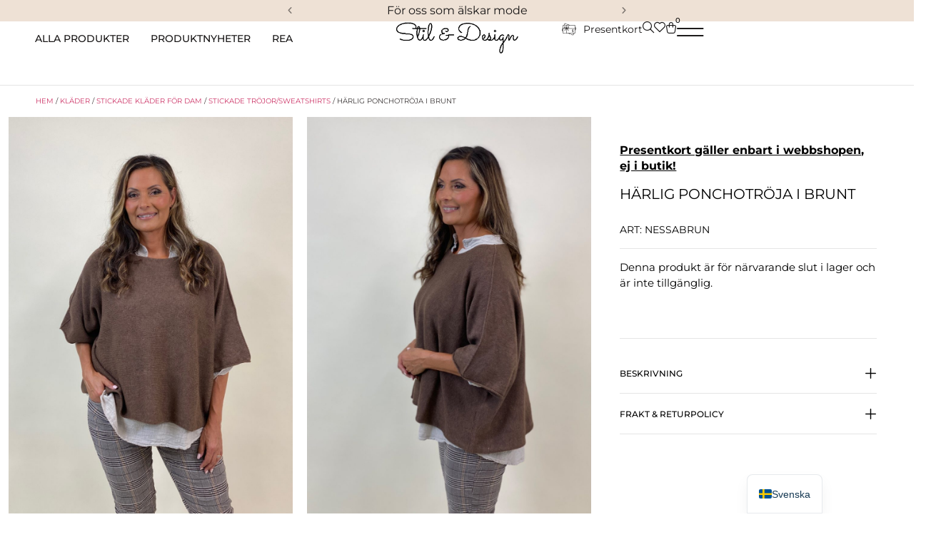

--- FILE ---
content_type: text/html; charset=UTF-8
request_url: https://stilanddesign.se/produkt/harlig-ponchotroja-i-brunt/
body_size: 103525
content:
<!doctype html><html lang="sv-SE"><head><script data-no-optimize="1">var litespeed_docref=sessionStorage.getItem("litespeed_docref");litespeed_docref&&(Object.defineProperty(document,"referrer",{get:function(){return litespeed_docref}}),sessionStorage.removeItem("litespeed_docref"));</script> <meta charset="UTF-8"><meta name="viewport" content="width=device-width, initial-scale=1"><link rel="profile" href="https://gmpg.org/xfn/11"><meta name='robots' content='index, follow, max-image-preview:large, max-snippet:-1, max-video-preview:-1' /> <script data-cfasync="false" data-pagespeed-no-defer>window.dataLayerPYS = window.dataLayerPYS || [];</script> <title>Härlig ponchotröja i brunt - Stil &amp; Design</title><meta name="description" content="Härliga blåjeans med ljusa slitningar" /><link rel="canonical" href="https://stilanddesign.se/produkt/harlig-ponchotroja-i-brunt/" /><meta property="og:locale" content="sv_SE" /><meta property="og:type" content="article" /><meta property="og:title" content="Härlig ponchotröja i brunt" /><meta property="og:description" content="Härliga blåjeans med ljusa slitningar" /><meta property="og:url" content="https://stilanddesign.se/produkt/harlig-ponchotroja-i-brunt/" /><meta property="og:site_name" content="Stil &amp; Design" /><meta property="article:modified_time" content="2024-11-09T16:37:52+00:00" /><meta property="og:image" content="https://stilanddesign.se/wp-content/uploads/2024/11/223344-1.jpg" /><meta property="og:image:width" content="1537" /><meta property="og:image:height" content="2049" /><meta property="og:image:type" content="image/jpeg" /><meta name="twitter:card" content="summary_large_image" /><meta name="twitter:label1" content="Beräknad lästid" /><meta name="twitter:data1" content="1 minut" /> <script type="application/ld+json" class="yoast-schema-graph">{"@context":"https://schema.org","@graph":[{"@type":"WebPage","@id":"https://stilanddesign.se/produkt/harlig-ponchotroja-i-brunt/","url":"https://stilanddesign.se/produkt/harlig-ponchotroja-i-brunt/","name":"Härlig ponchotröja i brunt - Stil &amp; Design","isPartOf":{"@id":"https://stilanddesign.se/#website"},"primaryImageOfPage":{"@id":"https://stilanddesign.se/produkt/harlig-ponchotroja-i-brunt/#primaryimage"},"image":{"@id":"https://stilanddesign.se/produkt/harlig-ponchotroja-i-brunt/#primaryimage"},"thumbnailUrl":"https://stilanddesign.se/wp-content/uploads/2024/11/223344-1.jpg","datePublished":"2024-11-08T09:37:06+00:00","dateModified":"2024-11-09T16:37:52+00:00","description":"Härliga blåjeans med ljusa slitningar","breadcrumb":{"@id":"https://stilanddesign.se/produkt/harlig-ponchotroja-i-brunt/#breadcrumb"},"inLanguage":"sv-SE","potentialAction":[{"@type":"ReadAction","target":["https://stilanddesign.se/produkt/harlig-ponchotroja-i-brunt/"]}]},{"@type":"ImageObject","inLanguage":"sv-SE","@id":"https://stilanddesign.se/produkt/harlig-ponchotroja-i-brunt/#primaryimage","url":"https://stilanddesign.se/wp-content/uploads/2024/11/223344-1.jpg","contentUrl":"https://stilanddesign.se/wp-content/uploads/2024/11/223344-1.jpg","width":1537,"height":2049},{"@type":"BreadcrumbList","@id":"https://stilanddesign.se/produkt/harlig-ponchotroja-i-brunt/#breadcrumb","itemListElement":[{"@type":"ListItem","position":1,"name":"Hem","item":"https://stilanddesign.se/"},{"@type":"ListItem","position":2,"name":"Butiken","item":"https://stilanddesign.se/butiken/"},{"@type":"ListItem","position":3,"name":"Härlig ponchotröja i brunt"}]},{"@type":"WebSite","@id":"https://stilanddesign.se/#website","url":"https://stilanddesign.se/","name":"Stil &amp; Design","description":"För oss som älskar mode!","publisher":{"@id":"https://stilanddesign.se/#organization"},"potentialAction":[{"@type":"SearchAction","target":{"@type":"EntryPoint","urlTemplate":"https://stilanddesign.se/?s={search_term_string}"},"query-input":{"@type":"PropertyValueSpecification","valueRequired":true,"valueName":"search_term_string"}}],"inLanguage":"sv-SE"},{"@type":"Organization","@id":"https://stilanddesign.se/#organization","name":"Stil &amp; Design","url":"https://stilanddesign.se/","logo":{"@type":"ImageObject","inLanguage":"sv-SE","@id":"https://stilanddesign.se/#/schema/logo/image/","url":"https://stilanddesign.se/wp-content/uploads/2023/12/output-onlinepngtools-e1727784413220.png","contentUrl":"https://stilanddesign.se/wp-content/uploads/2023/12/output-onlinepngtools-e1727784413220.png","width":519,"height":135,"caption":"Stil &amp; Design"},"image":{"@id":"https://stilanddesign.se/#/schema/logo/image/"}}]}</script>  <script type='application/javascript'  id='pys-version-script'>console.log('PixelYourSite Free version 11.1.5.2');</script> <link rel='dns-prefetch' href='//fonts.googleapis.com' /><link rel="alternate" type="application/rss+xml" title="Stil &amp; Design &raquo; Webbflöde" href="https://stilanddesign.se/feed/" /><link rel="alternate" type="application/rss+xml" title="Stil &amp; Design &raquo; Kommentarsflöde" href="https://stilanddesign.se/comments/feed/" /><link rel="alternate" title="oEmbed (JSON)" type="application/json+oembed" href="https://stilanddesign.se/wp-json/oembed/1.0/embed?url=https%3A%2F%2Fstilanddesign.se%2Fprodukt%2Fharlig-ponchotroja-i-brunt%2F" /><link rel="alternate" title="oEmbed (XML)" type="text/xml+oembed" href="https://stilanddesign.se/wp-json/oembed/1.0/embed?url=https%3A%2F%2Fstilanddesign.se%2Fprodukt%2Fharlig-ponchotroja-i-brunt%2F&#038;format=xml" /><style id="litespeed-ccss">ul{box-sizing:border-box}:root{--wp--preset--font-size--normal:16px;--wp--preset--font-size--huge:42px}.screen-reader-text{border:0;clip-path:inset(50%);height:1px;margin:-1px;overflow:hidden;padding:0;position:absolute;width:1px;word-wrap:normal!important}html :where(img[class*=wp-image-]){height:auto;max-width:100%}.cr-reviews-rating{display:flex;column-gap:10px;align-items:center;margin:0;padding:0;line-height:0}.crstar-rating-svg{margin:8px 0;position:relative;display:inline-block}.cr-reviews-rating .crstar-rating-svg{margin:0}.crstar-rating-svg .cr-rating-icon-base{display:flex;height:20px}.crstar-rating-svg .cr-rating-icon-frnt{display:flex;height:20px;position:absolute;top:0;left:0;overflow:hidden}.crstar-rating-svg .cr-rating-icon-base .cr-rating-icon-bg{width:20px;height:20px;fill:none;stroke:#FFBC00}.crstar-rating-svg .cr-rating-icon-frnt .cr-rating-icon{width:20px;height:20px;fill:#FFBC00;flex-shrink:0}:root{--wp--preset--aspect-ratio--square:1;--wp--preset--aspect-ratio--4-3:4/3;--wp--preset--aspect-ratio--3-4:3/4;--wp--preset--aspect-ratio--3-2:3/2;--wp--preset--aspect-ratio--2-3:2/3;--wp--preset--aspect-ratio--16-9:16/9;--wp--preset--aspect-ratio--9-16:9/16;--wp--preset--color--black:#000000;--wp--preset--color--cyan-bluish-gray:#abb8c3;--wp--preset--color--white:#ffffff;--wp--preset--color--pale-pink:#f78da7;--wp--preset--color--vivid-red:#cf2e2e;--wp--preset--color--luminous-vivid-orange:#ff6900;--wp--preset--color--luminous-vivid-amber:#fcb900;--wp--preset--color--light-green-cyan:#7bdcb5;--wp--preset--color--vivid-green-cyan:#00d084;--wp--preset--color--pale-cyan-blue:#8ed1fc;--wp--preset--color--vivid-cyan-blue:#0693e3;--wp--preset--color--vivid-purple:#9b51e0;--wp--preset--gradient--vivid-cyan-blue-to-vivid-purple:linear-gradient(135deg,rgba(6,147,227,1) 0%,rgb(155,81,224) 100%);--wp--preset--gradient--light-green-cyan-to-vivid-green-cyan:linear-gradient(135deg,rgb(122,220,180) 0%,rgb(0,208,130) 100%);--wp--preset--gradient--luminous-vivid-amber-to-luminous-vivid-orange:linear-gradient(135deg,rgba(252,185,0,1) 0%,rgba(255,105,0,1) 100%);--wp--preset--gradient--luminous-vivid-orange-to-vivid-red:linear-gradient(135deg,rgba(255,105,0,1) 0%,rgb(207,46,46) 100%);--wp--preset--gradient--very-light-gray-to-cyan-bluish-gray:linear-gradient(135deg,rgb(238,238,238) 0%,rgb(169,184,195) 100%);--wp--preset--gradient--cool-to-warm-spectrum:linear-gradient(135deg,rgb(74,234,220) 0%,rgb(151,120,209) 20%,rgb(207,42,186) 40%,rgb(238,44,130) 60%,rgb(251,105,98) 80%,rgb(254,248,76) 100%);--wp--preset--gradient--blush-light-purple:linear-gradient(135deg,rgb(255,206,236) 0%,rgb(152,150,240) 100%);--wp--preset--gradient--blush-bordeaux:linear-gradient(135deg,rgb(254,205,165) 0%,rgb(254,45,45) 50%,rgb(107,0,62) 100%);--wp--preset--gradient--luminous-dusk:linear-gradient(135deg,rgb(255,203,112) 0%,rgb(199,81,192) 50%,rgb(65,88,208) 100%);--wp--preset--gradient--pale-ocean:linear-gradient(135deg,rgb(255,245,203) 0%,rgb(182,227,212) 50%,rgb(51,167,181) 100%);--wp--preset--gradient--electric-grass:linear-gradient(135deg,rgb(202,248,128) 0%,rgb(113,206,126) 100%);--wp--preset--gradient--midnight:linear-gradient(135deg,rgb(2,3,129) 0%,rgb(40,116,252) 100%);--wp--preset--font-size--small:13px;--wp--preset--font-size--medium:20px;--wp--preset--font-size--large:36px;--wp--preset--font-size--x-large:42px;--wp--preset--spacing--20:0.44rem;--wp--preset--spacing--30:0.67rem;--wp--preset--spacing--40:1rem;--wp--preset--spacing--50:1.5rem;--wp--preset--spacing--60:2.25rem;--wp--preset--spacing--70:3.38rem;--wp--preset--spacing--80:5.06rem;--wp--preset--shadow--natural:6px 6px 9px rgba(0, 0, 0, 0.2);--wp--preset--shadow--deep:12px 12px 50px rgba(0, 0, 0, 0.4);--wp--preset--shadow--sharp:6px 6px 0px rgba(0, 0, 0, 0.2);--wp--preset--shadow--outlined:6px 6px 0px -3px rgba(255, 255, 255, 1), 6px 6px rgba(0, 0, 0, 1);--wp--preset--shadow--crisp:6px 6px 0px rgba(0, 0, 0, 1)}:root{--wp--style--global--content-size:800px;--wp--style--global--wide-size:1200px}:where(body){margin:0}:root{--wp--style--block-gap:24px}body{padding-top:0;padding-right:0;padding-bottom:0;padding-left:0}a:where(:not(.wp-element-button)){text-decoration:underline}button.pswp__button{box-shadow:none!important;background-image:url(/wp-content/plugins/woocommerce/assets/css/photoswipe/default-skin/default-skin.png)!important}button.pswp__button,button.pswp__button--arrow--left::before,button.pswp__button--arrow--right::before{background-color:transparent!important}button.pswp__button--arrow--left,button.pswp__button--arrow--right{background-image:none!important}.pswp{display:none;position:absolute;width:100%;height:100%;left:0;top:0;overflow:hidden;-ms-touch-action:none;touch-action:none;z-index:1500;-webkit-text-size-adjust:100%;-webkit-backface-visibility:hidden;outline:0}.pswp *{-webkit-box-sizing:border-box;box-sizing:border-box}.pswp__bg{position:absolute;left:0;top:0;width:100%;height:100%;background:#000;opacity:0;-webkit-transform:translateZ(0);transform:translateZ(0);-webkit-backface-visibility:hidden;will-change:opacity}.pswp__scroll-wrap{position:absolute;left:0;top:0;width:100%;height:100%;overflow:hidden}.pswp__container{-ms-touch-action:none;touch-action:none;position:absolute;left:0;right:0;top:0;bottom:0}.pswp__container{-webkit-touch-callout:none}.pswp__bg{will-change:opacity}.pswp__container{-webkit-backface-visibility:hidden}.pswp__item{position:absolute;left:0;right:0;top:0;bottom:0;overflow:hidden}.pswp__button{width:44px;height:44px;position:relative;background:0 0;overflow:visible;-webkit-appearance:none;display:block;border:0;padding:0;margin:0;float:left;opacity:.75;-webkit-box-shadow:none;box-shadow:none}.pswp__button::-moz-focus-inner{padding:0;border:0}.pswp__button,.pswp__button--arrow--left:before,.pswp__button--arrow--right:before{background:url(/wp-content/plugins/woocommerce/assets/css/photoswipe/default-skin/default-skin.png)0 0 no-repeat;background-size:264px 88px;width:44px;height:44px}.pswp__button--close{background-position:0-44px}.pswp__button--share{background-position:-44px -44px}.pswp__button--fs{display:none}.pswp__button--zoom{display:none;background-position:-88px 0}.pswp__button--arrow--left,.pswp__button--arrow--right{background:0 0;top:50%;margin-top:-50px;width:70px;height:100px;position:absolute}.pswp__button--arrow--left{left:0}.pswp__button--arrow--right{right:0}.pswp__button--arrow--left:before,.pswp__button--arrow--right:before{content:"";top:35px;background-color:rgb(0 0 0/.3);height:30px;width:32px;position:absolute}.pswp__button--arrow--left:before{left:6px;background-position:-138px -44px}.pswp__button--arrow--right:before{right:6px;background-position:-94px -44px}.pswp__share-modal{display:block;background:rgb(0 0 0/.5);width:100%;height:100%;top:0;left:0;padding:10px;position:absolute;z-index:1600;opacity:0;-webkit-backface-visibility:hidden;will-change:opacity}.pswp__share-modal--hidden{display:none}.pswp__share-tooltip{z-index:1620;position:absolute;background:#fff;top:56px;border-radius:2px;display:block;width:auto;right:44px;-webkit-box-shadow:0 2px 5px rgb(0 0 0/.25);box-shadow:0 2px 5px rgb(0 0 0/.25);-webkit-transform:translateY(6px);-ms-transform:translateY(6px);transform:translateY(6px);-webkit-backface-visibility:hidden;will-change:transform}.pswp__counter{position:relative;left:0;top:0;height:44px;font-size:13px;line-height:44px;color:#fff;opacity:.75;padding:0 10px;margin-inline-end:auto}.pswp__caption{position:absolute;left:0;bottom:0;width:100%;min-height:44px}.pswp__caption__center{text-align:left;max-width:420px;margin:0 auto;font-size:13px;padding:10px;line-height:20px;color:#ccc}.pswp__preloader{width:44px;height:44px;position:absolute;top:0;left:50%;margin-left:-22px;opacity:0;will-change:opacity;direction:ltr}.pswp__preloader__icn{width:20px;height:20px;margin:12px}@media screen and (max-width:1024px){.pswp__preloader{position:relative;left:auto;top:auto;margin:0;float:right}}.pswp__ui{-webkit-font-smoothing:auto;visibility:visible;opacity:1;z-index:1550}.pswp__top-bar{position:absolute;left:0;top:0;height:44px;width:100%;display:flex;justify-content:flex-end}.pswp__caption,.pswp__top-bar{-webkit-backface-visibility:hidden;will-change:opacity}.pswp__caption,.pswp__top-bar{background-color:rgb(0 0 0/.5)}.pswp__ui--hidden .pswp__button--arrow--left,.pswp__ui--hidden .pswp__button--arrow--right,.pswp__ui--hidden .pswp__caption,.pswp__ui--hidden .pswp__top-bar{opacity:.001}:root{--woocommerce:#720eec;--wc-green:#7ad03a;--wc-red:#a00;--wc-orange:#ffba00;--wc-blue:#2ea2cc;--wc-primary:#720eec;--wc-primary-text:#fcfbfe;--wc-secondary:#e9e6ed;--wc-secondary-text:#515151;--wc-highlight:#958e09;--wc-highligh-text:white;--wc-content-bg:#fff;--wc-subtext:#767676;--wc-form-border-color:rgba(32, 7, 7, 0.8);--wc-form-border-radius:4px;--wc-form-border-width:1px}.woocommerce img,.woocommerce-page img{height:auto;max-width:100%}.woocommerce div.product div.images,.woocommerce-page div.product div.images{float:left;width:48%}@media only screen and (max-width:768px){:root{--woocommerce:#720eec;--wc-green:#7ad03a;--wc-red:#a00;--wc-orange:#ffba00;--wc-blue:#2ea2cc;--wc-primary:#720eec;--wc-primary-text:#fcfbfe;--wc-secondary:#e9e6ed;--wc-secondary-text:#515151;--wc-highlight:#958e09;--wc-highligh-text:white;--wc-content-bg:#fff;--wc-subtext:#767676;--wc-form-border-color:rgba(32, 7, 7, 0.8);--wc-form-border-radius:4px;--wc-form-border-width:1px}.woocommerce div.product div.images,.woocommerce-page div.product div.images{float:none;width:100%}}:root{--woocommerce:#720eec;--wc-green:#7ad03a;--wc-red:#a00;--wc-orange:#ffba00;--wc-blue:#2ea2cc;--wc-primary:#720eec;--wc-primary-text:#fcfbfe;--wc-secondary:#e9e6ed;--wc-secondary-text:#515151;--wc-highlight:#958e09;--wc-highligh-text:white;--wc-content-bg:#fff;--wc-subtext:#767676;--wc-form-border-color:rgba(32, 7, 7, 0.8);--wc-form-border-radius:4px;--wc-form-border-width:1px}.screen-reader-text{clip:rect(1px,1px,1px,1px);height:1px;overflow:hidden;position:absolute!important;width:1px;word-wrap:normal!important}.woocommerce .woocommerce-breadcrumb{margin:0 0 1em;padding:0}.woocommerce .woocommerce-breadcrumb::after,.woocommerce .woocommerce-breadcrumb::before{content:" ";display:table}.woocommerce .woocommerce-breadcrumb::after{clear:both}.woocommerce div.product{margin-bottom:0;position:relative}.woocommerce div.product .product_title{clear:none;margin-top:0;padding:0}.woocommerce div.product p.price ins{background:inherit;font-weight:700;display:inline-block}.woocommerce div.product p.price del{opacity:.7;display:inline-block}.woocommerce div.product p.stock{font-size:.92em}.woocommerce div.product div.images{margin-bottom:2em}.woocommerce div.product div.images img{display:block;width:100%;height:auto;box-shadow:none}.woocommerce div.product div.images.woocommerce-product-gallery{position:relative}.woocommerce div.product div.images .woocommerce-product-gallery__wrapper{margin:0;padding:0}.woocommerce div.product div.images .woocommerce-product-gallery__image:nth-child(n+2){width:25%;display:inline-block}.woocommerce div.product div.images .woocommerce-product-gallery__image a{display:block;outline-offset:-2px}.woocommerce div.product form.cart{margin-bottom:2em}.woocommerce div.product form.cart::after,.woocommerce div.product form.cart::before{content:" ";display:table}.woocommerce div.product form.cart::after{clear:both}.woocommerce div.product form.cart .button{vertical-align:middle;float:left}.woocommerce ul.products li.product a{text-decoration:none}.woocommerce ul.products li.product .button{display:inline-block;margin-top:1em}.woocommerce .cart .button{float:none}.woocommerce:where(body:not(.woocommerce-block-theme-has-button-styles)) a.button,:where(body:not(.woocommerce-block-theme-has-button-styles)):where(:not(.edit-post-visual-editor)) .woocommerce a.button{font-size:100%;margin:0;line-height:1;position:relative;text-decoration:none;overflow:visible;padding:.618em 1em;font-weight:700;border-radius:3px;left:auto;color:#515151;background-color:#e9e6ed;border:0;display:inline-block;background-image:none;box-shadow:none;text-shadow:none}.woocommerce:where(body:not(.woocommerce-uses-block-theme)) .woocommerce-breadcrumb{font-size:.92em;color:#767676}.woocommerce:where(body:not(.woocommerce-uses-block-theme)) .woocommerce-breadcrumb a{color:#767676}.woocommerce:where(body:not(.woocommerce-uses-block-theme)) div.product p.price{color:#958e09;font-size:1.25em}.woocommerce:where(body:not(.woocommerce-uses-block-theme)) div.product .stock{color:#958e09}.woocommerce:where(body:not(.woocommerce-uses-block-theme)) div.product .out-of-stock{color:var(--wc-red)}.dgwt-wcas-search-wrapp{position:relative;line-height:100%;display:block;color:#444;min-width:230px;width:100%;text-align:left;margin:0 auto;-webkit-box-sizing:border-box;-moz-box-sizing:border-box;box-sizing:border-box}.dgwt-wcas-search-wrapp *{-webkit-box-sizing:border-box;-moz-box-sizing:border-box;box-sizing:border-box}.dgwt-wcas-search-form{margin:0;padding:0;width:100%}input[type=search].dgwt-wcas-search-input{-webkit-box-shadow:none;box-shadow:none;margin:0;-webkit-appearance:textfield;text-align:left}[type=search].dgwt-wcas-search-input::-ms-clear{display:none}[type=search].dgwt-wcas-search-input::-webkit-search-decoration{-webkit-appearance:none}[type=search].dgwt-wcas-search-input::-webkit-search-cancel-button{display:none}.dgwt-wcas-style-pirx .dgwt-wcas-sf-wrapp button.dgwt-wcas-search-submit:before{display:none}button.dgwt-wcas-search-submit{position:relative}.dgwt-wcas-ico-magnifier{bottom:0;left:0;margin:auto;position:absolute;right:0;top:0;height:65%;display:block}.dgwt-wcas-preloader{height:100%;position:absolute;right:0;top:0;width:40px;z-index:-1;background-repeat:no-repeat;background-position:right 15px center;background-size:auto 44%}.dgwt-wcas-voice-search{position:absolute;right:0;top:0;height:100%;width:40px;z-index:1;opacity:.5;align-items:center;justify-content:center;display:none}.screen-reader-text{clip:rect(1px,1px,1px,1px);height:1px;overflow:hidden;position:absolute!important;width:1px}.dgwt-wcas-sf-wrapp:after,.dgwt-wcas-sf-wrapp:before{content:"";display:table}.dgwt-wcas-sf-wrapp:after{clear:both}.dgwt-wcas-sf-wrapp{zoom:1;width:100%;max-width:100vw;margin:0;position:relative;background:0 0}.dgwt-wcas-sf-wrapp input[type=search].dgwt-wcas-search-input{width:100%;height:40px;font-size:14px;line-height:100%;padding:10px 15px;margin:0;background:#fff;border:1px solid #ddd;border-radius:3px;-webkit-border-radius:3px;-webkit-appearance:none;box-sizing:border-box}.dgwt-wcas-sf-wrapp input[type=search].dgwt-wcas-search-input::-webkit-input-placeholder{color:#999;font-weight:400;font-style:italic;line-height:normal}.dgwt-wcas-sf-wrapp input[type=search].dgwt-wcas-search-input:-moz-placeholder{color:#999;font-weight:400;font-style:italic;line-height:normal}.dgwt-wcas-sf-wrapp input[type=search].dgwt-wcas-search-input::-moz-placeholder{color:#999;font-weight:400;font-style:italic;line-height:normal}.dgwt-wcas-sf-wrapp input[type=search].dgwt-wcas-search-input:-ms-input-placeholder{color:#999;font-weight:400;font-style:italic;line-height:normal}.dgwt-wcas-sf-wrapp button.dgwt-wcas-search-submit{overflow:visible;position:absolute;border:0;padding:0 15px;margin:0;height:40px;min-width:50px;width:auto;line-height:100%;min-height:100%;right:0;left:auto;top:0;bottom:auto;color:#fff;text-transform:uppercase;background-color:#333;border-radius:0 2px 2px 0;-webkit-border-radius:0 2px 2px 0;text-shadow:0-1px 0 rgb(0 0 0/.3);-webkit-box-shadow:none;box-shadow:none;-webkit-appearance:none}.dgwt-wcas-sf-wrapp .dgwt-wcas-search-submit:before{content:"";position:absolute;border-width:8px 8px 8px 0;border-style:solid solid solid none;border-color:#fff0 #333;top:12px;left:-6px}.dgwt-wcas-sf-wrapp .dgwt-wcas-search-submit::-moz-focus-inner{border:0;padding:0}.dgwt-wcas-ico-magnifier{max-width:20px}.dgwt-wcas-has-submit .dgwt-wcas-search-submit svg path{fill:#fff}.dgwt-wcas-style-pirx .dgwt-wcas-sf-wrapp{background:#fff;padding:10px;border-radius:10px}.dgwt-wcas-style-pirx .dgwt-wcas-sf-wrapp input[type=search].dgwt-wcas-search-input{padding:13px 24px 13px 48px;line-height:24px;font-size:17px;border:2px solid #fff0;border-radius:30px;height:auto;font-family:Roboto,sans-serif;background-color:#eee}.dgwt-wcas-style-pirx .dgwt-wcas-sf-wrapp button.dgwt-wcas-search-submit{background:0 0;border-radius:100%;border:0;display:flex;align-items:center;justify-content:center;padding:0;margin:0;position:absolute;min-height:33px;min-width:33px;height:33px;width:33px;left:23px;top:21px}.dgwt-wcas-style-pirx .dgwt-wcas-sf-wrapp button.dgwt-wcas-search-submit svg{width:18px;height:18px}.dgwt-wcas-style-pirx .dgwt-wcas-preloader{margin-right:35px}.dgwt-wcas-style-pirx.dgwt-wcas-has-submit .dgwt-wcas-search-submit svg path{fill:#111}.dgwt-wcas-style-pirx .dgwt-wcas-voice-search{right:20px;top:1px;opacity:1}html{line-height:1.15;-webkit-text-size-adjust:100%}*,:after,:before{box-sizing:border-box}body{background-color:#fff;color:#333;font-family:-apple-system,BlinkMacSystemFont,Segoe UI,Roboto,Helvetica Neue,Arial,Noto Sans,sans-serif,Apple Color Emoji,Segoe UI Emoji,Segoe UI Symbol,Noto Color Emoji;font-size:1rem;font-weight:400;line-height:1.5;margin:0;-webkit-font-smoothing:antialiased;-moz-osx-font-smoothing:grayscale}h1,h2,h6{color:inherit;font-family:inherit;font-weight:500;line-height:1.2;margin-block-end:1rem;margin-block-start:.5rem}h1{font-size:2.5rem}h2{font-size:2rem}h6{font-size:1rem}p{margin-block-end:.9rem;margin-block-start:0}a{background-color:#fff0;color:#c36;text-decoration:none}strong{font-weight:bolder}img{border-style:none;height:auto;max-width:100%}details{display:block}summary{display:list-item}[hidden],template{display:none}label{display:inline-block;line-height:1;vertical-align:middle}button,input{font-family:inherit;font-size:1rem;line-height:1.5;margin:0}input[type=email],input[type=password],input[type=search],input[type=text]{border:1px solid #666;border-radius:3px;padding:.5rem 1rem;width:100%}button,input{overflow:visible}button{text-transform:none}[type=submit],button{-webkit-appearance:button;width:auto}[type=submit],button{background-color:#fff0;border:1px solid #c36;border-radius:3px;color:#c36;display:inline-block;font-size:1rem;font-weight:400;padding:.5rem 1rem;text-align:center;white-space:nowrap}[type=checkbox]{box-sizing:border-box;padding:0}[type=search]{-webkit-appearance:textfield;outline-offset:-2px}[type=search]::-webkit-search-decoration{-webkit-appearance:none}::-webkit-file-upload-button{-webkit-appearance:button;font:inherit}li,ul{background:#fff0;border:0;font-size:100%;margin-block-end:0;margin-block-start:0;outline:0;vertical-align:baseline}.screen-reader-text{clip:rect(1px,1px,1px,1px);height:1px;overflow:hidden;position:absolute!important;width:1px;word-wrap:normal!important}.elementor-screen-only,.screen-reader-text{height:1px;margin:-1px;overflow:hidden;padding:0;position:absolute;top:-10000em;width:1px;clip:rect(0,0,0,0);border:0}.elementor-clearfix:after{clear:both;content:"";display:block;height:0;width:0}.elementor *,.elementor :after,.elementor :before{box-sizing:border-box}.elementor a{box-shadow:none;text-decoration:none}.elementor img{border:none;border-radius:0;box-shadow:none;height:auto;max-width:100%}.e-con>.elementor-element.elementor-absolute{position:absolute}.elementor-element{--flex-direction:initial;--flex-wrap:initial;--justify-content:initial;--align-items:initial;--align-content:initial;--gap:initial;--flex-basis:initial;--flex-grow:initial;--flex-shrink:initial;--order:initial;--align-self:initial;align-self:var(--align-self);flex-basis:var(--flex-basis);flex-grow:var(--flex-grow);flex-shrink:var(--flex-shrink);order:var(--order)}.elementor-element.elementor-absolute{z-index:1}.elementor-element:where(.e-con-full,.elementor-widget){align-content:var(--align-content);align-items:var(--align-items);flex-direction:var(--flex-direction);flex-wrap:var(--flex-wrap);gap:var(--row-gap) var(--column-gap);justify-content:var(--justify-content)}.elementor-invisible{visibility:hidden}.elementor-align-left{text-align:left}.elementor-align-left .elementor-button{width:auto}@media (max-width:767px){.elementor-mobile-align-right{text-align:right}.elementor-mobile-align-right .elementor-button{width:auto}}:root{--page-title-display:block}.elementor-page-title,h1.entry-title{display:var(--page-title-display)}.elementor-widget{position:relative}.elementor-widget:not(:last-child){margin-bottom:var(--kit-widget-spacing,20px)}.elementor-widget:not(:last-child).elementor-absolute,.elementor-widget:not(:last-child).elementor-widget__width-auto,.elementor-widget:not(:last-child).elementor-widget__width-initial{margin-bottom:0}.elementor-column{display:flex;min-height:1px;position:relative}@media (min-width:768px){.elementor-column.elementor-col-20{width:20%}.elementor-column.elementor-col-80{width:80%}.elementor-column.elementor-col-100{width:100%}}@media (max-width:767px){.elementor-column.elementor-sm-20{width:20%}.elementor-column.elementor-sm-80{width:80%}}@media (max-width:767px){.elementor-column{width:100%}}.elementor-grid{display:grid;grid-column-gap:var(--grid-column-gap);grid-row-gap:var(--grid-row-gap)}@media (prefers-reduced-motion:no-preference){html{scroll-behavior:smooth}}.e-con{--border-radius:0;--border-top-width:0px;--border-right-width:0px;--border-bottom-width:0px;--border-left-width:0px;--border-style:initial;--border-color:initial;--container-widget-width:100%;--container-widget-height:initial;--container-widget-flex-grow:0;--container-widget-align-self:initial;--content-width:min(100%,var(--container-max-width,1140px));--width:100%;--min-height:initial;--height:auto;--text-align:initial;--margin-top:0px;--margin-right:0px;--margin-bottom:0px;--margin-left:0px;--padding-top:var(--container-default-padding-top,10px);--padding-right:var(--container-default-padding-right,10px);--padding-bottom:var(--container-default-padding-bottom,10px);--padding-left:var(--container-default-padding-left,10px);--position:relative;--z-index:revert;--overflow:visible;--gap:var(--widgets-spacing,20px);--row-gap:var(--widgets-spacing-row,20px);--column-gap:var(--widgets-spacing-column,20px);--overlay-mix-blend-mode:initial;--overlay-opacity:1;--e-con-grid-template-columns:repeat(3,1fr);--e-con-grid-template-rows:repeat(2,1fr);border-radius:var(--border-radius);height:var(--height);min-height:var(--min-height);min-width:0;overflow:var(--overflow);position:var(--position);width:var(--width);z-index:var(--z-index);--flex-wrap-mobile:wrap;margin-block-end:var(--margin-block-end);margin-block-start:var(--margin-block-start);margin-inline-end:var(--margin-inline-end);margin-inline-start:var(--margin-inline-start);padding-inline-end:var(--padding-inline-end);padding-inline-start:var(--padding-inline-start)}.e-con{--margin-block-start:var(--margin-top);--margin-block-end:var(--margin-bottom);--margin-inline-start:var(--margin-left);--margin-inline-end:var(--margin-right);--padding-inline-start:var(--padding-left);--padding-inline-end:var(--padding-right);--padding-block-start:var(--padding-top);--padding-block-end:var(--padding-bottom);--border-block-start-width:var(--border-top-width);--border-block-end-width:var(--border-bottom-width);--border-inline-start-width:var(--border-left-width);--border-inline-end-width:var(--border-right-width)}.e-con.e-flex{--flex-direction:column;--flex-basis:auto;--flex-grow:0;--flex-shrink:1;flex:var(--flex-grow) var(--flex-shrink) var(--flex-basis)}.e-con-full,.e-con>.e-con-inner{padding-block-end:var(--padding-block-end);padding-block-start:var(--padding-block-start);text-align:var(--text-align)}.e-con-full.e-flex,.e-con.e-flex>.e-con-inner{flex-direction:var(--flex-direction)}.e-con,.e-con>.e-con-inner{display:var(--display)}.e-con-boxed.e-flex{align-content:normal;align-items:normal;flex-direction:column;flex-wrap:nowrap;justify-content:normal}.e-con-boxed{gap:initial;text-align:initial}.e-con.e-flex>.e-con-inner{align-content:var(--align-content);align-items:var(--align-items);align-self:auto;flex-basis:auto;flex-grow:1;flex-shrink:1;flex-wrap:var(--flex-wrap);justify-content:var(--justify-content)}.e-con>.e-con-inner{gap:var(--row-gap) var(--column-gap);height:100%;margin:0 auto;max-width:var(--content-width);padding-inline-end:0;padding-inline-start:0;width:100%}:is(.elementor-section-wrap,[data-elementor-id])>.e-con{--margin-left:auto;--margin-right:auto;max-width:min(100%,var(--width))}.e-con .elementor-widget.elementor-widget{margin-block-end:0}.e-con:before{border-block-end-width:var(--border-block-end-width);border-block-start-width:var(--border-block-start-width);border-color:var(--border-color);border-inline-end-width:var(--border-inline-end-width);border-inline-start-width:var(--border-inline-start-width);border-radius:var(--border-radius);border-style:var(--border-style);content:var(--background-overlay);display:block;height:max(100% + var(--border-top-width) + var(--border-bottom-width),100%);left:calc(0px - var(--border-left-width));mix-blend-mode:var(--overlay-mix-blend-mode);opacity:var(--overlay-opacity);position:absolute;top:calc(0px - var(--border-top-width));width:max(100% + var(--border-left-width) + var(--border-right-width),100%)}.e-con .elementor-widget{min-width:0}.e-con>.e-con-inner>.elementor-widget>.elementor-widget-container,.e-con>.elementor-widget>.elementor-widget-container{height:100%}.e-con.e-con>.e-con-inner>.elementor-widget,.elementor.elementor .e-con>.elementor-widget{max-width:100%}.e-con .elementor-widget:not(:last-child){--kit-widget-spacing:0px}@media (max-width:767px){.e-con.e-flex{--width:100%;--flex-wrap:var(--flex-wrap-mobile)}}.elementor-form-fields-wrapper{display:flex;flex-wrap:wrap}.elementor-form-fields-wrapper.elementor-labels-above .elementor-field-group>input{flex-basis:100%;max-width:100%}.elementor-field-group{align-items:center;flex-wrap:wrap}.elementor-field-group.elementor-field-type-submit{align-items:flex-end}.elementor-field-group .elementor-field-textual{background-color:#fff0;border:1px solid #69727d;color:#1f2124;flex-grow:1;max-width:100%;vertical-align:middle;width:100%}.elementor-field-group .elementor-field-textual::-moz-placeholder{color:inherit;font-family:inherit;opacity:.6}.elementor-field-textual{border-radius:3px;font-size:15px;line-height:1.4;min-height:40px;padding:5px 14px}.elementor-button-align-stretch .elementor-field-type-submit:not(.e-form__buttons__wrapper) .elementor-button{flex-basis:100%}.elementor-button-align-end .e-form__buttons,.elementor-button-align-end .elementor-field-type-submit{justify-content:flex-end}.elementor-button-align-end .elementor-field-type-submit:not(.e-form__buttons__wrapper) .elementor-button{flex-basis:auto}@media screen and (max-width:767px){.elementor-mobile-button-align-end .e-form__buttons,.elementor-mobile-button-align-end .elementor-field-type-submit{justify-content:flex-end}.elementor-mobile-button-align-end .elementor-field-type-submit:not(.e-form__buttons__wrapper) .elementor-button{flex-basis:auto}}.elementor-form .elementor-button{border:none;padding-block-end:0;padding-block-start:0}.elementor-form .elementor-button-content-wrapper,.elementor-form .elementor-button>span{display:flex;flex-direction:row;gap:5px;justify-content:center}.elementor-form .elementor-button.elementor-size-sm{min-height:40px}.elementor-heading-title{line-height:1;margin:0;padding:0}.elementor-button{background-color:#69727d;border-radius:3px;color:#fff;display:inline-block;font-size:15px;line-height:1;padding:12px 24px;fill:#fff;text-align:center}.elementor-button:visited{color:#fff}.elementor-button-content-wrapper{display:flex;flex-direction:row;gap:5px;justify-content:center}.elementor-button-icon{align-items:center;display:flex}.elementor-button-text{display:inline-block}.elementor-button span{text-decoration:inherit}.elementor-icon{color:#69727d;display:inline-block;font-size:50px;line-height:1;text-align:center}.elementor-icon i{display:block;height:1em;position:relative;width:1em}.elementor-icon i:before{left:50%;position:absolute;transform:translateX(-50%)}@media (max-width:767px){.elementor .elementor-hidden-mobile{display:none}}@media (min-width:768px) and (max-width:1100px){.elementor .elementor-hidden-tablet{display:none}}@media (min-width:1101px) and (max-width:1440px){.elementor .elementor-hidden-laptop{display:none}}@media (min-width:1441px) and (max-width:99999px){.elementor .elementor-hidden-desktop{display:none}}.elementor-kit-11{--e-global-color-vamtam_accent_1:#181616;--e-global-color-vamtam_accent_2:#F7F7F7;--e-global-color-vamtam_accent_3:#3A3535;--e-global-color-vamtam_accent_4:#B2B2B2;--e-global-color-vamtam_accent_5:#FFFFFF;--e-global-color-vamtam_accent_6:#000000;--e-global-color-vamtam_accent_7:#0000001A;--e-global-color-vamtam_accent_8:#00000099;--e-global-color-vamtam_sticky_header_bg_color:#FFFFFF;--e-global-color-ea58682:#1816164D;--e-global-color-aeeb1f6:#F4F1EE;--e-global-typography-vamtam_primary_font-font-family:"Montserrat";--e-global-typography-vamtam_primary_font-font-size:16px;--e-global-typography-vamtam_primary_font-font-weight:400;--e-global-typography-vamtam_primary_font-text-transform:none;--e-global-typography-vamtam_primary_font-font-style:normal;--e-global-typography-vamtam_primary_font-line-height:1.4em;--e-global-typography-vamtam_h1-font-family:"Montserrat";--e-global-typography-vamtam_h1-font-size:68px;--e-global-typography-vamtam_h1-font-weight:400;--e-global-typography-vamtam_h1-text-transform:uppercase;--e-global-typography-vamtam_h1-line-height:1.05em;--e-global-typography-vamtam_h2-font-family:"Montserrat";--e-global-typography-vamtam_h2-font-size:48px;--e-global-typography-vamtam_h2-font-weight:400;--e-global-typography-vamtam_h2-text-transform:uppercase;--e-global-typography-vamtam_h2-line-height:1.2em;--e-global-typography-vamtam_h3-font-family:"Montserrat";--e-global-typography-vamtam_h3-font-size:38px;--e-global-typography-vamtam_h3-font-weight:400;--e-global-typography-vamtam_h3-text-transform:uppercase;--e-global-typography-vamtam_h3-line-height:1.3em;--e-global-typography-vamtam_h4-font-family:"Montserrat";--e-global-typography-vamtam_h4-font-size:30px;--e-global-typography-vamtam_h4-font-weight:400;--e-global-typography-vamtam_h4-text-transform:uppercase;--e-global-typography-vamtam_h4-line-height:1.3em;--e-global-typography-vamtam_h5-font-family:"Montserrat";--e-global-typography-vamtam_h5-font-size:20px;--e-global-typography-vamtam_h5-font-weight:400;--e-global-typography-vamtam_h5-text-transform:uppercase;--e-global-typography-vamtam_h5-line-height:1.4em;--e-global-typography-vamtam_h6-font-family:"Montserrat";--e-global-typography-vamtam_h6-font-size:16px;--e-global-typography-vamtam_h6-font-weight:400;--e-global-typography-vamtam_h6-text-transform:uppercase;--e-global-typography-vamtam_h6-line-height:1.5em;--e-global-typography-340577f-font-family:"Montserrat";--e-global-typography-340577f-font-size:clamp(8vw, 12vw, 200px);--e-global-typography-340577f-font-weight:300;--e-global-typography-340577f-text-transform:uppercase;--e-global-typography-340577f-line-height:1em;--e-global-typography-42e5f91-font-family:"Montserrat";--e-global-typography-42e5f91-font-size:12px;--e-global-typography-42e5f91-font-weight:500;--e-global-typography-42e5f91-text-transform:uppercase;--e-global-typography-42e5f91-line-height:1.3em;--e-global-typography-42e5f91-letter-spacing:0.8px;--e-global-typography-b31ba82-font-family:"Montserrat";--e-global-typography-b31ba82-font-size:14px;--e-global-typography-b31ba82-font-weight:600;--e-global-typography-b31ba82-text-transform:none;--e-global-typography-b31ba82-line-height:1.4em;--e-global-typography-8c9039b-font-family:"Montserrat";--e-global-typography-8c9039b-font-size:14px;--e-global-typography-8c9039b-font-weight:400;--e-global-typography-8c9039b-line-height:1.4em;--e-global-typography-8c9039b-letter-spacing:-0.2px;--e-global-typography-8c9039b-word-spacing:0em;--e-global-typography-0b3cd34-font-family:"Montserrat";--e-global-typography-0b3cd34-font-size:20px;--e-global-typography-0b3cd34-font-weight:400;--e-global-typography-0b3cd34-line-height:1.4em;--e-global-typography-d431d09-font-family:"Montserrat";--e-global-typography-d431d09-font-size:14px;--e-global-typography-d431d09-font-weight:400;--e-global-typography-d431d09-text-transform:none;--e-global-typography-d431d09-line-height:1.4em;--e-global-typography-d203734-font-family:"Montserrat";--e-global-typography-d203734-font-size:10px;--e-global-typography-d203734-font-weight:400;--e-global-typography-d203734-text-transform:uppercase;--e-global-typography-d203734-line-height:2em;--e-global-typography-4fa42e2-font-family:"Montserrat";--e-global-typography-4fa42e2-font-size:16px;--e-global-typography-4fa42e2-font-weight:400;--e-global-typography-4fa42e2-text-transform:uppercase;--e-global-typography-4fa42e2-font-style:normal;--e-global-typography-4fa42e2-line-height:1.5em;--e-global-typography-4fa42e2-letter-spacing:1px;--e-global-typography-f83b301-font-family:"Montserrat";--e-global-typography-f83b301-font-size:12px;--e-global-typography-f83b301-font-weight:500;--e-global-typography-f83b301-text-transform:uppercase;--e-global-typography-f83b301-line-height:1.3em;--e-global-typography-4421a3e-font-family:"Montserrat";--e-global-typography-4421a3e-font-size:14px;--e-global-typography-4421a3e-font-weight:500;--e-global-typography-4421a3e-text-transform:uppercase;--e-global-typography-4421a3e-line-height:1.3em;--e-global-typography-fe6952b-font-family:"Montserrat";--e-global-typography-fe6952b-font-size:12px;--e-global-typography-fe6952b-font-weight:500;--e-global-typography-fe6952b-text-transform:uppercase;--e-global-typography-fe6952b-line-height:1.1em;--e-global-typography-fe6952b-letter-spacing:0.8px;--e-global-typography-965aabc-font-family:"Montserrat";--e-global-typography-965aabc-font-size:12px;--e-global-typography-965aabc-font-weight:400;--e-global-typography-965aabc-text-transform:none;--e-global-typography-965aabc-line-height:1.33em;color:var(--e-global-color-vamtam_accent_6);font-family:var(--e-global-typography-vamtam_primary_font-font-family),Sans-serif;font-size:var(--e-global-typography-vamtam_primary_font-font-size);font-weight:var(--e-global-typography-vamtam_primary_font-font-weight);text-transform:var(--e-global-typography-vamtam_primary_font-text-transform);font-style:var(--e-global-typography-vamtam_primary_font-font-style);line-height:var(--e-global-typography-vamtam_primary_font-line-height)}.elementor-kit-11 button,.elementor-kit-11 .elementor-button{background-color:var(--e-global-color-vamtam_accent_6);font-family:var(--e-global-typography-42e5f91-font-family),Sans-serif;font-size:var(--e-global-typography-42e5f91-font-size);font-weight:var(--e-global-typography-42e5f91-font-weight);text-transform:var(--e-global-typography-42e5f91-text-transform);line-height:var(--e-global-typography-42e5f91-line-height);letter-spacing:var(--e-global-typography-42e5f91-letter-spacing);color:var(--e-global-color-vamtam_accent_5);border-style:solid;border-width:1px 1px 1px 1px;border-color:var(--e-global-color-vamtam_accent_6);border-radius:0 0 0 0;padding:20px 33px 20px 33px}.elementor-kit-11 h1{color:var(--e-global-color-vamtam_accent_6);font-family:var(--e-global-typography-vamtam_h1-font-family),Sans-serif;font-size:var(--e-global-typography-vamtam_h1-font-size);font-weight:var(--e-global-typography-vamtam_h1-font-weight);text-transform:var(--e-global-typography-vamtam_h1-text-transform);line-height:var(--e-global-typography-vamtam_h1-line-height)}.elementor-kit-11 h2{color:var(--e-global-color-vamtam_accent_6);font-family:var(--e-global-typography-vamtam_h2-font-family),Sans-serif;font-size:var(--e-global-typography-vamtam_h2-font-size);font-weight:var(--e-global-typography-vamtam_h2-font-weight);text-transform:var(--e-global-typography-vamtam_h2-text-transform);line-height:var(--e-global-typography-vamtam_h2-line-height)}.elementor-kit-11 h6{color:var(--e-global-color-vamtam_accent_6);font-family:var(--e-global-typography-vamtam_h6-font-family),Sans-serif;font-size:var(--e-global-typography-vamtam_h6-font-size);font-weight:var(--e-global-typography-vamtam_h6-font-weight);text-transform:var(--e-global-typography-vamtam_h6-text-transform);line-height:var(--e-global-typography-vamtam_h6-line-height)}.elementor-kit-11 label{color:var(--e-global-color-vamtam_accent_6);font-family:var(--e-global-typography-b31ba82-font-family),Sans-serif;font-size:var(--e-global-typography-b31ba82-font-size);font-weight:var(--e-global-typography-b31ba82-font-weight);text-transform:var(--e-global-typography-b31ba82-text-transform);line-height:var(--e-global-typography-b31ba82-line-height)}.elementor-kit-11 input:not([type="button"]):not([type="submit"]),.elementor-kit-11 .elementor-field-textual{font-family:var(--e-global-typography-8c9039b-font-family),Sans-serif;font-size:var(--e-global-typography-8c9039b-font-size);font-weight:var(--e-global-typography-8c9039b-font-weight);line-height:var(--e-global-typography-8c9039b-line-height);letter-spacing:var(--e-global-typography-8c9039b-letter-spacing);word-spacing:var(--e-global-typography-8c9039b-word-spacing);color:var(--e-global-color-vamtam_accent_6);accent-color:var(--e-global-color-vamtam_accent_6);background-color:var(--e-global-color-vamtam_accent_5);border-style:solid;border-width:1px 1px 1px 1px;border-color:var(--e-global-color-vamtam_accent_7);border-radius:0 0 0 0;padding:10px 15px 10px 15px}.e-con{--container-max-width:100%;--container-default-padding-top:0px;--container-default-padding-right:12px;--container-default-padding-bottom:0px;--container-default-padding-left:12px}.elementor-widget:not(:last-child){margin-block-end:20px}.elementor-element{--widgets-spacing:20px 12px;--widgets-spacing-row:20px;--widgets-spacing-column:12px}h1.entry-title{display:var(--page-title-display)}@media (max-width:1440px){.elementor-kit-11{font-size:var(--e-global-typography-vamtam_primary_font-font-size);line-height:var(--e-global-typography-vamtam_primary_font-line-height)}.elementor-kit-11 h1{font-size:var(--e-global-typography-vamtam_h1-font-size);line-height:var(--e-global-typography-vamtam_h1-line-height)}.elementor-kit-11 h2{font-size:var(--e-global-typography-vamtam_h2-font-size);line-height:var(--e-global-typography-vamtam_h2-line-height)}.elementor-kit-11 h6{font-size:var(--e-global-typography-vamtam_h6-font-size);line-height:var(--e-global-typography-vamtam_h6-line-height)}.elementor-kit-11 button,.elementor-kit-11 .elementor-button{font-size:var(--e-global-typography-42e5f91-font-size);line-height:var(--e-global-typography-42e5f91-line-height);letter-spacing:var(--e-global-typography-42e5f91-letter-spacing)}.elementor-kit-11 label{font-size:var(--e-global-typography-b31ba82-font-size);line-height:var(--e-global-typography-b31ba82-line-height)}.elementor-kit-11 input:not([type="button"]):not([type="submit"]),.elementor-kit-11 .elementor-field-textual{font-size:var(--e-global-typography-8c9039b-font-size);line-height:var(--e-global-typography-8c9039b-line-height);letter-spacing:var(--e-global-typography-8c9039b-letter-spacing);word-spacing:var(--e-global-typography-8c9039b-word-spacing)}}@media (max-width:1100px){.elementor-kit-11{--e-global-typography-vamtam_h1-font-size:46px;--e-global-typography-vamtam_h1-line-height:1.1em;--e-global-typography-vamtam_h2-font-size:38px;--e-global-typography-vamtam_h3-font-size:30px;--e-global-typography-vamtam_h3-line-height:1.1em;--e-global-typography-vamtam_h4-font-size:25px;--e-global-typography-vamtam_h5-font-size:19px;--e-global-typography-vamtam_h5-line-height:1.1em;--e-global-typography-vamtam_h6-line-height:1em;--e-global-typography-0b3cd34-font-size:18px;--e-global-typography-4fa42e2-font-size:15px;font-size:var(--e-global-typography-vamtam_primary_font-font-size);line-height:var(--e-global-typography-vamtam_primary_font-line-height)}.elementor-kit-11 h1{font-size:var(--e-global-typography-vamtam_h1-font-size);line-height:var(--e-global-typography-vamtam_h1-line-height)}.elementor-kit-11 h2{font-size:var(--e-global-typography-vamtam_h2-font-size);line-height:var(--e-global-typography-vamtam_h2-line-height)}.elementor-kit-11 h6{font-size:var(--e-global-typography-vamtam_h6-font-size);line-height:var(--e-global-typography-vamtam_h6-line-height)}.elementor-kit-11 button,.elementor-kit-11 .elementor-button{font-size:var(--e-global-typography-42e5f91-font-size);line-height:var(--e-global-typography-42e5f91-line-height);letter-spacing:var(--e-global-typography-42e5f91-letter-spacing)}.elementor-kit-11 label{font-size:var(--e-global-typography-b31ba82-font-size);line-height:var(--e-global-typography-b31ba82-line-height)}.elementor-kit-11 input:not([type="button"]):not([type="submit"]),.elementor-kit-11 .elementor-field-textual{font-size:var(--e-global-typography-8c9039b-font-size);line-height:var(--e-global-typography-8c9039b-line-height);letter-spacing:var(--e-global-typography-8c9039b-letter-spacing);word-spacing:var(--e-global-typography-8c9039b-word-spacing)}.e-con{--container-max-width:100%;--container-default-padding-top:0px;--container-default-padding-right:12px;--container-default-padding-bottom:0px;--container-default-padding-left:12px}}@media (max-width:767px){.elementor-kit-11{--e-global-typography-vamtam_primary_font-font-size:16px;--e-global-typography-vamtam_primary_font-line-height:1.5em;--e-global-typography-vamtam_h1-font-size:30px;--e-global-typography-vamtam_h1-line-height:1.1em;--e-global-typography-vamtam_h2-font-size:25px;--e-global-typography-vamtam_h3-font-size:22px;--e-global-typography-vamtam_h3-line-height:1.2em;--e-global-typography-vamtam_h4-font-size:19px;--e-global-typography-vamtam_h4-line-height:1.4em;--e-global-typography-vamtam_h5-font-size:17px;--e-global-typography-vamtam_h5-line-height:1.2em;--e-global-typography-vamtam_h6-font-size:15px;--e-global-typography-vamtam_h6-line-height:1.2em;--e-global-typography-8c9039b-font-size:16px;font-size:var(--e-global-typography-vamtam_primary_font-font-size);line-height:var(--e-global-typography-vamtam_primary_font-line-height)}.elementor-kit-11 h1{font-size:var(--e-global-typography-vamtam_h1-font-size);line-height:var(--e-global-typography-vamtam_h1-line-height)}.elementor-kit-11 h2{font-size:var(--e-global-typography-vamtam_h2-font-size);line-height:var(--e-global-typography-vamtam_h2-line-height)}.elementor-kit-11 h6{font-size:var(--e-global-typography-vamtam_h6-font-size);line-height:var(--e-global-typography-vamtam_h6-line-height)}.elementor-kit-11 button,.elementor-kit-11 .elementor-button{font-size:var(--e-global-typography-42e5f91-font-size);line-height:var(--e-global-typography-42e5f91-line-height);letter-spacing:var(--e-global-typography-42e5f91-letter-spacing)}.elementor-kit-11 label{font-size:var(--e-global-typography-b31ba82-font-size);line-height:var(--e-global-typography-b31ba82-line-height)}.elementor-kit-11 input:not([type="button"]):not([type="submit"]),.elementor-kit-11 .elementor-field-textual{font-size:var(--e-global-typography-8c9039b-font-size);line-height:var(--e-global-typography-8c9039b-line-height);letter-spacing:var(--e-global-typography-8c9039b-letter-spacing);word-spacing:var(--e-global-typography-8c9039b-word-spacing)}.e-con{--container-max-width:100%;--container-default-padding-top:0px;--container-default-padding-right:12px;--container-default-padding-bottom:0px;--container-default-padding-left:12px}}:root{--swiper-theme-color:#007aff}.swiper{margin-left:auto;margin-right:auto;position:relative;overflow:hidden;list-style:none;padding:0;z-index:1}.swiper-wrapper{position:relative;width:100%;height:100%;z-index:1;display:flex;box-sizing:content-box}.swiper-wrapper{transform:translate3d(0,0,0)}.swiper-slide{flex-shrink:0;width:100%;height:100%;position:relative}:root{--swiper-navigation-size:44px}.elementor-element,.elementor-lightbox{--swiper-theme-color:#000;--swiper-navigation-size:44px;--swiper-pagination-bullet-size:6px;--swiper-pagination-bullet-horizontal-gap:6px}.elementor-element .swiper .elementor-swiper-button,.elementor-element .swiper~.elementor-swiper-button{color:hsl(0 0% 93%/.9);display:inline-flex;font-size:25px;position:absolute;top:50%;transform:translateY(-50%);z-index:1}.elementor-element .swiper .elementor-swiper-button-prev,.elementor-element .swiper~.elementor-swiper-button-prev{left:10px}.elementor-element .swiper .elementor-swiper-button-next,.elementor-element .swiper~.elementor-swiper-button-next{right:10px}.elementor-element .elementor-swiper{position:relative}.elementor-element .elementor-main-swiper{position:static}.elementor-slides .swiper-slide-bg{background-position:50%;background-repeat:no-repeat;background-size:cover;min-height:100%;min-width:100%}.elementor-slides .swiper-slide-inner{background-position:50%;background-repeat:no-repeat;bottom:0;left:0;margin:auto;padding:50px;position:absolute;right:0;top:0}.elementor-slides .swiper-slide-inner{color:#fff;display:flex}.elementor-slides .swiper-slide-inner .elementor-slide-heading{font-size:35px;font-weight:700;line-height:1}.elementor--v-position-middle .swiper-slide-inner{align-items:center}.elementor--h-position-center .swiper-slide-inner{justify-content:center}@media (max-width:767px){.elementor-slides .swiper-slide-inner{padding:30px}.elementor-slides .swiper-slide-inner .elementor-slide-heading{font-size:23px;line-height:1;margin-bottom:15px}}.elementor-item:after,.elementor-item:before{display:block;position:absolute}.elementor-item:not(:hover):not(:focus):not(.elementor-item-active):not(.highlighted):after,.elementor-item:not(:hover):not(:focus):not(.elementor-item-active):not(.highlighted):before{opacity:0}.elementor-nav-menu--main .elementor-nav-menu a{padding:13px 20px}.elementor-nav-menu--main .elementor-nav-menu ul{border-style:solid;border-width:0;padding:0;position:absolute;width:12em}.elementor-nav-menu--layout-horizontal{display:flex}.elementor-nav-menu--layout-horizontal .elementor-nav-menu{display:flex;flex-wrap:wrap}.elementor-nav-menu--layout-horizontal .elementor-nav-menu a{flex-grow:1;white-space:nowrap}.elementor-nav-menu--layout-horizontal .elementor-nav-menu>li{display:flex}.elementor-nav-menu--layout-horizontal .elementor-nav-menu>li ul{top:100%!important}.elementor-nav-menu--layout-horizontal .elementor-nav-menu>li:not(:first-child)>a{margin-inline-start:var(--e-nav-menu-horizontal-menu-item-margin)}.elementor-nav-menu--layout-horizontal .elementor-nav-menu>li:not(:first-child)>ul{left:var(--e-nav-menu-horizontal-menu-item-margin)!important}.elementor-nav-menu--layout-horizontal .elementor-nav-menu>li:not(:last-child)>a{margin-inline-end:var(--e-nav-menu-horizontal-menu-item-margin)}.elementor-nav-menu--layout-horizontal .elementor-nav-menu>li:not(:last-child):after{align-self:center;border-color:var(--e-nav-menu-divider-color,#000);border-left-style:var(--e-nav-menu-divider-style,solid);border-left-width:var(--e-nav-menu-divider-width,2px);content:var(--e-nav-menu-divider-content,none);height:var(--e-nav-menu-divider-height,35%)}.elementor-nav-menu__align-start .elementor-nav-menu{justify-content:flex-start;margin-inline-end:auto}.elementor-nav-menu__align-start .elementor-nav-menu--layout-vertical>ul>li>a{justify-content:flex-start}.elementor-nav-menu__align-center .elementor-nav-menu{justify-content:center;margin-inline-end:auto;margin-inline-start:auto}.elementor-widget-nav-menu .elementor-widget-container{display:flex;flex-direction:column}.elementor-nav-menu{position:relative;z-index:2}.elementor-nav-menu:after{clear:both;content:" ";display:block;font:0/0 serif;height:0;overflow:hidden;visibility:hidden}.elementor-nav-menu,.elementor-nav-menu li,.elementor-nav-menu ul{display:block;line-height:normal;list-style:none;margin:0;padding:0}.elementor-nav-menu ul{display:none}.elementor-nav-menu ul ul a{border-left:16px solid #fff0}.elementor-nav-menu a,.elementor-nav-menu li{position:relative}.elementor-nav-menu li{border-width:0}.elementor-nav-menu a{align-items:center;display:flex}.elementor-nav-menu a{line-height:20px;padding:10px 20px}.elementor-menu-toggle{align-items:center;background-color:rgb(0 0 0/.05);border:0 solid;border-radius:3px;color:#33373d;display:flex;font-size:var(--nav-menu-icon-size,22px);justify-content:center;padding:.25em}.elementor-menu-toggle:not(.elementor-active) .elementor-menu-toggle__icon--close{display:none}.elementor-nav-menu--dropdown{background-color:#fff;font-size:13px}.elementor-nav-menu--dropdown-none .elementor-nav-menu--dropdown{display:none}.elementor-nav-menu--dropdown.elementor-nav-menu__container{margin-top:10px;overflow-x:hidden;overflow-y:auto;transform-origin:top}.elementor-nav-menu--dropdown.elementor-nav-menu__container .elementor-sub-item{font-size:.85em}.elementor-nav-menu--dropdown a{color:#33373d}ul.elementor-nav-menu--dropdown a{border-inline-start:8px solid #fff0;text-shadow:none}.elementor-nav-menu--toggle{--menu-height:100vh}.elementor-nav-menu--toggle .elementor-menu-toggle:not(.elementor-active)+.elementor-nav-menu__container{max-height:0;overflow:hidden;transform:scaleY(0)}.elementor-nav-menu--stretch .elementor-nav-menu__container.elementor-nav-menu--dropdown{position:absolute;z-index:9997}@media (max-width:1100px){.elementor-nav-menu--dropdown-tablet .elementor-nav-menu--main{display:none}}@media (min-width:1101px){.elementor-nav-menu--dropdown-tablet .elementor-menu-toggle,.elementor-nav-menu--dropdown-tablet .elementor-nav-menu--dropdown{display:none}.elementor-nav-menu--dropdown-tablet nav.elementor-nav-menu--dropdown.elementor-nav-menu__container{overflow-y:hidden}}.elementor-widget-image{text-align:center}.elementor-widget-image a{display:inline-block}.elementor-widget-image img{display:inline-block;vertical-align:middle}.elementor-widget .elementor-icon-list-items{list-style-type:none;margin:0;padding:0}.elementor-widget .elementor-icon-list-item{margin:0;padding:0;position:relative}.elementor-widget .elementor-icon-list-item:after{bottom:0;position:absolute;width:100%}.elementor-widget .elementor-icon-list-item,.elementor-widget .elementor-icon-list-item a{align-items:var(--icon-vertical-align,center);display:flex;font-size:inherit}.elementor-widget .elementor-icon-list-icon+.elementor-icon-list-text{align-self:center;padding-inline-start:5px}.elementor-widget .elementor-icon-list-icon{display:flex;position:relative;top:var(--icon-vertical-offset,initial)}.elementor-widget .elementor-icon-list-icon svg{height:var(--e-icon-list-icon-size,1em);width:var(--e-icon-list-icon-size,1em)}.elementor-widget .elementor-icon-list-icon i{font-size:var(--e-icon-list-icon-size);width:1.25em}.elementor-widget.elementor-widget-icon-list .elementor-icon-list-icon{text-align:var(--e-icon-list-icon-align)}.elementor-widget.elementor-widget-icon-list .elementor-icon-list-icon svg{margin:var(--e-icon-list-icon-margin,0 calc(var(--e-icon-list-icon-size, 1em) * .25) 0 0)}.elementor-widget.elementor-list-item-link-full_width a{width:100%}.elementor-widget:not(.elementor-align-right) .elementor-icon-list-item:after{left:0}.elementor-widget:not(.elementor-align-left) .elementor-icon-list-item:after{right:0}@media (min-width:-1){.elementor-widget:not(.elementor-widescreen-align-right) .elementor-icon-list-item:after{left:0}.elementor-widget:not(.elementor-widescreen-align-left) .elementor-icon-list-item:after{right:0}}@media (max-width:1440px){.elementor-widget:not(.elementor-laptop-align-right) .elementor-icon-list-item:after{left:0}.elementor-widget:not(.elementor-laptop-align-left) .elementor-icon-list-item:after{right:0}}@media (max-width:-1){.elementor-widget:not(.elementor-tablet_extra-align-right) .elementor-icon-list-item:after{left:0}.elementor-widget:not(.elementor-tablet_extra-align-left) .elementor-icon-list-item:after{right:0}}@media (max-width:1100px){.elementor-widget:not(.elementor-tablet-align-right) .elementor-icon-list-item:after{left:0}.elementor-widget:not(.elementor-tablet-align-left) .elementor-icon-list-item:after{right:0}}@media (max-width:-1){.elementor-widget:not(.elementor-mobile_extra-align-right) .elementor-icon-list-item:after{left:0}.elementor-widget:not(.elementor-mobile_extra-align-left) .elementor-icon-list-item:after{right:0}}@media (max-width:767px){.elementor-widget:not(.elementor-mobile-align-right) .elementor-icon-list-item:after{left:0}.elementor-widget:not(.elementor-mobile-align-left) .elementor-icon-list-item:after{right:0}}.elementor .elementor-element ul.elementor-icon-list-items{padding:0}.elementor-menu-cart__wrapper{text-align:var(--main-alignment,left)}.elementor-menu-cart__toggle_wrapper{display:inline-block;position:relative}.elementor-menu-cart__toggle{display:inline-block}.elementor-menu-cart__toggle .elementor-button{align-items:center;background-color:var(--toggle-button-background-color,transparent);border-color:var(--toggle-button-border-color,#69727d);border-radius:var(--toggle-button-border-radius,0);border-style:var(--toggle-button-border-type,solid);border-width:var(--toggle-button-border-width,1px);color:var(--toggle-button-text-color,#69727d);display:inline-flex;flex-direction:row;gap:.3em;padding:var(--toggle-icon-padding,12px 24px)}.elementor-menu-cart__toggle .elementor-button-icon{position:relative}.elementor-menu-cart__toggle .e-toggle-cart-custom-icon,.elementor-menu-cart__toggle .elementor-button-icon{color:var(--toggle-button-icon-color,#69727d);font-size:var(--toggle-icon-size,inherit)}.elementor-menu-cart__toggle .elementor-button-icon,.elementor-menu-cart__toggle .elementor-button-text{flex-grow:unset;order:unset}.elementor-menu-cart--items-indicator-bubble .elementor-menu-cart__toggle .elementor-button-icon .elementor-button-icon-qty[data-counter]{background-color:var(--items-indicator-background-color,#d9534f);border-radius:100%;color:var(--items-indicator-text-color,#fff);display:block;font-size:10px;height:1.6em;inset-inline-end:-.7em;line-height:1.5em;min-width:1.6em;position:absolute;text-align:center;top:-.7em}.elementor-menu-cart__container{background-color:rgb(0 0 0/.25);height:100%;left:0;overflow:hidden;position:fixed;text-align:left;top:0;transform:scale(1);width:100vw;z-index:9998}.elementor-menu-cart__main{align-items:stretch;background-color:var(--cart-background-color,#fff);border-color:var(--cart-border-color,initial);border-radius:var(--cart-border-radius,0);border-style:var(--cart-border-style,none);bottom:0;box-shadow:0 0 20px rgb(0 0 0/.2);display:flex;flex-direction:column;font-size:14px;left:var(--side-cart-alignment-left,auto);margin-top:var(--mini-cart-spacing,0);max-width:100%;min-height:200px;padding:var(--cart-padding,20px 30px);position:fixed;right:var(--side-cart-alignment-right,0);top:0;transform:translateX(0);width:350px}.elementor-menu-cart__main .widget_shopping_cart_content{display:flex;flex-direction:column;height:100%}body.elementor-default .elementor-widget-woocommerce-menu-cart:not(.elementor-menu-cart--shown) .elementor-menu-cart__container{background-color:#fff0;transform:scale(0)}body.elementor-default .elementor-widget-woocommerce-menu-cart:not(.elementor-menu-cart--shown) .elementor-menu-cart__main{opacity:0;overflow:hidden;transform:var(--side-cart-alignment-transform,translateX(100%))}.elementor-menu-cart__close-button-custom{align-self:flex-end;display:inline-block;font-family:eicons;font-size:20px;line-height:1;margin:0 0 20px;position:relative}.elementor-menu-cart__close-button-custom .e-close-cart-custom-icon{color:var(--cart-close-button-color,#69727d);font-size:var(--cart-close-icon-size,25px)}.elementor-widget-woocommerce-menu-cart:not(.elementor-menu-cart--show-subtotal-yes) .elementor-menu-cart__toggle .elementor-button-text{display:none}.e-form__buttons{flex-wrap:wrap}.e-form__buttons{display:flex}.elementor-form .elementor-button .elementor-button-content-wrapper{align-items:center}.elementor-form .elementor-button .elementor-button-text{white-space:normal}.elementor-form .elementor-button .elementor-button-content-wrapper{gap:5px}.elementor-form .elementor-button .elementor-button-icon,.elementor-form .elementor-button .elementor-button-text{flex-grow:unset;order:unset}.elementor-widget-heading .elementor-heading-title[class*=elementor-size-]>a{color:inherit;font-size:inherit;line-height:inherit}.elementor-widget-woocommerce-notices .e-woocommerce-notices-wrapper.e-woocommerce-notices-wrapper-loading *{display:none}.elementor-widget-woocommerce-notices .woocommerce-notices-wrapper{display:block}body.woocommerce div.product .elementor-widget-woocommerce-product-images div.images,body.woocommerce-page div.product .elementor-widget-woocommerce-product-images div.images{float:none;padding:0;width:100%}.elementor-widget-divider{--divider-border-style:none;--divider-border-width:1px;--divider-color:#0c0d0e;--divider-icon-size:20px;--divider-element-spacing:10px;--divider-pattern-height:24px;--divider-pattern-size:20px;--divider-pattern-url:none;--divider-pattern-repeat:repeat-x}.elementor-widget-divider .elementor-divider{display:flex}.elementor-widget-divider .elementor-divider-separator{direction:ltr;display:flex;margin:0}.elementor-widget-divider:not(.elementor-widget-divider--view-line_text):not(.elementor-widget-divider--view-line_icon) .elementor-divider-separator{border-block-start:var(--divider-border-width) var(--divider-border-style) var(--divider-color)}.e-con>.elementor-widget-divider{width:var(--container-widget-width,100%);--flex-grow:var( --container-widget-flex-grow )}:is(.elementor-widget-woocommerce-product-add-to-cart,.woocommerce div.product .elementor-widget-woocommerce-product-add-to-cart,.elementor-widget-wc-add-to-cart,.woocommerce div.product .elementor-widget-wc-add-to-cart) form.cart{margin:0}:is(.elementor-widget-woocommerce-product-add-to-cart,.woocommerce div.product .elementor-widget-woocommerce-product-add-to-cart,.elementor-widget-wc-add-to-cart,.woocommerce div.product .elementor-widget-wc-add-to-cart) form.cart:not(.grouped_form):not(.variations_form){display:flex;flex-wrap:nowrap}:is(.elementor-widget-woocommerce-product-add-to-cart,.woocommerce div.product .elementor-widget-woocommerce-product-add-to-cart,.elementor-widget-wc-add-to-cart,.woocommerce div.product .elementor-widget-wc-add-to-cart) .e-loop-add-to-cart-form-container{display:flex;flex-wrap:wrap;gap:var(--view-cart-spacing,10px)}:is(.elementor-widget-woocommerce-product-add-to-cart,.woocommerce div.product .elementor-widget-woocommerce-product-add-to-cart,.elementor-widget-wc-add-to-cart,.woocommerce div.product .elementor-widget-wc-add-to-cart) .e-loop-add-to-cart-form-container>*{display:flex;flex-basis:auto;margin:0}:is(.elementor-widget-woocommerce-product-add-to-cart,.woocommerce div.product .elementor-widget-woocommerce-product-add-to-cart,.elementor-widget-wc-add-to-cart,.woocommerce div.product .elementor-widget-wc-add-to-cart).elementor-add-to-cart--layout-stacked form.cart:not(.grouped_form):not(.variations_form){display:block}:is(.elementor-widget-woocommerce-product-add-to-cart,.woocommerce div.product .elementor-widget-woocommerce-product-add-to-cart,.elementor-widget-wc-add-to-cart,.woocommerce div.product .elementor-widget-wc-add-to-cart).elementor-add-to-cart--layout-stacked .e-atc-qty-button-holder{display:flex}:is(.elementor-widget-woocommerce-product-add-to-cart,.woocommerce div.product .elementor-widget-woocommerce-product-add-to-cart,.elementor-widget-wc-add-to-cart,.woocommerce div.product .elementor-widget-wc-add-to-cart).elementor-add-to-cart--layout-stacked .e-loop-add-to-cart-form-container{flex-wrap:wrap}:is(.elementor-widget-woocommerce-product-add-to-cart,.woocommerce div.product .elementor-widget-woocommerce-product-add-to-cart,.elementor-widget-wc-add-to-cart,.woocommerce div.product .elementor-widget-wc-add-to-cart).elementor-add-to-cart--layout-stacked .e-loop-add-to-cart-form-container>*{flex-basis:100%}:is(.elementor-widget-woocommerce-product-add-to-cart,.woocommerce div.product .elementor-widget-woocommerce-product-add-to-cart,.elementor-widget-wc-add-to-cart,.woocommerce div.product .elementor-widget-wc-add-to-cart).elementor-add-to-cart--layout-stacked .e-atc-qty-button-holder{flex-wrap:wrap}:is(.elementor-widget-woocommerce-product-add-to-cart,.woocommerce div.product .elementor-widget-woocommerce-product-add-to-cart,.elementor-widget-wc-add-to-cart,.woocommerce div.product .elementor-widget-wc-add-to-cart).elementor-add-to-cart--layout-stacked .e-atc-qty-button-holder>*{flex-basis:100%}:is(.elementor-widget-woocommerce-product-add-to-cart,.woocommerce div.product .elementor-widget-woocommerce-product-add-to-cart,.elementor-widget-wc-add-to-cart,.woocommerce div.product .elementor-widget-wc-add-to-cart).elementor-add-to-cart--layout-stacked .e-atc-qty-button-holder .button{flex-basis:auto}:is(.elementor-widget-woocommerce-product-add-to-cart,.woocommerce div.product .elementor-widget-woocommerce-product-add-to-cart,.elementor-widget-wc-add-to-cart,.woocommerce div.product .elementor-widget-wc-add-to-cart).elementor-add-to-cart--align-justify .e-loop-add-to-cart-form-container>*{flex-basis:100%;justify-content:center}:is(.elementor-widget-woocommerce-product-add-to-cart,.woocommerce div.product .elementor-widget-woocommerce-product-add-to-cart,.elementor-widget-wc-add-to-cart,.woocommerce div.product .elementor-widget-wc-add-to-cart).elementor-add-to-cart--align-justify form.cart .button{flex-basis:100%}:is(.e-loop-item .elementor-widget-woocommerce-product-add-to-cart,.woocommerce div.product .e-loop-item .elementor-widget-woocommerce-product-add-to-cart) form.cart .button{text-align:center}.elementor-tab-title a{color:inherit}.elementor-toggle{text-align:start}.elementor-toggle .elementor-tab-title{border-bottom:1px solid #d5d8dc;font-weight:700;line-height:1;margin:0;outline:none;padding:15px}.elementor-toggle .elementor-tab-title .elementor-toggle-icon{display:inline-block;width:1em}.elementor-toggle .elementor-tab-title .elementor-toggle-icon.elementor-toggle-icon-right{float:right;text-align:right}.elementor-toggle .elementor-tab-title .elementor-toggle-icon .elementor-toggle-icon-closed{display:block}.elementor-toggle .elementor-tab-title .elementor-toggle-icon .elementor-toggle-icon-opened{display:none}.elementor-toggle .elementor-tab-content{border-bottom:1px solid #d5d8dc;display:none;padding:15px}@media (max-width:767px){.elementor-toggle .elementor-tab-title{padding:12px}.elementor-toggle .elementor-tab-content{padding:12px 10px}}.e-con>.elementor-widget-toggle{width:var(--container-widget-width);--flex-grow:var( --container-widget-flex-grow )}.elementor-products-grid:not(.show-heading-yes) .products>h2{display:none}.elementor-widget-woocommerce-products:not(.products-heading-show) .related>h2{display:none}.e-loop-item *{word-break:break-word}.elementor-widget-loop-carousel{--swiper-pagination-size:0;--swiper-pagination-spacing:10px;--swiper-slides-gap:10px;--swiper-offset-size:0;height:-moz-fit-content;height:fit-content;--swiper-padding-bottom:calc(var(--swiper-pagination-size) + var(--swiper-pagination-spacing));--arrow-prev-top-align:50%;--arrow-prev-top-position:0px;--arrow-prev-caption-spacing:15px;--arrow-next-top-align:50%;--arrow-next-top-position:0px;--arrow-next-caption-spacing:15px;--arrow-prev-left-align:0px;--arrow-prev-left-position:0px;--arrow-next-right-align:0px;--arrow-next-right-position:0px;--arrow-next-translate-x:0px;--arrow-next-translate-y:0px;--arrow-prev-translate-x:0px;--arrow-prev-translate-y:0px;--dots-vertical-position:100%;--dots-vertical-offset:0px;--dots-horizontal-position:50%;--dots-horizontal-offset:0px;--dots-horizontal-transform:-50%;--dots-vertical-transform:-100%;--fraction-vertical-position:100%;--fraction-vertical-offset:0px;--fraction-horizontal-position:50%;--fraction-horizontal-offset:0px;--fraction-horizontal-transform:-50%;--fraction-vertical-transform:-100%;--horizontal-transform-modifier:1}.elementor-widget-loop-carousel .swiper:not(.swiper-initialized)>.swiper-wrapper{gap:var(--swiper-slides-gap);overflow:hidden}.elementor-widget-loop-carousel .elementor-swiper-button.elementor-swiper-button-next,.elementor-widget-loop-carousel .elementor-swiper-button.elementor-swiper-button-prev{border-style:var(--arrow-normal-border-type);color:var(--arrow-normal-color,hsl(0 0% 93% / .9));font-size:var(--arrow-size,25px);z-index:2}.elementor-widget-loop-carousel.elementor-element :is(.swiper,.swiper-container)~.elementor-swiper-button-next{right:calc(var(--arrow-next-right-align) + var(--arrow-next-right-position));top:calc(var(--arrow-next-top-align) + var(--arrow-next-top-position) - var(--arrow-next-caption-spacing));transform:translate(var(--arrow-next-translate-x),var(--arrow-next-translate-y))}.elementor-widget-loop-carousel.elementor-element :is(.swiper,.swiper-container)~.elementor-swiper-button-prev{left:calc(var(--arrow-prev-left-align) + var(--arrow-prev-left-position));top:calc(var(--arrow-prev-top-align) + var(--arrow-prev-top-position) - var(--arrow-prev-caption-spacing));transform:translate(var(--arrow-prev-translate-x),var(--arrow-prev-translate-y))}[data-elementor-type=popup]:not(.elementor-edit-area){display:none}.elementor-login .elementor-lost-password,.elementor-login .elementor-remember-me{font-size:.85em}[class^=eicon]{display:inline-block;font-family:eicons;font-size:inherit;font-weight:400;font-style:normal;font-variant:normal;line-height:1;text-rendering:auto;-webkit-font-smoothing:antialiased;-moz-osx-font-smoothing:grayscale}.eicon-chevron-right:before{content:""}.eicon-chevron-left:before{content:""}.elementor-150 .elementor-element.elementor-element-523d42d{--display:flex;--flex-direction:row;--container-widget-width:calc( ( 1 - var( --container-widget-flex-grow ) ) * 100% );--container-widget-height:100%;--container-widget-flex-grow:1;--container-widget-align-self:stretch;--flex-wrap-mobile:wrap;--justify-content:center;--align-items:center;--padding-top:5px;--padding-bottom:5px;--padding-left:0px;--padding-right:0px}.elementor-150 .elementor-element.elementor-element-523d42d:not(.elementor-motion-effects-element-type-background){background-color:#EEE1D5}.elementor-150 .elementor-element.elementor-element-523d42d.e-con{--align-self:center}.elementor-150 .elementor-element.elementor-element-1927b52 .elementor-repeater-item-5d0c457 .swiper-slide-bg{background-color:#fff0}.elementor-150 .elementor-element.elementor-element-1927b52 .elementor-repeater-item-f8d83f9 .swiper-slide-bg{background-color:#fff0}.elementor-150 .elementor-element.elementor-element-1927b52 .swiper-slide{height:20px}.elementor-150 .elementor-element.elementor-element-1927b52{width:var(--container-widget-width,500px);max-width:500px;--container-widget-width:500px;--container-widget-flex-grow:0}.elementor-150 .elementor-element.elementor-element-1927b52 .swiper-slide-contents{max-width:66%}.elementor-150 .elementor-element.elementor-element-1927b52 .swiper-slide-inner{text-align:center}.elementor-150 .elementor-element.elementor-element-1927b52 .elementor-slide-heading{color:var(--e-global-color-vamtam_accent_1);font-size:16px;font-weight:400}.elementor-150 .elementor-element.elementor-element-1927b52 .elementor-swiper-button{font-size:12px;color:#18161687}.elementor-150 .elementor-element.elementor-element-7423add{--display:flex;--min-height:90px;--flex-direction:row;--container-widget-width:calc( ( 1 - var( --container-widget-flex-grow ) ) * 100% );--container-widget-height:100%;--container-widget-flex-grow:1;--container-widget-align-self:stretch;--flex-wrap-mobile:wrap;--align-items:center;--gap:0px 12px;--row-gap:0px;--column-gap:12px;border-style:solid;--border-style:solid;border-width:0 0 1px 0;--border-top-width:0px;--border-right-width:0px;--border-bottom-width:1px;--border-left-width:0px;border-color:var(--e-global-color-vamtam_accent_7);--border-color:var( --e-global-color-vamtam_accent_7 );--z-index:1000}.elementor-150 .elementor-element.elementor-element-7423add:not(.elementor-motion-effects-element-type-background){background-color:#FFF}.elementor-150 .elementor-element.elementor-element-62a56e5{--display:flex;--flex-direction:column;--container-widget-width:100%;--container-widget-height:initial;--container-widget-flex-grow:0;--container-widget-align-self:initial;--flex-wrap-mobile:wrap;--gap:0px 0px;--row-gap:0px;--column-gap:0px;--padding-top:0px;--padding-bottom:0px;--padding-left:22px;--padding-right:0px}.elementor-150 .elementor-element.elementor-element-62a56e5.e-con{--flex-grow:1;--flex-shrink:0}.elementor-150 .elementor-element.elementor-element-fa66530 .elementor-nav-menu .elementor-item{font-family:var(--e-global-typography-4421a3e-font-family),Sans-serif;font-size:var(--e-global-typography-4421a3e-font-size);font-weight:var(--e-global-typography-4421a3e-font-weight);text-transform:var(--e-global-typography-4421a3e-text-transform);line-height:var(--e-global-typography-4421a3e-line-height)}.elementor-150 .elementor-element.elementor-element-fa66530 .elementor-nav-menu--main .elementor-item{color:var(--e-global-color-vamtam_accent_1);fill:var(--e-global-color-vamtam_accent_1);padding-left:15px;padding-right:15px;padding-top:15px;padding-bottom:15px}.elementor-150 .elementor-element.elementor-element-fa66530{--e-nav-menu-horizontal-menu-item-margin:calc( 0px / 2 )}.elementor-150 .elementor-element.elementor-element-fa66530 .elementor-nav-menu--dropdown a{color:var(--e-global-color-vamtam_accent_6);fill:var(--e-global-color-vamtam_accent_6)}.elementor-150 .elementor-element.elementor-element-fa66530 .elementor-nav-menu--dropdown{background-color:var(--e-global-color-vamtam_accent_5);border-style:solid;border-width:0 10px 0 10px;border-color:var(--e-global-color-vamtam_accent_5);border-radius:0 0 0 0}.elementor-150 .elementor-element.elementor-element-fa66530 .elementor-nav-menu--dropdown .elementor-item{font-family:var(--e-global-typography-f83b301-font-family),Sans-serif;font-size:var(--e-global-typography-f83b301-font-size);font-weight:var(--e-global-typography-f83b301-font-weight);text-transform:var(--e-global-typography-f83b301-text-transform)}.elementor-150 .elementor-element.elementor-element-fa66530 .elementor-nav-menu--dropdown li:first-child a{border-top-left-radius:0;border-top-right-radius:0}.elementor-150 .elementor-element.elementor-element-fa66530 .elementor-nav-menu--dropdown li:last-child a{border-bottom-right-radius:0;border-bottom-left-radius:0}.elementor-150 .elementor-element.elementor-element-fa66530 .elementor-nav-menu--dropdown a{padding-left:0;padding-right:0;padding-top:15px;padding-bottom:15px}.elementor-150 .elementor-element.elementor-element-fa66530 .elementor-nav-menu__container.elementor-nav-menu--dropdown{margin-top:11px!important}.elementor-150 .elementor-element.elementor-element-69503ef{--display:flex;--flex-direction:column;--container-widget-width:100%;--container-widget-height:initial;--container-widget-flex-grow:0;--container-widget-align-self:initial;--flex-wrap-mobile:wrap;--gap:0px 0px;--row-gap:0px;--column-gap:0px;--padding-top:0px;--padding-bottom:0px;--padding-left:0px;--padding-right:0px}.elementor-150 .elementor-element.elementor-element-69503ef.e-con{--flex-grow:1;--flex-shrink:0}.elementor-150 .elementor-element.elementor-element-efaa72b img{width:100%;max-width:175px}.elementor-150 .elementor-element.elementor-element-d1bfebb{--display:flex;--flex-direction:row;--container-widget-width:calc( ( 1 - var( --container-widget-flex-grow ) ) * 100% );--container-widget-height:100%;--container-widget-flex-grow:1;--container-widget-align-self:stretch;--flex-wrap-mobile:wrap;--justify-content:flex-end;--align-items:center;--gap:0px 22px;--row-gap:0px;--column-gap:22px;--padding-top:0px;--padding-bottom:0px;--padding-left:0px;--padding-right:38px}.elementor-150 .elementor-element.elementor-element-d1bfebb.e-con{--flex-grow:1;--flex-shrink:0}.elementor-150 .elementor-element.elementor-element-7158fe9 .elementor-icon-list-icon svg{fill:var(--e-global-color-vamtam_accent_1)}.elementor-150 .elementor-element.elementor-element-7158fe9{--e-icon-list-icon-size:20px;--icon-vertical-offset:0px}.elementor-150 .elementor-element.elementor-element-7158fe9 .elementor-icon-list-item>a{font-size:14px}.elementor-150 .elementor-element.elementor-element-7158fe9 .elementor-icon-list-text{color:var(--e-global-color-vamtam_accent_1)}.elementor-150 .elementor-element.elementor-element-df9ae19>.elementor-widget-container{margin:0 0-7px 0}.elementor-150 .elementor-element.elementor-element-df9ae19.elementor-view-default .elementor-icon{color:var(--e-global-color-vamtam_accent_1);border-color:var(--e-global-color-vamtam_accent_1)}.elementor-150 .elementor-element.elementor-element-df9ae19 .elementor-icon{font-size:16px}.elementor-150 .elementor-element.elementor-element-a733e6c>.elementor-widget-container{margin:0 0-7px 0}.elementor-150 .elementor-element.elementor-element-a733e6c.elementor-view-default .elementor-icon{color:var(--e-global-color-vamtam_accent_1);border-color:var(--e-global-color-vamtam_accent_1)}.elementor-150 .elementor-element.elementor-element-a733e6c .elementor-icon{font-size:16px}.elementor-150 .elementor-element.elementor-element-7a427dd>.elementor-widget-container{margin:0 0-7px 0}.elementor-150 .elementor-element.elementor-element-7a427dd.elementor-view-default .elementor-icon{color:var(--e-global-color-vamtam_accent_1);border-color:var(--e-global-color-vamtam_accent_1)}.elementor-150 .elementor-element.elementor-element-7a427dd .elementor-icon{font-size:16px}.elementor-150 .elementor-element.elementor-element-91c29be .elementor-menu-cart__close-button-custom{margin-left:auto}.elementor-150 .elementor-element.elementor-element-91c29be>.elementor-widget-container{margin:0 0-6px 0}.elementor-150 .elementor-element.elementor-element-91c29be{--divider-style:solid;--subtotal-divider-style:solid;--elementor-remove-from-cart-button:none;--remove-from-cart-button:block;--toggle-button-icon-color:var( --e-global-color-vamtam_accent_1 );--toggle-button-background-color:#02010100;--toggle-button-icon-hover-color:var( --e-global-color-vamtam_accent_8 );--toggle-button-hover-background-color:#02010100;--toggle-button-border-width:0px;--toggle-icon-size:16px;--toggle-icon-padding:0px 0px 0px 0px;--items-indicator-text-color:var( --e-global-color-vamtam_accent_6 );--items-indicator-background-color:#02010100;--cart-background-color:var( --e-global-color-vamtam_accent_5 );--cart-border-style:none;--cart-border-radius:0px 0px 0px 0px;--cart-padding:20px 12px 20px 12px;--cart-close-icon-size:22px;--cart-close-button-color:var( --e-global-color-vamtam_accent_6 );--cart-close-button-hover-color:var( --e-global-color-vamtam_accent_8 );--remove-item-button-size:16px;--remove-item-button-color:var( --e-global-color-vamtam_accent_4 );--remove-item-button-hover-color:var( --e-global-color-vamtam_accent_8 );--menu-cart-subtotal-color:var( --e-global-color-vamtam_accent_6 );--menu-cart-subtotal-text-align:left;--product-variations-color:var( --e-global-color-vamtam_accent_6 );--product-price-color:var( --e-global-color-vamtam_accent_6 );--cart-footer-layout:1fr 1fr;--products-max-height-sidecart:calc(100vh - 240px);--products-max-height-minicart:calc(100vh - 385px);--space-between-buttons:12px;--view-cart-button-text-color:var( --e-global-color-vamtam_accent_6 );--checkout-button-text-color:var( --e-global-color-vamtam_accent_5 );--empty-message-color:var( --e-global-color-vamtam_accent_6 );--empty-message-alignment:center}body:not(.rtl) .elementor-150 .elementor-element.elementor-element-91c29be .elementor-menu-cart__toggle .elementor-button-icon .elementor-button-icon-qty[data-counter]{right:-10px;top:-10px}.elementor-150 .elementor-element.elementor-element-91c29be .widget_shopping_cart_content{--subtotal-divider-style:solid;--subtotal-divider-top-width:1px;--subtotal-divider-right-width:0px;--subtotal-divider-bottom-width:0px;--subtotal-divider-left-width:0px;--subtotal-divider-color:var( --e-global-color-vamtam_accent_7 )}.elementor-150 .elementor-element.elementor-element-bc4f7a9 .elementor-button{background-color:#fff0;font-size:30px;line-height:1em;fill:var(--e-global-color-vamtam_accent_1);color:var(--e-global-color-vamtam_accent_1);border-style:none;border-radius:0 0 0 0;padding:0 0 0 0}.elementor-150 .elementor-element.elementor-element-bc4f7a9>.elementor-widget-container{margin:0 0-4.5px 0}.elementor-150 .elementor-element.elementor-element-109413e{--display:flex;--min-height:70px;--flex-direction:row;--container-widget-width:calc( ( 1 - var( --container-widget-flex-grow ) ) * 100% );--container-widget-height:100%;--container-widget-flex-grow:1;--container-widget-align-self:stretch;--flex-wrap-mobile:wrap;--align-items:center;--gap:0px 12px;--row-gap:0px;--column-gap:12px;border-style:solid;--border-style:solid;border-width:0 0 1px 0;--border-top-width:0px;--border-right-width:0px;--border-bottom-width:1px;--border-left-width:0px;border-color:var(--e-global-color-vamtam_accent_7);--border-color:var( --e-global-color-vamtam_accent_7 );--z-index:1000}.elementor-150 .elementor-element.elementor-element-109413e:not(.elementor-motion-effects-element-type-background){background-color:var(--e-global-color-vamtam_accent_5)}.elementor-150 .elementor-element.elementor-element-ecac98c{--display:flex;--flex-direction:column;--container-widget-width:100%;--container-widget-height:initial;--container-widget-flex-grow:0;--container-widget-align-self:initial;--flex-wrap-mobile:wrap;--gap:0px 0px;--row-gap:0px;--column-gap:0px;--padding-top:0px;--padding-bottom:0px;--padding-left:0px;--padding-right:0px}.elementor-150 .elementor-element.elementor-element-45b0617{z-index:2;--e-nav-menu-horizontal-menu-item-margin:calc( 0px / 2 )}.elementor-150 .elementor-element.elementor-element-45b0617 .elementor-menu-toggle{margin-right:auto;background-color:#fff0}.elementor-150 .elementor-element.elementor-element-45b0617 .elementor-nav-menu .elementor-item{font-family:var(--e-global-typography-4421a3e-font-family),Sans-serif;font-size:var(--e-global-typography-4421a3e-font-size);font-weight:var(--e-global-typography-4421a3e-font-weight);text-transform:var(--e-global-typography-4421a3e-text-transform);line-height:var(--e-global-typography-4421a3e-line-height)}.elementor-150 .elementor-element.elementor-element-45b0617 .elementor-nav-menu--main .elementor-item{padding-left:20px;padding-right:20px;padding-top:0;padding-bottom:0}.elementor-150 .elementor-element.elementor-element-45b0617 .elementor-nav-menu--dropdown a,.elementor-150 .elementor-element.elementor-element-45b0617 .elementor-menu-toggle{color:var(--e-global-color-vamtam_accent_6);fill:var(--e-global-color-vamtam_accent_6)}.elementor-150 .elementor-element.elementor-element-45b0617 .elementor-nav-menu--dropdown{background-color:var(--e-global-color-vamtam_accent_5);border-style:solid;border-color:var(--e-global-color-vamtam_accent_5)}.elementor-150 .elementor-element.elementor-element-45b0617 .elementor-nav-menu--dropdown .elementor-item,.elementor-150 .elementor-element.elementor-element-45b0617 .elementor-nav-menu--dropdown .elementor-sub-item{font-family:var(--e-global-typography-4421a3e-font-family),Sans-serif;font-size:var(--e-global-typography-4421a3e-font-size);font-weight:var(--e-global-typography-4421a3e-font-weight);text-transform:var(--e-global-typography-4421a3e-text-transform)}.elementor-150 .elementor-element.elementor-element-f9a312a{--display:flex;--flex-direction:column;--container-widget-width:100%;--container-widget-height:initial;--container-widget-flex-grow:0;--container-widget-align-self:initial;--flex-wrap-mobile:wrap;--gap:0px 0px;--row-gap:0px;--column-gap:0px;--padding-top:0px;--padding-bottom:0px;--padding-left:0px;--padding-right:0px}.elementor-150 .elementor-element.elementor-element-2f201d2{text-align:center}.elementor-150 .elementor-element.elementor-element-2f201d2 img{width:100%;max-width:160px}.elementor-150 .elementor-element.elementor-element-68435b7{--display:flex;--flex-direction:row;--container-widget-width:calc( ( 1 - var( --container-widget-flex-grow ) ) * 100% );--container-widget-height:100%;--container-widget-flex-grow:1;--container-widget-align-self:stretch;--flex-wrap-mobile:wrap;--justify-content:flex-end;--align-items:center;--gap:0vw 2vw;--row-gap:0vw;--column-gap:2vw;--padding-top:0px;--padding-bottom:0px;--padding-left:0px;--padding-right:0px}.elementor-150 .elementor-element.elementor-element-5ff8c71>.elementor-widget-container{margin:0 0-7px 0}.elementor-150 .elementor-element.elementor-element-5ff8c71.elementor-view-default .elementor-icon{color:var(--e-global-color-vamtam_accent_6);border-color:var(--e-global-color-vamtam_accent_6)}.elementor-150 .elementor-element.elementor-element-5ff8c71 .elementor-icon{font-size:16px}.elementor-150 .elementor-element.elementor-element-c0ee304>.elementor-widget-container{margin:0 0-7px 0}.elementor-150 .elementor-element.elementor-element-c0ee304.elementor-view-default .elementor-icon{color:var(--e-global-color-vamtam_accent_6);border-color:var(--e-global-color-vamtam_accent_6)}.elementor-150 .elementor-element.elementor-element-c0ee304 .elementor-icon{font-size:16px}.elementor-150 .elementor-element.elementor-element-8d60f15 .elementor-menu-cart__close-button-custom{margin-left:auto}.elementor-150 .elementor-element.elementor-element-8d60f15>.elementor-widget-container{margin:0 0-7px 0}.elementor-150 .elementor-element.elementor-element-8d60f15{--divider-style:solid;--subtotal-divider-style:solid;--elementor-remove-from-cart-button:none;--remove-from-cart-button:block;--toggle-button-icon-color:var( --e-global-color-vamtam_accent_6 );--toggle-button-background-color:#02010100;--toggle-button-icon-hover-color:var( --e-global-color-vamtam_accent_8 );--toggle-button-hover-background-color:#02010100;--toggle-button-border-width:0px;--toggle-icon-size:18px;--toggle-icon-padding:0px 0px 0px 0px;--items-indicator-text-color:var( --e-global-color-vamtam_accent_6 );--items-indicator-background-color:#02010100;--cart-background-color:var( --e-global-color-vamtam_accent_5 );--cart-border-style:none;--cart-border-radius:0px 0px 0px 0px;--cart-padding:20px 12px 20px 12px;--cart-close-icon-size:32px;--cart-close-button-color:var( --e-global-color-vamtam_accent_6 );--cart-close-button-hover-color:var( --e-global-color-vamtam_accent_8 );--remove-item-button-size:18px;--remove-item-button-color:var( --e-global-color-vamtam_accent_4 );--remove-item-button-hover-color:var( --e-global-color-vamtam_accent_8 );--menu-cart-subtotal-color:var( --e-global-color-vamtam_accent_6 );--menu-cart-subtotal-text-align:left;--product-variations-color:var( --e-global-color-vamtam_accent_6 );--product-price-color:var( --e-global-color-vamtam_accent_6 );--cart-footer-layout:1fr 1fr;--products-max-height-sidecart:calc(100vh - 240px);--products-max-height-minicart:calc(100vh - 385px);--space-between-buttons:12px;--view-cart-button-text-color:var( --e-global-color-vamtam_accent_6 );--checkout-button-text-color:var( --e-global-color-vamtam_accent_5 );--empty-message-color:var( --e-global-color-vamtam_accent_6 );--empty-message-alignment:center}body:not(.rtl) .elementor-150 .elementor-element.elementor-element-8d60f15 .elementor-menu-cart__toggle .elementor-button-icon .elementor-button-icon-qty[data-counter]{right:-10px;top:-10px}.elementor-150 .elementor-element.elementor-element-8d60f15 .widget_shopping_cart_content{--subtotal-divider-style:solid;--subtotal-divider-top-width:1px;--subtotal-divider-right-width:0px;--subtotal-divider-bottom-width:0px;--subtotal-divider-left-width:0px;--subtotal-divider-color:var( --e-global-color-vamtam_accent_7 )}.elementor-location-header:before{content:"";display:table;clear:both}@media (max-width:1440px){.elementor-150 .elementor-element.elementor-element-fa66530 .elementor-nav-menu .elementor-item{font-size:var(--e-global-typography-4421a3e-font-size);line-height:var(--e-global-typography-4421a3e-line-height)}.elementor-150 .elementor-element.elementor-element-fa66530 .elementor-nav-menu--dropdown .elementor-item{font-size:var(--e-global-typography-f83b301-font-size)}.elementor-150 .elementor-element.elementor-element-45b0617 .elementor-nav-menu .elementor-item{font-size:var(--e-global-typography-4421a3e-font-size);line-height:var(--e-global-typography-4421a3e-line-height)}.elementor-150 .elementor-element.elementor-element-45b0617 .elementor-nav-menu--dropdown .elementor-item,.elementor-150 .elementor-element.elementor-element-45b0617 .elementor-nav-menu--dropdown .elementor-sub-item{font-size:var(--e-global-typography-4421a3e-font-size)}}@media (max-width:1100px){.elementor-150 .elementor-element.elementor-element-fa66530 .elementor-nav-menu .elementor-item{font-size:var(--e-global-typography-4421a3e-font-size);line-height:var(--e-global-typography-4421a3e-line-height)}.elementor-150 .elementor-element.elementor-element-fa66530 .elementor-nav-menu--dropdown .elementor-item{font-size:var(--e-global-typography-f83b301-font-size)}.elementor-150 .elementor-element.elementor-element-109413e{--align-items:center;--container-widget-width:calc( ( 1 - var( --container-widget-flex-grow ) ) * 100% );--padding-top:0px;--padding-bottom:0px;--padding-left:28px;--padding-right:30px}.elementor-150 .elementor-element.elementor-element-ecac98c{--margin-top:0em;--margin-bottom:0em;--margin-left:-0.25em;--margin-right:0em}.elementor-150 .elementor-element.elementor-element-ecac98c.e-con{--flex-grow:1;--flex-shrink:0}.elementor-150 .elementor-element.elementor-element-45b0617 .elementor-nav-menu .elementor-item{font-size:var(--e-global-typography-4421a3e-font-size);line-height:var(--e-global-typography-4421a3e-line-height)}.elementor-150 .elementor-element.elementor-element-45b0617 .elementor-nav-menu--dropdown .elementor-item,.elementor-150 .elementor-element.elementor-element-45b0617 .elementor-nav-menu--dropdown .elementor-sub-item{font-size:var(--e-global-typography-4421a3e-font-size)}.elementor-150 .elementor-element.elementor-element-45b0617 .elementor-nav-menu--dropdown{border-width:10px 0 20px 0}.elementor-150 .elementor-element.elementor-element-45b0617 .elementor-nav-menu--dropdown a{padding-left:30px;padding-right:30px}.elementor-150 .elementor-element.elementor-element-45b0617 .elementor-nav-menu--main>.elementor-nav-menu>li>.elementor-nav-menu--dropdown,.elementor-150 .elementor-element.elementor-element-45b0617 .elementor-nav-menu__container.elementor-nav-menu--dropdown{margin-top:5px!important}.elementor-150 .elementor-element.elementor-element-45b0617{--nav-menu-icon-size:26px}.elementor-150 .elementor-element.elementor-element-45b0617 .elementor-menu-toggle{border-width:0;border-radius:0}.elementor-150 .elementor-element.elementor-element-f9a312a.e-con{--flex-grow:1;--flex-shrink:0}.elementor-150 .elementor-element.elementor-element-68435b7{--align-items:center;--container-widget-width:calc( ( 1 - var( --container-widget-flex-grow ) ) * 100% );--gap:0px 22px;--row-gap:0px;--column-gap:22px}.elementor-150 .elementor-element.elementor-element-68435b7.e-con{--flex-grow:1;--flex-shrink:0}.elementor-150 .elementor-element.elementor-element-c0ee304>.elementor-widget-container{margin:0 0-7px 0}.elementor-150 .elementor-element.elementor-element-8d60f15>.elementor-widget-container{margin:0 0-5px 0}.elementor-150 .elementor-element.elementor-element-8d60f15{--toggle-icon-size:16px}}@media (max-width:767px){.elementor-150 .elementor-element.elementor-element-523d42d{--padding-top:5px;--padding-bottom:5px;--padding-left:20px;--padding-right:20px}.elementor-150 .elementor-element.elementor-element-1927b52{--container-widget-width:100%;--container-widget-flex-grow:0;width:var(--container-widget-width,100%);max-width:100%}.elementor-150 .elementor-element.elementor-element-1927b52 .swiper-slide{height:30px}.elementor-150 .elementor-element.elementor-element-1927b52 .swiper-slide-contents{max-width:100%}.elementor-150 .elementor-element.elementor-element-1927b52 .swiper-slide-inner{padding:20px 0 4px 0}.elementor-150 .elementor-element.elementor-element-1927b52 .elementor-slide-heading{font-size:14px}.elementor-150 .elementor-element.elementor-element-fa66530 .elementor-nav-menu .elementor-item{font-size:var(--e-global-typography-4421a3e-font-size);line-height:var(--e-global-typography-4421a3e-line-height)}.elementor-150 .elementor-element.elementor-element-fa66530 .elementor-nav-menu--dropdown .elementor-item{font-size:var(--e-global-typography-f83b301-font-size)}.elementor-150 .elementor-element.elementor-element-109413e{--min-height:60px;--flex-direction:row;--container-widget-width:calc( ( 1 - var( --container-widget-flex-grow ) ) * 100% );--container-widget-height:100%;--container-widget-flex-grow:1;--container-widget-align-self:stretch;--flex-wrap-mobile:wrap;--align-items:center;--padding-top:0px;--padding-bottom:0px;--padding-left:8px;--padding-right:20px}.elementor-150 .elementor-element.elementor-element-ecac98c{--width:20%}.elementor-150 .elementor-element.elementor-element-ecac98c.e-con{--flex-grow:1;--flex-shrink:0}.elementor-150 .elementor-element.elementor-element-45b0617 .elementor-nav-menu .elementor-item{font-size:var(--e-global-typography-4421a3e-font-size);line-height:var(--e-global-typography-4421a3e-line-height)}.elementor-150 .elementor-element.elementor-element-45b0617 .elementor-nav-menu--dropdown .elementor-item,.elementor-150 .elementor-element.elementor-element-45b0617 .elementor-nav-menu--dropdown .elementor-sub-item{font-size:var(--e-global-typography-4421a3e-font-size)}.elementor-150 .elementor-element.elementor-element-45b0617 .elementor-nav-menu--dropdown a{padding-left:12px;padding-right:12px}.elementor-150 .elementor-element.elementor-element-f9a312a{--width:50%}.elementor-150 .elementor-element.elementor-element-f9a312a.e-con{--flex-grow:1;--flex-shrink:0}.elementor-150 .elementor-element.elementor-element-2f201d2>.elementor-widget-container{margin:5px 0 0 0}.elementor-150 .elementor-element.elementor-element-2f201d2 img{max-width:95%}.elementor-150 .elementor-element.elementor-element-68435b7{--width:20%;--justify-content:flex-end;--gap:0px 20px;--row-gap:0px;--column-gap:20px}.elementor-150 .elementor-element.elementor-element-68435b7.e-con{--flex-grow:1;--flex-shrink:0}.elementor-150 .elementor-element.elementor-element-c0ee304>.elementor-widget-container{margin:0 0-7px 0}}@media (min-width:768px){.elementor-150 .elementor-element.elementor-element-62a56e5{--width:35%}.elementor-150 .elementor-element.elementor-element-69503ef{--width:20%}.elementor-150 .elementor-element.elementor-element-d1bfebb{--width:35%}.elementor-150 .elementor-element.elementor-element-ecac98c{--width:40%}.elementor-150 .elementor-element.elementor-element-f9a312a{--width:20%}.elementor-150 .elementor-element.elementor-element-68435b7{--width:40%}}@media (max-width:1100px) and (min-width:768px){.elementor-150 .elementor-element.elementor-element-ecac98c{--width:35%}.elementor-150 .elementor-element.elementor-element-f9a312a{--width:20%}.elementor-150 .elementor-element.elementor-element-68435b7{--width:35%}}.elementor-702 .elementor-element.elementor-element-83a60a3{--display:flex;--min-height:90px;--flex-direction:row;--container-widget-width:calc( ( 1 - var( --container-widget-flex-grow ) ) * 100% );--container-widget-height:100%;--container-widget-flex-grow:1;--container-widget-align-self:stretch;--flex-wrap-mobile:wrap;--align-items:stretch;--gap:0px 0px;--row-gap:0px;--column-gap:0px;border-style:solid;--border-style:solid;border-width:1px 0 1px 0;--border-top-width:1px;--border-right-width:0px;--border-bottom-width:1px;--border-left-width:0px;border-color:var(--e-global-color-vamtam_accent_7);--border-color:var( --e-global-color-vamtam_accent_7 );--border-radius:0px 0px 0px 0px;--padding-top:0px;--padding-bottom:0px;--padding-left:0px;--padding-right:0px}.elementor-702 .elementor-element.elementor-element-9230be0{--display:flex;--justify-content:center;border-style:solid;--border-style:solid;border-width:0 1px 0 0;--border-top-width:0px;--border-right-width:1px;--border-bottom-width:0px;--border-left-width:0px;border-color:var(--e-global-color-vamtam_accent_7);--border-color:var( --e-global-color-vamtam_accent_7 );--padding-top:0vw;--padding-bottom:0vw;--padding-left:0vw;--padding-right:3vw}.elementor-702 .elementor-element.elementor-element-07c659e>.elementor-widget-container{margin:0em 0em -1em 0em}.elementor-702 .elementor-element.elementor-element-07c659e{font-family:var(--e-global-typography-vamtam_h6-font-family),Sans-serif;font-size:var(--e-global-typography-vamtam_h6-font-size);font-weight:var(--e-global-typography-vamtam_h6-font-weight);text-transform:var(--e-global-typography-vamtam_h6-text-transform);line-height:var(--e-global-typography-vamtam_h6-line-height)}.elementor-702 .elementor-element.elementor-element-192f80c{--display:flex;--justify-content:center;--padding-top:0vw;--padding-bottom:0vw;--padding-left:3vw;--padding-right:0vw}.elementor-702 .elementor-element.elementor-element-933d4ff .elementor-field-group .elementor-field{color:var(--e-global-color-vamtam_accent_6)}.elementor-702 .elementor-element.elementor-element-933d4ff .elementor-field-group .elementor-field:not(.elementor-select-wrapper){background-color:#fff0;border-width:0 0 0 0;border-radius:0 0 0 0}.elementor-702 .elementor-element.elementor-element-933d4ff .elementor-button{font-size:18px;border-style:none;border-radius:0 0 0 0;padding:0 0 0 0}.elementor-702 .elementor-element.elementor-element-933d4ff .elementor-button[type="submit"]{background-color:#fff0;color:var(--e-global-color-vamtam_accent_6)}.elementor-702 .elementor-element.elementor-element-933d4ff{--e-form-steps-indicators-spacing:20px;--e-form-steps-indicator-padding:30px;--e-form-steps-indicator-inactive-secondary-color:#ffffff;--e-form-steps-indicator-active-secondary-color:#ffffff;--e-form-steps-indicator-completed-secondary-color:#ffffff;--e-form-steps-divider-width:1px;--e-form-steps-divider-gap:10px}.elementor-702 .elementor-element.elementor-element-20bcce5 .elementor-nav-menu .elementor-item{font-family:var(--e-global-typography-d431d09-font-family),Sans-serif;font-size:var(--e-global-typography-d431d09-font-size);font-weight:var(--e-global-typography-d431d09-font-weight);text-transform:var(--e-global-typography-d431d09-text-transform);line-height:var(--e-global-typography-d431d09-line-height)}.elementor-702 .elementor-element.elementor-element-7ca2f43 .elementor-nav-menu .elementor-item{font-family:var(--e-global-typography-d431d09-font-family),Sans-serif;font-size:var(--e-global-typography-d431d09-font-size);font-weight:var(--e-global-typography-d431d09-font-weight);text-transform:var(--e-global-typography-d431d09-text-transform);line-height:var(--e-global-typography-d431d09-line-height)}.elementor-location-header:before{content:"";display:table;clear:both}@media (max-width:1440px){.elementor-702 .elementor-element.elementor-element-07c659e{font-size:var(--e-global-typography-vamtam_h6-font-size);line-height:var(--e-global-typography-vamtam_h6-line-height)}.elementor-702 .elementor-element.elementor-element-20bcce5 .elementor-nav-menu .elementor-item{font-size:var(--e-global-typography-d431d09-font-size);line-height:var(--e-global-typography-d431d09-line-height)}.elementor-702 .elementor-element.elementor-element-7ca2f43 .elementor-nav-menu .elementor-item{font-size:var(--e-global-typography-d431d09-font-size);line-height:var(--e-global-typography-d431d09-line-height)}}@media (min-width:768px){.elementor-702 .elementor-element.elementor-element-83a60a3{--width:980px}}@media (max-width:1100px) and (min-width:768px){.elementor-702 .elementor-element.elementor-element-83a60a3{--width:100%}}@media (max-width:1100px){.elementor-702 .elementor-element.elementor-element-83a60a3{--padding-top:0px;--padding-bottom:0px;--padding-left:30px;--padding-right:30px}.elementor-702 .elementor-element.elementor-element-07c659e{font-size:var(--e-global-typography-vamtam_h6-font-size);line-height:var(--e-global-typography-vamtam_h6-line-height)}.elementor-702 .elementor-element.elementor-element-20bcce5 .elementor-nav-menu .elementor-item{font-size:var(--e-global-typography-d431d09-font-size);line-height:var(--e-global-typography-d431d09-line-height)}.elementor-702 .elementor-element.elementor-element-7ca2f43 .elementor-nav-menu .elementor-item{font-size:var(--e-global-typography-d431d09-font-size);line-height:var(--e-global-typography-d431d09-line-height)}}@media (max-width:767px){.elementor-702 .elementor-element.elementor-element-83a60a3{--width:100%;--gap:15px 0px;--row-gap:15px;--column-gap:0px;--padding-top:20px;--padding-bottom:20px;--padding-left:0px;--padding-right:0px}.elementor-702 .elementor-element.elementor-element-9230be0{border-width:0 0 1px 0;--border-top-width:0px;--border-right-width:0px;--border-bottom-width:1px;--border-left-width:0px;--margin-top:0px;--margin-bottom:0px;--margin-left:0px;--margin-right:0px;--padding-top:0px;--padding-bottom:20px;--padding-left:12px;--padding-right:12px}.elementor-702 .elementor-element.elementor-element-07c659e{text-align:center;font-size:var(--e-global-typography-vamtam_h6-font-size);line-height:var(--e-global-typography-vamtam_h6-line-height)}.elementor-702 .elementor-element.elementor-element-192f80c{--min-height:0px;--align-items:center;--container-widget-width:calc( ( 1 - var( --container-widget-flex-grow ) ) * 100% );--padding-top:0px;--padding-bottom:0px;--padding-left:12px;--padding-right:12px}.elementor-702 .elementor-element.elementor-element-933d4ff{width:100%;max-width:100%}.elementor-702 .elementor-element.elementor-element-933d4ff>.elementor-widget-container{margin:0 0 0 0}.elementor-702 .elementor-element.elementor-element-20bcce5 .elementor-nav-menu .elementor-item{font-size:var(--e-global-typography-d431d09-font-size);line-height:var(--e-global-typography-d431d09-line-height)}.elementor-702 .elementor-element.elementor-element-7ca2f43 .elementor-nav-menu .elementor-item{font-size:var(--e-global-typography-d431d09-font-size);line-height:var(--e-global-typography-d431d09-line-height)}}.elementor-795 .elementor-element.elementor-element-864b99e{--display:flex;--min-height:0px;--align-items:stretch;--container-widget-width:calc( ( 1 - var( --container-widget-flex-grow ) ) * 100% );--gap:0px 0px;--row-gap:0px;--column-gap:0px;--margin-top:12px;--margin-bottom:0px;--margin-left:0px;--margin-right:0px;--padding-top:0px;--padding-bottom:0px;--padding-left:50px;--padding-right:50px}.elementor-795 .elementor-element.elementor-element-95241c8>.elementor-widget-container{margin:0 0-5px 0}.elementor-795 .elementor-element.elementor-element-5cff743>.elementor-widget-container{margin:0 0-10px 0;padding:0 0 12px 0}.elementor-795 .elementor-element.elementor-element-5cff743 .woocommerce-breadcrumb{color:var(--e-global-color-vamtam_accent_3);font-family:var(--e-global-typography-d203734-font-family),Sans-serif;font-size:var(--e-global-typography-d203734-font-size);font-weight:var(--e-global-typography-d203734-font-weight);text-transform:var(--e-global-typography-d203734-text-transform);line-height:var(--e-global-typography-d203734-line-height)}.elementor-795 .elementor-element.elementor-element-e1d12f2{--display:flex;--flex-direction:row;--container-widget-width:initial;--container-widget-height:100%;--container-widget-flex-grow:1;--container-widget-align-self:stretch;--flex-wrap-mobile:wrap;--gap:0px 12px;--row-gap:0px;--column-gap:12px;--overflow:hidden;--margin-top:0;--margin-bottom:8vh;--margin-left:0;--margin-right:0}.elementor-795 .elementor-element.elementor-element-e1d12f2.e-con{--flex-grow:0;--flex-shrink:0}.elementor-795 .elementor-element.elementor-element-56e65d1{--display:flex;--flex-direction:column;--container-widget-width:100%;--container-widget-height:initial;--container-widget-flex-grow:0;--container-widget-align-self:initial;--flex-wrap-mobile:wrap;--gap:0px 0px;--row-gap:0px;--column-gap:0px;--padding-top:0px;--padding-bottom:0px;--padding-left:0px;--padding-right:0px}.elementor-795 .elementor-element.elementor-element-56e65d1.e-con{--flex-grow:0;--flex-shrink:0}.elementor-795 .elementor-element.elementor-element-60f76c6{--display:flex;--flex-direction:column;--container-widget-width:100%;--container-widget-height:initial;--container-widget-flex-grow:0;--container-widget-align-self:initial;--flex-wrap-mobile:wrap;--gap:0px 0px;--row-gap:0px;--column-gap:0px;--padding-top:5vh;--padding-bottom:40px;--padding-left:40px;--padding-right:40px}.elementor-795 .elementor-element.elementor-element-60f76c6.e-con{--flex-grow:1;--flex-shrink:0}.elementor-795 .elementor-element.elementor-element-46d3a84{--display:flex;--gap:0px 0px;--row-gap:0px;--column-gap:0px;--padding-top:0px;--padding-bottom:0px;--padding-left:0px;--padding-right:0px}.elementor-795 .elementor-element.elementor-element-6341848>.elementor-widget-container{margin:0 0 10px 0}.elementor-795 .elementor-element.elementor-element-6341848 .elementor-heading-title{font-family:var(--e-global-typography-vamtam_h5-font-family),Sans-serif;font-size:var(--e-global-typography-vamtam_h5-font-size);font-weight:var(--e-global-typography-vamtam_h5-font-weight);text-transform:var(--e-global-typography-vamtam_h5-text-transform);line-height:var(--e-global-typography-vamtam_h5-line-height)}.elementor-795 .elementor-element.elementor-element-cd686dd>.elementor-widget-container{margin:0 0 10px 0;padding:0 0 0 0}.woocommerce .elementor-795 .elementor-element.elementor-element-cd686dd .price{color:var(--e-global-color-vamtam_accent_1);font-family:"Montserrat",Sans-serif;font-size:14px;font-weight:500;text-transform:uppercase;line-height:1.3em}.elementor-795 .elementor-element.elementor-element-260daf2{font-size:14px;font-weight:400;text-transform:uppercase}.elementor-795 .elementor-element.elementor-element-ee77ec8{--divider-border-style:solid;--divider-color:var( --e-global-color-vamtam_accent_7 );--divider-border-width:1px}.elementor-795 .elementor-element.elementor-element-ee77ec8 .elementor-divider-separator{width:100%}.elementor-795 .elementor-element.elementor-element-ee77ec8 .elementor-divider{padding-block-start:15px;padding-block-end:15px}.elementor-795 .elementor-element.elementor-element-a4ef150>.elementor-widget-container{margin:0 0 5px 0}.elementor-795 .elementor-element.elementor-element-a4ef150{--button-spacing:6px}.elementor-795 .elementor-element.elementor-element-a51c93d>.elementor-widget-container{margin:0 0 0 0}.elementor-795 .elementor-element.elementor-element-a51c93d{--e-icon-list-icon-size:14px;--icon-vertical-offset:0px}.elementor-795 .elementor-element.elementor-element-a51c93d .elementor-icon-list-item>a{font-family:var(--e-global-typography-d203734-font-family),Sans-serif;font-size:var(--e-global-typography-d203734-font-size);font-weight:var(--e-global-typography-d203734-font-weight);text-transform:var(--e-global-typography-d203734-text-transform);line-height:var(--e-global-typography-d203734-line-height)}.elementor-795 .elementor-element.elementor-element-5e7ddeb{--divider-border-style:solid;--divider-color:var( --e-global-color-vamtam_accent_7 );--divider-border-width:1px}.elementor-795 .elementor-element.elementor-element-5e7ddeb .elementor-divider-separator{width:100%}.elementor-795 .elementor-element.elementor-element-5e7ddeb .elementor-divider{padding-block-start:20px;padding-block-end:20px}.elementor-795 .elementor-element.elementor-element-5446ed5>.elementor-widget-container{margin:20px 0 0 0}.elementor-795 .elementor-element.elementor-element-5446ed5 .elementor-tab-title{border-width:1px;border-color:var(--e-global-color-vamtam_accent_7);padding:0 0 20px 0}.elementor-795 .elementor-element.elementor-element-5446ed5 .elementor-tab-content{border-width:1px;border-bottom-color:var(--e-global-color-vamtam_accent_7);font-family:var(--e-global-typography-d431d09-font-family),Sans-serif;font-size:var(--e-global-typography-d431d09-font-size);font-weight:var(--e-global-typography-d431d09-font-weight);text-transform:var(--e-global-typography-d431d09-text-transform);line-height:var(--e-global-typography-d431d09-line-height);padding:0 0 20px 0}.elementor-795 .elementor-element.elementor-element-5446ed5 .elementor-toggle-item:not(:last-child){margin-bottom:20px}.elementor-795 .elementor-element.elementor-element-5446ed5 .elementor-toggle-title{font-family:var(--e-global-typography-f83b301-font-family),Sans-serif;font-size:var(--e-global-typography-f83b301-font-size);font-weight:var(--e-global-typography-f83b301-font-weight);text-transform:var(--e-global-typography-f83b301-text-transform);line-height:var(--e-global-typography-f83b301-line-height)}.elementor-795 .elementor-element.elementor-element-5446ed5 .elementor-tab-title .elementor-toggle-icon i:before{color:var(--e-global-color-vamtam_accent_6)}.elementor-795 .elementor-element.elementor-element-13aa7b5.elementor-wc-products ul.products li.product .button{color:#FFF;background-color:var(--e-global-color-vamtam_accent_1);font-weight:400;border-style:solid;border-width:1px 1px 1px 1px;border-radius:0 0 0 0;padding:20px 0 20px 0}.elementor-795 .elementor-element.elementor-element-b1c44e7{--swiper-slides-to-display:4;--swiper-slides-gap:12px;--arrow-prev-left-align:0%;--arrow-prev-translate-x:0px;--arrow-prev-left-position:10px;--arrow-prev-top-align:50%;--arrow-prev-translate-y:-50%;--arrow-prev-top-position:0px;--arrow-next-right-align:0%;--arrow-next-translate-x:0%;--arrow-next-right-position:10px;--arrow-next-top-align:50%;--arrow-next-translate-y:-50%;--arrow-next-top-position:0px;--arrow-size:13px;--arrow-normal-color:var( --e-global-color-vamtam_accent_6 );--arrow-hover-color:var( --e-global-color-vamtam_accent_6 )}.elementor-795 .elementor-element.elementor-element-b1c44e7 :is(.elementor-swiper-button-prev,.elementor-swiper-button-next){background-color:var(--e-global-color-vamtam_accent_5);border-radius:100px 100px 100px 100px;padding:13px 13px 13px 13px}.elementor-795 .elementor-element.elementor-element-b1c44e7>.elementor-widget-container{margin:0 0 0 0;padding:0 0 0 0}.elementor-795 .elementor-element.elementor-element-b1c44e7 .swiper-slide>.elementor-element{height:100%}@media (max-width:1440px){.elementor-795 .elementor-element.elementor-element-5cff743 .woocommerce-breadcrumb{font-size:var(--e-global-typography-d203734-font-size);line-height:var(--e-global-typography-d203734-line-height)}.elementor-795 .elementor-element.elementor-element-6341848 .elementor-heading-title{font-size:var(--e-global-typography-vamtam_h5-font-size);line-height:var(--e-global-typography-vamtam_h5-line-height)}.elementor-795 .elementor-element.elementor-element-a51c93d .elementor-icon-list-item>a{font-size:var(--e-global-typography-d203734-font-size);line-height:var(--e-global-typography-d203734-line-height)}.elementor-795 .elementor-element.elementor-element-5446ed5 .elementor-toggle-title{font-size:var(--e-global-typography-f83b301-font-size);line-height:var(--e-global-typography-f83b301-line-height)}.elementor-795 .elementor-element.elementor-element-5446ed5 .elementor-tab-content{font-size:var(--e-global-typography-d431d09-font-size);line-height:var(--e-global-typography-d431d09-line-height)}.elementor-795 .elementor-element.elementor-element-b1c44e7{--swiper-slides-to-display:3}}@media (max-width:1100px){.elementor-795 .elementor-element.elementor-element-864b99e{--padding-top:0px;--padding-bottom:0px;--padding-left:30px;--padding-right:30px}.elementor-795 .elementor-element.elementor-element-5cff743 .woocommerce-breadcrumb{font-size:var(--e-global-typography-d203734-font-size);line-height:var(--e-global-typography-d203734-line-height)}.elementor-795 .elementor-element.elementor-element-e1d12f2{--gap:0px 12px;--row-gap:0px;--column-gap:12px;--margin-top:0px;--margin-bottom:80px;--margin-left:0px;--margin-right:0px}.elementor-795 .elementor-element.elementor-element-60f76c6{--padding-top:0px;--padding-bottom:0px;--padding-left:0px;--padding-right:20px}.elementor-795 .elementor-element.elementor-element-6341848 .elementor-heading-title{font-size:var(--e-global-typography-vamtam_h5-font-size);line-height:var(--e-global-typography-vamtam_h5-line-height)}.elementor-795 .elementor-element.elementor-element-a51c93d .elementor-icon-list-item>a{font-size:var(--e-global-typography-d203734-font-size);line-height:var(--e-global-typography-d203734-line-height)}.elementor-795 .elementor-element.elementor-element-5446ed5 .elementor-toggle-title{font-size:var(--e-global-typography-f83b301-font-size);line-height:var(--e-global-typography-f83b301-line-height)}.elementor-795 .elementor-element.elementor-element-5446ed5 .elementor-tab-content{font-size:var(--e-global-typography-d431d09-font-size);line-height:var(--e-global-typography-d431d09-line-height)}.elementor-795 .elementor-element.elementor-element-b1c44e7{--swiper-slides-to-display:3}}@media (max-width:767px){.elementor-795 .elementor-element.elementor-element-864b99e{--min-height:0px;--padding-top:0px;--padding-bottom:0px;--padding-left:12px;--padding-right:12px}.elementor-795 .elementor-element.elementor-element-95241c8>.elementor-widget-container{margin:0 0-8px 0}.elementor-795 .elementor-element.elementor-element-5cff743 .woocommerce-breadcrumb{font-size:var(--e-global-typography-d203734-font-size);line-height:var(--e-global-typography-d203734-line-height)}.elementor-795 .elementor-element.elementor-element-e1d12f2{--gap:0px 0px;--row-gap:0px;--column-gap:0px;--margin-top:0px;--margin-bottom:55px;--margin-left:0px;--margin-right:0px}.elementor-795 .elementor-element.elementor-element-56e65d1{--margin-top:0px;--margin-bottom:20px;--margin-left:0px;--margin-right:0px}.elementor-795 .elementor-element.elementor-element-60f76c6{--padding-top:0px;--padding-bottom:0px;--padding-left:0px;--padding-right:0px}.elementor-795 .elementor-element.elementor-element-6341848 .elementor-heading-title{font-size:var(--e-global-typography-vamtam_h5-font-size);line-height:var(--e-global-typography-vamtam_h5-line-height)}.elementor-795 .elementor-element.elementor-element-a51c93d .elementor-icon-list-item>a{font-size:var(--e-global-typography-d203734-font-size);line-height:var(--e-global-typography-d203734-line-height)}.elementor-795 .elementor-element.elementor-element-5446ed5 .elementor-toggle-title{font-size:var(--e-global-typography-f83b301-font-size);line-height:var(--e-global-typography-f83b301-line-height)}.elementor-795 .elementor-element.elementor-element-5446ed5 .elementor-tab-content{font-size:var(--e-global-typography-d431d09-font-size);line-height:var(--e-global-typography-d431d09-line-height)}.elementor-795 .elementor-element.elementor-element-b1c44e7{--swiper-slides-to-display:1}.elementor-795 .elementor-element.elementor-element-b1c44e7>.elementor-widget-container{margin:0 0 0 0;padding:0 0 0 0}}@media (min-width:768px){.elementor-795 .elementor-element.elementor-element-56e65d1{--width:65%}.elementor-795 .elementor-element.elementor-element-60f76c6{--width:35%}.elementor-795 .elementor-element.elementor-element-46d3a84{--width:100%}}@media (max-width:1100px) and (min-width:768px){.elementor-795 .elementor-element.elementor-element-56e65d1{--width:50%}.elementor-795 .elementor-element.elementor-element-46d3a84{--width:100%}}.woocommerce-product-gallery__image{height:80vh!important}.woocommerce-product-gallery__image .wp-post-image{height:80vh!important;object-fit:cover}@media only screen and (max-width:767px){.woocommerce-product-gallery__image{height:400px!important}.woocommerce-product-gallery__image .wp-post-image{height:400px!important}}.elementor-795 .elementor-element.elementor-element-70f5d09 a{color:#000!important}.elementor-795 .elementor-element.elementor-element-5446ed5 h1{font-size:20px!important}.elementor-795 .elementor-element.elementor-element-13aa7b5 .add_to_cart_button{display:none!important}.elementor-795 .elementor-element.elementor-element-b1c44e7 a,.elementor-795 .elementor-element.elementor-element-b1c44e7 img{width:100%!important}.elementor-795 .elementor-element.elementor-element-b1c44e7 .elementor-shortcode{display:none}.elementor-10064 .elementor-element.elementor-element-7de247b{--display:flex;--align-items:center;--container-widget-width:calc( ( 1 - var( --container-widget-flex-grow ) ) * 100% );--gap:0px 0px;--row-gap:0px;--column-gap:0px;--flex-wrap:wrap;--padding-top:5px;--padding-bottom:5px;--padding-left:30px;--padding-right:30px}.elementor-10064 .elementor-element.elementor-element-fb87466{--display:flex;--flex-direction:row;--container-widget-width:calc( ( 1 - var( --container-widget-flex-grow ) ) * 100% );--container-widget-height:100%;--container-widget-flex-grow:1;--container-widget-align-self:stretch;--flex-wrap-mobile:wrap;--justify-content:center;--align-items:center;--gap:0px 0px;--row-gap:0px;--column-gap:0px;--flex-wrap:wrap;--padding-top:0px;--padding-bottom:0px;--padding-left:0px;--padding-right:0px}.elementor-10064 .elementor-element.elementor-element-90ddc02{width:var(--container-widget-width,600px);max-width:600px;--container-widget-width:600px;--container-widget-flex-grow:0}.elementor-10064 .elementor-element.elementor-element-90ddc02>.elementor-widget-container{background-color:#FFBCBC}.elementor-10064 .elementor-element.elementor-element-64480a1 .elementor-button{background-color:var(--e-global-color-vamtam_accent_5);font-family:var(--e-global-typography-fe6952b-font-family),Sans-serif;font-size:var(--e-global-typography-fe6952b-font-size);font-weight:var(--e-global-typography-fe6952b-font-weight);text-transform:var(--e-global-typography-fe6952b-text-transform);line-height:var(--e-global-typography-fe6952b-line-height);letter-spacing:var(--e-global-typography-fe6952b-letter-spacing);fill:var(--e-global-color-vamtam_accent_1);color:var(--e-global-color-vamtam_accent_1);border-style:none;padding:0 0 0 0}.elementor-10064 .elementor-element.elementor-element-64480a1{width:auto;max-width:auto}@media (max-width:1440px){.elementor-10064 .elementor-element.elementor-element-64480a1 .elementor-button{font-size:var(--e-global-typography-fe6952b-font-size);line-height:var(--e-global-typography-fe6952b-line-height);letter-spacing:var(--e-global-typography-fe6952b-letter-spacing)}}@media (max-width:1100px){.elementor-10064 .elementor-element.elementor-element-7de247b{--min-height:100vh;--padding-top:0px;--padding-bottom:5px;--padding-left:20px;--padding-right:20px}.elementor-10064 .elementor-element.elementor-element-fb87466{--justify-content:center}.elementor-10064 .elementor-element.elementor-element-64480a1 .elementor-button{font-size:var(--e-global-typography-fe6952b-font-size);line-height:var(--e-global-typography-fe6952b-line-height);letter-spacing:var(--e-global-typography-fe6952b-letter-spacing)}}@media (max-width:767px){.elementor-10064 .elementor-element.elementor-element-7de247b{--min-height:100vh;--justify-content:flex-start;--align-items:flex-start;--container-widget-width:calc( ( 1 - var( --container-widget-flex-grow ) ) * 100% );--padding-top:5px;--padding-bottom:5px;--padding-left:0px;--padding-right:0px}.elementor-10064 .elementor-element.elementor-element-fb87466{--align-items:flex-start;--container-widget-width:calc( ( 1 - var( --container-widget-flex-grow ) ) * 100% )}.elementor-10064 .elementor-element.elementor-element-90ddc02{--container-widget-width:80%;--container-widget-flex-grow:0;width:var(--container-widget-width,80%);max-width:80%}.elementor-10064 .elementor-element.elementor-element-64480a1{width:var(--container-widget-width,18%);max-width:18%;--container-widget-width:18%;--container-widget-flex-grow:0}.elementor-10064 .elementor-element.elementor-element-64480a1>.elementor-widget-container{margin:0 12px 24px 0}.elementor-10064 .elementor-element.elementor-element-64480a1.elementor-element{--align-self:flex-end}.elementor-10064 .elementor-element.elementor-element-64480a1 .elementor-button{font-size:var(--e-global-typography-fe6952b-font-size);line-height:var(--e-global-typography-fe6952b-line-height);letter-spacing:var(--e-global-typography-fe6952b-letter-spacing)}}@media (max-width:1100px) and (min-width:768px){.elementor-10064 .elementor-element.elementor-element-fb87466{--width:100%}}.elementor-5578 .elementor-element.elementor-element-3805ff3{--display:flex}.elementor-5578 .elementor-element.elementor-element-f3693fb .elementor-field-group{margin-bottom:20px}.elementor-5578 .elementor-element.elementor-element-f3693fb .elementor-form-fields-wrapper{margin-bottom:-20px}body .elementor-5578 .elementor-element.elementor-element-f3693fb .elementor-field-group>label{padding-bottom:5px}.elementor-5578 .elementor-element.elementor-element-f3693fb .elementor-form-fields-wrapper label{font-family:var(--e-global-typography-b31ba82-font-family),Sans-serif;font-size:var(--e-global-typography-b31ba82-font-size);font-weight:var(--e-global-typography-b31ba82-font-weight);text-transform:var(--e-global-typography-b31ba82-text-transform);line-height:var(--e-global-typography-b31ba82-line-height)}.elementor-5578 .elementor-element.elementor-element-f3693fb .elementor-field-group .elementor-field:not(.elementor-select-wrapper){background-color:#fff}@media (max-width:1440px){.elementor-5578 .elementor-element.elementor-element-f3693fb .elementor-form-fields-wrapper label{font-size:var(--e-global-typography-b31ba82-font-size);line-height:var(--e-global-typography-b31ba82-line-height)}}@media (max-width:1100px){.elementor-5578 .elementor-element.elementor-element-f3693fb .elementor-form-fields-wrapper label{font-size:var(--e-global-typography-b31ba82-font-size);line-height:var(--e-global-typography-b31ba82-line-height)}}@media (max-width:767px){.elementor-5578 .elementor-element.elementor-element-f3693fb .elementor-form-fields-wrapper label{font-size:var(--e-global-typography-b31ba82-font-size);line-height:var(--e-global-typography-b31ba82-line-height)}}.elementor-1946 .elementor-element.elementor-element-672072e{--display:flex;--min-height:550px;--flex-direction:row;--container-widget-width:calc( ( 1 - var( --container-widget-flex-grow ) ) * 100% );--container-widget-height:100%;--container-widget-flex-grow:1;--container-widget-align-self:stretch;--flex-wrap-mobile:wrap;--align-items:stretch;--gap:0px 0px;--row-gap:0px;--column-gap:0px;--overflow:hidden;border-style:none;--border-style:none;--margin-top:0px;--margin-bottom:0px;--margin-left:0px;--margin-right:0px;--padding-top:0px;--padding-bottom:0px;--padding-left:0px;--padding-right:0px}.elementor-1946 .elementor-element.elementor-element-3da1122{--display:flex;--flex-direction:row;--container-widget-width:calc( ( 1 - var( --container-widget-flex-grow ) ) * 100% );--container-widget-height:100%;--container-widget-flex-grow:1;--container-widget-align-self:stretch;--flex-wrap-mobile:wrap;--justify-content:space-between;--align-items:flex-start;--gap:20px 12px;--row-gap:20px;--column-gap:12px;--flex-wrap:wrap;--padding-top:1vh;--padding-bottom:6vh;--padding-left:50px;--padding-right:50px}.elementor-1946 .elementor-element.elementor-element-3da1122.e-con{--align-self:flex-start}.elementor-1946 .elementor-element.elementor-element-4298360{--display:flex;--flex-direction:column;--container-widget-width:100%;--container-widget-height:initial;--container-widget-flex-grow:0;--container-widget-align-self:initial;--flex-wrap-mobile:wrap;--flex-wrap:wrap;--padding-top:0%;--padding-bottom:0%;--padding-left:0%;--padding-right:0%}.elementor-1946 .elementor-element.elementor-element-4298360.e-con{--flex-grow:1;--flex-shrink:0}.elementor-1946 .elementor-element.elementor-element-7ab18b7 .elementor-button{background-color:var(--e-global-color-vamtam_accent_5);font-family:var(--e-global-typography-fe6952b-font-family),Sans-serif;font-size:var(--e-global-typography-fe6952b-font-size);font-weight:var(--e-global-typography-fe6952b-font-weight);text-transform:var(--e-global-typography-fe6952b-text-transform);line-height:var(--e-global-typography-fe6952b-line-height);letter-spacing:var(--e-global-typography-fe6952b-letter-spacing);fill:var(--e-global-color-vamtam_accent_1);color:var(--e-global-color-vamtam_accent_1);border-style:solid;border-width:0 0 1px 0;padding:0 0 0 0}.elementor-1946 .elementor-element.elementor-element-7ab18b7{width:auto;max-width:auto}.elementor-1946 .elementor-element.elementor-element-7ab18b7.elementor-element{--align-self:flex-start}.elementor-1946 .elementor-element.elementor-element-6a4e042>.elementor-widget-container{margin:40px 0 0 0}.elementor-1946 .elementor-element.elementor-element-8899414 .elementor-nav-menu .elementor-item{font-family:var(--e-global-typography-f83b301-font-family),Sans-serif;font-size:var(--e-global-typography-f83b301-font-size);font-weight:var(--e-global-typography-f83b301-font-weight);text-transform:var(--e-global-typography-f83b301-text-transform);line-height:var(--e-global-typography-f83b301-line-height)}.elementor-1946 .elementor-element.elementor-element-8899414 .elementor-nav-menu--main .elementor-item{color:var(--e-global-color-vamtam_accent_6);fill:var(--e-global-color-vamtam_accent_6);padding-left:0;padding-right:0;padding-top:8px;padding-bottom:8px}.elementor-1946 .elementor-element.elementor-element-8899414{--e-nav-menu-horizontal-menu-item-margin:calc( 0px / 2 )}.elementor-1946 .elementor-element.elementor-element-8899414 .elementor-nav-menu--main:not(.elementor-nav-menu--layout-horizontal) .elementor-nav-menu>li:not(:last-child){margin-bottom:0}.elementor-1946 .elementor-element.elementor-element-d0fbac6{--display:flex;--flex-direction:column;--container-widget-width:100%;--container-widget-height:initial;--container-widget-flex-grow:0;--container-widget-align-self:initial;--flex-wrap-mobile:wrap;--flex-wrap:wrap;--padding-top:0px;--padding-bottom:0px;--padding-left:0px;--padding-right:0px}.elementor-1946 .elementor-element.elementor-element-d0fbac6.e-con{--flex-grow:1;--flex-shrink:0}.elementor-1946 .elementor-element.elementor-element-9183c39>.elementor-widget-container{margin:80px 0 0 0}.elementor-1946 .elementor-element.elementor-element-4ec3361 .elementor-nav-menu .elementor-item{font-family:var(--e-global-typography-f83b301-font-family),Sans-serif;font-size:var(--e-global-typography-f83b301-font-size);font-weight:var(--e-global-typography-f83b301-font-weight);text-transform:var(--e-global-typography-f83b301-text-transform);line-height:var(--e-global-typography-f83b301-line-height)}.elementor-1946 .elementor-element.elementor-element-4ec3361 .elementor-nav-menu--main .elementor-item{color:var(--e-global-color-vamtam_accent_6);fill:var(--e-global-color-vamtam_accent_6);padding-left:0;padding-right:0;padding-top:8px;padding-bottom:8px}.elementor-1946 .elementor-element.elementor-element-4ec3361{--e-nav-menu-horizontal-menu-item-margin:calc( 0px / 2 )}.elementor-1946 .elementor-element.elementor-element-4ec3361 .elementor-nav-menu--main:not(.elementor-nav-menu--layout-horizontal) .elementor-nav-menu>li:not(:last-child){margin-bottom:0}.elementor-1946 .elementor-element.elementor-element-a94f48e{--display:flex;--flex-direction:column;--container-widget-width:100%;--container-widget-height:initial;--container-widget-flex-grow:0;--container-widget-align-self:initial;--flex-wrap-mobile:wrap;--flex-wrap:wrap;--padding-top:0px;--padding-bottom:0px;--padding-left:0px;--padding-right:0px}.elementor-1946 .elementor-element.elementor-element-a94f48e.e-con{--flex-grow:1;--flex-shrink:0}.elementor-1946 .elementor-element.elementor-element-d0ac886>.elementor-widget-container{margin:80px 0 0 0}.elementor-1946 .elementor-element.elementor-element-fca22b0 .elementor-nav-menu .elementor-item{font-family:var(--e-global-typography-f83b301-font-family),Sans-serif;font-size:var(--e-global-typography-f83b301-font-size);font-weight:var(--e-global-typography-f83b301-font-weight);text-transform:var(--e-global-typography-f83b301-text-transform);line-height:var(--e-global-typography-f83b301-line-height)}.elementor-1946 .elementor-element.elementor-element-fca22b0 .elementor-nav-menu--main .elementor-item{color:var(--e-global-color-vamtam_accent_6);fill:var(--e-global-color-vamtam_accent_6);padding-left:0;padding-right:0;padding-top:8px;padding-bottom:8px}.elementor-1946 .elementor-element.elementor-element-fca22b0{--e-nav-menu-horizontal-menu-item-margin:calc( 0px / 2 )}.elementor-1946 .elementor-element.elementor-element-fca22b0 .elementor-nav-menu--main:not(.elementor-nav-menu--layout-horizontal) .elementor-nav-menu>li:not(:last-child){margin-bottom:0}.elementor-1946 .elementor-element.elementor-element-bad4752{--display:flex;--flex-direction:column;--container-widget-width:calc( ( 1 - var( --container-widget-flex-grow ) ) * 100% );--container-widget-height:initial;--container-widget-flex-grow:0;--container-widget-align-self:initial;--flex-wrap-mobile:wrap;--justify-content:center;--align-items:center;--padding-top:3.5vh;--padding-bottom:3.5vh;--padding-left:3.5vh;--padding-right:3.5vh}.elementor-1946 .elementor-element.elementor-element-bad4752:not(.elementor-motion-effects-element-type-background){background-color:var(--e-global-color-vamtam_accent_2)}.elementor-1946 .elementor-element.elementor-element-4440280{--display:flex;--min-height:31vw;--justify-content:space-evenly}.elementor-1946 .elementor-element.elementor-element-4440280:not(.elementor-motion-effects-element-type-background){background-image:url(https://stilanddesign.se/wp-content/uploads/2024/01/2e01b7cd973069919236c2f9f6221a0c-1.webp);background-position:center center;background-repeat:no-repeat;background-size:cover}@media (max-width:1440px){.elementor-1946 .elementor-element.elementor-element-7ab18b7 .elementor-button{font-size:var(--e-global-typography-fe6952b-font-size);line-height:var(--e-global-typography-fe6952b-line-height);letter-spacing:var(--e-global-typography-fe6952b-letter-spacing)}.elementor-1946 .elementor-element.elementor-element-8899414 .elementor-nav-menu .elementor-item{font-size:var(--e-global-typography-f83b301-font-size);line-height:var(--e-global-typography-f83b301-line-height)}.elementor-1946 .elementor-element.elementor-element-4ec3361 .elementor-nav-menu .elementor-item{font-size:var(--e-global-typography-f83b301-font-size);line-height:var(--e-global-typography-f83b301-line-height)}.elementor-1946 .elementor-element.elementor-element-fca22b0 .elementor-nav-menu .elementor-item{font-size:var(--e-global-typography-f83b301-font-size);line-height:var(--e-global-typography-f83b301-line-height)}.elementor-1946 .elementor-element.elementor-element-bad4752{--padding-top:0;--padding-bottom:0;--padding-left:0;--padding-right:0}.elementor-1946 .elementor-element.elementor-element-4440280{--min-height:45vh}}@media (max-width:1100px){.elementor-1946 .elementor-element.elementor-element-7ab18b7 .elementor-button{font-size:var(--e-global-typography-fe6952b-font-size);line-height:var(--e-global-typography-fe6952b-line-height);letter-spacing:var(--e-global-typography-fe6952b-letter-spacing)}.elementor-1946 .elementor-element.elementor-element-8899414 .elementor-nav-menu .elementor-item{font-size:var(--e-global-typography-f83b301-font-size);line-height:var(--e-global-typography-f83b301-line-height)}.elementor-1946 .elementor-element.elementor-element-4ec3361 .elementor-nav-menu .elementor-item{font-size:var(--e-global-typography-f83b301-font-size);line-height:var(--e-global-typography-f83b301-line-height)}.elementor-1946 .elementor-element.elementor-element-fca22b0 .elementor-nav-menu .elementor-item{font-size:var(--e-global-typography-f83b301-font-size);line-height:var(--e-global-typography-f83b301-line-height)}.elementor-1946 .elementor-element.elementor-element-4440280{--min-height:67vw}}@media (max-width:767px){.elementor-1946 .elementor-element.elementor-element-7ab18b7{width:var(--container-widget-width,18%);max-width:18%;--container-widget-width:18%;--container-widget-flex-grow:0}.elementor-1946 .elementor-element.elementor-element-7ab18b7>.elementor-widget-container{margin:0 12px 24px 0}.elementor-1946 .elementor-element.elementor-element-7ab18b7.elementor-element{--align-self:flex-end}.elementor-1946 .elementor-element.elementor-element-7ab18b7 .elementor-button{font-size:var(--e-global-typography-fe6952b-font-size);line-height:var(--e-global-typography-fe6952b-line-height);letter-spacing:var(--e-global-typography-fe6952b-letter-spacing)}.elementor-1946 .elementor-element.elementor-element-8899414 .elementor-nav-menu .elementor-item{font-size:var(--e-global-typography-f83b301-font-size);line-height:var(--e-global-typography-f83b301-line-height)}.elementor-1946 .elementor-element.elementor-element-4ec3361 .elementor-nav-menu .elementor-item{font-size:var(--e-global-typography-f83b301-font-size);line-height:var(--e-global-typography-f83b301-line-height)}.elementor-1946 .elementor-element.elementor-element-fca22b0 .elementor-nav-menu .elementor-item{font-size:var(--e-global-typography-f83b301-font-size);line-height:var(--e-global-typography-f83b301-line-height)}.elementor-1946 .elementor-element.elementor-element-4440280{--min-height:130vw}}@media (min-width:768px){.elementor-1946 .elementor-element.elementor-element-3da1122{--width:45%}.elementor-1946 .elementor-element.elementor-element-4298360{--width:25%}.elementor-1946 .elementor-element.elementor-element-d0fbac6{--width:25%}.elementor-1946 .elementor-element.elementor-element-a94f48e{--width:25%}.elementor-1946 .elementor-element.elementor-element-bad4752{--width:55%}.elementor-1946 .elementor-element.elementor-element-4440280{--width:23vw}}@media (max-width:1440px) and (min-width:768px){.elementor-1946 .elementor-element.elementor-element-4440280{--width:35vw}}.elementor-1669 .elementor-element.elementor-element-1b0d105{--display:flex;--min-height:550px;--flex-direction:row;--container-widget-width:calc( ( 1 - var( --container-widget-flex-grow ) ) * 100% );--container-widget-height:100%;--container-widget-flex-grow:1;--container-widget-align-self:stretch;--flex-wrap-mobile:wrap;--align-items:stretch;--gap:0px 0px;--row-gap:0px;--column-gap:0px;--overflow:hidden;border-style:none;--border-style:none;--padding-top:0px;--padding-bottom:0px;--padding-left:0px;--padding-right:0px}.elementor-1669 .elementor-element.elementor-element-e80890b{--display:flex;--flex-direction:row;--container-widget-width:calc( ( 1 - var( --container-widget-flex-grow ) ) * 100% );--container-widget-height:100%;--container-widget-flex-grow:1;--container-widget-align-self:stretch;--flex-wrap-mobile:wrap;--justify-content:space-between;--align-items:flex-start;--gap:20px 12px;--row-gap:20px;--column-gap:12px;--flex-wrap:wrap;--padding-top:6vh;--padding-bottom:6vh;--padding-left:47px;--padding-right:40px}.elementor-1669 .elementor-element.elementor-element-e80890b.e-con{--align-self:flex-start}.elementor-1669 .elementor-element.elementor-element-8b8284f>.elementor-widget-container{margin:0 0 0 0}.elementor-1669 .elementor-element.elementor-element-7640fe2{--display:flex;--flex-direction:row;--container-widget-width:initial;--container-widget-height:100%;--container-widget-flex-grow:1;--container-widget-align-self:stretch;--flex-wrap-mobile:wrap;--justify-content:space-between;--flex-wrap:wrap;--padding-top:0px;--padding-bottom:0px;--padding-left:0px;--padding-right:0px}.elementor-1669 .elementor-element.elementor-element-db2ff44{--display:flex;--padding-top:0px;--padding-bottom:0px;--padding-left:0px;--padding-right:0px}.elementor-1669 .elementor-element.elementor-element-db2ff44.e-con{--flex-grow:1;--flex-shrink:0}.elementor-1669 .elementor-element.elementor-element-bd9cb9d{--display:flex;--padding-top:0px;--padding-bottom:0px;--padding-left:0px;--padding-right:0px}.elementor-1669 .elementor-element.elementor-element-bd9cb9d.e-con{--flex-grow:1;--flex-shrink:0}.elementor-1669 .elementor-element.elementor-element-7ce0d4f{--display:flex;--padding-top:0px;--padding-bottom:0px;--padding-left:0px;--padding-right:0px}.elementor-1669 .elementor-element.elementor-element-7ce0d4f.e-con{--flex-grow:1;--flex-shrink:0}.elementor-1669 .elementor-element.elementor-element-5f529d3{--display:flex;--flex-direction:column;--container-widget-width:calc( ( 1 - var( --container-widget-flex-grow ) ) * 100% );--container-widget-height:initial;--container-widget-flex-grow:0;--container-widget-align-self:initial;--flex-wrap-mobile:wrap;--justify-content:center;--align-items:center;--padding-top:3.5vh;--padding-bottom:3.5vh;--padding-left:3.5vh;--padding-right:3.5vh}.elementor-1669 .elementor-element.elementor-element-5f529d3:not(.elementor-motion-effects-element-type-background){background-color:var(--e-global-color-vamtam_accent_2)}.elementor-1669 .elementor-element.elementor-element-a9050d1{--display:flex;--min-height:31vw;--justify-content:space-evenly}.elementor-1669 .elementor-element.elementor-element-a9050d1:not(.elementor-motion-effects-element-type-background){background-position:center center;background-repeat:no-repeat;background-size:cover}@media (max-width:1100px){.elementor-1669 .elementor-element.elementor-element-a9050d1{--min-height:67vw}}@media (max-width:767px){.elementor-1669 .elementor-element.elementor-element-a9050d1{--min-height:130vw}}@media (min-width:768px){.elementor-1669 .elementor-element.elementor-element-e80890b{--width:45%}.elementor-1669 .elementor-element.elementor-element-db2ff44{--width:25%}.elementor-1669 .elementor-element.elementor-element-bd9cb9d{--width:25%}.elementor-1669 .elementor-element.elementor-element-7ce0d4f{--width:25%}.elementor-1669 .elementor-element.elementor-element-5f529d3{--width:55%}.elementor-1669 .elementor-element.elementor-element-a9050d1{--width:23vw}}.elementor-1556 .elementor-element.elementor-element-d6345e9{--display:flex;--min-height:100vh;--flex-direction:row;--container-widget-width:calc( ( 1 - var( --container-widget-flex-grow ) ) * 100% );--container-widget-height:100%;--container-widget-flex-grow:1;--container-widget-align-self:stretch;--flex-wrap-mobile:wrap;--align-items:stretch;--gap:0px 0px;--row-gap:0px;--column-gap:0px;--padding-top:0px;--padding-bottom:0px;--padding-left:0px;--padding-right:0px;--z-index:1000}.elementor-1556 .elementor-element.elementor-element-d6345e9.e-con{--flex-grow:1;--flex-shrink:0}.elementor-1556 .elementor-element.elementor-element-60dff60{--display:flex;--flex-direction:column;--container-widget-width:100%;--container-widget-height:initial;--container-widget-flex-grow:0;--container-widget-align-self:initial;--flex-wrap-mobile:wrap}.elementor-1556 .elementor-element.elementor-element-60dff60:not(.elementor-motion-effects-element-type-background){background-image:url(https://stilanddesign.se/wp-content/uploads/2024/11/84-scaled-1.jpg);background-position:center center;background-repeat:no-repeat;background-size:cover}.elementor-1556 .elementor-element.elementor-element-7dae899{--display:flex;--flex-direction:column;--container-widget-width:100%;--container-widget-height:initial;--container-widget-flex-grow:0;--container-widget-align-self:initial;--flex-wrap-mobile:wrap;--justify-content:space-between;--padding-top:30px;--padding-bottom:30px;--padding-left:55px;--padding-right:30px}.elementor-1556 .elementor-element.elementor-element-20a66fe{--display:flex;--padding-top:0px;--padding-bottom:0px;--padding-left:0px;--padding-right:0px}.elementor-1556 .elementor-element.elementor-element-dbf1a06{text-align:left}.elementor-1556 .elementor-element.elementor-element-dbf1a06 img{width:100%;max-width:160px}.elementor-1556 .elementor-element.elementor-element-d0931c6{--display:flex;--gap:12px 0px;--row-gap:12px;--column-gap:0px;--padding-top:0vw;--padding-bottom:0vw;--padding-left:3vw;--padding-right:3vw}.elementor-1556 .elementor-element.elementor-element-788cb3e{width:auto;max-width:auto}.elementor-1556 .elementor-element.elementor-element-788cb3e>.elementor-widget-container{margin:0vw 0vw 2vw 0vw}.elementor-1556 .elementor-element.elementor-element-788cb3e .elementor-nav-menu--dropdown a{color:var(--e-global-color-vamtam_accent_6);fill:var(--e-global-color-vamtam_accent_6)}.elementor-1556 .elementor-element.elementor-element-788cb3e .elementor-nav-menu--dropdown{background-color:var(--e-global-color-vamtam_accent_5)}.elementor-1556 .elementor-element.elementor-element-788cb3e .elementor-nav-menu--dropdown .elementor-item{font-family:var(--e-global-typography-vamtam_h2-font-family),Sans-serif;font-size:var(--e-global-typography-vamtam_h2-font-size);font-weight:var(--e-global-typography-vamtam_h2-font-weight);text-transform:var(--e-global-typography-vamtam_h2-text-transform)}.elementor-1556 .elementor-element.elementor-element-788cb3e .elementor-nav-menu--dropdown a{padding-left:0vw;padding-right:0vw;padding-top:25px;padding-bottom:25px}.elementor-1556 .elementor-element.elementor-element-9d87c55{text-align:left}.elementor-1556 .elementor-element.elementor-element-9d87c55 img{max-width:7vw}.elementor-1556 .elementor-element.elementor-element-ca0e21f .elementor-button{background-color:#fff0;fill:var(--e-global-color-vamtam_accent_6);color:var(--e-global-color-vamtam_accent_6);border-style:none;border-radius:0 0 0 0;padding:0 0 0 0}.elementor-1556 .elementor-element.elementor-element-6d98ec2{--display:flex;--flex-direction:row;--container-widget-width:calc( ( 1 - var( --container-widget-flex-grow ) ) * 100% );--container-widget-height:100%;--container-widget-flex-grow:1;--container-widget-align-self:stretch;--flex-wrap-mobile:wrap;--align-items:flex-end;--padding-top:0px;--padding-bottom:0px;--padding-left:0px;--padding-right:0px}.elementor-1556 .elementor-element.elementor-element-eba6cb4{--display:flex;--margin-top:0px;--margin-bottom:0px;--margin-left:0px;--margin-right:0px;--padding-top:0px;--padding-bottom:0px;--padding-left:0px;--padding-right:0px}.elementor-1556 .elementor-element.elementor-element-eba6cb4.e-con{--flex-grow:1;--flex-shrink:0}.elementor-1556 .elementor-element.elementor-element-5d0b139{width:initial;max-width:initial;--e-nav-menu-horizontal-menu-item-margin:calc( 0px / 2 )}.elementor-1556 .elementor-element.elementor-element-5d0b139 .elementor-nav-menu .elementor-item{font-family:var(--e-global-typography-f83b301-font-family),Sans-serif;font-size:var(--e-global-typography-f83b301-font-size);font-weight:var(--e-global-typography-f83b301-font-weight);text-transform:var(--e-global-typography-f83b301-text-transform);line-height:var(--e-global-typography-f83b301-line-height)}.elementor-1556 .elementor-element.elementor-element-5d0b139 .elementor-nav-menu--main .elementor-item{color:var(--e-global-color-vamtam_accent_6);fill:var(--e-global-color-vamtam_accent_6);padding-left:0;padding-right:0;padding-top:5px;padding-bottom:5px}.elementor-1556 .elementor-element.elementor-element-5d0b139 .elementor-nav-menu--main:not(.elementor-nav-menu--layout-horizontal) .elementor-nav-menu>li:not(:last-child){margin-bottom:0}.elementor-1556 .elementor-element.elementor-element-72689c1{--display:flex;--align-items:flex-end;--container-widget-width:calc( ( 1 - var( --container-widget-flex-grow ) ) * 100% );--padding-top:0px;--padding-bottom:0px;--padding-left:0px;--padding-right:0px}.elementor-1556 .elementor-element.elementor-element-72689c1.e-con{--flex-grow:1;--flex-shrink:0}.elementor-1556 .elementor-element.elementor-element-2def033{width:initial;max-width:initial;--e-nav-menu-horizontal-menu-item-margin:calc( 0px / 2 )}.elementor-1556 .elementor-element.elementor-element-2def033 .elementor-nav-menu .elementor-item{font-family:var(--e-global-typography-f83b301-font-family),Sans-serif;font-size:var(--e-global-typography-f83b301-font-size);font-weight:var(--e-global-typography-f83b301-font-weight);text-transform:var(--e-global-typography-f83b301-text-transform);line-height:var(--e-global-typography-f83b301-line-height)}.elementor-1556 .elementor-element.elementor-element-2def033 .elementor-nav-menu--main .elementor-item{color:var(--e-global-color-vamtam_accent_6);fill:var(--e-global-color-vamtam_accent_6);padding-left:0;padding-right:0;padding-top:5px;padding-bottom:5px}.elementor-1556 .elementor-element.elementor-element-2def033 .elementor-nav-menu--main:not(.elementor-nav-menu--layout-horizontal) .elementor-nav-menu>li:not(:last-child){margin-bottom:0}@media (max-width:1440px){.elementor-1556 .elementor-element.elementor-element-788cb3e .elementor-nav-menu--dropdown .elementor-item{font-size:var(--e-global-typography-vamtam_h2-font-size)}.elementor-1556 .elementor-element.elementor-element-5d0b139 .elementor-nav-menu .elementor-item{font-size:var(--e-global-typography-f83b301-font-size);line-height:var(--e-global-typography-f83b301-line-height)}.elementor-1556 .elementor-element.elementor-element-2def033 .elementor-nav-menu .elementor-item{font-size:var(--e-global-typography-f83b301-font-size);line-height:var(--e-global-typography-f83b301-line-height)}}@media (max-width:1100px){.elementor-1556 .elementor-element.elementor-element-788cb3e .elementor-nav-menu--dropdown .elementor-item{font-size:var(--e-global-typography-vamtam_h2-font-size)}.elementor-1556 .elementor-element.elementor-element-5d0b139 .elementor-nav-menu .elementor-item{font-size:var(--e-global-typography-f83b301-font-size);line-height:var(--e-global-typography-f83b301-line-height)}.elementor-1556 .elementor-element.elementor-element-2def033 .elementor-nav-menu .elementor-item{font-size:var(--e-global-typography-f83b301-font-size);line-height:var(--e-global-typography-f83b301-line-height)}}@media (max-width:767px){.elementor-1556 .elementor-element.elementor-element-788cb3e .elementor-nav-menu--dropdown .elementor-item{font-size:var(--e-global-typography-vamtam_h2-font-size)}.elementor-1556 .elementor-element.elementor-element-5d0b139 .elementor-nav-menu .elementor-item{font-size:var(--e-global-typography-f83b301-font-size);line-height:var(--e-global-typography-f83b301-line-height)}.elementor-1556 .elementor-element.elementor-element-2def033 .elementor-nav-menu .elementor-item{font-size:var(--e-global-typography-f83b301-font-size);line-height:var(--e-global-typography-f83b301-line-height)}}@media (min-width:768px){.elementor-1556 .elementor-element.elementor-element-60dff60{--width:50%}.elementor-1556 .elementor-element.elementor-element-7dae899{--width:50%}.elementor-1556 .elementor-element.elementor-element-eba6cb4{--width:40%}.elementor-1556 .elementor-element.elementor-element-72689c1{--width:40%}}.trp-floating-switcher{display:flex;flex-direction:column-reverse;position:fixed;z-index:99999;overflow:hidden;padding:var(--switcher-padding,10px);border:var(--border,none);border-radius:var(--border-radius,8px);background:var(--bg,#fff);width:var(--switcher-width,auto);top:var(--top,unset);right:var(--right,unset);bottom:var(--bottom,unset);left:var(--left,unset);box-shadow:0 10px 20px 0#0000000D}.trp-floating-switcher .trp-switcher-dropdown-list{flex-direction:column-reverse}.trp-language-switcher-inner{display:flex}.trp-floating-switcher .trp-language-switcher-inner{flex-direction:column-reverse}.trp-switcher-dropdown-list{display:flex;overflow-y:hidden;max-height:0}.trp-language-item{display:flex;align-items:center;gap:8px;padding:7px 16px;text-decoration:none;min-height:19px;box-sizing:content-box}.trp-language-item-name{display:inline-block;white-space:nowrap;overflow:hidden;text-overflow:ellipsis;color:var(--text,#000);font-size:var(--font-size,14px);line-height:1.2;font-family:-apple-system,BlinkMacSystemFont,"Segoe UI",Roboto,Oxygen-Sans,Ubuntu,Cantarell,"Helvetica Neue",sans-serif;font-weight:400}.trp-flag-image{border-radius:var(--flag-radius,0)!important;aspect-ratio:var(--aspect-ratio,4/3)!important;width:var(--flag-size,18px)!important;display:inline-block!important;height:auto!important}.trp-switcher-dropdown-list::-webkit-scrollbar{width:6px}.trp-switcher-dropdown-list::-webkit-scrollbar-track{background:#fff0}.trp-switcher-dropdown-list::-webkit-scrollbar-thumb{background-color:var(--text);border-radius:4px}@media (-webkit-min-device-pixel-ratio:2),(min-resolution:192dpi){.mob-menu-logo-holder .mob-retina-logo{display:inline-block}.mob-standard-logo{display:none!important}}@media only screen and (min-width:1025px){.mobmenu-panel,.mobmenu,.mobmenu-cart-panel,.mobmenu-left-panel{display:none!important}}.mobmenu-content li{border-bottom:1px solid rgb(0 0 0/.83)}@media only screen and (max-width:1024px){.mob-menu-sliding-menus .mobmenu-left-panel .mobmenu-content .sub-menu{-webkit-transform:translate3d(100%,0,0);-moz-transform:translate3d(100%,0,0);transform:translate3d(100%,0,0)}.mobmenur-container i{color:#FFF}.mobmenul-container i{color:#0a0a0a}.mobmenur-container img{max-height:40px;float:right}#mobmenuleft li a,#mobmenuleft li a:visited{color:#0a0a0a}.mob-cancel-button{font-size:30px!important}.mobmenu-content #mobmenuleft .sub-menu{background-color:#3a3a3a;margin:0;color:#fff;width:100%;position:initial;height:100%}.mob-menu-left-bg-holder{opacity:1;background-attachment:fixed;background-position:center top;-webkit-background-size:cover;-moz-background-size:cover;background-size:cover}.mobmenu-cart-panel .mobmenu-content{padding-left:0%!important;padding-right:0%!important;position:absolute}.mobmenur-container i.mob-search-button{color:#000;font-size:25px}.mob-menu-search-form button[type=submit] i{color:#0a0a0a}.mob-menu-search-form input{background:#fff0;color:#0a0a0a}.mobmenu-search-holder{background-color:#fff}.mob-menu-search-field::-webkit-input-placeholder{color:#0a0a0a}.mob-menu-search-field::-moz-placeholder{color:#0a0a0a}.mob-menu-search-field:-ms-input-placeholder{color:#0a0a0a}.woocommerce-page .mob-retina-logo,.woocommerce-page .mob-standard-logo{height:40px!important}.mobmenu-cart-panel{opacity:1;background-attachment:fixed;background-repeat:no-repeat;background-position:center top;-webkit-background-size:cover;-moz-background-size:cover;background-size:cover}.mobmenu-content #mobmenuleft .sub-menu a{color:#fff}.mobmenul-container{top:10px;margin-left:5px;margin-top:0;height:50px;float:left}.mobmenur-container{top:10px;margin-right:5px;margin-top:0}.mob-menu-logo-holder{margin-top:0;text-align:center;margin-left:0;margin-right:0;height:50px}.mob-menu-header-holder{width:100%;background-color:#fff;height:50px;position:fixed}body.mob-menu-slideout-over{padding-top:50px}.mobmenul-container,.mobmenur-container{position:absolute}.mobmenu-left-panel{background-color:#fff;;width:400px}.mob-menu-slideout-over .mobmenu-panel,.mob-menu-slideout-over .mobmenu-cart-panel{position:fixed;top:0;height:100%;overflow-y:auto;overflow-x:auto;z-index:10000;opacity:1}.mobmenu .headertext{color:#0a0a0a;text-decoration:none}.mobmenu-search-holder{top:50px}.mobmenu-search img{width:25px;margin-top:5px}.mobmenu-cart img{width:30px;margin-top:5px}.mobmenu-cart-panel{display:block!important;background-color:#fff;width:270px;overflow:hidden}.mobmenu-cart-panel li a,.mobmenu-cart-panel a,.mobmenu-cart-panel div{color:rgb(0 0 0);font-family:Dosis}.mobmenu-ajax-search-results{background:#fff}.mobmenu-ajax-search-results{background:#fff}.mob-menu-search-form input[type=text]{text-align:center;padding-right:40px}.mob-menu-sliding-menus .mobmenu-left-panel [data-menu-level]{background-color:#ffffff!important;color:#0a0a0a!important}.mob-menu-sliding-menus .mobmenu-left-panel [data-menu-level] a{color:#0a0a0a!important}.mobmenu-content #mobmenuleft .sub-menu .sub-menu li a{color:#fff}.mobmenu-content #mobmenuleft .sub-menu .sub-menu li{background-color:#222}body.mob-menu-slideout-over{overflow-x:hidden}.mobmenu-left-panel li a{padding-left:10%;padding-right:10%}.mobmenu-content li>.sub-menu li{padding-left:calc(10*1%)}.mobmenul-container i{line-height:30px;font-size:30px;float:left}.mobmenur-container i{line-height:30px;font-size:30px;float:right}.mob-standard-logo{display:inline-block;height:40px!important}.mob-retina-logo{height:40px!important}.mobmenu-left-panel .mob-cancel-button{color:#666}}.mobmenu-cart-panel>div{font-family:Dosis;font-size:inherit;font-weight:inherit;font-style:normal;line-height:1.5em;letter-spacing:normal;text-transform:none}.mobmenu input.mob-menu-search-field{font-family:Dosis;font-size:20px;font-weight:inherit;font-style:normal;letter-spacing:normal;text-transform:none}#mobmenuleft li a,#mobmenuleft li a:visited{font-family:Dosis;font-size:inherit;font-weight:inherit;font-style:normal;line-height:1.5em;letter-spacing:normal;text-transform:none}.mobmenu-search-holder,.mobmenu-search .mob-search-cancel-button,.mob-menu-search-form{display:none}.mob-menu-search-form{position:relative;width:100%;margin-bottom:0}.mobmenu-search-holder{max-height:55px;left:0;overflow:auto;position:fixed;right:0;-webkit-overflow-scrolling:auto;min-height:100vh}.mobmenu-search img{margin-right:10px}.mob-menu-search-form input{background:#fff0;border:none}.mobmenu-search,.mobmenu-right-bt{float:left}.mob-menu-search-form input[type=text]{width:100%;font-weight:200;font-size:23px}input[placeholder].mob-menu-search-field,::-webkit-input-placeholder.mob-menu-search-field{color:#2b72b4}.mob-menu-search-form button[type=submit] i{padding-left:0;padding-right:0}.mob-menu-search-form button[type=submit]{background:none;border:0;color:inherit;font:inherit;line-height:normal;overflow:visible;padding:0;transform:translateY(-50%);position:absolute;right:0;top:50%;padding-top:5px;padding-bottom:5px}.mob-menu-header-holder a{outline:0}.mob-menu-sliding-menus .mobmenu-content .sub-menu{position:absolute!important;top:0;left:0!important;width:100%;height:100%;display:block!important}.mob-menu-sliding-menus .sliding-back-menu{padding:15px;display:flex}.mob-menu-sliding-menus [data-menu-level]{display:block;z-index:9999}.mob-menu-sliding-menus .mobmenu-content #mobmenuleft .sub-menu .sub-menu li{background:initial}.mobmenu-cart-panel *{margin:0;padding:0;border:0;font-size:100%;font:inherit;vertical-align:baseline}.mobmenu-cart-panel .bag-contents{max-height:400px;overflow-y:scroll}.mobmenu-cart-panel .mm-bag-empty{border-bottom-color:#eaeaea;text-align:center;margin-bottom:10px}[data-cart-count="0"].shopping-bag .mm-bag-empty{display:block}.shopping-bag .mm-bag-empty{display:none}.mm-bag-empty .mob-icon-bag{font-size:80px;width:100%;float:left}.mm-bag-empty a{padding:8px!important;background-color:#fff;color:#000!important;font-weight:700;margin-top:70px}.mobmenu-cart-panel .shopping-bag{max-width:100%;padding:5px 20px}.mobmenu-cart-panel .mobmenu-content{padding-top:0px!important;width:100%;font-family:roboto;text-transform:uppercase;font-size:14px}.mobmenu-cart-header{position:relative;border-bottom:1px solid #eee;padding:10px 0 10px 20px}.mobmenu-cart-title{font-size:25px}.mobmenu-cart-header .mobmenu-right-bt{right:0;position:absolute;font-size:30px}.mobile-cart-menu li{float:left;width:50%}.mobile-cart-menu li:first-child{text-align:left}ul.mobile-cart-menu{width:100%;left:0}.mobmenu-cart-panel .mob-cancel-button{padding-right:7px}.mobmenu-cart{float:left;padding-right:13px}.mm-num-items{background-color:red;color:#fff;display:inline-block;position:relative;right:-32px;top:30%;margin-top:5px;vertical-align:middle;border-radius:20px;letter-spacing:0;font-size:9px;font-weight:600;text-align:center;color:#fff;width:13px;height:13px;line-height:13px;font-family:roboto;float:left}.mobmenu-cart img{border-radius:0}[class^="mob-icon-"]:before{font-family:"mobmenu";font-style:normal;font-weight:400;speak:none;display:inline-block;text-decoration:inherit;width:1em;margin-right:.2em;text-align:center;font-variant:normal;text-transform:none;line-height:1em;margin-left:.2em;-webkit-font-smoothing:antialiased;-moz-osx-font-smoothing:grayscale}.mob-icon-left-open:before{content:""}.mob-icon-menu:before{content:""}.mob-icon-bag:before{content:""}.mob-icon-search-6:before{content:""}.mob-icon-cancel-1:before{content:""}.mob-retina-logo{display:none;max-width:100%}.mob-cancel-button{z-index:99999999!important;position:relative!important}.mob-menu-left-bg-holder{width:100%;height:100%;position:absolute;z-index:-50;background-repeat:no-repeat;top:0;left:0}.mobmenu-content .sub-menu{display:none;opacity:1}.mobmenur-container{position:absolute;right:0}.mob-cancel-button{display:none;z-index:99999999}.mobmenu-content li a{display:block;letter-spacing:1px;padding:10px 20px;text-decoration:none;font-size:14px}.mobmenu-left-alignment{-webkit-transform:translateX(-100%);-moz-transform:translateX(-100%);-ms-transform:translateX(-100%);-o-transform:translateX(-100%);transform:translateX(-100%)}.mobmenu-right-alignment{-webkit-transform:translateX(100%);-moz-transform:translateX(100%);-ms-transform:translateX(100%);-o-transform:translateX(100%);transform:translateX(100%)}#mobmenuleft{margin:0;padding:0}#mobmenuleft li>ul{display:none;left:15px;padding-left:0}.mobmenu-content li{list-style:none;visibility:visible;opacity:1;margin:0}.mob-menu-slideout-over .mobmenu-left-alignment{left:0}.mob-menu-slideout-over .mobmenu-right-alignment{right:0}.mob-menu-header-holder{font-weight:700;top:0;right:0;color:#000;display:block;z-index:10000}.mobmenu-left-panel .mobmenu-left-bt{position:absolute;right:0;top:0;font-size:30px}.mobmenu-content{margin-top:45px;padding-bottom:120px;z-index:1;height:calc(100% - 45px);overflow:auto;padding-top:10px}.mobmenu-ajax-search-results{display:none;opacity:1;visibility:visible;width:100%;height:100%;position:fixed;margin-top:50px}[class*=" vamtam-theme-"]{font-family:"theme-icons"!important;speak:never;font-style:normal;font-weight:400;font-variant:normal;text-transform:none;line-height:1;-webkit-font-smoothing:antialiased;-moz-osx-font-smoothing:grayscale}.vamtam-theme-minus:before{content:""}.vamtam-theme-plus:before{content:""}.vamtam-theme-Size:before{content:""}.vamtam-theme-search:before{content:""}.vamtam-theme-menu:before{content:""}.vamtam-theme-arrow-1-right:before{content:""}.vamtam-theme-arrow-left:before{content:""}.vamtam-theme-arrow-right:before{content:""}.vamtam-theme-bag:before{content:""}.vamtam-theme-close:before{content:""}.vamtam-theme-fav:before{content:""}.vamtam-theme-user:before{content:""}.fa-times:before{content:""}.cmplz-hidden{display:none!important}.dgwt-wcas-ico-magnifier{max-width:20px}.dgwt-wcas-search-wrapp{max-width:600px}.dgwt-wcas-search-wrapp .dgwt-wcas-sf-wrapp input[type=search].dgwt-wcas-search-input{background-color:#fff;color:#0a0a0a;border-color:#ccc}.dgwt-wcas-sf-wrapp input[type=search].dgwt-wcas-search-input::-webkit-input-placeholder{color:#0a0a0a;opacity:.3}.dgwt-wcas-sf-wrapp input[type=search].dgwt-wcas-search-input:-moz-placeholder{color:#0a0a0a;opacity:.3}.dgwt-wcas-sf-wrapp input[type=search].dgwt-wcas-search-input::-moz-placeholder{color:#0a0a0a;opacity:.3}.dgwt-wcas-sf-wrapp input[type=search].dgwt-wcas-search-input:-ms-input-placeholder{color:#0a0a0a}.dgwt-wcas-preloader{opacity:.6}.e-con.e-parent:nth-of-type(n+4):not(.e-lazyloaded):not(.e-no-lazyload),.e-con.e-parent:nth-of-type(n+4):not(.e-lazyloaded):not(.e-no-lazyload) *{background-image:none!important}@media screen and (max-height:1024px){.e-con.e-parent:nth-of-type(n+3):not(.e-lazyloaded):not(.e-no-lazyload),.e-con.e-parent:nth-of-type(n+3):not(.e-lazyloaded):not(.e-no-lazyload) *{background-image:none!important}}@media screen and (max-height:640px){.e-con.e-parent:nth-of-type(n+2):not(.e-lazyloaded):not(.e-no-lazyload),.e-con.e-parent:nth-of-type(n+2):not(.e-lazyloaded):not(.e-no-lazyload) *{background-image:none!important}}.mina-produktbilder-grid.tvakol{display:grid;grid-template-columns:repeat(2,1fr);gap:20px}.mina-produktbilder-grid.tvakol .produktbild-item img{width:100%;min-width:100%;height:80vh;object-fit:cover;display:block}@media (max-width:768px){.mina-produktbilder-grid.tvakol{display:flex;flex-wrap:nowrap;overflow-x:auto;scroll-snap-type:x mandatory;-webkit-overflow-scrolling:touch;gap:10px}.mina-produktbilder-grid.tvakol .produktbild-item{flex:0 0 80%;scroll-snap-align:center}.mina-produktbilder-grid.tvakol .produktbild-item img{width:100%;height:350px}}#elementor-menu-cart__toggle_button{background-color:transparent!important;border-color:transparent!important;padding:0!important}.mobmenu-left-panel{width:100%!important}.mobmenul-container{top:0!important}.mobmenul-container i{padding-top:10px}.mob-standard-logo,.mob-retina-logo{padding-top:10px!important;height:45px!important}.mobmenur-container{top:5px!important}.mobmenu-left-panel .mob-cancel-button{color:#000!important;top:20px;right:20px}.elementor-grid .add_to_cart_button{width:100%!important;text-align:center!important}@media only screen and (max-width:767px){.elementor-grid .add_to_cart_button{font-size:14px!important}}.woocommerce-notices-wrapper{display:none}.elementor-344 .elementor-element.elementor-element-2888b66{--display:flex;--gap:0px 0px;--row-gap:0px;--column-gap:0px;--padding-top:0px;--padding-bottom:0px;--padding-left:0px;--padding-right:0px}.elementor-344 .elementor-element.elementor-element-59708fa{--display:flex;--position:absolute;--flex-direction:column;--container-widget-width:calc( ( 1 - var( --container-widget-flex-grow ) ) * 100% );--container-widget-height:initial;--container-widget-flex-grow:0;--container-widget-align-self:initial;--flex-wrap-mobile:wrap;--justify-content:flex-start;--align-items:flex-end;--gap:0px 0px;--row-gap:0px;--column-gap:0px;--margin-top:0px;--margin-bottom:0px;--margin-left:0px;--margin-right:0px;--padding-top:10px;--padding-bottom:10px;--padding-left:10px;--padding-right:10px;top:0;--z-index:2}body:not(.rtl) .elementor-344 .elementor-element.elementor-element-59708fa{right:0}.elementor-344 .elementor-element.elementor-element-66a7cf0>.elementor-widget-container{margin:0 0 0 0;padding:0 0 0 0}.elementor-344 .elementor-element.elementor-element-66a7cf0.elementor-element{--flex-grow:0;--flex-shrink:0}.elementor-344 .elementor-element.elementor-element-5ec1360>.elementor-widget-container{margin:0 0 0 0;padding:0 0 0 0}.elementor-344 .elementor-element.elementor-element-5ec1360.elementor-element{--flex-grow:0;--flex-shrink:0}.elementor-344 .elementor-element.elementor-element-9c16390>.elementor-widget-container{margin:0 0 12px 0}.elementor-344 .elementor-element.elementor-element-9c16390 img{width:100%;height:650px;object-fit:cover;object-position:center center}.elementor-344 .elementor-element.elementor-element-64b78e7>.elementor-widget-container{margin:10px 10px 10px 10px}.elementor-344 .elementor-element.elementor-element-64b78e7.elementor-element{--align-self:flex-start}body:not(.rtl) .elementor-344 .elementor-element.elementor-element-64b78e7{left:0}.elementor-344 .elementor-element.elementor-element-64b78e7{top:0;z-index:3}.elementor-344 .elementor-element.elementor-element-bc0e935{--display:flex;--margin-top:-75px;--margin-bottom:10px;--margin-left:0px;--margin-right:0px;--padding-top:0px;--padding-bottom:0px;--padding-left:0px;--padding-right:0px;--z-index:1}.elementor-344 .elementor-element.elementor-element-bc0e935:not(.elementor-motion-effects-element-type-background){background-color:var(--e-global-color-vamtam_accent_5)}.elementor-344 .elementor-element.elementor-element-45adc80>.elementor-widget-container{margin:0 0 0 0;padding:12px 12px 12px 12px}.elementor-344 .elementor-element.elementor-element-45adc80.elementor-element{--align-self:stretch}.elementor-344 .elementor-element.elementor-element-45adc80 .cart .button{border-style:solid;border-width:1px 1px 1px 1px;border-radius:0 0 0 0;padding:20px 0 20px 0;color:#FFF;background-color:#000;border-color:var(--e-global-color-vamtam_accent_6)}.elementor-344 .elementor-element.elementor-element-09897a5>.elementor-widget-container{margin:0 0 5px 0}.elementor-344 .elementor-element.elementor-element-09897a5 .elementor-heading-title{font-family:var(--e-global-typography-d431d09-font-family),Sans-serif;font-size:var(--e-global-typography-d431d09-font-size);font-weight:var(--e-global-typography-d431d09-font-weight);text-transform:var(--e-global-typography-d431d09-text-transform);line-height:var(--e-global-typography-d431d09-line-height);color:var(--e-global-color-vamtam_accent_1)}.woocommerce .elementor-344 .elementor-element.elementor-element-f43a82a .price{color:var(--e-global-color-vamtam_accent_6);font-family:var(--e-global-typography-4421a3e-font-family),Sans-serif;font-size:var(--e-global-typography-4421a3e-font-size);font-weight:var(--e-global-typography-4421a3e-font-weight);text-transform:var(--e-global-typography-4421a3e-text-transform);line-height:var(--e-global-typography-4421a3e-line-height)}.woocommerce .elementor-344 .elementor-element.elementor-element-f43a82a .price ins{color:var(--e-global-color-vamtam_accent_6);font-family:var(--e-global-typography-4421a3e-font-family),Sans-serif;font-size:var(--e-global-typography-4421a3e-font-size);font-weight:var(--e-global-typography-4421a3e-font-weight);text-transform:var(--e-global-typography-4421a3e-text-transform);line-height:var(--e-global-typography-4421a3e-line-height)}@media (max-width:1440px){.elementor-344 .elementor-element.elementor-element-09897a5 .elementor-heading-title{font-size:var(--e-global-typography-d431d09-font-size);line-height:var(--e-global-typography-d431d09-line-height)}.woocommerce .elementor-344 .elementor-element.elementor-element-f43a82a .price{font-size:var(--e-global-typography-4421a3e-font-size);line-height:var(--e-global-typography-4421a3e-line-height)}.woocommerce .elementor-344 .elementor-element.elementor-element-f43a82a .price ins{font-size:var(--e-global-typography-4421a3e-font-size);line-height:var(--e-global-typography-4421a3e-line-height)}}@media (max-width:1100px){.elementor-344 .elementor-element.elementor-element-bc0e935{--margin-top:-10px;--margin-bottom:0px;--margin-left:0px;--margin-right:0px}.elementor-344 .elementor-element.elementor-element-45adc80>.elementor-widget-container{padding:12px 0 12px 0}.elementor-344 .elementor-element.elementor-element-09897a5 .elementor-heading-title{font-size:var(--e-global-typography-d431d09-font-size);line-height:var(--e-global-typography-d431d09-line-height)}.woocommerce .elementor-344 .elementor-element.elementor-element-f43a82a .price{font-size:var(--e-global-typography-4421a3e-font-size);line-height:var(--e-global-typography-4421a3e-line-height)}.woocommerce .elementor-344 .elementor-element.elementor-element-f43a82a .price ins{font-size:var(--e-global-typography-4421a3e-font-size);line-height:var(--e-global-typography-4421a3e-line-height)}}@media (max-width:767px){.elementor-344 .elementor-element.elementor-element-bc0e935{--gap:0px 0px;--row-gap:0px;--column-gap:0px}.elementor-344 .elementor-element.elementor-element-09897a5 .elementor-heading-title{font-size:var(--e-global-typography-d431d09-font-size);line-height:var(--e-global-typography-d431d09-line-height)}.woocommerce .elementor-344 .elementor-element.elementor-element-f43a82a .price{font-size:var(--e-global-typography-4421a3e-font-size);line-height:var(--e-global-typography-4421a3e-line-height)}.woocommerce .elementor-344 .elementor-element.elementor-element-f43a82a .price ins{font-size:var(--e-global-typography-4421a3e-font-size);line-height:var(--e-global-typography-4421a3e-line-height)}}@media only screen and (max-width:1440px){.elementor-344 .elementor-element.elementor-element-9c16390 img{height:500px!important}}.screen-reader-text{clip:rect(1px,1px,1px,1px);word-wrap:normal!important;border:0;clip-path:inset(50%);height:1px;margin:-1px;overflow:hidden;overflow-wrap:normal!important;padding:0;position:absolute!important;width:1px}.elementor-2837 .elementor-element.elementor-element-aa7fe44{--display:flex;--flex-direction:column;--container-widget-width:100%;--container-widget-height:initial;--container-widget-flex-grow:0;--container-widget-align-self:initial;--flex-wrap-mobile:wrap;--gap:10px 0px;--row-gap:10px;--column-gap:0px;--margin-top:0;--margin-bottom:4vh;--margin-left:0;--margin-right:0;--padding-top:0px;--padding-bottom:0px;--padding-left:0px;--padding-right:0px}.elementor-2837 .elementor-element.elementor-element-5658463{--icon-box-icon-margin:10px}.elementor-2837 .elementor-element.elementor-element-5658463 .elementor-icon-box-title{margin-bottom:0}.elementor-2837 .elementor-element.elementor-element-5658463.elementor-view-default .elementor-icon{fill:var(--e-global-color-vamtam_accent_6);color:var(--e-global-color-vamtam_accent_6);border-color:var(--e-global-color-vamtam_accent_6)}.elementor-2837 .elementor-element.elementor-element-5658463 .elementor-icon{font-size:20px}.elementor-2837 .elementor-element.elementor-element-b269aed{width:var(--container-widget-width,65%);max-width:65%;--container-widget-width:65%;--container-widget-flex-grow:0;font-family:var(--e-global-typography-d431d09-font-family),Sans-serif;font-size:var(--e-global-typography-d431d09-font-size);font-weight:var(--e-global-typography-d431d09-font-weight);text-transform:var(--e-global-typography-d431d09-text-transform);line-height:var(--e-global-typography-d431d09-line-height)}.elementor-2837 .elementor-element.elementor-element-b269aed>.elementor-widget-container{margin:0em 0em -1em 0em}.elementor-2837 .elementor-element.elementor-element-da10958{--display:flex;--flex-direction:row;--container-widget-width:initial;--container-widget-height:100%;--container-widget-flex-grow:1;--container-widget-align-self:stretch;--flex-wrap-mobile:wrap;--justify-content:space-between;--flex-wrap:nowrap;border-style:solid;--border-style:solid;border-width:0 0 1px 0;--border-top-width:0px;--border-right-width:0px;--border-bottom-width:1px;--border-left-width:0px;border-color:var(--e-global-color-vamtam_accent_7);--border-color:var( --e-global-color-vamtam_accent_7 );--margin-top:0px;--margin-bottom:12px;--margin-left:0px;--margin-right:0px;--padding-top:0px;--padding-bottom:12px;--padding-left:0px;--padding-right:0px}.elementor-2837 .elementor-element.elementor-element-61bdac2{width:auto;max-width:auto}.elementor-2837 .elementor-element.elementor-element-61bdac2 .elementor-heading-title{font-family:var(--e-global-typography-4421a3e-font-family),Sans-serif;font-size:var(--e-global-typography-4421a3e-font-size);font-weight:var(--e-global-typography-4421a3e-font-weight);text-transform:var(--e-global-typography-4421a3e-text-transform);line-height:var(--e-global-typography-4421a3e-line-height)}.elementor-2837 .elementor-element.elementor-element-07c4ae3{width:var(--container-widget-width,50px);max-width:50px;--container-widget-width:50px;--container-widget-flex-grow:0;text-align:right}.elementor-2837 .elementor-element.elementor-element-07c4ae3.elementor-element{--flex-grow:1;--flex-shrink:0}.elementor-2837 .elementor-element.elementor-element-07c4ae3 .elementor-heading-title{font-family:var(--e-global-typography-d203734-font-family),Sans-serif;font-size:var(--e-global-typography-d203734-font-size);font-weight:var(--e-global-typography-d203734-font-weight);text-transform:var(--e-global-typography-d203734-text-transform);line-height:var(--e-global-typography-d203734-line-height);color:var(--e-global-color-vamtam_accent_6)}.elementor-2837 .elementor-element.elementor-element-bf4e785{--display:flex;--flex-direction:row;--container-widget-width:initial;--container-widget-height:100%;--container-widget-flex-grow:1;--container-widget-align-self:stretch;--flex-wrap-mobile:wrap;--gap:0px 0px;--row-gap:0px;--column-gap:0px;--flex-wrap:nowrap;--overflow:auto;--margin-top:0;--margin-bottom:4vh;--margin-left:0;--margin-right:0;--padding-top:0%;--padding-bottom:0%;--padding-left:0%;--padding-right:0%}.elementor-2837 .elementor-element.elementor-element-bf4e785.e-con{--flex-grow:1;--flex-shrink:0}.elementor-2837 .elementor-element.elementor-element-b1d6115{--display:flex;--gap:12px 0px;--row-gap:12px;--column-gap:0px;--padding-top:0px;--padding-bottom:0px;--padding-left:0px;--padding-right:0px}.elementor-2837 .elementor-element.elementor-element-b1d6115.e-con{--flex-grow:0;--flex-shrink:1}.elementor-2837 .elementor-element.elementor-element-59484ea{width:var(--container-widget-width,80px);max-width:80px;--container-widget-width:80px;--container-widget-flex-grow:0}.elementor-2837 .elementor-element.elementor-element-59484ea.elementor-element{--flex-grow:1;--flex-shrink:0}.elementor-2837 .elementor-element.elementor-element-59484ea .elementor-heading-title{font-family:var(--e-global-typography-965aabc-font-family),Sans-serif;font-size:var(--e-global-typography-965aabc-font-size);font-weight:var(--e-global-typography-965aabc-font-weight);text-transform:var(--e-global-typography-965aabc-text-transform);line-height:var(--e-global-typography-965aabc-line-height);color:var(--e-global-color-vamtam_accent_6)}.elementor-2837 .elementor-element.elementor-element-7fd2932{--divider-border-style:solid;--divider-color:var( --e-global-color-vamtam_accent_7 );--divider-border-width:1px}.elementor-2837 .elementor-element.elementor-element-7fd2932 .elementor-divider-separator{width:100%}.elementor-2837 .elementor-element.elementor-element-285d301{width:var(--container-widget-width,80px);max-width:80px;--container-widget-width:80px;--container-widget-flex-grow:0}.elementor-2837 .elementor-element.elementor-element-285d301.elementor-element{--flex-grow:1;--flex-shrink:0}.elementor-2837 .elementor-element.elementor-element-285d301 .elementor-heading-title{font-family:var(--e-global-typography-965aabc-font-family),Sans-serif;font-size:var(--e-global-typography-965aabc-font-size);font-weight:var(--e-global-typography-965aabc-font-weight);text-transform:var(--e-global-typography-965aabc-text-transform);line-height:var(--e-global-typography-965aabc-line-height);color:var(--e-global-color-vamtam_accent_6)}.elementor-2837 .elementor-element.elementor-element-d3dc170{--divider-border-style:solid;--divider-color:var( --e-global-color-vamtam_accent_7 );--divider-border-width:1px}.elementor-2837 .elementor-element.elementor-element-d3dc170 .elementor-divider-separator{width:100%}.elementor-2837 .elementor-element.elementor-element-49c7416{width:var(--container-widget-width,80px);max-width:80px;--container-widget-width:80px;--container-widget-flex-grow:0}.elementor-2837 .elementor-element.elementor-element-49c7416.elementor-element{--flex-grow:1;--flex-shrink:0}.elementor-2837 .elementor-element.elementor-element-49c7416 .elementor-heading-title{font-family:var(--e-global-typography-965aabc-font-family),Sans-serif;font-size:var(--e-global-typography-965aabc-font-size);font-weight:var(--e-global-typography-965aabc-font-weight);text-transform:var(--e-global-typography-965aabc-text-transform);line-height:var(--e-global-typography-965aabc-line-height);color:var(--e-global-color-vamtam_accent_6)}.elementor-2837 .elementor-element.elementor-element-769a6bd{--divider-border-style:solid;--divider-color:var( --e-global-color-vamtam_accent_7 );--divider-border-width:1px}.elementor-2837 .elementor-element.elementor-element-769a6bd .elementor-divider-separator{width:100%}.elementor-2837 .elementor-element.elementor-element-445890f{width:var(--container-widget-width,80px);max-width:80px;--container-widget-width:80px;--container-widget-flex-grow:0}.elementor-2837 .elementor-element.elementor-element-445890f.elementor-element{--flex-grow:1;--flex-shrink:0}.elementor-2837 .elementor-element.elementor-element-445890f .elementor-heading-title{font-family:var(--e-global-typography-965aabc-font-family),Sans-serif;font-size:var(--e-global-typography-965aabc-font-size);font-weight:var(--e-global-typography-965aabc-font-weight);text-transform:var(--e-global-typography-965aabc-text-transform);line-height:var(--e-global-typography-965aabc-line-height);color:var(--e-global-color-vamtam_accent_6)}.elementor-2837 .elementor-element.elementor-element-56f732c{--divider-border-style:solid;--divider-color:var( --e-global-color-vamtam_accent_7 );--divider-border-width:1px}.elementor-2837 .elementor-element.elementor-element-56f732c .elementor-divider-separator{width:100%}.elementor-2837 .elementor-element.elementor-element-b6e0274{--display:flex;--flex-direction:column;--container-widget-width:calc( ( 1 - var( --container-widget-flex-grow ) ) * 100% );--container-widget-height:initial;--container-widget-flex-grow:0;--container-widget-align-self:initial;--flex-wrap-mobile:wrap;--align-items:center;--gap:12px 0px;--row-gap:12px;--column-gap:0px;--padding-top:0px;--padding-bottom:0px;--padding-left:0px;--padding-right:0px}.elementor-2837 .elementor-element.elementor-element-b6e0274.e-con{--flex-grow:0;--flex-shrink:1}.elementor-2837 .elementor-element.elementor-element-c9e4945{width:var(--container-widget-width,80px);max-width:80px;--container-widget-width:80px;--container-widget-flex-grow:0;text-align:center}.elementor-2837 .elementor-element.elementor-element-c9e4945.elementor-element{--flex-grow:1;--flex-shrink:0}.elementor-2837 .elementor-element.elementor-element-c9e4945 .elementor-heading-title{font-family:var(--e-global-typography-965aabc-font-family),Sans-serif;font-size:var(--e-global-typography-965aabc-font-size);font-weight:var(--e-global-typography-965aabc-font-weight);text-transform:var(--e-global-typography-965aabc-text-transform);line-height:var(--e-global-typography-965aabc-line-height);color:var(--e-global-color-vamtam_accent_6)}.elementor-2837 .elementor-element.elementor-element-e7af493{--divider-border-style:solid;--divider-color:var( --e-global-color-vamtam_accent_7 );--divider-border-width:1px}.elementor-2837 .elementor-element.elementor-element-e7af493 .elementor-divider-separator{width:100%}.elementor-2837 .elementor-element.elementor-element-6255889{width:var(--container-widget-width,80px);max-width:80px;--container-widget-width:80px;--container-widget-flex-grow:0;text-align:center}.elementor-2837 .elementor-element.elementor-element-6255889.elementor-element{--flex-grow:1;--flex-shrink:0}.elementor-2837 .elementor-element.elementor-element-6255889 .elementor-heading-title{font-family:var(--e-global-typography-965aabc-font-family),Sans-serif;font-size:var(--e-global-typography-965aabc-font-size);font-weight:var(--e-global-typography-965aabc-font-weight);text-transform:var(--e-global-typography-965aabc-text-transform);line-height:var(--e-global-typography-965aabc-line-height);color:var(--e-global-color-vamtam_accent_6)}.elementor-2837 .elementor-element.elementor-element-8396e60{--divider-border-style:solid;--divider-color:var( --e-global-color-vamtam_accent_7 );--divider-border-width:1px}.elementor-2837 .elementor-element.elementor-element-8396e60 .elementor-divider-separator{width:100%}.elementor-2837 .elementor-element.elementor-element-c960f05{width:var(--container-widget-width,80px);max-width:80px;--container-widget-width:80px;--container-widget-flex-grow:0;text-align:center}.elementor-2837 .elementor-element.elementor-element-c960f05.elementor-element{--flex-grow:1;--flex-shrink:0}.elementor-2837 .elementor-element.elementor-element-c960f05 .elementor-heading-title{font-family:var(--e-global-typography-965aabc-font-family),Sans-serif;font-size:var(--e-global-typography-965aabc-font-size);font-weight:var(--e-global-typography-965aabc-font-weight);text-transform:var(--e-global-typography-965aabc-text-transform);line-height:var(--e-global-typography-965aabc-line-height);color:var(--e-global-color-vamtam_accent_6)}.elementor-2837 .elementor-element.elementor-element-fc0e236{--divider-border-style:solid;--divider-color:var( --e-global-color-vamtam_accent_7 );--divider-border-width:1px}.elementor-2837 .elementor-element.elementor-element-fc0e236 .elementor-divider-separator{width:100%}.elementor-2837 .elementor-element.elementor-element-7d3f9e9{width:var(--container-widget-width,80px);max-width:80px;--container-widget-width:80px;--container-widget-flex-grow:0;text-align:center}.elementor-2837 .elementor-element.elementor-element-7d3f9e9.elementor-element{--flex-grow:1;--flex-shrink:0}.elementor-2837 .elementor-element.elementor-element-7d3f9e9 .elementor-heading-title{font-family:var(--e-global-typography-965aabc-font-family),Sans-serif;font-size:var(--e-global-typography-965aabc-font-size);font-weight:var(--e-global-typography-965aabc-font-weight);text-transform:var(--e-global-typography-965aabc-text-transform);line-height:var(--e-global-typography-965aabc-line-height);color:var(--e-global-color-vamtam_accent_6)}.elementor-2837 .elementor-element.elementor-element-279ed74{--divider-border-style:solid;--divider-color:var( --e-global-color-vamtam_accent_7 );--divider-border-width:1px}.elementor-2837 .elementor-element.elementor-element-279ed74 .elementor-divider-separator{width:100%}.elementor-2837 .elementor-element.elementor-element-70e6625{--display:flex;--flex-direction:column;--container-widget-width:calc( ( 1 - var( --container-widget-flex-grow ) ) * 100% );--container-widget-height:initial;--container-widget-flex-grow:0;--container-widget-align-self:initial;--flex-wrap-mobile:wrap;--align-items:center;--gap:12px 0px;--row-gap:12px;--column-gap:0px;--padding-top:0px;--padding-bottom:0px;--padding-left:0px;--padding-right:0px}.elementor-2837 .elementor-element.elementor-element-70e6625.e-con{--flex-grow:0;--flex-shrink:1}.elementor-2837 .elementor-element.elementor-element-69fdd07{width:var(--container-widget-width,80px);max-width:80px;--container-widget-width:80px;--container-widget-flex-grow:0;text-align:center}.elementor-2837 .elementor-element.elementor-element-69fdd07.elementor-element{--flex-grow:1;--flex-shrink:0}.elementor-2837 .elementor-element.elementor-element-69fdd07 .elementor-heading-title{font-family:var(--e-global-typography-965aabc-font-family),Sans-serif;font-size:var(--e-global-typography-965aabc-font-size);font-weight:var(--e-global-typography-965aabc-font-weight);text-transform:var(--e-global-typography-965aabc-text-transform);line-height:var(--e-global-typography-965aabc-line-height);color:var(--e-global-color-vamtam_accent_6)}.elementor-2837 .elementor-element.elementor-element-8f0ba32{--divider-border-style:solid;--divider-color:var( --e-global-color-vamtam_accent_7 );--divider-border-width:1px}.elementor-2837 .elementor-element.elementor-element-8f0ba32 .elementor-divider-separator{width:100%}.elementor-2837 .elementor-element.elementor-element-469d254{width:var(--container-widget-width,80px);max-width:80px;--container-widget-width:80px;--container-widget-flex-grow:0;text-align:center}.elementor-2837 .elementor-element.elementor-element-469d254.elementor-element{--flex-grow:1;--flex-shrink:0}.elementor-2837 .elementor-element.elementor-element-469d254 .elementor-heading-title{font-family:var(--e-global-typography-965aabc-font-family),Sans-serif;font-size:var(--e-global-typography-965aabc-font-size);font-weight:var(--e-global-typography-965aabc-font-weight);text-transform:var(--e-global-typography-965aabc-text-transform);line-height:var(--e-global-typography-965aabc-line-height);color:var(--e-global-color-vamtam_accent_6)}.elementor-2837 .elementor-element.elementor-element-6f1a934{--divider-border-style:solid;--divider-color:var( --e-global-color-vamtam_accent_7 );--divider-border-width:1px}.elementor-2837 .elementor-element.elementor-element-6f1a934 .elementor-divider-separator{width:100%}.elementor-2837 .elementor-element.elementor-element-9595117{width:var(--container-widget-width,80px);max-width:80px;--container-widget-width:80px;--container-widget-flex-grow:0;text-align:center}.elementor-2837 .elementor-element.elementor-element-9595117.elementor-element{--flex-grow:1;--flex-shrink:0}.elementor-2837 .elementor-element.elementor-element-9595117 .elementor-heading-title{font-family:var(--e-global-typography-965aabc-font-family),Sans-serif;font-size:var(--e-global-typography-965aabc-font-size);font-weight:var(--e-global-typography-965aabc-font-weight);text-transform:var(--e-global-typography-965aabc-text-transform);line-height:var(--e-global-typography-965aabc-line-height);color:var(--e-global-color-vamtam_accent_6)}.elementor-2837 .elementor-element.elementor-element-99510ac{--divider-border-style:solid;--divider-color:var( --e-global-color-vamtam_accent_7 );--divider-border-width:1px}.elementor-2837 .elementor-element.elementor-element-99510ac .elementor-divider-separator{width:100%}.elementor-2837 .elementor-element.elementor-element-3bebc46{width:var(--container-widget-width,80px);max-width:80px;--container-widget-width:80px;--container-widget-flex-grow:0;text-align:center}.elementor-2837 .elementor-element.elementor-element-3bebc46.elementor-element{--flex-grow:1;--flex-shrink:0}.elementor-2837 .elementor-element.elementor-element-3bebc46 .elementor-heading-title{font-family:var(--e-global-typography-965aabc-font-family),Sans-serif;font-size:var(--e-global-typography-965aabc-font-size);font-weight:var(--e-global-typography-965aabc-font-weight);text-transform:var(--e-global-typography-965aabc-text-transform);line-height:var(--e-global-typography-965aabc-line-height);color:var(--e-global-color-vamtam_accent_6)}.elementor-2837 .elementor-element.elementor-element-515df5e{--divider-border-style:solid;--divider-color:var( --e-global-color-vamtam_accent_7 );--divider-border-width:1px}.elementor-2837 .elementor-element.elementor-element-515df5e .elementor-divider-separator{width:100%}.elementor-2837 .elementor-element.elementor-element-4b25f84{--display:flex;--flex-direction:column;--container-widget-width:calc( ( 1 - var( --container-widget-flex-grow ) ) * 100% );--container-widget-height:initial;--container-widget-flex-grow:0;--container-widget-align-self:initial;--flex-wrap-mobile:wrap;--align-items:center;--gap:12px 0px;--row-gap:12px;--column-gap:0px;--padding-top:0px;--padding-bottom:0px;--padding-left:0px;--padding-right:0px}.elementor-2837 .elementor-element.elementor-element-4b25f84.e-con{--flex-grow:0;--flex-shrink:1}.elementor-2837 .elementor-element.elementor-element-d3658b9{width:var(--container-widget-width,80px);max-width:80px;--container-widget-width:80px;--container-widget-flex-grow:0;text-align:center}.elementor-2837 .elementor-element.elementor-element-d3658b9.elementor-element{--flex-grow:1;--flex-shrink:0}.elementor-2837 .elementor-element.elementor-element-d3658b9 .elementor-heading-title{font-family:var(--e-global-typography-965aabc-font-family),Sans-serif;font-size:var(--e-global-typography-965aabc-font-size);font-weight:var(--e-global-typography-965aabc-font-weight);text-transform:var(--e-global-typography-965aabc-text-transform);line-height:var(--e-global-typography-965aabc-line-height);color:var(--e-global-color-vamtam_accent_6)}.elementor-2837 .elementor-element.elementor-element-b63f085{--divider-border-style:solid;--divider-color:var( --e-global-color-vamtam_accent_7 );--divider-border-width:1px}.elementor-2837 .elementor-element.elementor-element-b63f085 .elementor-divider-separator{width:100%}.elementor-2837 .elementor-element.elementor-element-6152e67{width:var(--container-widget-width,80px);max-width:80px;--container-widget-width:80px;--container-widget-flex-grow:0;text-align:center}.elementor-2837 .elementor-element.elementor-element-6152e67.elementor-element{--flex-grow:1;--flex-shrink:0}.elementor-2837 .elementor-element.elementor-element-6152e67 .elementor-heading-title{font-family:var(--e-global-typography-965aabc-font-family),Sans-serif;font-size:var(--e-global-typography-965aabc-font-size);font-weight:var(--e-global-typography-965aabc-font-weight);text-transform:var(--e-global-typography-965aabc-text-transform);line-height:var(--e-global-typography-965aabc-line-height);color:var(--e-global-color-vamtam_accent_6)}.elementor-2837 .elementor-element.elementor-element-68c889b{--divider-border-style:solid;--divider-color:var( --e-global-color-vamtam_accent_7 );--divider-border-width:1px}.elementor-2837 .elementor-element.elementor-element-68c889b .elementor-divider-separator{width:100%}.elementor-2837 .elementor-element.elementor-element-839df51{width:var(--container-widget-width,80px);max-width:80px;--container-widget-width:80px;--container-widget-flex-grow:0;text-align:center}.elementor-2837 .elementor-element.elementor-element-839df51.elementor-element{--flex-grow:1;--flex-shrink:0}.elementor-2837 .elementor-element.elementor-element-839df51 .elementor-heading-title{font-family:var(--e-global-typography-965aabc-font-family),Sans-serif;font-size:var(--e-global-typography-965aabc-font-size);font-weight:var(--e-global-typography-965aabc-font-weight);text-transform:var(--e-global-typography-965aabc-text-transform);line-height:var(--e-global-typography-965aabc-line-height);color:var(--e-global-color-vamtam_accent_6)}.elementor-2837 .elementor-element.elementor-element-a6180e9{--divider-border-style:solid;--divider-color:var( --e-global-color-vamtam_accent_7 );--divider-border-width:1px}.elementor-2837 .elementor-element.elementor-element-a6180e9 .elementor-divider-separator{width:100%}.elementor-2837 .elementor-element.elementor-element-1b61e87{width:var(--container-widget-width,80px);max-width:80px;--container-widget-width:80px;--container-widget-flex-grow:0;text-align:center}.elementor-2837 .elementor-element.elementor-element-1b61e87.elementor-element{--flex-grow:1;--flex-shrink:0}.elementor-2837 .elementor-element.elementor-element-1b61e87 .elementor-heading-title{font-family:var(--e-global-typography-965aabc-font-family),Sans-serif;font-size:var(--e-global-typography-965aabc-font-size);font-weight:var(--e-global-typography-965aabc-font-weight);text-transform:var(--e-global-typography-965aabc-text-transform);line-height:var(--e-global-typography-965aabc-line-height);color:var(--e-global-color-vamtam_accent_6)}.elementor-2837 .elementor-element.elementor-element-ee7bd4a{--divider-border-style:solid;--divider-color:var( --e-global-color-vamtam_accent_7 );--divider-border-width:1px}.elementor-2837 .elementor-element.elementor-element-ee7bd4a .elementor-divider-separator{width:100%}.elementor-2837 .elementor-element.elementor-element-d65f0a4{--display:flex;--flex-direction:column;--container-widget-width:calc( ( 1 - var( --container-widget-flex-grow ) ) * 100% );--container-widget-height:initial;--container-widget-flex-grow:0;--container-widget-align-self:initial;--flex-wrap-mobile:wrap;--align-items:center;--gap:12px 0px;--row-gap:12px;--column-gap:0px;--padding-top:0px;--padding-bottom:0px;--padding-left:0px;--padding-right:0px}.elementor-2837 .elementor-element.elementor-element-d65f0a4.e-con{--flex-grow:0;--flex-shrink:1}.elementor-2837 .elementor-element.elementor-element-78b8b28{width:var(--container-widget-width,80px);max-width:80px;--container-widget-width:80px;--container-widget-flex-grow:0;text-align:center}.elementor-2837 .elementor-element.elementor-element-78b8b28.elementor-element{--flex-grow:1;--flex-shrink:0}.elementor-2837 .elementor-element.elementor-element-78b8b28 .elementor-heading-title{font-family:var(--e-global-typography-965aabc-font-family),Sans-serif;font-size:var(--e-global-typography-965aabc-font-size);font-weight:var(--e-global-typography-965aabc-font-weight);text-transform:var(--e-global-typography-965aabc-text-transform);line-height:var(--e-global-typography-965aabc-line-height);color:var(--e-global-color-vamtam_accent_6)}.elementor-2837 .elementor-element.elementor-element-286c6f0{--divider-border-style:solid;--divider-color:var( --e-global-color-vamtam_accent_7 );--divider-border-width:1px}.elementor-2837 .elementor-element.elementor-element-286c6f0 .elementor-divider-separator{width:100%}.elementor-2837 .elementor-element.elementor-element-af7d73f{width:var(--container-widget-width,80px);max-width:80px;--container-widget-width:80px;--container-widget-flex-grow:0;text-align:center}.elementor-2837 .elementor-element.elementor-element-af7d73f.elementor-element{--flex-grow:1;--flex-shrink:0}.elementor-2837 .elementor-element.elementor-element-af7d73f .elementor-heading-title{font-family:var(--e-global-typography-965aabc-font-family),Sans-serif;font-size:var(--e-global-typography-965aabc-font-size);font-weight:var(--e-global-typography-965aabc-font-weight);text-transform:var(--e-global-typography-965aabc-text-transform);line-height:var(--e-global-typography-965aabc-line-height);color:var(--e-global-color-vamtam_accent_6)}.elementor-2837 .elementor-element.elementor-element-6cd1e3d{--divider-border-style:solid;--divider-color:var( --e-global-color-vamtam_accent_7 );--divider-border-width:1px}.elementor-2837 .elementor-element.elementor-element-6cd1e3d .elementor-divider-separator{width:100%}.elementor-2837 .elementor-element.elementor-element-f5100e6{width:var(--container-widget-width,80px);max-width:80px;--container-widget-width:80px;--container-widget-flex-grow:0;text-align:center}.elementor-2837 .elementor-element.elementor-element-f5100e6.elementor-element{--flex-grow:1;--flex-shrink:0}.elementor-2837 .elementor-element.elementor-element-f5100e6 .elementor-heading-title{font-family:var(--e-global-typography-965aabc-font-family),Sans-serif;font-size:var(--e-global-typography-965aabc-font-size);font-weight:var(--e-global-typography-965aabc-font-weight);text-transform:var(--e-global-typography-965aabc-text-transform);line-height:var(--e-global-typography-965aabc-line-height);color:var(--e-global-color-vamtam_accent_6)}.elementor-2837 .elementor-element.elementor-element-a60fba7{--divider-border-style:solid;--divider-color:var( --e-global-color-vamtam_accent_7 );--divider-border-width:1px}.elementor-2837 .elementor-element.elementor-element-a60fba7 .elementor-divider-separator{width:100%}.elementor-2837 .elementor-element.elementor-element-f3a6234{width:var(--container-widget-width,80px);max-width:80px;--container-widget-width:80px;--container-widget-flex-grow:0;text-align:center}.elementor-2837 .elementor-element.elementor-element-f3a6234.elementor-element{--flex-grow:1;--flex-shrink:0}.elementor-2837 .elementor-element.elementor-element-f3a6234 .elementor-heading-title{font-family:var(--e-global-typography-965aabc-font-family),Sans-serif;font-size:var(--e-global-typography-965aabc-font-size);font-weight:var(--e-global-typography-965aabc-font-weight);text-transform:var(--e-global-typography-965aabc-text-transform);line-height:var(--e-global-typography-965aabc-line-height);color:var(--e-global-color-vamtam_accent_6)}.elementor-2837 .elementor-element.elementor-element-a7a1e7e{--divider-border-style:solid;--divider-color:var( --e-global-color-vamtam_accent_7 );--divider-border-width:1px}.elementor-2837 .elementor-element.elementor-element-a7a1e7e .elementor-divider-separator{width:100%}.elementor-2837 .elementor-element.elementor-element-e1efdb6{--display:flex;--flex-direction:column;--container-widget-width:calc( ( 1 - var( --container-widget-flex-grow ) ) * 100% );--container-widget-height:initial;--container-widget-flex-grow:0;--container-widget-align-self:initial;--flex-wrap-mobile:wrap;--align-items:center;--gap:12px 0px;--row-gap:12px;--column-gap:0px;--padding-top:0px;--padding-bottom:0px;--padding-left:0px;--padding-right:0px}.elementor-2837 .elementor-element.elementor-element-e1efdb6.e-con{--flex-grow:0;--flex-shrink:1}.elementor-2837 .elementor-element.elementor-element-c507610{width:var(--container-widget-width,80px);max-width:80px;--container-widget-width:80px;--container-widget-flex-grow:0;text-align:center}.elementor-2837 .elementor-element.elementor-element-c507610.elementor-element{--flex-grow:1;--flex-shrink:0}.elementor-2837 .elementor-element.elementor-element-c507610 .elementor-heading-title{font-family:var(--e-global-typography-965aabc-font-family),Sans-serif;font-size:var(--e-global-typography-965aabc-font-size);font-weight:var(--e-global-typography-965aabc-font-weight);text-transform:var(--e-global-typography-965aabc-text-transform);line-height:var(--e-global-typography-965aabc-line-height);color:var(--e-global-color-vamtam_accent_6)}.elementor-2837 .elementor-element.elementor-element-9304056{--divider-border-style:solid;--divider-color:var( --e-global-color-vamtam_accent_7 );--divider-border-width:1px}.elementor-2837 .elementor-element.elementor-element-9304056 .elementor-divider-separator{width:100%}.elementor-2837 .elementor-element.elementor-element-cb9c4f3{width:var(--container-widget-width,80px);max-width:80px;--container-widget-width:80px;--container-widget-flex-grow:0;text-align:center}.elementor-2837 .elementor-element.elementor-element-cb9c4f3.elementor-element{--flex-grow:1;--flex-shrink:0}.elementor-2837 .elementor-element.elementor-element-cb9c4f3 .elementor-heading-title{font-family:var(--e-global-typography-965aabc-font-family),Sans-serif;font-size:var(--e-global-typography-965aabc-font-size);font-weight:var(--e-global-typography-965aabc-font-weight);text-transform:var(--e-global-typography-965aabc-text-transform);line-height:var(--e-global-typography-965aabc-line-height);color:var(--e-global-color-vamtam_accent_6)}.elementor-2837 .elementor-element.elementor-element-6017087{--divider-border-style:solid;--divider-color:var( --e-global-color-vamtam_accent_7 );--divider-border-width:1px}.elementor-2837 .elementor-element.elementor-element-6017087 .elementor-divider-separator{width:100%}.elementor-2837 .elementor-element.elementor-element-84d9385{width:var(--container-widget-width,80px);max-width:80px;--container-widget-width:80px;--container-widget-flex-grow:0;text-align:center}.elementor-2837 .elementor-element.elementor-element-84d9385.elementor-element{--flex-grow:1;--flex-shrink:0}.elementor-2837 .elementor-element.elementor-element-84d9385 .elementor-heading-title{font-family:var(--e-global-typography-965aabc-font-family),Sans-serif;font-size:var(--e-global-typography-965aabc-font-size);font-weight:var(--e-global-typography-965aabc-font-weight);text-transform:var(--e-global-typography-965aabc-text-transform);line-height:var(--e-global-typography-965aabc-line-height);color:var(--e-global-color-vamtam_accent_6)}.elementor-2837 .elementor-element.elementor-element-295e7b9{--divider-border-style:solid;--divider-color:var( --e-global-color-vamtam_accent_7 );--divider-border-width:1px}.elementor-2837 .elementor-element.elementor-element-295e7b9 .elementor-divider-separator{width:100%}.elementor-2837 .elementor-element.elementor-element-84fc8a5{width:var(--container-widget-width,80px);max-width:80px;--container-widget-width:80px;--container-widget-flex-grow:0;text-align:center}.elementor-2837 .elementor-element.elementor-element-84fc8a5.elementor-element{--flex-grow:1;--flex-shrink:0}.elementor-2837 .elementor-element.elementor-element-84fc8a5 .elementor-heading-title{font-family:var(--e-global-typography-965aabc-font-family),Sans-serif;font-size:var(--e-global-typography-965aabc-font-size);font-weight:var(--e-global-typography-965aabc-font-weight);text-transform:var(--e-global-typography-965aabc-text-transform);line-height:var(--e-global-typography-965aabc-line-height);color:var(--e-global-color-vamtam_accent_6)}.elementor-2837 .elementor-element.elementor-element-f53f9eb{--divider-border-style:solid;--divider-color:var( --e-global-color-vamtam_accent_7 );--divider-border-width:1px}.elementor-2837 .elementor-element.elementor-element-f53f9eb .elementor-divider-separator{width:100%}.elementor-2837 .elementor-element.elementor-element-0cdbb6f{--display:flex;--flex-direction:column;--container-widget-width:calc( ( 1 - var( --container-widget-flex-grow ) ) * 100% );--container-widget-height:initial;--container-widget-flex-grow:0;--container-widget-align-self:initial;--flex-wrap-mobile:wrap;--align-items:center;--gap:12px 0px;--row-gap:12px;--column-gap:0px;--padding-top:0px;--padding-bottom:0px;--padding-left:0px;--padding-right:0px}.elementor-2837 .elementor-element.elementor-element-0cdbb6f.e-con{--flex-grow:0;--flex-shrink:1}.elementor-2837 .elementor-element.elementor-element-2f606fa{width:var(--container-widget-width,80px);max-width:80px;--container-widget-width:80px;--container-widget-flex-grow:0;text-align:center}.elementor-2837 .elementor-element.elementor-element-2f606fa.elementor-element{--flex-grow:1;--flex-shrink:0}.elementor-2837 .elementor-element.elementor-element-2f606fa .elementor-heading-title{font-family:var(--e-global-typography-965aabc-font-family),Sans-serif;font-size:var(--e-global-typography-965aabc-font-size);font-weight:var(--e-global-typography-965aabc-font-weight);text-transform:var(--e-global-typography-965aabc-text-transform);line-height:var(--e-global-typography-965aabc-line-height);color:var(--e-global-color-vamtam_accent_6)}.elementor-2837 .elementor-element.elementor-element-5057c4e{--divider-border-style:solid;--divider-color:var( --e-global-color-vamtam_accent_7 );--divider-border-width:1px}.elementor-2837 .elementor-element.elementor-element-5057c4e .elementor-divider-separator{width:100%}.elementor-2837 .elementor-element.elementor-element-4ad32a6{width:var(--container-widget-width,80px);max-width:80px;--container-widget-width:80px;--container-widget-flex-grow:0;text-align:center}.elementor-2837 .elementor-element.elementor-element-4ad32a6.elementor-element{--flex-grow:1;--flex-shrink:0}.elementor-2837 .elementor-element.elementor-element-4ad32a6 .elementor-heading-title{font-family:var(--e-global-typography-965aabc-font-family),Sans-serif;font-size:var(--e-global-typography-965aabc-font-size);font-weight:var(--e-global-typography-965aabc-font-weight);text-transform:var(--e-global-typography-965aabc-text-transform);line-height:var(--e-global-typography-965aabc-line-height);color:var(--e-global-color-vamtam_accent_6)}.elementor-2837 .elementor-element.elementor-element-acd7836{--divider-border-style:solid;--divider-color:var( --e-global-color-vamtam_accent_7 );--divider-border-width:1px}.elementor-2837 .elementor-element.elementor-element-acd7836 .elementor-divider-separator{width:100%}.elementor-2837 .elementor-element.elementor-element-0e667fd{width:var(--container-widget-width,80px);max-width:80px;--container-widget-width:80px;--container-widget-flex-grow:0;text-align:center}.elementor-2837 .elementor-element.elementor-element-0e667fd.elementor-element{--flex-grow:1;--flex-shrink:0}.elementor-2837 .elementor-element.elementor-element-0e667fd .elementor-heading-title{font-family:var(--e-global-typography-965aabc-font-family),Sans-serif;font-size:var(--e-global-typography-965aabc-font-size);font-weight:var(--e-global-typography-965aabc-font-weight);text-transform:var(--e-global-typography-965aabc-text-transform);line-height:var(--e-global-typography-965aabc-line-height);color:var(--e-global-color-vamtam_accent_6)}.elementor-2837 .elementor-element.elementor-element-eef71e9{--divider-border-style:solid;--divider-color:var( --e-global-color-vamtam_accent_7 );--divider-border-width:1px}.elementor-2837 .elementor-element.elementor-element-eef71e9 .elementor-divider-separator{width:100%}.elementor-2837 .elementor-element.elementor-element-bba06ab{width:var(--container-widget-width,80px);max-width:80px;--container-widget-width:80px;--container-widget-flex-grow:0;text-align:center}.elementor-2837 .elementor-element.elementor-element-bba06ab.elementor-element{--flex-grow:1;--flex-shrink:0}.elementor-2837 .elementor-element.elementor-element-bba06ab .elementor-heading-title{font-family:var(--e-global-typography-965aabc-font-family),Sans-serif;font-size:var(--e-global-typography-965aabc-font-size);font-weight:var(--e-global-typography-965aabc-font-weight);text-transform:var(--e-global-typography-965aabc-text-transform);line-height:var(--e-global-typography-965aabc-line-height);color:var(--e-global-color-vamtam_accent_6)}.elementor-2837 .elementor-element.elementor-element-a7a1f1e{--divider-border-style:solid;--divider-color:var( --e-global-color-vamtam_accent_7 );--divider-border-width:1px}.elementor-2837 .elementor-element.elementor-element-a7a1f1e .elementor-divider-separator{width:100%}.elementor-2837 .elementor-element.elementor-element-8b09e12{--display:flex;--flex-direction:column;--container-widget-width:calc( ( 1 - var( --container-widget-flex-grow ) ) * 100% );--container-widget-height:initial;--container-widget-flex-grow:0;--container-widget-align-self:initial;--flex-wrap-mobile:wrap;--align-items:center;--gap:12px 0px;--row-gap:12px;--column-gap:0px;--padding-top:0px;--padding-bottom:0px;--padding-left:0px;--padding-right:0px}.elementor-2837 .elementor-element.elementor-element-8b09e12.e-con{--flex-grow:0;--flex-shrink:1}.elementor-2837 .elementor-element.elementor-element-4a394ec{width:var(--container-widget-width,80px);max-width:80px;--container-widget-width:80px;--container-widget-flex-grow:0;text-align:center}.elementor-2837 .elementor-element.elementor-element-4a394ec.elementor-element{--flex-grow:1;--flex-shrink:0}.elementor-2837 .elementor-element.elementor-element-4a394ec .elementor-heading-title{font-family:var(--e-global-typography-965aabc-font-family),Sans-serif;font-size:var(--e-global-typography-965aabc-font-size);font-weight:var(--e-global-typography-965aabc-font-weight);text-transform:var(--e-global-typography-965aabc-text-transform);line-height:var(--e-global-typography-965aabc-line-height);color:var(--e-global-color-vamtam_accent_6)}.elementor-2837 .elementor-element.elementor-element-b02d00e{--divider-border-style:solid;--divider-color:var( --e-global-color-vamtam_accent_7 );--divider-border-width:1px}.elementor-2837 .elementor-element.elementor-element-b02d00e .elementor-divider-separator{width:100%}.elementor-2837 .elementor-element.elementor-element-ac3416a{width:var(--container-widget-width,80px);max-width:80px;--container-widget-width:80px;--container-widget-flex-grow:0;text-align:center}.elementor-2837 .elementor-element.elementor-element-ac3416a.elementor-element{--flex-grow:1;--flex-shrink:0}.elementor-2837 .elementor-element.elementor-element-ac3416a .elementor-heading-title{font-family:var(--e-global-typography-965aabc-font-family),Sans-serif;font-size:var(--e-global-typography-965aabc-font-size);font-weight:var(--e-global-typography-965aabc-font-weight);text-transform:var(--e-global-typography-965aabc-text-transform);line-height:var(--e-global-typography-965aabc-line-height);color:var(--e-global-color-vamtam_accent_6)}.elementor-2837 .elementor-element.elementor-element-6a292ae{--divider-border-style:solid;--divider-color:var( --e-global-color-vamtam_accent_7 );--divider-border-width:1px}.elementor-2837 .elementor-element.elementor-element-6a292ae .elementor-divider-separator{width:100%}.elementor-2837 .elementor-element.elementor-element-d208f82{width:var(--container-widget-width,80px);max-width:80px;--container-widget-width:80px;--container-widget-flex-grow:0;text-align:center}.elementor-2837 .elementor-element.elementor-element-d208f82.elementor-element{--flex-grow:1;--flex-shrink:0}.elementor-2837 .elementor-element.elementor-element-d208f82 .elementor-heading-title{font-family:var(--e-global-typography-965aabc-font-family),Sans-serif;font-size:var(--e-global-typography-965aabc-font-size);font-weight:var(--e-global-typography-965aabc-font-weight);text-transform:var(--e-global-typography-965aabc-text-transform);line-height:var(--e-global-typography-965aabc-line-height);color:var(--e-global-color-vamtam_accent_6)}.elementor-2837 .elementor-element.elementor-element-b7b2bc1{--divider-border-style:solid;--divider-color:var( --e-global-color-vamtam_accent_7 );--divider-border-width:1px}.elementor-2837 .elementor-element.elementor-element-b7b2bc1 .elementor-divider-separator{width:100%}.elementor-2837 .elementor-element.elementor-element-fd7ac53{width:var(--container-widget-width,80px);max-width:80px;--container-widget-width:80px;--container-widget-flex-grow:0;text-align:center}.elementor-2837 .elementor-element.elementor-element-fd7ac53.elementor-element{--flex-grow:1;--flex-shrink:0}.elementor-2837 .elementor-element.elementor-element-fd7ac53 .elementor-heading-title{font-family:var(--e-global-typography-965aabc-font-family),Sans-serif;font-size:var(--e-global-typography-965aabc-font-size);font-weight:var(--e-global-typography-965aabc-font-weight);text-transform:var(--e-global-typography-965aabc-text-transform);line-height:var(--e-global-typography-965aabc-line-height);color:var(--e-global-color-vamtam_accent_6)}.elementor-2837 .elementor-element.elementor-element-1d7358a{--divider-border-style:solid;--divider-color:var( --e-global-color-vamtam_accent_7 );--divider-border-width:1px}.elementor-2837 .elementor-element.elementor-element-1d7358a .elementor-divider-separator{width:100%}.elementor-2837 .elementor-element.elementor-element-7c16c9f{--display:flex;--flex-direction:row;--container-widget-width:initial;--container-widget-height:100%;--container-widget-flex-grow:1;--container-widget-align-self:stretch;--flex-wrap-mobile:wrap;--justify-content:space-between;--flex-wrap:nowrap;border-style:solid;--border-style:solid;border-width:0 0 1px 0;--border-top-width:0px;--border-right-width:0px;--border-bottom-width:1px;--border-left-width:0px;border-color:var(--e-global-color-vamtam_accent_7);--border-color:var( --e-global-color-vamtam_accent_7 );--margin-top:0px;--margin-bottom:12px;--margin-left:0px;--margin-right:0px;--padding-top:0px;--padding-bottom:12px;--padding-left:0px;--padding-right:0px}.elementor-2837 .elementor-element.elementor-element-32a87fa{width:auto;max-width:auto}.elementor-2837 .elementor-element.elementor-element-32a87fa .elementor-heading-title{font-family:var(--e-global-typography-4421a3e-font-family),Sans-serif;font-size:var(--e-global-typography-4421a3e-font-size);font-weight:var(--e-global-typography-4421a3e-font-weight);text-transform:var(--e-global-typography-4421a3e-text-transform);line-height:var(--e-global-typography-4421a3e-line-height)}.elementor-2837 .elementor-element.elementor-element-68f110e{--display:flex;--flex-direction:row;--container-widget-width:initial;--container-widget-height:100%;--container-widget-flex-grow:1;--container-widget-align-self:stretch;--flex-wrap-mobile:wrap;--gap:0px 0px;--row-gap:0px;--column-gap:0px;--flex-wrap:nowrap;--overflow:auto;--margin-top:0;--margin-bottom:4vh;--margin-left:0;--margin-right:0;--padding-top:0%;--padding-bottom:0%;--padding-left:0%;--padding-right:0%}.elementor-2837 .elementor-element.elementor-element-68f110e.e-con{--flex-grow:0;--flex-shrink:0}.elementor-2837 .elementor-element.elementor-element-00a93dd{--display:flex;--gap:12px 0px;--row-gap:12px;--column-gap:0px;--padding-top:0px;--padding-bottom:0px;--padding-left:0px;--padding-right:0px}.elementor-2837 .elementor-element.elementor-element-00a93dd.e-con{--flex-grow:0;--flex-shrink:1}.elementor-2837 .elementor-element.elementor-element-c698ab5{width:var(--container-widget-width,80px);max-width:80px;--container-widget-width:80px;--container-widget-flex-grow:0}.elementor-2837 .elementor-element.elementor-element-c698ab5.elementor-element{--flex-grow:1;--flex-shrink:0}.elementor-2837 .elementor-element.elementor-element-c698ab5 .elementor-heading-title{font-family:var(--e-global-typography-965aabc-font-family),Sans-serif;font-size:var(--e-global-typography-965aabc-font-size);font-weight:var(--e-global-typography-965aabc-font-weight);text-transform:var(--e-global-typography-965aabc-text-transform);line-height:var(--e-global-typography-965aabc-line-height);color:var(--e-global-color-vamtam_accent_6)}.elementor-2837 .elementor-element.elementor-element-f2b1da6{--divider-border-style:solid;--divider-color:var( --e-global-color-vamtam_accent_7 );--divider-border-width:1px}.elementor-2837 .elementor-element.elementor-element-f2b1da6 .elementor-divider-separator{width:100%}.elementor-2837 .elementor-element.elementor-element-4bd20af{width:var(--container-widget-width,80px);max-width:80px;--container-widget-width:80px;--container-widget-flex-grow:0}.elementor-2837 .elementor-element.elementor-element-4bd20af.elementor-element{--flex-grow:1;--flex-shrink:0}.elementor-2837 .elementor-element.elementor-element-4bd20af .elementor-heading-title{font-family:var(--e-global-typography-965aabc-font-family),Sans-serif;font-size:var(--e-global-typography-965aabc-font-size);font-weight:var(--e-global-typography-965aabc-font-weight);text-transform:var(--e-global-typography-965aabc-text-transform);line-height:var(--e-global-typography-965aabc-line-height);color:var(--e-global-color-vamtam_accent_6)}.elementor-2837 .elementor-element.elementor-element-a23d8e3{--divider-border-style:solid;--divider-color:var( --e-global-color-vamtam_accent_7 );--divider-border-width:1px}.elementor-2837 .elementor-element.elementor-element-a23d8e3 .elementor-divider-separator{width:100%}.elementor-2837 .elementor-element.elementor-element-362427b{width:var(--container-widget-width,80px);max-width:80px;--container-widget-width:80px;--container-widget-flex-grow:0}.elementor-2837 .elementor-element.elementor-element-362427b.elementor-element{--flex-grow:1;--flex-shrink:0}.elementor-2837 .elementor-element.elementor-element-362427b .elementor-heading-title{font-family:var(--e-global-typography-965aabc-font-family),Sans-serif;font-size:var(--e-global-typography-965aabc-font-size);font-weight:var(--e-global-typography-965aabc-font-weight);text-transform:var(--e-global-typography-965aabc-text-transform);line-height:var(--e-global-typography-965aabc-line-height);color:var(--e-global-color-vamtam_accent_6)}.elementor-2837 .elementor-element.elementor-element-f4ccd0c{--divider-border-style:solid;--divider-color:var( --e-global-color-vamtam_accent_7 );--divider-border-width:1px}.elementor-2837 .elementor-element.elementor-element-f4ccd0c .elementor-divider-separator{width:100%}.elementor-2837 .elementor-element.elementor-element-4dc5a51{width:var(--container-widget-width,80px);max-width:80px;--container-widget-width:80px;--container-widget-flex-grow:0}.elementor-2837 .elementor-element.elementor-element-4dc5a51.elementor-element{--flex-grow:1;--flex-shrink:0}.elementor-2837 .elementor-element.elementor-element-4dc5a51 .elementor-heading-title{font-family:var(--e-global-typography-965aabc-font-family),Sans-serif;font-size:var(--e-global-typography-965aabc-font-size);font-weight:var(--e-global-typography-965aabc-font-weight);text-transform:var(--e-global-typography-965aabc-text-transform);line-height:var(--e-global-typography-965aabc-line-height);color:var(--e-global-color-vamtam_accent_6)}.elementor-2837 .elementor-element.elementor-element-7e2c8f8{--divider-border-style:solid;--divider-color:var( --e-global-color-vamtam_accent_7 );--divider-border-width:1px}.elementor-2837 .elementor-element.elementor-element-7e2c8f8 .elementor-divider-separator{width:100%}.elementor-2837 .elementor-element.elementor-element-e15a69a{width:var(--container-widget-width,80px);max-width:80px;--container-widget-width:80px;--container-widget-flex-grow:0}.elementor-2837 .elementor-element.elementor-element-e15a69a.elementor-element{--flex-grow:1;--flex-shrink:0}.elementor-2837 .elementor-element.elementor-element-e15a69a .elementor-heading-title{font-family:var(--e-global-typography-965aabc-font-family),Sans-serif;font-size:var(--e-global-typography-965aabc-font-size);font-weight:var(--e-global-typography-965aabc-font-weight);text-transform:var(--e-global-typography-965aabc-text-transform);line-height:var(--e-global-typography-965aabc-line-height);color:var(--e-global-color-vamtam_accent_6)}.elementor-2837 .elementor-element.elementor-element-d8dc328{--divider-border-style:solid;--divider-color:var( --e-global-color-vamtam_accent_7 );--divider-border-width:1px}.elementor-2837 .elementor-element.elementor-element-d8dc328 .elementor-divider-separator{width:100%}.elementor-2837 .elementor-element.elementor-element-e68377b{width:var(--container-widget-width,80px);max-width:80px;--container-widget-width:80px;--container-widget-flex-grow:0}.elementor-2837 .elementor-element.elementor-element-e68377b.elementor-element{--flex-grow:1;--flex-shrink:0}.elementor-2837 .elementor-element.elementor-element-e68377b .elementor-heading-title{font-family:var(--e-global-typography-965aabc-font-family),Sans-serif;font-size:var(--e-global-typography-965aabc-font-size);font-weight:var(--e-global-typography-965aabc-font-weight);text-transform:var(--e-global-typography-965aabc-text-transform);line-height:var(--e-global-typography-965aabc-line-height);color:var(--e-global-color-vamtam_accent_6)}.elementor-2837 .elementor-element.elementor-element-1f6e564{--divider-border-style:solid;--divider-color:var( --e-global-color-vamtam_accent_7 );--divider-border-width:1px}.elementor-2837 .elementor-element.elementor-element-1f6e564 .elementor-divider-separator{width:100%}.elementor-2837 .elementor-element.elementor-element-bae6688{--display:flex;--flex-direction:column;--container-widget-width:calc( ( 1 - var( --container-widget-flex-grow ) ) * 100% );--container-widget-height:initial;--container-widget-flex-grow:0;--container-widget-align-self:initial;--flex-wrap-mobile:wrap;--align-items:center;--gap:12px 0px;--row-gap:12px;--column-gap:0px;--padding-top:0px;--padding-bottom:0px;--padding-left:0px;--padding-right:0px}.elementor-2837 .elementor-element.elementor-element-bae6688.e-con{--flex-grow:0;--flex-shrink:1}.elementor-2837 .elementor-element.elementor-element-12f6d36{width:var(--container-widget-width,80px);max-width:80px;--container-widget-width:80px;--container-widget-flex-grow:0;text-align:center}.elementor-2837 .elementor-element.elementor-element-12f6d36.elementor-element{--flex-grow:1;--flex-shrink:0}.elementor-2837 .elementor-element.elementor-element-12f6d36 .elementor-heading-title{font-family:var(--e-global-typography-965aabc-font-family),Sans-serif;font-size:var(--e-global-typography-965aabc-font-size);font-weight:var(--e-global-typography-965aabc-font-weight);text-transform:var(--e-global-typography-965aabc-text-transform);line-height:var(--e-global-typography-965aabc-line-height);color:var(--e-global-color-vamtam_accent_6)}.elementor-2837 .elementor-element.elementor-element-8d43064{--divider-border-style:solid;--divider-color:var( --e-global-color-vamtam_accent_7 );--divider-border-width:1px}.elementor-2837 .elementor-element.elementor-element-8d43064 .elementor-divider-separator{width:100%}.elementor-2837 .elementor-element.elementor-element-5a5c1b8{width:var(--container-widget-width,80px);max-width:80px;--container-widget-width:80px;--container-widget-flex-grow:0;text-align:center}.elementor-2837 .elementor-element.elementor-element-5a5c1b8.elementor-element{--flex-grow:1;--flex-shrink:0}.elementor-2837 .elementor-element.elementor-element-5a5c1b8 .elementor-heading-title{font-family:var(--e-global-typography-965aabc-font-family),Sans-serif;font-size:var(--e-global-typography-965aabc-font-size);font-weight:var(--e-global-typography-965aabc-font-weight);text-transform:var(--e-global-typography-965aabc-text-transform);line-height:var(--e-global-typography-965aabc-line-height);color:var(--e-global-color-vamtam_accent_6)}.elementor-2837 .elementor-element.elementor-element-34d80bc{--divider-border-style:solid;--divider-color:var( --e-global-color-vamtam_accent_7 );--divider-border-width:1px}.elementor-2837 .elementor-element.elementor-element-34d80bc .elementor-divider-separator{width:100%}.elementor-2837 .elementor-element.elementor-element-58ae9a6{width:var(--container-widget-width,80px);max-width:80px;--container-widget-width:80px;--container-widget-flex-grow:0;text-align:center}.elementor-2837 .elementor-element.elementor-element-58ae9a6.elementor-element{--flex-grow:1;--flex-shrink:0}.elementor-2837 .elementor-element.elementor-element-58ae9a6 .elementor-heading-title{font-family:var(--e-global-typography-965aabc-font-family),Sans-serif;font-size:var(--e-global-typography-965aabc-font-size);font-weight:var(--e-global-typography-965aabc-font-weight);text-transform:var(--e-global-typography-965aabc-text-transform);line-height:var(--e-global-typography-965aabc-line-height);color:var(--e-global-color-vamtam_accent_6)}.elementor-2837 .elementor-element.elementor-element-a5e3159{--divider-border-style:solid;--divider-color:var( --e-global-color-vamtam_accent_7 );--divider-border-width:1px}.elementor-2837 .elementor-element.elementor-element-a5e3159 .elementor-divider-separator{width:100%}.elementor-2837 .elementor-element.elementor-element-be9ec08{width:var(--container-widget-width,80px);max-width:80px;--container-widget-width:80px;--container-widget-flex-grow:0;text-align:center}.elementor-2837 .elementor-element.elementor-element-be9ec08.elementor-element{--flex-grow:1;--flex-shrink:0}.elementor-2837 .elementor-element.elementor-element-be9ec08 .elementor-heading-title{font-family:var(--e-global-typography-965aabc-font-family),Sans-serif;font-size:var(--e-global-typography-965aabc-font-size);font-weight:var(--e-global-typography-965aabc-font-weight);text-transform:var(--e-global-typography-965aabc-text-transform);line-height:var(--e-global-typography-965aabc-line-height);color:var(--e-global-color-vamtam_accent_6)}.elementor-2837 .elementor-element.elementor-element-1852220{--divider-border-style:solid;--divider-color:var( --e-global-color-vamtam_accent_7 );--divider-border-width:1px}.elementor-2837 .elementor-element.elementor-element-1852220 .elementor-divider-separator{width:100%}.elementor-2837 .elementor-element.elementor-element-faaec6b{width:var(--container-widget-width,80px);max-width:80px;--container-widget-width:80px;--container-widget-flex-grow:0;text-align:center}.elementor-2837 .elementor-element.elementor-element-faaec6b.elementor-element{--flex-grow:1;--flex-shrink:0}.elementor-2837 .elementor-element.elementor-element-faaec6b .elementor-heading-title{font-family:var(--e-global-typography-965aabc-font-family),Sans-serif;font-size:var(--e-global-typography-965aabc-font-size);font-weight:var(--e-global-typography-965aabc-font-weight);text-transform:var(--e-global-typography-965aabc-text-transform);line-height:var(--e-global-typography-965aabc-line-height);color:var(--e-global-color-vamtam_accent_6)}.elementor-2837 .elementor-element.elementor-element-54737f6{--divider-border-style:solid;--divider-color:var( --e-global-color-vamtam_accent_7 );--divider-border-width:1px}.elementor-2837 .elementor-element.elementor-element-54737f6 .elementor-divider-separator{width:100%}.elementor-2837 .elementor-element.elementor-element-2c08770{width:var(--container-widget-width,80px);max-width:80px;--container-widget-width:80px;--container-widget-flex-grow:0;text-align:center}.elementor-2837 .elementor-element.elementor-element-2c08770.elementor-element{--flex-grow:1;--flex-shrink:0}.elementor-2837 .elementor-element.elementor-element-2c08770 .elementor-heading-title{font-family:var(--e-global-typography-965aabc-font-family),Sans-serif;font-size:var(--e-global-typography-965aabc-font-size);font-weight:var(--e-global-typography-965aabc-font-weight);text-transform:var(--e-global-typography-965aabc-text-transform);line-height:var(--e-global-typography-965aabc-line-height);color:var(--e-global-color-vamtam_accent_6)}.elementor-2837 .elementor-element.elementor-element-7ed25e0{--divider-border-style:solid;--divider-color:var( --e-global-color-vamtam_accent_7 );--divider-border-width:1px}.elementor-2837 .elementor-element.elementor-element-7ed25e0 .elementor-divider-separator{width:100%}.elementor-2837 .elementor-element.elementor-element-3af2e6d{--display:flex;--flex-direction:column;--container-widget-width:calc( ( 1 - var( --container-widget-flex-grow ) ) * 100% );--container-widget-height:initial;--container-widget-flex-grow:0;--container-widget-align-self:initial;--flex-wrap-mobile:wrap;--align-items:center;--gap:12px 0px;--row-gap:12px;--column-gap:0px;--padding-top:0px;--padding-bottom:0px;--padding-left:0px;--padding-right:0px}.elementor-2837 .elementor-element.elementor-element-3af2e6d.e-con{--flex-grow:0;--flex-shrink:1}.elementor-2837 .elementor-element.elementor-element-4a35ba1{width:var(--container-widget-width,80px);max-width:80px;--container-widget-width:80px;--container-widget-flex-grow:0;text-align:center}.elementor-2837 .elementor-element.elementor-element-4a35ba1.elementor-element{--flex-grow:1;--flex-shrink:0}.elementor-2837 .elementor-element.elementor-element-4a35ba1 .elementor-heading-title{font-family:var(--e-global-typography-965aabc-font-family),Sans-serif;font-size:var(--e-global-typography-965aabc-font-size);font-weight:var(--e-global-typography-965aabc-font-weight);text-transform:var(--e-global-typography-965aabc-text-transform);line-height:var(--e-global-typography-965aabc-line-height);color:var(--e-global-color-vamtam_accent_6)}.elementor-2837 .elementor-element.elementor-element-1dd23ad{--divider-border-style:solid;--divider-color:var( --e-global-color-vamtam_accent_7 );--divider-border-width:1px}.elementor-2837 .elementor-element.elementor-element-1dd23ad .elementor-divider-separator{width:100%}.elementor-2837 .elementor-element.elementor-element-6b73de7{width:var(--container-widget-width,80px);max-width:80px;--container-widget-width:80px;--container-widget-flex-grow:0;text-align:center}.elementor-2837 .elementor-element.elementor-element-6b73de7.elementor-element{--flex-grow:1;--flex-shrink:0}.elementor-2837 .elementor-element.elementor-element-6b73de7 .elementor-heading-title{font-family:var(--e-global-typography-965aabc-font-family),Sans-serif;font-size:var(--e-global-typography-965aabc-font-size);font-weight:var(--e-global-typography-965aabc-font-weight);text-transform:var(--e-global-typography-965aabc-text-transform);line-height:var(--e-global-typography-965aabc-line-height);color:var(--e-global-color-vamtam_accent_6)}.elementor-2837 .elementor-element.elementor-element-d5f2f54{--divider-border-style:solid;--divider-color:var( --e-global-color-vamtam_accent_7 );--divider-border-width:1px}.elementor-2837 .elementor-element.elementor-element-d5f2f54 .elementor-divider-separator{width:100%}.elementor-2837 .elementor-element.elementor-element-74c4e79{width:var(--container-widget-width,80px);max-width:80px;--container-widget-width:80px;--container-widget-flex-grow:0;text-align:center}.elementor-2837 .elementor-element.elementor-element-74c4e79.elementor-element{--flex-grow:1;--flex-shrink:0}.elementor-2837 .elementor-element.elementor-element-74c4e79 .elementor-heading-title{font-family:var(--e-global-typography-965aabc-font-family),Sans-serif;font-size:var(--e-global-typography-965aabc-font-size);font-weight:var(--e-global-typography-965aabc-font-weight);text-transform:var(--e-global-typography-965aabc-text-transform);line-height:var(--e-global-typography-965aabc-line-height);color:var(--e-global-color-vamtam_accent_6)}.elementor-2837 .elementor-element.elementor-element-cd6672d{--divider-border-style:solid;--divider-color:var( --e-global-color-vamtam_accent_7 );--divider-border-width:1px}.elementor-2837 .elementor-element.elementor-element-cd6672d .elementor-divider-separator{width:100%}.elementor-2837 .elementor-element.elementor-element-28cd4f2{width:var(--container-widget-width,80px);max-width:80px;--container-widget-width:80px;--container-widget-flex-grow:0;text-align:center}.elementor-2837 .elementor-element.elementor-element-28cd4f2.elementor-element{--flex-grow:1;--flex-shrink:0}.elementor-2837 .elementor-element.elementor-element-28cd4f2 .elementor-heading-title{font-family:var(--e-global-typography-965aabc-font-family),Sans-serif;font-size:var(--e-global-typography-965aabc-font-size);font-weight:var(--e-global-typography-965aabc-font-weight);text-transform:var(--e-global-typography-965aabc-text-transform);line-height:var(--e-global-typography-965aabc-line-height);color:var(--e-global-color-vamtam_accent_6)}.elementor-2837 .elementor-element.elementor-element-382cd9b{--divider-border-style:solid;--divider-color:var( --e-global-color-vamtam_accent_7 );--divider-border-width:1px}.elementor-2837 .elementor-element.elementor-element-382cd9b .elementor-divider-separator{width:100%}.elementor-2837 .elementor-element.elementor-element-13412c0{width:var(--container-widget-width,80px);max-width:80px;--container-widget-width:80px;--container-widget-flex-grow:0;text-align:center}.elementor-2837 .elementor-element.elementor-element-13412c0.elementor-element{--flex-grow:1;--flex-shrink:0}.elementor-2837 .elementor-element.elementor-element-13412c0 .elementor-heading-title{font-family:var(--e-global-typography-965aabc-font-family),Sans-serif;font-size:var(--e-global-typography-965aabc-font-size);font-weight:var(--e-global-typography-965aabc-font-weight);text-transform:var(--e-global-typography-965aabc-text-transform);line-height:var(--e-global-typography-965aabc-line-height);color:var(--e-global-color-vamtam_accent_6)}.elementor-2837 .elementor-element.elementor-element-1eb6a26{--divider-border-style:solid;--divider-color:var( --e-global-color-vamtam_accent_7 );--divider-border-width:1px}.elementor-2837 .elementor-element.elementor-element-1eb6a26 .elementor-divider-separator{width:100%}.elementor-2837 .elementor-element.elementor-element-3205087{width:var(--container-widget-width,80px);max-width:80px;--container-widget-width:80px;--container-widget-flex-grow:0;text-align:center}.elementor-2837 .elementor-element.elementor-element-3205087.elementor-element{--flex-grow:1;--flex-shrink:0}.elementor-2837 .elementor-element.elementor-element-3205087 .elementor-heading-title{font-family:var(--e-global-typography-965aabc-font-family),Sans-serif;font-size:var(--e-global-typography-965aabc-font-size);font-weight:var(--e-global-typography-965aabc-font-weight);text-transform:var(--e-global-typography-965aabc-text-transform);line-height:var(--e-global-typography-965aabc-line-height);color:var(--e-global-color-vamtam_accent_6)}.elementor-2837 .elementor-element.elementor-element-ef068f8{--divider-border-style:solid;--divider-color:var( --e-global-color-vamtam_accent_7 );--divider-border-width:1px}.elementor-2837 .elementor-element.elementor-element-ef068f8 .elementor-divider-separator{width:100%}.elementor-2837 .elementor-element.elementor-element-50b61e2{--display:flex;--flex-direction:column;--container-widget-width:calc( ( 1 - var( --container-widget-flex-grow ) ) * 100% );--container-widget-height:initial;--container-widget-flex-grow:0;--container-widget-align-self:initial;--flex-wrap-mobile:wrap;--align-items:center;--gap:12px 0px;--row-gap:12px;--column-gap:0px;--padding-top:0px;--padding-bottom:0px;--padding-left:0px;--padding-right:0px}.elementor-2837 .elementor-element.elementor-element-50b61e2.e-con{--flex-grow:0;--flex-shrink:1}.elementor-2837 .elementor-element.elementor-element-f1614a3{width:var(--container-widget-width,80px);max-width:80px;--container-widget-width:80px;--container-widget-flex-grow:0;text-align:center}.elementor-2837 .elementor-element.elementor-element-f1614a3.elementor-element{--flex-grow:1;--flex-shrink:0}.elementor-2837 .elementor-element.elementor-element-f1614a3 .elementor-heading-title{font-family:var(--e-global-typography-965aabc-font-family),Sans-serif;font-size:var(--e-global-typography-965aabc-font-size);font-weight:var(--e-global-typography-965aabc-font-weight);text-transform:var(--e-global-typography-965aabc-text-transform);line-height:var(--e-global-typography-965aabc-line-height);color:var(--e-global-color-vamtam_accent_6)}.elementor-2837 .elementor-element.elementor-element-ee7f149{--divider-border-style:solid;--divider-color:var( --e-global-color-vamtam_accent_7 );--divider-border-width:1px}.elementor-2837 .elementor-element.elementor-element-ee7f149 .elementor-divider-separator{width:100%}.elementor-2837 .elementor-element.elementor-element-212c6c7{width:var(--container-widget-width,80px);max-width:80px;--container-widget-width:80px;--container-widget-flex-grow:0;text-align:center}.elementor-2837 .elementor-element.elementor-element-212c6c7.elementor-element{--flex-grow:1;--flex-shrink:0}.elementor-2837 .elementor-element.elementor-element-212c6c7 .elementor-heading-title{font-family:var(--e-global-typography-965aabc-font-family),Sans-serif;font-size:var(--e-global-typography-965aabc-font-size);font-weight:var(--e-global-typography-965aabc-font-weight);text-transform:var(--e-global-typography-965aabc-text-transform);line-height:var(--e-global-typography-965aabc-line-height);color:var(--e-global-color-vamtam_accent_6)}.elementor-2837 .elementor-element.elementor-element-6c656f4{--divider-border-style:solid;--divider-color:var( --e-global-color-vamtam_accent_7 );--divider-border-width:1px}.elementor-2837 .elementor-element.elementor-element-6c656f4 .elementor-divider-separator{width:100%}.elementor-2837 .elementor-element.elementor-element-7a6ba46{width:var(--container-widget-width,80px);max-width:80px;--container-widget-width:80px;--container-widget-flex-grow:0;text-align:center}.elementor-2837 .elementor-element.elementor-element-7a6ba46.elementor-element{--flex-grow:1;--flex-shrink:0}.elementor-2837 .elementor-element.elementor-element-7a6ba46 .elementor-heading-title{font-family:var(--e-global-typography-965aabc-font-family),Sans-serif;font-size:var(--e-global-typography-965aabc-font-size);font-weight:var(--e-global-typography-965aabc-font-weight);text-transform:var(--e-global-typography-965aabc-text-transform);line-height:var(--e-global-typography-965aabc-line-height);color:var(--e-global-color-vamtam_accent_6)}.elementor-2837 .elementor-element.elementor-element-85cc492{--divider-border-style:solid;--divider-color:var( --e-global-color-vamtam_accent_7 );--divider-border-width:1px}.elementor-2837 .elementor-element.elementor-element-85cc492 .elementor-divider-separator{width:100%}.elementor-2837 .elementor-element.elementor-element-21e13db{width:var(--container-widget-width,80px);max-width:80px;--container-widget-width:80px;--container-widget-flex-grow:0;text-align:center}.elementor-2837 .elementor-element.elementor-element-21e13db.elementor-element{--flex-grow:1;--flex-shrink:0}.elementor-2837 .elementor-element.elementor-element-21e13db .elementor-heading-title{font-family:var(--e-global-typography-965aabc-font-family),Sans-serif;font-size:var(--e-global-typography-965aabc-font-size);font-weight:var(--e-global-typography-965aabc-font-weight);text-transform:var(--e-global-typography-965aabc-text-transform);line-height:var(--e-global-typography-965aabc-line-height);color:var(--e-global-color-vamtam_accent_6)}.elementor-2837 .elementor-element.elementor-element-89acc65{--divider-border-style:solid;--divider-color:var( --e-global-color-vamtam_accent_7 );--divider-border-width:1px}.elementor-2837 .elementor-element.elementor-element-89acc65 .elementor-divider-separator{width:100%}.elementor-2837 .elementor-element.elementor-element-b6a4803{width:var(--container-widget-width,80px);max-width:80px;--container-widget-width:80px;--container-widget-flex-grow:0;text-align:center}.elementor-2837 .elementor-element.elementor-element-b6a4803.elementor-element{--flex-grow:1;--flex-shrink:0}.elementor-2837 .elementor-element.elementor-element-b6a4803 .elementor-heading-title{font-family:var(--e-global-typography-965aabc-font-family),Sans-serif;font-size:var(--e-global-typography-965aabc-font-size);font-weight:var(--e-global-typography-965aabc-font-weight);text-transform:var(--e-global-typography-965aabc-text-transform);line-height:var(--e-global-typography-965aabc-line-height);color:var(--e-global-color-vamtam_accent_6)}.elementor-2837 .elementor-element.elementor-element-b1f4351{--divider-border-style:solid;--divider-color:var( --e-global-color-vamtam_accent_7 );--divider-border-width:1px}.elementor-2837 .elementor-element.elementor-element-b1f4351 .elementor-divider-separator{width:100%}.elementor-2837 .elementor-element.elementor-element-03341a0{width:var(--container-widget-width,80px);max-width:80px;--container-widget-width:80px;--container-widget-flex-grow:0;text-align:center}.elementor-2837 .elementor-element.elementor-element-03341a0.elementor-element{--flex-grow:1;--flex-shrink:0}.elementor-2837 .elementor-element.elementor-element-03341a0 .elementor-heading-title{font-family:var(--e-global-typography-965aabc-font-family),Sans-serif;font-size:var(--e-global-typography-965aabc-font-size);font-weight:var(--e-global-typography-965aabc-font-weight);text-transform:var(--e-global-typography-965aabc-text-transform);line-height:var(--e-global-typography-965aabc-line-height);color:var(--e-global-color-vamtam_accent_6)}.elementor-2837 .elementor-element.elementor-element-af6c283{--divider-border-style:solid;--divider-color:var( --e-global-color-vamtam_accent_7 );--divider-border-width:1px}.elementor-2837 .elementor-element.elementor-element-af6c283 .elementor-divider-separator{width:100%}.elementor-2837 .elementor-element.elementor-element-cbe25ec{--display:flex;--flex-direction:column;--container-widget-width:calc( ( 1 - var( --container-widget-flex-grow ) ) * 100% );--container-widget-height:initial;--container-widget-flex-grow:0;--container-widget-align-self:initial;--flex-wrap-mobile:wrap;--align-items:center;--gap:12px 0px;--row-gap:12px;--column-gap:0px;--padding-top:0px;--padding-bottom:0px;--padding-left:0px;--padding-right:0px}.elementor-2837 .elementor-element.elementor-element-cbe25ec.e-con{--flex-grow:0;--flex-shrink:1}.elementor-2837 .elementor-element.elementor-element-ac880b9{width:var(--container-widget-width,80px);max-width:80px;--container-widget-width:80px;--container-widget-flex-grow:0;text-align:center}.elementor-2837 .elementor-element.elementor-element-ac880b9.elementor-element{--flex-grow:1;--flex-shrink:0}.elementor-2837 .elementor-element.elementor-element-ac880b9 .elementor-heading-title{font-family:var(--e-global-typography-965aabc-font-family),Sans-serif;font-size:var(--e-global-typography-965aabc-font-size);font-weight:var(--e-global-typography-965aabc-font-weight);text-transform:var(--e-global-typography-965aabc-text-transform);line-height:var(--e-global-typography-965aabc-line-height);color:var(--e-global-color-vamtam_accent_6)}.elementor-2837 .elementor-element.elementor-element-6694620{--divider-border-style:solid;--divider-color:var( --e-global-color-vamtam_accent_7 );--divider-border-width:1px}.elementor-2837 .elementor-element.elementor-element-6694620 .elementor-divider-separator{width:100%}.elementor-2837 .elementor-element.elementor-element-cbc42a0{width:var(--container-widget-width,80px);max-width:80px;--container-widget-width:80px;--container-widget-flex-grow:0;text-align:center}.elementor-2837 .elementor-element.elementor-element-cbc42a0.elementor-element{--flex-grow:1;--flex-shrink:0}.elementor-2837 .elementor-element.elementor-element-cbc42a0 .elementor-heading-title{font-family:var(--e-global-typography-965aabc-font-family),Sans-serif;font-size:var(--e-global-typography-965aabc-font-size);font-weight:var(--e-global-typography-965aabc-font-weight);text-transform:var(--e-global-typography-965aabc-text-transform);line-height:var(--e-global-typography-965aabc-line-height);color:var(--e-global-color-vamtam_accent_6)}.elementor-2837 .elementor-element.elementor-element-34c95f3{--divider-border-style:solid;--divider-color:var( --e-global-color-vamtam_accent_7 );--divider-border-width:1px}.elementor-2837 .elementor-element.elementor-element-34c95f3 .elementor-divider-separator{width:100%}.elementor-2837 .elementor-element.elementor-element-a02de8b{width:var(--container-widget-width,80px);max-width:80px;--container-widget-width:80px;--container-widget-flex-grow:0;text-align:center}.elementor-2837 .elementor-element.elementor-element-a02de8b.elementor-element{--flex-grow:1;--flex-shrink:0}.elementor-2837 .elementor-element.elementor-element-a02de8b .elementor-heading-title{font-family:var(--e-global-typography-965aabc-font-family),Sans-serif;font-size:var(--e-global-typography-965aabc-font-size);font-weight:var(--e-global-typography-965aabc-font-weight);text-transform:var(--e-global-typography-965aabc-text-transform);line-height:var(--e-global-typography-965aabc-line-height);color:var(--e-global-color-vamtam_accent_6)}.elementor-2837 .elementor-element.elementor-element-c22316a{--divider-border-style:solid;--divider-color:var( --e-global-color-vamtam_accent_7 );--divider-border-width:1px}.elementor-2837 .elementor-element.elementor-element-c22316a .elementor-divider-separator{width:100%}.elementor-2837 .elementor-element.elementor-element-a110ad8{width:var(--container-widget-width,80px);max-width:80px;--container-widget-width:80px;--container-widget-flex-grow:0;text-align:center}.elementor-2837 .elementor-element.elementor-element-a110ad8.elementor-element{--flex-grow:1;--flex-shrink:0}.elementor-2837 .elementor-element.elementor-element-a110ad8 .elementor-heading-title{font-family:var(--e-global-typography-965aabc-font-family),Sans-serif;font-size:var(--e-global-typography-965aabc-font-size);font-weight:var(--e-global-typography-965aabc-font-weight);text-transform:var(--e-global-typography-965aabc-text-transform);line-height:var(--e-global-typography-965aabc-line-height);color:var(--e-global-color-vamtam_accent_6)}.elementor-2837 .elementor-element.elementor-element-5c4db07{--divider-border-style:solid;--divider-color:var( --e-global-color-vamtam_accent_7 );--divider-border-width:1px}.elementor-2837 .elementor-element.elementor-element-5c4db07 .elementor-divider-separator{width:100%}.elementor-2837 .elementor-element.elementor-element-5525dd5{width:var(--container-widget-width,80px);max-width:80px;--container-widget-width:80px;--container-widget-flex-grow:0;text-align:center}.elementor-2837 .elementor-element.elementor-element-5525dd5.elementor-element{--flex-grow:1;--flex-shrink:0}.elementor-2837 .elementor-element.elementor-element-5525dd5 .elementor-heading-title{font-family:var(--e-global-typography-965aabc-font-family),Sans-serif;font-size:var(--e-global-typography-965aabc-font-size);font-weight:var(--e-global-typography-965aabc-font-weight);text-transform:var(--e-global-typography-965aabc-text-transform);line-height:var(--e-global-typography-965aabc-line-height);color:var(--e-global-color-vamtam_accent_6)}.elementor-2837 .elementor-element.elementor-element-8f66b50{--divider-border-style:solid;--divider-color:var( --e-global-color-vamtam_accent_7 );--divider-border-width:1px}.elementor-2837 .elementor-element.elementor-element-8f66b50 .elementor-divider-separator{width:100%}.elementor-2837 .elementor-element.elementor-element-ba5ee6c{width:var(--container-widget-width,80px);max-width:80px;--container-widget-width:80px;--container-widget-flex-grow:0;text-align:center}.elementor-2837 .elementor-element.elementor-element-ba5ee6c.elementor-element{--flex-grow:1;--flex-shrink:0}.elementor-2837 .elementor-element.elementor-element-ba5ee6c .elementor-heading-title{font-family:var(--e-global-typography-965aabc-font-family),Sans-serif;font-size:var(--e-global-typography-965aabc-font-size);font-weight:var(--e-global-typography-965aabc-font-weight);text-transform:var(--e-global-typography-965aabc-text-transform);line-height:var(--e-global-typography-965aabc-line-height);color:var(--e-global-color-vamtam_accent_6)}.elementor-2837 .elementor-element.elementor-element-ba2ef51{--divider-border-style:solid;--divider-color:var( --e-global-color-vamtam_accent_7 );--divider-border-width:1px}.elementor-2837 .elementor-element.elementor-element-ba2ef51 .elementor-divider-separator{width:100%}.elementor-2837 .elementor-element.elementor-element-585e60b{--display:flex;--flex-direction:column;--container-widget-width:calc( ( 1 - var( --container-widget-flex-grow ) ) * 100% );--container-widget-height:initial;--container-widget-flex-grow:0;--container-widget-align-self:initial;--flex-wrap-mobile:wrap;--align-items:center;--gap:12px 0px;--row-gap:12px;--column-gap:0px;--padding-top:0px;--padding-bottom:0px;--padding-left:0px;--padding-right:0px}.elementor-2837 .elementor-element.elementor-element-585e60b.e-con{--flex-grow:0;--flex-shrink:1}.elementor-2837 .elementor-element.elementor-element-27cfc78{width:var(--container-widget-width,80px);max-width:80px;--container-widget-width:80px;--container-widget-flex-grow:0;text-align:center}.elementor-2837 .elementor-element.elementor-element-27cfc78.elementor-element{--flex-grow:1;--flex-shrink:0}.elementor-2837 .elementor-element.elementor-element-27cfc78 .elementor-heading-title{font-family:var(--e-global-typography-965aabc-font-family),Sans-serif;font-size:var(--e-global-typography-965aabc-font-size);font-weight:var(--e-global-typography-965aabc-font-weight);text-transform:var(--e-global-typography-965aabc-text-transform);line-height:var(--e-global-typography-965aabc-line-height);color:var(--e-global-color-vamtam_accent_6)}.elementor-2837 .elementor-element.elementor-element-005c4ef{--divider-border-style:solid;--divider-color:var( --e-global-color-vamtam_accent_7 );--divider-border-width:1px}.elementor-2837 .elementor-element.elementor-element-005c4ef .elementor-divider-separator{width:100%}.elementor-2837 .elementor-element.elementor-element-b677492{width:var(--container-widget-width,80px);max-width:80px;--container-widget-width:80px;--container-widget-flex-grow:0;text-align:center}.elementor-2837 .elementor-element.elementor-element-b677492.elementor-element{--flex-grow:1;--flex-shrink:0}.elementor-2837 .elementor-element.elementor-element-b677492 .elementor-heading-title{font-family:var(--e-global-typography-965aabc-font-family),Sans-serif;font-size:var(--e-global-typography-965aabc-font-size);font-weight:var(--e-global-typography-965aabc-font-weight);text-transform:var(--e-global-typography-965aabc-text-transform);line-height:var(--e-global-typography-965aabc-line-height);color:var(--e-global-color-vamtam_accent_6)}.elementor-2837 .elementor-element.elementor-element-17aa094{--divider-border-style:solid;--divider-color:var( --e-global-color-vamtam_accent_7 );--divider-border-width:1px}.elementor-2837 .elementor-element.elementor-element-17aa094 .elementor-divider-separator{width:100%}.elementor-2837 .elementor-element.elementor-element-19ca357{width:var(--container-widget-width,80px);max-width:80px;--container-widget-width:80px;--container-widget-flex-grow:0;text-align:center}.elementor-2837 .elementor-element.elementor-element-19ca357.elementor-element{--flex-grow:1;--flex-shrink:0}.elementor-2837 .elementor-element.elementor-element-19ca357 .elementor-heading-title{font-family:var(--e-global-typography-965aabc-font-family),Sans-serif;font-size:var(--e-global-typography-965aabc-font-size);font-weight:var(--e-global-typography-965aabc-font-weight);text-transform:var(--e-global-typography-965aabc-text-transform);line-height:var(--e-global-typography-965aabc-line-height);color:var(--e-global-color-vamtam_accent_6)}.elementor-2837 .elementor-element.elementor-element-5dcc8ca{--divider-border-style:solid;--divider-color:var( --e-global-color-vamtam_accent_7 );--divider-border-width:1px}.elementor-2837 .elementor-element.elementor-element-5dcc8ca .elementor-divider-separator{width:100%}.elementor-2837 .elementor-element.elementor-element-2a25a8d{width:var(--container-widget-width,80px);max-width:80px;--container-widget-width:80px;--container-widget-flex-grow:0;text-align:center}.elementor-2837 .elementor-element.elementor-element-2a25a8d.elementor-element{--flex-grow:1;--flex-shrink:0}.elementor-2837 .elementor-element.elementor-element-2a25a8d .elementor-heading-title{font-family:var(--e-global-typography-965aabc-font-family),Sans-serif;font-size:var(--e-global-typography-965aabc-font-size);font-weight:var(--e-global-typography-965aabc-font-weight);text-transform:var(--e-global-typography-965aabc-text-transform);line-height:var(--e-global-typography-965aabc-line-height);color:var(--e-global-color-vamtam_accent_6)}.elementor-2837 .elementor-element.elementor-element-c51f0f6{--divider-border-style:solid;--divider-color:var( --e-global-color-vamtam_accent_7 );--divider-border-width:1px}.elementor-2837 .elementor-element.elementor-element-c51f0f6 .elementor-divider-separator{width:100%}.elementor-2837 .elementor-element.elementor-element-5cea176{width:var(--container-widget-width,80px);max-width:80px;--container-widget-width:80px;--container-widget-flex-grow:0;text-align:center}.elementor-2837 .elementor-element.elementor-element-5cea176.elementor-element{--flex-grow:1;--flex-shrink:0}.elementor-2837 .elementor-element.elementor-element-5cea176 .elementor-heading-title{font-family:var(--e-global-typography-965aabc-font-family),Sans-serif;font-size:var(--e-global-typography-965aabc-font-size);font-weight:var(--e-global-typography-965aabc-font-weight);text-transform:var(--e-global-typography-965aabc-text-transform);line-height:var(--e-global-typography-965aabc-line-height);color:var(--e-global-color-vamtam_accent_6)}.elementor-2837 .elementor-element.elementor-element-aaa2ba6{--divider-border-style:solid;--divider-color:var( --e-global-color-vamtam_accent_7 );--divider-border-width:1px}.elementor-2837 .elementor-element.elementor-element-aaa2ba6 .elementor-divider-separator{width:100%}.elementor-2837 .elementor-element.elementor-element-53d0eb4{width:var(--container-widget-width,80px);max-width:80px;--container-widget-width:80px;--container-widget-flex-grow:0;text-align:center}.elementor-2837 .elementor-element.elementor-element-53d0eb4.elementor-element{--flex-grow:1;--flex-shrink:0}.elementor-2837 .elementor-element.elementor-element-53d0eb4 .elementor-heading-title{font-family:var(--e-global-typography-965aabc-font-family),Sans-serif;font-size:var(--e-global-typography-965aabc-font-size);font-weight:var(--e-global-typography-965aabc-font-weight);text-transform:var(--e-global-typography-965aabc-text-transform);line-height:var(--e-global-typography-965aabc-line-height);color:var(--e-global-color-vamtam_accent_6)}.elementor-2837 .elementor-element.elementor-element-6493833{--divider-border-style:solid;--divider-color:var( --e-global-color-vamtam_accent_7 );--divider-border-width:1px}.elementor-2837 .elementor-element.elementor-element-6493833 .elementor-divider-separator{width:100%}.elementor-2837 .elementor-element.elementor-element-12ade24{--display:flex;--flex-direction:column;--container-widget-width:calc( ( 1 - var( --container-widget-flex-grow ) ) * 100% );--container-widget-height:initial;--container-widget-flex-grow:0;--container-widget-align-self:initial;--flex-wrap-mobile:wrap;--align-items:center;--gap:12px 0px;--row-gap:12px;--column-gap:0px;--padding-top:0px;--padding-bottom:0px;--padding-left:0px;--padding-right:0px}.elementor-2837 .elementor-element.elementor-element-12ade24.e-con{--flex-grow:0;--flex-shrink:1}.elementor-2837 .elementor-element.elementor-element-884f43f{width:var(--container-widget-width,80px);max-width:80px;--container-widget-width:80px;--container-widget-flex-grow:0;text-align:center}.elementor-2837 .elementor-element.elementor-element-884f43f.elementor-element{--flex-grow:1;--flex-shrink:0}.elementor-2837 .elementor-element.elementor-element-884f43f .elementor-heading-title{font-family:var(--e-global-typography-965aabc-font-family),Sans-serif;font-size:var(--e-global-typography-965aabc-font-size);font-weight:var(--e-global-typography-965aabc-font-weight);text-transform:var(--e-global-typography-965aabc-text-transform);line-height:var(--e-global-typography-965aabc-line-height);color:var(--e-global-color-vamtam_accent_6)}.elementor-2837 .elementor-element.elementor-element-5633759{--divider-border-style:solid;--divider-color:var( --e-global-color-vamtam_accent_7 );--divider-border-width:1px}.elementor-2837 .elementor-element.elementor-element-5633759 .elementor-divider-separator{width:100%}.elementor-2837 .elementor-element.elementor-element-89f864a{width:var(--container-widget-width,80px);max-width:80px;--container-widget-width:80px;--container-widget-flex-grow:0;text-align:center}.elementor-2837 .elementor-element.elementor-element-89f864a.elementor-element{--flex-grow:1;--flex-shrink:0}.elementor-2837 .elementor-element.elementor-element-89f864a .elementor-heading-title{font-family:var(--e-global-typography-965aabc-font-family),Sans-serif;font-size:var(--e-global-typography-965aabc-font-size);font-weight:var(--e-global-typography-965aabc-font-weight);text-transform:var(--e-global-typography-965aabc-text-transform);line-height:var(--e-global-typography-965aabc-line-height);color:var(--e-global-color-vamtam_accent_6)}.elementor-2837 .elementor-element.elementor-element-8ec3aaa{--divider-border-style:solid;--divider-color:var( --e-global-color-vamtam_accent_7 );--divider-border-width:1px}.elementor-2837 .elementor-element.elementor-element-8ec3aaa .elementor-divider-separator{width:100%}.elementor-2837 .elementor-element.elementor-element-c4087d8{width:var(--container-widget-width,80px);max-width:80px;--container-widget-width:80px;--container-widget-flex-grow:0;text-align:center}.elementor-2837 .elementor-element.elementor-element-c4087d8.elementor-element{--flex-grow:1;--flex-shrink:0}.elementor-2837 .elementor-element.elementor-element-c4087d8 .elementor-heading-title{font-family:var(--e-global-typography-965aabc-font-family),Sans-serif;font-size:var(--e-global-typography-965aabc-font-size);font-weight:var(--e-global-typography-965aabc-font-weight);text-transform:var(--e-global-typography-965aabc-text-transform);line-height:var(--e-global-typography-965aabc-line-height);color:var(--e-global-color-vamtam_accent_6)}.elementor-2837 .elementor-element.elementor-element-887f058{--divider-border-style:solid;--divider-color:var( --e-global-color-vamtam_accent_7 );--divider-border-width:1px}.elementor-2837 .elementor-element.elementor-element-887f058 .elementor-divider-separator{width:100%}.elementor-2837 .elementor-element.elementor-element-aed0ffc{width:var(--container-widget-width,80px);max-width:80px;--container-widget-width:80px;--container-widget-flex-grow:0;text-align:center}.elementor-2837 .elementor-element.elementor-element-aed0ffc.elementor-element{--flex-grow:1;--flex-shrink:0}.elementor-2837 .elementor-element.elementor-element-aed0ffc .elementor-heading-title{font-family:var(--e-global-typography-965aabc-font-family),Sans-serif;font-size:var(--e-global-typography-965aabc-font-size);font-weight:var(--e-global-typography-965aabc-font-weight);text-transform:var(--e-global-typography-965aabc-text-transform);line-height:var(--e-global-typography-965aabc-line-height);color:var(--e-global-color-vamtam_accent_6)}.elementor-2837 .elementor-element.elementor-element-dd032ff{--divider-border-style:solid;--divider-color:var( --e-global-color-vamtam_accent_7 );--divider-border-width:1px}.elementor-2837 .elementor-element.elementor-element-dd032ff .elementor-divider-separator{width:100%}.elementor-2837 .elementor-element.elementor-element-64ce102{width:var(--container-widget-width,80px);max-width:80px;--container-widget-width:80px;--container-widget-flex-grow:0;text-align:center}.elementor-2837 .elementor-element.elementor-element-64ce102.elementor-element{--flex-grow:1;--flex-shrink:0}.elementor-2837 .elementor-element.elementor-element-64ce102 .elementor-heading-title{font-family:var(--e-global-typography-965aabc-font-family),Sans-serif;font-size:var(--e-global-typography-965aabc-font-size);font-weight:var(--e-global-typography-965aabc-font-weight);text-transform:var(--e-global-typography-965aabc-text-transform);line-height:var(--e-global-typography-965aabc-line-height);color:var(--e-global-color-vamtam_accent_6)}.elementor-2837 .elementor-element.elementor-element-7080979{--divider-border-style:solid;--divider-color:var( --e-global-color-vamtam_accent_7 );--divider-border-width:1px}.elementor-2837 .elementor-element.elementor-element-7080979 .elementor-divider-separator{width:100%}.elementor-2837 .elementor-element.elementor-element-ed2ab3f{width:var(--container-widget-width,80px);max-width:80px;--container-widget-width:80px;--container-widget-flex-grow:0;text-align:center}.elementor-2837 .elementor-element.elementor-element-ed2ab3f.elementor-element{--flex-grow:1;--flex-shrink:0}.elementor-2837 .elementor-element.elementor-element-ed2ab3f .elementor-heading-title{font-family:var(--e-global-typography-965aabc-font-family),Sans-serif;font-size:var(--e-global-typography-965aabc-font-size);font-weight:var(--e-global-typography-965aabc-font-weight);text-transform:var(--e-global-typography-965aabc-text-transform);line-height:var(--e-global-typography-965aabc-line-height);color:var(--e-global-color-vamtam_accent_6)}.elementor-2837 .elementor-element.elementor-element-40a595b{--divider-border-style:solid;--divider-color:var( --e-global-color-vamtam_accent_7 );--divider-border-width:1px}.elementor-2837 .elementor-element.elementor-element-40a595b .elementor-divider-separator{width:100%}.elementor-2837 .elementor-element.elementor-element-f1c664b{--display:flex;--flex-direction:column;--container-widget-width:calc( ( 1 - var( --container-widget-flex-grow ) ) * 100% );--container-widget-height:initial;--container-widget-flex-grow:0;--container-widget-align-self:initial;--flex-wrap-mobile:wrap;--align-items:center;--gap:12px 0px;--row-gap:12px;--column-gap:0px;--padding-top:0px;--padding-bottom:0px;--padding-left:0px;--padding-right:0px}.elementor-2837 .elementor-element.elementor-element-f1c664b.e-con{--flex-grow:0;--flex-shrink:1}.elementor-2837 .elementor-element.elementor-element-519c6dc{width:var(--container-widget-width,80px);max-width:80px;--container-widget-width:80px;--container-widget-flex-grow:0;text-align:center}.elementor-2837 .elementor-element.elementor-element-519c6dc.elementor-element{--flex-grow:1;--flex-shrink:0}.elementor-2837 .elementor-element.elementor-element-519c6dc .elementor-heading-title{font-family:var(--e-global-typography-965aabc-font-family),Sans-serif;font-size:var(--e-global-typography-965aabc-font-size);font-weight:var(--e-global-typography-965aabc-font-weight);text-transform:var(--e-global-typography-965aabc-text-transform);line-height:var(--e-global-typography-965aabc-line-height);color:var(--e-global-color-vamtam_accent_6)}.elementor-2837 .elementor-element.elementor-element-ec14149{--divider-border-style:solid;--divider-color:var( --e-global-color-vamtam_accent_7 );--divider-border-width:1px}.elementor-2837 .elementor-element.elementor-element-ec14149 .elementor-divider-separator{width:100%}.elementor-2837 .elementor-element.elementor-element-22b5453{width:var(--container-widget-width,80px);max-width:80px;--container-widget-width:80px;--container-widget-flex-grow:0;text-align:center}.elementor-2837 .elementor-element.elementor-element-22b5453.elementor-element{--flex-grow:1;--flex-shrink:0}.elementor-2837 .elementor-element.elementor-element-22b5453 .elementor-heading-title{font-family:var(--e-global-typography-965aabc-font-family),Sans-serif;font-size:var(--e-global-typography-965aabc-font-size);font-weight:var(--e-global-typography-965aabc-font-weight);text-transform:var(--e-global-typography-965aabc-text-transform);line-height:var(--e-global-typography-965aabc-line-height);color:var(--e-global-color-vamtam_accent_6)}.elementor-2837 .elementor-element.elementor-element-987a4ea{--divider-border-style:solid;--divider-color:var( --e-global-color-vamtam_accent_7 );--divider-border-width:1px}.elementor-2837 .elementor-element.elementor-element-987a4ea .elementor-divider-separator{width:100%}.elementor-2837 .elementor-element.elementor-element-13a5f15{width:var(--container-widget-width,80px);max-width:80px;--container-widget-width:80px;--container-widget-flex-grow:0;text-align:center}.elementor-2837 .elementor-element.elementor-element-13a5f15.elementor-element{--flex-grow:1;--flex-shrink:0}.elementor-2837 .elementor-element.elementor-element-13a5f15 .elementor-heading-title{font-family:var(--e-global-typography-965aabc-font-family),Sans-serif;font-size:var(--e-global-typography-965aabc-font-size);font-weight:var(--e-global-typography-965aabc-font-weight);text-transform:var(--e-global-typography-965aabc-text-transform);line-height:var(--e-global-typography-965aabc-line-height);color:var(--e-global-color-vamtam_accent_6)}.elementor-2837 .elementor-element.elementor-element-f3d55ef{--divider-border-style:solid;--divider-color:var( --e-global-color-vamtam_accent_7 );--divider-border-width:1px}.elementor-2837 .elementor-element.elementor-element-f3d55ef .elementor-divider-separator{width:100%}.elementor-2837 .elementor-element.elementor-element-a56b9e8{width:var(--container-widget-width,80px);max-width:80px;--container-widget-width:80px;--container-widget-flex-grow:0;text-align:center}.elementor-2837 .elementor-element.elementor-element-a56b9e8.elementor-element{--flex-grow:1;--flex-shrink:0}.elementor-2837 .elementor-element.elementor-element-a56b9e8 .elementor-heading-title{font-family:var(--e-global-typography-965aabc-font-family),Sans-serif;font-size:var(--e-global-typography-965aabc-font-size);font-weight:var(--e-global-typography-965aabc-font-weight);text-transform:var(--e-global-typography-965aabc-text-transform);line-height:var(--e-global-typography-965aabc-line-height);color:var(--e-global-color-vamtam_accent_6)}.elementor-2837 .elementor-element.elementor-element-5d89fe1{--divider-border-style:solid;--divider-color:var( --e-global-color-vamtam_accent_7 );--divider-border-width:1px}.elementor-2837 .elementor-element.elementor-element-5d89fe1 .elementor-divider-separator{width:100%}.elementor-2837 .elementor-element.elementor-element-390c898{width:var(--container-widget-width,80px);max-width:80px;--container-widget-width:80px;--container-widget-flex-grow:0;text-align:center}.elementor-2837 .elementor-element.elementor-element-390c898.elementor-element{--flex-grow:1;--flex-shrink:0}.elementor-2837 .elementor-element.elementor-element-390c898 .elementor-heading-title{font-family:var(--e-global-typography-965aabc-font-family),Sans-serif;font-size:var(--e-global-typography-965aabc-font-size);font-weight:var(--e-global-typography-965aabc-font-weight);text-transform:var(--e-global-typography-965aabc-text-transform);line-height:var(--e-global-typography-965aabc-line-height);color:var(--e-global-color-vamtam_accent_6)}.elementor-2837 .elementor-element.elementor-element-0b8da2d{--divider-border-style:solid;--divider-color:var( --e-global-color-vamtam_accent_7 );--divider-border-width:1px}.elementor-2837 .elementor-element.elementor-element-0b8da2d .elementor-divider-separator{width:100%}.elementor-2837 .elementor-element.elementor-element-d93e73d{width:var(--container-widget-width,80px);max-width:80px;--container-widget-width:80px;--container-widget-flex-grow:0;text-align:center}.elementor-2837 .elementor-element.elementor-element-d93e73d.elementor-element{--flex-grow:1;--flex-shrink:0}.elementor-2837 .elementor-element.elementor-element-d93e73d .elementor-heading-title{font-family:var(--e-global-typography-965aabc-font-family),Sans-serif;font-size:var(--e-global-typography-965aabc-font-size);font-weight:var(--e-global-typography-965aabc-font-weight);text-transform:var(--e-global-typography-965aabc-text-transform);line-height:var(--e-global-typography-965aabc-line-height);color:var(--e-global-color-vamtam_accent_6)}.elementor-2837 .elementor-element.elementor-element-9f60b91{--divider-border-style:solid;--divider-color:var( --e-global-color-vamtam_accent_7 );--divider-border-width:1px}.elementor-2837 .elementor-element.elementor-element-9f60b91 .elementor-divider-separator{width:100%}.elementor-2837 .elementor-element.elementor-element-84a9425{--display:flex;--flex-direction:row;--container-widget-width:initial;--container-widget-height:100%;--container-widget-flex-grow:1;--container-widget-align-self:stretch;--flex-wrap-mobile:wrap;--justify-content:space-between;--flex-wrap:nowrap;border-style:solid;--border-style:solid;border-width:0 0 1px 0;--border-top-width:0px;--border-right-width:0px;--border-bottom-width:1px;--border-left-width:0px;border-color:var(--e-global-color-vamtam_accent_7);--border-color:var( --e-global-color-vamtam_accent_7 );--margin-top:0px;--margin-bottom:12px;--margin-left:0px;--margin-right:0px;--padding-top:0px;--padding-bottom:12px;--padding-left:0px;--padding-right:0px}.elementor-2837 .elementor-element.elementor-element-d2f936c{width:auto;max-width:auto}.elementor-2837 .elementor-element.elementor-element-d2f936c .elementor-heading-title{font-family:var(--e-global-typography-4421a3e-font-family),Sans-serif;font-size:var(--e-global-typography-4421a3e-font-size);font-weight:var(--e-global-typography-4421a3e-font-weight);text-transform:var(--e-global-typography-4421a3e-text-transform);line-height:var(--e-global-typography-4421a3e-line-height)}.elementor-2837 .elementor-element.elementor-element-1b07a14{--display:flex;--flex-direction:row;--container-widget-width:initial;--container-widget-height:100%;--container-widget-flex-grow:1;--container-widget-align-self:stretch;--flex-wrap-mobile:wrap;--gap:0px 0px;--row-gap:0px;--column-gap:0px;--flex-wrap:nowrap;--overflow:auto;--margin-top:0;--margin-bottom:4vh;--margin-left:0;--margin-right:0;--padding-top:0%;--padding-bottom:0%;--padding-left:0%;--padding-right:0%}.elementor-2837 .elementor-element.elementor-element-1b07a14.e-con{--flex-grow:0;--flex-shrink:0}.elementor-2837 .elementor-element.elementor-element-3b7783f{--display:flex;--gap:12px 0px;--row-gap:12px;--column-gap:0px;--padding-top:0px;--padding-bottom:0px;--padding-left:0px;--padding-right:0px}.elementor-2837 .elementor-element.elementor-element-3b7783f.e-con{--flex-grow:0;--flex-shrink:1}.elementor-2837 .elementor-element.elementor-element-9867e0c{width:var(--container-widget-width,80px);max-width:80px;--container-widget-width:80px;--container-widget-flex-grow:0}.elementor-2837 .elementor-element.elementor-element-9867e0c.elementor-element{--flex-grow:1;--flex-shrink:0}.elementor-2837 .elementor-element.elementor-element-9867e0c .elementor-heading-title{font-family:var(--e-global-typography-965aabc-font-family),Sans-serif;font-size:var(--e-global-typography-965aabc-font-size);font-weight:var(--e-global-typography-965aabc-font-weight);text-transform:var(--e-global-typography-965aabc-text-transform);line-height:var(--e-global-typography-965aabc-line-height);color:var(--e-global-color-vamtam_accent_6)}.elementor-2837 .elementor-element.elementor-element-2598523{--divider-border-style:solid;--divider-color:var( --e-global-color-vamtam_accent_7 );--divider-border-width:1px}.elementor-2837 .elementor-element.elementor-element-2598523 .elementor-divider-separator{width:100%}.elementor-2837 .elementor-element.elementor-element-3f7e5a6{width:var(--container-widget-width,80px);max-width:80px;--container-widget-width:80px;--container-widget-flex-grow:0}.elementor-2837 .elementor-element.elementor-element-3f7e5a6.elementor-element{--flex-grow:1;--flex-shrink:0}.elementor-2837 .elementor-element.elementor-element-3f7e5a6 .elementor-heading-title{font-family:var(--e-global-typography-965aabc-font-family),Sans-serif;font-size:var(--e-global-typography-965aabc-font-size);font-weight:var(--e-global-typography-965aabc-font-weight);text-transform:var(--e-global-typography-965aabc-text-transform);line-height:var(--e-global-typography-965aabc-line-height);color:var(--e-global-color-vamtam_accent_6)}.elementor-2837 .elementor-element.elementor-element-473f16f{--divider-border-style:solid;--divider-color:var( --e-global-color-vamtam_accent_7 );--divider-border-width:1px}.elementor-2837 .elementor-element.elementor-element-473f16f .elementor-divider-separator{width:100%}.elementor-2837 .elementor-element.elementor-element-3f8ea20{width:var(--container-widget-width,80px);max-width:80px;--container-widget-width:80px;--container-widget-flex-grow:0}.elementor-2837 .elementor-element.elementor-element-3f8ea20.elementor-element{--flex-grow:1;--flex-shrink:0}.elementor-2837 .elementor-element.elementor-element-3f8ea20 .elementor-heading-title{font-family:var(--e-global-typography-965aabc-font-family),Sans-serif;font-size:var(--e-global-typography-965aabc-font-size);font-weight:var(--e-global-typography-965aabc-font-weight);text-transform:var(--e-global-typography-965aabc-text-transform);line-height:var(--e-global-typography-965aabc-line-height);color:var(--e-global-color-vamtam_accent_6)}.elementor-2837 .elementor-element.elementor-element-bb1c3f4{--divider-border-style:solid;--divider-color:var( --e-global-color-vamtam_accent_7 );--divider-border-width:1px}.elementor-2837 .elementor-element.elementor-element-bb1c3f4 .elementor-divider-separator{width:100%}.elementor-2837 .elementor-element.elementor-element-a143567{width:var(--container-widget-width,80px);max-width:80px;--container-widget-width:80px;--container-widget-flex-grow:0}.elementor-2837 .elementor-element.elementor-element-a143567.elementor-element{--flex-grow:1;--flex-shrink:0}.elementor-2837 .elementor-element.elementor-element-a143567 .elementor-heading-title{font-family:var(--e-global-typography-965aabc-font-family),Sans-serif;font-size:var(--e-global-typography-965aabc-font-size);font-weight:var(--e-global-typography-965aabc-font-weight);text-transform:var(--e-global-typography-965aabc-text-transform);line-height:var(--e-global-typography-965aabc-line-height);color:var(--e-global-color-vamtam_accent_6)}.elementor-2837 .elementor-element.elementor-element-07d5083{--divider-border-style:solid;--divider-color:var( --e-global-color-vamtam_accent_7 );--divider-border-width:1px}.elementor-2837 .elementor-element.elementor-element-07d5083 .elementor-divider-separator{width:100%}.elementor-2837 .elementor-element.elementor-element-f53ef0a{width:var(--container-widget-width,80px);max-width:80px;--container-widget-width:80px;--container-widget-flex-grow:0}.elementor-2837 .elementor-element.elementor-element-f53ef0a.elementor-element{--flex-grow:1;--flex-shrink:0}.elementor-2837 .elementor-element.elementor-element-f53ef0a .elementor-heading-title{font-family:var(--e-global-typography-965aabc-font-family),Sans-serif;font-size:var(--e-global-typography-965aabc-font-size);font-weight:var(--e-global-typography-965aabc-font-weight);text-transform:var(--e-global-typography-965aabc-text-transform);line-height:var(--e-global-typography-965aabc-line-height);color:var(--e-global-color-vamtam_accent_6)}.elementor-2837 .elementor-element.elementor-element-7e1a4ca{--divider-border-style:solid;--divider-color:var( --e-global-color-vamtam_accent_7 );--divider-border-width:1px}.elementor-2837 .elementor-element.elementor-element-7e1a4ca .elementor-divider-separator{width:100%}.elementor-2837 .elementor-element.elementor-element-ef4c654{width:var(--container-widget-width,80px);max-width:80px;--container-widget-width:80px;--container-widget-flex-grow:0}.elementor-2837 .elementor-element.elementor-element-ef4c654.elementor-element{--flex-grow:1;--flex-shrink:0}.elementor-2837 .elementor-element.elementor-element-ef4c654 .elementor-heading-title{font-family:var(--e-global-typography-965aabc-font-family),Sans-serif;font-size:var(--e-global-typography-965aabc-font-size);font-weight:var(--e-global-typography-965aabc-font-weight);text-transform:var(--e-global-typography-965aabc-text-transform);line-height:var(--e-global-typography-965aabc-line-height);color:var(--e-global-color-vamtam_accent_6)}.elementor-2837 .elementor-element.elementor-element-7a04bd8{--divider-border-style:solid;--divider-color:var( --e-global-color-vamtam_accent_7 );--divider-border-width:1px}.elementor-2837 .elementor-element.elementor-element-7a04bd8 .elementor-divider-separator{width:100%}.elementor-2837 .elementor-element.elementor-element-dd40aea{width:var(--container-widget-width,80px);max-width:80px;--container-widget-width:80px;--container-widget-flex-grow:0}.elementor-2837 .elementor-element.elementor-element-dd40aea.elementor-element{--flex-grow:1;--flex-shrink:0}.elementor-2837 .elementor-element.elementor-element-dd40aea .elementor-heading-title{font-family:var(--e-global-typography-965aabc-font-family),Sans-serif;font-size:var(--e-global-typography-965aabc-font-size);font-weight:var(--e-global-typography-965aabc-font-weight);text-transform:var(--e-global-typography-965aabc-text-transform);line-height:var(--e-global-typography-965aabc-line-height);color:var(--e-global-color-vamtam_accent_6)}.elementor-2837 .elementor-element.elementor-element-83f0f49{--divider-border-style:solid;--divider-color:var( --e-global-color-vamtam_accent_7 );--divider-border-width:1px}.elementor-2837 .elementor-element.elementor-element-83f0f49 .elementor-divider-separator{width:100%}.elementor-2837 .elementor-element.elementor-element-774fdc3{--display:flex;--flex-direction:column;--container-widget-width:calc( ( 1 - var( --container-widget-flex-grow ) ) * 100% );--container-widget-height:initial;--container-widget-flex-grow:0;--container-widget-align-self:initial;--flex-wrap-mobile:wrap;--align-items:center;--gap:12px 0px;--row-gap:12px;--column-gap:0px;--padding-top:0px;--padding-bottom:0px;--padding-left:0px;--padding-right:0px}.elementor-2837 .elementor-element.elementor-element-774fdc3.e-con{--flex-grow:0;--flex-shrink:1}.elementor-2837 .elementor-element.elementor-element-fddfbb3{width:var(--container-widget-width,80px);max-width:80px;--container-widget-width:80px;--container-widget-flex-grow:0;text-align:center}.elementor-2837 .elementor-element.elementor-element-fddfbb3.elementor-element{--flex-grow:1;--flex-shrink:0}.elementor-2837 .elementor-element.elementor-element-fddfbb3 .elementor-heading-title{font-family:var(--e-global-typography-965aabc-font-family),Sans-serif;font-size:var(--e-global-typography-965aabc-font-size);font-weight:var(--e-global-typography-965aabc-font-weight);text-transform:var(--e-global-typography-965aabc-text-transform);line-height:var(--e-global-typography-965aabc-line-height);color:var(--e-global-color-vamtam_accent_6)}.elementor-2837 .elementor-element.elementor-element-1c5dcb2{--divider-border-style:solid;--divider-color:var( --e-global-color-vamtam_accent_7 );--divider-border-width:1px}.elementor-2837 .elementor-element.elementor-element-1c5dcb2 .elementor-divider-separator{width:100%}.elementor-2837 .elementor-element.elementor-element-2431078{width:var(--container-widget-width,80px);max-width:80px;--container-widget-width:80px;--container-widget-flex-grow:0;text-align:center}.elementor-2837 .elementor-element.elementor-element-2431078.elementor-element{--flex-grow:1;--flex-shrink:0}.elementor-2837 .elementor-element.elementor-element-2431078 .elementor-heading-title{font-family:var(--e-global-typography-965aabc-font-family),Sans-serif;font-size:var(--e-global-typography-965aabc-font-size);font-weight:var(--e-global-typography-965aabc-font-weight);text-transform:var(--e-global-typography-965aabc-text-transform);line-height:var(--e-global-typography-965aabc-line-height);color:var(--e-global-color-vamtam_accent_6)}.elementor-2837 .elementor-element.elementor-element-3ab1380{--divider-border-style:solid;--divider-color:var( --e-global-color-vamtam_accent_7 );--divider-border-width:1px}.elementor-2837 .elementor-element.elementor-element-3ab1380 .elementor-divider-separator{width:100%}.elementor-2837 .elementor-element.elementor-element-12f8881{width:var(--container-widget-width,80px);max-width:80px;--container-widget-width:80px;--container-widget-flex-grow:0;text-align:center}.elementor-2837 .elementor-element.elementor-element-12f8881.elementor-element{--flex-grow:1;--flex-shrink:0}.elementor-2837 .elementor-element.elementor-element-12f8881 .elementor-heading-title{font-family:var(--e-global-typography-965aabc-font-family),Sans-serif;font-size:var(--e-global-typography-965aabc-font-size);font-weight:var(--e-global-typography-965aabc-font-weight);text-transform:var(--e-global-typography-965aabc-text-transform);line-height:var(--e-global-typography-965aabc-line-height);color:var(--e-global-color-vamtam_accent_6)}.elementor-2837 .elementor-element.elementor-element-31db2a3{--divider-border-style:solid;--divider-color:var( --e-global-color-vamtam_accent_7 );--divider-border-width:1px}.elementor-2837 .elementor-element.elementor-element-31db2a3 .elementor-divider-separator{width:100%}.elementor-2837 .elementor-element.elementor-element-ff0e4db{width:var(--container-widget-width,80px);max-width:80px;--container-widget-width:80px;--container-widget-flex-grow:0;text-align:center}.elementor-2837 .elementor-element.elementor-element-ff0e4db.elementor-element{--flex-grow:1;--flex-shrink:0}.elementor-2837 .elementor-element.elementor-element-ff0e4db .elementor-heading-title{font-family:var(--e-global-typography-965aabc-font-family),Sans-serif;font-size:var(--e-global-typography-965aabc-font-size);font-weight:var(--e-global-typography-965aabc-font-weight);text-transform:var(--e-global-typography-965aabc-text-transform);line-height:var(--e-global-typography-965aabc-line-height);color:var(--e-global-color-vamtam_accent_6)}.elementor-2837 .elementor-element.elementor-element-bdfc0ee{--divider-border-style:solid;--divider-color:var( --e-global-color-vamtam_accent_7 );--divider-border-width:1px}.elementor-2837 .elementor-element.elementor-element-bdfc0ee .elementor-divider-separator{width:100%}.elementor-2837 .elementor-element.elementor-element-bb6f91f{width:var(--container-widget-width,80px);max-width:80px;--container-widget-width:80px;--container-widget-flex-grow:0;text-align:center}.elementor-2837 .elementor-element.elementor-element-bb6f91f.elementor-element{--flex-grow:1;--flex-shrink:0}.elementor-2837 .elementor-element.elementor-element-bb6f91f .elementor-heading-title{font-family:var(--e-global-typography-965aabc-font-family),Sans-serif;font-size:var(--e-global-typography-965aabc-font-size);font-weight:var(--e-global-typography-965aabc-font-weight);text-transform:var(--e-global-typography-965aabc-text-transform);line-height:var(--e-global-typography-965aabc-line-height);color:var(--e-global-color-vamtam_accent_6)}.elementor-2837 .elementor-element.elementor-element-8e934f1{--divider-border-style:solid;--divider-color:var( --e-global-color-vamtam_accent_7 );--divider-border-width:1px}.elementor-2837 .elementor-element.elementor-element-8e934f1 .elementor-divider-separator{width:100%}.elementor-2837 .elementor-element.elementor-element-4893c2f{width:var(--container-widget-width,80px);max-width:80px;--container-widget-width:80px;--container-widget-flex-grow:0;text-align:center}.elementor-2837 .elementor-element.elementor-element-4893c2f.elementor-element{--flex-grow:1;--flex-shrink:0}.elementor-2837 .elementor-element.elementor-element-4893c2f .elementor-heading-title{font-family:var(--e-global-typography-965aabc-font-family),Sans-serif;font-size:var(--e-global-typography-965aabc-font-size);font-weight:var(--e-global-typography-965aabc-font-weight);text-transform:var(--e-global-typography-965aabc-text-transform);line-height:var(--e-global-typography-965aabc-line-height);color:var(--e-global-color-vamtam_accent_6)}.elementor-2837 .elementor-element.elementor-element-57407d2{--divider-border-style:solid;--divider-color:var( --e-global-color-vamtam_accent_7 );--divider-border-width:1px}.elementor-2837 .elementor-element.elementor-element-57407d2 .elementor-divider-separator{width:100%}.elementor-2837 .elementor-element.elementor-element-cbf5e83{width:var(--container-widget-width,80px);max-width:80px;--container-widget-width:80px;--container-widget-flex-grow:0;text-align:center}.elementor-2837 .elementor-element.elementor-element-cbf5e83.elementor-element{--flex-grow:1;--flex-shrink:0}.elementor-2837 .elementor-element.elementor-element-cbf5e83 .elementor-heading-title{font-family:var(--e-global-typography-965aabc-font-family),Sans-serif;font-size:var(--e-global-typography-965aabc-font-size);font-weight:var(--e-global-typography-965aabc-font-weight);text-transform:var(--e-global-typography-965aabc-text-transform);line-height:var(--e-global-typography-965aabc-line-height);color:var(--e-global-color-vamtam_accent_6)}.elementor-2837 .elementor-element.elementor-element-8203779{--divider-border-style:solid;--divider-color:var( --e-global-color-vamtam_accent_7 );--divider-border-width:1px}.elementor-2837 .elementor-element.elementor-element-8203779 .elementor-divider-separator{width:100%}.elementor-2837 .elementor-element.elementor-element-567b13b{--display:flex;--flex-direction:column;--container-widget-width:calc( ( 1 - var( --container-widget-flex-grow ) ) * 100% );--container-widget-height:initial;--container-widget-flex-grow:0;--container-widget-align-self:initial;--flex-wrap-mobile:wrap;--align-items:center;--gap:12px 0px;--row-gap:12px;--column-gap:0px;--padding-top:0px;--padding-bottom:0px;--padding-left:0px;--padding-right:0px}.elementor-2837 .elementor-element.elementor-element-567b13b.e-con{--flex-grow:0;--flex-shrink:1}.elementor-2837 .elementor-element.elementor-element-fbd7b7f{width:var(--container-widget-width,80px);max-width:80px;--container-widget-width:80px;--container-widget-flex-grow:0;text-align:center}.elementor-2837 .elementor-element.elementor-element-fbd7b7f.elementor-element{--flex-grow:1;--flex-shrink:0}.elementor-2837 .elementor-element.elementor-element-fbd7b7f .elementor-heading-title{font-family:var(--e-global-typography-965aabc-font-family),Sans-serif;font-size:var(--e-global-typography-965aabc-font-size);font-weight:var(--e-global-typography-965aabc-font-weight);text-transform:var(--e-global-typography-965aabc-text-transform);line-height:var(--e-global-typography-965aabc-line-height);color:var(--e-global-color-vamtam_accent_6)}.elementor-2837 .elementor-element.elementor-element-c12fbcd{--divider-border-style:solid;--divider-color:var( --e-global-color-vamtam_accent_7 );--divider-border-width:1px}.elementor-2837 .elementor-element.elementor-element-c12fbcd .elementor-divider-separator{width:100%}.elementor-2837 .elementor-element.elementor-element-522b64d{width:var(--container-widget-width,80px);max-width:80px;--container-widget-width:80px;--container-widget-flex-grow:0;text-align:center}.elementor-2837 .elementor-element.elementor-element-522b64d.elementor-element{--flex-grow:1;--flex-shrink:0}.elementor-2837 .elementor-element.elementor-element-522b64d .elementor-heading-title{font-family:var(--e-global-typography-965aabc-font-family),Sans-serif;font-size:var(--e-global-typography-965aabc-font-size);font-weight:var(--e-global-typography-965aabc-font-weight);text-transform:var(--e-global-typography-965aabc-text-transform);line-height:var(--e-global-typography-965aabc-line-height);color:var(--e-global-color-vamtam_accent_6)}.elementor-2837 .elementor-element.elementor-element-bf26265{--divider-border-style:solid;--divider-color:var( --e-global-color-vamtam_accent_7 );--divider-border-width:1px}.elementor-2837 .elementor-element.elementor-element-bf26265 .elementor-divider-separator{width:100%}.elementor-2837 .elementor-element.elementor-element-36b57db{width:var(--container-widget-width,80px);max-width:80px;--container-widget-width:80px;--container-widget-flex-grow:0;text-align:center}.elementor-2837 .elementor-element.elementor-element-36b57db.elementor-element{--flex-grow:1;--flex-shrink:0}.elementor-2837 .elementor-element.elementor-element-36b57db .elementor-heading-title{font-family:var(--e-global-typography-965aabc-font-family),Sans-serif;font-size:var(--e-global-typography-965aabc-font-size);font-weight:var(--e-global-typography-965aabc-font-weight);text-transform:var(--e-global-typography-965aabc-text-transform);line-height:var(--e-global-typography-965aabc-line-height);color:var(--e-global-color-vamtam_accent_6)}.elementor-2837 .elementor-element.elementor-element-8d7a840{--divider-border-style:solid;--divider-color:var( --e-global-color-vamtam_accent_7 );--divider-border-width:1px}.elementor-2837 .elementor-element.elementor-element-8d7a840 .elementor-divider-separator{width:100%}.elementor-2837 .elementor-element.elementor-element-d92078c{width:var(--container-widget-width,80px);max-width:80px;--container-widget-width:80px;--container-widget-flex-grow:0;text-align:center}.elementor-2837 .elementor-element.elementor-element-d92078c.elementor-element{--flex-grow:1;--flex-shrink:0}.elementor-2837 .elementor-element.elementor-element-d92078c .elementor-heading-title{font-family:var(--e-global-typography-965aabc-font-family),Sans-serif;font-size:var(--e-global-typography-965aabc-font-size);font-weight:var(--e-global-typography-965aabc-font-weight);text-transform:var(--e-global-typography-965aabc-text-transform);line-height:var(--e-global-typography-965aabc-line-height);color:var(--e-global-color-vamtam_accent_6)}.elementor-2837 .elementor-element.elementor-element-98f5eb9{--divider-border-style:solid;--divider-color:var( --e-global-color-vamtam_accent_7 );--divider-border-width:1px}.elementor-2837 .elementor-element.elementor-element-98f5eb9 .elementor-divider-separator{width:100%}.elementor-2837 .elementor-element.elementor-element-c41c4b0{width:var(--container-widget-width,80px);max-width:80px;--container-widget-width:80px;--container-widget-flex-grow:0;text-align:center}.elementor-2837 .elementor-element.elementor-element-c41c4b0.elementor-element{--flex-grow:1;--flex-shrink:0}.elementor-2837 .elementor-element.elementor-element-c41c4b0 .elementor-heading-title{font-family:var(--e-global-typography-965aabc-font-family),Sans-serif;font-size:var(--e-global-typography-965aabc-font-size);font-weight:var(--e-global-typography-965aabc-font-weight);text-transform:var(--e-global-typography-965aabc-text-transform);line-height:var(--e-global-typography-965aabc-line-height);color:var(--e-global-color-vamtam_accent_6)}.elementor-2837 .elementor-element.elementor-element-8cabb7a{--divider-border-style:solid;--divider-color:var( --e-global-color-vamtam_accent_7 );--divider-border-width:1px}.elementor-2837 .elementor-element.elementor-element-8cabb7a .elementor-divider-separator{width:100%}.elementor-2837 .elementor-element.elementor-element-d7485b3{width:var(--container-widget-width,80px);max-width:80px;--container-widget-width:80px;--container-widget-flex-grow:0;text-align:center}.elementor-2837 .elementor-element.elementor-element-d7485b3.elementor-element{--flex-grow:1;--flex-shrink:0}.elementor-2837 .elementor-element.elementor-element-d7485b3 .elementor-heading-title{font-family:var(--e-global-typography-965aabc-font-family),Sans-serif;font-size:var(--e-global-typography-965aabc-font-size);font-weight:var(--e-global-typography-965aabc-font-weight);text-transform:var(--e-global-typography-965aabc-text-transform);line-height:var(--e-global-typography-965aabc-line-height);color:var(--e-global-color-vamtam_accent_6)}.elementor-2837 .elementor-element.elementor-element-47ea1b3{--divider-border-style:solid;--divider-color:var( --e-global-color-vamtam_accent_7 );--divider-border-width:1px}.elementor-2837 .elementor-element.elementor-element-47ea1b3 .elementor-divider-separator{width:100%}.elementor-2837 .elementor-element.elementor-element-f00ff6e{width:var(--container-widget-width,80px);max-width:80px;--container-widget-width:80px;--container-widget-flex-grow:0;text-align:center}.elementor-2837 .elementor-element.elementor-element-f00ff6e.elementor-element{--flex-grow:1;--flex-shrink:0}.elementor-2837 .elementor-element.elementor-element-f00ff6e .elementor-heading-title{font-family:var(--e-global-typography-965aabc-font-family),Sans-serif;font-size:var(--e-global-typography-965aabc-font-size);font-weight:var(--e-global-typography-965aabc-font-weight);text-transform:var(--e-global-typography-965aabc-text-transform);line-height:var(--e-global-typography-965aabc-line-height);color:var(--e-global-color-vamtam_accent_6)}.elementor-2837 .elementor-element.elementor-element-0f3fb3b{--divider-border-style:solid;--divider-color:var( --e-global-color-vamtam_accent_7 );--divider-border-width:1px}.elementor-2837 .elementor-element.elementor-element-0f3fb3b .elementor-divider-separator{width:100%}.elementor-2837 .elementor-element.elementor-element-e1f5515{--display:flex;--flex-direction:column;--container-widget-width:calc( ( 1 - var( --container-widget-flex-grow ) ) * 100% );--container-widget-height:initial;--container-widget-flex-grow:0;--container-widget-align-self:initial;--flex-wrap-mobile:wrap;--align-items:center;--gap:12px 0px;--row-gap:12px;--column-gap:0px;--padding-top:0px;--padding-bottom:0px;--padding-left:0px;--padding-right:0px}.elementor-2837 .elementor-element.elementor-element-e1f5515.e-con{--flex-grow:0;--flex-shrink:1}.elementor-2837 .elementor-element.elementor-element-74185b3{width:var(--container-widget-width,80px);max-width:80px;--container-widget-width:80px;--container-widget-flex-grow:0;text-align:center}.elementor-2837 .elementor-element.elementor-element-74185b3.elementor-element{--flex-grow:1;--flex-shrink:0}.elementor-2837 .elementor-element.elementor-element-74185b3 .elementor-heading-title{font-family:var(--e-global-typography-965aabc-font-family),Sans-serif;font-size:var(--e-global-typography-965aabc-font-size);font-weight:var(--e-global-typography-965aabc-font-weight);text-transform:var(--e-global-typography-965aabc-text-transform);line-height:var(--e-global-typography-965aabc-line-height);color:var(--e-global-color-vamtam_accent_6)}.elementor-2837 .elementor-element.elementor-element-70097bc{--divider-border-style:solid;--divider-color:var( --e-global-color-vamtam_accent_7 );--divider-border-width:1px}.elementor-2837 .elementor-element.elementor-element-70097bc .elementor-divider-separator{width:100%}.elementor-2837 .elementor-element.elementor-element-0b75061{width:var(--container-widget-width,80px);max-width:80px;--container-widget-width:80px;--container-widget-flex-grow:0;text-align:center}.elementor-2837 .elementor-element.elementor-element-0b75061.elementor-element{--flex-grow:1;--flex-shrink:0}.elementor-2837 .elementor-element.elementor-element-0b75061 .elementor-heading-title{font-family:var(--e-global-typography-965aabc-font-family),Sans-serif;font-size:var(--e-global-typography-965aabc-font-size);font-weight:var(--e-global-typography-965aabc-font-weight);text-transform:var(--e-global-typography-965aabc-text-transform);line-height:var(--e-global-typography-965aabc-line-height);color:var(--e-global-color-vamtam_accent_6)}.elementor-2837 .elementor-element.elementor-element-caece56{--divider-border-style:solid;--divider-color:var( --e-global-color-vamtam_accent_7 );--divider-border-width:1px}.elementor-2837 .elementor-element.elementor-element-caece56 .elementor-divider-separator{width:100%}.elementor-2837 .elementor-element.elementor-element-d99dfe3{width:var(--container-widget-width,80px);max-width:80px;--container-widget-width:80px;--container-widget-flex-grow:0;text-align:center}.elementor-2837 .elementor-element.elementor-element-d99dfe3.elementor-element{--flex-grow:1;--flex-shrink:0}.elementor-2837 .elementor-element.elementor-element-d99dfe3 .elementor-heading-title{font-family:var(--e-global-typography-965aabc-font-family),Sans-serif;font-size:var(--e-global-typography-965aabc-font-size);font-weight:var(--e-global-typography-965aabc-font-weight);text-transform:var(--e-global-typography-965aabc-text-transform);line-height:var(--e-global-typography-965aabc-line-height);color:var(--e-global-color-vamtam_accent_6)}.elementor-2837 .elementor-element.elementor-element-7ac5c2d{--divider-border-style:solid;--divider-color:var( --e-global-color-vamtam_accent_7 );--divider-border-width:1px}.elementor-2837 .elementor-element.elementor-element-7ac5c2d .elementor-divider-separator{width:100%}.elementor-2837 .elementor-element.elementor-element-c4d76cc{width:var(--container-widget-width,80px);max-width:80px;--container-widget-width:80px;--container-widget-flex-grow:0;text-align:center}.elementor-2837 .elementor-element.elementor-element-c4d76cc.elementor-element{--flex-grow:1;--flex-shrink:0}.elementor-2837 .elementor-element.elementor-element-c4d76cc .elementor-heading-title{font-family:var(--e-global-typography-965aabc-font-family),Sans-serif;font-size:var(--e-global-typography-965aabc-font-size);font-weight:var(--e-global-typography-965aabc-font-weight);text-transform:var(--e-global-typography-965aabc-text-transform);line-height:var(--e-global-typography-965aabc-line-height);color:var(--e-global-color-vamtam_accent_6)}.elementor-2837 .elementor-element.elementor-element-af88442{--divider-border-style:solid;--divider-color:var( --e-global-color-vamtam_accent_7 );--divider-border-width:1px}.elementor-2837 .elementor-element.elementor-element-af88442 .elementor-divider-separator{width:100%}.elementor-2837 .elementor-element.elementor-element-d94dbb6{width:var(--container-widget-width,80px);max-width:80px;--container-widget-width:80px;--container-widget-flex-grow:0;text-align:center}.elementor-2837 .elementor-element.elementor-element-d94dbb6.elementor-element{--flex-grow:1;--flex-shrink:0}.elementor-2837 .elementor-element.elementor-element-d94dbb6 .elementor-heading-title{font-family:var(--e-global-typography-965aabc-font-family),Sans-serif;font-size:var(--e-global-typography-965aabc-font-size);font-weight:var(--e-global-typography-965aabc-font-weight);text-transform:var(--e-global-typography-965aabc-text-transform);line-height:var(--e-global-typography-965aabc-line-height);color:var(--e-global-color-vamtam_accent_6)}.elementor-2837 .elementor-element.elementor-element-38c9a49{--divider-border-style:solid;--divider-color:var( --e-global-color-vamtam_accent_7 );--divider-border-width:1px}.elementor-2837 .elementor-element.elementor-element-38c9a49 .elementor-divider-separator{width:100%}.elementor-2837 .elementor-element.elementor-element-f4bb902{width:var(--container-widget-width,80px);max-width:80px;--container-widget-width:80px;--container-widget-flex-grow:0;text-align:center}.elementor-2837 .elementor-element.elementor-element-f4bb902.elementor-element{--flex-grow:1;--flex-shrink:0}.elementor-2837 .elementor-element.elementor-element-f4bb902 .elementor-heading-title{font-family:var(--e-global-typography-965aabc-font-family),Sans-serif;font-size:var(--e-global-typography-965aabc-font-size);font-weight:var(--e-global-typography-965aabc-font-weight);text-transform:var(--e-global-typography-965aabc-text-transform);line-height:var(--e-global-typography-965aabc-line-height);color:var(--e-global-color-vamtam_accent_6)}.elementor-2837 .elementor-element.elementor-element-130a93b{--divider-border-style:solid;--divider-color:var( --e-global-color-vamtam_accent_7 );--divider-border-width:1px}.elementor-2837 .elementor-element.elementor-element-130a93b .elementor-divider-separator{width:100%}.elementor-2837 .elementor-element.elementor-element-68e16df{width:var(--container-widget-width,80px);max-width:80px;--container-widget-width:80px;--container-widget-flex-grow:0;text-align:center}.elementor-2837 .elementor-element.elementor-element-68e16df.elementor-element{--flex-grow:1;--flex-shrink:0}.elementor-2837 .elementor-element.elementor-element-68e16df .elementor-heading-title{font-family:var(--e-global-typography-965aabc-font-family),Sans-serif;font-size:var(--e-global-typography-965aabc-font-size);font-weight:var(--e-global-typography-965aabc-font-weight);text-transform:var(--e-global-typography-965aabc-text-transform);line-height:var(--e-global-typography-965aabc-line-height);color:var(--e-global-color-vamtam_accent_6)}.elementor-2837 .elementor-element.elementor-element-86f07d0{--divider-border-style:solid;--divider-color:var( --e-global-color-vamtam_accent_7 );--divider-border-width:1px}.elementor-2837 .elementor-element.elementor-element-86f07d0 .elementor-divider-separator{width:100%}.elementor-2837 .elementor-element.elementor-element-5108fb5{--display:flex;--flex-direction:column;--container-widget-width:calc( ( 1 - var( --container-widget-flex-grow ) ) * 100% );--container-widget-height:initial;--container-widget-flex-grow:0;--container-widget-align-self:initial;--flex-wrap-mobile:wrap;--align-items:center;--gap:12px 0px;--row-gap:12px;--column-gap:0px;--padding-top:0px;--padding-bottom:0px;--padding-left:0px;--padding-right:0px}.elementor-2837 .elementor-element.elementor-element-5108fb5.e-con{--flex-grow:0;--flex-shrink:1}.elementor-2837 .elementor-element.elementor-element-0d751f6{width:var(--container-widget-width,80px);max-width:80px;--container-widget-width:80px;--container-widget-flex-grow:0;text-align:center}.elementor-2837 .elementor-element.elementor-element-0d751f6.elementor-element{--flex-grow:1;--flex-shrink:0}.elementor-2837 .elementor-element.elementor-element-0d751f6 .elementor-heading-title{font-family:var(--e-global-typography-965aabc-font-family),Sans-serif;font-size:var(--e-global-typography-965aabc-font-size);font-weight:var(--e-global-typography-965aabc-font-weight);text-transform:var(--e-global-typography-965aabc-text-transform);line-height:var(--e-global-typography-965aabc-line-height);color:var(--e-global-color-vamtam_accent_6)}.elementor-2837 .elementor-element.elementor-element-79d4844{--divider-border-style:solid;--divider-color:var( --e-global-color-vamtam_accent_7 );--divider-border-width:1px}.elementor-2837 .elementor-element.elementor-element-79d4844 .elementor-divider-separator{width:100%}.elementor-2837 .elementor-element.elementor-element-5bd1d25{width:var(--container-widget-width,80px);max-width:80px;--container-widget-width:80px;--container-widget-flex-grow:0;text-align:center}.elementor-2837 .elementor-element.elementor-element-5bd1d25.elementor-element{--flex-grow:1;--flex-shrink:0}.elementor-2837 .elementor-element.elementor-element-5bd1d25 .elementor-heading-title{font-family:var(--e-global-typography-965aabc-font-family),Sans-serif;font-size:var(--e-global-typography-965aabc-font-size);font-weight:var(--e-global-typography-965aabc-font-weight);text-transform:var(--e-global-typography-965aabc-text-transform);line-height:var(--e-global-typography-965aabc-line-height);color:var(--e-global-color-vamtam_accent_6)}.elementor-2837 .elementor-element.elementor-element-0084004{--divider-border-style:solid;--divider-color:var( --e-global-color-vamtam_accent_7 );--divider-border-width:1px}.elementor-2837 .elementor-element.elementor-element-0084004 .elementor-divider-separator{width:100%}.elementor-2837 .elementor-element.elementor-element-9c58a78{width:var(--container-widget-width,80px);max-width:80px;--container-widget-width:80px;--container-widget-flex-grow:0;text-align:center}.elementor-2837 .elementor-element.elementor-element-9c58a78.elementor-element{--flex-grow:1;--flex-shrink:0}.elementor-2837 .elementor-element.elementor-element-9c58a78 .elementor-heading-title{font-family:var(--e-global-typography-965aabc-font-family),Sans-serif;font-size:var(--e-global-typography-965aabc-font-size);font-weight:var(--e-global-typography-965aabc-font-weight);text-transform:var(--e-global-typography-965aabc-text-transform);line-height:var(--e-global-typography-965aabc-line-height);color:var(--e-global-color-vamtam_accent_6)}.elementor-2837 .elementor-element.elementor-element-d7ba429{--divider-border-style:solid;--divider-color:var( --e-global-color-vamtam_accent_7 );--divider-border-width:1px}.elementor-2837 .elementor-element.elementor-element-d7ba429 .elementor-divider-separator{width:100%}.elementor-2837 .elementor-element.elementor-element-12494cb{width:var(--container-widget-width,80px);max-width:80px;--container-widget-width:80px;--container-widget-flex-grow:0;text-align:center}.elementor-2837 .elementor-element.elementor-element-12494cb.elementor-element{--flex-grow:1;--flex-shrink:0}.elementor-2837 .elementor-element.elementor-element-12494cb .elementor-heading-title{font-family:var(--e-global-typography-965aabc-font-family),Sans-serif;font-size:var(--e-global-typography-965aabc-font-size);font-weight:var(--e-global-typography-965aabc-font-weight);text-transform:var(--e-global-typography-965aabc-text-transform);line-height:var(--e-global-typography-965aabc-line-height);color:var(--e-global-color-vamtam_accent_6)}.elementor-2837 .elementor-element.elementor-element-c88bd41{--divider-border-style:solid;--divider-color:var( --e-global-color-vamtam_accent_7 );--divider-border-width:1px}.elementor-2837 .elementor-element.elementor-element-c88bd41 .elementor-divider-separator{width:100%}.elementor-2837 .elementor-element.elementor-element-6f7e456{width:var(--container-widget-width,80px);max-width:80px;--container-widget-width:80px;--container-widget-flex-grow:0;text-align:center}.elementor-2837 .elementor-element.elementor-element-6f7e456.elementor-element{--flex-grow:1;--flex-shrink:0}.elementor-2837 .elementor-element.elementor-element-6f7e456 .elementor-heading-title{font-family:var(--e-global-typography-965aabc-font-family),Sans-serif;font-size:var(--e-global-typography-965aabc-font-size);font-weight:var(--e-global-typography-965aabc-font-weight);text-transform:var(--e-global-typography-965aabc-text-transform);line-height:var(--e-global-typography-965aabc-line-height);color:var(--e-global-color-vamtam_accent_6)}.elementor-2837 .elementor-element.elementor-element-8624264{--divider-border-style:solid;--divider-color:var( --e-global-color-vamtam_accent_7 );--divider-border-width:1px}.elementor-2837 .elementor-element.elementor-element-8624264 .elementor-divider-separator{width:100%}.elementor-2837 .elementor-element.elementor-element-f50b6e3{width:var(--container-widget-width,80px);max-width:80px;--container-widget-width:80px;--container-widget-flex-grow:0;text-align:center}.elementor-2837 .elementor-element.elementor-element-f50b6e3.elementor-element{--flex-grow:1;--flex-shrink:0}.elementor-2837 .elementor-element.elementor-element-f50b6e3 .elementor-heading-title{font-family:var(--e-global-typography-965aabc-font-family),Sans-serif;font-size:var(--e-global-typography-965aabc-font-size);font-weight:var(--e-global-typography-965aabc-font-weight);text-transform:var(--e-global-typography-965aabc-text-transform);line-height:var(--e-global-typography-965aabc-line-height);color:var(--e-global-color-vamtam_accent_6)}.elementor-2837 .elementor-element.elementor-element-e0ce352{--divider-border-style:solid;--divider-color:var( --e-global-color-vamtam_accent_7 );--divider-border-width:1px}.elementor-2837 .elementor-element.elementor-element-e0ce352 .elementor-divider-separator{width:100%}.elementor-2837 .elementor-element.elementor-element-122dcd6{width:var(--container-widget-width,80px);max-width:80px;--container-widget-width:80px;--container-widget-flex-grow:0;text-align:center}.elementor-2837 .elementor-element.elementor-element-122dcd6.elementor-element{--flex-grow:1;--flex-shrink:0}.elementor-2837 .elementor-element.elementor-element-122dcd6 .elementor-heading-title{font-family:var(--e-global-typography-965aabc-font-family),Sans-serif;font-size:var(--e-global-typography-965aabc-font-size);font-weight:var(--e-global-typography-965aabc-font-weight);text-transform:var(--e-global-typography-965aabc-text-transform);line-height:var(--e-global-typography-965aabc-line-height);color:var(--e-global-color-vamtam_accent_6)}.elementor-2837 .elementor-element.elementor-element-820bb71{--divider-border-style:solid;--divider-color:var( --e-global-color-vamtam_accent_7 );--divider-border-width:1px}.elementor-2837 .elementor-element.elementor-element-820bb71 .elementor-divider-separator{width:100%}.elementor-2837 .elementor-element.elementor-element-bb1593e{--display:flex;--flex-direction:column;--container-widget-width:calc( ( 1 - var( --container-widget-flex-grow ) ) * 100% );--container-widget-height:initial;--container-widget-flex-grow:0;--container-widget-align-self:initial;--flex-wrap-mobile:wrap;--align-items:center;--gap:12px 0px;--row-gap:12px;--column-gap:0px;--padding-top:0px;--padding-bottom:0px;--padding-left:0px;--padding-right:0px}.elementor-2837 .elementor-element.elementor-element-bb1593e.e-con{--flex-grow:0;--flex-shrink:1}.elementor-2837 .elementor-element.elementor-element-6e0606f{width:var(--container-widget-width,80px);max-width:80px;--container-widget-width:80px;--container-widget-flex-grow:0;text-align:center}.elementor-2837 .elementor-element.elementor-element-6e0606f.elementor-element{--flex-grow:1;--flex-shrink:0}.elementor-2837 .elementor-element.elementor-element-6e0606f .elementor-heading-title{font-family:var(--e-global-typography-965aabc-font-family),Sans-serif;font-size:var(--e-global-typography-965aabc-font-size);font-weight:var(--e-global-typography-965aabc-font-weight);text-transform:var(--e-global-typography-965aabc-text-transform);line-height:var(--e-global-typography-965aabc-line-height);color:var(--e-global-color-vamtam_accent_6)}.elementor-2837 .elementor-element.elementor-element-9dbc829{--divider-border-style:solid;--divider-color:var( --e-global-color-vamtam_accent_7 );--divider-border-width:1px}.elementor-2837 .elementor-element.elementor-element-9dbc829 .elementor-divider-separator{width:100%}.elementor-2837 .elementor-element.elementor-element-514fb34{width:var(--container-widget-width,80px);max-width:80px;--container-widget-width:80px;--container-widget-flex-grow:0;text-align:center}.elementor-2837 .elementor-element.elementor-element-514fb34.elementor-element{--flex-grow:1;--flex-shrink:0}.elementor-2837 .elementor-element.elementor-element-514fb34 .elementor-heading-title{font-family:var(--e-global-typography-965aabc-font-family),Sans-serif;font-size:var(--e-global-typography-965aabc-font-size);font-weight:var(--e-global-typography-965aabc-font-weight);text-transform:var(--e-global-typography-965aabc-text-transform);line-height:var(--e-global-typography-965aabc-line-height);color:var(--e-global-color-vamtam_accent_6)}.elementor-2837 .elementor-element.elementor-element-efdffc4{--divider-border-style:solid;--divider-color:var( --e-global-color-vamtam_accent_7 );--divider-border-width:1px}.elementor-2837 .elementor-element.elementor-element-efdffc4 .elementor-divider-separator{width:100%}.elementor-2837 .elementor-element.elementor-element-d9de16c{width:var(--container-widget-width,80px);max-width:80px;--container-widget-width:80px;--container-widget-flex-grow:0;text-align:center}.elementor-2837 .elementor-element.elementor-element-d9de16c.elementor-element{--flex-grow:1;--flex-shrink:0}.elementor-2837 .elementor-element.elementor-element-d9de16c .elementor-heading-title{font-family:var(--e-global-typography-965aabc-font-family),Sans-serif;font-size:var(--e-global-typography-965aabc-font-size);font-weight:var(--e-global-typography-965aabc-font-weight);text-transform:var(--e-global-typography-965aabc-text-transform);line-height:var(--e-global-typography-965aabc-line-height);color:var(--e-global-color-vamtam_accent_6)}.elementor-2837 .elementor-element.elementor-element-ec6fb1b{--divider-border-style:solid;--divider-color:var( --e-global-color-vamtam_accent_7 );--divider-border-width:1px}.elementor-2837 .elementor-element.elementor-element-ec6fb1b .elementor-divider-separator{width:100%}.elementor-2837 .elementor-element.elementor-element-88a86b7{width:var(--container-widget-width,80px);max-width:80px;--container-widget-width:80px;--container-widget-flex-grow:0;text-align:center}.elementor-2837 .elementor-element.elementor-element-88a86b7.elementor-element{--flex-grow:1;--flex-shrink:0}.elementor-2837 .elementor-element.elementor-element-88a86b7 .elementor-heading-title{font-family:var(--e-global-typography-965aabc-font-family),Sans-serif;font-size:var(--e-global-typography-965aabc-font-size);font-weight:var(--e-global-typography-965aabc-font-weight);text-transform:var(--e-global-typography-965aabc-text-transform);line-height:var(--e-global-typography-965aabc-line-height);color:var(--e-global-color-vamtam_accent_6)}.elementor-2837 .elementor-element.elementor-element-064210c{--divider-border-style:solid;--divider-color:var( --e-global-color-vamtam_accent_7 );--divider-border-width:1px}.elementor-2837 .elementor-element.elementor-element-064210c .elementor-divider-separator{width:100%}.elementor-2837 .elementor-element.elementor-element-c570229{width:var(--container-widget-width,80px);max-width:80px;--container-widget-width:80px;--container-widget-flex-grow:0;text-align:center}.elementor-2837 .elementor-element.elementor-element-c570229.elementor-element{--flex-grow:1;--flex-shrink:0}.elementor-2837 .elementor-element.elementor-element-c570229 .elementor-heading-title{font-family:var(--e-global-typography-965aabc-font-family),Sans-serif;font-size:var(--e-global-typography-965aabc-font-size);font-weight:var(--e-global-typography-965aabc-font-weight);text-transform:var(--e-global-typography-965aabc-text-transform);line-height:var(--e-global-typography-965aabc-line-height);color:var(--e-global-color-vamtam_accent_6)}.elementor-2837 .elementor-element.elementor-element-557f0f2{--divider-border-style:solid;--divider-color:var( --e-global-color-vamtam_accent_7 );--divider-border-width:1px}.elementor-2837 .elementor-element.elementor-element-557f0f2 .elementor-divider-separator{width:100%}.elementor-2837 .elementor-element.elementor-element-db3c6c9{width:var(--container-widget-width,80px);max-width:80px;--container-widget-width:80px;--container-widget-flex-grow:0;text-align:center}.elementor-2837 .elementor-element.elementor-element-db3c6c9.elementor-element{--flex-grow:1;--flex-shrink:0}.elementor-2837 .elementor-element.elementor-element-db3c6c9 .elementor-heading-title{font-family:var(--e-global-typography-965aabc-font-family),Sans-serif;font-size:var(--e-global-typography-965aabc-font-size);font-weight:var(--e-global-typography-965aabc-font-weight);text-transform:var(--e-global-typography-965aabc-text-transform);line-height:var(--e-global-typography-965aabc-line-height);color:var(--e-global-color-vamtam_accent_6)}.elementor-2837 .elementor-element.elementor-element-5133d7b{--divider-border-style:solid;--divider-color:var( --e-global-color-vamtam_accent_7 );--divider-border-width:1px}.elementor-2837 .elementor-element.elementor-element-5133d7b .elementor-divider-separator{width:100%}.elementor-2837 .elementor-element.elementor-element-379b38f{width:var(--container-widget-width,80px);max-width:80px;--container-widget-width:80px;--container-widget-flex-grow:0;text-align:center}.elementor-2837 .elementor-element.elementor-element-379b38f.elementor-element{--flex-grow:1;--flex-shrink:0}.elementor-2837 .elementor-element.elementor-element-379b38f .elementor-heading-title{font-family:var(--e-global-typography-965aabc-font-family),Sans-serif;font-size:var(--e-global-typography-965aabc-font-size);font-weight:var(--e-global-typography-965aabc-font-weight);text-transform:var(--e-global-typography-965aabc-text-transform);line-height:var(--e-global-typography-965aabc-line-height);color:var(--e-global-color-vamtam_accent_6)}.elementor-2837 .elementor-element.elementor-element-6380e69{--divider-border-style:solid;--divider-color:var( --e-global-color-vamtam_accent_7 );--divider-border-width:1px}.elementor-2837 .elementor-element.elementor-element-6380e69 .elementor-divider-separator{width:100%}.elementor-2837 .elementor-element.elementor-element-3849163{--display:flex;--flex-direction:row;--container-widget-width:initial;--container-widget-height:100%;--container-widget-flex-grow:1;--container-widget-align-self:stretch;--flex-wrap-mobile:wrap;--justify-content:space-between;--flex-wrap:nowrap;border-style:solid;--border-style:solid;border-width:0 0 1px 0;--border-top-width:0px;--border-right-width:0px;--border-bottom-width:1px;--border-left-width:0px;border-color:var(--e-global-color-vamtam_accent_7);--border-color:var( --e-global-color-vamtam_accent_7 );--margin-top:0px;--margin-bottom:12px;--margin-left:0px;--margin-right:0px;--padding-top:0px;--padding-bottom:12px;--padding-left:0px;--padding-right:0px}.elementor-2837 .elementor-element.elementor-element-3bbae5a{width:auto;max-width:auto}.elementor-2837 .elementor-element.elementor-element-3bbae5a .elementor-heading-title{font-family:var(--e-global-typography-4421a3e-font-family),Sans-serif;font-size:var(--e-global-typography-4421a3e-font-size);font-weight:var(--e-global-typography-4421a3e-font-weight);text-transform:var(--e-global-typography-4421a3e-text-transform);line-height:var(--e-global-typography-4421a3e-line-height)}.elementor-2837 .elementor-element.elementor-element-6c65f28{--display:flex;--flex-direction:row;--container-widget-width:initial;--container-widget-height:100%;--container-widget-flex-grow:1;--container-widget-align-self:stretch;--flex-wrap-mobile:wrap;--gap:0px 0px;--row-gap:0px;--column-gap:0px;--flex-wrap:nowrap;--overflow:auto;--margin-top:0;--margin-bottom:4vh;--margin-left:0;--margin-right:0;--padding-top:0%;--padding-bottom:0%;--padding-left:0%;--padding-right:0%}.elementor-2837 .elementor-element.elementor-element-6c65f28.e-con{--flex-grow:0;--flex-shrink:0}.elementor-2837 .elementor-element.elementor-element-f03a7b1{--display:flex;--gap:12px 0px;--row-gap:12px;--column-gap:0px;--padding-top:0px;--padding-bottom:0px;--padding-left:0px;--padding-right:0px}.elementor-2837 .elementor-element.elementor-element-f03a7b1.e-con{--flex-grow:0;--flex-shrink:1}.elementor-2837 .elementor-element.elementor-element-d2095c9{width:var(--container-widget-width,80px);max-width:80px;--container-widget-width:80px;--container-widget-flex-grow:0}.elementor-2837 .elementor-element.elementor-element-d2095c9.elementor-element{--flex-grow:1;--flex-shrink:0}.elementor-2837 .elementor-element.elementor-element-d2095c9 .elementor-heading-title{font-family:var(--e-global-typography-965aabc-font-family),Sans-serif;font-size:var(--e-global-typography-965aabc-font-size);font-weight:var(--e-global-typography-965aabc-font-weight);text-transform:var(--e-global-typography-965aabc-text-transform);line-height:var(--e-global-typography-965aabc-line-height);color:var(--e-global-color-vamtam_accent_6)}.elementor-2837 .elementor-element.elementor-element-debbf3f{--divider-border-style:solid;--divider-color:var( --e-global-color-vamtam_accent_7 );--divider-border-width:1px}.elementor-2837 .elementor-element.elementor-element-debbf3f .elementor-divider-separator{width:100%}.elementor-2837 .elementor-element.elementor-element-fffc4be{width:var(--container-widget-width,80px);max-width:80px;--container-widget-width:80px;--container-widget-flex-grow:0}.elementor-2837 .elementor-element.elementor-element-fffc4be.elementor-element{--flex-grow:1;--flex-shrink:0}.elementor-2837 .elementor-element.elementor-element-fffc4be .elementor-heading-title{font-family:var(--e-global-typography-965aabc-font-family),Sans-serif;font-size:var(--e-global-typography-965aabc-font-size);font-weight:var(--e-global-typography-965aabc-font-weight);text-transform:var(--e-global-typography-965aabc-text-transform);line-height:var(--e-global-typography-965aabc-line-height);color:var(--e-global-color-vamtam_accent_6)}.elementor-2837 .elementor-element.elementor-element-717766a{--divider-border-style:solid;--divider-color:var( --e-global-color-vamtam_accent_7 );--divider-border-width:1px}.elementor-2837 .elementor-element.elementor-element-717766a .elementor-divider-separator{width:100%}.elementor-2837 .elementor-element.elementor-element-6e982dc{width:var(--container-widget-width,80px);max-width:80px;--container-widget-width:80px;--container-widget-flex-grow:0}.elementor-2837 .elementor-element.elementor-element-6e982dc.elementor-element{--flex-grow:1;--flex-shrink:0}.elementor-2837 .elementor-element.elementor-element-6e982dc .elementor-heading-title{font-family:var(--e-global-typography-965aabc-font-family),Sans-serif;font-size:var(--e-global-typography-965aabc-font-size);font-weight:var(--e-global-typography-965aabc-font-weight);text-transform:var(--e-global-typography-965aabc-text-transform);line-height:var(--e-global-typography-965aabc-line-height);color:var(--e-global-color-vamtam_accent_6)}.elementor-2837 .elementor-element.elementor-element-f3dd2bd{--divider-border-style:solid;--divider-color:var( --e-global-color-vamtam_accent_7 );--divider-border-width:1px}.elementor-2837 .elementor-element.elementor-element-f3dd2bd .elementor-divider-separator{width:100%}.elementor-2837 .elementor-element.elementor-element-e46a64f{width:var(--container-widget-width,80px);max-width:80px;--container-widget-width:80px;--container-widget-flex-grow:0}.elementor-2837 .elementor-element.elementor-element-e46a64f.elementor-element{--flex-grow:1;--flex-shrink:0}.elementor-2837 .elementor-element.elementor-element-e46a64f .elementor-heading-title{font-family:var(--e-global-typography-965aabc-font-family),Sans-serif;font-size:var(--e-global-typography-965aabc-font-size);font-weight:var(--e-global-typography-965aabc-font-weight);text-transform:var(--e-global-typography-965aabc-text-transform);line-height:var(--e-global-typography-965aabc-line-height);color:var(--e-global-color-vamtam_accent_6)}.elementor-2837 .elementor-element.elementor-element-bca8b95{--divider-border-style:solid;--divider-color:var( --e-global-color-vamtam_accent_7 );--divider-border-width:1px}.elementor-2837 .elementor-element.elementor-element-bca8b95 .elementor-divider-separator{width:100%}.elementor-2837 .elementor-element.elementor-element-42b11eb{--display:flex;--flex-direction:column;--container-widget-width:calc( ( 1 - var( --container-widget-flex-grow ) ) * 100% );--container-widget-height:initial;--container-widget-flex-grow:0;--container-widget-align-self:initial;--flex-wrap-mobile:wrap;--align-items:center;--gap:12px 0px;--row-gap:12px;--column-gap:0px;--padding-top:0px;--padding-bottom:0px;--padding-left:0px;--padding-right:0px}.elementor-2837 .elementor-element.elementor-element-42b11eb.e-con{--flex-grow:0;--flex-shrink:1}.elementor-2837 .elementor-element.elementor-element-e915ebf{width:var(--container-widget-width,80px);max-width:80px;--container-widget-width:80px;--container-widget-flex-grow:0;text-align:center}.elementor-2837 .elementor-element.elementor-element-e915ebf.elementor-element{--flex-grow:1;--flex-shrink:0}.elementor-2837 .elementor-element.elementor-element-e915ebf .elementor-heading-title{font-family:var(--e-global-typography-965aabc-font-family),Sans-serif;font-size:var(--e-global-typography-965aabc-font-size);font-weight:var(--e-global-typography-965aabc-font-weight);text-transform:var(--e-global-typography-965aabc-text-transform);line-height:var(--e-global-typography-965aabc-line-height);color:var(--e-global-color-vamtam_accent_6)}.elementor-2837 .elementor-element.elementor-element-bc045e2{--divider-border-style:solid;--divider-color:var( --e-global-color-vamtam_accent_7 );--divider-border-width:1px}.elementor-2837 .elementor-element.elementor-element-bc045e2 .elementor-divider-separator{width:100%}.elementor-2837 .elementor-element.elementor-element-d7d5c50{width:var(--container-widget-width,80px);max-width:80px;--container-widget-width:80px;--container-widget-flex-grow:0;text-align:center}.elementor-2837 .elementor-element.elementor-element-d7d5c50.elementor-element{--flex-grow:1;--flex-shrink:0}.elementor-2837 .elementor-element.elementor-element-d7d5c50 .elementor-heading-title{font-family:var(--e-global-typography-965aabc-font-family),Sans-serif;font-size:var(--e-global-typography-965aabc-font-size);font-weight:var(--e-global-typography-965aabc-font-weight);text-transform:var(--e-global-typography-965aabc-text-transform);line-height:var(--e-global-typography-965aabc-line-height);color:var(--e-global-color-vamtam_accent_6)}.elementor-2837 .elementor-element.elementor-element-c04d4f5{--divider-border-style:solid;--divider-color:var( --e-global-color-vamtam_accent_7 );--divider-border-width:1px}.elementor-2837 .elementor-element.elementor-element-c04d4f5 .elementor-divider-separator{width:100%}.elementor-2837 .elementor-element.elementor-element-039f382{width:var(--container-widget-width,80px);max-width:80px;--container-widget-width:80px;--container-widget-flex-grow:0;text-align:center}.elementor-2837 .elementor-element.elementor-element-039f382.elementor-element{--flex-grow:1;--flex-shrink:0}.elementor-2837 .elementor-element.elementor-element-039f382 .elementor-heading-title{font-family:var(--e-global-typography-965aabc-font-family),Sans-serif;font-size:var(--e-global-typography-965aabc-font-size);font-weight:var(--e-global-typography-965aabc-font-weight);text-transform:var(--e-global-typography-965aabc-text-transform);line-height:var(--e-global-typography-965aabc-line-height);color:var(--e-global-color-vamtam_accent_6)}.elementor-2837 .elementor-element.elementor-element-c266cc0{--divider-border-style:solid;--divider-color:var( --e-global-color-vamtam_accent_7 );--divider-border-width:1px}.elementor-2837 .elementor-element.elementor-element-c266cc0 .elementor-divider-separator{width:100%}.elementor-2837 .elementor-element.elementor-element-1d5a57b{width:var(--container-widget-width,80px);max-width:80px;--container-widget-width:80px;--container-widget-flex-grow:0;text-align:center}.elementor-2837 .elementor-element.elementor-element-1d5a57b.elementor-element{--flex-grow:1;--flex-shrink:0}.elementor-2837 .elementor-element.elementor-element-1d5a57b .elementor-heading-title{font-family:var(--e-global-typography-965aabc-font-family),Sans-serif;font-size:var(--e-global-typography-965aabc-font-size);font-weight:var(--e-global-typography-965aabc-font-weight);text-transform:var(--e-global-typography-965aabc-text-transform);line-height:var(--e-global-typography-965aabc-line-height);color:var(--e-global-color-vamtam_accent_6)}.elementor-2837 .elementor-element.elementor-element-309fafd{--divider-border-style:solid;--divider-color:var( --e-global-color-vamtam_accent_7 );--divider-border-width:1px}.elementor-2837 .elementor-element.elementor-element-309fafd .elementor-divider-separator{width:100%}.elementor-2837 .elementor-element.elementor-element-53c4b21{--display:flex;--flex-direction:column;--container-widget-width:calc( ( 1 - var( --container-widget-flex-grow ) ) * 100% );--container-widget-height:initial;--container-widget-flex-grow:0;--container-widget-align-self:initial;--flex-wrap-mobile:wrap;--align-items:center;--gap:12px 0px;--row-gap:12px;--column-gap:0px;--padding-top:0px;--padding-bottom:0px;--padding-left:0px;--padding-right:0px}.elementor-2837 .elementor-element.elementor-element-53c4b21.e-con{--flex-grow:0;--flex-shrink:1}.elementor-2837 .elementor-element.elementor-element-83eca15{width:var(--container-widget-width,80px);max-width:80px;--container-widget-width:80px;--container-widget-flex-grow:0;text-align:center}.elementor-2837 .elementor-element.elementor-element-83eca15.elementor-element{--flex-grow:1;--flex-shrink:0}.elementor-2837 .elementor-element.elementor-element-83eca15 .elementor-heading-title{font-family:var(--e-global-typography-965aabc-font-family),Sans-serif;font-size:var(--e-global-typography-965aabc-font-size);font-weight:var(--e-global-typography-965aabc-font-weight);text-transform:var(--e-global-typography-965aabc-text-transform);line-height:var(--e-global-typography-965aabc-line-height);color:var(--e-global-color-vamtam_accent_6)}.elementor-2837 .elementor-element.elementor-element-08ff95b{--divider-border-style:solid;--divider-color:var( --e-global-color-vamtam_accent_7 );--divider-border-width:1px}.elementor-2837 .elementor-element.elementor-element-08ff95b .elementor-divider-separator{width:100%}.elementor-2837 .elementor-element.elementor-element-929b963{width:var(--container-widget-width,80px);max-width:80px;--container-widget-width:80px;--container-widget-flex-grow:0;text-align:center}.elementor-2837 .elementor-element.elementor-element-929b963.elementor-element{--flex-grow:1;--flex-shrink:0}.elementor-2837 .elementor-element.elementor-element-929b963 .elementor-heading-title{font-family:var(--e-global-typography-965aabc-font-family),Sans-serif;font-size:var(--e-global-typography-965aabc-font-size);font-weight:var(--e-global-typography-965aabc-font-weight);text-transform:var(--e-global-typography-965aabc-text-transform);line-height:var(--e-global-typography-965aabc-line-height);color:var(--e-global-color-vamtam_accent_6)}.elementor-2837 .elementor-element.elementor-element-fae2d0c{--divider-border-style:solid;--divider-color:var( --e-global-color-vamtam_accent_7 );--divider-border-width:1px}.elementor-2837 .elementor-element.elementor-element-fae2d0c .elementor-divider-separator{width:100%}.elementor-2837 .elementor-element.elementor-element-9b6c6de{width:var(--container-widget-width,80px);max-width:80px;--container-widget-width:80px;--container-widget-flex-grow:0;text-align:center}.elementor-2837 .elementor-element.elementor-element-9b6c6de.elementor-element{--flex-grow:1;--flex-shrink:0}.elementor-2837 .elementor-element.elementor-element-9b6c6de .elementor-heading-title{font-family:var(--e-global-typography-965aabc-font-family),Sans-serif;font-size:var(--e-global-typography-965aabc-font-size);font-weight:var(--e-global-typography-965aabc-font-weight);text-transform:var(--e-global-typography-965aabc-text-transform);line-height:var(--e-global-typography-965aabc-line-height);color:var(--e-global-color-vamtam_accent_6)}.elementor-2837 .elementor-element.elementor-element-2a6cf09{--divider-border-style:solid;--divider-color:var( --e-global-color-vamtam_accent_7 );--divider-border-width:1px}.elementor-2837 .elementor-element.elementor-element-2a6cf09 .elementor-divider-separator{width:100%}.elementor-2837 .elementor-element.elementor-element-04b3076{width:var(--container-widget-width,80px);max-width:80px;--container-widget-width:80px;--container-widget-flex-grow:0;text-align:center}.elementor-2837 .elementor-element.elementor-element-04b3076.elementor-element{--flex-grow:1;--flex-shrink:0}.elementor-2837 .elementor-element.elementor-element-04b3076 .elementor-heading-title{font-family:var(--e-global-typography-965aabc-font-family),Sans-serif;font-size:var(--e-global-typography-965aabc-font-size);font-weight:var(--e-global-typography-965aabc-font-weight);text-transform:var(--e-global-typography-965aabc-text-transform);line-height:var(--e-global-typography-965aabc-line-height);color:var(--e-global-color-vamtam_accent_6)}.elementor-2837 .elementor-element.elementor-element-be2fdb2{--divider-border-style:solid;--divider-color:var( --e-global-color-vamtam_accent_7 );--divider-border-width:1px}.elementor-2837 .elementor-element.elementor-element-be2fdb2 .elementor-divider-separator{width:100%}.elementor-2837 .elementor-element.elementor-element-459ea93{--display:flex;--flex-direction:column;--container-widget-width:calc( ( 1 - var( --container-widget-flex-grow ) ) * 100% );--container-widget-height:initial;--container-widget-flex-grow:0;--container-widget-align-self:initial;--flex-wrap-mobile:wrap;--align-items:center;--gap:12px 0px;--row-gap:12px;--column-gap:0px;--padding-top:0px;--padding-bottom:0px;--padding-left:0px;--padding-right:0px}.elementor-2837 .elementor-element.elementor-element-459ea93.e-con{--flex-grow:0;--flex-shrink:1}.elementor-2837 .elementor-element.elementor-element-194f447{width:var(--container-widget-width,80px);max-width:80px;--container-widget-width:80px;--container-widget-flex-grow:0;text-align:center}.elementor-2837 .elementor-element.elementor-element-194f447.elementor-element{--flex-grow:1;--flex-shrink:0}.elementor-2837 .elementor-element.elementor-element-194f447 .elementor-heading-title{font-family:var(--e-global-typography-965aabc-font-family),Sans-serif;font-size:var(--e-global-typography-965aabc-font-size);font-weight:var(--e-global-typography-965aabc-font-weight);text-transform:var(--e-global-typography-965aabc-text-transform);line-height:var(--e-global-typography-965aabc-line-height);color:var(--e-global-color-vamtam_accent_6)}.elementor-2837 .elementor-element.elementor-element-c492013{--divider-border-style:solid;--divider-color:var( --e-global-color-vamtam_accent_7 );--divider-border-width:1px}.elementor-2837 .elementor-element.elementor-element-c492013 .elementor-divider-separator{width:100%}.elementor-2837 .elementor-element.elementor-element-cda23a2{width:var(--container-widget-width,80px);max-width:80px;--container-widget-width:80px;--container-widget-flex-grow:0;text-align:center}.elementor-2837 .elementor-element.elementor-element-cda23a2.elementor-element{--flex-grow:1;--flex-shrink:0}.elementor-2837 .elementor-element.elementor-element-cda23a2 .elementor-heading-title{font-family:var(--e-global-typography-965aabc-font-family),Sans-serif;font-size:var(--e-global-typography-965aabc-font-size);font-weight:var(--e-global-typography-965aabc-font-weight);text-transform:var(--e-global-typography-965aabc-text-transform);line-height:var(--e-global-typography-965aabc-line-height);color:var(--e-global-color-vamtam_accent_6)}.elementor-2837 .elementor-element.elementor-element-c168c59{--divider-border-style:solid;--divider-color:var( --e-global-color-vamtam_accent_7 );--divider-border-width:1px}.elementor-2837 .elementor-element.elementor-element-c168c59 .elementor-divider-separator{width:100%}.elementor-2837 .elementor-element.elementor-element-c1fcb39{width:var(--container-widget-width,80px);max-width:80px;--container-widget-width:80px;--container-widget-flex-grow:0;text-align:center}.elementor-2837 .elementor-element.elementor-element-c1fcb39.elementor-element{--flex-grow:1;--flex-shrink:0}.elementor-2837 .elementor-element.elementor-element-c1fcb39 .elementor-heading-title{font-family:var(--e-global-typography-965aabc-font-family),Sans-serif;font-size:var(--e-global-typography-965aabc-font-size);font-weight:var(--e-global-typography-965aabc-font-weight);text-transform:var(--e-global-typography-965aabc-text-transform);line-height:var(--e-global-typography-965aabc-line-height);color:var(--e-global-color-vamtam_accent_6)}.elementor-2837 .elementor-element.elementor-element-380dcc7{--divider-border-style:solid;--divider-color:var( --e-global-color-vamtam_accent_7 );--divider-border-width:1px}.elementor-2837 .elementor-element.elementor-element-380dcc7 .elementor-divider-separator{width:100%}.elementor-2837 .elementor-element.elementor-element-34f8cd9{width:var(--container-widget-width,80px);max-width:80px;--container-widget-width:80px;--container-widget-flex-grow:0;text-align:center}.elementor-2837 .elementor-element.elementor-element-34f8cd9.elementor-element{--flex-grow:1;--flex-shrink:0}.elementor-2837 .elementor-element.elementor-element-34f8cd9 .elementor-heading-title{font-family:var(--e-global-typography-965aabc-font-family),Sans-serif;font-size:var(--e-global-typography-965aabc-font-size);font-weight:var(--e-global-typography-965aabc-font-weight);text-transform:var(--e-global-typography-965aabc-text-transform);line-height:var(--e-global-typography-965aabc-line-height);color:var(--e-global-color-vamtam_accent_6)}.elementor-2837 .elementor-element.elementor-element-cb8a4d8{--divider-border-style:solid;--divider-color:var( --e-global-color-vamtam_accent_7 );--divider-border-width:1px}.elementor-2837 .elementor-element.elementor-element-cb8a4d8 .elementor-divider-separator{width:100%}.elementor-2837 .elementor-element.elementor-element-6ef989d{--display:flex;--flex-direction:column;--container-widget-width:calc( ( 1 - var( --container-widget-flex-grow ) ) * 100% );--container-widget-height:initial;--container-widget-flex-grow:0;--container-widget-align-self:initial;--flex-wrap-mobile:wrap;--align-items:center;--gap:12px 0px;--row-gap:12px;--column-gap:0px;--padding-top:0px;--padding-bottom:0px;--padding-left:0px;--padding-right:0px}.elementor-2837 .elementor-element.elementor-element-6ef989d.e-con{--flex-grow:0;--flex-shrink:1}.elementor-2837 .elementor-element.elementor-element-a3906f0{width:var(--container-widget-width,80px);max-width:80px;--container-widget-width:80px;--container-widget-flex-grow:0;text-align:center}.elementor-2837 .elementor-element.elementor-element-a3906f0.elementor-element{--flex-grow:1;--flex-shrink:0}.elementor-2837 .elementor-element.elementor-element-a3906f0 .elementor-heading-title{font-family:var(--e-global-typography-965aabc-font-family),Sans-serif;font-size:var(--e-global-typography-965aabc-font-size);font-weight:var(--e-global-typography-965aabc-font-weight);text-transform:var(--e-global-typography-965aabc-text-transform);line-height:var(--e-global-typography-965aabc-line-height);color:var(--e-global-color-vamtam_accent_6)}.elementor-2837 .elementor-element.elementor-element-87026e9{--divider-border-style:solid;--divider-color:var( --e-global-color-vamtam_accent_7 );--divider-border-width:1px}.elementor-2837 .elementor-element.elementor-element-87026e9 .elementor-divider-separator{width:100%}.elementor-2837 .elementor-element.elementor-element-efa12d9{width:var(--container-widget-width,80px);max-width:80px;--container-widget-width:80px;--container-widget-flex-grow:0;text-align:center}.elementor-2837 .elementor-element.elementor-element-efa12d9.elementor-element{--flex-grow:1;--flex-shrink:0}.elementor-2837 .elementor-element.elementor-element-efa12d9 .elementor-heading-title{font-family:var(--e-global-typography-965aabc-font-family),Sans-serif;font-size:var(--e-global-typography-965aabc-font-size);font-weight:var(--e-global-typography-965aabc-font-weight);text-transform:var(--e-global-typography-965aabc-text-transform);line-height:var(--e-global-typography-965aabc-line-height);color:var(--e-global-color-vamtam_accent_6)}.elementor-2837 .elementor-element.elementor-element-4130d85{--divider-border-style:solid;--divider-color:var( --e-global-color-vamtam_accent_7 );--divider-border-width:1px}.elementor-2837 .elementor-element.elementor-element-4130d85 .elementor-divider-separator{width:100%}.elementor-2837 .elementor-element.elementor-element-77888fb{width:var(--container-widget-width,80px);max-width:80px;--container-widget-width:80px;--container-widget-flex-grow:0;text-align:center}.elementor-2837 .elementor-element.elementor-element-77888fb.elementor-element{--flex-grow:1;--flex-shrink:0}.elementor-2837 .elementor-element.elementor-element-77888fb .elementor-heading-title{font-family:var(--e-global-typography-965aabc-font-family),Sans-serif;font-size:var(--e-global-typography-965aabc-font-size);font-weight:var(--e-global-typography-965aabc-font-weight);text-transform:var(--e-global-typography-965aabc-text-transform);line-height:var(--e-global-typography-965aabc-line-height);color:var(--e-global-color-vamtam_accent_6)}.elementor-2837 .elementor-element.elementor-element-8dc8b77{--divider-border-style:solid;--divider-color:var( --e-global-color-vamtam_accent_7 );--divider-border-width:1px}.elementor-2837 .elementor-element.elementor-element-8dc8b77 .elementor-divider-separator{width:100%}.elementor-2837 .elementor-element.elementor-element-e26cf43{width:var(--container-widget-width,80px);max-width:80px;--container-widget-width:80px;--container-widget-flex-grow:0;text-align:center}.elementor-2837 .elementor-element.elementor-element-e26cf43.elementor-element{--flex-grow:1;--flex-shrink:0}.elementor-2837 .elementor-element.elementor-element-e26cf43 .elementor-heading-title{font-family:var(--e-global-typography-965aabc-font-family),Sans-serif;font-size:var(--e-global-typography-965aabc-font-size);font-weight:var(--e-global-typography-965aabc-font-weight);text-transform:var(--e-global-typography-965aabc-text-transform);line-height:var(--e-global-typography-965aabc-line-height);color:var(--e-global-color-vamtam_accent_6)}.elementor-2837 .elementor-element.elementor-element-e9678b0{--divider-border-style:solid;--divider-color:var( --e-global-color-vamtam_accent_7 );--divider-border-width:1px}.elementor-2837 .elementor-element.elementor-element-e9678b0 .elementor-divider-separator{width:100%}.elementor-2837 .elementor-element.elementor-element-7230f01{--display:flex;--flex-direction:column;--container-widget-width:calc( ( 1 - var( --container-widget-flex-grow ) ) * 100% );--container-widget-height:initial;--container-widget-flex-grow:0;--container-widget-align-self:initial;--flex-wrap-mobile:wrap;--align-items:center;--gap:12px 0px;--row-gap:12px;--column-gap:0px;--padding-top:0px;--padding-bottom:0px;--padding-left:0px;--padding-right:0px}.elementor-2837 .elementor-element.elementor-element-7230f01.e-con{--flex-grow:0;--flex-shrink:1}.elementor-2837 .elementor-element.elementor-element-46fb5b4{width:var(--container-widget-width,80px);max-width:80px;--container-widget-width:80px;--container-widget-flex-grow:0;text-align:center}.elementor-2837 .elementor-element.elementor-element-46fb5b4.elementor-element{--flex-grow:1;--flex-shrink:0}.elementor-2837 .elementor-element.elementor-element-46fb5b4 .elementor-heading-title{font-family:var(--e-global-typography-965aabc-font-family),Sans-serif;font-size:var(--e-global-typography-965aabc-font-size);font-weight:var(--e-global-typography-965aabc-font-weight);text-transform:var(--e-global-typography-965aabc-text-transform);line-height:var(--e-global-typography-965aabc-line-height);color:var(--e-global-color-vamtam_accent_6)}.elementor-2837 .elementor-element.elementor-element-933a0d4{--divider-border-style:solid;--divider-color:var( --e-global-color-vamtam_accent_7 );--divider-border-width:1px}.elementor-2837 .elementor-element.elementor-element-933a0d4 .elementor-divider-separator{width:100%}.elementor-2837 .elementor-element.elementor-element-a0078ee{width:var(--container-widget-width,80px);max-width:80px;--container-widget-width:80px;--container-widget-flex-grow:0;text-align:center}.elementor-2837 .elementor-element.elementor-element-a0078ee.elementor-element{--flex-grow:1;--flex-shrink:0}.elementor-2837 .elementor-element.elementor-element-a0078ee .elementor-heading-title{font-family:var(--e-global-typography-965aabc-font-family),Sans-serif;font-size:var(--e-global-typography-965aabc-font-size);font-weight:var(--e-global-typography-965aabc-font-weight);text-transform:var(--e-global-typography-965aabc-text-transform);line-height:var(--e-global-typography-965aabc-line-height);color:var(--e-global-color-vamtam_accent_6)}.elementor-2837 .elementor-element.elementor-element-a0aba12{--divider-border-style:solid;--divider-color:var( --e-global-color-vamtam_accent_7 );--divider-border-width:1px}.elementor-2837 .elementor-element.elementor-element-a0aba12 .elementor-divider-separator{width:100%}.elementor-2837 .elementor-element.elementor-element-10acbe2{width:var(--container-widget-width,80px);max-width:80px;--container-widget-width:80px;--container-widget-flex-grow:0;text-align:center}.elementor-2837 .elementor-element.elementor-element-10acbe2.elementor-element{--flex-grow:1;--flex-shrink:0}.elementor-2837 .elementor-element.elementor-element-10acbe2 .elementor-heading-title{font-family:var(--e-global-typography-965aabc-font-family),Sans-serif;font-size:var(--e-global-typography-965aabc-font-size);font-weight:var(--e-global-typography-965aabc-font-weight);text-transform:var(--e-global-typography-965aabc-text-transform);line-height:var(--e-global-typography-965aabc-line-height);color:var(--e-global-color-vamtam_accent_6)}.elementor-2837 .elementor-element.elementor-element-95633a4{--divider-border-style:solid;--divider-color:var( --e-global-color-vamtam_accent_7 );--divider-border-width:1px}.elementor-2837 .elementor-element.elementor-element-95633a4 .elementor-divider-separator{width:100%}.elementor-2837 .elementor-element.elementor-element-176a272{width:var(--container-widget-width,80px);max-width:80px;--container-widget-width:80px;--container-widget-flex-grow:0;text-align:center}.elementor-2837 .elementor-element.elementor-element-176a272.elementor-element{--flex-grow:1;--flex-shrink:0}.elementor-2837 .elementor-element.elementor-element-176a272 .elementor-heading-title{font-family:var(--e-global-typography-965aabc-font-family),Sans-serif;font-size:var(--e-global-typography-965aabc-font-size);font-weight:var(--e-global-typography-965aabc-font-weight);text-transform:var(--e-global-typography-965aabc-text-transform);line-height:var(--e-global-typography-965aabc-line-height);color:var(--e-global-color-vamtam_accent_6)}.elementor-2837 .elementor-element.elementor-element-7a7c9ff{--divider-border-style:solid;--divider-color:var( --e-global-color-vamtam_accent_7 );--divider-border-width:1px}.elementor-2837 .elementor-element.elementor-element-7a7c9ff .elementor-divider-separator{width:100%}.elementor-2837 .elementor-element.elementor-element-734fa37{--display:flex;--flex-direction:column;--container-widget-width:calc( ( 1 - var( --container-widget-flex-grow ) ) * 100% );--container-widget-height:initial;--container-widget-flex-grow:0;--container-widget-align-self:initial;--flex-wrap-mobile:wrap;--align-items:center;--gap:12px 0px;--row-gap:12px;--column-gap:0px;--padding-top:0px;--padding-bottom:0px;--padding-left:0px;--padding-right:0px}.elementor-2837 .elementor-element.elementor-element-734fa37.e-con{--flex-grow:0;--flex-shrink:1}.elementor-2837 .elementor-element.elementor-element-206b85c{width:var(--container-widget-width,80px);max-width:80px;--container-widget-width:80px;--container-widget-flex-grow:0;text-align:center}.elementor-2837 .elementor-element.elementor-element-206b85c.elementor-element{--flex-grow:1;--flex-shrink:0}.elementor-2837 .elementor-element.elementor-element-206b85c .elementor-heading-title{font-family:var(--e-global-typography-965aabc-font-family),Sans-serif;font-size:var(--e-global-typography-965aabc-font-size);font-weight:var(--e-global-typography-965aabc-font-weight);text-transform:var(--e-global-typography-965aabc-text-transform);line-height:var(--e-global-typography-965aabc-line-height);color:var(--e-global-color-vamtam_accent_6)}.elementor-2837 .elementor-element.elementor-element-1578aa8{--divider-border-style:solid;--divider-color:var( --e-global-color-vamtam_accent_7 );--divider-border-width:1px}.elementor-2837 .elementor-element.elementor-element-1578aa8 .elementor-divider-separator{width:100%}.elementor-2837 .elementor-element.elementor-element-ed2cc11{width:var(--container-widget-width,80px);max-width:80px;--container-widget-width:80px;--container-widget-flex-grow:0;text-align:center}.elementor-2837 .elementor-element.elementor-element-ed2cc11.elementor-element{--flex-grow:1;--flex-shrink:0}.elementor-2837 .elementor-element.elementor-element-ed2cc11 .elementor-heading-title{font-family:var(--e-global-typography-965aabc-font-family),Sans-serif;font-size:var(--e-global-typography-965aabc-font-size);font-weight:var(--e-global-typography-965aabc-font-weight);text-transform:var(--e-global-typography-965aabc-text-transform);line-height:var(--e-global-typography-965aabc-line-height);color:var(--e-global-color-vamtam_accent_6)}.elementor-2837 .elementor-element.elementor-element-1137670{--divider-border-style:solid;--divider-color:var( --e-global-color-vamtam_accent_7 );--divider-border-width:1px}.elementor-2837 .elementor-element.elementor-element-1137670 .elementor-divider-separator{width:100%}.elementor-2837 .elementor-element.elementor-element-eb99a82{width:var(--container-widget-width,80px);max-width:80px;--container-widget-width:80px;--container-widget-flex-grow:0;text-align:center}.elementor-2837 .elementor-element.elementor-element-eb99a82.elementor-element{--flex-grow:1;--flex-shrink:0}.elementor-2837 .elementor-element.elementor-element-eb99a82 .elementor-heading-title{font-family:var(--e-global-typography-965aabc-font-family),Sans-serif;font-size:var(--e-global-typography-965aabc-font-size);font-weight:var(--e-global-typography-965aabc-font-weight);text-transform:var(--e-global-typography-965aabc-text-transform);line-height:var(--e-global-typography-965aabc-line-height);color:var(--e-global-color-vamtam_accent_6)}.elementor-2837 .elementor-element.elementor-element-9f2b0ec{--divider-border-style:solid;--divider-color:var( --e-global-color-vamtam_accent_7 );--divider-border-width:1px}.elementor-2837 .elementor-element.elementor-element-9f2b0ec .elementor-divider-separator{width:100%}.elementor-2837 .elementor-element.elementor-element-d8bed75{width:var(--container-widget-width,80px);max-width:80px;--container-widget-width:80px;--container-widget-flex-grow:0;text-align:center}.elementor-2837 .elementor-element.elementor-element-d8bed75.elementor-element{--flex-grow:1;--flex-shrink:0}.elementor-2837 .elementor-element.elementor-element-d8bed75 .elementor-heading-title{font-family:var(--e-global-typography-965aabc-font-family),Sans-serif;font-size:var(--e-global-typography-965aabc-font-size);font-weight:var(--e-global-typography-965aabc-font-weight);text-transform:var(--e-global-typography-965aabc-text-transform);line-height:var(--e-global-typography-965aabc-line-height);color:var(--e-global-color-vamtam_accent_6)}.elementor-2837 .elementor-element.elementor-element-5aaf8c3{--divider-border-style:solid;--divider-color:var( --e-global-color-vamtam_accent_7 );--divider-border-width:1px}.elementor-2837 .elementor-element.elementor-element-5aaf8c3 .elementor-divider-separator{width:100%}.elementor-2837 .elementor-element.elementor-element-c285674{--display:flex;--flex-direction:column;--container-widget-width:calc( ( 1 - var( --container-widget-flex-grow ) ) * 100% );--container-widget-height:initial;--container-widget-flex-grow:0;--container-widget-align-self:initial;--flex-wrap-mobile:wrap;--align-items:center;--gap:12px 0px;--row-gap:12px;--column-gap:0px;--padding-top:0px;--padding-bottom:0px;--padding-left:0px;--padding-right:0px}.elementor-2837 .elementor-element.elementor-element-c285674.e-con{--flex-grow:0;--flex-shrink:1}.elementor-2837 .elementor-element.elementor-element-85b244f{width:var(--container-widget-width,80px);max-width:80px;--container-widget-width:80px;--container-widget-flex-grow:0;text-align:center}.elementor-2837 .elementor-element.elementor-element-85b244f.elementor-element{--flex-grow:1;--flex-shrink:0}.elementor-2837 .elementor-element.elementor-element-85b244f .elementor-heading-title{font-family:var(--e-global-typography-965aabc-font-family),Sans-serif;font-size:var(--e-global-typography-965aabc-font-size);font-weight:var(--e-global-typography-965aabc-font-weight);text-transform:var(--e-global-typography-965aabc-text-transform);line-height:var(--e-global-typography-965aabc-line-height);color:var(--e-global-color-vamtam_accent_6)}.elementor-2837 .elementor-element.elementor-element-e2e9cd4{--divider-border-style:solid;--divider-color:var( --e-global-color-vamtam_accent_7 );--divider-border-width:1px}.elementor-2837 .elementor-element.elementor-element-e2e9cd4 .elementor-divider-separator{width:100%}.elementor-2837 .elementor-element.elementor-element-ce9dd15{width:var(--container-widget-width,80px);max-width:80px;--container-widget-width:80px;--container-widget-flex-grow:0;text-align:center}.elementor-2837 .elementor-element.elementor-element-ce9dd15.elementor-element{--flex-grow:1;--flex-shrink:0}.elementor-2837 .elementor-element.elementor-element-ce9dd15 .elementor-heading-title{font-family:var(--e-global-typography-965aabc-font-family),Sans-serif;font-size:var(--e-global-typography-965aabc-font-size);font-weight:var(--e-global-typography-965aabc-font-weight);text-transform:var(--e-global-typography-965aabc-text-transform);line-height:var(--e-global-typography-965aabc-line-height);color:var(--e-global-color-vamtam_accent_6)}.elementor-2837 .elementor-element.elementor-element-189ed26{--divider-border-style:solid;--divider-color:var( --e-global-color-vamtam_accent_7 );--divider-border-width:1px}.elementor-2837 .elementor-element.elementor-element-189ed26 .elementor-divider-separator{width:100%}.elementor-2837 .elementor-element.elementor-element-d7c90e0{width:var(--container-widget-width,80px);max-width:80px;--container-widget-width:80px;--container-widget-flex-grow:0;text-align:center}.elementor-2837 .elementor-element.elementor-element-d7c90e0.elementor-element{--flex-grow:1;--flex-shrink:0}.elementor-2837 .elementor-element.elementor-element-d7c90e0 .elementor-heading-title{font-family:var(--e-global-typography-965aabc-font-family),Sans-serif;font-size:var(--e-global-typography-965aabc-font-size);font-weight:var(--e-global-typography-965aabc-font-weight);text-transform:var(--e-global-typography-965aabc-text-transform);line-height:var(--e-global-typography-965aabc-line-height);color:var(--e-global-color-vamtam_accent_6)}.elementor-2837 .elementor-element.elementor-element-7b8d596{--divider-border-style:solid;--divider-color:var( --e-global-color-vamtam_accent_7 );--divider-border-width:1px}.elementor-2837 .elementor-element.elementor-element-7b8d596 .elementor-divider-separator{width:100%}.elementor-2837 .elementor-element.elementor-element-18223b6{width:var(--container-widget-width,80px);max-width:80px;--container-widget-width:80px;--container-widget-flex-grow:0;text-align:center}.elementor-2837 .elementor-element.elementor-element-18223b6.elementor-element{--flex-grow:1;--flex-shrink:0}.elementor-2837 .elementor-element.elementor-element-18223b6 .elementor-heading-title{font-family:var(--e-global-typography-965aabc-font-family),Sans-serif;font-size:var(--e-global-typography-965aabc-font-size);font-weight:var(--e-global-typography-965aabc-font-weight);text-transform:var(--e-global-typography-965aabc-text-transform);line-height:var(--e-global-typography-965aabc-line-height);color:var(--e-global-color-vamtam_accent_6)}.elementor-2837 .elementor-element.elementor-element-77bff82{--divider-border-style:solid;--divider-color:var( --e-global-color-vamtam_accent_7 );--divider-border-width:1px}.elementor-2837 .elementor-element.elementor-element-77bff82 .elementor-divider-separator{width:100%}.elementor-2837 .elementor-element.elementor-element-9db213a{--display:flex;--flex-direction:column;--container-widget-width:calc( ( 1 - var( --container-widget-flex-grow ) ) * 100% );--container-widget-height:initial;--container-widget-flex-grow:0;--container-widget-align-self:initial;--flex-wrap-mobile:wrap;--align-items:center;--gap:12px 0px;--row-gap:12px;--column-gap:0px;--padding-top:0px;--padding-bottom:0px;--padding-left:0px;--padding-right:0px}.elementor-2837 .elementor-element.elementor-element-9db213a.e-con{--flex-grow:0;--flex-shrink:1}.elementor-2837 .elementor-element.elementor-element-0436a94{width:var(--container-widget-width,80px);max-width:80px;--container-widget-width:80px;--container-widget-flex-grow:0;text-align:center}.elementor-2837 .elementor-element.elementor-element-0436a94.elementor-element{--flex-grow:1;--flex-shrink:0}.elementor-2837 .elementor-element.elementor-element-0436a94 .elementor-heading-title{font-family:var(--e-global-typography-965aabc-font-family),Sans-serif;font-size:var(--e-global-typography-965aabc-font-size);font-weight:var(--e-global-typography-965aabc-font-weight);text-transform:var(--e-global-typography-965aabc-text-transform);line-height:var(--e-global-typography-965aabc-line-height);color:var(--e-global-color-vamtam_accent_6)}.elementor-2837 .elementor-element.elementor-element-b1d70e5{--divider-border-style:solid;--divider-color:var( --e-global-color-vamtam_accent_7 );--divider-border-width:1px}.elementor-2837 .elementor-element.elementor-element-b1d70e5 .elementor-divider-separator{width:100%}.elementor-2837 .elementor-element.elementor-element-328ac10{width:var(--container-widget-width,80px);max-width:80px;--container-widget-width:80px;--container-widget-flex-grow:0;text-align:center}.elementor-2837 .elementor-element.elementor-element-328ac10.elementor-element{--flex-grow:1;--flex-shrink:0}.elementor-2837 .elementor-element.elementor-element-328ac10 .elementor-heading-title{font-family:var(--e-global-typography-965aabc-font-family),Sans-serif;font-size:var(--e-global-typography-965aabc-font-size);font-weight:var(--e-global-typography-965aabc-font-weight);text-transform:var(--e-global-typography-965aabc-text-transform);line-height:var(--e-global-typography-965aabc-line-height);color:var(--e-global-color-vamtam_accent_6)}.elementor-2837 .elementor-element.elementor-element-3520ad6{--divider-border-style:solid;--divider-color:var( --e-global-color-vamtam_accent_7 );--divider-border-width:1px}.elementor-2837 .elementor-element.elementor-element-3520ad6 .elementor-divider-separator{width:100%}.elementor-2837 .elementor-element.elementor-element-ee310bd{width:var(--container-widget-width,80px);max-width:80px;--container-widget-width:80px;--container-widget-flex-grow:0;text-align:center}.elementor-2837 .elementor-element.elementor-element-ee310bd.elementor-element{--flex-grow:1;--flex-shrink:0}.elementor-2837 .elementor-element.elementor-element-ee310bd .elementor-heading-title{font-family:var(--e-global-typography-965aabc-font-family),Sans-serif;font-size:var(--e-global-typography-965aabc-font-size);font-weight:var(--e-global-typography-965aabc-font-weight);text-transform:var(--e-global-typography-965aabc-text-transform);line-height:var(--e-global-typography-965aabc-line-height);color:var(--e-global-color-vamtam_accent_6)}.elementor-2837 .elementor-element.elementor-element-881ceea{--divider-border-style:solid;--divider-color:var( --e-global-color-vamtam_accent_7 );--divider-border-width:1px}.elementor-2837 .elementor-element.elementor-element-881ceea .elementor-divider-separator{width:100%}.elementor-2837 .elementor-element.elementor-element-75521a2{width:var(--container-widget-width,80px);max-width:80px;--container-widget-width:80px;--container-widget-flex-grow:0;text-align:center}.elementor-2837 .elementor-element.elementor-element-75521a2.elementor-element{--flex-grow:1;--flex-shrink:0}.elementor-2837 .elementor-element.elementor-element-75521a2 .elementor-heading-title{font-family:var(--e-global-typography-965aabc-font-family),Sans-serif;font-size:var(--e-global-typography-965aabc-font-size);font-weight:var(--e-global-typography-965aabc-font-weight);text-transform:var(--e-global-typography-965aabc-text-transform);line-height:var(--e-global-typography-965aabc-line-height);color:var(--e-global-color-vamtam_accent_6)}.elementor-2837 .elementor-element.elementor-element-fa126e0{--divider-border-style:solid;--divider-color:var( --e-global-color-vamtam_accent_7 );--divider-border-width:1px}.elementor-2837 .elementor-element.elementor-element-fa126e0 .elementor-divider-separator{width:100%}.elementor-2837 .elementor-element.elementor-element-8c1a6a6{--display:flex;--flex-direction:column;--container-widget-width:calc( ( 1 - var( --container-widget-flex-grow ) ) * 100% );--container-widget-height:initial;--container-widget-flex-grow:0;--container-widget-align-self:initial;--flex-wrap-mobile:wrap;--align-items:center;--gap:12px 0px;--row-gap:12px;--column-gap:0px;--padding-top:0px;--padding-bottom:0px;--padding-left:0px;--padding-right:0px}.elementor-2837 .elementor-element.elementor-element-8c1a6a6.e-con{--flex-grow:0;--flex-shrink:1}.elementor-2837 .elementor-element.elementor-element-a7a2e4d{width:var(--container-widget-width,80px);max-width:80px;--container-widget-width:80px;--container-widget-flex-grow:0;text-align:center}.elementor-2837 .elementor-element.elementor-element-a7a2e4d.elementor-element{--flex-grow:1;--flex-shrink:0}.elementor-2837 .elementor-element.elementor-element-a7a2e4d .elementor-heading-title{font-family:var(--e-global-typography-965aabc-font-family),Sans-serif;font-size:var(--e-global-typography-965aabc-font-size);font-weight:var(--e-global-typography-965aabc-font-weight);text-transform:var(--e-global-typography-965aabc-text-transform);line-height:var(--e-global-typography-965aabc-line-height);color:var(--e-global-color-vamtam_accent_6)}.elementor-2837 .elementor-element.elementor-element-e857e58{--divider-border-style:solid;--divider-color:var( --e-global-color-vamtam_accent_7 );--divider-border-width:1px}.elementor-2837 .elementor-element.elementor-element-e857e58 .elementor-divider-separator{width:100%}.elementor-2837 .elementor-element.elementor-element-bbd2d3e{width:var(--container-widget-width,80px);max-width:80px;--container-widget-width:80px;--container-widget-flex-grow:0;text-align:center}.elementor-2837 .elementor-element.elementor-element-bbd2d3e.elementor-element{--flex-grow:1;--flex-shrink:0}.elementor-2837 .elementor-element.elementor-element-bbd2d3e .elementor-heading-title{font-family:var(--e-global-typography-965aabc-font-family),Sans-serif;font-size:var(--e-global-typography-965aabc-font-size);font-weight:var(--e-global-typography-965aabc-font-weight);text-transform:var(--e-global-typography-965aabc-text-transform);line-height:var(--e-global-typography-965aabc-line-height);color:var(--e-global-color-vamtam_accent_6)}.elementor-2837 .elementor-element.elementor-element-0f1baeb{--divider-border-style:solid;--divider-color:var( --e-global-color-vamtam_accent_7 );--divider-border-width:1px}.elementor-2837 .elementor-element.elementor-element-0f1baeb .elementor-divider-separator{width:100%}.elementor-2837 .elementor-element.elementor-element-27f3db2{width:var(--container-widget-width,80px);max-width:80px;--container-widget-width:80px;--container-widget-flex-grow:0;text-align:center}.elementor-2837 .elementor-element.elementor-element-27f3db2.elementor-element{--flex-grow:1;--flex-shrink:0}.elementor-2837 .elementor-element.elementor-element-27f3db2 .elementor-heading-title{font-family:var(--e-global-typography-965aabc-font-family),Sans-serif;font-size:var(--e-global-typography-965aabc-font-size);font-weight:var(--e-global-typography-965aabc-font-weight);text-transform:var(--e-global-typography-965aabc-text-transform);line-height:var(--e-global-typography-965aabc-line-height);color:var(--e-global-color-vamtam_accent_6)}.elementor-2837 .elementor-element.elementor-element-ae1c6f0{--divider-border-style:solid;--divider-color:var( --e-global-color-vamtam_accent_7 );--divider-border-width:1px}.elementor-2837 .elementor-element.elementor-element-ae1c6f0 .elementor-divider-separator{width:100%}.elementor-2837 .elementor-element.elementor-element-810ff21{width:var(--container-widget-width,80px);max-width:80px;--container-widget-width:80px;--container-widget-flex-grow:0;text-align:center}.elementor-2837 .elementor-element.elementor-element-810ff21.elementor-element{--flex-grow:1;--flex-shrink:0}.elementor-2837 .elementor-element.elementor-element-810ff21 .elementor-heading-title{font-family:var(--e-global-typography-965aabc-font-family),Sans-serif;font-size:var(--e-global-typography-965aabc-font-size);font-weight:var(--e-global-typography-965aabc-font-weight);text-transform:var(--e-global-typography-965aabc-text-transform);line-height:var(--e-global-typography-965aabc-line-height);color:var(--e-global-color-vamtam_accent_6)}.elementor-2837 .elementor-element.elementor-element-e5a8159{--divider-border-style:solid;--divider-color:var( --e-global-color-vamtam_accent_7 );--divider-border-width:1px}.elementor-2837 .elementor-element.elementor-element-e5a8159 .elementor-divider-separator{width:100%}.elementor-2837 .elementor-element.elementor-element-43eb129{--display:flex;--flex-direction:column;--container-widget-width:calc( ( 1 - var( --container-widget-flex-grow ) ) * 100% );--container-widget-height:initial;--container-widget-flex-grow:0;--container-widget-align-self:initial;--flex-wrap-mobile:wrap;--align-items:center;--gap:12px 0px;--row-gap:12px;--column-gap:0px;--padding-top:0px;--padding-bottom:0px;--padding-left:0px;--padding-right:0px}.elementor-2837 .elementor-element.elementor-element-43eb129.e-con{--flex-grow:0;--flex-shrink:1}.elementor-2837 .elementor-element.elementor-element-5bbcf5e{width:var(--container-widget-width,80px);max-width:80px;--container-widget-width:80px;--container-widget-flex-grow:0;text-align:center}.elementor-2837 .elementor-element.elementor-element-5bbcf5e.elementor-element{--flex-grow:1;--flex-shrink:0}.elementor-2837 .elementor-element.elementor-element-5bbcf5e .elementor-heading-title{font-family:var(--e-global-typography-965aabc-font-family),Sans-serif;font-size:var(--e-global-typography-965aabc-font-size);font-weight:var(--e-global-typography-965aabc-font-weight);text-transform:var(--e-global-typography-965aabc-text-transform);line-height:var(--e-global-typography-965aabc-line-height);color:var(--e-global-color-vamtam_accent_6)}.elementor-2837 .elementor-element.elementor-element-789016c{--divider-border-style:solid;--divider-color:var( --e-global-color-vamtam_accent_7 );--divider-border-width:1px}.elementor-2837 .elementor-element.elementor-element-789016c .elementor-divider-separator{width:100%}.elementor-2837 .elementor-element.elementor-element-3472242{width:var(--container-widget-width,80px);max-width:80px;--container-widget-width:80px;--container-widget-flex-grow:0;text-align:center}.elementor-2837 .elementor-element.elementor-element-3472242.elementor-element{--flex-grow:1;--flex-shrink:0}.elementor-2837 .elementor-element.elementor-element-3472242 .elementor-heading-title{font-family:var(--e-global-typography-965aabc-font-family),Sans-serif;font-size:var(--e-global-typography-965aabc-font-size);font-weight:var(--e-global-typography-965aabc-font-weight);text-transform:var(--e-global-typography-965aabc-text-transform);line-height:var(--e-global-typography-965aabc-line-height);color:var(--e-global-color-vamtam_accent_6)}.elementor-2837 .elementor-element.elementor-element-a7d89fd{--divider-border-style:solid;--divider-color:var( --e-global-color-vamtam_accent_7 );--divider-border-width:1px}.elementor-2837 .elementor-element.elementor-element-a7d89fd .elementor-divider-separator{width:100%}.elementor-2837 .elementor-element.elementor-element-023abd2{width:var(--container-widget-width,80px);max-width:80px;--container-widget-width:80px;--container-widget-flex-grow:0;text-align:center}.elementor-2837 .elementor-element.elementor-element-023abd2.elementor-element{--flex-grow:1;--flex-shrink:0}.elementor-2837 .elementor-element.elementor-element-023abd2 .elementor-heading-title{font-family:var(--e-global-typography-965aabc-font-family),Sans-serif;font-size:var(--e-global-typography-965aabc-font-size);font-weight:var(--e-global-typography-965aabc-font-weight);text-transform:var(--e-global-typography-965aabc-text-transform);line-height:var(--e-global-typography-965aabc-line-height);color:var(--e-global-color-vamtam_accent_6)}.elementor-2837 .elementor-element.elementor-element-d8de22f{--divider-border-style:solid;--divider-color:var( --e-global-color-vamtam_accent_7 );--divider-border-width:1px}.elementor-2837 .elementor-element.elementor-element-d8de22f .elementor-divider-separator{width:100%}.elementor-2837 .elementor-element.elementor-element-f5e9cc5{width:var(--container-widget-width,80px);max-width:80px;--container-widget-width:80px;--container-widget-flex-grow:0;text-align:center}.elementor-2837 .elementor-element.elementor-element-f5e9cc5.elementor-element{--flex-grow:1;--flex-shrink:0}.elementor-2837 .elementor-element.elementor-element-f5e9cc5 .elementor-heading-title{font-family:var(--e-global-typography-965aabc-font-family),Sans-serif;font-size:var(--e-global-typography-965aabc-font-size);font-weight:var(--e-global-typography-965aabc-font-weight);text-transform:var(--e-global-typography-965aabc-text-transform);line-height:var(--e-global-typography-965aabc-line-height);color:var(--e-global-color-vamtam_accent_6)}.elementor-2837 .elementor-element.elementor-element-abfaed0{--divider-border-style:solid;--divider-color:var( --e-global-color-vamtam_accent_7 );--divider-border-width:1px}.elementor-2837 .elementor-element.elementor-element-abfaed0 .elementor-divider-separator{width:100%}@media (min-width:768px){.elementor-2837 .elementor-element.elementor-element-68f110e{--width:99.643%}.elementor-2837 .elementor-element.elementor-element-1b07a14{--width:99.643%}.elementor-2837 .elementor-element.elementor-element-6c65f28{--width:99.643%}}@media (max-width:1440px){.elementor-2837 .elementor-element.elementor-element-b269aed{font-size:var(--e-global-typography-d431d09-font-size);line-height:var(--e-global-typography-d431d09-line-height)}.elementor-2837 .elementor-element.elementor-element-61bdac2 .elementor-heading-title{font-size:var(--e-global-typography-4421a3e-font-size);line-height:var(--e-global-typography-4421a3e-line-height)}.elementor-2837 .elementor-element.elementor-element-07c4ae3 .elementor-heading-title{font-size:var(--e-global-typography-d203734-font-size);line-height:var(--e-global-typography-d203734-line-height)}.elementor-2837 .elementor-element.elementor-element-59484ea .elementor-heading-title{font-size:var(--e-global-typography-965aabc-font-size);line-height:var(--e-global-typography-965aabc-line-height)}.elementor-2837 .elementor-element.elementor-element-285d301 .elementor-heading-title{font-size:var(--e-global-typography-965aabc-font-size);line-height:var(--e-global-typography-965aabc-line-height)}.elementor-2837 .elementor-element.elementor-element-49c7416 .elementor-heading-title{font-size:var(--e-global-typography-965aabc-font-size);line-height:var(--e-global-typography-965aabc-line-height)}.elementor-2837 .elementor-element.elementor-element-445890f .elementor-heading-title{font-size:var(--e-global-typography-965aabc-font-size);line-height:var(--e-global-typography-965aabc-line-height)}.elementor-2837 .elementor-element.elementor-element-c9e4945 .elementor-heading-title{font-size:var(--e-global-typography-965aabc-font-size);line-height:var(--e-global-typography-965aabc-line-height)}.elementor-2837 .elementor-element.elementor-element-6255889 .elementor-heading-title{font-size:var(--e-global-typography-965aabc-font-size);line-height:var(--e-global-typography-965aabc-line-height)}.elementor-2837 .elementor-element.elementor-element-c960f05 .elementor-heading-title{font-size:var(--e-global-typography-965aabc-font-size);line-height:var(--e-global-typography-965aabc-line-height)}.elementor-2837 .elementor-element.elementor-element-7d3f9e9 .elementor-heading-title{font-size:var(--e-global-typography-965aabc-font-size);line-height:var(--e-global-typography-965aabc-line-height)}.elementor-2837 .elementor-element.elementor-element-69fdd07 .elementor-heading-title{font-size:var(--e-global-typography-965aabc-font-size);line-height:var(--e-global-typography-965aabc-line-height)}.elementor-2837 .elementor-element.elementor-element-469d254 .elementor-heading-title{font-size:var(--e-global-typography-965aabc-font-size);line-height:var(--e-global-typography-965aabc-line-height)}.elementor-2837 .elementor-element.elementor-element-9595117 .elementor-heading-title{font-size:var(--e-global-typography-965aabc-font-size);line-height:var(--e-global-typography-965aabc-line-height)}.elementor-2837 .elementor-element.elementor-element-3bebc46 .elementor-heading-title{font-size:var(--e-global-typography-965aabc-font-size);line-height:var(--e-global-typography-965aabc-line-height)}.elementor-2837 .elementor-element.elementor-element-d3658b9 .elementor-heading-title{font-size:var(--e-global-typography-965aabc-font-size);line-height:var(--e-global-typography-965aabc-line-height)}.elementor-2837 .elementor-element.elementor-element-6152e67 .elementor-heading-title{font-size:var(--e-global-typography-965aabc-font-size);line-height:var(--e-global-typography-965aabc-line-height)}.elementor-2837 .elementor-element.elementor-element-839df51 .elementor-heading-title{font-size:var(--e-global-typography-965aabc-font-size);line-height:var(--e-global-typography-965aabc-line-height)}.elementor-2837 .elementor-element.elementor-element-1b61e87 .elementor-heading-title{font-size:var(--e-global-typography-965aabc-font-size);line-height:var(--e-global-typography-965aabc-line-height)}.elementor-2837 .elementor-element.elementor-element-78b8b28 .elementor-heading-title{font-size:var(--e-global-typography-965aabc-font-size);line-height:var(--e-global-typography-965aabc-line-height)}.elementor-2837 .elementor-element.elementor-element-af7d73f .elementor-heading-title{font-size:var(--e-global-typography-965aabc-font-size);line-height:var(--e-global-typography-965aabc-line-height)}.elementor-2837 .elementor-element.elementor-element-f5100e6 .elementor-heading-title{font-size:var(--e-global-typography-965aabc-font-size);line-height:var(--e-global-typography-965aabc-line-height)}.elementor-2837 .elementor-element.elementor-element-f3a6234 .elementor-heading-title{font-size:var(--e-global-typography-965aabc-font-size);line-height:var(--e-global-typography-965aabc-line-height)}.elementor-2837 .elementor-element.elementor-element-c507610 .elementor-heading-title{font-size:var(--e-global-typography-965aabc-font-size);line-height:var(--e-global-typography-965aabc-line-height)}.elementor-2837 .elementor-element.elementor-element-cb9c4f3 .elementor-heading-title{font-size:var(--e-global-typography-965aabc-font-size);line-height:var(--e-global-typography-965aabc-line-height)}.elementor-2837 .elementor-element.elementor-element-84d9385 .elementor-heading-title{font-size:var(--e-global-typography-965aabc-font-size);line-height:var(--e-global-typography-965aabc-line-height)}.elementor-2837 .elementor-element.elementor-element-84fc8a5 .elementor-heading-title{font-size:var(--e-global-typography-965aabc-font-size);line-height:var(--e-global-typography-965aabc-line-height)}.elementor-2837 .elementor-element.elementor-element-2f606fa .elementor-heading-title{font-size:var(--e-global-typography-965aabc-font-size);line-height:var(--e-global-typography-965aabc-line-height)}.elementor-2837 .elementor-element.elementor-element-4ad32a6 .elementor-heading-title{font-size:var(--e-global-typography-965aabc-font-size);line-height:var(--e-global-typography-965aabc-line-height)}.elementor-2837 .elementor-element.elementor-element-0e667fd .elementor-heading-title{font-size:var(--e-global-typography-965aabc-font-size);line-height:var(--e-global-typography-965aabc-line-height)}.elementor-2837 .elementor-element.elementor-element-bba06ab .elementor-heading-title{font-size:var(--e-global-typography-965aabc-font-size);line-height:var(--e-global-typography-965aabc-line-height)}.elementor-2837 .elementor-element.elementor-element-4a394ec .elementor-heading-title{font-size:var(--e-global-typography-965aabc-font-size);line-height:var(--e-global-typography-965aabc-line-height)}.elementor-2837 .elementor-element.elementor-element-ac3416a .elementor-heading-title{font-size:var(--e-global-typography-965aabc-font-size);line-height:var(--e-global-typography-965aabc-line-height)}.elementor-2837 .elementor-element.elementor-element-d208f82 .elementor-heading-title{font-size:var(--e-global-typography-965aabc-font-size);line-height:var(--e-global-typography-965aabc-line-height)}.elementor-2837 .elementor-element.elementor-element-fd7ac53 .elementor-heading-title{font-size:var(--e-global-typography-965aabc-font-size);line-height:var(--e-global-typography-965aabc-line-height)}.elementor-2837 .elementor-element.elementor-element-32a87fa .elementor-heading-title{font-size:var(--e-global-typography-4421a3e-font-size);line-height:var(--e-global-typography-4421a3e-line-height)}.elementor-2837 .elementor-element.elementor-element-c698ab5 .elementor-heading-title{font-size:var(--e-global-typography-965aabc-font-size);line-height:var(--e-global-typography-965aabc-line-height)}.elementor-2837 .elementor-element.elementor-element-4bd20af .elementor-heading-title{font-size:var(--e-global-typography-965aabc-font-size);line-height:var(--e-global-typography-965aabc-line-height)}.elementor-2837 .elementor-element.elementor-element-362427b .elementor-heading-title{font-size:var(--e-global-typography-965aabc-font-size);line-height:var(--e-global-typography-965aabc-line-height)}.elementor-2837 .elementor-element.elementor-element-4dc5a51 .elementor-heading-title{font-size:var(--e-global-typography-965aabc-font-size);line-height:var(--e-global-typography-965aabc-line-height)}.elementor-2837 .elementor-element.elementor-element-e15a69a .elementor-heading-title{font-size:var(--e-global-typography-965aabc-font-size);line-height:var(--e-global-typography-965aabc-line-height)}.elementor-2837 .elementor-element.elementor-element-e68377b .elementor-heading-title{font-size:var(--e-global-typography-965aabc-font-size);line-height:var(--e-global-typography-965aabc-line-height)}.elementor-2837 .elementor-element.elementor-element-12f6d36 .elementor-heading-title{font-size:var(--e-global-typography-965aabc-font-size);line-height:var(--e-global-typography-965aabc-line-height)}.elementor-2837 .elementor-element.elementor-element-5a5c1b8 .elementor-heading-title{font-size:var(--e-global-typography-965aabc-font-size);line-height:var(--e-global-typography-965aabc-line-height)}.elementor-2837 .elementor-element.elementor-element-58ae9a6 .elementor-heading-title{font-size:var(--e-global-typography-965aabc-font-size);line-height:var(--e-global-typography-965aabc-line-height)}.elementor-2837 .elementor-element.elementor-element-be9ec08 .elementor-heading-title{font-size:var(--e-global-typography-965aabc-font-size);line-height:var(--e-global-typography-965aabc-line-height)}.elementor-2837 .elementor-element.elementor-element-faaec6b .elementor-heading-title{font-size:var(--e-global-typography-965aabc-font-size);line-height:var(--e-global-typography-965aabc-line-height)}.elementor-2837 .elementor-element.elementor-element-2c08770 .elementor-heading-title{font-size:var(--e-global-typography-965aabc-font-size);line-height:var(--e-global-typography-965aabc-line-height)}.elementor-2837 .elementor-element.elementor-element-4a35ba1 .elementor-heading-title{font-size:var(--e-global-typography-965aabc-font-size);line-height:var(--e-global-typography-965aabc-line-height)}.elementor-2837 .elementor-element.elementor-element-6b73de7 .elementor-heading-title{font-size:var(--e-global-typography-965aabc-font-size);line-height:var(--e-global-typography-965aabc-line-height)}.elementor-2837 .elementor-element.elementor-element-74c4e79 .elementor-heading-title{font-size:var(--e-global-typography-965aabc-font-size);line-height:var(--e-global-typography-965aabc-line-height)}.elementor-2837 .elementor-element.elementor-element-28cd4f2 .elementor-heading-title{font-size:var(--e-global-typography-965aabc-font-size);line-height:var(--e-global-typography-965aabc-line-height)}.elementor-2837 .elementor-element.elementor-element-13412c0 .elementor-heading-title{font-size:var(--e-global-typography-965aabc-font-size);line-height:var(--e-global-typography-965aabc-line-height)}.elementor-2837 .elementor-element.elementor-element-3205087 .elementor-heading-title{font-size:var(--e-global-typography-965aabc-font-size);line-height:var(--e-global-typography-965aabc-line-height)}.elementor-2837 .elementor-element.elementor-element-f1614a3 .elementor-heading-title{font-size:var(--e-global-typography-965aabc-font-size);line-height:var(--e-global-typography-965aabc-line-height)}.elementor-2837 .elementor-element.elementor-element-212c6c7 .elementor-heading-title{font-size:var(--e-global-typography-965aabc-font-size);line-height:var(--e-global-typography-965aabc-line-height)}.elementor-2837 .elementor-element.elementor-element-7a6ba46 .elementor-heading-title{font-size:var(--e-global-typography-965aabc-font-size);line-height:var(--e-global-typography-965aabc-line-height)}.elementor-2837 .elementor-element.elementor-element-21e13db .elementor-heading-title{font-size:var(--e-global-typography-965aabc-font-size);line-height:var(--e-global-typography-965aabc-line-height)}.elementor-2837 .elementor-element.elementor-element-b6a4803 .elementor-heading-title{font-size:var(--e-global-typography-965aabc-font-size);line-height:var(--e-global-typography-965aabc-line-height)}.elementor-2837 .elementor-element.elementor-element-03341a0 .elementor-heading-title{font-size:var(--e-global-typography-965aabc-font-size);line-height:var(--e-global-typography-965aabc-line-height)}.elementor-2837 .elementor-element.elementor-element-ac880b9 .elementor-heading-title{font-size:var(--e-global-typography-965aabc-font-size);line-height:var(--e-global-typography-965aabc-line-height)}.elementor-2837 .elementor-element.elementor-element-cbc42a0 .elementor-heading-title{font-size:var(--e-global-typography-965aabc-font-size);line-height:var(--e-global-typography-965aabc-line-height)}.elementor-2837 .elementor-element.elementor-element-a02de8b .elementor-heading-title{font-size:var(--e-global-typography-965aabc-font-size);line-height:var(--e-global-typography-965aabc-line-height)}.elementor-2837 .elementor-element.elementor-element-a110ad8 .elementor-heading-title{font-size:var(--e-global-typography-965aabc-font-size);line-height:var(--e-global-typography-965aabc-line-height)}.elementor-2837 .elementor-element.elementor-element-5525dd5 .elementor-heading-title{font-size:var(--e-global-typography-965aabc-font-size);line-height:var(--e-global-typography-965aabc-line-height)}.elementor-2837 .elementor-element.elementor-element-ba5ee6c .elementor-heading-title{font-size:var(--e-global-typography-965aabc-font-size);line-height:var(--e-global-typography-965aabc-line-height)}.elementor-2837 .elementor-element.elementor-element-27cfc78 .elementor-heading-title{font-size:var(--e-global-typography-965aabc-font-size);line-height:var(--e-global-typography-965aabc-line-height)}.elementor-2837 .elementor-element.elementor-element-b677492 .elementor-heading-title{font-size:var(--e-global-typography-965aabc-font-size);line-height:var(--e-global-typography-965aabc-line-height)}.elementor-2837 .elementor-element.elementor-element-19ca357 .elementor-heading-title{font-size:var(--e-global-typography-965aabc-font-size);line-height:var(--e-global-typography-965aabc-line-height)}.elementor-2837 .elementor-element.elementor-element-2a25a8d .elementor-heading-title{font-size:var(--e-global-typography-965aabc-font-size);line-height:var(--e-global-typography-965aabc-line-height)}.elementor-2837 .elementor-element.elementor-element-5cea176 .elementor-heading-title{font-size:var(--e-global-typography-965aabc-font-size);line-height:var(--e-global-typography-965aabc-line-height)}.elementor-2837 .elementor-element.elementor-element-53d0eb4 .elementor-heading-title{font-size:var(--e-global-typography-965aabc-font-size);line-height:var(--e-global-typography-965aabc-line-height)}.elementor-2837 .elementor-element.elementor-element-884f43f .elementor-heading-title{font-size:var(--e-global-typography-965aabc-font-size);line-height:var(--e-global-typography-965aabc-line-height)}.elementor-2837 .elementor-element.elementor-element-89f864a .elementor-heading-title{font-size:var(--e-global-typography-965aabc-font-size);line-height:var(--e-global-typography-965aabc-line-height)}.elementor-2837 .elementor-element.elementor-element-c4087d8 .elementor-heading-title{font-size:var(--e-global-typography-965aabc-font-size);line-height:var(--e-global-typography-965aabc-line-height)}.elementor-2837 .elementor-element.elementor-element-aed0ffc .elementor-heading-title{font-size:var(--e-global-typography-965aabc-font-size);line-height:var(--e-global-typography-965aabc-line-height)}.elementor-2837 .elementor-element.elementor-element-64ce102 .elementor-heading-title{font-size:var(--e-global-typography-965aabc-font-size);line-height:var(--e-global-typography-965aabc-line-height)}.elementor-2837 .elementor-element.elementor-element-ed2ab3f .elementor-heading-title{font-size:var(--e-global-typography-965aabc-font-size);line-height:var(--e-global-typography-965aabc-line-height)}.elementor-2837 .elementor-element.elementor-element-519c6dc .elementor-heading-title{font-size:var(--e-global-typography-965aabc-font-size);line-height:var(--e-global-typography-965aabc-line-height)}.elementor-2837 .elementor-element.elementor-element-22b5453 .elementor-heading-title{font-size:var(--e-global-typography-965aabc-font-size);line-height:var(--e-global-typography-965aabc-line-height)}.elementor-2837 .elementor-element.elementor-element-13a5f15 .elementor-heading-title{font-size:var(--e-global-typography-965aabc-font-size);line-height:var(--e-global-typography-965aabc-line-height)}.elementor-2837 .elementor-element.elementor-element-a56b9e8 .elementor-heading-title{font-size:var(--e-global-typography-965aabc-font-size);line-height:var(--e-global-typography-965aabc-line-height)}.elementor-2837 .elementor-element.elementor-element-390c898 .elementor-heading-title{font-size:var(--e-global-typography-965aabc-font-size);line-height:var(--e-global-typography-965aabc-line-height)}.elementor-2837 .elementor-element.elementor-element-d93e73d .elementor-heading-title{font-size:var(--e-global-typography-965aabc-font-size);line-height:var(--e-global-typography-965aabc-line-height)}.elementor-2837 .elementor-element.elementor-element-d2f936c .elementor-heading-title{font-size:var(--e-global-typography-4421a3e-font-size);line-height:var(--e-global-typography-4421a3e-line-height)}.elementor-2837 .elementor-element.elementor-element-9867e0c .elementor-heading-title{font-size:var(--e-global-typography-965aabc-font-size);line-height:var(--e-global-typography-965aabc-line-height)}.elementor-2837 .elementor-element.elementor-element-3f7e5a6 .elementor-heading-title{font-size:var(--e-global-typography-965aabc-font-size);line-height:var(--e-global-typography-965aabc-line-height)}.elementor-2837 .elementor-element.elementor-element-3f8ea20 .elementor-heading-title{font-size:var(--e-global-typography-965aabc-font-size);line-height:var(--e-global-typography-965aabc-line-height)}.elementor-2837 .elementor-element.elementor-element-a143567 .elementor-heading-title{font-size:var(--e-global-typography-965aabc-font-size);line-height:var(--e-global-typography-965aabc-line-height)}.elementor-2837 .elementor-element.elementor-element-f53ef0a .elementor-heading-title{font-size:var(--e-global-typography-965aabc-font-size);line-height:var(--e-global-typography-965aabc-line-height)}.elementor-2837 .elementor-element.elementor-element-ef4c654 .elementor-heading-title{font-size:var(--e-global-typography-965aabc-font-size);line-height:var(--e-global-typography-965aabc-line-height)}.elementor-2837 .elementor-element.elementor-element-dd40aea .elementor-heading-title{font-size:var(--e-global-typography-965aabc-font-size);line-height:var(--e-global-typography-965aabc-line-height)}.elementor-2837 .elementor-element.elementor-element-fddfbb3 .elementor-heading-title{font-size:var(--e-global-typography-965aabc-font-size);line-height:var(--e-global-typography-965aabc-line-height)}.elementor-2837 .elementor-element.elementor-element-2431078 .elementor-heading-title{font-size:var(--e-global-typography-965aabc-font-size);line-height:var(--e-global-typography-965aabc-line-height)}.elementor-2837 .elementor-element.elementor-element-12f8881 .elementor-heading-title{font-size:var(--e-global-typography-965aabc-font-size);line-height:var(--e-global-typography-965aabc-line-height)}.elementor-2837 .elementor-element.elementor-element-ff0e4db .elementor-heading-title{font-size:var(--e-global-typography-965aabc-font-size);line-height:var(--e-global-typography-965aabc-line-height)}.elementor-2837 .elementor-element.elementor-element-bb6f91f .elementor-heading-title{font-size:var(--e-global-typography-965aabc-font-size);line-height:var(--e-global-typography-965aabc-line-height)}.elementor-2837 .elementor-element.elementor-element-4893c2f .elementor-heading-title{font-size:var(--e-global-typography-965aabc-font-size);line-height:var(--e-global-typography-965aabc-line-height)}.elementor-2837 .elementor-element.elementor-element-cbf5e83 .elementor-heading-title{font-size:var(--e-global-typography-965aabc-font-size);line-height:var(--e-global-typography-965aabc-line-height)}.elementor-2837 .elementor-element.elementor-element-fbd7b7f .elementor-heading-title{font-size:var(--e-global-typography-965aabc-font-size);line-height:var(--e-global-typography-965aabc-line-height)}.elementor-2837 .elementor-element.elementor-element-522b64d .elementor-heading-title{font-size:var(--e-global-typography-965aabc-font-size);line-height:var(--e-global-typography-965aabc-line-height)}.elementor-2837 .elementor-element.elementor-element-36b57db .elementor-heading-title{font-size:var(--e-global-typography-965aabc-font-size);line-height:var(--e-global-typography-965aabc-line-height)}.elementor-2837 .elementor-element.elementor-element-d92078c .elementor-heading-title{font-size:var(--e-global-typography-965aabc-font-size);line-height:var(--e-global-typography-965aabc-line-height)}.elementor-2837 .elementor-element.elementor-element-c41c4b0 .elementor-heading-title{font-size:var(--e-global-typography-965aabc-font-size);line-height:var(--e-global-typography-965aabc-line-height)}.elementor-2837 .elementor-element.elementor-element-d7485b3 .elementor-heading-title{font-size:var(--e-global-typography-965aabc-font-size);line-height:var(--e-global-typography-965aabc-line-height)}.elementor-2837 .elementor-element.elementor-element-f00ff6e .elementor-heading-title{font-size:var(--e-global-typography-965aabc-font-size);line-height:var(--e-global-typography-965aabc-line-height)}.elementor-2837 .elementor-element.elementor-element-74185b3 .elementor-heading-title{font-size:var(--e-global-typography-965aabc-font-size);line-height:var(--e-global-typography-965aabc-line-height)}.elementor-2837 .elementor-element.elementor-element-0b75061 .elementor-heading-title{font-size:var(--e-global-typography-965aabc-font-size);line-height:var(--e-global-typography-965aabc-line-height)}.elementor-2837 .elementor-element.elementor-element-d99dfe3 .elementor-heading-title{font-size:var(--e-global-typography-965aabc-font-size);line-height:var(--e-global-typography-965aabc-line-height)}.elementor-2837 .elementor-element.elementor-element-c4d76cc .elementor-heading-title{font-size:var(--e-global-typography-965aabc-font-size);line-height:var(--e-global-typography-965aabc-line-height)}.elementor-2837 .elementor-element.elementor-element-d94dbb6 .elementor-heading-title{font-size:var(--e-global-typography-965aabc-font-size);line-height:var(--e-global-typography-965aabc-line-height)}.elementor-2837 .elementor-element.elementor-element-f4bb902 .elementor-heading-title{font-size:var(--e-global-typography-965aabc-font-size);line-height:var(--e-global-typography-965aabc-line-height)}.elementor-2837 .elementor-element.elementor-element-68e16df .elementor-heading-title{font-size:var(--e-global-typography-965aabc-font-size);line-height:var(--e-global-typography-965aabc-line-height)}.elementor-2837 .elementor-element.elementor-element-0d751f6 .elementor-heading-title{font-size:var(--e-global-typography-965aabc-font-size);line-height:var(--e-global-typography-965aabc-line-height)}.elementor-2837 .elementor-element.elementor-element-5bd1d25 .elementor-heading-title{font-size:var(--e-global-typography-965aabc-font-size);line-height:var(--e-global-typography-965aabc-line-height)}.elementor-2837 .elementor-element.elementor-element-9c58a78 .elementor-heading-title{font-size:var(--e-global-typography-965aabc-font-size);line-height:var(--e-global-typography-965aabc-line-height)}.elementor-2837 .elementor-element.elementor-element-12494cb .elementor-heading-title{font-size:var(--e-global-typography-965aabc-font-size);line-height:var(--e-global-typography-965aabc-line-height)}.elementor-2837 .elementor-element.elementor-element-6f7e456 .elementor-heading-title{font-size:var(--e-global-typography-965aabc-font-size);line-height:var(--e-global-typography-965aabc-line-height)}.elementor-2837 .elementor-element.elementor-element-f50b6e3 .elementor-heading-title{font-size:var(--e-global-typography-965aabc-font-size);line-height:var(--e-global-typography-965aabc-line-height)}.elementor-2837 .elementor-element.elementor-element-122dcd6 .elementor-heading-title{font-size:var(--e-global-typography-965aabc-font-size);line-height:var(--e-global-typography-965aabc-line-height)}.elementor-2837 .elementor-element.elementor-element-6e0606f .elementor-heading-title{font-size:var(--e-global-typography-965aabc-font-size);line-height:var(--e-global-typography-965aabc-line-height)}.elementor-2837 .elementor-element.elementor-element-514fb34 .elementor-heading-title{font-size:var(--e-global-typography-965aabc-font-size);line-height:var(--e-global-typography-965aabc-line-height)}.elementor-2837 .elementor-element.elementor-element-d9de16c .elementor-heading-title{font-size:var(--e-global-typography-965aabc-font-size);line-height:var(--e-global-typography-965aabc-line-height)}.elementor-2837 .elementor-element.elementor-element-88a86b7 .elementor-heading-title{font-size:var(--e-global-typography-965aabc-font-size);line-height:var(--e-global-typography-965aabc-line-height)}.elementor-2837 .elementor-element.elementor-element-c570229 .elementor-heading-title{font-size:var(--e-global-typography-965aabc-font-size);line-height:var(--e-global-typography-965aabc-line-height)}.elementor-2837 .elementor-element.elementor-element-db3c6c9 .elementor-heading-title{font-size:var(--e-global-typography-965aabc-font-size);line-height:var(--e-global-typography-965aabc-line-height)}.elementor-2837 .elementor-element.elementor-element-379b38f .elementor-heading-title{font-size:var(--e-global-typography-965aabc-font-size);line-height:var(--e-global-typography-965aabc-line-height)}.elementor-2837 .elementor-element.elementor-element-3bbae5a .elementor-heading-title{font-size:var(--e-global-typography-4421a3e-font-size);line-height:var(--e-global-typography-4421a3e-line-height)}.elementor-2837 .elementor-element.elementor-element-d2095c9 .elementor-heading-title{font-size:var(--e-global-typography-965aabc-font-size);line-height:var(--e-global-typography-965aabc-line-height)}.elementor-2837 .elementor-element.elementor-element-fffc4be .elementor-heading-title{font-size:var(--e-global-typography-965aabc-font-size);line-height:var(--e-global-typography-965aabc-line-height)}.elementor-2837 .elementor-element.elementor-element-6e982dc .elementor-heading-title{font-size:var(--e-global-typography-965aabc-font-size);line-height:var(--e-global-typography-965aabc-line-height)}.elementor-2837 .elementor-element.elementor-element-e46a64f .elementor-heading-title{font-size:var(--e-global-typography-965aabc-font-size);line-height:var(--e-global-typography-965aabc-line-height)}.elementor-2837 .elementor-element.elementor-element-e915ebf .elementor-heading-title{font-size:var(--e-global-typography-965aabc-font-size);line-height:var(--e-global-typography-965aabc-line-height)}.elementor-2837 .elementor-element.elementor-element-d7d5c50 .elementor-heading-title{font-size:var(--e-global-typography-965aabc-font-size);line-height:var(--e-global-typography-965aabc-line-height)}.elementor-2837 .elementor-element.elementor-element-039f382 .elementor-heading-title{font-size:var(--e-global-typography-965aabc-font-size);line-height:var(--e-global-typography-965aabc-line-height)}.elementor-2837 .elementor-element.elementor-element-1d5a57b .elementor-heading-title{font-size:var(--e-global-typography-965aabc-font-size);line-height:var(--e-global-typography-965aabc-line-height)}.elementor-2837 .elementor-element.elementor-element-83eca15 .elementor-heading-title{font-size:var(--e-global-typography-965aabc-font-size);line-height:var(--e-global-typography-965aabc-line-height)}.elementor-2837 .elementor-element.elementor-element-929b963 .elementor-heading-title{font-size:var(--e-global-typography-965aabc-font-size);line-height:var(--e-global-typography-965aabc-line-height)}.elementor-2837 .elementor-element.elementor-element-9b6c6de .elementor-heading-title{font-size:var(--e-global-typography-965aabc-font-size);line-height:var(--e-global-typography-965aabc-line-height)}.elementor-2837 .elementor-element.elementor-element-04b3076 .elementor-heading-title{font-size:var(--e-global-typography-965aabc-font-size);line-height:var(--e-global-typography-965aabc-line-height)}.elementor-2837 .elementor-element.elementor-element-194f447 .elementor-heading-title{font-size:var(--e-global-typography-965aabc-font-size);line-height:var(--e-global-typography-965aabc-line-height)}.elementor-2837 .elementor-element.elementor-element-cda23a2 .elementor-heading-title{font-size:var(--e-global-typography-965aabc-font-size);line-height:var(--e-global-typography-965aabc-line-height)}.elementor-2837 .elementor-element.elementor-element-c1fcb39 .elementor-heading-title{font-size:var(--e-global-typography-965aabc-font-size);line-height:var(--e-global-typography-965aabc-line-height)}.elementor-2837 .elementor-element.elementor-element-34f8cd9 .elementor-heading-title{font-size:var(--e-global-typography-965aabc-font-size);line-height:var(--e-global-typography-965aabc-line-height)}.elementor-2837 .elementor-element.elementor-element-a3906f0 .elementor-heading-title{font-size:var(--e-global-typography-965aabc-font-size);line-height:var(--e-global-typography-965aabc-line-height)}.elementor-2837 .elementor-element.elementor-element-efa12d9 .elementor-heading-title{font-size:var(--e-global-typography-965aabc-font-size);line-height:var(--e-global-typography-965aabc-line-height)}.elementor-2837 .elementor-element.elementor-element-77888fb .elementor-heading-title{font-size:var(--e-global-typography-965aabc-font-size);line-height:var(--e-global-typography-965aabc-line-height)}.elementor-2837 .elementor-element.elementor-element-e26cf43 .elementor-heading-title{font-size:var(--e-global-typography-965aabc-font-size);line-height:var(--e-global-typography-965aabc-line-height)}.elementor-2837 .elementor-element.elementor-element-46fb5b4 .elementor-heading-title{font-size:var(--e-global-typography-965aabc-font-size);line-height:var(--e-global-typography-965aabc-line-height)}.elementor-2837 .elementor-element.elementor-element-a0078ee .elementor-heading-title{font-size:var(--e-global-typography-965aabc-font-size);line-height:var(--e-global-typography-965aabc-line-height)}.elementor-2837 .elementor-element.elementor-element-10acbe2 .elementor-heading-title{font-size:var(--e-global-typography-965aabc-font-size);line-height:var(--e-global-typography-965aabc-line-height)}.elementor-2837 .elementor-element.elementor-element-176a272 .elementor-heading-title{font-size:var(--e-global-typography-965aabc-font-size);line-height:var(--e-global-typography-965aabc-line-height)}.elementor-2837 .elementor-element.elementor-element-206b85c .elementor-heading-title{font-size:var(--e-global-typography-965aabc-font-size);line-height:var(--e-global-typography-965aabc-line-height)}.elementor-2837 .elementor-element.elementor-element-ed2cc11 .elementor-heading-title{font-size:var(--e-global-typography-965aabc-font-size);line-height:var(--e-global-typography-965aabc-line-height)}.elementor-2837 .elementor-element.elementor-element-eb99a82 .elementor-heading-title{font-size:var(--e-global-typography-965aabc-font-size);line-height:var(--e-global-typography-965aabc-line-height)}.elementor-2837 .elementor-element.elementor-element-d8bed75 .elementor-heading-title{font-size:var(--e-global-typography-965aabc-font-size);line-height:var(--e-global-typography-965aabc-line-height)}.elementor-2837 .elementor-element.elementor-element-85b244f .elementor-heading-title{font-size:var(--e-global-typography-965aabc-font-size);line-height:var(--e-global-typography-965aabc-line-height)}.elementor-2837 .elementor-element.elementor-element-ce9dd15 .elementor-heading-title{font-size:var(--e-global-typography-965aabc-font-size);line-height:var(--e-global-typography-965aabc-line-height)}.elementor-2837 .elementor-element.elementor-element-d7c90e0 .elementor-heading-title{font-size:var(--e-global-typography-965aabc-font-size);line-height:var(--e-global-typography-965aabc-line-height)}.elementor-2837 .elementor-element.elementor-element-18223b6 .elementor-heading-title{font-size:var(--e-global-typography-965aabc-font-size);line-height:var(--e-global-typography-965aabc-line-height)}.elementor-2837 .elementor-element.elementor-element-0436a94 .elementor-heading-title{font-size:var(--e-global-typography-965aabc-font-size);line-height:var(--e-global-typography-965aabc-line-height)}.elementor-2837 .elementor-element.elementor-element-328ac10 .elementor-heading-title{font-size:var(--e-global-typography-965aabc-font-size);line-height:var(--e-global-typography-965aabc-line-height)}.elementor-2837 .elementor-element.elementor-element-ee310bd .elementor-heading-title{font-size:var(--e-global-typography-965aabc-font-size);line-height:var(--e-global-typography-965aabc-line-height)}.elementor-2837 .elementor-element.elementor-element-75521a2 .elementor-heading-title{font-size:var(--e-global-typography-965aabc-font-size);line-height:var(--e-global-typography-965aabc-line-height)}.elementor-2837 .elementor-element.elementor-element-a7a2e4d .elementor-heading-title{font-size:var(--e-global-typography-965aabc-font-size);line-height:var(--e-global-typography-965aabc-line-height)}.elementor-2837 .elementor-element.elementor-element-bbd2d3e .elementor-heading-title{font-size:var(--e-global-typography-965aabc-font-size);line-height:var(--e-global-typography-965aabc-line-height)}.elementor-2837 .elementor-element.elementor-element-27f3db2 .elementor-heading-title{font-size:var(--e-global-typography-965aabc-font-size);line-height:var(--e-global-typography-965aabc-line-height)}.elementor-2837 .elementor-element.elementor-element-810ff21 .elementor-heading-title{font-size:var(--e-global-typography-965aabc-font-size);line-height:var(--e-global-typography-965aabc-line-height)}.elementor-2837 .elementor-element.elementor-element-5bbcf5e .elementor-heading-title{font-size:var(--e-global-typography-965aabc-font-size);line-height:var(--e-global-typography-965aabc-line-height)}.elementor-2837 .elementor-element.elementor-element-3472242 .elementor-heading-title{font-size:var(--e-global-typography-965aabc-font-size);line-height:var(--e-global-typography-965aabc-line-height)}.elementor-2837 .elementor-element.elementor-element-023abd2 .elementor-heading-title{font-size:var(--e-global-typography-965aabc-font-size);line-height:var(--e-global-typography-965aabc-line-height)}.elementor-2837 .elementor-element.elementor-element-f5e9cc5 .elementor-heading-title{font-size:var(--e-global-typography-965aabc-font-size);line-height:var(--e-global-typography-965aabc-line-height)}}@media (max-width:1100px){.elementor-2837 .elementor-element.elementor-element-b269aed{font-size:var(--e-global-typography-d431d09-font-size);line-height:var(--e-global-typography-d431d09-line-height)}.elementor-2837 .elementor-element.elementor-element-61bdac2 .elementor-heading-title{font-size:var(--e-global-typography-4421a3e-font-size);line-height:var(--e-global-typography-4421a3e-line-height)}.elementor-2837 .elementor-element.elementor-element-07c4ae3 .elementor-heading-title{font-size:var(--e-global-typography-d203734-font-size);line-height:var(--e-global-typography-d203734-line-height)}.elementor-2837 .elementor-element.elementor-element-59484ea .elementor-heading-title{font-size:var(--e-global-typography-965aabc-font-size);line-height:var(--e-global-typography-965aabc-line-height)}.elementor-2837 .elementor-element.elementor-element-285d301 .elementor-heading-title{font-size:var(--e-global-typography-965aabc-font-size);line-height:var(--e-global-typography-965aabc-line-height)}.elementor-2837 .elementor-element.elementor-element-49c7416 .elementor-heading-title{font-size:var(--e-global-typography-965aabc-font-size);line-height:var(--e-global-typography-965aabc-line-height)}.elementor-2837 .elementor-element.elementor-element-445890f .elementor-heading-title{font-size:var(--e-global-typography-965aabc-font-size);line-height:var(--e-global-typography-965aabc-line-height)}.elementor-2837 .elementor-element.elementor-element-c9e4945 .elementor-heading-title{font-size:var(--e-global-typography-965aabc-font-size);line-height:var(--e-global-typography-965aabc-line-height)}.elementor-2837 .elementor-element.elementor-element-6255889 .elementor-heading-title{font-size:var(--e-global-typography-965aabc-font-size);line-height:var(--e-global-typography-965aabc-line-height)}.elementor-2837 .elementor-element.elementor-element-c960f05 .elementor-heading-title{font-size:var(--e-global-typography-965aabc-font-size);line-height:var(--e-global-typography-965aabc-line-height)}.elementor-2837 .elementor-element.elementor-element-7d3f9e9 .elementor-heading-title{font-size:var(--e-global-typography-965aabc-font-size);line-height:var(--e-global-typography-965aabc-line-height)}.elementor-2837 .elementor-element.elementor-element-69fdd07 .elementor-heading-title{font-size:var(--e-global-typography-965aabc-font-size);line-height:var(--e-global-typography-965aabc-line-height)}.elementor-2837 .elementor-element.elementor-element-469d254 .elementor-heading-title{font-size:var(--e-global-typography-965aabc-font-size);line-height:var(--e-global-typography-965aabc-line-height)}.elementor-2837 .elementor-element.elementor-element-9595117 .elementor-heading-title{font-size:var(--e-global-typography-965aabc-font-size);line-height:var(--e-global-typography-965aabc-line-height)}.elementor-2837 .elementor-element.elementor-element-3bebc46 .elementor-heading-title{font-size:var(--e-global-typography-965aabc-font-size);line-height:var(--e-global-typography-965aabc-line-height)}.elementor-2837 .elementor-element.elementor-element-d3658b9 .elementor-heading-title{font-size:var(--e-global-typography-965aabc-font-size);line-height:var(--e-global-typography-965aabc-line-height)}.elementor-2837 .elementor-element.elementor-element-6152e67 .elementor-heading-title{font-size:var(--e-global-typography-965aabc-font-size);line-height:var(--e-global-typography-965aabc-line-height)}.elementor-2837 .elementor-element.elementor-element-839df51 .elementor-heading-title{font-size:var(--e-global-typography-965aabc-font-size);line-height:var(--e-global-typography-965aabc-line-height)}.elementor-2837 .elementor-element.elementor-element-1b61e87 .elementor-heading-title{font-size:var(--e-global-typography-965aabc-font-size);line-height:var(--e-global-typography-965aabc-line-height)}.elementor-2837 .elementor-element.elementor-element-78b8b28 .elementor-heading-title{font-size:var(--e-global-typography-965aabc-font-size);line-height:var(--e-global-typography-965aabc-line-height)}.elementor-2837 .elementor-element.elementor-element-af7d73f .elementor-heading-title{font-size:var(--e-global-typography-965aabc-font-size);line-height:var(--e-global-typography-965aabc-line-height)}.elementor-2837 .elementor-element.elementor-element-f5100e6 .elementor-heading-title{font-size:var(--e-global-typography-965aabc-font-size);line-height:var(--e-global-typography-965aabc-line-height)}.elementor-2837 .elementor-element.elementor-element-f3a6234 .elementor-heading-title{font-size:var(--e-global-typography-965aabc-font-size);line-height:var(--e-global-typography-965aabc-line-height)}.elementor-2837 .elementor-element.elementor-element-c507610 .elementor-heading-title{font-size:var(--e-global-typography-965aabc-font-size);line-height:var(--e-global-typography-965aabc-line-height)}.elementor-2837 .elementor-element.elementor-element-cb9c4f3 .elementor-heading-title{font-size:var(--e-global-typography-965aabc-font-size);line-height:var(--e-global-typography-965aabc-line-height)}.elementor-2837 .elementor-element.elementor-element-84d9385 .elementor-heading-title{font-size:var(--e-global-typography-965aabc-font-size);line-height:var(--e-global-typography-965aabc-line-height)}.elementor-2837 .elementor-element.elementor-element-84fc8a5 .elementor-heading-title{font-size:var(--e-global-typography-965aabc-font-size);line-height:var(--e-global-typography-965aabc-line-height)}.elementor-2837 .elementor-element.elementor-element-2f606fa .elementor-heading-title{font-size:var(--e-global-typography-965aabc-font-size);line-height:var(--e-global-typography-965aabc-line-height)}.elementor-2837 .elementor-element.elementor-element-4ad32a6 .elementor-heading-title{font-size:var(--e-global-typography-965aabc-font-size);line-height:var(--e-global-typography-965aabc-line-height)}.elementor-2837 .elementor-element.elementor-element-0e667fd .elementor-heading-title{font-size:var(--e-global-typography-965aabc-font-size);line-height:var(--e-global-typography-965aabc-line-height)}.elementor-2837 .elementor-element.elementor-element-bba06ab .elementor-heading-title{font-size:var(--e-global-typography-965aabc-font-size);line-height:var(--e-global-typography-965aabc-line-height)}.elementor-2837 .elementor-element.elementor-element-4a394ec .elementor-heading-title{font-size:var(--e-global-typography-965aabc-font-size);line-height:var(--e-global-typography-965aabc-line-height)}.elementor-2837 .elementor-element.elementor-element-ac3416a .elementor-heading-title{font-size:var(--e-global-typography-965aabc-font-size);line-height:var(--e-global-typography-965aabc-line-height)}.elementor-2837 .elementor-element.elementor-element-d208f82 .elementor-heading-title{font-size:var(--e-global-typography-965aabc-font-size);line-height:var(--e-global-typography-965aabc-line-height)}.elementor-2837 .elementor-element.elementor-element-fd7ac53 .elementor-heading-title{font-size:var(--e-global-typography-965aabc-font-size);line-height:var(--e-global-typography-965aabc-line-height)}.elementor-2837 .elementor-element.elementor-element-32a87fa .elementor-heading-title{font-size:var(--e-global-typography-4421a3e-font-size);line-height:var(--e-global-typography-4421a3e-line-height)}.elementor-2837 .elementor-element.elementor-element-c698ab5 .elementor-heading-title{font-size:var(--e-global-typography-965aabc-font-size);line-height:var(--e-global-typography-965aabc-line-height)}.elementor-2837 .elementor-element.elementor-element-4bd20af .elementor-heading-title{font-size:var(--e-global-typography-965aabc-font-size);line-height:var(--e-global-typography-965aabc-line-height)}.elementor-2837 .elementor-element.elementor-element-362427b .elementor-heading-title{font-size:var(--e-global-typography-965aabc-font-size);line-height:var(--e-global-typography-965aabc-line-height)}.elementor-2837 .elementor-element.elementor-element-4dc5a51 .elementor-heading-title{font-size:var(--e-global-typography-965aabc-font-size);line-height:var(--e-global-typography-965aabc-line-height)}.elementor-2837 .elementor-element.elementor-element-e15a69a .elementor-heading-title{font-size:var(--e-global-typography-965aabc-font-size);line-height:var(--e-global-typography-965aabc-line-height)}.elementor-2837 .elementor-element.elementor-element-e68377b .elementor-heading-title{font-size:var(--e-global-typography-965aabc-font-size);line-height:var(--e-global-typography-965aabc-line-height)}.elementor-2837 .elementor-element.elementor-element-12f6d36 .elementor-heading-title{font-size:var(--e-global-typography-965aabc-font-size);line-height:var(--e-global-typography-965aabc-line-height)}.elementor-2837 .elementor-element.elementor-element-5a5c1b8 .elementor-heading-title{font-size:var(--e-global-typography-965aabc-font-size);line-height:var(--e-global-typography-965aabc-line-height)}.elementor-2837 .elementor-element.elementor-element-58ae9a6 .elementor-heading-title{font-size:var(--e-global-typography-965aabc-font-size);line-height:var(--e-global-typography-965aabc-line-height)}.elementor-2837 .elementor-element.elementor-element-be9ec08 .elementor-heading-title{font-size:var(--e-global-typography-965aabc-font-size);line-height:var(--e-global-typography-965aabc-line-height)}.elementor-2837 .elementor-element.elementor-element-faaec6b .elementor-heading-title{font-size:var(--e-global-typography-965aabc-font-size);line-height:var(--e-global-typography-965aabc-line-height)}.elementor-2837 .elementor-element.elementor-element-2c08770 .elementor-heading-title{font-size:var(--e-global-typography-965aabc-font-size);line-height:var(--e-global-typography-965aabc-line-height)}.elementor-2837 .elementor-element.elementor-element-4a35ba1 .elementor-heading-title{font-size:var(--e-global-typography-965aabc-font-size);line-height:var(--e-global-typography-965aabc-line-height)}.elementor-2837 .elementor-element.elementor-element-6b73de7 .elementor-heading-title{font-size:var(--e-global-typography-965aabc-font-size);line-height:var(--e-global-typography-965aabc-line-height)}.elementor-2837 .elementor-element.elementor-element-74c4e79 .elementor-heading-title{font-size:var(--e-global-typography-965aabc-font-size);line-height:var(--e-global-typography-965aabc-line-height)}.elementor-2837 .elementor-element.elementor-element-28cd4f2 .elementor-heading-title{font-size:var(--e-global-typography-965aabc-font-size);line-height:var(--e-global-typography-965aabc-line-height)}.elementor-2837 .elementor-element.elementor-element-13412c0 .elementor-heading-title{font-size:var(--e-global-typography-965aabc-font-size);line-height:var(--e-global-typography-965aabc-line-height)}.elementor-2837 .elementor-element.elementor-element-3205087 .elementor-heading-title{font-size:var(--e-global-typography-965aabc-font-size);line-height:var(--e-global-typography-965aabc-line-height)}.elementor-2837 .elementor-element.elementor-element-f1614a3 .elementor-heading-title{font-size:var(--e-global-typography-965aabc-font-size);line-height:var(--e-global-typography-965aabc-line-height)}.elementor-2837 .elementor-element.elementor-element-212c6c7 .elementor-heading-title{font-size:var(--e-global-typography-965aabc-font-size);line-height:var(--e-global-typography-965aabc-line-height)}.elementor-2837 .elementor-element.elementor-element-7a6ba46 .elementor-heading-title{font-size:var(--e-global-typography-965aabc-font-size);line-height:var(--e-global-typography-965aabc-line-height)}.elementor-2837 .elementor-element.elementor-element-21e13db .elementor-heading-title{font-size:var(--e-global-typography-965aabc-font-size);line-height:var(--e-global-typography-965aabc-line-height)}.elementor-2837 .elementor-element.elementor-element-b6a4803 .elementor-heading-title{font-size:var(--e-global-typography-965aabc-font-size);line-height:var(--e-global-typography-965aabc-line-height)}.elementor-2837 .elementor-element.elementor-element-03341a0 .elementor-heading-title{font-size:var(--e-global-typography-965aabc-font-size);line-height:var(--e-global-typography-965aabc-line-height)}.elementor-2837 .elementor-element.elementor-element-ac880b9 .elementor-heading-title{font-size:var(--e-global-typography-965aabc-font-size);line-height:var(--e-global-typography-965aabc-line-height)}.elementor-2837 .elementor-element.elementor-element-cbc42a0 .elementor-heading-title{font-size:var(--e-global-typography-965aabc-font-size);line-height:var(--e-global-typography-965aabc-line-height)}.elementor-2837 .elementor-element.elementor-element-a02de8b .elementor-heading-title{font-size:var(--e-global-typography-965aabc-font-size);line-height:var(--e-global-typography-965aabc-line-height)}.elementor-2837 .elementor-element.elementor-element-a110ad8 .elementor-heading-title{font-size:var(--e-global-typography-965aabc-font-size);line-height:var(--e-global-typography-965aabc-line-height)}.elementor-2837 .elementor-element.elementor-element-5525dd5 .elementor-heading-title{font-size:var(--e-global-typography-965aabc-font-size);line-height:var(--e-global-typography-965aabc-line-height)}.elementor-2837 .elementor-element.elementor-element-ba5ee6c .elementor-heading-title{font-size:var(--e-global-typography-965aabc-font-size);line-height:var(--e-global-typography-965aabc-line-height)}.elementor-2837 .elementor-element.elementor-element-27cfc78 .elementor-heading-title{font-size:var(--e-global-typography-965aabc-font-size);line-height:var(--e-global-typography-965aabc-line-height)}.elementor-2837 .elementor-element.elementor-element-b677492 .elementor-heading-title{font-size:var(--e-global-typography-965aabc-font-size);line-height:var(--e-global-typography-965aabc-line-height)}.elementor-2837 .elementor-element.elementor-element-19ca357 .elementor-heading-title{font-size:var(--e-global-typography-965aabc-font-size);line-height:var(--e-global-typography-965aabc-line-height)}.elementor-2837 .elementor-element.elementor-element-2a25a8d .elementor-heading-title{font-size:var(--e-global-typography-965aabc-font-size);line-height:var(--e-global-typography-965aabc-line-height)}.elementor-2837 .elementor-element.elementor-element-5cea176 .elementor-heading-title{font-size:var(--e-global-typography-965aabc-font-size);line-height:var(--e-global-typography-965aabc-line-height)}.elementor-2837 .elementor-element.elementor-element-53d0eb4 .elementor-heading-title{font-size:var(--e-global-typography-965aabc-font-size);line-height:var(--e-global-typography-965aabc-line-height)}.elementor-2837 .elementor-element.elementor-element-884f43f .elementor-heading-title{font-size:var(--e-global-typography-965aabc-font-size);line-height:var(--e-global-typography-965aabc-line-height)}.elementor-2837 .elementor-element.elementor-element-89f864a .elementor-heading-title{font-size:var(--e-global-typography-965aabc-font-size);line-height:var(--e-global-typography-965aabc-line-height)}.elementor-2837 .elementor-element.elementor-element-c4087d8 .elementor-heading-title{font-size:var(--e-global-typography-965aabc-font-size);line-height:var(--e-global-typography-965aabc-line-height)}.elementor-2837 .elementor-element.elementor-element-aed0ffc .elementor-heading-title{font-size:var(--e-global-typography-965aabc-font-size);line-height:var(--e-global-typography-965aabc-line-height)}.elementor-2837 .elementor-element.elementor-element-64ce102 .elementor-heading-title{font-size:var(--e-global-typography-965aabc-font-size);line-height:var(--e-global-typography-965aabc-line-height)}.elementor-2837 .elementor-element.elementor-element-ed2ab3f .elementor-heading-title{font-size:var(--e-global-typography-965aabc-font-size);line-height:var(--e-global-typography-965aabc-line-height)}.elementor-2837 .elementor-element.elementor-element-519c6dc .elementor-heading-title{font-size:var(--e-global-typography-965aabc-font-size);line-height:var(--e-global-typography-965aabc-line-height)}.elementor-2837 .elementor-element.elementor-element-22b5453 .elementor-heading-title{font-size:var(--e-global-typography-965aabc-font-size);line-height:var(--e-global-typography-965aabc-line-height)}.elementor-2837 .elementor-element.elementor-element-13a5f15 .elementor-heading-title{font-size:var(--e-global-typography-965aabc-font-size);line-height:var(--e-global-typography-965aabc-line-height)}.elementor-2837 .elementor-element.elementor-element-a56b9e8 .elementor-heading-title{font-size:var(--e-global-typography-965aabc-font-size);line-height:var(--e-global-typography-965aabc-line-height)}.elementor-2837 .elementor-element.elementor-element-390c898 .elementor-heading-title{font-size:var(--e-global-typography-965aabc-font-size);line-height:var(--e-global-typography-965aabc-line-height)}.elementor-2837 .elementor-element.elementor-element-d93e73d .elementor-heading-title{font-size:var(--e-global-typography-965aabc-font-size);line-height:var(--e-global-typography-965aabc-line-height)}.elementor-2837 .elementor-element.elementor-element-d2f936c .elementor-heading-title{font-size:var(--e-global-typography-4421a3e-font-size);line-height:var(--e-global-typography-4421a3e-line-height)}.elementor-2837 .elementor-element.elementor-element-9867e0c .elementor-heading-title{font-size:var(--e-global-typography-965aabc-font-size);line-height:var(--e-global-typography-965aabc-line-height)}.elementor-2837 .elementor-element.elementor-element-3f7e5a6 .elementor-heading-title{font-size:var(--e-global-typography-965aabc-font-size);line-height:var(--e-global-typography-965aabc-line-height)}.elementor-2837 .elementor-element.elementor-element-3f8ea20 .elementor-heading-title{font-size:var(--e-global-typography-965aabc-font-size);line-height:var(--e-global-typography-965aabc-line-height)}.elementor-2837 .elementor-element.elementor-element-a143567 .elementor-heading-title{font-size:var(--e-global-typography-965aabc-font-size);line-height:var(--e-global-typography-965aabc-line-height)}.elementor-2837 .elementor-element.elementor-element-f53ef0a .elementor-heading-title{font-size:var(--e-global-typography-965aabc-font-size);line-height:var(--e-global-typography-965aabc-line-height)}.elementor-2837 .elementor-element.elementor-element-ef4c654 .elementor-heading-title{font-size:var(--e-global-typography-965aabc-font-size);line-height:var(--e-global-typography-965aabc-line-height)}.elementor-2837 .elementor-element.elementor-element-dd40aea .elementor-heading-title{font-size:var(--e-global-typography-965aabc-font-size);line-height:var(--e-global-typography-965aabc-line-height)}.elementor-2837 .elementor-element.elementor-element-fddfbb3 .elementor-heading-title{font-size:var(--e-global-typography-965aabc-font-size);line-height:var(--e-global-typography-965aabc-line-height)}.elementor-2837 .elementor-element.elementor-element-2431078 .elementor-heading-title{font-size:var(--e-global-typography-965aabc-font-size);line-height:var(--e-global-typography-965aabc-line-height)}.elementor-2837 .elementor-element.elementor-element-12f8881 .elementor-heading-title{font-size:var(--e-global-typography-965aabc-font-size);line-height:var(--e-global-typography-965aabc-line-height)}.elementor-2837 .elementor-element.elementor-element-ff0e4db .elementor-heading-title{font-size:var(--e-global-typography-965aabc-font-size);line-height:var(--e-global-typography-965aabc-line-height)}.elementor-2837 .elementor-element.elementor-element-bb6f91f .elementor-heading-title{font-size:var(--e-global-typography-965aabc-font-size);line-height:var(--e-global-typography-965aabc-line-height)}.elementor-2837 .elementor-element.elementor-element-4893c2f .elementor-heading-title{font-size:var(--e-global-typography-965aabc-font-size);line-height:var(--e-global-typography-965aabc-line-height)}.elementor-2837 .elementor-element.elementor-element-cbf5e83 .elementor-heading-title{font-size:var(--e-global-typography-965aabc-font-size);line-height:var(--e-global-typography-965aabc-line-height)}.elementor-2837 .elementor-element.elementor-element-fbd7b7f .elementor-heading-title{font-size:var(--e-global-typography-965aabc-font-size);line-height:var(--e-global-typography-965aabc-line-height)}.elementor-2837 .elementor-element.elementor-element-522b64d .elementor-heading-title{font-size:var(--e-global-typography-965aabc-font-size);line-height:var(--e-global-typography-965aabc-line-height)}.elementor-2837 .elementor-element.elementor-element-36b57db .elementor-heading-title{font-size:var(--e-global-typography-965aabc-font-size);line-height:var(--e-global-typography-965aabc-line-height)}.elementor-2837 .elementor-element.elementor-element-d92078c .elementor-heading-title{font-size:var(--e-global-typography-965aabc-font-size);line-height:var(--e-global-typography-965aabc-line-height)}.elementor-2837 .elementor-element.elementor-element-c41c4b0 .elementor-heading-title{font-size:var(--e-global-typography-965aabc-font-size);line-height:var(--e-global-typography-965aabc-line-height)}.elementor-2837 .elementor-element.elementor-element-d7485b3 .elementor-heading-title{font-size:var(--e-global-typography-965aabc-font-size);line-height:var(--e-global-typography-965aabc-line-height)}.elementor-2837 .elementor-element.elementor-element-f00ff6e .elementor-heading-title{font-size:var(--e-global-typography-965aabc-font-size);line-height:var(--e-global-typography-965aabc-line-height)}.elementor-2837 .elementor-element.elementor-element-74185b3 .elementor-heading-title{font-size:var(--e-global-typography-965aabc-font-size);line-height:var(--e-global-typography-965aabc-line-height)}.elementor-2837 .elementor-element.elementor-element-0b75061 .elementor-heading-title{font-size:var(--e-global-typography-965aabc-font-size);line-height:var(--e-global-typography-965aabc-line-height)}.elementor-2837 .elementor-element.elementor-element-d99dfe3 .elementor-heading-title{font-size:var(--e-global-typography-965aabc-font-size);line-height:var(--e-global-typography-965aabc-line-height)}.elementor-2837 .elementor-element.elementor-element-c4d76cc .elementor-heading-title{font-size:var(--e-global-typography-965aabc-font-size);line-height:var(--e-global-typography-965aabc-line-height)}.elementor-2837 .elementor-element.elementor-element-d94dbb6 .elementor-heading-title{font-size:var(--e-global-typography-965aabc-font-size);line-height:var(--e-global-typography-965aabc-line-height)}.elementor-2837 .elementor-element.elementor-element-f4bb902 .elementor-heading-title{font-size:var(--e-global-typography-965aabc-font-size);line-height:var(--e-global-typography-965aabc-line-height)}.elementor-2837 .elementor-element.elementor-element-68e16df .elementor-heading-title{font-size:var(--e-global-typography-965aabc-font-size);line-height:var(--e-global-typography-965aabc-line-height)}.elementor-2837 .elementor-element.elementor-element-0d751f6 .elementor-heading-title{font-size:var(--e-global-typography-965aabc-font-size);line-height:var(--e-global-typography-965aabc-line-height)}.elementor-2837 .elementor-element.elementor-element-5bd1d25 .elementor-heading-title{font-size:var(--e-global-typography-965aabc-font-size);line-height:var(--e-global-typography-965aabc-line-height)}.elementor-2837 .elementor-element.elementor-element-9c58a78 .elementor-heading-title{font-size:var(--e-global-typography-965aabc-font-size);line-height:var(--e-global-typography-965aabc-line-height)}.elementor-2837 .elementor-element.elementor-element-12494cb .elementor-heading-title{font-size:var(--e-global-typography-965aabc-font-size);line-height:var(--e-global-typography-965aabc-line-height)}.elementor-2837 .elementor-element.elementor-element-6f7e456 .elementor-heading-title{font-size:var(--e-global-typography-965aabc-font-size);line-height:var(--e-global-typography-965aabc-line-height)}.elementor-2837 .elementor-element.elementor-element-f50b6e3 .elementor-heading-title{font-size:var(--e-global-typography-965aabc-font-size);line-height:var(--e-global-typography-965aabc-line-height)}.elementor-2837 .elementor-element.elementor-element-122dcd6 .elementor-heading-title{font-size:var(--e-global-typography-965aabc-font-size);line-height:var(--e-global-typography-965aabc-line-height)}.elementor-2837 .elementor-element.elementor-element-6e0606f .elementor-heading-title{font-size:var(--e-global-typography-965aabc-font-size);line-height:var(--e-global-typography-965aabc-line-height)}.elementor-2837 .elementor-element.elementor-element-514fb34 .elementor-heading-title{font-size:var(--e-global-typography-965aabc-font-size);line-height:var(--e-global-typography-965aabc-line-height)}.elementor-2837 .elementor-element.elementor-element-d9de16c .elementor-heading-title{font-size:var(--e-global-typography-965aabc-font-size);line-height:var(--e-global-typography-965aabc-line-height)}.elementor-2837 .elementor-element.elementor-element-88a86b7 .elementor-heading-title{font-size:var(--e-global-typography-965aabc-font-size);line-height:var(--e-global-typography-965aabc-line-height)}.elementor-2837 .elementor-element.elementor-element-c570229 .elementor-heading-title{font-size:var(--e-global-typography-965aabc-font-size);line-height:var(--e-global-typography-965aabc-line-height)}.elementor-2837 .elementor-element.elementor-element-db3c6c9 .elementor-heading-title{font-size:var(--e-global-typography-965aabc-font-size);line-height:var(--e-global-typography-965aabc-line-height)}.elementor-2837 .elementor-element.elementor-element-379b38f .elementor-heading-title{font-size:var(--e-global-typography-965aabc-font-size);line-height:var(--e-global-typography-965aabc-line-height)}.elementor-2837 .elementor-element.elementor-element-3bbae5a .elementor-heading-title{font-size:var(--e-global-typography-4421a3e-font-size);line-height:var(--e-global-typography-4421a3e-line-height)}.elementor-2837 .elementor-element.elementor-element-d2095c9 .elementor-heading-title{font-size:var(--e-global-typography-965aabc-font-size);line-height:var(--e-global-typography-965aabc-line-height)}.elementor-2837 .elementor-element.elementor-element-fffc4be .elementor-heading-title{font-size:var(--e-global-typography-965aabc-font-size);line-height:var(--e-global-typography-965aabc-line-height)}.elementor-2837 .elementor-element.elementor-element-6e982dc .elementor-heading-title{font-size:var(--e-global-typography-965aabc-font-size);line-height:var(--e-global-typography-965aabc-line-height)}.elementor-2837 .elementor-element.elementor-element-e46a64f .elementor-heading-title{font-size:var(--e-global-typography-965aabc-font-size);line-height:var(--e-global-typography-965aabc-line-height)}.elementor-2837 .elementor-element.elementor-element-e915ebf .elementor-heading-title{font-size:var(--e-global-typography-965aabc-font-size);line-height:var(--e-global-typography-965aabc-line-height)}.elementor-2837 .elementor-element.elementor-element-d7d5c50 .elementor-heading-title{font-size:var(--e-global-typography-965aabc-font-size);line-height:var(--e-global-typography-965aabc-line-height)}.elementor-2837 .elementor-element.elementor-element-039f382 .elementor-heading-title{font-size:var(--e-global-typography-965aabc-font-size);line-height:var(--e-global-typography-965aabc-line-height)}.elementor-2837 .elementor-element.elementor-element-1d5a57b .elementor-heading-title{font-size:var(--e-global-typography-965aabc-font-size);line-height:var(--e-global-typography-965aabc-line-height)}.elementor-2837 .elementor-element.elementor-element-83eca15 .elementor-heading-title{font-size:var(--e-global-typography-965aabc-font-size);line-height:var(--e-global-typography-965aabc-line-height)}.elementor-2837 .elementor-element.elementor-element-929b963 .elementor-heading-title{font-size:var(--e-global-typography-965aabc-font-size);line-height:var(--e-global-typography-965aabc-line-height)}.elementor-2837 .elementor-element.elementor-element-9b6c6de .elementor-heading-title{font-size:var(--e-global-typography-965aabc-font-size);line-height:var(--e-global-typography-965aabc-line-height)}.elementor-2837 .elementor-element.elementor-element-04b3076 .elementor-heading-title{font-size:var(--e-global-typography-965aabc-font-size);line-height:var(--e-global-typography-965aabc-line-height)}.elementor-2837 .elementor-element.elementor-element-194f447 .elementor-heading-title{font-size:var(--e-global-typography-965aabc-font-size);line-height:var(--e-global-typography-965aabc-line-height)}.elementor-2837 .elementor-element.elementor-element-cda23a2 .elementor-heading-title{font-size:var(--e-global-typography-965aabc-font-size);line-height:var(--e-global-typography-965aabc-line-height)}.elementor-2837 .elementor-element.elementor-element-c1fcb39 .elementor-heading-title{font-size:var(--e-global-typography-965aabc-font-size);line-height:var(--e-global-typography-965aabc-line-height)}.elementor-2837 .elementor-element.elementor-element-34f8cd9 .elementor-heading-title{font-size:var(--e-global-typography-965aabc-font-size);line-height:var(--e-global-typography-965aabc-line-height)}.elementor-2837 .elementor-element.elementor-element-a3906f0 .elementor-heading-title{font-size:var(--e-global-typography-965aabc-font-size);line-height:var(--e-global-typography-965aabc-line-height)}.elementor-2837 .elementor-element.elementor-element-efa12d9 .elementor-heading-title{font-size:var(--e-global-typography-965aabc-font-size);line-height:var(--e-global-typography-965aabc-line-height)}.elementor-2837 .elementor-element.elementor-element-77888fb .elementor-heading-title{font-size:var(--e-global-typography-965aabc-font-size);line-height:var(--e-global-typography-965aabc-line-height)}.elementor-2837 .elementor-element.elementor-element-e26cf43 .elementor-heading-title{font-size:var(--e-global-typography-965aabc-font-size);line-height:var(--e-global-typography-965aabc-line-height)}.elementor-2837 .elementor-element.elementor-element-46fb5b4 .elementor-heading-title{font-size:var(--e-global-typography-965aabc-font-size);line-height:var(--e-global-typography-965aabc-line-height)}.elementor-2837 .elementor-element.elementor-element-a0078ee .elementor-heading-title{font-size:var(--e-global-typography-965aabc-font-size);line-height:var(--e-global-typography-965aabc-line-height)}.elementor-2837 .elementor-element.elementor-element-10acbe2 .elementor-heading-title{font-size:var(--e-global-typography-965aabc-font-size);line-height:var(--e-global-typography-965aabc-line-height)}.elementor-2837 .elementor-element.elementor-element-176a272 .elementor-heading-title{font-size:var(--e-global-typography-965aabc-font-size);line-height:var(--e-global-typography-965aabc-line-height)}.elementor-2837 .elementor-element.elementor-element-206b85c .elementor-heading-title{font-size:var(--e-global-typography-965aabc-font-size);line-height:var(--e-global-typography-965aabc-line-height)}.elementor-2837 .elementor-element.elementor-element-ed2cc11 .elementor-heading-title{font-size:var(--e-global-typography-965aabc-font-size);line-height:var(--e-global-typography-965aabc-line-height)}.elementor-2837 .elementor-element.elementor-element-eb99a82 .elementor-heading-title{font-size:var(--e-global-typography-965aabc-font-size);line-height:var(--e-global-typography-965aabc-line-height)}.elementor-2837 .elementor-element.elementor-element-d8bed75 .elementor-heading-title{font-size:var(--e-global-typography-965aabc-font-size);line-height:var(--e-global-typography-965aabc-line-height)}.elementor-2837 .elementor-element.elementor-element-85b244f .elementor-heading-title{font-size:var(--e-global-typography-965aabc-font-size);line-height:var(--e-global-typography-965aabc-line-height)}.elementor-2837 .elementor-element.elementor-element-ce9dd15 .elementor-heading-title{font-size:var(--e-global-typography-965aabc-font-size);line-height:var(--e-global-typography-965aabc-line-height)}.elementor-2837 .elementor-element.elementor-element-d7c90e0 .elementor-heading-title{font-size:var(--e-global-typography-965aabc-font-size);line-height:var(--e-global-typography-965aabc-line-height)}.elementor-2837 .elementor-element.elementor-element-18223b6 .elementor-heading-title{font-size:var(--e-global-typography-965aabc-font-size);line-height:var(--e-global-typography-965aabc-line-height)}.elementor-2837 .elementor-element.elementor-element-0436a94 .elementor-heading-title{font-size:var(--e-global-typography-965aabc-font-size);line-height:var(--e-global-typography-965aabc-line-height)}.elementor-2837 .elementor-element.elementor-element-328ac10 .elementor-heading-title{font-size:var(--e-global-typography-965aabc-font-size);line-height:var(--e-global-typography-965aabc-line-height)}.elementor-2837 .elementor-element.elementor-element-ee310bd .elementor-heading-title{font-size:var(--e-global-typography-965aabc-font-size);line-height:var(--e-global-typography-965aabc-line-height)}.elementor-2837 .elementor-element.elementor-element-75521a2 .elementor-heading-title{font-size:var(--e-global-typography-965aabc-font-size);line-height:var(--e-global-typography-965aabc-line-height)}.elementor-2837 .elementor-element.elementor-element-a7a2e4d .elementor-heading-title{font-size:var(--e-global-typography-965aabc-font-size);line-height:var(--e-global-typography-965aabc-line-height)}.elementor-2837 .elementor-element.elementor-element-bbd2d3e .elementor-heading-title{font-size:var(--e-global-typography-965aabc-font-size);line-height:var(--e-global-typography-965aabc-line-height)}.elementor-2837 .elementor-element.elementor-element-27f3db2 .elementor-heading-title{font-size:var(--e-global-typography-965aabc-font-size);line-height:var(--e-global-typography-965aabc-line-height)}.elementor-2837 .elementor-element.elementor-element-810ff21 .elementor-heading-title{font-size:var(--e-global-typography-965aabc-font-size);line-height:var(--e-global-typography-965aabc-line-height)}.elementor-2837 .elementor-element.elementor-element-5bbcf5e .elementor-heading-title{font-size:var(--e-global-typography-965aabc-font-size);line-height:var(--e-global-typography-965aabc-line-height)}.elementor-2837 .elementor-element.elementor-element-3472242 .elementor-heading-title{font-size:var(--e-global-typography-965aabc-font-size);line-height:var(--e-global-typography-965aabc-line-height)}.elementor-2837 .elementor-element.elementor-element-023abd2 .elementor-heading-title{font-size:var(--e-global-typography-965aabc-font-size);line-height:var(--e-global-typography-965aabc-line-height)}.elementor-2837 .elementor-element.elementor-element-f5e9cc5 .elementor-heading-title{font-size:var(--e-global-typography-965aabc-font-size);line-height:var(--e-global-typography-965aabc-line-height)}}@media (max-width:767px){.elementor-2837 .elementor-element.elementor-element-b269aed{font-size:var(--e-global-typography-d431d09-font-size);line-height:var(--e-global-typography-d431d09-line-height)}.elementor-2837 .elementor-element.elementor-element-61bdac2 .elementor-heading-title{font-size:var(--e-global-typography-4421a3e-font-size);line-height:var(--e-global-typography-4421a3e-line-height)}.elementor-2837 .elementor-element.elementor-element-07c4ae3{width:var(--container-widget-width,20%);max-width:20%;--container-widget-width:20%;--container-widget-flex-grow:0}.elementor-2837 .elementor-element.elementor-element-07c4ae3.elementor-element{--flex-grow:1;--flex-shrink:0}.elementor-2837 .elementor-element.elementor-element-07c4ae3 .elementor-heading-title{font-size:var(--e-global-typography-d203734-font-size);line-height:var(--e-global-typography-d203734-line-height)}.elementor-2837 .elementor-element.elementor-element-bf4e785{--flex-wrap:nowrap}.elementor-2837 .elementor-element.elementor-element-b1d6115{--width:100px}.elementor-2837 .elementor-element.elementor-element-b1d6115.e-con{--flex-grow:1;--flex-shrink:0}.elementor-2837 .elementor-element.elementor-element-59484ea{width:var(--container-widget-width,80px);max-width:80px;--container-widget-width:80px;--container-widget-flex-grow:0}.elementor-2837 .elementor-element.elementor-element-59484ea.elementor-element{--flex-grow:1;--flex-shrink:0}.elementor-2837 .elementor-element.elementor-element-59484ea .elementor-heading-title{font-size:var(--e-global-typography-965aabc-font-size);line-height:var(--e-global-typography-965aabc-line-height)}.elementor-2837 .elementor-element.elementor-element-7fd2932 .elementor-divider-separator{width:100%}.elementor-2837 .elementor-element.elementor-element-285d301{width:var(--container-widget-width,80px);max-width:80px;--container-widget-width:80px;--container-widget-flex-grow:0}.elementor-2837 .elementor-element.elementor-element-285d301.elementor-element{--flex-grow:1;--flex-shrink:0}.elementor-2837 .elementor-element.elementor-element-285d301 .elementor-heading-title{font-size:var(--e-global-typography-965aabc-font-size);line-height:var(--e-global-typography-965aabc-line-height)}.elementor-2837 .elementor-element.elementor-element-d3dc170 .elementor-divider-separator{width:100%}.elementor-2837 .elementor-element.elementor-element-49c7416{width:var(--container-widget-width,80px);max-width:80px;--container-widget-width:80px;--container-widget-flex-grow:0}.elementor-2837 .elementor-element.elementor-element-49c7416.elementor-element{--flex-grow:1;--flex-shrink:0}.elementor-2837 .elementor-element.elementor-element-49c7416 .elementor-heading-title{font-size:var(--e-global-typography-965aabc-font-size);line-height:var(--e-global-typography-965aabc-line-height)}.elementor-2837 .elementor-element.elementor-element-769a6bd .elementor-divider-separator{width:100%}.elementor-2837 .elementor-element.elementor-element-445890f{width:var(--container-widget-width,80px);max-width:80px;--container-widget-width:80px;--container-widget-flex-grow:0}.elementor-2837 .elementor-element.elementor-element-445890f.elementor-element{--flex-grow:1;--flex-shrink:0}.elementor-2837 .elementor-element.elementor-element-445890f .elementor-heading-title{font-size:var(--e-global-typography-965aabc-font-size);line-height:var(--e-global-typography-965aabc-line-height)}.elementor-2837 .elementor-element.elementor-element-56f732c .elementor-divider-separator{width:100%}.elementor-2837 .elementor-element.elementor-element-b6e0274{--width:100px}.elementor-2837 .elementor-element.elementor-element-b6e0274.e-con{--flex-grow:1;--flex-shrink:0}.elementor-2837 .elementor-element.elementor-element-c9e4945{width:var(--container-widget-width,80px);max-width:80px;--container-widget-width:80px;--container-widget-flex-grow:0}.elementor-2837 .elementor-element.elementor-element-c9e4945.elementor-element{--flex-grow:1;--flex-shrink:0}.elementor-2837 .elementor-element.elementor-element-c9e4945 .elementor-heading-title{font-size:var(--e-global-typography-965aabc-font-size);line-height:var(--e-global-typography-965aabc-line-height)}.elementor-2837 .elementor-element.elementor-element-e7af493 .elementor-divider-separator{width:100%}.elementor-2837 .elementor-element.elementor-element-6255889{width:var(--container-widget-width,80px);max-width:80px;--container-widget-width:80px;--container-widget-flex-grow:0}.elementor-2837 .elementor-element.elementor-element-6255889.elementor-element{--flex-grow:1;--flex-shrink:0}.elementor-2837 .elementor-element.elementor-element-6255889 .elementor-heading-title{font-size:var(--e-global-typography-965aabc-font-size);line-height:var(--e-global-typography-965aabc-line-height)}.elementor-2837 .elementor-element.elementor-element-8396e60 .elementor-divider-separator{width:100%}.elementor-2837 .elementor-element.elementor-element-c960f05{width:var(--container-widget-width,80px);max-width:80px;--container-widget-width:80px;--container-widget-flex-grow:0}.elementor-2837 .elementor-element.elementor-element-c960f05.elementor-element{--flex-grow:1;--flex-shrink:0}.elementor-2837 .elementor-element.elementor-element-c960f05 .elementor-heading-title{font-size:var(--e-global-typography-965aabc-font-size);line-height:var(--e-global-typography-965aabc-line-height)}.elementor-2837 .elementor-element.elementor-element-fc0e236 .elementor-divider-separator{width:100%}.elementor-2837 .elementor-element.elementor-element-7d3f9e9{width:var(--container-widget-width,80px);max-width:80px;--container-widget-width:80px;--container-widget-flex-grow:0}.elementor-2837 .elementor-element.elementor-element-7d3f9e9.elementor-element{--flex-grow:1;--flex-shrink:0}.elementor-2837 .elementor-element.elementor-element-7d3f9e9 .elementor-heading-title{font-size:var(--e-global-typography-965aabc-font-size);line-height:var(--e-global-typography-965aabc-line-height)}.elementor-2837 .elementor-element.elementor-element-279ed74 .elementor-divider-separator{width:100%}.elementor-2837 .elementor-element.elementor-element-70e6625{--width:100px}.elementor-2837 .elementor-element.elementor-element-70e6625.e-con{--flex-grow:1;--flex-shrink:0}.elementor-2837 .elementor-element.elementor-element-69fdd07{width:var(--container-widget-width,80px);max-width:80px;--container-widget-width:80px;--container-widget-flex-grow:0}.elementor-2837 .elementor-element.elementor-element-69fdd07.elementor-element{--flex-grow:1;--flex-shrink:0}.elementor-2837 .elementor-element.elementor-element-69fdd07 .elementor-heading-title{font-size:var(--e-global-typography-965aabc-font-size);line-height:var(--e-global-typography-965aabc-line-height)}.elementor-2837 .elementor-element.elementor-element-8f0ba32 .elementor-divider-separator{width:100%}.elementor-2837 .elementor-element.elementor-element-469d254{width:var(--container-widget-width,80px);max-width:80px;--container-widget-width:80px;--container-widget-flex-grow:0}.elementor-2837 .elementor-element.elementor-element-469d254.elementor-element{--flex-grow:1;--flex-shrink:0}.elementor-2837 .elementor-element.elementor-element-469d254 .elementor-heading-title{font-size:var(--e-global-typography-965aabc-font-size);line-height:var(--e-global-typography-965aabc-line-height)}.elementor-2837 .elementor-element.elementor-element-6f1a934 .elementor-divider-separator{width:100%}.elementor-2837 .elementor-element.elementor-element-9595117{width:var(--container-widget-width,80px);max-width:80px;--container-widget-width:80px;--container-widget-flex-grow:0}.elementor-2837 .elementor-element.elementor-element-9595117.elementor-element{--flex-grow:1;--flex-shrink:0}.elementor-2837 .elementor-element.elementor-element-9595117 .elementor-heading-title{font-size:var(--e-global-typography-965aabc-font-size);line-height:var(--e-global-typography-965aabc-line-height)}.elementor-2837 .elementor-element.elementor-element-99510ac .elementor-divider-separator{width:100%}.elementor-2837 .elementor-element.elementor-element-3bebc46{width:var(--container-widget-width,80px);max-width:80px;--container-widget-width:80px;--container-widget-flex-grow:0}.elementor-2837 .elementor-element.elementor-element-3bebc46.elementor-element{--flex-grow:1;--flex-shrink:0}.elementor-2837 .elementor-element.elementor-element-3bebc46 .elementor-heading-title{font-size:var(--e-global-typography-965aabc-font-size);line-height:var(--e-global-typography-965aabc-line-height)}.elementor-2837 .elementor-element.elementor-element-515df5e .elementor-divider-separator{width:100%}.elementor-2837 .elementor-element.elementor-element-4b25f84{--width:100px}.elementor-2837 .elementor-element.elementor-element-4b25f84.e-con{--flex-grow:1;--flex-shrink:0}.elementor-2837 .elementor-element.elementor-element-d3658b9{width:var(--container-widget-width,80px);max-width:80px;--container-widget-width:80px;--container-widget-flex-grow:0}.elementor-2837 .elementor-element.elementor-element-d3658b9.elementor-element{--flex-grow:1;--flex-shrink:0}.elementor-2837 .elementor-element.elementor-element-d3658b9 .elementor-heading-title{font-size:var(--e-global-typography-965aabc-font-size);line-height:var(--e-global-typography-965aabc-line-height)}.elementor-2837 .elementor-element.elementor-element-b63f085 .elementor-divider-separator{width:100%}.elementor-2837 .elementor-element.elementor-element-6152e67{width:var(--container-widget-width,80px);max-width:80px;--container-widget-width:80px;--container-widget-flex-grow:0}.elementor-2837 .elementor-element.elementor-element-6152e67.elementor-element{--flex-grow:1;--flex-shrink:0}.elementor-2837 .elementor-element.elementor-element-6152e67 .elementor-heading-title{font-size:var(--e-global-typography-965aabc-font-size);line-height:var(--e-global-typography-965aabc-line-height)}.elementor-2837 .elementor-element.elementor-element-68c889b .elementor-divider-separator{width:100%}.elementor-2837 .elementor-element.elementor-element-839df51{width:var(--container-widget-width,80px);max-width:80px;--container-widget-width:80px;--container-widget-flex-grow:0}.elementor-2837 .elementor-element.elementor-element-839df51.elementor-element{--flex-grow:1;--flex-shrink:0}.elementor-2837 .elementor-element.elementor-element-839df51 .elementor-heading-title{font-size:var(--e-global-typography-965aabc-font-size);line-height:var(--e-global-typography-965aabc-line-height)}.elementor-2837 .elementor-element.elementor-element-a6180e9 .elementor-divider-separator{width:100%}.elementor-2837 .elementor-element.elementor-element-1b61e87{width:var(--container-widget-width,80px);max-width:80px;--container-widget-width:80px;--container-widget-flex-grow:0}.elementor-2837 .elementor-element.elementor-element-1b61e87.elementor-element{--flex-grow:1;--flex-shrink:0}.elementor-2837 .elementor-element.elementor-element-1b61e87 .elementor-heading-title{font-size:var(--e-global-typography-965aabc-font-size);line-height:var(--e-global-typography-965aabc-line-height)}.elementor-2837 .elementor-element.elementor-element-ee7bd4a .elementor-divider-separator{width:100%}.elementor-2837 .elementor-element.elementor-element-d65f0a4{--width:100px}.elementor-2837 .elementor-element.elementor-element-d65f0a4.e-con{--flex-grow:1;--flex-shrink:0}.elementor-2837 .elementor-element.elementor-element-78b8b28{width:var(--container-widget-width,80px);max-width:80px;--container-widget-width:80px;--container-widget-flex-grow:0}.elementor-2837 .elementor-element.elementor-element-78b8b28.elementor-element{--flex-grow:1;--flex-shrink:0}.elementor-2837 .elementor-element.elementor-element-78b8b28 .elementor-heading-title{font-size:var(--e-global-typography-965aabc-font-size);line-height:var(--e-global-typography-965aabc-line-height)}.elementor-2837 .elementor-element.elementor-element-286c6f0 .elementor-divider-separator{width:100%}.elementor-2837 .elementor-element.elementor-element-af7d73f{width:var(--container-widget-width,80px);max-width:80px;--container-widget-width:80px;--container-widget-flex-grow:0}.elementor-2837 .elementor-element.elementor-element-af7d73f.elementor-element{--flex-grow:1;--flex-shrink:0}.elementor-2837 .elementor-element.elementor-element-af7d73f .elementor-heading-title{font-size:var(--e-global-typography-965aabc-font-size);line-height:var(--e-global-typography-965aabc-line-height)}.elementor-2837 .elementor-element.elementor-element-6cd1e3d .elementor-divider-separator{width:100%}.elementor-2837 .elementor-element.elementor-element-f5100e6{width:var(--container-widget-width,80px);max-width:80px;--container-widget-width:80px;--container-widget-flex-grow:0}.elementor-2837 .elementor-element.elementor-element-f5100e6.elementor-element{--flex-grow:1;--flex-shrink:0}.elementor-2837 .elementor-element.elementor-element-f5100e6 .elementor-heading-title{font-size:var(--e-global-typography-965aabc-font-size);line-height:var(--e-global-typography-965aabc-line-height)}.elementor-2837 .elementor-element.elementor-element-a60fba7 .elementor-divider-separator{width:100%}.elementor-2837 .elementor-element.elementor-element-f3a6234{width:var(--container-widget-width,80px);max-width:80px;--container-widget-width:80px;--container-widget-flex-grow:0}.elementor-2837 .elementor-element.elementor-element-f3a6234.elementor-element{--flex-grow:1;--flex-shrink:0}.elementor-2837 .elementor-element.elementor-element-f3a6234 .elementor-heading-title{font-size:var(--e-global-typography-965aabc-font-size);line-height:var(--e-global-typography-965aabc-line-height)}.elementor-2837 .elementor-element.elementor-element-a7a1e7e .elementor-divider-separator{width:100%}.elementor-2837 .elementor-element.elementor-element-e1efdb6{--width:100px}.elementor-2837 .elementor-element.elementor-element-e1efdb6.e-con{--flex-grow:1;--flex-shrink:0}.elementor-2837 .elementor-element.elementor-element-c507610{width:var(--container-widget-width,80px);max-width:80px;--container-widget-width:80px;--container-widget-flex-grow:0}.elementor-2837 .elementor-element.elementor-element-c507610.elementor-element{--flex-grow:1;--flex-shrink:0}.elementor-2837 .elementor-element.elementor-element-c507610 .elementor-heading-title{font-size:var(--e-global-typography-965aabc-font-size);line-height:var(--e-global-typography-965aabc-line-height)}.elementor-2837 .elementor-element.elementor-element-9304056 .elementor-divider-separator{width:100%}.elementor-2837 .elementor-element.elementor-element-cb9c4f3{width:var(--container-widget-width,80px);max-width:80px;--container-widget-width:80px;--container-widget-flex-grow:0}.elementor-2837 .elementor-element.elementor-element-cb9c4f3.elementor-element{--flex-grow:1;--flex-shrink:0}.elementor-2837 .elementor-element.elementor-element-cb9c4f3 .elementor-heading-title{font-size:var(--e-global-typography-965aabc-font-size);line-height:var(--e-global-typography-965aabc-line-height)}.elementor-2837 .elementor-element.elementor-element-6017087 .elementor-divider-separator{width:100%}.elementor-2837 .elementor-element.elementor-element-84d9385{width:var(--container-widget-width,80px);max-width:80px;--container-widget-width:80px;--container-widget-flex-grow:0}.elementor-2837 .elementor-element.elementor-element-84d9385.elementor-element{--flex-grow:1;--flex-shrink:0}.elementor-2837 .elementor-element.elementor-element-84d9385 .elementor-heading-title{font-size:var(--e-global-typography-965aabc-font-size);line-height:var(--e-global-typography-965aabc-line-height)}.elementor-2837 .elementor-element.elementor-element-295e7b9 .elementor-divider-separator{width:100%}.elementor-2837 .elementor-element.elementor-element-84fc8a5{width:var(--container-widget-width,80px);max-width:80px;--container-widget-width:80px;--container-widget-flex-grow:0}.elementor-2837 .elementor-element.elementor-element-84fc8a5.elementor-element{--flex-grow:1;--flex-shrink:0}.elementor-2837 .elementor-element.elementor-element-84fc8a5 .elementor-heading-title{font-size:var(--e-global-typography-965aabc-font-size);line-height:var(--e-global-typography-965aabc-line-height)}.elementor-2837 .elementor-element.elementor-element-f53f9eb .elementor-divider-separator{width:100%}.elementor-2837 .elementor-element.elementor-element-0cdbb6f{--width:100px}.elementor-2837 .elementor-element.elementor-element-0cdbb6f.e-con{--flex-grow:1;--flex-shrink:0}.elementor-2837 .elementor-element.elementor-element-2f606fa{width:var(--container-widget-width,80px);max-width:80px;--container-widget-width:80px;--container-widget-flex-grow:0}.elementor-2837 .elementor-element.elementor-element-2f606fa.elementor-element{--flex-grow:1;--flex-shrink:0}.elementor-2837 .elementor-element.elementor-element-2f606fa .elementor-heading-title{font-size:var(--e-global-typography-965aabc-font-size);line-height:var(--e-global-typography-965aabc-line-height)}.elementor-2837 .elementor-element.elementor-element-5057c4e .elementor-divider-separator{width:100%}.elementor-2837 .elementor-element.elementor-element-4ad32a6{width:var(--container-widget-width,80px);max-width:80px;--container-widget-width:80px;--container-widget-flex-grow:0}.elementor-2837 .elementor-element.elementor-element-4ad32a6.elementor-element{--flex-grow:1;--flex-shrink:0}.elementor-2837 .elementor-element.elementor-element-4ad32a6 .elementor-heading-title{font-size:var(--e-global-typography-965aabc-font-size);line-height:var(--e-global-typography-965aabc-line-height)}.elementor-2837 .elementor-element.elementor-element-acd7836 .elementor-divider-separator{width:100%}.elementor-2837 .elementor-element.elementor-element-0e667fd{width:var(--container-widget-width,80px);max-width:80px;--container-widget-width:80px;--container-widget-flex-grow:0}.elementor-2837 .elementor-element.elementor-element-0e667fd.elementor-element{--flex-grow:1;--flex-shrink:0}.elementor-2837 .elementor-element.elementor-element-0e667fd .elementor-heading-title{font-size:var(--e-global-typography-965aabc-font-size);line-height:var(--e-global-typography-965aabc-line-height)}.elementor-2837 .elementor-element.elementor-element-eef71e9 .elementor-divider-separator{width:100%}.elementor-2837 .elementor-element.elementor-element-bba06ab{width:var(--container-widget-width,80px);max-width:80px;--container-widget-width:80px;--container-widget-flex-grow:0}.elementor-2837 .elementor-element.elementor-element-bba06ab.elementor-element{--flex-grow:1;--flex-shrink:0}.elementor-2837 .elementor-element.elementor-element-bba06ab .elementor-heading-title{font-size:var(--e-global-typography-965aabc-font-size);line-height:var(--e-global-typography-965aabc-line-height)}.elementor-2837 .elementor-element.elementor-element-a7a1f1e .elementor-divider-separator{width:100%}.elementor-2837 .elementor-element.elementor-element-8b09e12{--width:100px}.elementor-2837 .elementor-element.elementor-element-8b09e12.e-con{--flex-grow:1;--flex-shrink:0}.elementor-2837 .elementor-element.elementor-element-4a394ec{width:var(--container-widget-width,80px);max-width:80px;--container-widget-width:80px;--container-widget-flex-grow:0}.elementor-2837 .elementor-element.elementor-element-4a394ec.elementor-element{--flex-grow:1;--flex-shrink:0}.elementor-2837 .elementor-element.elementor-element-4a394ec .elementor-heading-title{font-size:var(--e-global-typography-965aabc-font-size);line-height:var(--e-global-typography-965aabc-line-height)}.elementor-2837 .elementor-element.elementor-element-b02d00e .elementor-divider-separator{width:100%}.elementor-2837 .elementor-element.elementor-element-ac3416a{width:var(--container-widget-width,80px);max-width:80px;--container-widget-width:80px;--container-widget-flex-grow:0}.elementor-2837 .elementor-element.elementor-element-ac3416a.elementor-element{--flex-grow:1;--flex-shrink:0}.elementor-2837 .elementor-element.elementor-element-ac3416a .elementor-heading-title{font-size:var(--e-global-typography-965aabc-font-size);line-height:var(--e-global-typography-965aabc-line-height)}.elementor-2837 .elementor-element.elementor-element-6a292ae .elementor-divider-separator{width:100%}.elementor-2837 .elementor-element.elementor-element-d208f82{width:var(--container-widget-width,80px);max-width:80px;--container-widget-width:80px;--container-widget-flex-grow:0}.elementor-2837 .elementor-element.elementor-element-d208f82.elementor-element{--flex-grow:1;--flex-shrink:0}.elementor-2837 .elementor-element.elementor-element-d208f82 .elementor-heading-title{font-size:var(--e-global-typography-965aabc-font-size);line-height:var(--e-global-typography-965aabc-line-height)}.elementor-2837 .elementor-element.elementor-element-b7b2bc1 .elementor-divider-separator{width:100%}.elementor-2837 .elementor-element.elementor-element-fd7ac53{width:var(--container-widget-width,80px);max-width:80px;--container-widget-width:80px;--container-widget-flex-grow:0}.elementor-2837 .elementor-element.elementor-element-fd7ac53.elementor-element{--flex-grow:1;--flex-shrink:0}.elementor-2837 .elementor-element.elementor-element-fd7ac53 .elementor-heading-title{font-size:var(--e-global-typography-965aabc-font-size);line-height:var(--e-global-typography-965aabc-line-height)}.elementor-2837 .elementor-element.elementor-element-1d7358a .elementor-divider-separator{width:100%}.elementor-2837 .elementor-element.elementor-element-32a87fa .elementor-heading-title{font-size:var(--e-global-typography-4421a3e-font-size);line-height:var(--e-global-typography-4421a3e-line-height)}.elementor-2837 .elementor-element.elementor-element-68f110e{--flex-wrap:nowrap}.elementor-2837 .elementor-element.elementor-element-00a93dd{--width:100px}.elementor-2837 .elementor-element.elementor-element-00a93dd.e-con{--flex-grow:1;--flex-shrink:0}.elementor-2837 .elementor-element.elementor-element-c698ab5{width:var(--container-widget-width,80px);max-width:80px;--container-widget-width:80px;--container-widget-flex-grow:0}.elementor-2837 .elementor-element.elementor-element-c698ab5.elementor-element{--flex-grow:1;--flex-shrink:0}.elementor-2837 .elementor-element.elementor-element-c698ab5 .elementor-heading-title{font-size:var(--e-global-typography-965aabc-font-size);line-height:var(--e-global-typography-965aabc-line-height)}.elementor-2837 .elementor-element.elementor-element-f2b1da6 .elementor-divider-separator{width:100%}.elementor-2837 .elementor-element.elementor-element-4bd20af{width:var(--container-widget-width,80px);max-width:80px;--container-widget-width:80px;--container-widget-flex-grow:0}.elementor-2837 .elementor-element.elementor-element-4bd20af.elementor-element{--flex-grow:1;--flex-shrink:0}.elementor-2837 .elementor-element.elementor-element-4bd20af .elementor-heading-title{font-size:var(--e-global-typography-965aabc-font-size);line-height:var(--e-global-typography-965aabc-line-height)}.elementor-2837 .elementor-element.elementor-element-a23d8e3 .elementor-divider-separator{width:100%}.elementor-2837 .elementor-element.elementor-element-362427b{width:var(--container-widget-width,80px);max-width:80px;--container-widget-width:80px;--container-widget-flex-grow:0}.elementor-2837 .elementor-element.elementor-element-362427b.elementor-element{--flex-grow:1;--flex-shrink:0}.elementor-2837 .elementor-element.elementor-element-362427b .elementor-heading-title{font-size:var(--e-global-typography-965aabc-font-size);line-height:var(--e-global-typography-965aabc-line-height)}.elementor-2837 .elementor-element.elementor-element-f4ccd0c .elementor-divider-separator{width:100%}.elementor-2837 .elementor-element.elementor-element-4dc5a51{width:var(--container-widget-width,80px);max-width:80px;--container-widget-width:80px;--container-widget-flex-grow:0}.elementor-2837 .elementor-element.elementor-element-4dc5a51.elementor-element{--flex-grow:1;--flex-shrink:0}.elementor-2837 .elementor-element.elementor-element-4dc5a51 .elementor-heading-title{font-size:var(--e-global-typography-965aabc-font-size);line-height:var(--e-global-typography-965aabc-line-height)}.elementor-2837 .elementor-element.elementor-element-7e2c8f8 .elementor-divider-separator{width:100%}.elementor-2837 .elementor-element.elementor-element-e15a69a{width:var(--container-widget-width,80px);max-width:80px;--container-widget-width:80px;--container-widget-flex-grow:0}.elementor-2837 .elementor-element.elementor-element-e15a69a.elementor-element{--flex-grow:1;--flex-shrink:0}.elementor-2837 .elementor-element.elementor-element-e15a69a .elementor-heading-title{font-size:var(--e-global-typography-965aabc-font-size);line-height:var(--e-global-typography-965aabc-line-height)}.elementor-2837 .elementor-element.elementor-element-d8dc328 .elementor-divider-separator{width:100%}.elementor-2837 .elementor-element.elementor-element-e68377b{width:var(--container-widget-width,80px);max-width:80px;--container-widget-width:80px;--container-widget-flex-grow:0}.elementor-2837 .elementor-element.elementor-element-e68377b.elementor-element{--flex-grow:1;--flex-shrink:0}.elementor-2837 .elementor-element.elementor-element-e68377b .elementor-heading-title{font-size:var(--e-global-typography-965aabc-font-size);line-height:var(--e-global-typography-965aabc-line-height)}.elementor-2837 .elementor-element.elementor-element-1f6e564 .elementor-divider-separator{width:100%}.elementor-2837 .elementor-element.elementor-element-bae6688{--width:100px}.elementor-2837 .elementor-element.elementor-element-bae6688.e-con{--flex-grow:1;--flex-shrink:0}.elementor-2837 .elementor-element.elementor-element-12f6d36{width:var(--container-widget-width,80px);max-width:80px;--container-widget-width:80px;--container-widget-flex-grow:0}.elementor-2837 .elementor-element.elementor-element-12f6d36.elementor-element{--flex-grow:1;--flex-shrink:0}.elementor-2837 .elementor-element.elementor-element-12f6d36 .elementor-heading-title{font-size:var(--e-global-typography-965aabc-font-size);line-height:var(--e-global-typography-965aabc-line-height)}.elementor-2837 .elementor-element.elementor-element-8d43064 .elementor-divider-separator{width:100%}.elementor-2837 .elementor-element.elementor-element-5a5c1b8{width:var(--container-widget-width,80px);max-width:80px;--container-widget-width:80px;--container-widget-flex-grow:0}.elementor-2837 .elementor-element.elementor-element-5a5c1b8.elementor-element{--flex-grow:1;--flex-shrink:0}.elementor-2837 .elementor-element.elementor-element-5a5c1b8 .elementor-heading-title{font-size:var(--e-global-typography-965aabc-font-size);line-height:var(--e-global-typography-965aabc-line-height)}.elementor-2837 .elementor-element.elementor-element-34d80bc .elementor-divider-separator{width:100%}.elementor-2837 .elementor-element.elementor-element-58ae9a6{width:var(--container-widget-width,80px);max-width:80px;--container-widget-width:80px;--container-widget-flex-grow:0}.elementor-2837 .elementor-element.elementor-element-58ae9a6.elementor-element{--flex-grow:1;--flex-shrink:0}.elementor-2837 .elementor-element.elementor-element-58ae9a6 .elementor-heading-title{font-size:var(--e-global-typography-965aabc-font-size);line-height:var(--e-global-typography-965aabc-line-height)}.elementor-2837 .elementor-element.elementor-element-a5e3159 .elementor-divider-separator{width:100%}.elementor-2837 .elementor-element.elementor-element-be9ec08{width:var(--container-widget-width,80px);max-width:80px;--container-widget-width:80px;--container-widget-flex-grow:0}.elementor-2837 .elementor-element.elementor-element-be9ec08.elementor-element{--flex-grow:1;--flex-shrink:0}.elementor-2837 .elementor-element.elementor-element-be9ec08 .elementor-heading-title{font-size:var(--e-global-typography-965aabc-font-size);line-height:var(--e-global-typography-965aabc-line-height)}.elementor-2837 .elementor-element.elementor-element-1852220 .elementor-divider-separator{width:100%}.elementor-2837 .elementor-element.elementor-element-faaec6b{width:var(--container-widget-width,80px);max-width:80px;--container-widget-width:80px;--container-widget-flex-grow:0}.elementor-2837 .elementor-element.elementor-element-faaec6b.elementor-element{--flex-grow:1;--flex-shrink:0}.elementor-2837 .elementor-element.elementor-element-faaec6b .elementor-heading-title{font-size:var(--e-global-typography-965aabc-font-size);line-height:var(--e-global-typography-965aabc-line-height)}.elementor-2837 .elementor-element.elementor-element-54737f6 .elementor-divider-separator{width:100%}.elementor-2837 .elementor-element.elementor-element-2c08770{width:var(--container-widget-width,80px);max-width:80px;--container-widget-width:80px;--container-widget-flex-grow:0}.elementor-2837 .elementor-element.elementor-element-2c08770.elementor-element{--flex-grow:1;--flex-shrink:0}.elementor-2837 .elementor-element.elementor-element-2c08770 .elementor-heading-title{font-size:var(--e-global-typography-965aabc-font-size);line-height:var(--e-global-typography-965aabc-line-height)}.elementor-2837 .elementor-element.elementor-element-7ed25e0 .elementor-divider-separator{width:100%}.elementor-2837 .elementor-element.elementor-element-3af2e6d{--width:100px}.elementor-2837 .elementor-element.elementor-element-3af2e6d.e-con{--flex-grow:1;--flex-shrink:0}.elementor-2837 .elementor-element.elementor-element-4a35ba1{width:var(--container-widget-width,80px);max-width:80px;--container-widget-width:80px;--container-widget-flex-grow:0}.elementor-2837 .elementor-element.elementor-element-4a35ba1.elementor-element{--flex-grow:1;--flex-shrink:0}.elementor-2837 .elementor-element.elementor-element-4a35ba1 .elementor-heading-title{font-size:var(--e-global-typography-965aabc-font-size);line-height:var(--e-global-typography-965aabc-line-height)}.elementor-2837 .elementor-element.elementor-element-1dd23ad .elementor-divider-separator{width:100%}.elementor-2837 .elementor-element.elementor-element-6b73de7{width:var(--container-widget-width,80px);max-width:80px;--container-widget-width:80px;--container-widget-flex-grow:0}.elementor-2837 .elementor-element.elementor-element-6b73de7.elementor-element{--flex-grow:1;--flex-shrink:0}.elementor-2837 .elementor-element.elementor-element-6b73de7 .elementor-heading-title{font-size:var(--e-global-typography-965aabc-font-size);line-height:var(--e-global-typography-965aabc-line-height)}.elementor-2837 .elementor-element.elementor-element-d5f2f54 .elementor-divider-separator{width:100%}.elementor-2837 .elementor-element.elementor-element-74c4e79{width:var(--container-widget-width,80px);max-width:80px;--container-widget-width:80px;--container-widget-flex-grow:0}.elementor-2837 .elementor-element.elementor-element-74c4e79.elementor-element{--flex-grow:1;--flex-shrink:0}.elementor-2837 .elementor-element.elementor-element-74c4e79 .elementor-heading-title{font-size:var(--e-global-typography-965aabc-font-size);line-height:var(--e-global-typography-965aabc-line-height)}.elementor-2837 .elementor-element.elementor-element-cd6672d .elementor-divider-separator{width:100%}.elementor-2837 .elementor-element.elementor-element-28cd4f2{width:var(--container-widget-width,80px);max-width:80px;--container-widget-width:80px;--container-widget-flex-grow:0}.elementor-2837 .elementor-element.elementor-element-28cd4f2.elementor-element{--flex-grow:1;--flex-shrink:0}.elementor-2837 .elementor-element.elementor-element-28cd4f2 .elementor-heading-title{font-size:var(--e-global-typography-965aabc-font-size);line-height:var(--e-global-typography-965aabc-line-height)}.elementor-2837 .elementor-element.elementor-element-382cd9b .elementor-divider-separator{width:100%}.elementor-2837 .elementor-element.elementor-element-13412c0{width:var(--container-widget-width,80px);max-width:80px;--container-widget-width:80px;--container-widget-flex-grow:0}.elementor-2837 .elementor-element.elementor-element-13412c0.elementor-element{--flex-grow:1;--flex-shrink:0}.elementor-2837 .elementor-element.elementor-element-13412c0 .elementor-heading-title{font-size:var(--e-global-typography-965aabc-font-size);line-height:var(--e-global-typography-965aabc-line-height)}.elementor-2837 .elementor-element.elementor-element-1eb6a26 .elementor-divider-separator{width:100%}.elementor-2837 .elementor-element.elementor-element-3205087{width:var(--container-widget-width,80px);max-width:80px;--container-widget-width:80px;--container-widget-flex-grow:0}.elementor-2837 .elementor-element.elementor-element-3205087.elementor-element{--flex-grow:1;--flex-shrink:0}.elementor-2837 .elementor-element.elementor-element-3205087 .elementor-heading-title{font-size:var(--e-global-typography-965aabc-font-size);line-height:var(--e-global-typography-965aabc-line-height)}.elementor-2837 .elementor-element.elementor-element-ef068f8 .elementor-divider-separator{width:100%}.elementor-2837 .elementor-element.elementor-element-50b61e2{--width:100px}.elementor-2837 .elementor-element.elementor-element-50b61e2.e-con{--flex-grow:1;--flex-shrink:0}.elementor-2837 .elementor-element.elementor-element-f1614a3{width:var(--container-widget-width,80px);max-width:80px;--container-widget-width:80px;--container-widget-flex-grow:0}.elementor-2837 .elementor-element.elementor-element-f1614a3.elementor-element{--flex-grow:1;--flex-shrink:0}.elementor-2837 .elementor-element.elementor-element-f1614a3 .elementor-heading-title{font-size:var(--e-global-typography-965aabc-font-size);line-height:var(--e-global-typography-965aabc-line-height)}.elementor-2837 .elementor-element.elementor-element-ee7f149 .elementor-divider-separator{width:100%}.elementor-2837 .elementor-element.elementor-element-212c6c7{width:var(--container-widget-width,80px);max-width:80px;--container-widget-width:80px;--container-widget-flex-grow:0}.elementor-2837 .elementor-element.elementor-element-212c6c7.elementor-element{--flex-grow:1;--flex-shrink:0}.elementor-2837 .elementor-element.elementor-element-212c6c7 .elementor-heading-title{font-size:var(--e-global-typography-965aabc-font-size);line-height:var(--e-global-typography-965aabc-line-height)}.elementor-2837 .elementor-element.elementor-element-6c656f4 .elementor-divider-separator{width:100%}.elementor-2837 .elementor-element.elementor-element-7a6ba46{width:var(--container-widget-width,80px);max-width:80px;--container-widget-width:80px;--container-widget-flex-grow:0}.elementor-2837 .elementor-element.elementor-element-7a6ba46.elementor-element{--flex-grow:1;--flex-shrink:0}.elementor-2837 .elementor-element.elementor-element-7a6ba46 .elementor-heading-title{font-size:var(--e-global-typography-965aabc-font-size);line-height:var(--e-global-typography-965aabc-line-height)}.elementor-2837 .elementor-element.elementor-element-85cc492 .elementor-divider-separator{width:100%}.elementor-2837 .elementor-element.elementor-element-21e13db{width:var(--container-widget-width,80px);max-width:80px;--container-widget-width:80px;--container-widget-flex-grow:0}.elementor-2837 .elementor-element.elementor-element-21e13db.elementor-element{--flex-grow:1;--flex-shrink:0}.elementor-2837 .elementor-element.elementor-element-21e13db .elementor-heading-title{font-size:var(--e-global-typography-965aabc-font-size);line-height:var(--e-global-typography-965aabc-line-height)}.elementor-2837 .elementor-element.elementor-element-89acc65 .elementor-divider-separator{width:100%}.elementor-2837 .elementor-element.elementor-element-b6a4803{width:var(--container-widget-width,80px);max-width:80px;--container-widget-width:80px;--container-widget-flex-grow:0}.elementor-2837 .elementor-element.elementor-element-b6a4803.elementor-element{--flex-grow:1;--flex-shrink:0}.elementor-2837 .elementor-element.elementor-element-b6a4803 .elementor-heading-title{font-size:var(--e-global-typography-965aabc-font-size);line-height:var(--e-global-typography-965aabc-line-height)}.elementor-2837 .elementor-element.elementor-element-b1f4351 .elementor-divider-separator{width:100%}.elementor-2837 .elementor-element.elementor-element-03341a0{width:var(--container-widget-width,80px);max-width:80px;--container-widget-width:80px;--container-widget-flex-grow:0}.elementor-2837 .elementor-element.elementor-element-03341a0.elementor-element{--flex-grow:1;--flex-shrink:0}.elementor-2837 .elementor-element.elementor-element-03341a0 .elementor-heading-title{font-size:var(--e-global-typography-965aabc-font-size);line-height:var(--e-global-typography-965aabc-line-height)}.elementor-2837 .elementor-element.elementor-element-af6c283 .elementor-divider-separator{width:100%}.elementor-2837 .elementor-element.elementor-element-cbe25ec{--width:100px}.elementor-2837 .elementor-element.elementor-element-cbe25ec.e-con{--flex-grow:1;--flex-shrink:0}.elementor-2837 .elementor-element.elementor-element-ac880b9{width:var(--container-widget-width,80px);max-width:80px;--container-widget-width:80px;--container-widget-flex-grow:0}.elementor-2837 .elementor-element.elementor-element-ac880b9.elementor-element{--flex-grow:1;--flex-shrink:0}.elementor-2837 .elementor-element.elementor-element-ac880b9 .elementor-heading-title{font-size:var(--e-global-typography-965aabc-font-size);line-height:var(--e-global-typography-965aabc-line-height)}.elementor-2837 .elementor-element.elementor-element-6694620 .elementor-divider-separator{width:100%}.elementor-2837 .elementor-element.elementor-element-cbc42a0{width:var(--container-widget-width,80px);max-width:80px;--container-widget-width:80px;--container-widget-flex-grow:0}.elementor-2837 .elementor-element.elementor-element-cbc42a0.elementor-element{--flex-grow:1;--flex-shrink:0}.elementor-2837 .elementor-element.elementor-element-cbc42a0 .elementor-heading-title{font-size:var(--e-global-typography-965aabc-font-size);line-height:var(--e-global-typography-965aabc-line-height)}.elementor-2837 .elementor-element.elementor-element-34c95f3 .elementor-divider-separator{width:100%}.elementor-2837 .elementor-element.elementor-element-a02de8b{width:var(--container-widget-width,80px);max-width:80px;--container-widget-width:80px;--container-widget-flex-grow:0}.elementor-2837 .elementor-element.elementor-element-a02de8b.elementor-element{--flex-grow:1;--flex-shrink:0}.elementor-2837 .elementor-element.elementor-element-a02de8b .elementor-heading-title{font-size:var(--e-global-typography-965aabc-font-size);line-height:var(--e-global-typography-965aabc-line-height)}.elementor-2837 .elementor-element.elementor-element-c22316a .elementor-divider-separator{width:100%}.elementor-2837 .elementor-element.elementor-element-a110ad8{width:var(--container-widget-width,80px);max-width:80px;--container-widget-width:80px;--container-widget-flex-grow:0}.elementor-2837 .elementor-element.elementor-element-a110ad8.elementor-element{--flex-grow:1;--flex-shrink:0}.elementor-2837 .elementor-element.elementor-element-a110ad8 .elementor-heading-title{font-size:var(--e-global-typography-965aabc-font-size);line-height:var(--e-global-typography-965aabc-line-height)}.elementor-2837 .elementor-element.elementor-element-5c4db07 .elementor-divider-separator{width:100%}.elementor-2837 .elementor-element.elementor-element-5525dd5{width:var(--container-widget-width,80px);max-width:80px;--container-widget-width:80px;--container-widget-flex-grow:0}.elementor-2837 .elementor-element.elementor-element-5525dd5.elementor-element{--flex-grow:1;--flex-shrink:0}.elementor-2837 .elementor-element.elementor-element-5525dd5 .elementor-heading-title{font-size:var(--e-global-typography-965aabc-font-size);line-height:var(--e-global-typography-965aabc-line-height)}.elementor-2837 .elementor-element.elementor-element-8f66b50 .elementor-divider-separator{width:100%}.elementor-2837 .elementor-element.elementor-element-ba5ee6c{width:var(--container-widget-width,80px);max-width:80px;--container-widget-width:80px;--container-widget-flex-grow:0}.elementor-2837 .elementor-element.elementor-element-ba5ee6c.elementor-element{--flex-grow:1;--flex-shrink:0}.elementor-2837 .elementor-element.elementor-element-ba5ee6c .elementor-heading-title{font-size:var(--e-global-typography-965aabc-font-size);line-height:var(--e-global-typography-965aabc-line-height)}.elementor-2837 .elementor-element.elementor-element-ba2ef51 .elementor-divider-separator{width:100%}.elementor-2837 .elementor-element.elementor-element-585e60b{--width:100px}.elementor-2837 .elementor-element.elementor-element-585e60b.e-con{--flex-grow:1;--flex-shrink:0}.elementor-2837 .elementor-element.elementor-element-27cfc78{width:var(--container-widget-width,80px);max-width:80px;--container-widget-width:80px;--container-widget-flex-grow:0}.elementor-2837 .elementor-element.elementor-element-27cfc78.elementor-element{--flex-grow:1;--flex-shrink:0}.elementor-2837 .elementor-element.elementor-element-27cfc78 .elementor-heading-title{font-size:var(--e-global-typography-965aabc-font-size);line-height:var(--e-global-typography-965aabc-line-height)}.elementor-2837 .elementor-element.elementor-element-005c4ef .elementor-divider-separator{width:100%}.elementor-2837 .elementor-element.elementor-element-b677492{width:var(--container-widget-width,80px);max-width:80px;--container-widget-width:80px;--container-widget-flex-grow:0}.elementor-2837 .elementor-element.elementor-element-b677492.elementor-element{--flex-grow:1;--flex-shrink:0}.elementor-2837 .elementor-element.elementor-element-b677492 .elementor-heading-title{font-size:var(--e-global-typography-965aabc-font-size);line-height:var(--e-global-typography-965aabc-line-height)}.elementor-2837 .elementor-element.elementor-element-17aa094 .elementor-divider-separator{width:100%}.elementor-2837 .elementor-element.elementor-element-19ca357{width:var(--container-widget-width,80px);max-width:80px;--container-widget-width:80px;--container-widget-flex-grow:0}.elementor-2837 .elementor-element.elementor-element-19ca357.elementor-element{--flex-grow:1;--flex-shrink:0}.elementor-2837 .elementor-element.elementor-element-19ca357 .elementor-heading-title{font-size:var(--e-global-typography-965aabc-font-size);line-height:var(--e-global-typography-965aabc-line-height)}.elementor-2837 .elementor-element.elementor-element-5dcc8ca .elementor-divider-separator{width:100%}.elementor-2837 .elementor-element.elementor-element-2a25a8d{width:var(--container-widget-width,80px);max-width:80px;--container-widget-width:80px;--container-widget-flex-grow:0}.elementor-2837 .elementor-element.elementor-element-2a25a8d.elementor-element{--flex-grow:1;--flex-shrink:0}.elementor-2837 .elementor-element.elementor-element-2a25a8d .elementor-heading-title{font-size:var(--e-global-typography-965aabc-font-size);line-height:var(--e-global-typography-965aabc-line-height)}.elementor-2837 .elementor-element.elementor-element-c51f0f6 .elementor-divider-separator{width:100%}.elementor-2837 .elementor-element.elementor-element-5cea176{width:var(--container-widget-width,80px);max-width:80px;--container-widget-width:80px;--container-widget-flex-grow:0}.elementor-2837 .elementor-element.elementor-element-5cea176.elementor-element{--flex-grow:1;--flex-shrink:0}.elementor-2837 .elementor-element.elementor-element-5cea176 .elementor-heading-title{font-size:var(--e-global-typography-965aabc-font-size);line-height:var(--e-global-typography-965aabc-line-height)}.elementor-2837 .elementor-element.elementor-element-aaa2ba6 .elementor-divider-separator{width:100%}.elementor-2837 .elementor-element.elementor-element-53d0eb4{width:var(--container-widget-width,80px);max-width:80px;--container-widget-width:80px;--container-widget-flex-grow:0}.elementor-2837 .elementor-element.elementor-element-53d0eb4.elementor-element{--flex-grow:1;--flex-shrink:0}.elementor-2837 .elementor-element.elementor-element-53d0eb4 .elementor-heading-title{font-size:var(--e-global-typography-965aabc-font-size);line-height:var(--e-global-typography-965aabc-line-height)}.elementor-2837 .elementor-element.elementor-element-6493833 .elementor-divider-separator{width:100%}.elementor-2837 .elementor-element.elementor-element-12ade24{--width:100px}.elementor-2837 .elementor-element.elementor-element-12ade24.e-con{--flex-grow:1;--flex-shrink:0}.elementor-2837 .elementor-element.elementor-element-884f43f{width:var(--container-widget-width,80px);max-width:80px;--container-widget-width:80px;--container-widget-flex-grow:0}.elementor-2837 .elementor-element.elementor-element-884f43f.elementor-element{--flex-grow:1;--flex-shrink:0}.elementor-2837 .elementor-element.elementor-element-884f43f .elementor-heading-title{font-size:var(--e-global-typography-965aabc-font-size);line-height:var(--e-global-typography-965aabc-line-height)}.elementor-2837 .elementor-element.elementor-element-5633759 .elementor-divider-separator{width:100%}.elementor-2837 .elementor-element.elementor-element-89f864a{width:var(--container-widget-width,80px);max-width:80px;--container-widget-width:80px;--container-widget-flex-grow:0}.elementor-2837 .elementor-element.elementor-element-89f864a.elementor-element{--flex-grow:1;--flex-shrink:0}.elementor-2837 .elementor-element.elementor-element-89f864a .elementor-heading-title{font-size:var(--e-global-typography-965aabc-font-size);line-height:var(--e-global-typography-965aabc-line-height)}.elementor-2837 .elementor-element.elementor-element-8ec3aaa .elementor-divider-separator{width:100%}.elementor-2837 .elementor-element.elementor-element-c4087d8{width:var(--container-widget-width,80px);max-width:80px;--container-widget-width:80px;--container-widget-flex-grow:0}.elementor-2837 .elementor-element.elementor-element-c4087d8.elementor-element{--flex-grow:1;--flex-shrink:0}.elementor-2837 .elementor-element.elementor-element-c4087d8 .elementor-heading-title{font-size:var(--e-global-typography-965aabc-font-size);line-height:var(--e-global-typography-965aabc-line-height)}.elementor-2837 .elementor-element.elementor-element-887f058 .elementor-divider-separator{width:100%}.elementor-2837 .elementor-element.elementor-element-aed0ffc{width:var(--container-widget-width,80px);max-width:80px;--container-widget-width:80px;--container-widget-flex-grow:0}.elementor-2837 .elementor-element.elementor-element-aed0ffc.elementor-element{--flex-grow:1;--flex-shrink:0}.elementor-2837 .elementor-element.elementor-element-aed0ffc .elementor-heading-title{font-size:var(--e-global-typography-965aabc-font-size);line-height:var(--e-global-typography-965aabc-line-height)}.elementor-2837 .elementor-element.elementor-element-dd032ff .elementor-divider-separator{width:100%}.elementor-2837 .elementor-element.elementor-element-64ce102{width:var(--container-widget-width,80px);max-width:80px;--container-widget-width:80px;--container-widget-flex-grow:0}.elementor-2837 .elementor-element.elementor-element-64ce102.elementor-element{--flex-grow:1;--flex-shrink:0}.elementor-2837 .elementor-element.elementor-element-64ce102 .elementor-heading-title{font-size:var(--e-global-typography-965aabc-font-size);line-height:var(--e-global-typography-965aabc-line-height)}.elementor-2837 .elementor-element.elementor-element-7080979 .elementor-divider-separator{width:100%}.elementor-2837 .elementor-element.elementor-element-ed2ab3f{width:var(--container-widget-width,80px);max-width:80px;--container-widget-width:80px;--container-widget-flex-grow:0}.elementor-2837 .elementor-element.elementor-element-ed2ab3f.elementor-element{--flex-grow:1;--flex-shrink:0}.elementor-2837 .elementor-element.elementor-element-ed2ab3f .elementor-heading-title{font-size:var(--e-global-typography-965aabc-font-size);line-height:var(--e-global-typography-965aabc-line-height)}.elementor-2837 .elementor-element.elementor-element-40a595b .elementor-divider-separator{width:100%}.elementor-2837 .elementor-element.elementor-element-f1c664b{--width:100px}.elementor-2837 .elementor-element.elementor-element-f1c664b.e-con{--flex-grow:1;--flex-shrink:0}.elementor-2837 .elementor-element.elementor-element-519c6dc{width:var(--container-widget-width,80px);max-width:80px;--container-widget-width:80px;--container-widget-flex-grow:0}.elementor-2837 .elementor-element.elementor-element-519c6dc.elementor-element{--flex-grow:1;--flex-shrink:0}.elementor-2837 .elementor-element.elementor-element-519c6dc .elementor-heading-title{font-size:var(--e-global-typography-965aabc-font-size);line-height:var(--e-global-typography-965aabc-line-height)}.elementor-2837 .elementor-element.elementor-element-ec14149 .elementor-divider-separator{width:100%}.elementor-2837 .elementor-element.elementor-element-22b5453{width:var(--container-widget-width,80px);max-width:80px;--container-widget-width:80px;--container-widget-flex-grow:0}.elementor-2837 .elementor-element.elementor-element-22b5453.elementor-element{--flex-grow:1;--flex-shrink:0}.elementor-2837 .elementor-element.elementor-element-22b5453 .elementor-heading-title{font-size:var(--e-global-typography-965aabc-font-size);line-height:var(--e-global-typography-965aabc-line-height)}.elementor-2837 .elementor-element.elementor-element-987a4ea .elementor-divider-separator{width:100%}.elementor-2837 .elementor-element.elementor-element-13a5f15{width:var(--container-widget-width,80px);max-width:80px;--container-widget-width:80px;--container-widget-flex-grow:0}.elementor-2837 .elementor-element.elementor-element-13a5f15.elementor-element{--flex-grow:1;--flex-shrink:0}.elementor-2837 .elementor-element.elementor-element-13a5f15 .elementor-heading-title{font-size:var(--e-global-typography-965aabc-font-size);line-height:var(--e-global-typography-965aabc-line-height)}.elementor-2837 .elementor-element.elementor-element-f3d55ef .elementor-divider-separator{width:100%}.elementor-2837 .elementor-element.elementor-element-a56b9e8{width:var(--container-widget-width,80px);max-width:80px;--container-widget-width:80px;--container-widget-flex-grow:0}.elementor-2837 .elementor-element.elementor-element-a56b9e8.elementor-element{--flex-grow:1;--flex-shrink:0}.elementor-2837 .elementor-element.elementor-element-a56b9e8 .elementor-heading-title{font-size:var(--e-global-typography-965aabc-font-size);line-height:var(--e-global-typography-965aabc-line-height)}.elementor-2837 .elementor-element.elementor-element-5d89fe1 .elementor-divider-separator{width:100%}.elementor-2837 .elementor-element.elementor-element-390c898{width:var(--container-widget-width,80px);max-width:80px;--container-widget-width:80px;--container-widget-flex-grow:0}.elementor-2837 .elementor-element.elementor-element-390c898.elementor-element{--flex-grow:1;--flex-shrink:0}.elementor-2837 .elementor-element.elementor-element-390c898 .elementor-heading-title{font-size:var(--e-global-typography-965aabc-font-size);line-height:var(--e-global-typography-965aabc-line-height)}.elementor-2837 .elementor-element.elementor-element-0b8da2d .elementor-divider-separator{width:100%}.elementor-2837 .elementor-element.elementor-element-d93e73d{width:var(--container-widget-width,80px);max-width:80px;--container-widget-width:80px;--container-widget-flex-grow:0}.elementor-2837 .elementor-element.elementor-element-d93e73d.elementor-element{--flex-grow:1;--flex-shrink:0}.elementor-2837 .elementor-element.elementor-element-d93e73d .elementor-heading-title{font-size:var(--e-global-typography-965aabc-font-size);line-height:var(--e-global-typography-965aabc-line-height)}.elementor-2837 .elementor-element.elementor-element-9f60b91 .elementor-divider-separator{width:100%}.elementor-2837 .elementor-element.elementor-element-d2f936c .elementor-heading-title{font-size:var(--e-global-typography-4421a3e-font-size);line-height:var(--e-global-typography-4421a3e-line-height)}.elementor-2837 .elementor-element.elementor-element-1b07a14{--flex-wrap:nowrap}.elementor-2837 .elementor-element.elementor-element-3b7783f{--width:100px}.elementor-2837 .elementor-element.elementor-element-3b7783f.e-con{--flex-grow:1;--flex-shrink:0}.elementor-2837 .elementor-element.elementor-element-9867e0c{width:var(--container-widget-width,80px);max-width:80px;--container-widget-width:80px;--container-widget-flex-grow:0}.elementor-2837 .elementor-element.elementor-element-9867e0c.elementor-element{--flex-grow:1;--flex-shrink:0}.elementor-2837 .elementor-element.elementor-element-9867e0c .elementor-heading-title{font-size:var(--e-global-typography-965aabc-font-size);line-height:var(--e-global-typography-965aabc-line-height)}.elementor-2837 .elementor-element.elementor-element-2598523 .elementor-divider-separator{width:100%}.elementor-2837 .elementor-element.elementor-element-3f7e5a6{width:var(--container-widget-width,80px);max-width:80px;--container-widget-width:80px;--container-widget-flex-grow:0}.elementor-2837 .elementor-element.elementor-element-3f7e5a6.elementor-element{--flex-grow:1;--flex-shrink:0}.elementor-2837 .elementor-element.elementor-element-3f7e5a6 .elementor-heading-title{font-size:var(--e-global-typography-965aabc-font-size);line-height:var(--e-global-typography-965aabc-line-height)}.elementor-2837 .elementor-element.elementor-element-473f16f .elementor-divider-separator{width:100%}.elementor-2837 .elementor-element.elementor-element-3f8ea20{width:var(--container-widget-width,80px);max-width:80px;--container-widget-width:80px;--container-widget-flex-grow:0}.elementor-2837 .elementor-element.elementor-element-3f8ea20.elementor-element{--flex-grow:1;--flex-shrink:0}.elementor-2837 .elementor-element.elementor-element-3f8ea20 .elementor-heading-title{font-size:var(--e-global-typography-965aabc-font-size);line-height:var(--e-global-typography-965aabc-line-height)}.elementor-2837 .elementor-element.elementor-element-bb1c3f4 .elementor-divider-separator{width:100%}.elementor-2837 .elementor-element.elementor-element-a143567{width:var(--container-widget-width,80px);max-width:80px;--container-widget-width:80px;--container-widget-flex-grow:0}.elementor-2837 .elementor-element.elementor-element-a143567.elementor-element{--flex-grow:1;--flex-shrink:0}.elementor-2837 .elementor-element.elementor-element-a143567 .elementor-heading-title{font-size:var(--e-global-typography-965aabc-font-size);line-height:var(--e-global-typography-965aabc-line-height)}.elementor-2837 .elementor-element.elementor-element-07d5083 .elementor-divider-separator{width:100%}.elementor-2837 .elementor-element.elementor-element-f53ef0a{width:var(--container-widget-width,80px);max-width:80px;--container-widget-width:80px;--container-widget-flex-grow:0}.elementor-2837 .elementor-element.elementor-element-f53ef0a.elementor-element{--flex-grow:1;--flex-shrink:0}.elementor-2837 .elementor-element.elementor-element-f53ef0a .elementor-heading-title{font-size:var(--e-global-typography-965aabc-font-size);line-height:var(--e-global-typography-965aabc-line-height)}.elementor-2837 .elementor-element.elementor-element-7e1a4ca .elementor-divider-separator{width:100%}.elementor-2837 .elementor-element.elementor-element-ef4c654{width:var(--container-widget-width,80px);max-width:80px;--container-widget-width:80px;--container-widget-flex-grow:0}.elementor-2837 .elementor-element.elementor-element-ef4c654.elementor-element{--flex-grow:1;--flex-shrink:0}.elementor-2837 .elementor-element.elementor-element-ef4c654 .elementor-heading-title{font-size:var(--e-global-typography-965aabc-font-size);line-height:var(--e-global-typography-965aabc-line-height)}.elementor-2837 .elementor-element.elementor-element-7a04bd8 .elementor-divider-separator{width:100%}.elementor-2837 .elementor-element.elementor-element-dd40aea{width:var(--container-widget-width,80px);max-width:80px;--container-widget-width:80px;--container-widget-flex-grow:0}.elementor-2837 .elementor-element.elementor-element-dd40aea.elementor-element{--flex-grow:1;--flex-shrink:0}.elementor-2837 .elementor-element.elementor-element-dd40aea .elementor-heading-title{font-size:var(--e-global-typography-965aabc-font-size);line-height:var(--e-global-typography-965aabc-line-height)}.elementor-2837 .elementor-element.elementor-element-83f0f49 .elementor-divider-separator{width:100%}.elementor-2837 .elementor-element.elementor-element-774fdc3{--width:100px}.elementor-2837 .elementor-element.elementor-element-774fdc3.e-con{--flex-grow:1;--flex-shrink:0}.elementor-2837 .elementor-element.elementor-element-fddfbb3{width:var(--container-widget-width,80px);max-width:80px;--container-widget-width:80px;--container-widget-flex-grow:0}.elementor-2837 .elementor-element.elementor-element-fddfbb3.elementor-element{--flex-grow:1;--flex-shrink:0}.elementor-2837 .elementor-element.elementor-element-fddfbb3 .elementor-heading-title{font-size:var(--e-global-typography-965aabc-font-size);line-height:var(--e-global-typography-965aabc-line-height)}.elementor-2837 .elementor-element.elementor-element-1c5dcb2 .elementor-divider-separator{width:100%}.elementor-2837 .elementor-element.elementor-element-2431078{width:var(--container-widget-width,80px);max-width:80px;--container-widget-width:80px;--container-widget-flex-grow:0}.elementor-2837 .elementor-element.elementor-element-2431078.elementor-element{--flex-grow:1;--flex-shrink:0}.elementor-2837 .elementor-element.elementor-element-2431078 .elementor-heading-title{font-size:var(--e-global-typography-965aabc-font-size);line-height:var(--e-global-typography-965aabc-line-height)}.elementor-2837 .elementor-element.elementor-element-3ab1380 .elementor-divider-separator{width:100%}.elementor-2837 .elementor-element.elementor-element-12f8881{width:var(--container-widget-width,80px);max-width:80px;--container-widget-width:80px;--container-widget-flex-grow:0}.elementor-2837 .elementor-element.elementor-element-12f8881.elementor-element{--flex-grow:1;--flex-shrink:0}.elementor-2837 .elementor-element.elementor-element-12f8881 .elementor-heading-title{font-size:var(--e-global-typography-965aabc-font-size);line-height:var(--e-global-typography-965aabc-line-height)}.elementor-2837 .elementor-element.elementor-element-31db2a3 .elementor-divider-separator{width:100%}.elementor-2837 .elementor-element.elementor-element-ff0e4db{width:var(--container-widget-width,80px);max-width:80px;--container-widget-width:80px;--container-widget-flex-grow:0}.elementor-2837 .elementor-element.elementor-element-ff0e4db.elementor-element{--flex-grow:1;--flex-shrink:0}.elementor-2837 .elementor-element.elementor-element-ff0e4db .elementor-heading-title{font-size:var(--e-global-typography-965aabc-font-size);line-height:var(--e-global-typography-965aabc-line-height)}.elementor-2837 .elementor-element.elementor-element-bdfc0ee .elementor-divider-separator{width:100%}.elementor-2837 .elementor-element.elementor-element-bb6f91f{width:var(--container-widget-width,80px);max-width:80px;--container-widget-width:80px;--container-widget-flex-grow:0}.elementor-2837 .elementor-element.elementor-element-bb6f91f.elementor-element{--flex-grow:1;--flex-shrink:0}.elementor-2837 .elementor-element.elementor-element-bb6f91f .elementor-heading-title{font-size:var(--e-global-typography-965aabc-font-size);line-height:var(--e-global-typography-965aabc-line-height)}.elementor-2837 .elementor-element.elementor-element-8e934f1 .elementor-divider-separator{width:100%}.elementor-2837 .elementor-element.elementor-element-4893c2f{width:var(--container-widget-width,80px);max-width:80px;--container-widget-width:80px;--container-widget-flex-grow:0}.elementor-2837 .elementor-element.elementor-element-4893c2f.elementor-element{--flex-grow:1;--flex-shrink:0}.elementor-2837 .elementor-element.elementor-element-4893c2f .elementor-heading-title{font-size:var(--e-global-typography-965aabc-font-size);line-height:var(--e-global-typography-965aabc-line-height)}.elementor-2837 .elementor-element.elementor-element-57407d2 .elementor-divider-separator{width:100%}.elementor-2837 .elementor-element.elementor-element-cbf5e83{width:var(--container-widget-width,80px);max-width:80px;--container-widget-width:80px;--container-widget-flex-grow:0}.elementor-2837 .elementor-element.elementor-element-cbf5e83.elementor-element{--flex-grow:1;--flex-shrink:0}.elementor-2837 .elementor-element.elementor-element-cbf5e83 .elementor-heading-title{font-size:var(--e-global-typography-965aabc-font-size);line-height:var(--e-global-typography-965aabc-line-height)}.elementor-2837 .elementor-element.elementor-element-8203779 .elementor-divider-separator{width:100%}.elementor-2837 .elementor-element.elementor-element-567b13b{--width:100px}.elementor-2837 .elementor-element.elementor-element-567b13b.e-con{--flex-grow:1;--flex-shrink:0}.elementor-2837 .elementor-element.elementor-element-fbd7b7f{width:var(--container-widget-width,80px);max-width:80px;--container-widget-width:80px;--container-widget-flex-grow:0}.elementor-2837 .elementor-element.elementor-element-fbd7b7f.elementor-element{--flex-grow:1;--flex-shrink:0}.elementor-2837 .elementor-element.elementor-element-fbd7b7f .elementor-heading-title{font-size:var(--e-global-typography-965aabc-font-size);line-height:var(--e-global-typography-965aabc-line-height)}.elementor-2837 .elementor-element.elementor-element-c12fbcd .elementor-divider-separator{width:100%}.elementor-2837 .elementor-element.elementor-element-522b64d{width:var(--container-widget-width,80px);max-width:80px;--container-widget-width:80px;--container-widget-flex-grow:0}.elementor-2837 .elementor-element.elementor-element-522b64d.elementor-element{--flex-grow:1;--flex-shrink:0}.elementor-2837 .elementor-element.elementor-element-522b64d .elementor-heading-title{font-size:var(--e-global-typography-965aabc-font-size);line-height:var(--e-global-typography-965aabc-line-height)}.elementor-2837 .elementor-element.elementor-element-bf26265 .elementor-divider-separator{width:100%}.elementor-2837 .elementor-element.elementor-element-36b57db{width:var(--container-widget-width,80px);max-width:80px;--container-widget-width:80px;--container-widget-flex-grow:0}.elementor-2837 .elementor-element.elementor-element-36b57db.elementor-element{--flex-grow:1;--flex-shrink:0}.elementor-2837 .elementor-element.elementor-element-36b57db .elementor-heading-title{font-size:var(--e-global-typography-965aabc-font-size);line-height:var(--e-global-typography-965aabc-line-height)}.elementor-2837 .elementor-element.elementor-element-8d7a840 .elementor-divider-separator{width:100%}.elementor-2837 .elementor-element.elementor-element-d92078c{width:var(--container-widget-width,80px);max-width:80px;--container-widget-width:80px;--container-widget-flex-grow:0}.elementor-2837 .elementor-element.elementor-element-d92078c.elementor-element{--flex-grow:1;--flex-shrink:0}.elementor-2837 .elementor-element.elementor-element-d92078c .elementor-heading-title{font-size:var(--e-global-typography-965aabc-font-size);line-height:var(--e-global-typography-965aabc-line-height)}.elementor-2837 .elementor-element.elementor-element-98f5eb9 .elementor-divider-separator{width:100%}.elementor-2837 .elementor-element.elementor-element-c41c4b0{width:var(--container-widget-width,80px);max-width:80px;--container-widget-width:80px;--container-widget-flex-grow:0}.elementor-2837 .elementor-element.elementor-element-c41c4b0.elementor-element{--flex-grow:1;--flex-shrink:0}.elementor-2837 .elementor-element.elementor-element-c41c4b0 .elementor-heading-title{font-size:var(--e-global-typography-965aabc-font-size);line-height:var(--e-global-typography-965aabc-line-height)}.elementor-2837 .elementor-element.elementor-element-8cabb7a .elementor-divider-separator{width:100%}.elementor-2837 .elementor-element.elementor-element-d7485b3{width:var(--container-widget-width,80px);max-width:80px;--container-widget-width:80px;--container-widget-flex-grow:0}.elementor-2837 .elementor-element.elementor-element-d7485b3.elementor-element{--flex-grow:1;--flex-shrink:0}.elementor-2837 .elementor-element.elementor-element-d7485b3 .elementor-heading-title{font-size:var(--e-global-typography-965aabc-font-size);line-height:var(--e-global-typography-965aabc-line-height)}.elementor-2837 .elementor-element.elementor-element-47ea1b3 .elementor-divider-separator{width:100%}.elementor-2837 .elementor-element.elementor-element-f00ff6e{width:var(--container-widget-width,80px);max-width:80px;--container-widget-width:80px;--container-widget-flex-grow:0}.elementor-2837 .elementor-element.elementor-element-f00ff6e.elementor-element{--flex-grow:1;--flex-shrink:0}.elementor-2837 .elementor-element.elementor-element-f00ff6e .elementor-heading-title{font-size:var(--e-global-typography-965aabc-font-size);line-height:var(--e-global-typography-965aabc-line-height)}.elementor-2837 .elementor-element.elementor-element-0f3fb3b .elementor-divider-separator{width:100%}.elementor-2837 .elementor-element.elementor-element-e1f5515{--width:100px}.elementor-2837 .elementor-element.elementor-element-e1f5515.e-con{--flex-grow:1;--flex-shrink:0}.elementor-2837 .elementor-element.elementor-element-74185b3{width:var(--container-widget-width,80px);max-width:80px;--container-widget-width:80px;--container-widget-flex-grow:0}.elementor-2837 .elementor-element.elementor-element-74185b3.elementor-element{--flex-grow:1;--flex-shrink:0}.elementor-2837 .elementor-element.elementor-element-74185b3 .elementor-heading-title{font-size:var(--e-global-typography-965aabc-font-size);line-height:var(--e-global-typography-965aabc-line-height)}.elementor-2837 .elementor-element.elementor-element-70097bc .elementor-divider-separator{width:100%}.elementor-2837 .elementor-element.elementor-element-0b75061{width:var(--container-widget-width,80px);max-width:80px;--container-widget-width:80px;--container-widget-flex-grow:0}.elementor-2837 .elementor-element.elementor-element-0b75061.elementor-element{--flex-grow:1;--flex-shrink:0}.elementor-2837 .elementor-element.elementor-element-0b75061 .elementor-heading-title{font-size:var(--e-global-typography-965aabc-font-size);line-height:var(--e-global-typography-965aabc-line-height)}.elementor-2837 .elementor-element.elementor-element-caece56 .elementor-divider-separator{width:100%}.elementor-2837 .elementor-element.elementor-element-d99dfe3{width:var(--container-widget-width,80px);max-width:80px;--container-widget-width:80px;--container-widget-flex-grow:0}.elementor-2837 .elementor-element.elementor-element-d99dfe3.elementor-element{--flex-grow:1;--flex-shrink:0}.elementor-2837 .elementor-element.elementor-element-d99dfe3 .elementor-heading-title{font-size:var(--e-global-typography-965aabc-font-size);line-height:var(--e-global-typography-965aabc-line-height)}.elementor-2837 .elementor-element.elementor-element-7ac5c2d .elementor-divider-separator{width:100%}.elementor-2837 .elementor-element.elementor-element-c4d76cc{width:var(--container-widget-width,80px);max-width:80px;--container-widget-width:80px;--container-widget-flex-grow:0}.elementor-2837 .elementor-element.elementor-element-c4d76cc.elementor-element{--flex-grow:1;--flex-shrink:0}.elementor-2837 .elementor-element.elementor-element-c4d76cc .elementor-heading-title{font-size:var(--e-global-typography-965aabc-font-size);line-height:var(--e-global-typography-965aabc-line-height)}.elementor-2837 .elementor-element.elementor-element-af88442 .elementor-divider-separator{width:100%}.elementor-2837 .elementor-element.elementor-element-d94dbb6{width:var(--container-widget-width,80px);max-width:80px;--container-widget-width:80px;--container-widget-flex-grow:0}.elementor-2837 .elementor-element.elementor-element-d94dbb6.elementor-element{--flex-grow:1;--flex-shrink:0}.elementor-2837 .elementor-element.elementor-element-d94dbb6 .elementor-heading-title{font-size:var(--e-global-typography-965aabc-font-size);line-height:var(--e-global-typography-965aabc-line-height)}.elementor-2837 .elementor-element.elementor-element-38c9a49 .elementor-divider-separator{width:100%}.elementor-2837 .elementor-element.elementor-element-f4bb902{width:var(--container-widget-width,80px);max-width:80px;--container-widget-width:80px;--container-widget-flex-grow:0}.elementor-2837 .elementor-element.elementor-element-f4bb902.elementor-element{--flex-grow:1;--flex-shrink:0}.elementor-2837 .elementor-element.elementor-element-f4bb902 .elementor-heading-title{font-size:var(--e-global-typography-965aabc-font-size);line-height:var(--e-global-typography-965aabc-line-height)}.elementor-2837 .elementor-element.elementor-element-130a93b .elementor-divider-separator{width:100%}.elementor-2837 .elementor-element.elementor-element-68e16df{width:var(--container-widget-width,80px);max-width:80px;--container-widget-width:80px;--container-widget-flex-grow:0}.elementor-2837 .elementor-element.elementor-element-68e16df.elementor-element{--flex-grow:1;--flex-shrink:0}.elementor-2837 .elementor-element.elementor-element-68e16df .elementor-heading-title{font-size:var(--e-global-typography-965aabc-font-size);line-height:var(--e-global-typography-965aabc-line-height)}.elementor-2837 .elementor-element.elementor-element-86f07d0 .elementor-divider-separator{width:100%}.elementor-2837 .elementor-element.elementor-element-5108fb5{--width:100px}.elementor-2837 .elementor-element.elementor-element-5108fb5.e-con{--flex-grow:1;--flex-shrink:0}.elementor-2837 .elementor-element.elementor-element-0d751f6{width:var(--container-widget-width,80px);max-width:80px;--container-widget-width:80px;--container-widget-flex-grow:0}.elementor-2837 .elementor-element.elementor-element-0d751f6.elementor-element{--flex-grow:1;--flex-shrink:0}.elementor-2837 .elementor-element.elementor-element-0d751f6 .elementor-heading-title{font-size:var(--e-global-typography-965aabc-font-size);line-height:var(--e-global-typography-965aabc-line-height)}.elementor-2837 .elementor-element.elementor-element-79d4844 .elementor-divider-separator{width:100%}.elementor-2837 .elementor-element.elementor-element-5bd1d25{width:var(--container-widget-width,80px);max-width:80px;--container-widget-width:80px;--container-widget-flex-grow:0}.elementor-2837 .elementor-element.elementor-element-5bd1d25.elementor-element{--flex-grow:1;--flex-shrink:0}.elementor-2837 .elementor-element.elementor-element-5bd1d25 .elementor-heading-title{font-size:var(--e-global-typography-965aabc-font-size);line-height:var(--e-global-typography-965aabc-line-height)}.elementor-2837 .elementor-element.elementor-element-0084004 .elementor-divider-separator{width:100%}.elementor-2837 .elementor-element.elementor-element-9c58a78{width:var(--container-widget-width,80px);max-width:80px;--container-widget-width:80px;--container-widget-flex-grow:0}.elementor-2837 .elementor-element.elementor-element-9c58a78.elementor-element{--flex-grow:1;--flex-shrink:0}.elementor-2837 .elementor-element.elementor-element-9c58a78 .elementor-heading-title{font-size:var(--e-global-typography-965aabc-font-size);line-height:var(--e-global-typography-965aabc-line-height)}.elementor-2837 .elementor-element.elementor-element-d7ba429 .elementor-divider-separator{width:100%}.elementor-2837 .elementor-element.elementor-element-12494cb{width:var(--container-widget-width,80px);max-width:80px;--container-widget-width:80px;--container-widget-flex-grow:0}.elementor-2837 .elementor-element.elementor-element-12494cb.elementor-element{--flex-grow:1;--flex-shrink:0}.elementor-2837 .elementor-element.elementor-element-12494cb .elementor-heading-title{font-size:var(--e-global-typography-965aabc-font-size);line-height:var(--e-global-typography-965aabc-line-height)}.elementor-2837 .elementor-element.elementor-element-c88bd41 .elementor-divider-separator{width:100%}.elementor-2837 .elementor-element.elementor-element-6f7e456{width:var(--container-widget-width,80px);max-width:80px;--container-widget-width:80px;--container-widget-flex-grow:0}.elementor-2837 .elementor-element.elementor-element-6f7e456.elementor-element{--flex-grow:1;--flex-shrink:0}.elementor-2837 .elementor-element.elementor-element-6f7e456 .elementor-heading-title{font-size:var(--e-global-typography-965aabc-font-size);line-height:var(--e-global-typography-965aabc-line-height)}.elementor-2837 .elementor-element.elementor-element-8624264 .elementor-divider-separator{width:100%}.elementor-2837 .elementor-element.elementor-element-f50b6e3{width:var(--container-widget-width,80px);max-width:80px;--container-widget-width:80px;--container-widget-flex-grow:0}.elementor-2837 .elementor-element.elementor-element-f50b6e3.elementor-element{--flex-grow:1;--flex-shrink:0}.elementor-2837 .elementor-element.elementor-element-f50b6e3 .elementor-heading-title{font-size:var(--e-global-typography-965aabc-font-size);line-height:var(--e-global-typography-965aabc-line-height)}.elementor-2837 .elementor-element.elementor-element-e0ce352 .elementor-divider-separator{width:100%}.elementor-2837 .elementor-element.elementor-element-122dcd6{width:var(--container-widget-width,80px);max-width:80px;--container-widget-width:80px;--container-widget-flex-grow:0}.elementor-2837 .elementor-element.elementor-element-122dcd6.elementor-element{--flex-grow:1;--flex-shrink:0}.elementor-2837 .elementor-element.elementor-element-122dcd6 .elementor-heading-title{font-size:var(--e-global-typography-965aabc-font-size);line-height:var(--e-global-typography-965aabc-line-height)}.elementor-2837 .elementor-element.elementor-element-820bb71 .elementor-divider-separator{width:100%}.elementor-2837 .elementor-element.elementor-element-bb1593e{--width:100px}.elementor-2837 .elementor-element.elementor-element-bb1593e.e-con{--flex-grow:1;--flex-shrink:0}.elementor-2837 .elementor-element.elementor-element-6e0606f{width:var(--container-widget-width,80px);max-width:80px;--container-widget-width:80px;--container-widget-flex-grow:0}.elementor-2837 .elementor-element.elementor-element-6e0606f.elementor-element{--flex-grow:1;--flex-shrink:0}.elementor-2837 .elementor-element.elementor-element-6e0606f .elementor-heading-title{font-size:var(--e-global-typography-965aabc-font-size);line-height:var(--e-global-typography-965aabc-line-height)}.elementor-2837 .elementor-element.elementor-element-9dbc829 .elementor-divider-separator{width:100%}.elementor-2837 .elementor-element.elementor-element-514fb34{width:var(--container-widget-width,80px);max-width:80px;--container-widget-width:80px;--container-widget-flex-grow:0}.elementor-2837 .elementor-element.elementor-element-514fb34.elementor-element{--flex-grow:1;--flex-shrink:0}.elementor-2837 .elementor-element.elementor-element-514fb34 .elementor-heading-title{font-size:var(--e-global-typography-965aabc-font-size);line-height:var(--e-global-typography-965aabc-line-height)}.elementor-2837 .elementor-element.elementor-element-efdffc4 .elementor-divider-separator{width:100%}.elementor-2837 .elementor-element.elementor-element-d9de16c{width:var(--container-widget-width,80px);max-width:80px;--container-widget-width:80px;--container-widget-flex-grow:0}.elementor-2837 .elementor-element.elementor-element-d9de16c.elementor-element{--flex-grow:1;--flex-shrink:0}.elementor-2837 .elementor-element.elementor-element-d9de16c .elementor-heading-title{font-size:var(--e-global-typography-965aabc-font-size);line-height:var(--e-global-typography-965aabc-line-height)}.elementor-2837 .elementor-element.elementor-element-ec6fb1b .elementor-divider-separator{width:100%}.elementor-2837 .elementor-element.elementor-element-88a86b7{width:var(--container-widget-width,80px);max-width:80px;--container-widget-width:80px;--container-widget-flex-grow:0}.elementor-2837 .elementor-element.elementor-element-88a86b7.elementor-element{--flex-grow:1;--flex-shrink:0}.elementor-2837 .elementor-element.elementor-element-88a86b7 .elementor-heading-title{font-size:var(--e-global-typography-965aabc-font-size);line-height:var(--e-global-typography-965aabc-line-height)}.elementor-2837 .elementor-element.elementor-element-064210c .elementor-divider-separator{width:100%}.elementor-2837 .elementor-element.elementor-element-c570229{width:var(--container-widget-width,80px);max-width:80px;--container-widget-width:80px;--container-widget-flex-grow:0}.elementor-2837 .elementor-element.elementor-element-c570229.elementor-element{--flex-grow:1;--flex-shrink:0}.elementor-2837 .elementor-element.elementor-element-c570229 .elementor-heading-title{font-size:var(--e-global-typography-965aabc-font-size);line-height:var(--e-global-typography-965aabc-line-height)}.elementor-2837 .elementor-element.elementor-element-557f0f2 .elementor-divider-separator{width:100%}.elementor-2837 .elementor-element.elementor-element-db3c6c9{width:var(--container-widget-width,80px);max-width:80px;--container-widget-width:80px;--container-widget-flex-grow:0}.elementor-2837 .elementor-element.elementor-element-db3c6c9.elementor-element{--flex-grow:1;--flex-shrink:0}.elementor-2837 .elementor-element.elementor-element-db3c6c9 .elementor-heading-title{font-size:var(--e-global-typography-965aabc-font-size);line-height:var(--e-global-typography-965aabc-line-height)}.elementor-2837 .elementor-element.elementor-element-5133d7b .elementor-divider-separator{width:100%}.elementor-2837 .elementor-element.elementor-element-379b38f{width:var(--container-widget-width,80px);max-width:80px;--container-widget-width:80px;--container-widget-flex-grow:0}.elementor-2837 .elementor-element.elementor-element-379b38f.elementor-element{--flex-grow:1;--flex-shrink:0}.elementor-2837 .elementor-element.elementor-element-379b38f .elementor-heading-title{font-size:var(--e-global-typography-965aabc-font-size);line-height:var(--e-global-typography-965aabc-line-height)}.elementor-2837 .elementor-element.elementor-element-6380e69 .elementor-divider-separator{width:100%}.elementor-2837 .elementor-element.elementor-element-3bbae5a .elementor-heading-title{font-size:var(--e-global-typography-4421a3e-font-size);line-height:var(--e-global-typography-4421a3e-line-height)}.elementor-2837 .elementor-element.elementor-element-6c65f28{--flex-wrap:nowrap}.elementor-2837 .elementor-element.elementor-element-f03a7b1{--width:100px}.elementor-2837 .elementor-element.elementor-element-f03a7b1.e-con{--flex-grow:1;--flex-shrink:0}.elementor-2837 .elementor-element.elementor-element-d2095c9{width:var(--container-widget-width,80px);max-width:80px;--container-widget-width:80px;--container-widget-flex-grow:0}.elementor-2837 .elementor-element.elementor-element-d2095c9.elementor-element{--flex-grow:1;--flex-shrink:0}.elementor-2837 .elementor-element.elementor-element-d2095c9 .elementor-heading-title{font-size:var(--e-global-typography-965aabc-font-size);line-height:var(--e-global-typography-965aabc-line-height)}.elementor-2837 .elementor-element.elementor-element-debbf3f .elementor-divider-separator{width:100%}.elementor-2837 .elementor-element.elementor-element-fffc4be{width:var(--container-widget-width,80px);max-width:80px;--container-widget-width:80px;--container-widget-flex-grow:0}.elementor-2837 .elementor-element.elementor-element-fffc4be.elementor-element{--flex-grow:1;--flex-shrink:0}.elementor-2837 .elementor-element.elementor-element-fffc4be .elementor-heading-title{font-size:var(--e-global-typography-965aabc-font-size);line-height:var(--e-global-typography-965aabc-line-height)}.elementor-2837 .elementor-element.elementor-element-717766a .elementor-divider-separator{width:100%}.elementor-2837 .elementor-element.elementor-element-6e982dc{width:var(--container-widget-width,80px);max-width:80px;--container-widget-width:80px;--container-widget-flex-grow:0}.elementor-2837 .elementor-element.elementor-element-6e982dc.elementor-element{--flex-grow:1;--flex-shrink:0}.elementor-2837 .elementor-element.elementor-element-6e982dc .elementor-heading-title{font-size:var(--e-global-typography-965aabc-font-size);line-height:var(--e-global-typography-965aabc-line-height)}.elementor-2837 .elementor-element.elementor-element-f3dd2bd .elementor-divider-separator{width:100%}.elementor-2837 .elementor-element.elementor-element-e46a64f{width:var(--container-widget-width,80px);max-width:80px;--container-widget-width:80px;--container-widget-flex-grow:0}.elementor-2837 .elementor-element.elementor-element-e46a64f.elementor-element{--flex-grow:1;--flex-shrink:0}.elementor-2837 .elementor-element.elementor-element-e46a64f .elementor-heading-title{font-size:var(--e-global-typography-965aabc-font-size);line-height:var(--e-global-typography-965aabc-line-height)}.elementor-2837 .elementor-element.elementor-element-bca8b95 .elementor-divider-separator{width:100%}.elementor-2837 .elementor-element.elementor-element-42b11eb{--width:100px}.elementor-2837 .elementor-element.elementor-element-42b11eb.e-con{--flex-grow:1;--flex-shrink:0}.elementor-2837 .elementor-element.elementor-element-e915ebf{width:var(--container-widget-width,80px);max-width:80px;--container-widget-width:80px;--container-widget-flex-grow:0}.elementor-2837 .elementor-element.elementor-element-e915ebf.elementor-element{--flex-grow:1;--flex-shrink:0}.elementor-2837 .elementor-element.elementor-element-e915ebf .elementor-heading-title{font-size:var(--e-global-typography-965aabc-font-size);line-height:var(--e-global-typography-965aabc-line-height)}.elementor-2837 .elementor-element.elementor-element-bc045e2 .elementor-divider-separator{width:100%}.elementor-2837 .elementor-element.elementor-element-d7d5c50{width:var(--container-widget-width,80px);max-width:80px;--container-widget-width:80px;--container-widget-flex-grow:0}.elementor-2837 .elementor-element.elementor-element-d7d5c50.elementor-element{--flex-grow:1;--flex-shrink:0}.elementor-2837 .elementor-element.elementor-element-d7d5c50 .elementor-heading-title{font-size:var(--e-global-typography-965aabc-font-size);line-height:var(--e-global-typography-965aabc-line-height)}.elementor-2837 .elementor-element.elementor-element-c04d4f5 .elementor-divider-separator{width:100%}.elementor-2837 .elementor-element.elementor-element-039f382{width:var(--container-widget-width,80px);max-width:80px;--container-widget-width:80px;--container-widget-flex-grow:0}.elementor-2837 .elementor-element.elementor-element-039f382.elementor-element{--flex-grow:1;--flex-shrink:0}.elementor-2837 .elementor-element.elementor-element-039f382 .elementor-heading-title{font-size:var(--e-global-typography-965aabc-font-size);line-height:var(--e-global-typography-965aabc-line-height)}.elementor-2837 .elementor-element.elementor-element-c266cc0 .elementor-divider-separator{width:100%}.elementor-2837 .elementor-element.elementor-element-1d5a57b{width:var(--container-widget-width,80px);max-width:80px;--container-widget-width:80px;--container-widget-flex-grow:0}.elementor-2837 .elementor-element.elementor-element-1d5a57b.elementor-element{--flex-grow:1;--flex-shrink:0}.elementor-2837 .elementor-element.elementor-element-1d5a57b .elementor-heading-title{font-size:var(--e-global-typography-965aabc-font-size);line-height:var(--e-global-typography-965aabc-line-height)}.elementor-2837 .elementor-element.elementor-element-309fafd .elementor-divider-separator{width:100%}.elementor-2837 .elementor-element.elementor-element-53c4b21{--width:100px}.elementor-2837 .elementor-element.elementor-element-53c4b21.e-con{--flex-grow:1;--flex-shrink:0}.elementor-2837 .elementor-element.elementor-element-83eca15{width:var(--container-widget-width,80px);max-width:80px;--container-widget-width:80px;--container-widget-flex-grow:0}.elementor-2837 .elementor-element.elementor-element-83eca15.elementor-element{--flex-grow:1;--flex-shrink:0}.elementor-2837 .elementor-element.elementor-element-83eca15 .elementor-heading-title{font-size:var(--e-global-typography-965aabc-font-size);line-height:var(--e-global-typography-965aabc-line-height)}.elementor-2837 .elementor-element.elementor-element-08ff95b .elementor-divider-separator{width:100%}.elementor-2837 .elementor-element.elementor-element-929b963{width:var(--container-widget-width,80px);max-width:80px;--container-widget-width:80px;--container-widget-flex-grow:0}.elementor-2837 .elementor-element.elementor-element-929b963.elementor-element{--flex-grow:1;--flex-shrink:0}.elementor-2837 .elementor-element.elementor-element-929b963 .elementor-heading-title{font-size:var(--e-global-typography-965aabc-font-size);line-height:var(--e-global-typography-965aabc-line-height)}.elementor-2837 .elementor-element.elementor-element-fae2d0c .elementor-divider-separator{width:100%}.elementor-2837 .elementor-element.elementor-element-9b6c6de{width:var(--container-widget-width,80px);max-width:80px;--container-widget-width:80px;--container-widget-flex-grow:0}.elementor-2837 .elementor-element.elementor-element-9b6c6de.elementor-element{--flex-grow:1;--flex-shrink:0}.elementor-2837 .elementor-element.elementor-element-9b6c6de .elementor-heading-title{font-size:var(--e-global-typography-965aabc-font-size);line-height:var(--e-global-typography-965aabc-line-height)}.elementor-2837 .elementor-element.elementor-element-2a6cf09 .elementor-divider-separator{width:100%}.elementor-2837 .elementor-element.elementor-element-04b3076{width:var(--container-widget-width,80px);max-width:80px;--container-widget-width:80px;--container-widget-flex-grow:0}.elementor-2837 .elementor-element.elementor-element-04b3076.elementor-element{--flex-grow:1;--flex-shrink:0}.elementor-2837 .elementor-element.elementor-element-04b3076 .elementor-heading-title{font-size:var(--e-global-typography-965aabc-font-size);line-height:var(--e-global-typography-965aabc-line-height)}.elementor-2837 .elementor-element.elementor-element-be2fdb2 .elementor-divider-separator{width:100%}.elementor-2837 .elementor-element.elementor-element-459ea93{--width:100px}.elementor-2837 .elementor-element.elementor-element-459ea93.e-con{--flex-grow:1;--flex-shrink:0}.elementor-2837 .elementor-element.elementor-element-194f447{width:var(--container-widget-width,80px);max-width:80px;--container-widget-width:80px;--container-widget-flex-grow:0}.elementor-2837 .elementor-element.elementor-element-194f447.elementor-element{--flex-grow:1;--flex-shrink:0}.elementor-2837 .elementor-element.elementor-element-194f447 .elementor-heading-title{font-size:var(--e-global-typography-965aabc-font-size);line-height:var(--e-global-typography-965aabc-line-height)}.elementor-2837 .elementor-element.elementor-element-c492013 .elementor-divider-separator{width:100%}.elementor-2837 .elementor-element.elementor-element-cda23a2{width:var(--container-widget-width,80px);max-width:80px;--container-widget-width:80px;--container-widget-flex-grow:0}.elementor-2837 .elementor-element.elementor-element-cda23a2.elementor-element{--flex-grow:1;--flex-shrink:0}.elementor-2837 .elementor-element.elementor-element-cda23a2 .elementor-heading-title{font-size:var(--e-global-typography-965aabc-font-size);line-height:var(--e-global-typography-965aabc-line-height)}.elementor-2837 .elementor-element.elementor-element-c168c59 .elementor-divider-separator{width:100%}.elementor-2837 .elementor-element.elementor-element-c1fcb39{width:var(--container-widget-width,80px);max-width:80px;--container-widget-width:80px;--container-widget-flex-grow:0}.elementor-2837 .elementor-element.elementor-element-c1fcb39.elementor-element{--flex-grow:1;--flex-shrink:0}.elementor-2837 .elementor-element.elementor-element-c1fcb39 .elementor-heading-title{font-size:var(--e-global-typography-965aabc-font-size);line-height:var(--e-global-typography-965aabc-line-height)}.elementor-2837 .elementor-element.elementor-element-380dcc7 .elementor-divider-separator{width:100%}.elementor-2837 .elementor-element.elementor-element-34f8cd9{width:var(--container-widget-width,80px);max-width:80px;--container-widget-width:80px;--container-widget-flex-grow:0}.elementor-2837 .elementor-element.elementor-element-34f8cd9.elementor-element{--flex-grow:1;--flex-shrink:0}.elementor-2837 .elementor-element.elementor-element-34f8cd9 .elementor-heading-title{font-size:var(--e-global-typography-965aabc-font-size);line-height:var(--e-global-typography-965aabc-line-height)}.elementor-2837 .elementor-element.elementor-element-cb8a4d8 .elementor-divider-separator{width:100%}.elementor-2837 .elementor-element.elementor-element-6ef989d{--width:100px}.elementor-2837 .elementor-element.elementor-element-6ef989d.e-con{--flex-grow:1;--flex-shrink:0}.elementor-2837 .elementor-element.elementor-element-a3906f0{width:var(--container-widget-width,80px);max-width:80px;--container-widget-width:80px;--container-widget-flex-grow:0}.elementor-2837 .elementor-element.elementor-element-a3906f0.elementor-element{--flex-grow:1;--flex-shrink:0}.elementor-2837 .elementor-element.elementor-element-a3906f0 .elementor-heading-title{font-size:var(--e-global-typography-965aabc-font-size);line-height:var(--e-global-typography-965aabc-line-height)}.elementor-2837 .elementor-element.elementor-element-87026e9 .elementor-divider-separator{width:100%}.elementor-2837 .elementor-element.elementor-element-efa12d9{width:var(--container-widget-width,80px);max-width:80px;--container-widget-width:80px;--container-widget-flex-grow:0}.elementor-2837 .elementor-element.elementor-element-efa12d9.elementor-element{--flex-grow:1;--flex-shrink:0}.elementor-2837 .elementor-element.elementor-element-efa12d9 .elementor-heading-title{font-size:var(--e-global-typography-965aabc-font-size);line-height:var(--e-global-typography-965aabc-line-height)}.elementor-2837 .elementor-element.elementor-element-4130d85 .elementor-divider-separator{width:100%}.elementor-2837 .elementor-element.elementor-element-77888fb{width:var(--container-widget-width,80px);max-width:80px;--container-widget-width:80px;--container-widget-flex-grow:0}.elementor-2837 .elementor-element.elementor-element-77888fb.elementor-element{--flex-grow:1;--flex-shrink:0}.elementor-2837 .elementor-element.elementor-element-77888fb .elementor-heading-title{font-size:var(--e-global-typography-965aabc-font-size);line-height:var(--e-global-typography-965aabc-line-height)}.elementor-2837 .elementor-element.elementor-element-8dc8b77 .elementor-divider-separator{width:100%}.elementor-2837 .elementor-element.elementor-element-e26cf43{width:var(--container-widget-width,80px);max-width:80px;--container-widget-width:80px;--container-widget-flex-grow:0}.elementor-2837 .elementor-element.elementor-element-e26cf43.elementor-element{--flex-grow:1;--flex-shrink:0}.elementor-2837 .elementor-element.elementor-element-e26cf43 .elementor-heading-title{font-size:var(--e-global-typography-965aabc-font-size);line-height:var(--e-global-typography-965aabc-line-height)}.elementor-2837 .elementor-element.elementor-element-e9678b0 .elementor-divider-separator{width:100%}.elementor-2837 .elementor-element.elementor-element-7230f01{--width:100px}.elementor-2837 .elementor-element.elementor-element-7230f01.e-con{--flex-grow:1;--flex-shrink:0}.elementor-2837 .elementor-element.elementor-element-46fb5b4{width:var(--container-widget-width,80px);max-width:80px;--container-widget-width:80px;--container-widget-flex-grow:0}.elementor-2837 .elementor-element.elementor-element-46fb5b4.elementor-element{--flex-grow:1;--flex-shrink:0}.elementor-2837 .elementor-element.elementor-element-46fb5b4 .elementor-heading-title{font-size:var(--e-global-typography-965aabc-font-size);line-height:var(--e-global-typography-965aabc-line-height)}.elementor-2837 .elementor-element.elementor-element-933a0d4 .elementor-divider-separator{width:100%}.elementor-2837 .elementor-element.elementor-element-a0078ee{width:var(--container-widget-width,80px);max-width:80px;--container-widget-width:80px;--container-widget-flex-grow:0}.elementor-2837 .elementor-element.elementor-element-a0078ee.elementor-element{--flex-grow:1;--flex-shrink:0}.elementor-2837 .elementor-element.elementor-element-a0078ee .elementor-heading-title{font-size:var(--e-global-typography-965aabc-font-size);line-height:var(--e-global-typography-965aabc-line-height)}.elementor-2837 .elementor-element.elementor-element-a0aba12 .elementor-divider-separator{width:100%}.elementor-2837 .elementor-element.elementor-element-10acbe2{width:var(--container-widget-width,80px);max-width:80px;--container-widget-width:80px;--container-widget-flex-grow:0}.elementor-2837 .elementor-element.elementor-element-10acbe2.elementor-element{--flex-grow:1;--flex-shrink:0}.elementor-2837 .elementor-element.elementor-element-10acbe2 .elementor-heading-title{font-size:var(--e-global-typography-965aabc-font-size);line-height:var(--e-global-typography-965aabc-line-height)}.elementor-2837 .elementor-element.elementor-element-95633a4 .elementor-divider-separator{width:100%}.elementor-2837 .elementor-element.elementor-element-176a272{width:var(--container-widget-width,80px);max-width:80px;--container-widget-width:80px;--container-widget-flex-grow:0}.elementor-2837 .elementor-element.elementor-element-176a272.elementor-element{--flex-grow:1;--flex-shrink:0}.elementor-2837 .elementor-element.elementor-element-176a272 .elementor-heading-title{font-size:var(--e-global-typography-965aabc-font-size);line-height:var(--e-global-typography-965aabc-line-height)}.elementor-2837 .elementor-element.elementor-element-7a7c9ff .elementor-divider-separator{width:100%}.elementor-2837 .elementor-element.elementor-element-734fa37{--width:100px}.elementor-2837 .elementor-element.elementor-element-734fa37.e-con{--flex-grow:1;--flex-shrink:0}.elementor-2837 .elementor-element.elementor-element-206b85c{width:var(--container-widget-width,80px);max-width:80px;--container-widget-width:80px;--container-widget-flex-grow:0}.elementor-2837 .elementor-element.elementor-element-206b85c.elementor-element{--flex-grow:1;--flex-shrink:0}.elementor-2837 .elementor-element.elementor-element-206b85c .elementor-heading-title{font-size:var(--e-global-typography-965aabc-font-size);line-height:var(--e-global-typography-965aabc-line-height)}.elementor-2837 .elementor-element.elementor-element-1578aa8 .elementor-divider-separator{width:100%}.elementor-2837 .elementor-element.elementor-element-ed2cc11{width:var(--container-widget-width,80px);max-width:80px;--container-widget-width:80px;--container-widget-flex-grow:0}.elementor-2837 .elementor-element.elementor-element-ed2cc11.elementor-element{--flex-grow:1;--flex-shrink:0}.elementor-2837 .elementor-element.elementor-element-ed2cc11 .elementor-heading-title{font-size:var(--e-global-typography-965aabc-font-size);line-height:var(--e-global-typography-965aabc-line-height)}.elementor-2837 .elementor-element.elementor-element-1137670 .elementor-divider-separator{width:100%}.elementor-2837 .elementor-element.elementor-element-eb99a82{width:var(--container-widget-width,80px);max-width:80px;--container-widget-width:80px;--container-widget-flex-grow:0}.elementor-2837 .elementor-element.elementor-element-eb99a82.elementor-element{--flex-grow:1;--flex-shrink:0}.elementor-2837 .elementor-element.elementor-element-eb99a82 .elementor-heading-title{font-size:var(--e-global-typography-965aabc-font-size);line-height:var(--e-global-typography-965aabc-line-height)}.elementor-2837 .elementor-element.elementor-element-9f2b0ec .elementor-divider-separator{width:100%}.elementor-2837 .elementor-element.elementor-element-d8bed75{width:var(--container-widget-width,80px);max-width:80px;--container-widget-width:80px;--container-widget-flex-grow:0}.elementor-2837 .elementor-element.elementor-element-d8bed75.elementor-element{--flex-grow:1;--flex-shrink:0}.elementor-2837 .elementor-element.elementor-element-d8bed75 .elementor-heading-title{font-size:var(--e-global-typography-965aabc-font-size);line-height:var(--e-global-typography-965aabc-line-height)}.elementor-2837 .elementor-element.elementor-element-5aaf8c3 .elementor-divider-separator{width:100%}.elementor-2837 .elementor-element.elementor-element-c285674{--width:100px}.elementor-2837 .elementor-element.elementor-element-c285674.e-con{--flex-grow:1;--flex-shrink:0}.elementor-2837 .elementor-element.elementor-element-85b244f{width:var(--container-widget-width,80px);max-width:80px;--container-widget-width:80px;--container-widget-flex-grow:0}.elementor-2837 .elementor-element.elementor-element-85b244f.elementor-element{--flex-grow:1;--flex-shrink:0}.elementor-2837 .elementor-element.elementor-element-85b244f .elementor-heading-title{font-size:var(--e-global-typography-965aabc-font-size);line-height:var(--e-global-typography-965aabc-line-height)}.elementor-2837 .elementor-element.elementor-element-e2e9cd4 .elementor-divider-separator{width:100%}.elementor-2837 .elementor-element.elementor-element-ce9dd15{width:var(--container-widget-width,80px);max-width:80px;--container-widget-width:80px;--container-widget-flex-grow:0}.elementor-2837 .elementor-element.elementor-element-ce9dd15.elementor-element{--flex-grow:1;--flex-shrink:0}.elementor-2837 .elementor-element.elementor-element-ce9dd15 .elementor-heading-title{font-size:var(--e-global-typography-965aabc-font-size);line-height:var(--e-global-typography-965aabc-line-height)}.elementor-2837 .elementor-element.elementor-element-189ed26 .elementor-divider-separator{width:100%}.elementor-2837 .elementor-element.elementor-element-d7c90e0{width:var(--container-widget-width,80px);max-width:80px;--container-widget-width:80px;--container-widget-flex-grow:0}.elementor-2837 .elementor-element.elementor-element-d7c90e0.elementor-element{--flex-grow:1;--flex-shrink:0}.elementor-2837 .elementor-element.elementor-element-d7c90e0 .elementor-heading-title{font-size:var(--e-global-typography-965aabc-font-size);line-height:var(--e-global-typography-965aabc-line-height)}.elementor-2837 .elementor-element.elementor-element-7b8d596 .elementor-divider-separator{width:100%}.elementor-2837 .elementor-element.elementor-element-18223b6{width:var(--container-widget-width,80px);max-width:80px;--container-widget-width:80px;--container-widget-flex-grow:0}.elementor-2837 .elementor-element.elementor-element-18223b6.elementor-element{--flex-grow:1;--flex-shrink:0}.elementor-2837 .elementor-element.elementor-element-18223b6 .elementor-heading-title{font-size:var(--e-global-typography-965aabc-font-size);line-height:var(--e-global-typography-965aabc-line-height)}.elementor-2837 .elementor-element.elementor-element-77bff82 .elementor-divider-separator{width:100%}.elementor-2837 .elementor-element.elementor-element-9db213a{--width:100px}.elementor-2837 .elementor-element.elementor-element-9db213a.e-con{--flex-grow:1;--flex-shrink:0}.elementor-2837 .elementor-element.elementor-element-0436a94{width:var(--container-widget-width,80px);max-width:80px;--container-widget-width:80px;--container-widget-flex-grow:0}.elementor-2837 .elementor-element.elementor-element-0436a94.elementor-element{--flex-grow:1;--flex-shrink:0}.elementor-2837 .elementor-element.elementor-element-0436a94 .elementor-heading-title{font-size:var(--e-global-typography-965aabc-font-size);line-height:var(--e-global-typography-965aabc-line-height)}.elementor-2837 .elementor-element.elementor-element-b1d70e5 .elementor-divider-separator{width:100%}.elementor-2837 .elementor-element.elementor-element-328ac10{width:var(--container-widget-width,80px);max-width:80px;--container-widget-width:80px;--container-widget-flex-grow:0}.elementor-2837 .elementor-element.elementor-element-328ac10.elementor-element{--flex-grow:1;--flex-shrink:0}.elementor-2837 .elementor-element.elementor-element-328ac10 .elementor-heading-title{font-size:var(--e-global-typography-965aabc-font-size);line-height:var(--e-global-typography-965aabc-line-height)}.elementor-2837 .elementor-element.elementor-element-3520ad6 .elementor-divider-separator{width:100%}.elementor-2837 .elementor-element.elementor-element-ee310bd{width:var(--container-widget-width,80px);max-width:80px;--container-widget-width:80px;--container-widget-flex-grow:0}.elementor-2837 .elementor-element.elementor-element-ee310bd.elementor-element{--flex-grow:1;--flex-shrink:0}.elementor-2837 .elementor-element.elementor-element-ee310bd .elementor-heading-title{font-size:var(--e-global-typography-965aabc-font-size);line-height:var(--e-global-typography-965aabc-line-height)}.elementor-2837 .elementor-element.elementor-element-881ceea .elementor-divider-separator{width:100%}.elementor-2837 .elementor-element.elementor-element-75521a2{width:var(--container-widget-width,80px);max-width:80px;--container-widget-width:80px;--container-widget-flex-grow:0}.elementor-2837 .elementor-element.elementor-element-75521a2.elementor-element{--flex-grow:1;--flex-shrink:0}.elementor-2837 .elementor-element.elementor-element-75521a2 .elementor-heading-title{font-size:var(--e-global-typography-965aabc-font-size);line-height:var(--e-global-typography-965aabc-line-height)}.elementor-2837 .elementor-element.elementor-element-fa126e0 .elementor-divider-separator{width:100%}.elementor-2837 .elementor-element.elementor-element-8c1a6a6{--width:100px}.elementor-2837 .elementor-element.elementor-element-8c1a6a6.e-con{--flex-grow:1;--flex-shrink:0}.elementor-2837 .elementor-element.elementor-element-a7a2e4d{width:var(--container-widget-width,80px);max-width:80px;--container-widget-width:80px;--container-widget-flex-grow:0}.elementor-2837 .elementor-element.elementor-element-a7a2e4d.elementor-element{--flex-grow:1;--flex-shrink:0}.elementor-2837 .elementor-element.elementor-element-a7a2e4d .elementor-heading-title{font-size:var(--e-global-typography-965aabc-font-size);line-height:var(--e-global-typography-965aabc-line-height)}.elementor-2837 .elementor-element.elementor-element-e857e58 .elementor-divider-separator{width:100%}.elementor-2837 .elementor-element.elementor-element-bbd2d3e{width:var(--container-widget-width,80px);max-width:80px;--container-widget-width:80px;--container-widget-flex-grow:0}.elementor-2837 .elementor-element.elementor-element-bbd2d3e.elementor-element{--flex-grow:1;--flex-shrink:0}.elementor-2837 .elementor-element.elementor-element-bbd2d3e .elementor-heading-title{font-size:var(--e-global-typography-965aabc-font-size);line-height:var(--e-global-typography-965aabc-line-height)}.elementor-2837 .elementor-element.elementor-element-0f1baeb .elementor-divider-separator{width:100%}.elementor-2837 .elementor-element.elementor-element-27f3db2{width:var(--container-widget-width,80px);max-width:80px;--container-widget-width:80px;--container-widget-flex-grow:0}.elementor-2837 .elementor-element.elementor-element-27f3db2.elementor-element{--flex-grow:1;--flex-shrink:0}.elementor-2837 .elementor-element.elementor-element-27f3db2 .elementor-heading-title{font-size:var(--e-global-typography-965aabc-font-size);line-height:var(--e-global-typography-965aabc-line-height)}.elementor-2837 .elementor-element.elementor-element-ae1c6f0 .elementor-divider-separator{width:100%}.elementor-2837 .elementor-element.elementor-element-810ff21{width:var(--container-widget-width,80px);max-width:80px;--container-widget-width:80px;--container-widget-flex-grow:0}.elementor-2837 .elementor-element.elementor-element-810ff21.elementor-element{--flex-grow:1;--flex-shrink:0}.elementor-2837 .elementor-element.elementor-element-810ff21 .elementor-heading-title{font-size:var(--e-global-typography-965aabc-font-size);line-height:var(--e-global-typography-965aabc-line-height)}.elementor-2837 .elementor-element.elementor-element-e5a8159 .elementor-divider-separator{width:100%}.elementor-2837 .elementor-element.elementor-element-43eb129{--width:100px}.elementor-2837 .elementor-element.elementor-element-43eb129.e-con{--flex-grow:1;--flex-shrink:0}.elementor-2837 .elementor-element.elementor-element-5bbcf5e{width:var(--container-widget-width,80px);max-width:80px;--container-widget-width:80px;--container-widget-flex-grow:0}.elementor-2837 .elementor-element.elementor-element-5bbcf5e.elementor-element{--flex-grow:1;--flex-shrink:0}.elementor-2837 .elementor-element.elementor-element-5bbcf5e .elementor-heading-title{font-size:var(--e-global-typography-965aabc-font-size);line-height:var(--e-global-typography-965aabc-line-height)}.elementor-2837 .elementor-element.elementor-element-789016c .elementor-divider-separator{width:100%}.elementor-2837 .elementor-element.elementor-element-3472242{width:var(--container-widget-width,80px);max-width:80px;--container-widget-width:80px;--container-widget-flex-grow:0}.elementor-2837 .elementor-element.elementor-element-3472242.elementor-element{--flex-grow:1;--flex-shrink:0}.elementor-2837 .elementor-element.elementor-element-3472242 .elementor-heading-title{font-size:var(--e-global-typography-965aabc-font-size);line-height:var(--e-global-typography-965aabc-line-height)}.elementor-2837 .elementor-element.elementor-element-a7d89fd .elementor-divider-separator{width:100%}.elementor-2837 .elementor-element.elementor-element-023abd2{width:var(--container-widget-width,80px);max-width:80px;--container-widget-width:80px;--container-widget-flex-grow:0}.elementor-2837 .elementor-element.elementor-element-023abd2.elementor-element{--flex-grow:1;--flex-shrink:0}.elementor-2837 .elementor-element.elementor-element-023abd2 .elementor-heading-title{font-size:var(--e-global-typography-965aabc-font-size);line-height:var(--e-global-typography-965aabc-line-height)}.elementor-2837 .elementor-element.elementor-element-d8de22f .elementor-divider-separator{width:100%}.elementor-2837 .elementor-element.elementor-element-f5e9cc5{width:var(--container-widget-width,80px);max-width:80px;--container-widget-width:80px;--container-widget-flex-grow:0}.elementor-2837 .elementor-element.elementor-element-f5e9cc5.elementor-element{--flex-grow:1;--flex-shrink:0}.elementor-2837 .elementor-element.elementor-element-f5e9cc5 .elementor-heading-title{font-size:var(--e-global-typography-965aabc-font-size);line-height:var(--e-global-typography-965aabc-line-height)}.elementor-2837 .elementor-element.elementor-element-abfaed0 .elementor-divider-separator{width:100%}}.elementor-widget-icon-box .elementor-icon-box-wrapper{display:block;text-align:center}.elementor-widget-icon-box .elementor-icon-box-icon{margin-bottom:var(--icon-box-icon-margin,15px);margin-left:auto;margin-right:auto}@media (min-width:768px){.elementor-widget-icon-box.elementor-vertical-align-middle .elementor-icon-box-wrapper{align-items:center}}.elementor-widget-icon-box.elementor-position-left .elementor-icon-box-wrapper{display:flex}.elementor-widget-icon-box.elementor-position-left .elementor-icon-box-icon{display:inline-flex;flex:0 0 auto}.elementor-widget-icon-box.elementor-position-left .elementor-icon-box-wrapper{flex-direction:row;text-align:start}.elementor-widget-icon-box.elementor-position-left .elementor-icon-box-icon{margin-bottom:unset;margin-left:0;margin-right:var(--icon-box-icon-margin,15px)}@media (max-width:767px){.elementor-widget-icon-box.elementor-mobile-position-left .elementor-icon-box-wrapper{display:flex}.elementor-widget-icon-box.elementor-mobile-position-left .elementor-icon-box-icon{display:inline-flex;flex:0 0 auto}.elementor-widget-icon-box.elementor-mobile-position-left .elementor-icon-box-wrapper{flex-direction:row;text-align:start}.elementor-widget-icon-box.elementor-mobile-position-left .elementor-icon-box-icon{margin-bottom:unset;margin-left:0;margin-right:var(--icon-box-icon-margin,15px)}.elementor-widget-icon-box.elementor-position-left .elementor-icon-box-icon{display:block;flex:unset}}.elementor-widget-icon-box .elementor-icon-box-content{flex-grow:1}</style><link rel="preload" data-asynced="1" data-optimized="2" as="style" onload="this.onload=null;this.rel='stylesheet'" href="https://stilanddesign.se/wp-content/litespeed/ucss/87065c56a8e4a0e4aac91a1fc2a079f6.css?ver=4996e" /><script type="litespeed/javascript">!function(a){"use strict";var b=function(b,c,d){function e(a){return h.body?a():void setTimeout(function(){e(a)})}function f(){i.addEventListener&&i.removeEventListener("load",f),i.media=d||"all"}var g,h=a.document,i=h.createElement("link");if(c)g=c;else{var j=(h.body||h.getElementsByTagName("head")[0]).childNodes;g=j[j.length-1]}var k=h.styleSheets;i.rel="stylesheet",i.href=b,i.media="only x",e(function(){g.parentNode.insertBefore(i,c?g:g.nextSibling)});var l=function(a){for(var b=i.href,c=k.length;c--;)if(k[c].href===b)return a();setTimeout(function(){l(a)})};return i.addEventListener&&i.addEventListener("load",f),i.onloadcssdefined=l,l(f),i};"undefined"!=typeof exports?exports.loadCSS=b:a.loadCSS=b}("undefined"!=typeof global?global:this);!function(a){if(a.loadCSS){var b=loadCSS.relpreload={};if(b.support=function(){try{return a.document.createElement("link").relList.supports("preload")}catch(b){return!1}},b.poly=function(){for(var b=a.document.getElementsByTagName("link"),c=0;c<b.length;c++){var d=b[c];"preload"===d.rel&&"style"===d.getAttribute("as")&&(a.loadCSS(d.href,d,d.getAttribute("media")),d.rel=null)}},!b.support()){b.poly();var c=a.setInterval(b.poly,300);a.addEventListener&&a.addEventListener("load",function(){b.poly(),a.clearInterval(c)}),a.attachEvent&&a.attachEvent("onload",function(){a.clearInterval(c)})}}}(this);</script> <script id="jquery-core-js-extra" type="litespeed/javascript">var pysFacebookRest={"restApiUrl":"https://stilanddesign.se/wp-json/pys-facebook/v1/event","debug":""}</script> <script type="litespeed/javascript" data-src="https://stilanddesign.se/wp-includes/js/jquery/jquery.min.js?ver=3.7.1" id="jquery-core-js"></script> <script id="wc-add-to-cart-js-extra" type="litespeed/javascript">var wc_add_to_cart_params={"ajax_url":"/wp-admin/admin-ajax.php","wc_ajax_url":"/?wc-ajax=%%endpoint%%","i18n_view_cart":"Visa varukorg","cart_url":"https://stilanddesign.se/cart/","is_cart":"","cart_redirect_after_add":"no"}</script> <script id="wc-single-product-js-extra" type="litespeed/javascript">var wc_single_product_params={"i18n_required_rating_text":"V\u00e4lj ett betyg","i18n_rating_options":["1 av 5 stj\u00e4rnor","2 av 5 stj\u00e4rnor","3 av 5 stj\u00e4rnor","4 av 5 stj\u00e4rnor","5 av 5 stj\u00e4rnor"],"i18n_product_gallery_trigger_text":"Visa bildgalleri i fullsk\u00e4rm","review_rating_required":"yes","flexslider":{"rtl":!1,"animation":"slide","smoothHeight":!0,"directionNav":!1,"controlNav":"thumbnails","slideshow":!1,"animationSpeed":500,"animationLoop":!1,"allowOneSlide":!1},"zoom_enabled":"1","zoom_options":[],"photoswipe_enabled":"1","photoswipe_options":{"shareEl":!1,"closeOnScroll":!1,"history":!1,"hideAnimationDuration":0,"showAnimationDuration":0},"flexslider_enabled":"1"}</script> <script id="woocommerce-js-extra" type="litespeed/javascript">var woocommerce_params={"ajax_url":"/wp-admin/admin-ajax.php","wc_ajax_url":"/?wc-ajax=%%endpoint%%","i18n_password_show":"Visa l\u00f6senord","i18n_password_hide":"D\u00f6lj l\u00f6senord"}</script> <script type="text/plain" data-service="facebook" data-category="marketing" data-cmplz-src="https://stilanddesign.se/wp-content/plugins/pixelyoursite/dist/scripts/jquery.bind-first-0.2.3.min.js?ver=0.2.3" id="jquery-bind-first-js"></script> <script type="text/plain" data-service="facebook" data-category="marketing" data-cmplz-src="https://stilanddesign.se/wp-content/plugins/pixelyoursite/dist/scripts/js.cookie-2.1.3.min.js?ver=2.1.3" id="js-cookie-pys-js"></script> <script type="text/plain" data-service="facebook" data-category="marketing" data-cmplz-src="https://stilanddesign.se/wp-content/plugins/pixelyoursite/dist/scripts/tld.min.js?ver=2.3.1" id="js-tld-js"></script> <script type="text/plain" data-service="facebook" data-category="marketing" id="pys-js-extra">var pysOptions = {"staticEvents":{"facebook":{"woo_view_content":[{"delay":0,"type":"static","name":"ViewContent","pixelIds":["861387151200498"],"eventID":"fa5adb05-3108-4c3b-bb88-f81e4e1be861","params":{"content_ids":["997220"],"content_type":"product_group","content_name":"H\u00e4rlig ponchotr\u00f6ja i brunt","category_name":"Poncho, Stickade Tr\u00f6jor/Sweatshirts","value":"499","currency":"SEK","contents":[{"id":"997220","quantity":1}],"product_price":"499","page_title":"H\u00e4rlig ponchotr\u00f6ja i brunt","post_type":"product","post_id":997220,"plugin":"PixelYourSite","user_role":"guest","event_url":"stilanddesign.se/produkt/harlig-ponchotroja-i-brunt/"},"e_id":"woo_view_content","ids":[],"hasTimeWindow":false,"timeWindow":0,"woo_order":"","edd_order":""}],"init_event":[{"delay":0,"type":"static","ajaxFire":false,"name":"PageView","pixelIds":["861387151200498"],"eventID":"171524af-9ee9-4704-a026-a60cf745559a","params":{"page_title":"H\u00e4rlig ponchotr\u00f6ja i brunt","post_type":"product","post_id":997220,"plugin":"PixelYourSite","user_role":"guest","event_url":"stilanddesign.se/produkt/harlig-ponchotroja-i-brunt/"},"e_id":"init_event","ids":[],"hasTimeWindow":false,"timeWindow":0,"woo_order":"","edd_order":""}]},"ga":{"woo_view_content":[{"delay":0,"type":"static","name":"view_item","trackingIds":["G-RL9Z7EWKF8"],"eventID":"fa5adb05-3108-4c3b-bb88-f81e4e1be861","params":{"event_category":"ecommerce","currency":"SEK","items":[{"item_id":"997220","item_name":"H\u00e4rlig ponchotr\u00f6ja i brunt","quantity":1,"price":"499","item_category":"Stickade Tr\u00f6jor/Sweatshirts","item_category2":"Poncho"}],"value":"499","page_title":"H\u00e4rlig ponchotr\u00f6ja i brunt","post_type":"product","post_id":997220,"plugin":"PixelYourSite","user_role":"guest","event_url":"stilanddesign.se/produkt/harlig-ponchotroja-i-brunt/"},"e_id":"woo_view_content","ids":[],"hasTimeWindow":false,"timeWindow":0,"pixelIds":[],"woo_order":"","edd_order":""}]}},"dynamicEvents":[],"triggerEvents":[],"triggerEventTypes":[],"facebook":{"pixelIds":["861387151200498"],"advancedMatching":[],"advancedMatchingEnabled":true,"removeMetadata":true,"wooVariableAsSimple":false,"serverApiEnabled":true,"wooCRSendFromServer":false,"send_external_id":null,"enabled_medical":false,"do_not_track_medical_param":["event_url","post_title","page_title","landing_page","content_name","categories","category_name","tags"],"meta_ldu":false},"ga":{"trackingIds":["G-RL9Z7EWKF8"],"commentEventEnabled":true,"downloadEnabled":true,"formEventEnabled":true,"crossDomainEnabled":false,"crossDomainAcceptIncoming":false,"crossDomainDomains":[],"isDebugEnabled":[],"serverContainerUrls":{"G-RL9Z7EWKF8":{"enable_server_container":"","server_container_url":"","transport_url":""}},"additionalConfig":{"G-RL9Z7EWKF8":{"first_party_collection":true}},"disableAdvertisingFeatures":false,"disableAdvertisingPersonalization":false,"wooVariableAsSimple":true,"custom_page_view_event":false},"debug":"","siteUrl":"https://stilanddesign.se","ajaxUrl":"https://stilanddesign.se/wp-admin/admin-ajax.php","ajax_event":"a2749947de","enable_remove_download_url_param":"1","cookie_duration":"7","last_visit_duration":"60","enable_success_send_form":"","ajaxForServerEvent":"1","ajaxForServerStaticEvent":"1","useSendBeacon":"1","send_external_id":"1","external_id_expire":"180","track_cookie_for_subdomains":"1","google_consent_mode":"1","gdpr":{"ajax_enabled":false,"all_disabled_by_api":false,"facebook_disabled_by_api":false,"analytics_disabled_by_api":false,"google_ads_disabled_by_api":false,"pinterest_disabled_by_api":false,"bing_disabled_by_api":false,"reddit_disabled_by_api":false,"externalID_disabled_by_api":false,"facebook_prior_consent_enabled":true,"analytics_prior_consent_enabled":true,"google_ads_prior_consent_enabled":null,"pinterest_prior_consent_enabled":true,"bing_prior_consent_enabled":true,"cookiebot_integration_enabled":false,"cookiebot_facebook_consent_category":"marketing","cookiebot_analytics_consent_category":"statistics","cookiebot_tiktok_consent_category":"marketing","cookiebot_google_ads_consent_category":"marketing","cookiebot_pinterest_consent_category":"marketing","cookiebot_bing_consent_category":"marketing","consent_magic_integration_enabled":false,"real_cookie_banner_integration_enabled":false,"cookie_notice_integration_enabled":false,"cookie_law_info_integration_enabled":false,"analytics_storage":{"enabled":true,"value":"granted","filter":false},"ad_storage":{"enabled":true,"value":"granted","filter":false},"ad_user_data":{"enabled":true,"value":"granted","filter":false},"ad_personalization":{"enabled":true,"value":"granted","filter":false}},"cookie":{"disabled_all_cookie":false,"disabled_start_session_cookie":false,"disabled_advanced_form_data_cookie":false,"disabled_landing_page_cookie":false,"disabled_first_visit_cookie":false,"disabled_trafficsource_cookie":false,"disabled_utmTerms_cookie":false,"disabled_utmId_cookie":false},"tracking_analytics":{"TrafficSource":"direct","TrafficLanding":"undefined","TrafficUtms":[],"TrafficUtmsId":[]},"GATags":{"ga_datalayer_type":"default","ga_datalayer_name":"dataLayerPYS"},"woo":{"enabled":true,"enabled_save_data_to_orders":true,"addToCartOnButtonEnabled":true,"addToCartOnButtonValueEnabled":true,"addToCartOnButtonValueOption":"price","singleProduktId":997220,"removeFromCartSelector":"form.woocommerce-cart-form .remove","addToCartCatchMethod":"add_cart_hook","is_order_received_page":false,"containOrderId":false},"edd":{"enabled":false},"cache_bypass":"1768754799"};
//# sourceURL=pys-js-extra</script> <script type="text/plain" data-service="facebook" data-category="marketing" data-cmplz-src="https://stilanddesign.se/wp-content/plugins/pixelyoursite/dist/scripts/public.js?ver=11.1.5.2" id="pys-js"></script> <script id="mobmenujs-pro-js-extra" type="litespeed/javascript">var frontend={"ajaxurl":"https://stilanddesign.se/wp-admin/admin-ajax.php","search_delay":"800"}</script> <link rel="https://api.w.org/" href="https://stilanddesign.se/wp-json/" /><link rel="alternate" title="JSON" type="application/json" href="https://stilanddesign.se/wp-json/wp/v2/product/997220" /><link rel="EditURI" type="application/rsd+xml" title="RSD" href="https://stilanddesign.se/xmlrpc.php?rsd" /><meta name="generator" content="WordPress 6.9" /><meta name="generator" content="WooCommerce 10.4.3" /><link rel='shortlink' href='https://stilanddesign.se/?p=997220' />
 <script type="litespeed/javascript">var cffsiteurl="https://stilanddesign.se/wp-content/plugins";var cffajaxurl="https://stilanddesign.se/wp-admin/admin-ajax.php";var cfflinkhashtags="false"</script> <link rel="alternate" hreflang="sv-SE" href="https://stilanddesign.se/produkt/harlig-ponchotroja-i-brunt/"/><link rel="alternate" hreflang="en-US" href="https://stilanddesign.se/en/produkt/harlig-ponchotroja-i-brunt/"/><link rel="alternate" hreflang="sv" href="https://stilanddesign.se/produkt/harlig-ponchotroja-i-brunt/"/><link rel="alternate" hreflang="en" href="https://stilanddesign.se/en/produkt/harlig-ponchotroja-i-brunt/"/><meta name="description" content="Stickad poncho med vid ärm.Färg
, Brun,Material
50% viscose, 25% polamid, 15% polyester, 10% casmereStorlek
Onesize">
<noscript><style>.woocommerce-product-gallery{ opacity: 1 !important; }</style></noscript><meta name="generator" content="Elementor 3.33.6; features: additional_custom_breakpoints; settings: css_print_method-external, google_font-enabled, font_display-swap">
 <script type="litespeed/javascript">(function(w,d,s,l,i){w[l]=w[l]||[];w[l].push({'gtm.start':new Date().getTime(),event:'gtm.js'});var f=d.getElementsByTagName(s)[0],j=d.createElement(s),dl=l!='dataLayer'?'&l='+l:'';j.async=!0;j.src='https://www.googletagmanager.com/gtm.js?id='+i+dl;f.parentNode.insertBefore(j,f)})(window,document,'script','dataLayer','GTM-WFJC7Q3B')</script>  <script type="litespeed/javascript">function setupArchiveDescTruncate(){const desc=document.querySelector(".archive-desc");if(!desc)return;const originalText=desc.textContent.trim();const words=originalText.split(/\s+/);if(words.length<=50)return;const shortText=words.slice(0,50).join(" ")+"...";const fullHTML=desc.innerHTML;const wrapper=document.createElement("div");wrapper.className="archive-desc-wrapper";desc.parentNode.insertBefore(wrapper,desc);wrapper.appendChild(desc);desc.innerHTML=`
    <span class="short-text">${shortText}</span>
    <span class="full-text" style="display: none;">${fullHTML}</span>
  `;const toggleBtn=document.createElement("button");toggleBtn.className="read-more-toggle";toggleBtn.textContent="Läs mer";wrapper.appendChild(toggleBtn);toggleBtn.addEventListener("click",function(){const shortTextEl=desc.querySelector(".short-text");const fullTextEl=desc.querySelector(".full-text");const isExpanded=fullTextEl.style.display==="inline";if(isExpanded){shortTextEl.style.display="inline";fullTextEl.style.display="none";wrapper.classList.remove("expanded");this.textContent="Läs mer"}else{shortTextEl.style.display="none";fullTextEl.style.display="inline";wrapper.classList.add("expanded");this.textContent="Visa mindre"}})}
const interval=setInterval(()=>{if(document.querySelector(".archive-desc")){clearInterval(interval);setupArchiveDescTruncate()}},100)</script> <meta name="google-site-verification" content="DOaaytt702VMRaC_nIdO9UHS1lzWaaJ7oa3idck2yT4" /><link rel="icon" href="https://stilanddesign.se/wp-content/uploads/2023/12/favicon-1-64x64.png" sizes="32x32" /><link rel="icon" href="https://stilanddesign.se/wp-content/uploads/2023/12/favicon-1.png" sizes="192x192" /><link rel="apple-touch-icon" href="https://stilanddesign.se/wp-content/uploads/2023/12/favicon-1.png" /><meta name="msapplication-TileImage" content="https://stilanddesign.se/wp-content/uploads/2023/12/favicon-1.png" />
 <script type="text/plain" data-service="google-analytics" data-category="statistics" async data-cmplz-src="https://www.googletagmanager.com/gtag/js?id=AW-657311148&l=dataLayerPYS"></script> <script type="litespeed/javascript">window.dataLayerPYS=window.dataLayerPYS||[];function gtag(){dataLayerPYS.push(arguments)}
gtag('js',new Date());gtag('config','AW-657311148')</script>  <script type="litespeed/javascript">function gtag_report_conversion(url){var callback=function(){if(typeof(url)!='undefined'){window.location=url}};gtag('event','conversion',{'send_to':'AW-657311148/TNDECOmqi5UDEKyLt7kC','transaction_id':'','event_callback':callback});return!1}</script> </head><body data-cmplz=1 class="wp-singular product-template-default single single-product postid-997220 wp-custom-logo wp-embed-responsive wp-theme-hello-elementor wp-child-theme-hello-theme-child-master theme-hello-elementor woocommerce woocommerce-page woocommerce-no-js translatepress-sv_SE hello-elementor-default e-wc-error-notice e-wc-message-notice e-wc-info-notice mob-menu-slideout-over mob-menu-autohide-header mob-menu-sliding-menus elementor-default elementor-template-full-width elementor-kit-11 elementor-page-795"><noscript><iframe data-lazyloaded="1" src="about:blank" data-litespeed-src="https://www.googletagmanager.com/ns.html?id=GTM-WFJC7Q3B"
height="0" width="0" style="display:none;visibility:hidden"></iframe></noscript><a class="skip-link screen-reader-text" href="#content">Hoppa till innehåll</a><header data-elementor-type="header" data-elementor-id="150" class="elementor elementor-150 elementor-location-header" data-elementor-post-type="elementor_library"><div class="elementor-element elementor-element-523d42d e-flex e-con-boxed e-con e-parent" data-id="523d42d" data-element_type="container" data-settings="{&quot;background_background&quot;:&quot;classic&quot;}"><div class="e-con-inner"><div class="elementor-element elementor-element-1927b52 elementor-widget__width-initial elementor--h-position-center elementor--v-position-middle elementor-arrows-position-inside elementor-widget elementor-widget-slides" data-id="1927b52" data-element_type="widget" data-settings="{&quot;navigation&quot;:&quot;arrows&quot;,&quot;autoplay_speed&quot;:4000,&quot;autoplay&quot;:&quot;yes&quot;,&quot;infinite&quot;:&quot;yes&quot;,&quot;transition&quot;:&quot;slide&quot;,&quot;transition_speed&quot;:500}" data-widget_type="slides.default"><div class="elementor-widget-container"><div class="elementor-swiper"><div class="elementor-slides-wrapper elementor-main-swiper swiper" role="region" aria-roledescription="carousel" aria-label="Bildspel" dir="ltr" data-animation="fadeInRight"><div class="swiper-wrapper elementor-slides"><div class="elementor-repeater-item-046a054 swiper-slide" role="group" aria-roledescription="slide"><div class="swiper-slide-bg"></div><div class="swiper-slide-inner" ><div class="swiper-slide-contents"><div class="elementor-slide-heading">För oss som älskar mode</div></div></div></div><div class="elementor-repeater-item-f8d83f9 swiper-slide" role="group" aria-roledescription="slide"><div class="swiper-slide-bg"></div><div class="swiper-slide-inner" ><div class="swiper-slide-contents"><div class="elementor-slide-heading">Damkläder & accessoarer</div></div></div></div></div><div class="elementor-swiper-button elementor-swiper-button-prev" role="button" tabindex="0" aria-label="Föregående bild">
<i aria-hidden="true" class="eicon-chevron-left"></i></div><div class="elementor-swiper-button elementor-swiper-button-next" role="button" tabindex="0" aria-label="Nästa bild">
<i aria-hidden="true" class="eicon-chevron-right"></i></div></div></div></div></div></div></div><div class="elementor-element elementor-element-7423add elementor-hidden-tablet elementor-hidden-mobile e-con-full e-flex e-con e-parent" data-id="7423add" data-element_type="container" id="stickyheaders" data-settings="{&quot;background_background&quot;:&quot;classic&quot;,&quot;sticky&quot;:&quot;top&quot;,&quot;sticky_on&quot;:[&quot;desktop&quot;,&quot;laptop&quot;,&quot;tablet&quot;,&quot;mobile&quot;],&quot;sticky_offset&quot;:0,&quot;sticky_effects_offset&quot;:0,&quot;sticky_anchor_link_offset&quot;:0}"><div class="elementor-element elementor-element-62a56e5 e-con-full e-flex e-con e-child" data-id="62a56e5" data-element_type="container"><div class="elementor-element elementor-element-d0b1d69 elementor-widget elementor-widget-html" data-id="d0b1d69" data-element_type="widget" data-widget_type="html.default"><div class="elementor-widget-container"> <script type="litespeed/javascript">document.addEventListener('DOMContentLiteSpeedLoaded',function(){let elements=document.querySelectorAll('.showpopup');let popupposts=['1946'];elements.forEach(function(e,i){e.addEventListener('mouseenter',function(){elementorProFrontend.modules.popup.showPopup({id:popupposts[i]})})})})</script> </div></div><div class="elementor-element elementor-element-fa66530 elementor-nav-menu--dropdown-none elementor-widget elementor-widget-nav-menu" data-id="fa66530" data-element_type="widget" data-settings="{&quot;submenu_icon&quot;:{&quot;value&quot;:&quot;&lt;i class=\&quot;\&quot; aria-hidden=\&quot;true\&quot;&gt;&lt;\/i&gt;&quot;,&quot;library&quot;:&quot;&quot;},&quot;layout&quot;:&quot;horizontal&quot;}" data-widget_type="nav-menu.default"><div class="elementor-widget-container"><nav aria-label="Menu" class="elementor-nav-menu--main elementor-nav-menu__container elementor-nav-menu--layout-horizontal e--pointer-none"><ul id="menu-1-fa66530" class="elementor-nav-menu"><li class="mega-menu-shop showpopup menu-item menu-item-type-post_type menu-item-object-page current_page_parent menu-item-15688"><a href="https://stilanddesign.se/butiken/" class="elementor-item">Alla produkter</a></li><li class="menu-item menu-item-type-taxonomy menu-item-object-product_cat menu-item-1014402"><a href="https://stilanddesign.se/produkt-kategori/produktnyheter/" class="elementor-item">Produktnyheter</a></li><li class="menu-item menu-item-type-taxonomy menu-item-object-product_cat menu-item-1014403"><a href="https://stilanddesign.se/produkt-kategori/reaprodukter/" class="elementor-item">Rea</a></li></ul></nav><nav class="elementor-nav-menu--dropdown elementor-nav-menu__container" aria-hidden="true"><ul id="menu-2-fa66530" class="elementor-nav-menu"><li class="mega-menu-shop showpopup menu-item menu-item-type-post_type menu-item-object-page current_page_parent menu-item-15688"><a href="https://stilanddesign.se/butiken/" class="elementor-item" tabindex="-1">Alla produkter</a></li><li class="menu-item menu-item-type-taxonomy menu-item-object-product_cat menu-item-1014402"><a href="https://stilanddesign.se/produkt-kategori/produktnyheter/" class="elementor-item" tabindex="-1">Produktnyheter</a></li><li class="menu-item menu-item-type-taxonomy menu-item-object-product_cat menu-item-1014403"><a href="https://stilanddesign.se/produkt-kategori/reaprodukter/" class="elementor-item" tabindex="-1">Rea</a></li></ul></nav></div></div></div><div class="elementor-element elementor-element-69503ef e-con-full e-flex e-con e-child" data-id="69503ef" data-element_type="container"><div class="elementor-element elementor-element-2f5c21e elementor-widget elementor-widget-html" data-id="2f5c21e" data-element_type="widget" data-widget_type="html.default"><div class="elementor-widget-container"> <script type="litespeed/javascript">document.addEventListener('DOMContentLiteSpeedLoaded',function(){jQuery(function($){var mywindow=$(window);var mypos=mywindow.scrollTop();let scrolling=!1;window.addEventListener('scroll',function(){scrolling=!0});setInterval(()=>{if(scrolling){scrolling=!1;if(mypos>40){if(mywindow.scrollTop()>mypos){$('#stickyheaders').addClass('headerup')}else{$('#stickyheaders').removeClass('headerup')}}
mypos=mywindow.scrollTop()}},300)})})</script> </div></div><div class="elementor-element elementor-element-efaa72b elementor-widget elementor-widget-theme-site-logo elementor-widget-image" data-id="efaa72b" data-element_type="widget" data-widget_type="theme-site-logo.default"><div class="elementor-widget-container">
<a href="https://stilanddesign.se">
<img data-lazyloaded="1" src="[data-uri]" fetchpriority="high" width="519" height="135" data-src="https://stilanddesign.se/wp-content/uploads/2023/12/output-onlinepngtools-e1727784413220.png" class="attachment-full size-full wp-image-987657" alt="" data-srcset="https://stilanddesign.se/wp-content/uploads/2023/12/output-onlinepngtools-e1727784413220.png 519w, https://stilanddesign.se/wp-content/uploads/2023/12/output-onlinepngtools-e1727784413220-64x17.png 64w, https://stilanddesign.se/wp-content/uploads/2023/12/output-onlinepngtools-e1727784413220-300x78.png 300w" data-sizes="(max-width: 519px) 100vw, 519px" />				</a></div></div></div><div class="elementor-element elementor-element-d1bfebb e-con-full e-flex e-con e-child" data-id="d1bfebb" data-element_type="container"><div class="elementor-element elementor-element-7158fe9 elementor-icon-list--layout-traditional elementor-list-item-link-full_width elementor-widget elementor-widget-icon-list" data-id="7158fe9" data-element_type="widget" data-widget_type="icon-list.default"><div class="elementor-widget-container"><ul class="elementor-icon-list-items"><li class="elementor-icon-list-item">
<a href="https://stilanddesign.se/produkt/presentkort/"><span class="elementor-icon-list-icon">
<svg xmlns="http://www.w3.org/2000/svg" id="Capa_1" height="512" viewBox="0 0 512 512" width="512"><g><g><path d="m509.407 208.74c-3.389-8.006-9.693-14.212-17.751-17.476l-9-3.646v-47.551c0-17.947-14.6-32.547-32.547-32.547h-165.176l-94.733-38.377c-3.848-1.56-8.228.297-9.786 4.143-1.559 3.846.296 8.228 4.143 9.786l60.349 24.448h-157.089l15.567-38.429c3.627-8.953 13.862-13.287 22.814-9.66l30.506 12.358c3.85 1.561 8.229-.297 9.786-4.143 1.559-3.846-.297-8.227-4.143-9.786l-30.507-12.358c-16.63-6.738-35.647 1.312-42.386 17.945l-17.853 44.072h-9.711c-17.946 0-32.546 14.6-32.546 32.547v71.767l-26.945 66.517c-3.265 8.057-3.196 16.904.194 24.91 3.389 8.006 9.693 14.212 17.751 17.476l9.001 3.646v47.551c0 17.947 14.6 32.547 32.546 32.547h32.067c4.15 0 7.514-3.364 7.514-7.514s-3.364-7.514-7.514-7.514h-32.067c-9.659 0-17.518-7.858-17.518-17.518v-134.3h98.75c-17.348 13.705-40.493 37.413-50.252 71.574-1.081 3.785 1.043 7.868 4.76 9.161 4.024 1.4 8.523-.941 9.692-5.033 10.136-35.483 37.538-58.858 52.983-69.645v145.76h-36.29c-4.15 0-7.514 3.364-7.514 7.514s3.364 7.514 7.514 7.514h103.052l74.665 30.247c.925.375 1.879.552 2.819.552 2.97 0 5.783-1.773 6.967-4.695 1.559-3.846-.296-8.228-4.143-9.786l-40.281-16.318h157.088l-15.567 38.429c-3.627 8.953-13.866 13.287-22.814 9.66l-50.501-20.458c-3.849-1.559-8.228.297-9.786 4.143-1.559 3.846.296 8.228 4.143 9.786l50.502 20.458c3.99 1.617 8.116 2.382 12.179 2.382 12.869 0 25.085-7.685 30.207-20.327l17.853-44.072h9.711c17.947 0 32.547-14.6 32.547-32.547v-71.767l26.945-66.516c3.263-8.058 3.194-16.904-.195-24.91zm-483.42 98.067c-4.337-1.757-7.73-5.098-9.555-9.406-1.824-4.309-1.861-9.07-.104-13.407l13.016-32.131v56.305zm67.461-112.141c-1.288-3.029-2.213-7.87 4.574-14.911 3.125-3.242 7.084-5.313 11.655-4.623 9.086 1.369 21.081 11.871 33.779 29.57 4.411 6.149 8.252 12.256 11.216 17.255-28.798-2.815-55.73-14.363-61.224-27.291zm66.857 7.848c-11.929-17.917-29.829-39.44-48.38-42.242-9.137-1.38-17.685 1.751-24.723 9.052-5.406 5.607-13.579 17.12-7.586 31.22 3.726 8.768 12.142 16.201 23.088 22.059h-58.331v-82.537c0-9.66 7.859-17.518 17.518-17.518h98.415v79.966zm307.322 169.419c0 9.66-7.859 17.518-17.518 17.518h-274.775v-145.76c15.445 10.787 42.847 34.161 52.983 69.645 1.171 4.1 5.664 6.421 9.692 5.033 3.72-1.282 5.839-5.383 4.76-9.161-9.759-34.161-32.904-57.869-50.252-71.574h275.11zm-286.663-149.977c2.935-4.95 6.736-10.993 11.111-17.103 12.736-17.789 24.77-28.344 33.883-29.72 4.573-.693 8.534 1.381 11.66 4.623 6.787 7.042 5.861 11.883 4.573 14.911-5.494 12.927-32.429 24.475-61.227 27.289zm286.663.648h-234.692c10.945-5.859 19.362-13.292 23.088-22.059 5.993-14.1-2.18-25.613-7.586-31.22-7.039-7.303-15.595-10.431-24.724-9.052-18.55 2.802-36.451 24.325-48.38 42.242v-79.965h274.775c9.659 0 17.518 7.858 17.518 17.518v82.536zm28.045 5.403-13.016 32.131v-56.305l3.358 1.36c4.336 1.757 7.73 5.098 9.553 9.407 1.825 4.308 1.862 9.07.105 13.407z"></path><path d="m384.165 351.927v7.208c0 4.15 3.364 7.514 7.514 7.514 4.151 0 7.514-3.364 7.514-7.514v-7.002c5.664-1.201 9.545-3.776 12.031-6.116 4.904-4.615 7.832-11.58 7.832-18.633 0-5.776-1.799-11.004-5.203-15.121-4.563-5.518-11.728-8.852-21.297-9.908-8.92-.984-10.252-5.581-10.252-8.234 0-1.565.452-9.375 9.374-9.375 5.746 0 8.232 3.427 8.846 4.449 1.127 2.738 3.818 4.668 6.963 4.668 5.662 0 8.928-5.89 6.761-10.85-1.789-3.887-6.714-9.875-15.056-12.256v-7.35c0-4.15-3.364-7.514-7.514-7.514s-7.514 3.364-7.514 7.514v7.33c-5.116 1.47-9.383 4.497-12.378 8.875-4.186 6.117-4.511 12.653-4.511 14.51 0 9.487 6.19 21.248 23.633 23.172 13.119 1.448 13.119 7.727 13.119 10.091 0 2.306-.815 5.536-3.103 7.688-2.177 2.048-5.551 2.951-10.025 2.676-9.482-.578-11.632-6.485-11.846-7.156l-.003.001c-.814-3.279-3.769-5.713-7.3-5.713-5.167 0-8.855 5.308-7.05 10.155.767 2.406 5.073 13.623 19.465 16.891z"></path></g></g></svg>						</span>
<span class="elementor-icon-list-text">Presentkort</span>
</a></li></ul></div></div><div class="elementor-element elementor-element-df9ae19 elementor-hidden-tablet elementor-hidden-mobile elementor-view-default elementor-widget elementor-widget-icon" data-id="df9ae19" data-element_type="widget" data-widget_type="icon.default"><div class="elementor-widget-container"><div class="elementor-icon-wrapper">
<a class="elementor-icon" href="#elementor-action%3Aaction%3Dpopup%3Aopen%26settings%3DeyJpZCI6IjEwMDY0IiwidG9nZ2xlIjp0cnVlfQ%3D%3D">
<i aria-hidden="true" class="vamtamtheme- vamtam-theme-search"></i>			</a></div></div></div><div class="elementor-element elementor-element-a733e6c elementor-hidden-mobile elementor-hidden-desktop elementor-hidden-tablet elementor-hidden-laptop elementor-view-default elementor-widget elementor-widget-icon" data-id="a733e6c" data-element_type="widget" data-widget_type="icon.default"><div class="elementor-widget-container"><div class="elementor-icon-wrapper">
<a class="elementor-icon" href="#elementor-action%3Aaction%3Dpopup%3Aopen%26settings%3DeyJpZCI6IjU1NzgiLCJ0b2dnbGUiOmZhbHNlfQ%3D%3D">
<i aria-hidden="true" class="vamtamtheme- vamtam-theme-user"></i>			</a></div></div></div><div class="elementor-element elementor-element-7a427dd elementor-hidden-mobile elementor-view-default elementor-widget elementor-widget-icon" data-id="7a427dd" data-element_type="widget" data-widget_type="icon.default"><div class="elementor-widget-container"><div class="elementor-icon-wrapper">
<a class="elementor-icon" href="https://stilanddesign.se/wishlist/">
<i aria-hidden="true" class="vamtamtheme- vamtam-theme-fav"></i>			</a></div></div></div><div class="elementor-element elementor-element-91c29be toggle-icon--custom elementor-menu-cart--items-indicator-bubble elementor-menu-cart--cart-type-side-cart elementor-menu-cart--show-remove-button-yes elementor-widget elementor-widget-woocommerce-menu-cart" data-id="91c29be" data-element_type="widget" data-settings="{&quot;cart_type&quot;:&quot;side-cart&quot;,&quot;open_cart&quot;:&quot;click&quot;}" data-widget_type="woocommerce-menu-cart.default"><div class="elementor-widget-container"><div class="elementor-menu-cart__wrapper"><div class="elementor-menu-cart__toggle_wrapper"><div class="elementor-menu-cart__container elementor-lightbox" aria-hidden="true"><div class="elementor-menu-cart__main" aria-hidden="true"><div class="elementor-menu-cart__close-button-custom">
<i class="e-close-cart-custom-icon vamtamtheme- vamtam-theme-close" aria-hidden="true"></i></div><div class="widget_shopping_cart_content"></div></div></div><div class="elementor-menu-cart__toggle elementor-button-wrapper">
<a id="elementor-menu-cart__toggle_button" href="#" class="elementor-menu-cart__toggle_button elementor-button elementor-size-sm" aria-expanded="false">
<span class="elementor-button-text"><span class="woocommerce-Pris-amount amount"><bdi><span class="woocommerce-Pris-currencySymbol">&#107;&#114;</span>0.00</bdi></span></span>
<span class="elementor-button-icon">
<span class="elementor-button-icon-qty" data-counter="0">0</span>
<i class="e-toggle-cart-custom-icon vamtamtheme- vamtam-theme-bag" aria-hidden="true"></i>					<span class="elementor-screen-only">Varukorg</span>
</span>
</a></div></div></div></div></div><div class="elementor-element elementor-element-bc4f7a9 elementor-widget elementor-widget-button" data-id="bc4f7a9" data-element_type="widget" data-widget_type="button.default"><div class="elementor-widget-container"><div class="elementor-button-wrapper">
<a class="elementor-button elementor-button-link elementor-size-sm" href="#elementor-action%3Aaction%3Dpopup%3Aopen%26settings%3DeyJpZCI6IjE1NTYiLCJ0b2dnbGUiOmZhbHNlfQ%3D%3D">
<span class="elementor-button-content-wrapper">
<span class="elementor-button-icon">
<i aria-hidden="true" class="vamtamtheme- vamtam-theme-menu"></i>			</span>
</span>
</a></div></div></div></div></div><div class="elementor-element elementor-element-109413e elementor-hidden-desktop elementor-hidden-tablet elementor-hidden-mobile elementor-hidden-laptop e-flex e-con-boxed e-con e-parent" data-id="109413e" data-element_type="container" id="stickyheaders-mobile" data-settings="{&quot;sticky&quot;:&quot;top&quot;,&quot;sticky_on&quot;:[&quot;tablet&quot;,&quot;mobile&quot;],&quot;background_background&quot;:&quot;classic&quot;,&quot;sticky_offset&quot;:0,&quot;sticky_effects_offset&quot;:0,&quot;sticky_anchor_link_offset&quot;:0}"><div class="e-con-inner"><div class="elementor-element elementor-element-ecac98c e-con-full e-flex e-con e-child" data-id="ecac98c" data-element_type="container"><div class="elementor-element elementor-element-45b0617 elementor-nav-menu--stretch elementor-hidden-desktop elementor-hidden-tablet elementor-hidden-mobile elementor-nav-menu--dropdown-tablet elementor-nav-menu__text-align-aside elementor-nav-menu--toggle elementor-nav-menu--burger elementor-widget elementor-widget-nav-menu" data-id="45b0617" data-element_type="widget" data-settings="{&quot;submenu_icon&quot;:{&quot;value&quot;:&quot;&lt;i class=\&quot;vamtamtheme- vamtam-theme-arrow-menu\&quot; aria-hidden=\&quot;true\&quot;&gt;&lt;\/i&gt;&quot;,&quot;library&quot;:&quot;theme-icons&quot;},&quot;full_width&quot;:&quot;stretch&quot;,&quot;layout&quot;:&quot;horizontal&quot;,&quot;toggle&quot;:&quot;burger&quot;}" data-widget_type="nav-menu.default"><div class="elementor-widget-container"><nav aria-label="Menu" class="elementor-nav-menu--main elementor-nav-menu__container elementor-nav-menu--layout-horizontal e--pointer-none"><ul id="menu-1-45b0617" class="elementor-nav-menu"><li class="menu-item menu-item-type-post_type menu-item-object-page menu-item-home menu-item-1014567"><a href="https://stilanddesign.se/" class="elementor-item">Hem</a></li><li class="menu-item menu-item-type-post_type menu-item-object-page menu-item-has-children current_page_parent menu-item-15715"><a href="https://stilanddesign.se/butiken/" class="elementor-item">Butiken</a><ul class="sub-menu elementor-nav-menu--dropdown"><li class="menu-item menu-item-type-post_type menu-item-object-page current_page_parent menu-item-1017797"><a href="https://stilanddesign.se/butiken/" class="elementor-sub-item">Alla produkter</a></li><li class="menu-item menu-item-type-custom menu-item-object-custom menu-item-has-children menu-item-1017798"><a href="#" class="elementor-sub-item elementor-item-anchor">Överdelar</a><ul class="sub-menu elementor-nav-menu--dropdown"><li class="menu-item menu-item-type-taxonomy menu-item-object-product_cat menu-item-1017853"><a href="https://stilanddesign.se/produkt-kategori/klader/blusar/" class="elementor-sub-item">Blusar</a></li><li class="menu-item menu-item-type-taxonomy menu-item-object-product_cat menu-item-1017855"><a href="https://stilanddesign.se/produkt-kategori/klader/jackor/" class="elementor-sub-item">Jackor</a></li><li class="menu-item menu-item-type-taxonomy menu-item-object-product_cat menu-item-1017857"><a href="https://stilanddesign.se/produkt-kategori/klader/kaftan/" class="elementor-sub-item">Kaftan</a></li><li class="menu-item menu-item-type-taxonomy menu-item-object-product_cat menu-item-1017858"><a href="https://stilanddesign.se/produkt-kategori/klader/kappor/" class="elementor-sub-item">Kappor</a></li><li class="menu-item menu-item-type-taxonomy menu-item-object-product_cat menu-item-1017859"><a href="https://stilanddesign.se/produkt-kategori/klader/kavajer/" class="elementor-sub-item">Kavajer</a></li><li class="menu-item menu-item-type-taxonomy menu-item-object-product_cat menu-item-1017861"><a href="https://stilanddesign.se/produkt-kategori/klader/klanningar/" class="elementor-sub-item">Klänningar</a></li><li class="menu-item menu-item-type-taxonomy menu-item-object-product_cat menu-item-1017862"><a href="https://stilanddesign.se/produkt-kategori/klader/stickade-klader/koftor-stickade-koftor/" class="elementor-sub-item">Koftor/Stickade koftor</a></li><li class="menu-item menu-item-type-taxonomy menu-item-object-product_cat menu-item-1029194"><a href="https://stilanddesign.se/produkt-kategori/klader/linne/" class="elementor-sub-item">Linne</a></li><li class="menu-item menu-item-type-taxonomy menu-item-object-product_cat current-product-ancestor current-menu-parent current-product-parent menu-item-1017863"><a href="https://stilanddesign.se/produkt-kategori/klader/poncho/" class="elementor-sub-item">Poncho</a></li><li class="menu-item menu-item-type-taxonomy menu-item-object-product_cat menu-item-1017865"><a href="https://stilanddesign.se/produkt-kategori/klader/skjorta-langskjorta/" class="elementor-sub-item">Skjorta/Långskjorta</a></li><li class="menu-item menu-item-type-taxonomy menu-item-object-product_cat current-product-ancestor current-menu-parent current-product-parent menu-item-1017867"><a href="https://stilanddesign.se/produkt-kategori/klader/stickade-klader/stickade-trojor/" class="elementor-sub-item">Stickade Tröjor/Sweatshirts</a></li><li class="menu-item menu-item-type-taxonomy menu-item-object-product_cat menu-item-1017868"><a href="https://stilanddesign.se/produkt-kategori/klader/stickade-klader/stickade-vastar-slipovers/" class="elementor-sub-item">Stickade västar/Slipovers</a></li><li class="menu-item menu-item-type-taxonomy menu-item-object-product_cat menu-item-1017869"><a href="https://stilanddesign.se/produkt-kategori/klader/toppar-tischor/" class="elementor-sub-item">Toppar/Tischor</a></li><li class="menu-item menu-item-type-taxonomy menu-item-object-product_cat menu-item-1017870"><a href="https://stilanddesign.se/produkt-kategori/klader/tunikor/" class="elementor-sub-item">Tunikor</a></li><li class="menu-item menu-item-type-taxonomy menu-item-object-product_cat menu-item-1017872"><a href="https://stilanddesign.se/produkt-kategori/klader/vastar/" class="elementor-sub-item">Västar</a></li></ul></li><li class="menu-item menu-item-type-custom menu-item-object-custom menu-item-has-children menu-item-1017799"><a href="#" class="elementor-sub-item elementor-item-anchor">Underdelar</a><ul class="sub-menu elementor-nav-menu--dropdown"><li class="menu-item menu-item-type-taxonomy menu-item-object-product_cat menu-item-1017854"><a href="https://stilanddesign.se/produkt-kategori/klader/byxor/" class="elementor-sub-item">Byxor dam</a></li><li class="menu-item menu-item-type-taxonomy menu-item-object-product_cat menu-item-1017856"><a href="https://stilanddesign.se/produkt-kategori/klader/jeans/" class="elementor-sub-item">Jeans</a></li><li class="menu-item menu-item-type-taxonomy menu-item-object-product_cat menu-item-1017860"><a href="https://stilanddesign.se/produkt-kategori/klader/kjolar/" class="elementor-sub-item">Kjolar</a></li><li class="menu-item menu-item-type-taxonomy menu-item-object-product_cat menu-item-1017864"><a href="https://stilanddesign.se/produkt-kategori/klader/shorts/" class="elementor-sub-item">Shorts</a></li></ul></li><li class="menu-item menu-item-type-custom menu-item-object-custom menu-item-has-children menu-item-1017800"><a href="#" class="elementor-sub-item elementor-item-anchor">Accessoarer</a><ul class="sub-menu elementor-nav-menu--dropdown"><li class="menu-item menu-item-type-taxonomy menu-item-object-product_cat menu-item-1017801"><a href="https://stilanddesign.se/produkt-kategori/accessoarer/" class="elementor-sub-item">Alla accessoarer</a></li><li class="menu-item menu-item-type-taxonomy menu-item-object-product_cat menu-item-1017802"><a href="https://stilanddesign.se/produkt-kategori/accessoarer/mossor-pannband/" class="elementor-sub-item">Mössor/Pannband</a></li><li class="menu-item menu-item-type-taxonomy menu-item-object-product_cat menu-item-1017803"><a href="https://stilanddesign.se/produkt-kategori/accessoarer/sjalar/" class="elementor-sub-item">Sjalar</a></li><li class="menu-item menu-item-type-taxonomy menu-item-object-product_cat menu-item-1017804"><a href="https://stilanddesign.se/produkt-kategori/accessoarer/skarp/" class="elementor-sub-item">Skärp</a></li><li class="menu-item menu-item-type-taxonomy menu-item-object-product_cat menu-item-1017805"><a href="https://stilanddesign.se/produkt-kategori/accessoarer/smycken/" class="elementor-sub-item">Smycken</a></li><li class="menu-item menu-item-type-taxonomy menu-item-object-product_cat menu-item-1017806"><a href="https://stilanddesign.se/produkt-kategori/accessoarer/vantar-accessoarer/" class="elementor-sub-item">Vantar</a></li><li class="menu-item menu-item-type-taxonomy menu-item-object-product_cat menu-item-1017871"><a href="https://stilanddesign.se/produkt-kategori/klader/vantar/" class="elementor-sub-item">Vantar</a></li><li class="menu-item menu-item-type-taxonomy menu-item-object-product_cat menu-item-1017807"><a href="https://stilanddesign.se/produkt-kategori/accessoarer/vaskor/" class="elementor-sub-item">Väskor</a></li></ul></li><li class="menu-item menu-item-type-taxonomy menu-item-object-product_cat menu-item-1017866"><a href="https://stilanddesign.se/produkt-kategori/klader/skor-stovlar/" class="elementor-sub-item">Skor/Stövlar</a></li></ul></li><li class="menu-item menu-item-type-post_type menu-item-object-page menu-item-has-children menu-item-15709"><a href="https://stilanddesign.se/om-oss/" class="elementor-item">Om oss</a><ul class="sub-menu elementor-nav-menu--dropdown"><li class="menu-item menu-item-type-post_type menu-item-object-page menu-item-1014565"><a href="https://stilanddesign.se/om-oss/" class="elementor-sub-item">Om oss</a></li><li class="menu-item menu-item-type-post_type menu-item-object-page menu-item-1014566"><a href="https://stilanddesign.se/kopvillkor/" class="elementor-sub-item">Köpvillkor</a></li><li class="menu-item menu-item-type-post_type menu-item-object-page menu-item-1014564"><a href="https://stilanddesign.se/kontakta-oss/" class="elementor-sub-item">Kontakta oss</a></li></ul></li><li class="menu-item menu-item-type-post_type menu-item-object-page menu-item-1014568"><a href="https://stilanddesign.se/saldo-presentkort/" class="elementor-item">Saldo presentkort</a></li><li class="menu-item menu-item-type-post_type menu-item-object-page menu-item-1014569"><a href="https://stilanddesign.se/spara-din-order/" class="elementor-item">Spåra din order</a></li><li class="menu-item menu-item-type-post_type menu-item-object-product menu-item-1022301"><a href="https://stilanddesign.se/produkt/presentkort/" class="elementor-item">Presentkort</a></li></ul></nav><div class="elementor-menu-toggle" role="button" tabindex="0" aria-label="Slå på/av meny" aria-expanded="false">
<i aria-hidden="true" role="presentation" class="elementor-menu-toggle__icon--open vamtamtheme- vamtam-theme-menu"></i><i aria-hidden="true" role="presentation" class="elementor-menu-toggle__icon--close vamtamtheme- vamtam-theme-close"></i></div><nav class="elementor-nav-menu--dropdown elementor-nav-menu__container" aria-hidden="true"><ul id="menu-2-45b0617" class="elementor-nav-menu"><li class="menu-item menu-item-type-post_type menu-item-object-page menu-item-home menu-item-1014567"><a href="https://stilanddesign.se/" class="elementor-item" tabindex="-1">Hem</a></li><li class="menu-item menu-item-type-post_type menu-item-object-page menu-item-has-children current_page_parent menu-item-15715"><a href="https://stilanddesign.se/butiken/" class="elementor-item" tabindex="-1">Butiken</a><ul class="sub-menu elementor-nav-menu--dropdown"><li class="menu-item menu-item-type-post_type menu-item-object-page current_page_parent menu-item-1017797"><a href="https://stilanddesign.se/butiken/" class="elementor-sub-item" tabindex="-1">Alla produkter</a></li><li class="menu-item menu-item-type-custom menu-item-object-custom menu-item-has-children menu-item-1017798"><a href="#" class="elementor-sub-item elementor-item-anchor" tabindex="-1">Överdelar</a><ul class="sub-menu elementor-nav-menu--dropdown"><li class="menu-item menu-item-type-taxonomy menu-item-object-product_cat menu-item-1017853"><a href="https://stilanddesign.se/produkt-kategori/klader/blusar/" class="elementor-sub-item" tabindex="-1">Blusar</a></li><li class="menu-item menu-item-type-taxonomy menu-item-object-product_cat menu-item-1017855"><a href="https://stilanddesign.se/produkt-kategori/klader/jackor/" class="elementor-sub-item" tabindex="-1">Jackor</a></li><li class="menu-item menu-item-type-taxonomy menu-item-object-product_cat menu-item-1017857"><a href="https://stilanddesign.se/produkt-kategori/klader/kaftan/" class="elementor-sub-item" tabindex="-1">Kaftan</a></li><li class="menu-item menu-item-type-taxonomy menu-item-object-product_cat menu-item-1017858"><a href="https://stilanddesign.se/produkt-kategori/klader/kappor/" class="elementor-sub-item" tabindex="-1">Kappor</a></li><li class="menu-item menu-item-type-taxonomy menu-item-object-product_cat menu-item-1017859"><a href="https://stilanddesign.se/produkt-kategori/klader/kavajer/" class="elementor-sub-item" tabindex="-1">Kavajer</a></li><li class="menu-item menu-item-type-taxonomy menu-item-object-product_cat menu-item-1017861"><a href="https://stilanddesign.se/produkt-kategori/klader/klanningar/" class="elementor-sub-item" tabindex="-1">Klänningar</a></li><li class="menu-item menu-item-type-taxonomy menu-item-object-product_cat menu-item-1017862"><a href="https://stilanddesign.se/produkt-kategori/klader/stickade-klader/koftor-stickade-koftor/" class="elementor-sub-item" tabindex="-1">Koftor/Stickade koftor</a></li><li class="menu-item menu-item-type-taxonomy menu-item-object-product_cat menu-item-1029194"><a href="https://stilanddesign.se/produkt-kategori/klader/linne/" class="elementor-sub-item" tabindex="-1">Linne</a></li><li class="menu-item menu-item-type-taxonomy menu-item-object-product_cat current-product-ancestor current-menu-parent current-product-parent menu-item-1017863"><a href="https://stilanddesign.se/produkt-kategori/klader/poncho/" class="elementor-sub-item" tabindex="-1">Poncho</a></li><li class="menu-item menu-item-type-taxonomy menu-item-object-product_cat menu-item-1017865"><a href="https://stilanddesign.se/produkt-kategori/klader/skjorta-langskjorta/" class="elementor-sub-item" tabindex="-1">Skjorta/Långskjorta</a></li><li class="menu-item menu-item-type-taxonomy menu-item-object-product_cat current-product-ancestor current-menu-parent current-product-parent menu-item-1017867"><a href="https://stilanddesign.se/produkt-kategori/klader/stickade-klader/stickade-trojor/" class="elementor-sub-item" tabindex="-1">Stickade Tröjor/Sweatshirts</a></li><li class="menu-item menu-item-type-taxonomy menu-item-object-product_cat menu-item-1017868"><a href="https://stilanddesign.se/produkt-kategori/klader/stickade-klader/stickade-vastar-slipovers/" class="elementor-sub-item" tabindex="-1">Stickade västar/Slipovers</a></li><li class="menu-item menu-item-type-taxonomy menu-item-object-product_cat menu-item-1017869"><a href="https://stilanddesign.se/produkt-kategori/klader/toppar-tischor/" class="elementor-sub-item" tabindex="-1">Toppar/Tischor</a></li><li class="menu-item menu-item-type-taxonomy menu-item-object-product_cat menu-item-1017870"><a href="https://stilanddesign.se/produkt-kategori/klader/tunikor/" class="elementor-sub-item" tabindex="-1">Tunikor</a></li><li class="menu-item menu-item-type-taxonomy menu-item-object-product_cat menu-item-1017872"><a href="https://stilanddesign.se/produkt-kategori/klader/vastar/" class="elementor-sub-item" tabindex="-1">Västar</a></li></ul></li><li class="menu-item menu-item-type-custom menu-item-object-custom menu-item-has-children menu-item-1017799"><a href="#" class="elementor-sub-item elementor-item-anchor" tabindex="-1">Underdelar</a><ul class="sub-menu elementor-nav-menu--dropdown"><li class="menu-item menu-item-type-taxonomy menu-item-object-product_cat menu-item-1017854"><a href="https://stilanddesign.se/produkt-kategori/klader/byxor/" class="elementor-sub-item" tabindex="-1">Byxor dam</a></li><li class="menu-item menu-item-type-taxonomy menu-item-object-product_cat menu-item-1017856"><a href="https://stilanddesign.se/produkt-kategori/klader/jeans/" class="elementor-sub-item" tabindex="-1">Jeans</a></li><li class="menu-item menu-item-type-taxonomy menu-item-object-product_cat menu-item-1017860"><a href="https://stilanddesign.se/produkt-kategori/klader/kjolar/" class="elementor-sub-item" tabindex="-1">Kjolar</a></li><li class="menu-item menu-item-type-taxonomy menu-item-object-product_cat menu-item-1017864"><a href="https://stilanddesign.se/produkt-kategori/klader/shorts/" class="elementor-sub-item" tabindex="-1">Shorts</a></li></ul></li><li class="menu-item menu-item-type-custom menu-item-object-custom menu-item-has-children menu-item-1017800"><a href="#" class="elementor-sub-item elementor-item-anchor" tabindex="-1">Accessoarer</a><ul class="sub-menu elementor-nav-menu--dropdown"><li class="menu-item menu-item-type-taxonomy menu-item-object-product_cat menu-item-1017801"><a href="https://stilanddesign.se/produkt-kategori/accessoarer/" class="elementor-sub-item" tabindex="-1">Alla accessoarer</a></li><li class="menu-item menu-item-type-taxonomy menu-item-object-product_cat menu-item-1017802"><a href="https://stilanddesign.se/produkt-kategori/accessoarer/mossor-pannband/" class="elementor-sub-item" tabindex="-1">Mössor/Pannband</a></li><li class="menu-item menu-item-type-taxonomy menu-item-object-product_cat menu-item-1017803"><a href="https://stilanddesign.se/produkt-kategori/accessoarer/sjalar/" class="elementor-sub-item" tabindex="-1">Sjalar</a></li><li class="menu-item menu-item-type-taxonomy menu-item-object-product_cat menu-item-1017804"><a href="https://stilanddesign.se/produkt-kategori/accessoarer/skarp/" class="elementor-sub-item" tabindex="-1">Skärp</a></li><li class="menu-item menu-item-type-taxonomy menu-item-object-product_cat menu-item-1017805"><a href="https://stilanddesign.se/produkt-kategori/accessoarer/smycken/" class="elementor-sub-item" tabindex="-1">Smycken</a></li><li class="menu-item menu-item-type-taxonomy menu-item-object-product_cat menu-item-1017806"><a href="https://stilanddesign.se/produkt-kategori/accessoarer/vantar-accessoarer/" class="elementor-sub-item" tabindex="-1">Vantar</a></li><li class="menu-item menu-item-type-taxonomy menu-item-object-product_cat menu-item-1017871"><a href="https://stilanddesign.se/produkt-kategori/klader/vantar/" class="elementor-sub-item" tabindex="-1">Vantar</a></li><li class="menu-item menu-item-type-taxonomy menu-item-object-product_cat menu-item-1017807"><a href="https://stilanddesign.se/produkt-kategori/accessoarer/vaskor/" class="elementor-sub-item" tabindex="-1">Väskor</a></li></ul></li><li class="menu-item menu-item-type-taxonomy menu-item-object-product_cat menu-item-1017866"><a href="https://stilanddesign.se/produkt-kategori/klader/skor-stovlar/" class="elementor-sub-item" tabindex="-1">Skor/Stövlar</a></li></ul></li><li class="menu-item menu-item-type-post_type menu-item-object-page menu-item-has-children menu-item-15709"><a href="https://stilanddesign.se/om-oss/" class="elementor-item" tabindex="-1">Om oss</a><ul class="sub-menu elementor-nav-menu--dropdown"><li class="menu-item menu-item-type-post_type menu-item-object-page menu-item-1014565"><a href="https://stilanddesign.se/om-oss/" class="elementor-sub-item" tabindex="-1">Om oss</a></li><li class="menu-item menu-item-type-post_type menu-item-object-page menu-item-1014566"><a href="https://stilanddesign.se/kopvillkor/" class="elementor-sub-item" tabindex="-1">Köpvillkor</a></li><li class="menu-item menu-item-type-post_type menu-item-object-page menu-item-1014564"><a href="https://stilanddesign.se/kontakta-oss/" class="elementor-sub-item" tabindex="-1">Kontakta oss</a></li></ul></li><li class="menu-item menu-item-type-post_type menu-item-object-page menu-item-1014568"><a href="https://stilanddesign.se/saldo-presentkort/" class="elementor-item" tabindex="-1">Saldo presentkort</a></li><li class="menu-item menu-item-type-post_type menu-item-object-page menu-item-1014569"><a href="https://stilanddesign.se/spara-din-order/" class="elementor-item" tabindex="-1">Spåra din order</a></li><li class="menu-item menu-item-type-post_type menu-item-object-product menu-item-1022301"><a href="https://stilanddesign.se/produkt/presentkort/" class="elementor-item" tabindex="-1">Presentkort</a></li></ul></nav></div></div></div><div class="elementor-element elementor-element-f9a312a e-con-full e-flex e-con e-child" data-id="f9a312a" data-element_type="container"><div class="elementor-element elementor-element-502d9f0 elementor-widget elementor-widget-html" data-id="502d9f0" data-element_type="widget" data-widget_type="html.default"><div class="elementor-widget-container"> <script type="litespeed/javascript">document.addEventListener('DOMContentLiteSpeedLoaded',function(){jQuery(function($){var mywindow=$(window);var mypos=mywindow.scrollTop();let scrolling=!1;window.addEventListener('scroll',function(){scrolling=!0});setInterval(()=>{if(scrolling){scrolling=!1;if(mypos>40){if(mywindow.scrollTop()>mypos){$('#stickyheaders-mobile').addClass('headerup')}else{$('#stickyheaders').removeClass('headerup')}}
mypos=mywindow.scrollTop()}},300)})})</script> </div></div><div class="elementor-element elementor-element-2f201d2 elementor-widget elementor-widget-theme-site-logo elementor-widget-image" data-id="2f201d2" data-element_type="widget" data-widget_type="theme-site-logo.default"><div class="elementor-widget-container">
<a href="https://stilanddesign.se">
<img data-lazyloaded="1" src="[data-uri]" fetchpriority="high" width="519" height="135" data-src="https://stilanddesign.se/wp-content/uploads/2023/12/output-onlinepngtools-e1727784413220.png" class="attachment-full size-full wp-image-987657" alt="" data-srcset="https://stilanddesign.se/wp-content/uploads/2023/12/output-onlinepngtools-e1727784413220.png 519w, https://stilanddesign.se/wp-content/uploads/2023/12/output-onlinepngtools-e1727784413220-64x17.png 64w, https://stilanddesign.se/wp-content/uploads/2023/12/output-onlinepngtools-e1727784413220-300x78.png 300w" data-sizes="(max-width: 519px) 100vw, 519px" />				</a></div></div></div><div class="elementor-element elementor-element-68435b7 e-con-full e-flex e-con e-child" data-id="68435b7" data-element_type="container"><div class="elementor-element elementor-element-5ff8c71 elementor-hidden-mobile elementor-view-default elementor-widget elementor-widget-icon" data-id="5ff8c71" data-element_type="widget" data-widget_type="icon.default"><div class="elementor-widget-container"><div class="elementor-icon-wrapper">
<a class="elementor-icon" href="#elementor-action%3Aaction%3Dpopup%3Aopen%26settings%3DeyJpZCI6IjU1NzgiLCJ0b2dnbGUiOmZhbHNlfQ%3D%3D">
<i aria-hidden="true" class="vamtamtheme- vamtam-theme-user"></i>			</a></div></div></div><div class="elementor-element elementor-element-c0ee304 elementor-hidden-mobile elementor-view-default elementor-widget elementor-widget-icon" data-id="c0ee304" data-element_type="widget" data-widget_type="icon.default"><div class="elementor-widget-container"><div class="elementor-icon-wrapper">
<a class="elementor-icon" href="https://stilanddesign.se/wishlist/">
<i aria-hidden="true" class="vamtamtheme- vamtam-theme-fav"></i>			</a></div></div></div><div class="elementor-element elementor-element-8d60f15 toggle-icon--custom elementor-menu-cart--items-indicator-bubble elementor-menu-cart--cart-type-side-cart elementor-menu-cart--show-remove-button-yes elementor-widget elementor-widget-woocommerce-menu-cart" data-id="8d60f15" data-element_type="widget" data-settings="{&quot;cart_type&quot;:&quot;side-cart&quot;,&quot;open_cart&quot;:&quot;click&quot;,&quot;automatically_open_cart&quot;:&quot;no&quot;}" data-widget_type="woocommerce-menu-cart.default"><div class="elementor-widget-container"><div class="elementor-menu-cart__wrapper"><div class="elementor-menu-cart__toggle_wrapper"><div class="elementor-menu-cart__container elementor-lightbox" aria-hidden="true"><div class="elementor-menu-cart__main" aria-hidden="true"><div class="elementor-menu-cart__close-button-custom">
<i class="e-close-cart-custom-icon vamtamtheme- vamtam-theme-close" aria-hidden="true"></i></div><div class="widget_shopping_cart_content"></div></div></div><div class="elementor-menu-cart__toggle elementor-button-wrapper">
<a id="elementor-menu-cart__toggle_button" href="#" class="elementor-menu-cart__toggle_button elementor-button elementor-size-sm" aria-expanded="false">
<span class="elementor-button-text"><span class="woocommerce-Pris-amount amount"><bdi><span class="woocommerce-Pris-currencySymbol">&#107;&#114;</span>0.00</bdi></span></span>
<span class="elementor-button-icon">
<span class="elementor-button-icon-qty" data-counter="0">0</span>
<i class="e-toggle-cart-custom-icon vamtamtheme- vamtam-theme-bag" aria-hidden="true"></i>					<span class="elementor-screen-only">Varukorg</span>
</span>
</a></div></div></div></div></div></div></div></div><div class="elementor-element elementor-element-af7da38 e-con-full elementor-hidden-desktop elementor-hidden-laptop elementor-hidden-tablet elementor-hidden-mobile e-flex e-con e-parent" data-id="af7da38" data-element_type="container" data-settings="{&quot;background_background&quot;:&quot;classic&quot;}"><div class="elementor-element elementor-element-ea46cc2 elementor-widget elementor-widget-text-editor" data-id="ea46cc2" data-element_type="widget" data-widget_type="text-editor.default"><div class="elementor-widget-container"><p><i>Nu har vi bytt till Qliro. Samma trygghet – fler möjligheter att betala. </i><a href="https://stilanddesign.se/qliro/">Läs mer här.</a></p></div></div></div>
<a class="elementor-element elementor-element-cfc456f e-con-full elementor-hidden-desktop elementor-hidden-laptop elementor-hidden-tablet elementor-hidden-mobile e-flex e-con e-parent" data-id="cfc456f" data-element_type="container" data-settings="{&quot;background_background&quot;:&quot;classic&quot;}" href="https://stilanddesign.se/julrea/"><div class="elementor-element elementor-element-1d0a5d8 elementor-widget elementor-widget-text-editor" data-id="1d0a5d8" data-element_type="widget" data-widget_type="text-editor.default"><div class="elementor-widget-container"><p>50% på allt i webben med &#8221;JUL50&#8221;</p></div></div>
</a></header><div class="woocommerce-notices-wrapper"></div><div data-elementor-type="product" data-elementor-id="795" class="elementor elementor-795 elementor-location-single post-997220 product type-product status-publish has-post-thumbnail product_cat-poncho product_cat-stickade-trojor first outofstock taxable shipping-taxable purchasable product-type-variable product" data-elementor-post-type="elementor_library"><div class="elementor-element elementor-element-864b99e e-flex e-con-boxed e-con e-parent" data-id="864b99e" data-element_type="container"><div class="e-con-inner"><div class="elementor-element elementor-element-95241c8 elementor-widget elementor-widget-woocommerce-notices" data-id="95241c8" data-element_type="widget" data-widget_type="woocommerce-notices.default"><div class="elementor-widget-container"><div class="e-woocommerce-notices-wrapper e-woocommerce-notices-wrapper-loading"><div class="woocommerce-notices-wrapper"></div></div></div></div><div class="elementor-element elementor-element-5cff743 elementor-widget elementor-widget-woocommerce-breadcrumb" data-id="5cff743" data-element_type="widget" data-widget_type="woocommerce-breadcrumb.default"><div class="elementor-widget-container"><nav class="woocommerce-breadcrumb" aria-label="Breadcrumb"><a href="https://stilanddesign.se">Hem</a>&nbsp;&#47;&nbsp;<a href="https://stilanddesign.se/produkt-kategori/klader/">KLÄDER</a>&nbsp;&#47;&nbsp;<a href="https://stilanddesign.se/produkt-kategori/klader/stickade-klader/">Stickade kläder för dam</a>&nbsp;&#47;&nbsp;<a href="https://stilanddesign.se/produkt-kategori/klader/stickade-klader/stickade-trojor/">Stickade Tröjor/Sweatshirts</a>&nbsp;&#47;&nbsp;Härlig ponchotröja i brunt</nav></div></div></div></div><div class="elementor-element elementor-element-e1d12f2 e-flex e-con-boxed e-con e-parent" data-id="e1d12f2" data-element_type="container"><div class="e-con-inner"><div class="elementor-element elementor-element-56e65d1 e-con-full 65-col-prod e-flex e-con e-child" data-id="56e65d1" data-element_type="container"><div class="elementor-element elementor-element-2460ad1 elementor-widget elementor-widget-shortcode" data-id="2460ad1" data-element_type="widget" data-widget_type="shortcode.default"><div class="elementor-widget-container"><div class="elementor-shortcode"><div class="mina-produktbilder-grid tvakol"><a href="https://stilanddesign.se/wp-content/uploads/2024/11/223344-1.jpg" class="produktbild-item" data-lightbox="produktgalleri"><img data-lazyloaded="1" src="[data-uri]" width="768" height="1024" data-src="https://stilanddesign.se/wp-content/uploads/2024/11/223344-1-768x1024.jpg" class="attachment-large size-large" alt="" decoding="async" data-srcset="https://stilanddesign.se/wp-content/uploads/2024/11/223344-1-768x1024.jpg 768w, https://stilanddesign.se/wp-content/uploads/2024/11/223344-1-1024x1365.jpg 1024w, https://stilanddesign.se/wp-content/uploads/2024/11/223344-1-64x85.jpg 64w, https://stilanddesign.se/wp-content/uploads/2024/11/223344-1-225x300.jpg 225w, https://stilanddesign.se/wp-content/uploads/2024/11/223344-1-1152x1536.jpg 1152w, https://stilanddesign.se/wp-content/uploads/2024/11/223344-1.jpg 1537w" data-sizes="(max-width: 768px) 100vw, 768px" /></a><a href="https://stilanddesign.se/wp-content/uploads/2024/11/5566554.jpg" class="produktbild-item" data-lightbox="produktgalleri"><img data-lazyloaded="1" src="[data-uri]" width="768" height="1024" data-src="https://stilanddesign.se/wp-content/uploads/2024/11/5566554-768x1024.jpg" class="attachment-large size-large" alt="" decoding="async" data-srcset="https://stilanddesign.se/wp-content/uploads/2024/11/5566554-768x1025.jpg 768w, https://stilanddesign.se/wp-content/uploads/2024/11/5566554-1024x1366.jpg 1024w, https://stilanddesign.se/wp-content/uploads/2024/11/5566554-64x85.jpg 64w, https://stilanddesign.se/wp-content/uploads/2024/11/5566554-225x300.jpg 225w, https://stilanddesign.se/wp-content/uploads/2024/11/5566554-1151x1536.jpg 1151w, https://stilanddesign.se/wp-content/uploads/2024/11/5566554.jpg 1536w" data-sizes="(max-width: 768px) 100vw, 768px" /></a><a href="https://stilanddesign.se/wp-content/uploads/2024/11/6677889.jpg" class="produktbild-item" data-lightbox="produktgalleri"><img data-lazyloaded="1" src="[data-uri]" loading="lazy" width="768" height="1024" data-src="https://stilanddesign.se/wp-content/uploads/2024/11/6677889-768x1024.jpg" class="attachment-large size-large" alt="" decoding="async" data-srcset="https://stilanddesign.se/wp-content/uploads/2024/11/6677889-768x1024.jpg 768w, https://stilanddesign.se/wp-content/uploads/2024/11/6677889-1024x1365.jpg 1024w, https://stilanddesign.se/wp-content/uploads/2024/11/6677889-64x85.jpg 64w, https://stilanddesign.se/wp-content/uploads/2024/11/6677889-225x300.jpg 225w, https://stilanddesign.se/wp-content/uploads/2024/11/6677889-1152x1536.jpg 1152w, https://stilanddesign.se/wp-content/uploads/2024/11/6677889.jpg 1537w" data-sizes="(max-width: 768px) 100vw, 768px" /></a></div></div></div></div><div class="elementor-element elementor-element-039b416 elementor-hidden-desktop elementor-hidden-tablet elementor-hidden-mobile elementor-hidden-laptop yes elementor-widget elementor-widget-woocommerce-product-images" data-id="039b416" data-element_type="widget" data-widget_type="woocommerce-product-images.default"><div class="elementor-widget-container"><div class="woocommerce-product-gallery woocommerce-product-gallery--with-images woocommerce-product-gallery--columns-4 images" data-columns="4" style="opacity: 0; transition: opacity .25s ease-in-out;"><div class="woocommerce-product-gallery__wrapper"><div data-thumb="https://stilanddesign.se/wp-content/uploads/2024/11/223344-1-100x100.jpg" data-thumb-alt="Härlig ponchotröja i brunt" data-thumb-srcset="https://stilanddesign.se/wp-content/uploads/2024/11/223344-1-100x100.jpg 100w, https://stilanddesign.se/wp-content/uploads/2024/11/223344-1-150x150.jpg 150w"  data-thumb-sizes="(max-width: 100px) 100vw, 100px" class="woocommerce-product-gallery__image"><a href="https://stilanddesign.se/wp-content/uploads/2024/11/223344-1.jpg"><img loading="lazy" width="1024" height="1365" src="https://stilanddesign.se/wp-content/uploads/2024/11/223344-1-1024x1365.jpg" class="wp-post-image" alt="Härlig ponchotröja i brunt" data-caption="" data-src="https://stilanddesign.se/wp-content/uploads/2024/11/223344-1.jpg" data-large_image="https://stilanddesign.se/wp-content/uploads/2024/11/223344-1.jpg" data-large_image_width="1537" data-large_image_height="2049" decoding="async" srcset="https://stilanddesign.se/wp-content/uploads/2024/11/223344-1-1024x1365.jpg 1024w, https://stilanddesign.se/wp-content/uploads/2024/11/223344-1-64x85.jpg 64w, https://stilanddesign.se/wp-content/uploads/2024/11/223344-1-225x300.jpg 225w, https://stilanddesign.se/wp-content/uploads/2024/11/223344-1-768x1024.jpg 768w, https://stilanddesign.se/wp-content/uploads/2024/11/223344-1-1152x1536.jpg 1152w, https://stilanddesign.se/wp-content/uploads/2024/11/223344-1.jpg 1537w" sizes="(max-width: 1024px) 100vw, 1024px" /></a></div><div data-thumb="https://stilanddesign.se/wp-content/uploads/2024/11/5566554-100x100.jpg" data-thumb-alt="Härlig ponchotröja i brunt - Bild 2" data-thumb-srcset="https://stilanddesign.se/wp-content/uploads/2024/11/5566554-100x100.jpg 100w, https://stilanddesign.se/wp-content/uploads/2024/11/5566554-150x150.jpg 150w"  data-thumb-sizes="(max-width: 100px) 100vw, 100px" class="woocommerce-product-gallery__image"><a href="https://stilanddesign.se/wp-content/uploads/2024/11/5566554.jpg"><img loading="lazy" width="1024" height="1366" src="https://stilanddesign.se/wp-content/uploads/2024/11/5566554-1024x1366.jpg" class="" alt="Härlig ponchotröja i brunt - Bild 2" data-caption="" data-src="https://stilanddesign.se/wp-content/uploads/2024/11/5566554.jpg" data-large_image="https://stilanddesign.se/wp-content/uploads/2024/11/5566554.jpg" data-large_image_width="1536" data-large_image_height="2049" decoding="async" srcset="https://stilanddesign.se/wp-content/uploads/2024/11/5566554-1024x1366.jpg 1024w, https://stilanddesign.se/wp-content/uploads/2024/11/5566554-64x85.jpg 64w, https://stilanddesign.se/wp-content/uploads/2024/11/5566554-225x300.jpg 225w, https://stilanddesign.se/wp-content/uploads/2024/11/5566554-768x1025.jpg 768w, https://stilanddesign.se/wp-content/uploads/2024/11/5566554-1151x1536.jpg 1151w, https://stilanddesign.se/wp-content/uploads/2024/11/5566554.jpg 1536w" sizes="(max-width: 1024px) 100vw, 1024px" /></a></div><div data-thumb="https://stilanddesign.se/wp-content/uploads/2024/11/6677889-100x100.jpg" data-thumb-alt="Härlig ponchotröja i brunt - Bild 3" data-thumb-srcset="https://stilanddesign.se/wp-content/uploads/2024/11/6677889-100x100.jpg 100w, https://stilanddesign.se/wp-content/uploads/2024/11/6677889-150x150.jpg 150w"  data-thumb-sizes="(max-width: 100px) 100vw, 100px" class="woocommerce-product-gallery__image"><a href="https://stilanddesign.se/wp-content/uploads/2024/11/6677889.jpg"><img loading="lazy" width="1024" height="1365" src="https://stilanddesign.se/wp-content/uploads/2024/11/6677889-1024x1365.jpg" class="" alt="Härlig ponchotröja i brunt - Bild 3" data-caption="" data-src="https://stilanddesign.se/wp-content/uploads/2024/11/6677889.jpg" data-large_image="https://stilanddesign.se/wp-content/uploads/2024/11/6677889.jpg" data-large_image_width="1537" data-large_image_height="2049" decoding="async" srcset="https://stilanddesign.se/wp-content/uploads/2024/11/6677889-1024x1365.jpg 1024w, https://stilanddesign.se/wp-content/uploads/2024/11/6677889-64x85.jpg 64w, https://stilanddesign.se/wp-content/uploads/2024/11/6677889-225x300.jpg 225w, https://stilanddesign.se/wp-content/uploads/2024/11/6677889-768x1024.jpg 768w, https://stilanddesign.se/wp-content/uploads/2024/11/6677889-1152x1536.jpg 1152w, https://stilanddesign.se/wp-content/uploads/2024/11/6677889.jpg 1537w" sizes="(max-width: 1024px) 100vw, 1024px" /></a></div></div></div></div></div></div><div class="elementor-element elementor-element-60f76c6 e-con-full 35-col-prod e-flex e-con e-child" data-id="60f76c6" data-element_type="container" data-settings="{&quot;sticky_on&quot;:[&quot;desktop&quot;,&quot;tablet&quot;],&quot;sticky_parent&quot;:&quot;yes&quot;,&quot;sticky_offset_tablet&quot;:82,&quot;sticky_offset&quot;:50,&quot;sticky&quot;:&quot;top&quot;,&quot;sticky_effects_offset&quot;:0,&quot;sticky_anchor_link_offset&quot;:0}"><div class="elementor-element elementor-element-46d3a84 e-con-full e-flex e-con e-child" data-id="46d3a84" data-element_type="container"><div class="elementor-element elementor-element-1fd7b72 presentkort-info elementor-widget elementor-widget-text-editor" data-id="1fd7b72" data-element_type="widget" data-widget_type="text-editor.default"><div class="elementor-widget-container"><p><span style="text-decoration: underline;"><b>Presentkort gäller enbart i webbshopen, ej i butik!</b></span></p></div></div><div class="elementor-element elementor-element-6341848 elementor-widget elementor-widget-woocommerce-product-title elementor-page-title elementor-widget-heading" data-id="6341848" data-element_type="widget" data-widget_type="woocommerce-product-title.default"><div class="elementor-widget-container"><h1 class="product_title entry-title elementor-heading-title elementor-size-default">Härlig ponchotröja i brunt</h1></div></div><div class="elementor-element elementor-element-cd686dd elementor-widget elementor-widget-woocommerce-product-price" data-id="cd686dd" data-element_type="widget" data-widget_type="woocommerce-product-price.default"><div class="elementor-widget-container"><p class="price"></p></div></div><div class="elementor-element elementor-element-70f5d09 elementor-hidden-desktop elementor-hidden-laptop elementor-hidden-tablet elementor-hidden-mobile elementor-widget elementor-widget-shortcode" data-id="70f5d09" data-element_type="widget" data-widget_type="shortcode.default"><div class="elementor-widget-container"><div class="elementor-shortcode"><div class="cr-reviews-rating"><div class="crstar-rating-svg" role="img" aria-label="Betyg 0 av 5"><div class="cr-rating-icon-base">
<svg  xmlns="http://www.w3.org/2000/svg"  width="24"  height="24"  viewBox="0 0 24 24"  fill="none"  stroke="currentColor"  stroke-width="2"  stroke-linecap="round"  stroke-linejoin="round"  class="cr-rating-icon-bg" style="stroke: #FFBC00;"><path stroke="none" d="M0 0h24v24H0z" fill="none"/><path d="M12 17.75l-6.172 3.245l1.179 -6.873l-5 -4.867l6.9 -1l3.086 -6.253l3.086 6.253l6.9 1l-5 4.867l1.179 6.873z" /></svg><svg  xmlns="http://www.w3.org/2000/svg"  width="24"  height="24"  viewBox="0 0 24 24"  fill="none"  stroke="currentColor"  stroke-width="2"  stroke-linecap="round"  stroke-linejoin="round"  class="cr-rating-icon-bg" style="stroke: #FFBC00;"><path stroke="none" d="M0 0h24v24H0z" fill="none"/><path d="M12 17.75l-6.172 3.245l1.179 -6.873l-5 -4.867l6.9 -1l3.086 -6.253l3.086 6.253l6.9 1l-5 4.867l1.179 6.873z" /></svg><svg  xmlns="http://www.w3.org/2000/svg"  width="24"  height="24"  viewBox="0 0 24 24"  fill="none"  stroke="currentColor"  stroke-width="2"  stroke-linecap="round"  stroke-linejoin="round"  class="cr-rating-icon-bg" style="stroke: #FFBC00;"><path stroke="none" d="M0 0h24v24H0z" fill="none"/><path d="M12 17.75l-6.172 3.245l1.179 -6.873l-5 -4.867l6.9 -1l3.086 -6.253l3.086 6.253l6.9 1l-5 4.867l1.179 6.873z" /></svg><svg  xmlns="http://www.w3.org/2000/svg"  width="24"  height="24"  viewBox="0 0 24 24"  fill="none"  stroke="currentColor"  stroke-width="2"  stroke-linecap="round"  stroke-linejoin="round"  class="cr-rating-icon-bg" style="stroke: #FFBC00;"><path stroke="none" d="M0 0h24v24H0z" fill="none"/><path d="M12 17.75l-6.172 3.245l1.179 -6.873l-5 -4.867l6.9 -1l3.086 -6.253l3.086 6.253l6.9 1l-5 4.867l1.179 6.873z" /></svg><svg  xmlns="http://www.w3.org/2000/svg"  width="24"  height="24"  viewBox="0 0 24 24"  fill="none"  stroke="currentColor"  stroke-width="2"  stroke-linecap="round"  stroke-linejoin="round"  class="cr-rating-icon-bg" style="stroke: #FFBC00;"><path stroke="none" d="M0 0h24v24H0z" fill="none"/><path d="M12 17.75l-6.172 3.245l1.179 -6.873l-5 -4.867l6.9 -1l3.086 -6.253l3.086 6.253l6.9 1l-5 4.867l1.179 6.873z" /></svg></div><div class="cr-rating-icon-frnt" style="width:0%;">
<svg  xmlns="http://www.w3.org/2000/svg"  width="24"  height="24"  viewBox="0 0 24 24"  fill="currentColor"  class="cr-rating-icon" style="fill: #FFBC00;"><path stroke="none" d="M0 0h24v24H0z" fill="none"/><path d="M8.243 7.34l-6.38 .925l-.113 .023a1 1 0 0 0 -.44 1.684l4.622 4.499l-1.09 6.355l-.013 .11a1 1 0 0 0 1.464 .944l5.706 -3l5.693 3l.1 .046a1 1 0 0 0 1.352 -1.1l-1.091 -6.355l4.624 -4.5l.078 -.085a1 1 0 0 0 -.633 -1.62l-6.38 -.926l-2.852 -5.78a1 1 0 0 0 -1.794 0l-2.853 5.78z" /></svg><svg  xmlns="http://www.w3.org/2000/svg"  width="24"  height="24"  viewBox="0 0 24 24"  fill="currentColor"  class="cr-rating-icon" style="fill: #FFBC00;"><path stroke="none" d="M0 0h24v24H0z" fill="none"/><path d="M8.243 7.34l-6.38 .925l-.113 .023a1 1 0 0 0 -.44 1.684l4.622 4.499l-1.09 6.355l-.013 .11a1 1 0 0 0 1.464 .944l5.706 -3l5.693 3l.1 .046a1 1 0 0 0 1.352 -1.1l-1.091 -6.355l4.624 -4.5l.078 -.085a1 1 0 0 0 -.633 -1.62l-6.38 -.926l-2.852 -5.78a1 1 0 0 0 -1.794 0l-2.853 5.78z" /></svg><svg  xmlns="http://www.w3.org/2000/svg"  width="24"  height="24"  viewBox="0 0 24 24"  fill="currentColor"  class="cr-rating-icon" style="fill: #FFBC00;"><path stroke="none" d="M0 0h24v24H0z" fill="none"/><path d="M8.243 7.34l-6.38 .925l-.113 .023a1 1 0 0 0 -.44 1.684l4.622 4.499l-1.09 6.355l-.013 .11a1 1 0 0 0 1.464 .944l5.706 -3l5.693 3l.1 .046a1 1 0 0 0 1.352 -1.1l-1.091 -6.355l4.624 -4.5l.078 -.085a1 1 0 0 0 -.633 -1.62l-6.38 -.926l-2.852 -5.78a1 1 0 0 0 -1.794 0l-2.853 5.78z" /></svg><svg  xmlns="http://www.w3.org/2000/svg"  width="24"  height="24"  viewBox="0 0 24 24"  fill="currentColor"  class="cr-rating-icon" style="fill: #FFBC00;"><path stroke="none" d="M0 0h24v24H0z" fill="none"/><path d="M8.243 7.34l-6.38 .925l-.113 .023a1 1 0 0 0 -.44 1.684l4.622 4.499l-1.09 6.355l-.013 .11a1 1 0 0 0 1.464 .944l5.706 -3l5.693 3l.1 .046a1 1 0 0 0 1.352 -1.1l-1.091 -6.355l4.624 -4.5l.078 -.085a1 1 0 0 0 -.633 -1.62l-6.38 -.926l-2.852 -5.78a1 1 0 0 0 -1.794 0l-2.853 5.78z" /></svg><svg  xmlns="http://www.w3.org/2000/svg"  width="24"  height="24"  viewBox="0 0 24 24"  fill="currentColor"  class="cr-rating-icon" style="fill: #FFBC00;"><path stroke="none" d="M0 0h24v24H0z" fill="none"/><path d="M8.243 7.34l-6.38 .925l-.113 .023a1 1 0 0 0 -.44 1.684l4.622 4.499l-1.09 6.355l-.013 .11a1 1 0 0 0 1.464 .944l5.706 -3l5.693 3l.1 .046a1 1 0 0 0 1.352 -1.1l-1.091 -6.355l4.624 -4.5l.078 -.085a1 1 0 0 0 -.633 -1.62l-6.38 -.926l-2.852 -5.78a1 1 0 0 0 -1.794 0l-2.853 5.78z" /></svg></div></div>		<a href="#reviews" class="cr-review-link" rel="nofollow"><span class="count">0</span> recensioner</a></div></div></div></div><div class="elementor-element elementor-element-260daf2 elementor-widget elementor-widget-text-editor" data-id="260daf2" data-element_type="widget" data-widget_type="text-editor.default"><div class="elementor-widget-container">
Art: NESSAbrun</div></div><div class="elementor-element elementor-element-a060f1a elementor-hidden-desktop elementor-hidden-laptop elementor-hidden-tablet elementor-hidden-mobile elementor-widget elementor-widget-text-editor" data-id="a060f1a" data-element_type="widget" data-widget_type="text-editor.default"><div class="elementor-widget-container"><p><strong>Just nu!</strong><br />Vid köp av presentkort får du 20 % extra i form av ett separat bonuskort. Bonuskortet skickas automatiskt till samma e-postadress som presentkortet. Gäller enbart vid köp av 500kr eller 1000kr.</p></div></div><div class="elementor-element elementor-element-ee77ec8 elementor-widget-divider--view-line elementor-widget elementor-widget-divider" data-id="ee77ec8" data-element_type="widget" data-widget_type="divider.default"><div class="elementor-widget-container"><div class="elementor-divider">
<span class="elementor-divider-separator">
</span></div></div></div><div class="elementor-element elementor-element-a4ef150 elementor-add-to-cart--align-justify e-add-to-cart--show-quantity-yes elementor-widget elementor-widget-woocommerce-product-add-to-cart" data-id="a4ef150" data-element_type="widget" data-widget_type="woocommerce-product-add-to-cart.default"><div class="elementor-widget-container"><div class="elementor-add-to-cart elementor-product-variable"><form class="variations_form cart" action="https://stilanddesign.se/produkt/harlig-ponchotroja-i-brunt/" method="post" enctype='multipart/form-data' data-product_id="997220" data-product_variations="[]"><p class="stock out-of-stock">Denna produkt är för närvarande slut i lager och är inte tillgänglig.</p></form></div></div></div><div class="elementor-element elementor-element-a51c93d elementor-hidden-desktop elementor-hidden-tablet elementor-hidden-mobile elementor-hidden-laptop elementor-icon-list--layout-traditional elementor-list-item-link-full_width elementor-widget elementor-widget-icon-list" data-id="a51c93d" data-element_type="widget" data-widget_type="icon-list.default"><div class="elementor-widget-container"><ul class="elementor-icon-list-items"><li class="elementor-icon-list-item">
<a href="#elementor-action%3Aaction%3Dpopup%3Aopen%26settings%3DeyJpZCI6IjI4MzciLCJ0b2dnbGUiOmZhbHNlfQ%3D%3D"><span class="elementor-icon-list-icon">
<i aria-hidden="true" class="vamtamtheme- vamtam-theme-Size"></i>						</span>
<span class="elementor-icon-list-text">Storleksguide</span>
</a></li></ul></div></div><div class="elementor-element elementor-element-5e7ddeb elementor-widget-divider--view-line elementor-widget elementor-widget-divider" data-id="5e7ddeb" data-element_type="widget" data-widget_type="divider.default"><div class="elementor-widget-container"><div class="elementor-divider">
<span class="elementor-divider-separator">
</span></div></div></div><div class="elementor-element elementor-element-5446ed5 elementor-widget elementor-widget-toggle" data-id="5446ed5" data-element_type="widget" data-widget_type="toggle.default"><div class="elementor-widget-container"><div class="elementor-toggle"><div class="elementor-toggle-item"><div id="elementor-tab-title-8831" class="elementor-tab-title" data-tab="1" role="button" aria-controls="elementor-tab-content-8831" aria-expanded="false">
<span class="elementor-toggle-icon elementor-toggle-icon-right" aria-hidden="true">
<span class="elementor-toggle-icon-closed"><i class="vamtamtheme- vamtam-theme-plus"></i></span>
<span class="elementor-toggle-icon-opened"><i class="elementor-toggle-icon-opened vamtamtheme- vamtam-theme-minus"></i></span>
</span>
<a class="elementor-toggle-title" tabindex="0">Beskrivning</a></div><div id="elementor-tab-content-8831" class="elementor-tab-content elementor-clearfix" data-tab="1" role="region" aria-labelledby="elementor-tab-title-8831">Stickad poncho med vid ärm.<table class="woocommerce-product-attributes shop_attributes"><tbody><tr class="woocommerce-product-attributes-item woocommerce-product-attributes-item--attribute_pa_farg"><th class="woocommerce-product-attributes-item__label">Färg</th><td class="woocommerce-product-attributes-item__value">, <a href="https://mixbyheart.se/farg/brun/" rel="tag">Brun</a>,</td></tr><tr class="woocommerce-product-attributes-item woocommerce-product-attributes-item--attribute_pa_material"><th class="woocommerce-product-attributes-item__label">Material</th><td class="woocommerce-product-attributes-item__value">50% viscose, 25% polamid, 15% polyester, 10% casmere</td></tr><tr class="woocommerce-product-attributes-item woocommerce-product-attributes-item--attribute_pa_storlek"><th class="woocommerce-product-attributes-item__label">Storlek</th><td class="woocommerce-product-attributes-item__value"><a href="https://mixbyheart.se/storlek/onesize/" rel="tag">Onesize</a></td></tr></tbody></table></div></div><div class="elementor-toggle-item"><div id="elementor-tab-title-8832" class="elementor-tab-title" data-tab="2" role="button" aria-controls="elementor-tab-content-8832" aria-expanded="false">
<span class="elementor-toggle-icon elementor-toggle-icon-right" aria-hidden="true">
<span class="elementor-toggle-icon-closed"><i class="vamtamtheme- vamtam-theme-plus"></i></span>
<span class="elementor-toggle-icon-opened"><i class="elementor-toggle-icon-opened vamtamtheme- vamtam-theme-minus"></i></span>
</span>
<a class="elementor-toggle-title" tabindex="0">Frakt & returpolicy</a></div><div id="elementor-tab-content-8832" class="elementor-tab-content elementor-clearfix" data-tab="2" role="region" aria-labelledby="elementor-tab-title-8832"><p><strong>Leverans</strong> <br />Vi levererar inom Sverige och vår leveranstid är vanligtvis 2-5 arbetsdagar från den dagen vi mottagit er beställning. (Vid storhelger kan viss försening i leveransen uppkomma).</p><p><strong>Frakt Sverige:</strong> <br />Frakt 89 SEK.</p><p><strong>Retur</strong><br />Du har rätt att byta eller returnera varorna i 14 dagar från det att du har mottagit paketet.</p></div></div></div></div></div></div></div></div></div><div class="elementor-element elementor-element-24f845d e-con-full e-flex e-con e-parent" data-id="24f845d" data-element_type="container"><div class="elementor-element elementor-element-9280d68 elementor-widget__width-initial elementor-widget-mobile__width-inherit elementor-widget elementor-widget-heading" data-id="9280d68" data-element_type="widget" data-widget_type="heading.default"><div class="elementor-widget-container"><h5 class="elementor-heading-title elementor-size-default">Andra har också köpt</h5></div></div><div class="elementor-element elementor-element-13aa7b5 elementor-grid-mobile-2 elementor-product-loop-item--align-left elementor-grid-tablet-3 elementor-product-loop-item--align-left elementor-grid-laptop-4 elementor-grid-4 elementor-products-grid elementor-wc-products elementor-widget elementor-widget-woocommerce-products" data-id="13aa7b5" data-element_type="widget" data-widget_type="woocommerce-products.default"><div class="elementor-widget-container"><section class="related products"><h2>Relaterade produkter</h2><ul class="products elementor-grid elementor-grid columns-4"><li class="product type-product post-1050305 status-publish first instock product_cat-produktnyheter product_cat-stickade-trojor has-post-thumbnail taxable shipping-taxable purchasable product-type-variable">
<a href="https://stilanddesign.se/produkt/v-halsad-mjukstickad-troja-med-volang-i-beige/" class="woocommerce-LoopProdukt-link woocommerce-loop-product__link"><div class="tp-image-wrapper"><img data-lazyloaded="1" src="[data-uri]" width="427" height="640" class="image" data-src="https://stilanddesign.se/wp-content/uploads/2026/01/66544312221111111111.png" alt="V-halsad mjukstickad tröja med volang i beige"></div><h2 class="woocommerce-loop-product__title">V-halsad mjukstickad tröja med volang i beige</h2>
<span class="price"><span class="woocommerce-Pris-amount amount"><span class="woocommerce-Pris-currencySymbol">&#107;&#114;</span>499.00</span></span>
</a><a href="https://stilanddesign.se/produkt/v-halsad-mjukstickad-troja-med-volang-i-beige/" aria-describedby="woocommerce_loop_add_to_cart_link_describedby_1050305" data-quantity="1" class="button product_type_variable add_to_cart_button" data-product_id="1050305" data-product_sku="932 beige" aria-label="Välj alternativ för ”V-halsad mjukstickad tröja med volang i beige”" rel="nofollow">Välj alternativ</a>	<span id="woocommerce_loop_add_to_cart_link_describedby_1050305" class="screen-reader-text">
Den här produkten har flera varianter. De olika alternativen kan väljas på produktsidan	</span></li><li class="product type-product post-1061592 status-publish instock product_cat-produktnyheter product_cat-stickade-trojor has-post-thumbnail taxable shipping-taxable purchasable product-type-variable">
<a href="https://stilanddesign.se/produkt/v-halsad-mjukstickad-troja-med-volang-i-armslut-i-marinbla/" class="woocommerce-LoopProdukt-link woocommerce-loop-product__link"><div class="tp-image-wrapper"><img data-lazyloaded="1" src="[data-uri]" width="427" height="640" class="image" data-src="https://stilanddesign.se/wp-content/uploads/2026/01/66451432133311.png" alt="V-halsad mjukstickad med volang i ärmslut i marinblått"></div><h2 class="woocommerce-loop-product__title">V-halsad mjukstickad tröja med volang i ärmslut i marinblå</h2>
<span class="price"><span class="woocommerce-Pris-amount amount"><span class="woocommerce-Pris-currencySymbol">&#107;&#114;</span>499.00</span></span>
</a><a href="https://stilanddesign.se/produkt/v-halsad-mjukstickad-troja-med-volang-i-armslut-i-marinbla/" aria-describedby="woocommerce_loop_add_to_cart_link_describedby_1061592" data-quantity="1" class="button product_type_variable add_to_cart_button" data-product_id="1061592" data-product_sku="932 marin" aria-label="Välj alternativ för ”V-halsad mjukstickad tröja med volang i ärmslut i marinblå”" rel="nofollow">Välj alternativ</a>	<span id="woocommerce_loop_add_to_cart_link_describedby_1061592" class="screen-reader-text">
Den här produkten har flera varianter. De olika alternativen kan väljas på produktsidan	</span></li><li class="product type-product post-1061365 status-publish instock product_cat-produktnyheter product_cat-stickade-trojor has-post-thumbnail taxable shipping-taxable purchasable product-type-variable">
<a href="https://stilanddesign.se/produkt/mjukstickad-troja-med-hjarta-i-rosa-och-orange-frmartha-du-chateu/" class="woocommerce-LoopProdukt-link woocommerce-loop-product__link"><div class="tp-image-wrapper"><img data-lazyloaded="1" src="[data-uri]" width="600" height="900" class="tp-image" data-src="https://stilanddesign.se/wp-content/uploads/2026/01/776765655555-600x900.jpg" alt="Mjukstickad tröja med hjärtan i rosa och orange"><img data-lazyloaded="1" src="[data-uri]" width="600" height="900" class="tp-image-hover" data-src="https://stilanddesign.se/wp-content/uploads/2026/01/665654343333333333333-600x900.jpg" alt="Mjukstickad tröja med hjärtan i rosa"></div><h2 class="woocommerce-loop-product__title">Mjukstickad tröja med hjärta i rosa och orange fr,Martha Du Chateu</h2>
<span class="price"><span class="woocommerce-Pris-amount amount"><span class="woocommerce-Pris-currencySymbol">&#107;&#114;</span>499.00</span></span>
</a><a href="https://stilanddesign.se/produkt/mjukstickad-troja-med-hjarta-i-rosa-och-orange-frmartha-du-chateu/" aria-describedby="woocommerce_loop_add_to_cart_link_describedby_1061365" data-quantity="1" class="button product_type_variable add_to_cart_button" data-product_id="1061365" data-product_sku="64023Beige/Pink/Orange" aria-label="Välj alternativ för ”Mjukstickad tröja med hjärta i rosa och orange fr,Martha Du Chateu”" rel="nofollow">Välj alternativ</a>	<span id="woocommerce_loop_add_to_cart_link_describedby_1061365" class="screen-reader-text">
Den här produkten har flera varianter. De olika alternativen kan väljas på produktsidan	</span></li><li class="product type-product post-1061358 status-publish last instock product_cat-produktnyheter product_cat-stickade-trojor has-post-thumbnail taxable shipping-taxable purchasable product-type-variable">
<a href="https://stilanddesign.se/produkt/mjukstickad-troja-med-hjartan-i-cerise-och-rosa-frmartha-du-chateu/" class="woocommerce-LoopProdukt-link woocommerce-loop-product__link"><div class="tp-image-wrapper"><img data-lazyloaded="1" src="[data-uri]" width="600" height="900" class="tp-image" data-src="https://stilanddesign.se/wp-content/uploads/2026/01/8878909000000000000-600x900.jpg" alt="Mjukstickad tröja med hjärtan i rosa"><img data-lazyloaded="1" src="[data-uri]" width="600" height="900" class="tp-image-hover" data-src="https://stilanddesign.se/wp-content/uploads/2026/01/665654343333333333333-600x900.jpg" alt="Mjukstickad tröja med hjärtan i rosa"></div><h2 class="woocommerce-loop-product__title">Mjukstickad tröja med hjärtan i cerise och rosa fr,Martha Du Chateu</h2>
<span class="price"><span class="woocommerce-Pris-amount amount"><span class="woocommerce-Pris-currencySymbol">&#107;&#114;</span>499.00</span></span>
</a><a href="https://stilanddesign.se/produkt/mjukstickad-troja-med-hjartan-i-cerise-och-rosa-frmartha-du-chateu/" aria-describedby="woocommerce_loop_add_to_cart_link_describedby_1061358" data-quantity="1" class="button product_type_variable add_to_cart_button" data-product_id="1061358" data-product_sku="64023Beige/Pink/Amerena" aria-label="Välj alternativ för ”Mjukstickad tröja med hjärtan i cerise och rosa fr,Martha Du Chateu”" rel="nofollow">Välj alternativ</a>	<span id="woocommerce_loop_add_to_cart_link_describedby_1061358" class="screen-reader-text">
Den här produkten har flera varianter. De olika alternativen kan väljas på produktsidan	</span></li><li class="product type-product post-1060870 status-publish first instock product_cat-produktnyheter product_cat-stickade-trojor has-post-thumbnail taxable shipping-taxable purchasable product-type-variable">
<a href="https://stilanddesign.se/produkt/ljuvligt-mjuk-stickad-troja-en-favorit-du-vill-bara-om-och-om-igen-%f0%9f%a7%b6-4/" class="woocommerce-LoopProdukt-link woocommerce-loop-product__link"><div class="tp-image-wrapper"><img data-lazyloaded="1" src="[data-uri]" width="480" height="640" class="tp-image" data-src="https://stilanddesign.se/wp-content/uploads/2026/01/taupehel.jpg" alt="Ljuvligt mjuk stickad tröja – en favorit du vill bära om och om igen 🧶"><img data-lazyloaded="1" src="[data-uri]" width="480" height="640" class="tp-image-hover" data-src="https://stilanddesign.se/wp-content/uploads/2026/01/baktaupe.jpg" alt="Ljuvligt mjuk stickad tröja – en favorit du vill bära om och om igen 🧶"></div><h2 class="woocommerce-loop-product__title">Ljuvligt mjuk stickad tröja – en favorit du vill bära om och om igen 🧶</h2>
<span class="price"><span class="woocommerce-Pris-amount amount"><span class="woocommerce-Pris-currencySymbol">&#107;&#114;</span>499.00</span></span>
</a><a href="https://stilanddesign.se/produkt/ljuvligt-mjuk-stickad-troja-en-favorit-du-vill-bara-om-och-om-igen-%f0%9f%a7%b6-4/" aria-describedby="woocommerce_loop_add_to_cart_link_describedby_1060870" data-quantity="1" class="button product_type_variable add_to_cart_button" data-product_id="1060870" data-product_sku="Parisa556 Taupe" aria-label="Välj alternativ för ”Ljuvligt mjuk stickad tröja – en favorit du vill bära om och om igen 🧶”" rel="nofollow">Välj alternativ</a>	<span id="woocommerce_loop_add_to_cart_link_describedby_1060870" class="screen-reader-text">
Den här produkten har flera varianter. De olika alternativen kan väljas på produktsidan	</span></li><li class="product type-product post-1060858 status-publish instock product_cat-produktnyheter product_cat-stickade-trojor has-post-thumbnail taxable shipping-taxable purchasable product-type-variable">
<a href="https://stilanddesign.se/produkt/ljuvligt-mjuk-stickad-troja-en-favorit-du-vill-bara-om-och-om-igen-%f0%9f%a7%b6-2/" class="woocommerce-LoopProdukt-link woocommerce-loop-product__link"><div class="tp-image-wrapper"><img data-lazyloaded="1" src="[data-uri]" width="600" height="900" class="tp-image" data-src="https://stilanddesign.se/wp-content/uploads/2026/01/image00050-1-1440x1920-1-600x900.jpeg" alt="Ljuvligt mjuk stickad tröja – en favorit du vill bära om och om igen 🧶"><img data-lazyloaded="1" src="[data-uri]" width="480" height="640" class="tp-image-hover" data-src="https://stilanddesign.se/wp-content/uploads/2026/01/rosa-sida.jpg" alt="Ljuvligt mjuk stickad tröja – en favorit du vill bära om och om igen 🧶"></div><h2 class="woocommerce-loop-product__title">Ljuvligt mjuk stickad tröja – en favorit du vill bära om och om igen 🧶</h2>
<span class="price"><span class="woocommerce-Pris-amount amount"><span class="woocommerce-Pris-currencySymbol">&#107;&#114;</span>499.00</span></span>
</a><a href="https://stilanddesign.se/produkt/ljuvligt-mjuk-stickad-troja-en-favorit-du-vill-bara-om-och-om-igen-%f0%9f%a7%b6-2/" aria-describedby="woocommerce_loop_add_to_cart_link_describedby_1060858" data-quantity="1" class="button product_type_variable add_to_cart_button" data-product_id="1060858" data-product_sku="Parisa556 Rosa" aria-label="Välj alternativ för ”Ljuvligt mjuk stickad tröja – en favorit du vill bära om och om igen 🧶”" rel="nofollow">Välj alternativ</a>	<span id="woocommerce_loop_add_to_cart_link_describedby_1060858" class="screen-reader-text">
Den här produkten har flera varianter. De olika alternativen kan väljas på produktsidan	</span></li><li class="product type-product post-1060855 status-publish instock product_cat-produktnyheter product_cat-stickade-trojor has-post-thumbnail taxable shipping-taxable purchasable product-type-variable">
<a href="https://stilanddesign.se/produkt/ljuvligt-mjuk-stickad-troja-en-favorit-du-vill-bara-om-och-om-igen-%f0%9f%a7%b6/" class="woocommerce-LoopProdukt-link woocommerce-loop-product__link"><div class="tp-image-wrapper"><img data-lazyloaded="1" src="[data-uri]" width="480" height="640" class="image" data-src="https://stilanddesign.se/wp-content/uploads/2026/01/frammarin-1.jpg" alt="Ljuvligt mjuk stickad tröja – en favorit du vill bära om och om igen 🧶"></div><h2 class="woocommerce-loop-product__title">Ljuvligt mjuk stickad tröja – en favorit du vill bära om och om igen 🧶</h2>
<span class="price"><span class="woocommerce-Pris-amount amount"><span class="woocommerce-Pris-currencySymbol">&#107;&#114;</span>499.00</span></span>
</a><a href="https://stilanddesign.se/produkt/ljuvligt-mjuk-stickad-troja-en-favorit-du-vill-bara-om-och-om-igen-%f0%9f%a7%b6/" aria-describedby="woocommerce_loop_add_to_cart_link_describedby_1060855" data-quantity="1" class="button product_type_variable add_to_cart_button" data-product_id="1060855" data-product_sku="Parisa556 Marin" aria-label="Välj alternativ för ”Ljuvligt mjuk stickad tröja – en favorit du vill bära om och om igen 🧶”" rel="nofollow">Välj alternativ</a>	<span id="woocommerce_loop_add_to_cart_link_describedby_1060855" class="screen-reader-text">
Den här produkten har flera varianter. De olika alternativen kan väljas på produktsidan	</span></li><li class="product type-product post-1021888 status-publish last instock product_cat-produktnyheter product_cat-stickade-trojor has-post-thumbnail taxable shipping-taxable purchasable product-type-variable">
<a href="https://stilanddesign.se/produkt/mjukstickad-troja-i-varens-farg-3/" class="woocommerce-LoopProdukt-link woocommerce-loop-product__link"><div class="tp-image-wrapper"><img data-lazyloaded="1" src="[data-uri]" width="600" height="900" class="tp-image" data-src="https://stilanddesign.se/wp-content/uploads/2025/01/767656777777-600x900.jpg" alt="Mjukstickad tröja i vårens färg"><img data-lazyloaded="1" src="[data-uri]" width="416" height="414" class="tp-image-hover" data-src="https://stilanddesign.se/wp-content/uploads/2024/12/IMG_5067.jpeg" alt="Mjukstickad tröja i vårens färg"></div><h2 class="woocommerce-loop-product__title">Mjukstickad Tröja i Vårens Färg</h2>
<span class="price"><span class="woocommerce-Pris-amount amount"><span class="woocommerce-Pris-currencySymbol">&#107;&#114;</span>499.00</span></span>
</a><a href="https://stilanddesign.se/produkt/mjukstickad-troja-i-varens-farg-3/" aria-describedby="woocommerce_loop_add_to_cart_link_describedby_1021888" data-quantity="1" class="button product_type_variable add_to_cart_button" data-product_id="1021888" data-product_sku="8038 orange" aria-label="Välj alternativ för ”Mjukstickad Tröja i Vårens Färg”" rel="nofollow">Välj alternativ</a>	<span id="woocommerce_loop_add_to_cart_link_describedby_1021888" class="screen-reader-text">
Den här produkten har flera varianter. De olika alternativen kan väljas på produktsidan	</span></li><li class="product type-product post-996119 status-publish first instock product_cat-produktnyheter product_cat-stickade-trojor has-post-thumbnail taxable shipping-taxable purchasable product-type-variable">
<a href="https://stilanddesign.se/produkt/harlig-glestickad-troja-i-ljusblatt/" class="woocommerce-LoopProdukt-link woocommerce-loop-product__link"><div class="tp-image-wrapper"><img data-lazyloaded="1" src="[data-uri]" width="392" height="640" class="tp-image" data-src="https://stilanddesign.se/wp-content/uploads/2024/11/1503-1.jpg" alt="Härlig glestickad tröja i ljusblått"><img data-lazyloaded="1" src="[data-uri]" width="480" height="640" class="tp-image-hover" data-src="https://stilanddesign.se/wp-content/uploads/2024/11/1504-rotated-1.jpg" alt="Härlig glestickad tröja i ljusblått"></div><h2 class="woocommerce-loop-product__title">Härlig glestickad tröja i ljusblått</h2>
<span class="price"><span class="woocommerce-Pris-amount amount"><span class="woocommerce-Pris-currencySymbol">&#107;&#114;</span>399.00</span></span>
</a><a href="https://stilanddesign.se/produkt/harlig-glestickad-troja-i-ljusblatt/" aria-describedby="woocommerce_loop_add_to_cart_link_describedby_996119" data-quantity="1" class="button product_type_variable add_to_cart_button" data-product_id="996119" data-product_sku="7010Light Blue" aria-label="Välj alternativ för ”Härlig glestickad tröja i ljusblått”" rel="nofollow">Välj alternativ</a>	<span id="woocommerce_loop_add_to_cart_link_describedby_996119" class="screen-reader-text">
Den här produkten har flera varianter. De olika alternativen kan väljas på produktsidan	</span></li><li class="product type-product post-995183 status-publish instock product_cat-produktnyheter product_cat-stickade-trojor has-post-thumbnail taxable shipping-taxable purchasable product-type-variable">
<a href="https://stilanddesign.se/produkt/harlig-glestickad-troja-i-dimrosa/" class="woocommerce-LoopProdukt-link woocommerce-loop-product__link"><div class="tp-image-wrapper"><img data-lazyloaded="1" src="[data-uri]" width="600" height="900" class="image" data-src="https://stilanddesign.se/wp-content/uploads/2024/11/87-600x900.webp" alt="Härlig glestickad tröja i dimrosa"></div><h2 class="woocommerce-loop-product__title">Härlig glestickad tröja i dimrosa</h2><div class="star-rating" role="img" aria-label="Betygsatt 5.00 av 5"><span style="width:100%">Betygsatt <strong class="rating">5.00</strong> av 5</span></div>
<span class="price"><span class="woocommerce-Pris-amount amount"><span class="woocommerce-Pris-currencySymbol">&#107;&#114;</span>399.00</span></span>
</a><a href="https://stilanddesign.se/produkt/harlig-glestickad-troja-i-dimrosa/" aria-describedby="woocommerce_loop_add_to_cart_link_describedby_995183" data-quantity="1" class="button product_type_variable add_to_cart_button" data-product_id="995183" data-product_sku="7010 OldRose" aria-label="Välj alternativ för ”Härlig glestickad tröja i dimrosa”" rel="nofollow">Välj alternativ</a>	<span id="woocommerce_loop_add_to_cart_link_describedby_995183" class="screen-reader-text">
Den här produkten har flera varianter. De olika alternativen kan väljas på produktsidan	</span></li><li class="product type-product post-996033 status-publish instock product_cat-produktnyheter product_cat-stickade-trojor has-post-thumbnail taxable shipping-taxable purchasable product-type-variable">
<a href="https://stilanddesign.se/produkt/harlig-finstickad-troja-i-korall/" class="woocommerce-LoopProdukt-link woocommerce-loop-product__link"><div class="tp-image-wrapper"><img data-lazyloaded="1" src="[data-uri]" width="480" height="640" class="tp-image" data-src="https://stilanddesign.se/wp-content/uploads/2024/11/61-2-rotated-1.jpg" alt="Härlig finstickad tröja i korall"><img data-lazyloaded="1" src="[data-uri]" width="480" height="640" class="tp-image-hover" data-src="https://stilanddesign.se/wp-content/uploads/2024/11/62-3-rotated-1.jpg" alt="Härlig finstickad tröja i korall"></div><h2 class="woocommerce-loop-product__title">Härlig finstickad tröja i korall</h2>
<span class="price"><span class="woocommerce-Pris-amount amount"><span class="woocommerce-Pris-currencySymbol">&#107;&#114;</span>399.00</span></span>
</a><a href="https://stilanddesign.se/produkt/harlig-finstickad-troja-i-korall/" aria-describedby="woocommerce_loop_add_to_cart_link_describedby_996033" data-quantity="1" class="button product_type_variable add_to_cart_button" data-product_id="996033" data-product_sku="7010korall" aria-label="Välj alternativ för ”Härlig finstickad tröja i korall”" rel="nofollow">Välj alternativ</a>	<span id="woocommerce_loop_add_to_cart_link_describedby_996033" class="screen-reader-text">
Den här produkten har flera varianter. De olika alternativen kan väljas på produktsidan	</span></li><li class="product type-product post-997511 status-publish last instock product_cat-produktnyheter product_cat-stickade-trojor has-post-thumbnail taxable shipping-taxable purchasable product-type-variable">
<a href="https://stilanddesign.se/produkt/harlig-finstickad-troja-i-chokladbrunt/" class="woocommerce-LoopProdukt-link woocommerce-loop-product__link"><div class="tp-image-wrapper"><img data-lazyloaded="1" src="[data-uri]" width="600" height="900" class="image" data-src="https://stilanddesign.se/wp-content/uploads/2024/11/7766993322-scaled-1-600x900.jpg" alt="Härlig finstickad tröja i chokladbrunt"></div><h2 class="woocommerce-loop-product__title">Härlig finstickad tröja i chokladbrunt</h2>
<span class="price"><span class="woocommerce-Pris-amount amount"><span class="woocommerce-Pris-currencySymbol">&#107;&#114;</span>399.00</span></span>
</a><a href="https://stilanddesign.se/produkt/harlig-finstickad-troja-i-chokladbrunt/" aria-describedby="woocommerce_loop_add_to_cart_link_describedby_997511" data-quantity="1" class="button product_type_variable add_to_cart_button" data-product_id="997511" data-product_sku="7010 Brown" aria-label="Välj alternativ för ”Härlig finstickad tröja i chokladbrunt”" rel="nofollow">Välj alternativ</a>	<span id="woocommerce_loop_add_to_cart_link_describedby_997511" class="screen-reader-text">
Den här produkten har flera varianter. De olika alternativen kan väljas på produktsidan	</span></li><li class="product type-product post-1008055 status-publish first instock product_cat-produktnyheter product_cat-stickade-trojor has-post-thumbnail taxable shipping-taxable purchasable product-type-variable">
<a href="https://stilanddesign.se/produkt/harlig-glesstickad-troja-f-marta-du-chateau/" class="woocommerce-LoopProdukt-link woocommerce-loop-product__link"><div class="tp-image-wrapper"><picture class="image">
<source type="image/avif" srcset="https://stilanddesign.se/wp-content/uploads/2024/11/54-scaled-3-600x900.jpg.avif"/>
<img data-lazyloaded="1" src="[data-uri]" width="600" height="900" data-src="https://stilanddesign.se/wp-content/uploads/2024/11/54-scaled-3-600x900.jpg" alt="Härlig glesstickad tröja f Marta Du Chateau!"/>
</picture></div><h2 class="woocommerce-loop-product__title">Härlig glesstickad tröja f Marta Du Chateau!</h2>
<span class="price"><span class="woocommerce-Pris-amount amount"><span class="woocommerce-Pris-currencySymbol">&#107;&#114;</span>399.00</span></span>
</a><a href="https://stilanddesign.se/produkt/harlig-glesstickad-troja-f-marta-du-chateau/" aria-describedby="woocommerce_loop_add_to_cart_link_describedby_1008055" data-quantity="1" class="button product_type_variable add_to_cart_button" data-product_id="1008055" data-product_sku="7010 Baby Pink" aria-label="Välj alternativ för ”Härlig glesstickad tröja f Marta Du Chateau!”" rel="nofollow">Välj alternativ</a>	<span id="woocommerce_loop_add_to_cart_link_describedby_1008055" class="screen-reader-text">
Den här produkten har flera varianter. De olika alternativen kan väljas på produktsidan	</span></li><li class="product type-product post-1058657 status-publish instock product_cat-poncho product_cat-produktnyheter product_cat-stickade-trojor has-post-thumbnail taxable shipping-taxable purchasable product-type-variable">
<a href="https://stilanddesign.se/produkt/beige-ponchotroja-frmartha-du-chateu/" class="woocommerce-LoopProdukt-link woocommerce-loop-product__link"><div class="tp-image-wrapper"><img data-lazyloaded="1" src="[data-uri]" width="600" height="900" class="tp-image" data-src="https://stilanddesign.se/wp-content/uploads/2025/12/7765454333-600x900.jpg" alt="Beige ponchotröja fr,Martha Du Chateu"><img data-lazyloaded="1" src="[data-uri]" width="600" height="900" class="tp-image-hover" data-src="https://stilanddesign.se/wp-content/uploads/2025/12/99898765-600x900.jpg" alt="Beige ponchotröja fr,Martha Du Chateu"></div><h2 class="woocommerce-loop-product__title">Beige ponchotröja fr,Martha Du Chateu</h2>
<span class="price"><span class="woocommerce-Pris-amount amount"><span class="woocommerce-Pris-currencySymbol">&#107;&#114;</span>499.00</span></span>
</a><a href="https://stilanddesign.se/produkt/beige-ponchotroja-frmartha-du-chateu/" aria-describedby="woocommerce_loop_add_to_cart_link_describedby_1058657" data-quantity="1" class="button product_type_variable add_to_cart_button" data-product_id="1058657" data-product_sku="5003MediumBeige 4173" aria-label="Välj alternativ för ”Beige ponchotröja fr,Martha Du Chateu”" rel="nofollow">Välj alternativ</a>	<span id="woocommerce_loop_add_to_cart_link_describedby_1058657" class="screen-reader-text">
Den här produkten har flera varianter. De olika alternativen kan väljas på produktsidan	</span></li><li class="product type-product post-1022312 status-publish instock product_cat-produktnyheter product_cat-stickade-trojor has-post-thumbnail taxable shipping-taxable purchasable product-type-variable">
<a href="https://stilanddesign.se/produkt/mjukstickad-troja-i-varens-farg-5/" class="woocommerce-LoopProdukt-link woocommerce-loop-product__link"><div class="tp-image-wrapper"><img data-lazyloaded="1" src="[data-uri]" width="600" height="900" class="image" data-src="https://stilanddesign.se/wp-content/uploads/2024/12/787865444-600x900.webp" alt="Mjukstickad Tröja i Vårens Färg"></div><h2 class="woocommerce-loop-product__title">Mjukstickad Tröja i Vårens Färg</h2>
<span class="price"><span class="woocommerce-Pris-amount amount"><span class="woocommerce-Pris-currencySymbol">&#107;&#114;</span>499.00</span></span>
</a><a href="https://stilanddesign.se/produkt/mjukstickad-troja-i-varens-farg-5/" aria-describedby="woocommerce_loop_add_to_cart_link_describedby_1022312" data-quantity="1" class="button product_type_variable add_to_cart_button" data-product_id="1022312" data-product_sku="8038 ljusblå" aria-label="Välj alternativ för ”Mjukstickad Tröja i Vårens Färg”" rel="nofollow">Välj alternativ</a>	<span id="woocommerce_loop_add_to_cart_link_describedby_1022312" class="screen-reader-text">
Den här produkten har flera varianter. De olika alternativen kan väljas på produktsidan	</span></li><li class="product type-product post-995185 status-publish last instock product_cat-produktnyheter product_cat-stickade-trojor has-post-thumbnail taxable shipping-taxable purchasable product-type-variable">
<a href="https://stilanddesign.se/produkt/harlig-glestickad-troja-i-fango/" class="woocommerce-LoopProdukt-link woocommerce-loop-product__link"><div class="tp-image-wrapper"><img data-lazyloaded="1" src="[data-uri]" width="600" height="900" class="tp-image" data-src="https://stilanddesign.se/wp-content/uploads/2024/11/443322-scaled-1-600x900.jpg" alt="Härlig glestickad tröja i fango"><img data-lazyloaded="1" src="[data-uri]" width="600" height="900" class="tp-image-hover" data-src="https://stilanddesign.se/wp-content/uploads/2024/11/667554433-scaled-1-600x900.jpg" alt="Härlig glestickad tröja i fango"></div><h2 class="woocommerce-loop-product__title">Härlig glestickad tröja i fango</h2>
<span class="price"><span class="woocommerce-Pris-amount amount"><span class="woocommerce-Pris-currencySymbol">&#107;&#114;</span>399.00</span></span>
</a><a href="https://stilanddesign.se/produkt/harlig-glestickad-troja-i-fango/" aria-describedby="woocommerce_loop_add_to_cart_link_describedby_995185" data-quantity="1" class="button product_type_variable add_to_cart_button" data-product_id="995185" data-product_sku="7010 Fango" aria-label="Välj alternativ för ”Härlig glestickad tröja i fango”" rel="nofollow">Välj alternativ</a>	<span id="woocommerce_loop_add_to_cart_link_describedby_995185" class="screen-reader-text">
Den här produkten har flera varianter. De olika alternativen kan väljas på produktsidan	</span></li><li class="product type-product post-1008260 status-publish first instock product_cat-produktnyheter product_cat-stickade-trojor has-post-thumbnail taxable shipping-taxable purchasable product-type-variable">
<a href="https://stilanddesign.se/produkt/harlig-glesstickad-troja-f-martha-chateu/" class="woocommerce-LoopProdukt-link woocommerce-loop-product__link"><div class="tp-image-wrapper"><picture class="image">
<source type="image/avif" srcset="https://stilanddesign.se/wp-content/uploads/2024/11/21-scaled-2-600x900.jpg.avif"/>
<img data-lazyloaded="1" src="[data-uri]" width="600" height="900" data-src="https://stilanddesign.se/wp-content/uploads/2024/11/21-scaled-2-600x900.jpg" alt="Härlig glesstickad tröja f Martha Chateu"/>
</picture></div><h2 class="woocommerce-loop-product__title">Härlig glesstickad tröja f Martha Chateu</h2><div class="star-rating" role="img" aria-label="Betygsatt 5.00 av 5"><span style="width:100%">Betygsatt <strong class="rating">5.00</strong> av 5</span></div>
<span class="price"><span class="woocommerce-Pris-amount amount"><span class="woocommerce-Pris-currencySymbol">&#107;&#114;</span>399.00</span></span>
</a><a href="https://stilanddesign.se/produkt/harlig-glesstickad-troja-f-martha-chateu/" aria-describedby="woocommerce_loop_add_to_cart_link_describedby_1008260" data-quantity="1" class="button product_type_variable add_to_cart_button" data-product_id="1008260" data-product_sku="7010 Jeansblå" aria-label="Välj alternativ för ”Härlig glesstickad tröja f Martha Chateu”" rel="nofollow">Välj alternativ</a>	<span id="woocommerce_loop_add_to_cart_link_describedby_1008260" class="screen-reader-text">
Den här produkten har flera varianter. De olika alternativen kan väljas på produktsidan	</span></li><li class="product type-product post-996123 status-publish instock product_cat-produktnyheter product_cat-stickade-trojor has-post-thumbnail taxable shipping-taxable purchasable product-type-variable">
<a href="https://stilanddesign.se/produkt/harlig-glestickad-troja-i-vitt/" class="woocommerce-LoopProdukt-link woocommerce-loop-product__link"><div class="tp-image-wrapper"><img data-lazyloaded="1" src="[data-uri]" width="480" height="640" class="image" data-src="https://stilanddesign.se/wp-content/uploads/2024/11/1515-rotated-1.jpg" alt="Härlig glestickad tröja i vitt"></div><h2 class="woocommerce-loop-product__title">Härlig glestickad tröja i vitt</h2>
<span class="price"><span class="woocommerce-Pris-amount amount"><span class="woocommerce-Pris-currencySymbol">&#107;&#114;</span>399.00</span></span>
</a><a href="https://stilanddesign.se/produkt/harlig-glestickad-troja-i-vitt/" aria-describedby="woocommerce_loop_add_to_cart_link_describedby_996123" data-quantity="1" class="button product_type_variable add_to_cart_button" data-product_id="996123" data-product_sku="7010 Vit" aria-label="Välj alternativ för ”Härlig glestickad tröja i vitt”" rel="nofollow">Välj alternativ</a>	<span id="woocommerce_loop_add_to_cart_link_describedby_996123" class="screen-reader-text">
Den här produkten har flera varianter. De olika alternativen kan väljas på produktsidan	</span></li><li class="product type-product post-1007810 status-publish instock product_cat-produktnyheter product_cat-stickade-trojor has-post-thumbnail taxable shipping-taxable purchasable product-type-variable">
<a href="https://stilanddesign.se/produkt/glestickad-troja-i-lacker-dimgron-farg/" class="woocommerce-LoopProdukt-link woocommerce-loop-product__link"><div class="tp-image-wrapper"><img data-lazyloaded="1" src="[data-uri]" width="600" height="900" class="image" data-src="https://stilanddesign.se/wp-content/uploads/2024/11/IMG_8508-600x900.webp" alt="Glestickad tröja i läcker Dimgrön färg!"></div><h2 class="woocommerce-loop-product__title">Glestickad tröja i läcker Dimgrön färg!</h2>
<span class="price"><span class="woocommerce-Pris-amount amount"><span class="woocommerce-Pris-currencySymbol">&#107;&#114;</span>399.00</span></span>
</a><a href="https://stilanddesign.se/produkt/glestickad-troja-i-lacker-dimgron-farg/" aria-describedby="woocommerce_loop_add_to_cart_link_describedby_1007810" data-quantity="1" class="button product_type_variable add_to_cart_button" data-product_id="1007810" data-product_sku="7010 Agata119" aria-label="Välj alternativ för ”Glestickad tröja i läcker Dimgrön färg!”" rel="nofollow">Välj alternativ</a>	<span id="woocommerce_loop_add_to_cart_link_describedby_1007810" class="screen-reader-text">
Den här produkten har flera varianter. De olika alternativen kan väljas på produktsidan	</span></li><li class="product type-product post-1055019 status-publish last instock product_cat-stickade-trojor has-post-thumbnail taxable shipping-taxable purchasable product-type-variable">
<a href="https://stilanddesign.se/produkt/glestickad-troja-fran-marta-du-chateau-romantiskt-mjuk-elegant-luftig/" class="woocommerce-LoopProdukt-link woocommerce-loop-product__link"><div class="tp-image-wrapper"><img data-lazyloaded="1" src="[data-uri]" width="177" height="300" class="tp-image" data-src="https://stilanddesign.se/wp-content/uploads/2025/11/52-scaled-2-177x300-1.jpg" alt="Glestickad tröja från Marta du Château – romantiskt mjuk &amp; elegant luftig"><img data-lazyloaded="1" src="[data-uri]" width="600" height="900" class="tp-image-hover" data-src="https://stilanddesign.se/wp-content/uploads/2025/11/1024x1024-c8c47c6de1f3d4f259112f89a75a82d9-600x900.jpg" alt="Glestickad tröja från Marta du Château – romantiskt mjuk &amp; elegant luftig"></div><h2 class="woocommerce-loop-product__title">Glestickad tröja från Marta du Château – romantiskt mjuk &#038; elegant luftig</h2>
<span class="price"><span class="woocommerce-Pris-amount amount"><span class="woocommerce-Pris-currencySymbol">&#107;&#114;</span>399.00</span></span>
</a><a href="https://stilanddesign.se/produkt/glestickad-troja-fran-marta-du-chateau-romantiskt-mjuk-elegant-luftig/" aria-describedby="woocommerce_loop_add_to_cart_link_describedby_1055019" data-quantity="1" class="button product_type_variable add_to_cart_button" data-product_id="1055019" data-product_sku="7010Svart" aria-label="Välj alternativ för ”Glestickad tröja från Marta du Château – romantiskt mjuk &amp; elegant luftig”" rel="nofollow">Välj alternativ</a>	<span id="woocommerce_loop_add_to_cart_link_describedby_1055019" class="screen-reader-text">
Den här produkten har flera varianter. De olika alternativen kan väljas på produktsidan	</span></li><li class="product type-product post-997103 status-publish first instock product_cat-produktnyheter product_cat-stickade-trojor has-post-thumbnail taxable shipping-taxable purchasable product-type-variable">
<a href="https://stilanddesign.se/produkt/harlig-finstickad-troja-i-armygront/" class="woocommerce-LoopProdukt-link woocommerce-loop-product__link"><div class="tp-image-wrapper"><img data-lazyloaded="1" src="[data-uri]" width="411" height="640" class="tp-image" data-src="https://stilanddesign.se/wp-content/uploads/2024/11/33337.jpg" alt="Härlig finstickad tröja i armygrönt"><img data-lazyloaded="1" src="[data-uri]" width="462" height="640" class="tp-image-hover" data-src="https://stilanddesign.se/wp-content/uploads/2024/11/33333.jpg" alt="Härlig finstickad tröja i armygrönt"></div><h2 class="woocommerce-loop-product__title">Härlig finstickad tröja i armygrönt</h2>
<span class="price"><span class="woocommerce-Pris-amount amount"><span class="woocommerce-Pris-currencySymbol">&#107;&#114;</span>399.00</span></span>
</a><a href="https://stilanddesign.se/produkt/harlig-finstickad-troja-i-armygront/" aria-describedby="woocommerce_loop_add_to_cart_link_describedby_997103" data-quantity="1" class="button product_type_variable add_to_cart_button" data-product_id="997103" data-product_sku="7010 Armygrön" aria-label="Välj alternativ för ”Härlig finstickad tröja i armygrönt”" rel="nofollow">Välj alternativ</a>	<span id="woocommerce_loop_add_to_cart_link_describedby_997103" class="screen-reader-text">
Den här produkten har flera varianter. De olika alternativen kan väljas på produktsidan	</span></li><li class="product type-product post-1058187 status-publish instock product_cat-produktnyheter product_cat-stickade-trojor has-post-thumbnail taxable shipping-taxable purchasable product-type-variable">
<a href="https://stilanddesign.se/produkt/stickad-topp-fran-marta-du-chateau-elegant-vardagslyx-%e2%9c%a8-5/" class="woocommerce-LoopProdukt-link woocommerce-loop-product__link"><div class="tp-image-wrapper"><img data-lazyloaded="1" src="[data-uri]" width="600" height="900" class="tp-image" data-src="https://stilanddesign.se/wp-content/uploads/2025/12/1024x1024-b79f6a17137a79cad5cf8d911c9d66d9-600x900.jpg" alt="Stickad topp från Marta du Château – elegant vardagslyx ✨"><img data-lazyloaded="1" src="[data-uri]" width="600" height="900" class="tp-image-hover" data-src="https://stilanddesign.se/wp-content/uploads/2025/12/1024x1024-67cd2cfde64fb2599bda1e4a55df45bc-600x900.jpg" alt="Stickad topp från Marta du Château – elegant vardagslyx ✨"></div><h2 class="woocommerce-loop-product__title">Stickad topp från Marta du Château – elegant vardagslyx ✨</h2>
<span class="price"><span class="woocommerce-Pris-amount amount"><span class="woocommerce-Pris-currencySymbol">&#107;&#114;</span>449.00</span></span>
</a><a href="https://stilanddesign.se/produkt/stickad-topp-fran-marta-du-chateau-elegant-vardagslyx-%e2%9c%a8-5/" aria-describedby="woocommerce_loop_add_to_cart_link_describedby_1058187" data-quantity="1" class="button product_type_variable add_to_cart_button" data-product_id="1058187" data-product_sku="9511Rosa" aria-label="Välj alternativ för ”Stickad topp från Marta du Château – elegant vardagslyx ✨”" rel="nofollow">Välj alternativ</a>	<span id="woocommerce_loop_add_to_cart_link_describedby_1058187" class="screen-reader-text">
Den här produkten har flera varianter. De olika alternativen kan väljas på produktsidan	</span></li><li class="product type-product post-1058628 status-publish instock product_cat-produktnyheter product_cat-stickade-trojor has-post-thumbnail taxable shipping-taxable purchasable product-type-variable">
<a href="https://stilanddesign.se/produkt/stickad-topp-frmartha-du-chateu-i-armygront/" class="woocommerce-LoopProdukt-link woocommerce-loop-product__link"><div class="tp-image-wrapper"><img data-lazyloaded="1" src="[data-uri]" width="600" height="900" class="tp-image" data-src="https://stilanddesign.se/wp-content/uploads/2025/12/776765444-2-600x900.jpg" alt="Stickad topp fr,Martha Du Chateu i armygrönt"><img data-lazyloaded="1" src="[data-uri]" width="600" height="900" class="tp-image-hover" data-src="https://stilanddesign.se/wp-content/uploads/2025/12/989877666-600x900.jpg" alt="Stickad topp fr,Martha Du Chateu i armygrönt"></div><h2 class="woocommerce-loop-product__title">Stickad topp fr,Martha Du Chateu i armygrönt</h2>
<span class="price"><span class="woocommerce-Pris-amount amount"><span class="woocommerce-Pris-currencySymbol">&#107;&#114;</span>449.00</span></span>
</a><a href="https://stilanddesign.se/produkt/stickad-topp-frmartha-du-chateu-i-armygront/" aria-describedby="woocommerce_loop_add_to_cart_link_describedby_1058628" data-quantity="1" class="button product_type_variable add_to_cart_button" data-product_id="1058628" data-product_sku="9511Armygrön" aria-label="Välj alternativ för ”Stickad topp fr,Martha Du Chateu i armygrönt”" rel="nofollow">Välj alternativ</a>	<span id="woocommerce_loop_add_to_cart_link_describedby_1058628" class="screen-reader-text">
Den här produkten har flera varianter. De olika alternativen kan väljas på produktsidan	</span></li><li class="product type-product post-1058179 status-publish last instock product_cat-produktnyheter product_cat-stickade-trojor has-post-thumbnail taxable shipping-taxable purchasable product-type-variable">
<a href="https://stilanddesign.se/produkt/stickad-topp-fran-marta-du-chateau-elegant-vardagslyx-%e2%9c%a8-2/" class="woocommerce-LoopProdukt-link woocommerce-loop-product__link"><div class="tp-image-wrapper"><img data-lazyloaded="1" src="[data-uri]" width="600" height="900" class="tp-image" data-src="https://stilanddesign.se/wp-content/uploads/2025/12/1024x1024-e3ff2a1e29e71d5efb184c2ceeb20028-600x900.jpg" alt="Stickad topp från Marta du Château – elegant vardagslyx ✨"><img data-lazyloaded="1" src="[data-uri]" width="600" height="900" class="tp-image-hover" data-src="https://stilanddesign.se/wp-content/uploads/2025/12/1024x1024-b913f203b6e461b07aa7df0c90a955c2-600x900.jpg" alt="Stickad topp från Marta du Château – elegant vardagslyx ✨"></div><h2 class="woocommerce-loop-product__title">Stickad topp från Marta du Château – elegant vardagslyx ✨</h2>
<span class="price"><span class="woocommerce-Pris-amount amount"><span class="woocommerce-Pris-currencySymbol">&#107;&#114;</span>449.00</span></span>
</a><a href="https://stilanddesign.se/produkt/stickad-topp-fran-marta-du-chateau-elegant-vardagslyx-%e2%9c%a8-2/" aria-describedby="woocommerce_loop_add_to_cart_link_describedby_1058179" data-quantity="1" class="button product_type_variable add_to_cart_button" data-product_id="1058179" data-product_sku="9511 Brown" aria-label="Välj alternativ för ”Stickad topp från Marta du Château – elegant vardagslyx ✨”" rel="nofollow">Välj alternativ</a>	<span id="woocommerce_loop_add_to_cart_link_describedby_1058179" class="screen-reader-text">
Den här produkten har flera varianter. De olika alternativen kan väljas på produktsidan	</span></li></ul></section></div></div><div class="woocommerce elementor-element elementor-element-b1c44e7 elementor-hidden-desktop elementor-hidden-laptop elementor-hidden-tablet elementor-hidden-mobile elementor-arrows-position-inside elementor-invisible elementor-widget elementor-widget-loop-carousel" data-id="b1c44e7" data-element_type="widget" data-settings="{&quot;_skin&quot;:&quot;product&quot;,&quot;template_id&quot;:344,&quot;slides_to_show&quot;:&quot;4&quot;,&quot;image_spacing_custom&quot;:{&quot;unit&quot;:&quot;px&quot;,&quot;size&quot;:12,&quot;sizes&quot;:[]},&quot;slides_to_show_tablet&quot;:&quot;3&quot;,&quot;_animation&quot;:&quot;fadeIn&quot;,&quot;slides_to_scroll&quot;:&quot;4&quot;,&quot;slides_to_show_laptop&quot;:&quot;3&quot;,&quot;slides_to_show_mobile&quot;:&quot;1&quot;,&quot;edit_handle_selector&quot;:&quot;.elementor-loop-container&quot;,&quot;infinite&quot;:&quot;yes&quot;,&quot;speed&quot;:500,&quot;offset_sides&quot;:&quot;none&quot;,&quot;arrows&quot;:&quot;yes&quot;,&quot;image_spacing_custom_laptop&quot;:{&quot;unit&quot;:&quot;px&quot;,&quot;size&quot;:&quot;&quot;,&quot;sizes&quot;:[]},&quot;image_spacing_custom_tablet&quot;:{&quot;unit&quot;:&quot;px&quot;,&quot;size&quot;:&quot;&quot;,&quot;sizes&quot;:[]},&quot;image_spacing_custom_mobile&quot;:{&quot;unit&quot;:&quot;px&quot;,&quot;size&quot;:&quot;&quot;,&quot;sizes&quot;:[]}}" data-widget_type="loop-carousel.product"><div class="elementor-widget-container"><div class="swiper elementor-loop-container elementor-grid" role="list" dir="ltr"><div class="swiper-wrapper" aria-live="polite"><div data-elementor-type="loop-item" data-elementor-id="344" class="elementor elementor-344 swiper-slide e-loop-item e-loop-item-1050305 post-1050305 product type-product status-publish has-post-thumbnail product_cat-produktnyheter product_cat-stickade-trojor first instock taxable shipping-taxable purchasable product-type-variable" data-elementor-post-type="elementor_library" role="group" aria-roledescription="slide" data-custom-edit-handle="1"><div class="elementor-element elementor-element-2888b66 e-con-full e-flex e-con e-parent" data-id="2888b66" data-element_type="container"><div class="elementor-element elementor-element-59708fa elementor-hidden-desktop elementor-hidden-tablet elementor-hidden-mobile e-flex e-con-boxed e-con e-child" data-id="59708fa" data-element_type="container" data-settings="{&quot;position&quot;:&quot;absolute&quot;}"><div class="e-con-inner"><div class="elementor-element elementor-element-66a7cf0 elementor-widget elementor-widget-shortcode" data-id="66a7cf0" data-element_type="widget" data-widget_type="shortcode.default"><div class="elementor-widget-container"><div class="elementor-shortcode">[vamtam_product_new_badge]</div></div></div><div class="elementor-element elementor-element-5ec1360 elementor-widget elementor-widget-shortcode" data-id="5ec1360" data-element_type="widget" data-widget_type="shortcode.default"><div class="elementor-widget-container"><div class="elementor-shortcode">[vamtam_product_sale_badge]</div></div></div></div></div><div class="elementor-element elementor-element-9c16390 elementor-widget elementor-widget-theme-post-featured-image elementor-widget-image" data-id="9c16390" data-element_type="widget" data-widget_type="theme-post-featured-image.default"><div class="elementor-widget-container">
<a href="https://stilanddesign.se/produkt/v-halsad-mjukstickad-troja-med-volang-i-beige/">
<img data-lazyloaded="1" src="[data-uri]" loading="lazy" width="427" height="640" data-src="https://stilanddesign.se/wp-content/uploads/2026/01/66544312221111111111.png" class="attachment-large size-large wp-image-1061584" alt="" data-srcset="https://stilanddesign.se/wp-content/uploads/2026/01/66544312221111111111.png 427w, https://stilanddesign.se/wp-content/uploads/2026/01/66544312221111111111-200x300.png 200w, https://stilanddesign.se/wp-content/uploads/2026/01/66544312221111111111-8x12.png 8w, https://stilanddesign.se/wp-content/uploads/2026/01/66544312221111111111-64x96.png 64w" data-sizes="(max-width: 427px) 100vw, 427px" />								</a></div></div><div class="elementor-element elementor-element-64b78e7 elementor-absolute vamtam-show-on-hover elementor-widget elementor-widget-shortcode" data-id="64b78e7" data-element_type="widget" data-settings="{&quot;_position&quot;:&quot;absolute&quot;}" data-widget_type="shortcode.default"><div class="elementor-widget-container"><div class="elementor-shortcode">[woosw]</div></div></div><div class="elementor-element elementor-element-bc0e935 vamtam-show-on-hover e-flex e-con-boxed e-con e-child" data-id="bc0e935" data-element_type="container" data-settings="{&quot;background_background&quot;:&quot;classic&quot;}"><div class="e-con-inner"><div class="elementor-element elementor-element-45adc80 elementor-add-to-cart--align-justify elementor-add-to-cart--layout-stacked elementor-widget elementor-widget-woocommerce-product-add-to-cart" data-id="45adc80" data-element_type="widget" data-widget_type="woocommerce-product-add-to-cart.default"><div class="elementor-widget-container"><div class="elementor-add-to-cart elementor-product-variable"><div class="e-loop-add-to-cart-form-container"><form class="cart e-loop-add-to-cart-form"><div class="e-atc-qty-button-holder">
<a href="https://stilanddesign.se/produkt/v-halsad-mjukstickad-troja-med-volang-i-beige/" aria-describedby="woocommerce_loop_add_to_cart_link_describedby_1050305" data-quantity="1" class="button product_type_variable add_to_cart_button" data-product_id="1050305" data-product_sku="932 beige" aria-label="Välj alternativ för ”V-halsad mjukstickad tröja med volang i beige”" rel="nofollow">Välj alternativ</a>	<span id="woocommerce_loop_add_to_cart_link_describedby_1050305" class="screen-reader-text">
Den här produkten har flera varianter. De olika alternativen kan väljas på produktsidan	</span></div></form></div></div></div></div></div></div><div class="elementor-element elementor-element-09897a5 elementor-widget elementor-widget-heading" data-id="09897a5" data-element_type="widget" data-widget_type="heading.default"><div class="elementor-widget-container"><div class="elementor-heading-title elementor-size-default"><a href="https://stilanddesign.se/produkt/v-halsad-mjukstickad-troja-med-volang-i-beige/">V-halsad mjukstickad tröja med volang i beige</a></div></div></div><div class="elementor-element elementor-element-f43a82a elementor-widget elementor-widget-woocommerce-product-price" data-id="f43a82a" data-element_type="widget" data-widget_type="woocommerce-product-price.default"><div class="elementor-widget-container"><p class="price"><span class="woocommerce-Pris-amount amount"><bdi><span class="woocommerce-Pris-currencySymbol">&#107;&#114;</span>499.00</bdi></span></p></div></div></div></div><div data-elementor-type="loop-item" data-elementor-id="344" class="elementor elementor-344 swiper-slide e-loop-item e-loop-item-1050311 post-1050311 product type-product status-publish has-post-thumbnail product_cat-produktnyheter product_cat-stickade-trojor  instock taxable shipping-taxable purchasable product-type-variable" data-elementor-post-type="elementor_library" role="group" aria-roledescription="slide" data-custom-edit-handle="1"><div class="elementor-element elementor-element-2888b66 e-con-full e-flex e-con e-parent" data-id="2888b66" data-element_type="container"><div class="elementor-element elementor-element-59708fa elementor-hidden-desktop elementor-hidden-tablet elementor-hidden-mobile e-flex e-con-boxed e-con e-child" data-id="59708fa" data-element_type="container" data-settings="{&quot;position&quot;:&quot;absolute&quot;}"><div class="e-con-inner"><div class="elementor-element elementor-element-66a7cf0 elementor-widget elementor-widget-shortcode" data-id="66a7cf0" data-element_type="widget" data-widget_type="shortcode.default"><div class="elementor-widget-container"><div class="elementor-shortcode">[vamtam_product_new_badge]</div></div></div><div class="elementor-element elementor-element-5ec1360 elementor-widget elementor-widget-shortcode" data-id="5ec1360" data-element_type="widget" data-widget_type="shortcode.default"><div class="elementor-widget-container"><div class="elementor-shortcode">[vamtam_product_sale_badge]</div></div></div></div></div><div class="elementor-element elementor-element-9c16390 elementor-widget elementor-widget-theme-post-featured-image elementor-widget-image" data-id="9c16390" data-element_type="widget" data-widget_type="theme-post-featured-image.default"><div class="elementor-widget-container">
<a href="https://stilanddesign.se/produkt/v-halsad-mjukstickad-troja-med-volang-i-svart/">
<img data-lazyloaded="1" src="[data-uri]" loading="lazy" width="427" height="640" data-src="https://stilanddesign.se/wp-content/uploads/2026/01/774513322121221.png" class="attachment-large size-large wp-image-1061582" alt="V-halsad med volang i svart" data-srcset="https://stilanddesign.se/wp-content/uploads/2026/01/774513322121221.png 427w, https://stilanddesign.se/wp-content/uploads/2026/01/774513322121221-200x300.png 200w, https://stilanddesign.se/wp-content/uploads/2026/01/774513322121221-8x12.png 8w, https://stilanddesign.se/wp-content/uploads/2026/01/774513322121221-64x96.png 64w" data-sizes="(max-width: 427px) 100vw, 427px" />								</a></div></div><div class="elementor-element elementor-element-64b78e7 elementor-absolute vamtam-show-on-hover elementor-widget elementor-widget-shortcode" data-id="64b78e7" data-element_type="widget" data-settings="{&quot;_position&quot;:&quot;absolute&quot;}" data-widget_type="shortcode.default"><div class="elementor-widget-container"><div class="elementor-shortcode">[woosw]</div></div></div><div class="elementor-element elementor-element-bc0e935 vamtam-show-on-hover e-flex e-con-boxed e-con e-child" data-id="bc0e935" data-element_type="container" data-settings="{&quot;background_background&quot;:&quot;classic&quot;}"><div class="e-con-inner"><div class="elementor-element elementor-element-45adc80 elementor-add-to-cart--align-justify elementor-add-to-cart--layout-stacked elementor-widget elementor-widget-woocommerce-product-add-to-cart" data-id="45adc80" data-element_type="widget" data-widget_type="woocommerce-product-add-to-cart.default"><div class="elementor-widget-container"><div class="elementor-add-to-cart elementor-product-variable"><div class="e-loop-add-to-cart-form-container"><form class="cart e-loop-add-to-cart-form"><div class="e-atc-qty-button-holder">
<a href="https://stilanddesign.se/produkt/v-halsad-mjukstickad-troja-med-volang-i-svart/" aria-describedby="woocommerce_loop_add_to_cart_link_describedby_1050311" data-quantity="1" class="button product_type_variable add_to_cart_button" data-product_id="1050311" data-product_sku="932 svart" aria-label="Välj alternativ för ”V-halsad mjukstickad tröja med volang i svart”" rel="nofollow">Välj alternativ</a>	<span id="woocommerce_loop_add_to_cart_link_describedby_1050311" class="screen-reader-text">
Den här produkten har flera varianter. De olika alternativen kan väljas på produktsidan	</span></div></form></div></div></div></div></div></div><div class="elementor-element elementor-element-09897a5 elementor-widget elementor-widget-heading" data-id="09897a5" data-element_type="widget" data-widget_type="heading.default"><div class="elementor-widget-container"><div class="elementor-heading-title elementor-size-default"><a href="https://stilanddesign.se/produkt/v-halsad-mjukstickad-troja-med-volang-i-svart/">V-halsad mjukstickad tröja med volang i svart</a></div></div></div><div class="elementor-element elementor-element-f43a82a elementor-widget elementor-widget-woocommerce-product-price" data-id="f43a82a" data-element_type="widget" data-widget_type="woocommerce-product-price.default"><div class="elementor-widget-container"><p class="price"><span class="woocommerce-Pris-amount amount"><bdi><span class="woocommerce-Pris-currencySymbol">&#107;&#114;</span>499.00</bdi></span></p></div></div></div></div><div data-elementor-type="loop-item" data-elementor-id="344" class="elementor elementor-344 swiper-slide e-loop-item e-loop-item-1021888 post-1021888 product type-product status-publish has-post-thumbnail product_cat-produktnyheter product_cat-stickade-trojor  instock taxable shipping-taxable purchasable product-type-variable" data-elementor-post-type="elementor_library" role="group" aria-roledescription="slide" data-custom-edit-handle="1"><div class="elementor-element elementor-element-2888b66 e-con-full e-flex e-con e-parent" data-id="2888b66" data-element_type="container"><div class="elementor-element elementor-element-59708fa elementor-hidden-desktop elementor-hidden-tablet elementor-hidden-mobile e-flex e-con-boxed e-con e-child" data-id="59708fa" data-element_type="container" data-settings="{&quot;position&quot;:&quot;absolute&quot;}"><div class="e-con-inner"><div class="elementor-element elementor-element-66a7cf0 elementor-widget elementor-widget-shortcode" data-id="66a7cf0" data-element_type="widget" data-widget_type="shortcode.default"><div class="elementor-widget-container"><div class="elementor-shortcode">[vamtam_product_new_badge]</div></div></div><div class="elementor-element elementor-element-5ec1360 elementor-widget elementor-widget-shortcode" data-id="5ec1360" data-element_type="widget" data-widget_type="shortcode.default"><div class="elementor-widget-container"><div class="elementor-shortcode">[vamtam_product_sale_badge]</div></div></div></div></div><div class="elementor-element elementor-element-9c16390 elementor-widget elementor-widget-theme-post-featured-image elementor-widget-image" data-id="9c16390" data-element_type="widget" data-widget_type="theme-post-featured-image.default"><div class="elementor-widget-container">
<a href="https://stilanddesign.se/produkt/mjukstickad-troja-i-varens-farg-3/">
<img data-lazyloaded="1" src="[data-uri]" loading="lazy" width="649" height="1024" data-src="https://stilanddesign.se/wp-content/uploads/2025/01/767656777777-649x1024.jpg" class="attachment-large size-large wp-image-1023756" alt="Mjukstickad tröja i vårens färg" data-srcset="https://stilanddesign.se/wp-content/uploads/2025/01/767656777777-649x1024.jpg 649w, https://stilanddesign.se/wp-content/uploads/2025/01/767656777777-190x300.jpg 190w, https://stilanddesign.se/wp-content/uploads/2025/01/767656777777-768x1211.jpg 768w, https://stilanddesign.se/wp-content/uploads/2025/01/767656777777-974x1536.jpg 974w, https://stilanddesign.se/wp-content/uploads/2025/01/767656777777-1299x2048.jpg 1299w, https://stilanddesign.se/wp-content/uploads/2025/01/767656777777-1024x1615.jpg 1024w, https://stilanddesign.se/wp-content/uploads/2025/01/767656777777-64x101.jpg 64w, https://stilanddesign.se/wp-content/uploads/2025/01/767656777777-scaled.jpg 1624w" data-sizes="(max-width: 649px) 100vw, 649px" />								</a></div></div><div class="elementor-element elementor-element-64b78e7 elementor-absolute vamtam-show-on-hover elementor-widget elementor-widget-shortcode" data-id="64b78e7" data-element_type="widget" data-settings="{&quot;_position&quot;:&quot;absolute&quot;}" data-widget_type="shortcode.default"><div class="elementor-widget-container"><div class="elementor-shortcode">[woosw]</div></div></div><div class="elementor-element elementor-element-bc0e935 vamtam-show-on-hover e-flex e-con-boxed e-con e-child" data-id="bc0e935" data-element_type="container" data-settings="{&quot;background_background&quot;:&quot;classic&quot;}"><div class="e-con-inner"><div class="elementor-element elementor-element-45adc80 elementor-add-to-cart--align-justify elementor-add-to-cart--layout-stacked elementor-widget elementor-widget-woocommerce-product-add-to-cart" data-id="45adc80" data-element_type="widget" data-widget_type="woocommerce-product-add-to-cart.default"><div class="elementor-widget-container"><div class="elementor-add-to-cart elementor-product-variable"><div class="e-loop-add-to-cart-form-container"><form class="cart e-loop-add-to-cart-form"><div class="e-atc-qty-button-holder">
<a href="https://stilanddesign.se/produkt/mjukstickad-troja-i-varens-farg-3/" aria-describedby="woocommerce_loop_add_to_cart_link_describedby_1021888" data-quantity="1" class="button product_type_variable add_to_cart_button" data-product_id="1021888" data-product_sku="8038 orange" aria-label="Välj alternativ för ”Mjukstickad Tröja i Vårens Färg”" rel="nofollow">Välj alternativ</a>	<span id="woocommerce_loop_add_to_cart_link_describedby_1021888" class="screen-reader-text">
Den här produkten har flera varianter. De olika alternativen kan väljas på produktsidan	</span></div></form></div></div></div></div></div></div><div class="elementor-element elementor-element-09897a5 elementor-widget elementor-widget-heading" data-id="09897a5" data-element_type="widget" data-widget_type="heading.default"><div class="elementor-widget-container"><div class="elementor-heading-title elementor-size-default"><a href="https://stilanddesign.se/produkt/mjukstickad-troja-i-varens-farg-3/">Mjukstickad Tröja i Vårens Färg</a></div></div></div><div class="elementor-element elementor-element-f43a82a elementor-widget elementor-widget-woocommerce-product-price" data-id="f43a82a" data-element_type="widget" data-widget_type="woocommerce-product-price.default"><div class="elementor-widget-container"><p class="price"><span class="woocommerce-Pris-amount amount"><bdi><span class="woocommerce-Pris-currencySymbol">&#107;&#114;</span>499.00</bdi></span></p></div></div></div></div><div data-elementor-type="loop-item" data-elementor-id="344" class="elementor elementor-344 swiper-slide e-loop-item e-loop-item-1055031 post-1055031 product type-product status-publish has-post-thumbnail product_cat-produktnyheter product_cat-stickade-trojor last instock taxable shipping-taxable purchasable product-type-variable" data-elementor-post-type="elementor_library" role="group" aria-roledescription="slide" data-custom-edit-handle="1"><div class="elementor-element elementor-element-2888b66 e-con-full e-flex e-con e-parent" data-id="2888b66" data-element_type="container"><div class="elementor-element elementor-element-59708fa elementor-hidden-desktop elementor-hidden-tablet elementor-hidden-mobile e-flex e-con-boxed e-con e-child" data-id="59708fa" data-element_type="container" data-settings="{&quot;position&quot;:&quot;absolute&quot;}"><div class="e-con-inner"><div class="elementor-element elementor-element-66a7cf0 elementor-widget elementor-widget-shortcode" data-id="66a7cf0" data-element_type="widget" data-widget_type="shortcode.default"><div class="elementor-widget-container"><div class="elementor-shortcode">[vamtam_product_new_badge]</div></div></div><div class="elementor-element elementor-element-5ec1360 elementor-widget elementor-widget-shortcode" data-id="5ec1360" data-element_type="widget" data-widget_type="shortcode.default"><div class="elementor-widget-container"><div class="elementor-shortcode">[vamtam_product_sale_badge]</div></div></div></div></div><div class="elementor-element elementor-element-9c16390 elementor-widget elementor-widget-theme-post-featured-image elementor-widget-image" data-id="9c16390" data-element_type="widget" data-widget_type="theme-post-featured-image.default"><div class="elementor-widget-container">
<a href="https://stilanddesign.se/produkt/glestickad-troja-fran-marta-du-chateau-romantiskt-mjuk-elegant-luftig-2/">
<img data-lazyloaded="1" src="[data-uri]" loading="lazy" width="427" height="640" data-src="https://stilanddesign.se/wp-content/uploads/2026/01/51312113.png" class="attachment-large size-large wp-image-1060356" alt="Glesstickad tröja i vinrött" data-srcset="https://stilanddesign.se/wp-content/uploads/2026/01/51312113.png 427w, https://stilanddesign.se/wp-content/uploads/2026/01/51312113-200x300.png 200w, https://stilanddesign.se/wp-content/uploads/2026/01/51312113-8x12.png 8w, https://stilanddesign.se/wp-content/uploads/2026/01/51312113-64x96.png 64w" data-sizes="(max-width: 427px) 100vw, 427px" />								</a></div></div><div class="elementor-element elementor-element-64b78e7 elementor-absolute vamtam-show-on-hover elementor-widget elementor-widget-shortcode" data-id="64b78e7" data-element_type="widget" data-settings="{&quot;_position&quot;:&quot;absolute&quot;}" data-widget_type="shortcode.default"><div class="elementor-widget-container"><div class="elementor-shortcode">[woosw]</div></div></div><div class="elementor-element elementor-element-bc0e935 vamtam-show-on-hover e-flex e-con-boxed e-con e-child" data-id="bc0e935" data-element_type="container" data-settings="{&quot;background_background&quot;:&quot;classic&quot;}"><div class="e-con-inner"><div class="elementor-element elementor-element-45adc80 elementor-add-to-cart--align-justify elementor-add-to-cart--layout-stacked elementor-widget elementor-widget-woocommerce-product-add-to-cart" data-id="45adc80" data-element_type="widget" data-widget_type="woocommerce-product-add-to-cart.default"><div class="elementor-widget-container"><div class="elementor-add-to-cart elementor-product-variable"><div class="e-loop-add-to-cart-form-container"><form class="cart e-loop-add-to-cart-form"><div class="e-atc-qty-button-holder">
<a href="https://stilanddesign.se/produkt/glestickad-troja-fran-marta-du-chateau-romantiskt-mjuk-elegant-luftig-2/" aria-describedby="woocommerce_loop_add_to_cart_link_describedby_1055031" data-quantity="1" class="button product_type_variable add_to_cart_button" data-product_id="1055031" data-product_sku="7010 Bordeaux" aria-label="Välj alternativ för ”Glestickad tröja från Marta du Château – romantiskt mjuk &amp; elegant luftig”" rel="nofollow">Välj alternativ</a>	<span id="woocommerce_loop_add_to_cart_link_describedby_1055031" class="screen-reader-text">
Den här produkten har flera varianter. De olika alternativen kan väljas på produktsidan	</span></div></form></div></div></div></div></div></div><div class="elementor-element elementor-element-09897a5 elementor-widget elementor-widget-heading" data-id="09897a5" data-element_type="widget" data-widget_type="heading.default"><div class="elementor-widget-container"><div class="elementor-heading-title elementor-size-default"><a href="https://stilanddesign.se/produkt/glestickad-troja-fran-marta-du-chateau-romantiskt-mjuk-elegant-luftig-2/">Glestickad tröja från Marta du Château – romantiskt mjuk &#038; elegant luftig</a></div></div></div><div class="elementor-element elementor-element-f43a82a elementor-widget elementor-widget-woocommerce-product-price" data-id="f43a82a" data-element_type="widget" data-widget_type="woocommerce-product-price.default"><div class="elementor-widget-container"><p class="price"><span class="woocommerce-Pris-amount amount"><bdi><span class="woocommerce-Pris-currencySymbol">&#107;&#114;</span>399.00</bdi></span></p></div></div></div></div><div data-elementor-type="loop-item" data-elementor-id="344" class="elementor elementor-344 swiper-slide e-loop-item e-loop-item-995183 post-995183 product type-product status-publish has-post-thumbnail product_cat-produktnyheter product_cat-stickade-trojor first instock taxable shipping-taxable purchasable product-type-variable" data-elementor-post-type="elementor_library" role="group" aria-roledescription="slide" data-custom-edit-handle="1"><div class="elementor-element elementor-element-2888b66 e-con-full e-flex e-con e-parent" data-id="2888b66" data-element_type="container"><div class="elementor-element elementor-element-59708fa elementor-hidden-desktop elementor-hidden-tablet elementor-hidden-mobile e-flex e-con-boxed e-con e-child" data-id="59708fa" data-element_type="container" data-settings="{&quot;position&quot;:&quot;absolute&quot;}"><div class="e-con-inner"><div class="elementor-element elementor-element-66a7cf0 elementor-widget elementor-widget-shortcode" data-id="66a7cf0" data-element_type="widget" data-widget_type="shortcode.default"><div class="elementor-widget-container"><div class="elementor-shortcode">[vamtam_product_new_badge]</div></div></div><div class="elementor-element elementor-element-5ec1360 elementor-widget elementor-widget-shortcode" data-id="5ec1360" data-element_type="widget" data-widget_type="shortcode.default"><div class="elementor-widget-container"><div class="elementor-shortcode">[vamtam_product_sale_badge]</div></div></div></div></div><div class="elementor-element elementor-element-9c16390 elementor-widget elementor-widget-theme-post-featured-image elementor-widget-image" data-id="9c16390" data-element_type="widget" data-widget_type="theme-post-featured-image.default"><div class="elementor-widget-container">
<a href="https://stilanddesign.se/produkt/harlig-glestickad-troja-i-dimrosa/">
<img data-lazyloaded="1" src="[data-uri]" loading="lazy" width="800" height="800" data-src="https://stilanddesign.se/wp-content/uploads/2024/11/87.webp" class="attachment-large size-large wp-image-995221" alt="" data-srcset="https://stilanddesign.se/wp-content/uploads/2024/11/87.webp 900w, https://stilanddesign.se/wp-content/uploads/2024/11/87-100x100.webp 100w, https://stilanddesign.se/wp-content/uploads/2024/11/87-64x64.webp 64w, https://stilanddesign.se/wp-content/uploads/2024/11/87-600x600.webp 600w, https://stilanddesign.se/wp-content/uploads/2024/11/87-300x300.webp 300w, https://stilanddesign.se/wp-content/uploads/2024/11/87-150x150.webp 150w, https://stilanddesign.se/wp-content/uploads/2024/11/87-768x768.webp 768w" data-sizes="(max-width: 800px) 100vw, 800px" />								</a></div></div><div class="elementor-element elementor-element-64b78e7 elementor-absolute vamtam-show-on-hover elementor-widget elementor-widget-shortcode" data-id="64b78e7" data-element_type="widget" data-settings="{&quot;_position&quot;:&quot;absolute&quot;}" data-widget_type="shortcode.default"><div class="elementor-widget-container"><div class="elementor-shortcode">[woosw]</div></div></div><div class="elementor-element elementor-element-bc0e935 vamtam-show-on-hover e-flex e-con-boxed e-con e-child" data-id="bc0e935" data-element_type="container" data-settings="{&quot;background_background&quot;:&quot;classic&quot;}"><div class="e-con-inner"><div class="elementor-element elementor-element-45adc80 elementor-add-to-cart--align-justify elementor-add-to-cart--layout-stacked elementor-widget elementor-widget-woocommerce-product-add-to-cart" data-id="45adc80" data-element_type="widget" data-widget_type="woocommerce-product-add-to-cart.default"><div class="elementor-widget-container"><div class="elementor-add-to-cart elementor-product-variable"><div class="e-loop-add-to-cart-form-container"><form class="cart e-loop-add-to-cart-form"><div class="e-atc-qty-button-holder">
<a href="https://stilanddesign.se/produkt/harlig-glestickad-troja-i-dimrosa/" aria-describedby="woocommerce_loop_add_to_cart_link_describedby_995183" data-quantity="1" class="button product_type_variable add_to_cart_button" data-product_id="995183" data-product_sku="7010 OldRose" aria-label="Välj alternativ för ”Härlig glestickad tröja i dimrosa”" rel="nofollow">Välj alternativ</a>	<span id="woocommerce_loop_add_to_cart_link_describedby_995183" class="screen-reader-text">
Den här produkten har flera varianter. De olika alternativen kan väljas på produktsidan	</span></div></form></div></div></div></div></div></div><div class="elementor-element elementor-element-09897a5 elementor-widget elementor-widget-heading" data-id="09897a5" data-element_type="widget" data-widget_type="heading.default"><div class="elementor-widget-container"><div class="elementor-heading-title elementor-size-default"><a href="https://stilanddesign.se/produkt/harlig-glestickad-troja-i-dimrosa/">Härlig glestickad tröja i dimrosa</a></div></div></div><div class="elementor-element elementor-element-f43a82a elementor-widget elementor-widget-woocommerce-product-price" data-id="f43a82a" data-element_type="widget" data-widget_type="woocommerce-product-price.default"><div class="elementor-widget-container"><p class="price"><span class="woocommerce-Pris-amount amount"><bdi><span class="woocommerce-Pris-currencySymbol">&#107;&#114;</span>399.00</bdi></span></p></div></div></div></div><div data-elementor-type="loop-item" data-elementor-id="344" class="elementor elementor-344 swiper-slide e-loop-item e-loop-item-996033 post-996033 product type-product status-publish has-post-thumbnail product_cat-produktnyheter product_cat-stickade-trojor  instock taxable shipping-taxable purchasable product-type-variable" data-elementor-post-type="elementor_library" role="group" aria-roledescription="slide" data-custom-edit-handle="1"><div class="elementor-element elementor-element-2888b66 e-con-full e-flex e-con e-parent" data-id="2888b66" data-element_type="container"><div class="elementor-element elementor-element-59708fa elementor-hidden-desktop elementor-hidden-tablet elementor-hidden-mobile e-flex e-con-boxed e-con e-child" data-id="59708fa" data-element_type="container" data-settings="{&quot;position&quot;:&quot;absolute&quot;}"><div class="e-con-inner"><div class="elementor-element elementor-element-66a7cf0 elementor-widget elementor-widget-shortcode" data-id="66a7cf0" data-element_type="widget" data-widget_type="shortcode.default"><div class="elementor-widget-container"><div class="elementor-shortcode">[vamtam_product_new_badge]</div></div></div><div class="elementor-element elementor-element-5ec1360 elementor-widget elementor-widget-shortcode" data-id="5ec1360" data-element_type="widget" data-widget_type="shortcode.default"><div class="elementor-widget-container"><div class="elementor-shortcode">[vamtam_product_sale_badge]</div></div></div></div></div><div class="elementor-element elementor-element-9c16390 elementor-widget elementor-widget-theme-post-featured-image elementor-widget-image" data-id="9c16390" data-element_type="widget" data-widget_type="theme-post-featured-image.default"><div class="elementor-widget-container">
<a href="https://stilanddesign.se/produkt/harlig-finstickad-troja-i-korall/">
<img data-lazyloaded="1" src="[data-uri]" loading="lazy" width="480" height="640" data-src="https://stilanddesign.se/wp-content/uploads/2024/11/61-2-rotated-1.jpg" class="attachment-large size-large wp-image-996056" alt="" data-srcset="https://stilanddesign.se/wp-content/uploads/2024/11/61-2-rotated-1.jpg 480w, https://stilanddesign.se/wp-content/uploads/2024/11/61-2-rotated-1-64x85.jpg 64w, https://stilanddesign.se/wp-content/uploads/2024/11/61-2-rotated-1-225x300.jpg 225w" data-sizes="(max-width: 480px) 100vw, 480px" />								</a></div></div><div class="elementor-element elementor-element-64b78e7 elementor-absolute vamtam-show-on-hover elementor-widget elementor-widget-shortcode" data-id="64b78e7" data-element_type="widget" data-settings="{&quot;_position&quot;:&quot;absolute&quot;}" data-widget_type="shortcode.default"><div class="elementor-widget-container"><div class="elementor-shortcode">[woosw]</div></div></div><div class="elementor-element elementor-element-bc0e935 vamtam-show-on-hover e-flex e-con-boxed e-con e-child" data-id="bc0e935" data-element_type="container" data-settings="{&quot;background_background&quot;:&quot;classic&quot;}"><div class="e-con-inner"><div class="elementor-element elementor-element-45adc80 elementor-add-to-cart--align-justify elementor-add-to-cart--layout-stacked elementor-widget elementor-widget-woocommerce-product-add-to-cart" data-id="45adc80" data-element_type="widget" data-widget_type="woocommerce-product-add-to-cart.default"><div class="elementor-widget-container"><div class="elementor-add-to-cart elementor-product-variable"><div class="e-loop-add-to-cart-form-container"><form class="cart e-loop-add-to-cart-form"><div class="e-atc-qty-button-holder">
<a href="https://stilanddesign.se/produkt/harlig-finstickad-troja-i-korall/" aria-describedby="woocommerce_loop_add_to_cart_link_describedby_996033" data-quantity="1" class="button product_type_variable add_to_cart_button" data-product_id="996033" data-product_sku="7010korall" aria-label="Välj alternativ för ”Härlig finstickad tröja i korall”" rel="nofollow">Välj alternativ</a>	<span id="woocommerce_loop_add_to_cart_link_describedby_996033" class="screen-reader-text">
Den här produkten har flera varianter. De olika alternativen kan väljas på produktsidan	</span></div></form></div></div></div></div></div></div><div class="elementor-element elementor-element-09897a5 elementor-widget elementor-widget-heading" data-id="09897a5" data-element_type="widget" data-widget_type="heading.default"><div class="elementor-widget-container"><div class="elementor-heading-title elementor-size-default"><a href="https://stilanddesign.se/produkt/harlig-finstickad-troja-i-korall/">Härlig finstickad tröja i korall</a></div></div></div><div class="elementor-element elementor-element-f43a82a elementor-widget elementor-widget-woocommerce-product-price" data-id="f43a82a" data-element_type="widget" data-widget_type="woocommerce-product-price.default"><div class="elementor-widget-container"><p class="price"><span class="woocommerce-Pris-amount amount"><bdi><span class="woocommerce-Pris-currencySymbol">&#107;&#114;</span>399.00</bdi></span></p></div></div></div></div><div data-elementor-type="loop-item" data-elementor-id="344" class="elementor elementor-344 swiper-slide e-loop-item e-loop-item-1055015 post-1055015 product type-product status-publish has-post-thumbnail product_cat-produktnyheter product_cat-stickade-trojor product_cat-stickade-vastar-slipovers  instock taxable shipping-taxable purchasable product-type-variable" data-elementor-post-type="elementor_library" role="group" aria-roledescription="slide" data-custom-edit-handle="1"><div class="elementor-element elementor-element-2888b66 e-con-full e-flex e-con e-parent" data-id="2888b66" data-element_type="container"><div class="elementor-element elementor-element-59708fa elementor-hidden-desktop elementor-hidden-tablet elementor-hidden-mobile e-flex e-con-boxed e-con e-child" data-id="59708fa" data-element_type="container" data-settings="{&quot;position&quot;:&quot;absolute&quot;}"><div class="e-con-inner"><div class="elementor-element elementor-element-66a7cf0 elementor-widget elementor-widget-shortcode" data-id="66a7cf0" data-element_type="widget" data-widget_type="shortcode.default"><div class="elementor-widget-container"><div class="elementor-shortcode">[vamtam_product_new_badge]</div></div></div><div class="elementor-element elementor-element-5ec1360 elementor-widget elementor-widget-shortcode" data-id="5ec1360" data-element_type="widget" data-widget_type="shortcode.default"><div class="elementor-widget-container"><div class="elementor-shortcode">[vamtam_product_sale_badge]</div></div></div></div></div><div class="elementor-element elementor-element-9c16390 elementor-widget elementor-widget-theme-post-featured-image elementor-widget-image" data-id="9c16390" data-element_type="widget" data-widget_type="theme-post-featured-image.default"><div class="elementor-widget-container">
<a href="https://stilanddesign.se/produkt/lyxig-stickad-vast-i-babyalpacka-mjuk-elegant-tidlos/">
<img data-lazyloaded="1" src="[data-uri]" loading="lazy" width="400" height="400" data-src="https://stilanddesign.se/wp-content/uploads/2025/11/400x400-9abb96fb1bc307ad3c1c86467a060a4d.jpg" class="attachment-large size-large wp-image-1055017" alt="" data-srcset="https://stilanddesign.se/wp-content/uploads/2025/11/400x400-9abb96fb1bc307ad3c1c86467a060a4d.jpg 400w, https://stilanddesign.se/wp-content/uploads/2025/11/400x400-9abb96fb1bc307ad3c1c86467a060a4d-300x300.jpg 300w, https://stilanddesign.se/wp-content/uploads/2025/11/400x400-9abb96fb1bc307ad3c1c86467a060a4d-150x150.jpg 150w, https://stilanddesign.se/wp-content/uploads/2025/11/400x400-9abb96fb1bc307ad3c1c86467a060a4d-12x12.jpg 12w, https://stilanddesign.se/wp-content/uploads/2025/11/400x400-9abb96fb1bc307ad3c1c86467a060a4d-100x100.jpg 100w, https://stilanddesign.se/wp-content/uploads/2025/11/400x400-9abb96fb1bc307ad3c1c86467a060a4d-64x64.jpg 64w" data-sizes="(max-width: 400px) 100vw, 400px" />								</a></div></div><div class="elementor-element elementor-element-64b78e7 elementor-absolute vamtam-show-on-hover elementor-widget elementor-widget-shortcode" data-id="64b78e7" data-element_type="widget" data-settings="{&quot;_position&quot;:&quot;absolute&quot;}" data-widget_type="shortcode.default"><div class="elementor-widget-container"><div class="elementor-shortcode">[woosw]</div></div></div><div class="elementor-element elementor-element-bc0e935 vamtam-show-on-hover e-flex e-con-boxed e-con e-child" data-id="bc0e935" data-element_type="container" data-settings="{&quot;background_background&quot;:&quot;classic&quot;}"><div class="e-con-inner"><div class="elementor-element elementor-element-45adc80 elementor-add-to-cart--align-justify elementor-add-to-cart--layout-stacked elementor-widget elementor-widget-woocommerce-product-add-to-cart" data-id="45adc80" data-element_type="widget" data-widget_type="woocommerce-product-add-to-cart.default"><div class="elementor-widget-container"><div class="elementor-add-to-cart elementor-product-variable"><div class="e-loop-add-to-cart-form-container"><form class="cart e-loop-add-to-cart-form"><div class="e-atc-qty-button-holder">
<a href="https://stilanddesign.se/produkt/lyxig-stickad-vast-i-babyalpacka-mjuk-elegant-tidlos/" aria-describedby="woocommerce_loop_add_to_cart_link_describedby_1055015" data-quantity="1" class="button product_type_variable add_to_cart_button" data-product_id="1055015" data-product_sku="5215 Beige" aria-label="Välj alternativ för ”Lyxig stickad väst i babyalpacka – mjuk, elegant &amp; tidlös”" rel="nofollow">Välj alternativ</a>	<span id="woocommerce_loop_add_to_cart_link_describedby_1055015" class="screen-reader-text">
Den här produkten har flera varianter. De olika alternativen kan väljas på produktsidan	</span></div></form></div></div></div></div></div></div><div class="elementor-element elementor-element-09897a5 elementor-widget elementor-widget-heading" data-id="09897a5" data-element_type="widget" data-widget_type="heading.default"><div class="elementor-widget-container"><div class="elementor-heading-title elementor-size-default"><a href="https://stilanddesign.se/produkt/lyxig-stickad-vast-i-babyalpacka-mjuk-elegant-tidlos/">Lyxig stickad väst i babyalpacka – mjuk, elegant &#038; tidlös</a></div></div></div><div class="elementor-element elementor-element-f43a82a elementor-widget elementor-widget-woocommerce-product-price" data-id="f43a82a" data-element_type="widget" data-widget_type="woocommerce-product-price.default"><div class="elementor-widget-container"><p class="price"><span class="woocommerce-Pris-amount amount"><bdi><span class="woocommerce-Pris-currencySymbol">&#107;&#114;</span>599.00</bdi></span></p></div></div></div></div><div data-elementor-type="loop-item" data-elementor-id="344" class="elementor elementor-344 swiper-slide e-loop-item e-loop-item-1058668 post-1058668 product type-product status-publish has-post-thumbnail product_cat-poncho product_cat-produktnyheter product_cat-stickade-trojor last instock taxable shipping-taxable purchasable product-type-variable" data-elementor-post-type="elementor_library" role="group" aria-roledescription="slide" data-custom-edit-handle="1"><div class="elementor-element elementor-element-2888b66 e-con-full e-flex e-con e-parent" data-id="2888b66" data-element_type="container"><div class="elementor-element elementor-element-59708fa elementor-hidden-desktop elementor-hidden-tablet elementor-hidden-mobile e-flex e-con-boxed e-con e-child" data-id="59708fa" data-element_type="container" data-settings="{&quot;position&quot;:&quot;absolute&quot;}"><div class="e-con-inner"><div class="elementor-element elementor-element-66a7cf0 elementor-widget elementor-widget-shortcode" data-id="66a7cf0" data-element_type="widget" data-widget_type="shortcode.default"><div class="elementor-widget-container"><div class="elementor-shortcode">[vamtam_product_new_badge]</div></div></div><div class="elementor-element elementor-element-5ec1360 elementor-widget elementor-widget-shortcode" data-id="5ec1360" data-element_type="widget" data-widget_type="shortcode.default"><div class="elementor-widget-container"><div class="elementor-shortcode">[vamtam_product_sale_badge]</div></div></div></div></div><div class="elementor-element elementor-element-9c16390 elementor-widget elementor-widget-theme-post-featured-image elementor-widget-image" data-id="9c16390" data-element_type="widget" data-widget_type="theme-post-featured-image.default"><div class="elementor-widget-container">
<a href="https://stilanddesign.se/produkt/ponchotroja-i-gammelrosa-frmartha-du-chateu/">
<img data-lazyloaded="1" src="[data-uri]" loading="lazy" width="640" height="640" data-src="https://stilanddesign.se/wp-content/uploads/2025/12/665654333.png" class="attachment-large size-large wp-image-1058665" alt="Poncotröja fr,Martha Du Chateu i gammelrosa" data-srcset="https://stilanddesign.se/wp-content/uploads/2025/12/665654333.png 640w, https://stilanddesign.se/wp-content/uploads/2025/12/665654333-300x300.png 300w, https://stilanddesign.se/wp-content/uploads/2025/12/665654333-150x150.png 150w, https://stilanddesign.se/wp-content/uploads/2025/12/665654333-12x12.png 12w, https://stilanddesign.se/wp-content/uploads/2025/12/665654333-100x100.png 100w, https://stilanddesign.se/wp-content/uploads/2025/12/665654333-64x64.png 64w" data-sizes="(max-width: 640px) 100vw, 640px" />								</a></div></div><div class="elementor-element elementor-element-64b78e7 elementor-absolute vamtam-show-on-hover elementor-widget elementor-widget-shortcode" data-id="64b78e7" data-element_type="widget" data-settings="{&quot;_position&quot;:&quot;absolute&quot;}" data-widget_type="shortcode.default"><div class="elementor-widget-container"><div class="elementor-shortcode">[woosw]</div></div></div><div class="elementor-element elementor-element-bc0e935 vamtam-show-on-hover e-flex e-con-boxed e-con e-child" data-id="bc0e935" data-element_type="container" data-settings="{&quot;background_background&quot;:&quot;classic&quot;}"><div class="e-con-inner"><div class="elementor-element elementor-element-45adc80 elementor-add-to-cart--align-justify elementor-add-to-cart--layout-stacked elementor-widget elementor-widget-woocommerce-product-add-to-cart" data-id="45adc80" data-element_type="widget" data-widget_type="woocommerce-product-add-to-cart.default"><div class="elementor-widget-container"><div class="elementor-add-to-cart elementor-product-variable"><div class="e-loop-add-to-cart-form-container"><form class="cart e-loop-add-to-cart-form"><div class="e-atc-qty-button-holder">
<a href="https://stilanddesign.se/produkt/ponchotroja-i-gammelrosa-frmartha-du-chateu/" aria-describedby="woocommerce_loop_add_to_cart_link_describedby_1058668" data-quantity="1" class="button product_type_variable add_to_cart_button" data-product_id="1058668" data-product_sku="5003 Old Rose" aria-label="Välj alternativ för ”Ponchotröja i gammelrosa fr,Martha Du Chateu”" rel="nofollow">Välj alternativ</a>	<span id="woocommerce_loop_add_to_cart_link_describedby_1058668" class="screen-reader-text">
Den här produkten har flera varianter. De olika alternativen kan väljas på produktsidan	</span></div></form></div></div></div></div></div></div><div class="elementor-element elementor-element-09897a5 elementor-widget elementor-widget-heading" data-id="09897a5" data-element_type="widget" data-widget_type="heading.default"><div class="elementor-widget-container"><div class="elementor-heading-title elementor-size-default"><a href="https://stilanddesign.se/produkt/ponchotroja-i-gammelrosa-frmartha-du-chateu/">Ponchotröja i gammelrosa fr,Martha Du Chateu</a></div></div></div><div class="elementor-element elementor-element-f43a82a elementor-widget elementor-widget-woocommerce-product-price" data-id="f43a82a" data-element_type="widget" data-widget_type="woocommerce-product-price.default"><div class="elementor-widget-container"><p class="price"><span class="woocommerce-Pris-amount amount"><bdi><span class="woocommerce-Pris-currencySymbol">&#107;&#114;</span>499.00</bdi></span></p></div></div></div></div><div data-elementor-type="loop-item" data-elementor-id="344" class="elementor elementor-344 swiper-slide e-loop-item e-loop-item-1058657 post-1058657 product type-product status-publish has-post-thumbnail product_cat-poncho product_cat-produktnyheter product_cat-stickade-trojor first instock taxable shipping-taxable purchasable product-type-variable" data-elementor-post-type="elementor_library" role="group" aria-roledescription="slide" data-custom-edit-handle="1"><div class="elementor-element elementor-element-2888b66 e-con-full e-flex e-con e-parent" data-id="2888b66" data-element_type="container"><div class="elementor-element elementor-element-59708fa elementor-hidden-desktop elementor-hidden-tablet elementor-hidden-mobile e-flex e-con-boxed e-con e-child" data-id="59708fa" data-element_type="container" data-settings="{&quot;position&quot;:&quot;absolute&quot;}"><div class="e-con-inner"><div class="elementor-element elementor-element-66a7cf0 elementor-widget elementor-widget-shortcode" data-id="66a7cf0" data-element_type="widget" data-widget_type="shortcode.default"><div class="elementor-widget-container"><div class="elementor-shortcode">[vamtam_product_new_badge]</div></div></div><div class="elementor-element elementor-element-5ec1360 elementor-widget elementor-widget-shortcode" data-id="5ec1360" data-element_type="widget" data-widget_type="shortcode.default"><div class="elementor-widget-container"><div class="elementor-shortcode">[vamtam_product_sale_badge]</div></div></div></div></div><div class="elementor-element elementor-element-9c16390 elementor-widget elementor-widget-theme-post-featured-image elementor-widget-image" data-id="9c16390" data-element_type="widget" data-widget_type="theme-post-featured-image.default"><div class="elementor-widget-container">
<a href="https://stilanddesign.se/produkt/beige-ponchotroja-frmartha-du-chateu/">
<img data-lazyloaded="1" src="[data-uri]" loading="lazy" width="800" height="800" data-src="https://stilanddesign.se/wp-content/uploads/2025/12/7765454333.jpg" class="attachment-large size-large wp-image-1058654" alt="Beige ponchotröja fr,Martha Du Chateu" data-srcset="https://stilanddesign.se/wp-content/uploads/2025/12/7765454333.jpg 1024w, https://stilanddesign.se/wp-content/uploads/2025/12/7765454333-300x300.jpg 300w, https://stilanddesign.se/wp-content/uploads/2025/12/7765454333-150x150.jpg 150w, https://stilanddesign.se/wp-content/uploads/2025/12/7765454333-768x768.jpg 768w, https://stilanddesign.se/wp-content/uploads/2025/12/7765454333-12x12.jpg 12w, https://stilanddesign.se/wp-content/uploads/2025/12/7765454333-100x100.jpg 100w, https://stilanddesign.se/wp-content/uploads/2025/12/7765454333-64x64.jpg 64w" data-sizes="(max-width: 800px) 100vw, 800px" />								</a></div></div><div class="elementor-element elementor-element-64b78e7 elementor-absolute vamtam-show-on-hover elementor-widget elementor-widget-shortcode" data-id="64b78e7" data-element_type="widget" data-settings="{&quot;_position&quot;:&quot;absolute&quot;}" data-widget_type="shortcode.default"><div class="elementor-widget-container"><div class="elementor-shortcode">[woosw]</div></div></div><div class="elementor-element elementor-element-bc0e935 vamtam-show-on-hover e-flex e-con-boxed e-con e-child" data-id="bc0e935" data-element_type="container" data-settings="{&quot;background_background&quot;:&quot;classic&quot;}"><div class="e-con-inner"><div class="elementor-element elementor-element-45adc80 elementor-add-to-cart--align-justify elementor-add-to-cart--layout-stacked elementor-widget elementor-widget-woocommerce-product-add-to-cart" data-id="45adc80" data-element_type="widget" data-widget_type="woocommerce-product-add-to-cart.default"><div class="elementor-widget-container"><div class="elementor-add-to-cart elementor-product-variable"><div class="e-loop-add-to-cart-form-container"><form class="cart e-loop-add-to-cart-form"><div class="e-atc-qty-button-holder">
<a href="https://stilanddesign.se/produkt/beige-ponchotroja-frmartha-du-chateu/" aria-describedby="woocommerce_loop_add_to_cart_link_describedby_1058657" data-quantity="1" class="button product_type_variable add_to_cart_button" data-product_id="1058657" data-product_sku="5003MediumBeige 4173" aria-label="Välj alternativ för ”Beige ponchotröja fr,Martha Du Chateu”" rel="nofollow">Välj alternativ</a>	<span id="woocommerce_loop_add_to_cart_link_describedby_1058657" class="screen-reader-text">
Den här produkten har flera varianter. De olika alternativen kan väljas på produktsidan	</span></div></form></div></div></div></div></div></div><div class="elementor-element elementor-element-09897a5 elementor-widget elementor-widget-heading" data-id="09897a5" data-element_type="widget" data-widget_type="heading.default"><div class="elementor-widget-container"><div class="elementor-heading-title elementor-size-default"><a href="https://stilanddesign.se/produkt/beige-ponchotroja-frmartha-du-chateu/">Beige ponchotröja fr,Martha Du Chateu</a></div></div></div><div class="elementor-element elementor-element-f43a82a elementor-widget elementor-widget-woocommerce-product-price" data-id="f43a82a" data-element_type="widget" data-widget_type="woocommerce-product-price.default"><div class="elementor-widget-container"><p class="price"><span class="woocommerce-Pris-amount amount"><bdi><span class="woocommerce-Pris-currencySymbol">&#107;&#114;</span>499.00</bdi></span></p></div></div></div></div><div data-elementor-type="loop-item" data-elementor-id="344" class="elementor elementor-344 swiper-slide e-loop-item e-loop-item-997454 post-997454 product type-product status-publish has-post-thumbnail product_cat-produktnyheter product_cat-stickade-trojor  instock taxable shipping-taxable purchasable product-type-variable" data-elementor-post-type="elementor_library" role="group" aria-roledescription="slide" data-custom-edit-handle="1"><div class="elementor-element elementor-element-2888b66 e-con-full e-flex e-con e-parent" data-id="2888b66" data-element_type="container"><div class="elementor-element elementor-element-59708fa elementor-hidden-desktop elementor-hidden-tablet elementor-hidden-mobile e-flex e-con-boxed e-con e-child" data-id="59708fa" data-element_type="container" data-settings="{&quot;position&quot;:&quot;absolute&quot;}"><div class="e-con-inner"><div class="elementor-element elementor-element-66a7cf0 elementor-widget elementor-widget-shortcode" data-id="66a7cf0" data-element_type="widget" data-widget_type="shortcode.default"><div class="elementor-widget-container"><div class="elementor-shortcode">[vamtam_product_new_badge]</div></div></div><div class="elementor-element elementor-element-5ec1360 elementor-widget elementor-widget-shortcode" data-id="5ec1360" data-element_type="widget" data-widget_type="shortcode.default"><div class="elementor-widget-container"><div class="elementor-shortcode">[vamtam_product_sale_badge]</div></div></div></div></div><div class="elementor-element elementor-element-9c16390 elementor-widget elementor-widget-theme-post-featured-image elementor-widget-image" data-id="9c16390" data-element_type="widget" data-widget_type="theme-post-featured-image.default"><div class="elementor-widget-container">
<a href="https://stilanddesign.se/produkt/harlig-glestickad-troja-i-ljus-beige/">
<img data-lazyloaded="1" src="[data-uri]" loading="lazy" width="480" height="640" data-src="https://stilanddesign.se/wp-content/uploads/2024/11/665500993322.jpg" class="attachment-large size-large wp-image-997484" alt="" data-srcset="https://stilanddesign.se/wp-content/uploads/2024/11/665500993322.jpg 480w, https://stilanddesign.se/wp-content/uploads/2024/11/665500993322-64x85.jpg 64w, https://stilanddesign.se/wp-content/uploads/2024/11/665500993322-225x300.jpg 225w" data-sizes="(max-width: 480px) 100vw, 480px" />								</a></div></div><div class="elementor-element elementor-element-64b78e7 elementor-absolute vamtam-show-on-hover elementor-widget elementor-widget-shortcode" data-id="64b78e7" data-element_type="widget" data-settings="{&quot;_position&quot;:&quot;absolute&quot;}" data-widget_type="shortcode.default"><div class="elementor-widget-container"><div class="elementor-shortcode">[woosw]</div></div></div><div class="elementor-element elementor-element-bc0e935 vamtam-show-on-hover e-flex e-con-boxed e-con e-child" data-id="bc0e935" data-element_type="container" data-settings="{&quot;background_background&quot;:&quot;classic&quot;}"><div class="e-con-inner"><div class="elementor-element elementor-element-45adc80 elementor-add-to-cart--align-justify elementor-add-to-cart--layout-stacked elementor-widget elementor-widget-woocommerce-product-add-to-cart" data-id="45adc80" data-element_type="widget" data-widget_type="woocommerce-product-add-to-cart.default"><div class="elementor-widget-container"><div class="elementor-add-to-cart elementor-product-variable"><div class="e-loop-add-to-cart-form-container"><form class="cart e-loop-add-to-cart-form"><div class="e-atc-qty-button-holder">
<a href="https://stilanddesign.se/produkt/harlig-glestickad-troja-i-ljus-beige/" aria-describedby="woocommerce_loop_add_to_cart_link_describedby_997454" data-quantity="1" class="button product_type_variable add_to_cart_button" data-product_id="997454" data-product_sku="7010 Cream" aria-label="Välj alternativ för ”Glestickad tröja från Marta du Château – romantiskt mjuk &amp; elegant luftig”" rel="nofollow">Välj alternativ</a>	<span id="woocommerce_loop_add_to_cart_link_describedby_997454" class="screen-reader-text">
Den här produkten har flera varianter. De olika alternativen kan väljas på produktsidan	</span></div></form></div></div></div></div></div></div><div class="elementor-element elementor-element-09897a5 elementor-widget elementor-widget-heading" data-id="09897a5" data-element_type="widget" data-widget_type="heading.default"><div class="elementor-widget-container"><div class="elementor-heading-title elementor-size-default"><a href="https://stilanddesign.se/produkt/harlig-glestickad-troja-i-ljus-beige/">Glestickad tröja från Marta du Château – romantiskt mjuk &#038; elegant luftig</a></div></div></div><div class="elementor-element elementor-element-f43a82a elementor-widget elementor-widget-woocommerce-product-price" data-id="f43a82a" data-element_type="widget" data-widget_type="woocommerce-product-price.default"><div class="elementor-widget-container"><p class="price"><span class="woocommerce-Pris-amount amount"><bdi><span class="woocommerce-Pris-currencySymbol">&#107;&#114;</span>399.00</bdi></span></p></div></div></div></div><div data-elementor-type="loop-item" data-elementor-id="344" class="elementor elementor-344 swiper-slide e-loop-item e-loop-item-1007810 post-1007810 product type-product status-publish has-post-thumbnail product_cat-produktnyheter product_cat-stickade-trojor  instock taxable shipping-taxable purchasable product-type-variable" data-elementor-post-type="elementor_library" role="group" aria-roledescription="slide" data-custom-edit-handle="1"><div class="elementor-element elementor-element-2888b66 e-con-full e-flex e-con e-parent" data-id="2888b66" data-element_type="container"><div class="elementor-element elementor-element-59708fa elementor-hidden-desktop elementor-hidden-tablet elementor-hidden-mobile e-flex e-con-boxed e-con e-child" data-id="59708fa" data-element_type="container" data-settings="{&quot;position&quot;:&quot;absolute&quot;}"><div class="e-con-inner"><div class="elementor-element elementor-element-66a7cf0 elementor-widget elementor-widget-shortcode" data-id="66a7cf0" data-element_type="widget" data-widget_type="shortcode.default"><div class="elementor-widget-container"><div class="elementor-shortcode">[vamtam_product_new_badge]</div></div></div><div class="elementor-element elementor-element-5ec1360 elementor-widget elementor-widget-shortcode" data-id="5ec1360" data-element_type="widget" data-widget_type="shortcode.default"><div class="elementor-widget-container"><div class="elementor-shortcode">[vamtam_product_sale_badge]</div></div></div></div></div><div class="elementor-element elementor-element-9c16390 elementor-widget elementor-widget-theme-post-featured-image elementor-widget-image" data-id="9c16390" data-element_type="widget" data-widget_type="theme-post-featured-image.default"><div class="elementor-widget-container">
<a href="https://stilanddesign.se/produkt/glestickad-troja-i-lacker-dimgron-farg/">
<img data-lazyloaded="1" src="[data-uri]" loading="lazy" width="800" height="800" data-src="https://stilanddesign.se/wp-content/uploads/2024/11/IMG_8508.webp" class="attachment-large size-large wp-image-1007831" alt="" data-srcset="https://stilanddesign.se/wp-content/uploads/2024/11/IMG_8508.webp 900w, https://stilanddesign.se/wp-content/uploads/2024/11/IMG_8508-100x100.webp 100w, https://stilanddesign.se/wp-content/uploads/2024/11/IMG_8508-64x64.webp 64w, https://stilanddesign.se/wp-content/uploads/2024/11/IMG_8508-600x600.webp 600w, https://stilanddesign.se/wp-content/uploads/2024/11/IMG_8508-300x300.webp 300w, https://stilanddesign.se/wp-content/uploads/2024/11/IMG_8508-150x150.webp 150w, https://stilanddesign.se/wp-content/uploads/2024/11/IMG_8508-768x768.webp 768w" data-sizes="(max-width: 800px) 100vw, 800px" />								</a></div></div><div class="elementor-element elementor-element-64b78e7 elementor-absolute vamtam-show-on-hover elementor-widget elementor-widget-shortcode" data-id="64b78e7" data-element_type="widget" data-settings="{&quot;_position&quot;:&quot;absolute&quot;}" data-widget_type="shortcode.default"><div class="elementor-widget-container"><div class="elementor-shortcode">[woosw]</div></div></div><div class="elementor-element elementor-element-bc0e935 vamtam-show-on-hover e-flex e-con-boxed e-con e-child" data-id="bc0e935" data-element_type="container" data-settings="{&quot;background_background&quot;:&quot;classic&quot;}"><div class="e-con-inner"><div class="elementor-element elementor-element-45adc80 elementor-add-to-cart--align-justify elementor-add-to-cart--layout-stacked elementor-widget elementor-widget-woocommerce-product-add-to-cart" data-id="45adc80" data-element_type="widget" data-widget_type="woocommerce-product-add-to-cart.default"><div class="elementor-widget-container"><div class="elementor-add-to-cart elementor-product-variable"><div class="e-loop-add-to-cart-form-container"><form class="cart e-loop-add-to-cart-form"><div class="e-atc-qty-button-holder">
<a href="https://stilanddesign.se/produkt/glestickad-troja-i-lacker-dimgron-farg/" aria-describedby="woocommerce_loop_add_to_cart_link_describedby_1007810" data-quantity="1" class="button product_type_variable add_to_cart_button" data-product_id="1007810" data-product_sku="7010 Agata119" aria-label="Välj alternativ för ”Glestickad tröja i läcker Dimgrön färg!”" rel="nofollow">Välj alternativ</a>	<span id="woocommerce_loop_add_to_cart_link_describedby_1007810" class="screen-reader-text">
Den här produkten har flera varianter. De olika alternativen kan väljas på produktsidan	</span></div></form></div></div></div></div></div></div><div class="elementor-element elementor-element-09897a5 elementor-widget elementor-widget-heading" data-id="09897a5" data-element_type="widget" data-widget_type="heading.default"><div class="elementor-widget-container"><div class="elementor-heading-title elementor-size-default"><a href="https://stilanddesign.se/produkt/glestickad-troja-i-lacker-dimgron-farg/">Glestickad tröja i läcker Dimgrön färg!</a></div></div></div><div class="elementor-element elementor-element-f43a82a elementor-widget elementor-widget-woocommerce-product-price" data-id="f43a82a" data-element_type="widget" data-widget_type="woocommerce-product-price.default"><div class="elementor-widget-container"><p class="price"><span class="woocommerce-Pris-amount amount"><bdi><span class="woocommerce-Pris-currencySymbol">&#107;&#114;</span>399.00</bdi></span></p></div></div></div></div><div data-elementor-type="loop-item" data-elementor-id="344" class="elementor elementor-344 swiper-slide e-loop-item e-loop-item-1058628 post-1058628 product type-product status-publish has-post-thumbnail product_cat-produktnyheter product_cat-stickade-trojor last instock taxable shipping-taxable purchasable product-type-variable" data-elementor-post-type="elementor_library" role="group" aria-roledescription="slide" data-custom-edit-handle="1"><div class="elementor-element elementor-element-2888b66 e-con-full e-flex e-con e-parent" data-id="2888b66" data-element_type="container"><div class="elementor-element elementor-element-59708fa elementor-hidden-desktop elementor-hidden-tablet elementor-hidden-mobile e-flex e-con-boxed e-con e-child" data-id="59708fa" data-element_type="container" data-settings="{&quot;position&quot;:&quot;absolute&quot;}"><div class="e-con-inner"><div class="elementor-element elementor-element-66a7cf0 elementor-widget elementor-widget-shortcode" data-id="66a7cf0" data-element_type="widget" data-widget_type="shortcode.default"><div class="elementor-widget-container"><div class="elementor-shortcode">[vamtam_product_new_badge]</div></div></div><div class="elementor-element elementor-element-5ec1360 elementor-widget elementor-widget-shortcode" data-id="5ec1360" data-element_type="widget" data-widget_type="shortcode.default"><div class="elementor-widget-container"><div class="elementor-shortcode">[vamtam_product_sale_badge]</div></div></div></div></div><div class="elementor-element elementor-element-9c16390 elementor-widget elementor-widget-theme-post-featured-image elementor-widget-image" data-id="9c16390" data-element_type="widget" data-widget_type="theme-post-featured-image.default"><div class="elementor-widget-container">
<a href="https://stilanddesign.se/produkt/stickad-topp-frmartha-du-chateu-i-armygront/">
<img data-lazyloaded="1" src="[data-uri]" loading="lazy" width="800" height="800" data-src="https://stilanddesign.se/wp-content/uploads/2025/12/776765444-2.jpg" class="attachment-large size-large wp-image-1058625" alt="Stickad topp fr,Martha Du Chateu i armygrönt" data-srcset="https://stilanddesign.se/wp-content/uploads/2025/12/776765444-2.jpg 1024w, https://stilanddesign.se/wp-content/uploads/2025/12/776765444-2-300x300.jpg 300w, https://stilanddesign.se/wp-content/uploads/2025/12/776765444-2-150x150.jpg 150w, https://stilanddesign.se/wp-content/uploads/2025/12/776765444-2-768x768.jpg 768w, https://stilanddesign.se/wp-content/uploads/2025/12/776765444-2-12x12.jpg 12w, https://stilanddesign.se/wp-content/uploads/2025/12/776765444-2-100x100.jpg 100w, https://stilanddesign.se/wp-content/uploads/2025/12/776765444-2-64x64.jpg 64w" data-sizes="(max-width: 800px) 100vw, 800px" />								</a></div></div><div class="elementor-element elementor-element-64b78e7 elementor-absolute vamtam-show-on-hover elementor-widget elementor-widget-shortcode" data-id="64b78e7" data-element_type="widget" data-settings="{&quot;_position&quot;:&quot;absolute&quot;}" data-widget_type="shortcode.default"><div class="elementor-widget-container"><div class="elementor-shortcode">[woosw]</div></div></div><div class="elementor-element elementor-element-bc0e935 vamtam-show-on-hover e-flex e-con-boxed e-con e-child" data-id="bc0e935" data-element_type="container" data-settings="{&quot;background_background&quot;:&quot;classic&quot;}"><div class="e-con-inner"><div class="elementor-element elementor-element-45adc80 elementor-add-to-cart--align-justify elementor-add-to-cart--layout-stacked elementor-widget elementor-widget-woocommerce-product-add-to-cart" data-id="45adc80" data-element_type="widget" data-widget_type="woocommerce-product-add-to-cart.default"><div class="elementor-widget-container"><div class="elementor-add-to-cart elementor-product-variable"><div class="e-loop-add-to-cart-form-container"><form class="cart e-loop-add-to-cart-form"><div class="e-atc-qty-button-holder">
<a href="https://stilanddesign.se/produkt/stickad-topp-frmartha-du-chateu-i-armygront/" aria-describedby="woocommerce_loop_add_to_cart_link_describedby_1058628" data-quantity="1" class="button product_type_variable add_to_cart_button" data-product_id="1058628" data-product_sku="9511Armygrön" aria-label="Välj alternativ för ”Stickad topp fr,Martha Du Chateu i armygrönt”" rel="nofollow">Välj alternativ</a>	<span id="woocommerce_loop_add_to_cart_link_describedby_1058628" class="screen-reader-text">
Den här produkten har flera varianter. De olika alternativen kan väljas på produktsidan	</span></div></form></div></div></div></div></div></div><div class="elementor-element elementor-element-09897a5 elementor-widget elementor-widget-heading" data-id="09897a5" data-element_type="widget" data-widget_type="heading.default"><div class="elementor-widget-container"><div class="elementor-heading-title elementor-size-default"><a href="https://stilanddesign.se/produkt/stickad-topp-frmartha-du-chateu-i-armygront/">Stickad topp fr,Martha Du Chateu i armygrönt</a></div></div></div><div class="elementor-element elementor-element-f43a82a elementor-widget elementor-widget-woocommerce-product-price" data-id="f43a82a" data-element_type="widget" data-widget_type="woocommerce-product-price.default"><div class="elementor-widget-container"><p class="price"><span class="woocommerce-Pris-amount amount"><bdi><span class="woocommerce-Pris-currencySymbol">&#107;&#114;</span>449.00</bdi></span></p></div></div></div></div></div></div><div class="elementor-swiper-button elementor-swiper-button-prev" role="button" tabindex="0" aria-label="Föregående">
<i aria-hidden="true" class="vamtamtheme- vamtam-theme-arrow-left"></i></div><div class="elementor-swiper-button elementor-swiper-button-next" role="button" tabindex="0" aria-label="Nästa">
<i aria-hidden="true" class="vamtamtheme- vamtam-theme-arrow-right"></i></div></div></div></div></div><footer data-elementor-type="footer" data-elementor-id="702" class="elementor elementor-702 elementor-location-footer" data-elementor-post-type="elementor_library"><div class="elementor-element elementor-element-119e95d e-con-full e-flex e-con e-parent" data-id="119e95d" data-element_type="container" data-settings="{&quot;background_background&quot;:&quot;gradient&quot;}"><div class="elementor-element elementor-element-40cff7d elementor-widget elementor-widget-theme-site-logo elementor-widget-image" data-id="40cff7d" data-element_type="widget" data-widget_type="theme-site-logo.default"><div class="elementor-widget-container">
<a href="https://stilanddesign.se">
<img data-lazyloaded="1" src="[data-uri]" fetchpriority="high" width="519" height="135" data-src="https://stilanddesign.se/wp-content/uploads/2023/12/output-onlinepngtools-e1727784413220.png" class="attachment-full size-full wp-image-987657" alt="" data-srcset="https://stilanddesign.se/wp-content/uploads/2023/12/output-onlinepngtools-e1727784413220.png 519w, https://stilanddesign.se/wp-content/uploads/2023/12/output-onlinepngtools-e1727784413220-64x17.png 64w, https://stilanddesign.se/wp-content/uploads/2023/12/output-onlinepngtools-e1727784413220-300x78.png 300w" data-sizes="(max-width: 519px) 100vw, 519px" />				</a></div></div><div class="elementor-element elementor-element-83a60a3 e-con-full elementor-hidden-desktop elementor-hidden-tablet elementor-hidden-mobile elementor-hidden-laptop e-flex e-con e-child" data-id="83a60a3" data-element_type="container"><div class="elementor-element elementor-element-9230be0 e-con-full e-flex e-con e-child" data-id="9230be0" data-element_type="container"><div class="elementor-element elementor-element-07c659e elementor-widget elementor-widget-text-editor" data-id="07c659e" data-element_type="widget" data-widget_type="text-editor.default"><div class="elementor-widget-container"><p>Gå med i vårt nyhetsbrev och få 10% rabatt på din första order.</p></div></div></div><div class="elementor-element elementor-element-192f80c e-con-full e-flex e-con e-child" data-id="192f80c" data-element_type="container"><div class="elementor-element elementor-element-933d4ff elementor-button-align-end elementor-mobile-button-align-end elementor-widget-mobile__width-inherit elementor-widget elementor-widget-form" data-id="933d4ff" data-element_type="widget" data-settings="{&quot;button_width&quot;:&quot;20&quot;,&quot;step_next_label&quot;:&quot;Next&quot;,&quot;step_previous_label&quot;:&quot;Previous&quot;,&quot;button_width_mobile&quot;:&quot;20&quot;,&quot;step_type&quot;:&quot;number_text&quot;,&quot;step_icon_shape&quot;:&quot;circle&quot;}" data-widget_type="form.default"><div class="elementor-widget-container"><form class="elementor-form" method="post" name="Subscribe Form" aria-label="Subscribe Form">
<input type="hidden" name="post_id" value="702"/>
<input type="hidden" name="form_id" value="933d4ff"/>
<input type="hidden" name="referer_title" value="Trendiga örhänge i sommarfärger! - Stil &amp; Design" /><input type="hidden" name="queried_id" value="1036315"/><div class="elementor-form-fields-wrapper elementor-labels-above"><div class="elementor-field-type-email elementor-field-group elementor-column elementor-field-group-email elementor-col-80 elementor-sm-80 elementor-field-required">
<input size="1" type="email" name="form_fields[email]" id="form-field-email" class="elementor-field elementor-size-sm  elementor-field-textual" placeholder="Ange din e-postadress" required="required"></div><div class="elementor-field-group elementor-column elementor-field-type-submit elementor-col-20 e-form__buttons elementor-sm-20">
<button class="elementor-button elementor-size-sm" type="submit">
<span class="elementor-button-content-wrapper">
<span class="elementor-button-icon">
<i aria-hidden="true" class="vamtamtheme- vamtam-theme-arrow-1-right"></i>																			<span class="elementor-screen-only">Skicka</span>
</span>
</span>
</button></div></div></form></div></div></div></div><div class="elementor-element elementor-element-20bcce5 elementor-nav-menu--dropdown-none elementor-nav-menu__align-center elementor-widget elementor-widget-nav-menu" data-id="20bcce5" data-element_type="widget" data-settings="{&quot;submenu_icon&quot;:{&quot;value&quot;:&quot;&lt;i class=\&quot;\&quot; aria-hidden=\&quot;true\&quot;&gt;&lt;\/i&gt;&quot;,&quot;library&quot;:&quot;&quot;},&quot;layout&quot;:&quot;horizontal&quot;}" data-widget_type="nav-menu.default"><div class="elementor-widget-container"><nav aria-label="Menu" class="elementor-nav-menu--main elementor-nav-menu__container elementor-nav-menu--layout-horizontal e--pointer-none"><ul id="menu-1-20bcce5" class="elementor-nav-menu"><li class="menu-item menu-item-type-post_type menu-item-object-page menu-item-15647"><a href="https://stilanddesign.se/om-oss/" class="elementor-item">Om oss</a></li><li class="menu-item menu-item-type-post_type menu-item-object-page menu-item-15649"><a href="https://stilanddesign.se/kontakta-oss/" class="elementor-item">Kontakta oss</a></li><li class="menu-item menu-item-type-post_type menu-item-object-page menu-item-1014481"><a href="https://stilanddesign.se/kopvillkor/" class="elementor-item">Köpvillkor</a></li><li class="menu-item menu-item-type-post_type menu-item-object-page menu-item-1034279"><a href="https://stilanddesign.se/integritetspolicy/" class="elementor-item">Integritetspolicy</a></li><li class="menu-item menu-item-type-post_type menu-item-object-page menu-item-1034280"><a href="https://stilanddesign.se/cookie-policy-eu/" class="elementor-item">Cookie Policy (EU)</a></li></ul></nav><nav class="elementor-nav-menu--dropdown elementor-nav-menu__container" aria-hidden="true"><ul id="menu-2-20bcce5" class="elementor-nav-menu"><li class="menu-item menu-item-type-post_type menu-item-object-page menu-item-15647"><a href="https://stilanddesign.se/om-oss/" class="elementor-item" tabindex="-1">Om oss</a></li><li class="menu-item menu-item-type-post_type menu-item-object-page menu-item-15649"><a href="https://stilanddesign.se/kontakta-oss/" class="elementor-item" tabindex="-1">Kontakta oss</a></li><li class="menu-item menu-item-type-post_type menu-item-object-page menu-item-1014481"><a href="https://stilanddesign.se/kopvillkor/" class="elementor-item" tabindex="-1">Köpvillkor</a></li><li class="menu-item menu-item-type-post_type menu-item-object-page menu-item-1034279"><a href="https://stilanddesign.se/integritetspolicy/" class="elementor-item" tabindex="-1">Integritetspolicy</a></li><li class="menu-item menu-item-type-post_type menu-item-object-page menu-item-1034280"><a href="https://stilanddesign.se/cookie-policy-eu/" class="elementor-item" tabindex="-1">Cookie Policy (EU)</a></li></ul></nav></div></div><div class="elementor-element elementor-element-626b463 e-con-full e-flex e-con e-child" data-id="626b463" data-element_type="container"><div class="elementor-element elementor-element-92205b8 e-con-full e-flex e-con e-child" data-id="92205b8" data-element_type="container"><div class="elementor-element elementor-element-71fd0ea elementor-widget__width-auto elementor-widget elementor-widget-heading" data-id="71fd0ea" data-element_type="widget" data-widget_type="heading.default"><div class="elementor-widget-container"><div class="elementor-heading-title elementor-size-default">© 2026</div></div></div><div class="elementor-element elementor-element-8299db6 elementor-widget elementor-widget-text-editor" data-id="8299db6" data-element_type="widget" data-widget_type="text-editor.default"><div class="elementor-widget-container"><p>Stil &amp; Design</p></div></div></div><div class="elementor-element elementor-element-d7edd11 e-con-full e-flex e-con e-child" data-id="d7edd11" data-element_type="container"><div class="elementor-element elementor-element-7ca2f43 elementor-nav-menu__align-start elementor-nav-menu--dropdown-none elementor-widget__width-initial elementor-widget elementor-widget-nav-menu" data-id="7ca2f43" data-element_type="widget" data-settings="{&quot;submenu_icon&quot;:{&quot;value&quot;:&quot;&lt;i class=\&quot;\&quot; aria-hidden=\&quot;true\&quot;&gt;&lt;\/i&gt;&quot;,&quot;library&quot;:&quot;&quot;},&quot;layout&quot;:&quot;horizontal&quot;}" data-widget_type="nav-menu.default"><div class="elementor-widget-container"><nav aria-label="Menu" class="elementor-nav-menu--main elementor-nav-menu__container elementor-nav-menu--layout-horizontal e--pointer-none"><ul id="menu-1-7ca2f43" class="elementor-nav-menu"><li class="menu-item menu-item-type-custom menu-item-object-custom menu-item-15109"><a target="_blank" href="https://www.instagram.com/stilochdesigniastorp/" class="elementor-item">Instagram</a></li><li class="menu-item menu-item-type-custom menu-item-object-custom menu-item-15108"><a target="_blank" href="https://www.facebook.com/StilochDesign" class="elementor-item">Facebook</a></li></ul></nav><nav class="elementor-nav-menu--dropdown elementor-nav-menu__container" aria-hidden="true"><ul id="menu-2-7ca2f43" class="elementor-nav-menu"><li class="menu-item menu-item-type-custom menu-item-object-custom menu-item-15109"><a target="_blank" href="https://www.instagram.com/stilochdesigniastorp/" class="elementor-item" tabindex="-1">Instagram</a></li><li class="menu-item menu-item-type-custom menu-item-object-custom menu-item-15108"><a target="_blank" href="https://www.facebook.com/StilochDesign" class="elementor-item" tabindex="-1">Facebook</a></li></ul></nav></div></div></div><div class="elementor-element elementor-element-65609df e-con-full e-flex e-con e-child" data-id="65609df" data-element_type="container"><div class="elementor-element elementor-element-226b3c7 elementor-widget elementor-widget-button" data-id="226b3c7" data-element_type="widget" data-widget_type="button.default"><div class="elementor-widget-container"><div class="elementor-button-wrapper">
<a class="elementor-button elementor-size-sm" role="button">
<span class="elementor-button-content-wrapper">
<span class="elementor-button-text">Säkra betalningar med Qliro</span>
</span>
</a></div></div></div></div></div></div></footer>
<template id="tp-language" data-tp-language="sv_SE"></template><script type="speculationrules">{"prefetch":[{"source":"document","where":{"and":[{"href_matches":"/*"},{"not":{"href_matches":["/wp-*.php","/wp-admin/*","/wp-content/uploads/*","/wp-content/*","/wp-content/plugins/*","/wp-content/themes/hello-theme-child-master/*","/wp-content/themes/hello-elementor/*","/*\\?(.+)"]}},{"not":{"selector_matches":"a[rel~=\"nofollow\"]"}},{"not":{"selector_matches":".no-prefetch, .no-prefetch a"}}]},"eagerness":"conservative"}]}</script> <div id="cmplz-cookiebanner-container"><div class="cmplz-cookiebanner cmplz-hidden banner-1 banner-a optin cmplz-bottom-right cmplz-categories-type-view-preferences" aria-modal="true" data-nosnippet="true" role="dialog" aria-live="polite" aria-labelledby="cmplz-header-1-optin" aria-describedby="cmplz-message-1-optin"><div class="cmplz-header"><div class="cmplz-logo"></div><div class="cmplz-title" id="cmplz-header-1-optin">Hantera samtycke</div><div class="cmplz-close" tabindex="0" role="button" aria-label="Stäng dialogruta">
<svg aria-hidden="true" focusable="false" data-prefix="fas" data-icon="times" class="svg-inline--fa fa-times fa-w-11" role="img" xmlns="http://www.w3.org/2000/svg" viewBox="0 0 352 512"><path fill="currentColor" d="M242.72 256l100.07-100.07c12.28-12.28 12.28-32.19 0-44.48l-22.24-22.24c-12.28-12.28-32.19-12.28-44.48 0L176 189.28 75.93 89.21c-12.28-12.28-32.19-12.28-44.48 0L9.21 111.45c-12.28 12.28-12.28 32.19 0 44.48L109.28 256 9.21 356.07c-12.28 12.28-12.28 32.19 0 44.48l22.24 22.24c12.28 12.28 32.2 12.28 44.48 0L176 322.72l100.07 100.07c12.28 12.28 32.2 12.28 44.48 0l22.24-22.24c12.28-12.28 12.28-32.19 0-44.48L242.72 256z"></path></svg></div></div><div class="cmplz-divider cmplz-divider-header"></div><div class="cmplz-body"><div class="cmplz-message" id="cmplz-message-1-optin">För att ge en bra upplevelse använder vi teknik som cookies för att lagra och/eller komma åt enhetsinformation. När du samtycker till dessa tekniker kan vi behandla data som surfbeteende eller unika ID:n på denna webbplats. Om du inte samtycker eller om du återkallar ditt samtycke kan detta påverka vissa funktioner negativt.</div><div class="cmplz-categories">
<details class="cmplz-category cmplz-functional" >
<summary>
<span class="cmplz-category-header">
<span class="cmplz-category-title">Funktionell</span>
<span class='cmplz-always-active'>
<span class="cmplz-banner-checkbox">
<input type="checkbox"
id="cmplz-functional-optin"
data-category="cmplz_functional"
class="cmplz-consent-checkbox cmplz-functional"
size="40"
value="1"/>
<label class="cmplz-label" for="cmplz-functional-optin"><span class="screen-reader-text">Funktionell</span></label>
</span>
Alltid aktiv							</span>
<span class="cmplz-icon cmplz-open">
<svg xmlns="http://www.w3.org/2000/svg" viewBox="0 0 448 512"  height="18" ><path d="M224 416c-8.188 0-16.38-3.125-22.62-9.375l-192-192c-12.5-12.5-12.5-32.75 0-45.25s32.75-12.5 45.25 0L224 338.8l169.4-169.4c12.5-12.5 32.75-12.5 45.25 0s12.5 32.75 0 45.25l-192 192C240.4 412.9 232.2 416 224 416z"/></svg>
</span>
</span>
</summary><div class="cmplz-description">
<span class="cmplz-description-functional">Den tekniska lagringen eller åtkomsten är absolut nödvändig för det legitima syftet att möjliggöra användningen av en specifik tjänst som uttryckligen begärts av abonnenten eller användaren, eller för det enda syftet att utföra överföring av en kommunikation över ett elektroniskt kommunikationsnät.</span></div>
</details><details class="cmplz-category cmplz-preferences" >
<summary>
<span class="cmplz-category-header">
<span class="cmplz-category-title">Alternativ</span>
<span class="cmplz-banner-checkbox">
<input type="checkbox"
id="cmplz-preferences-optin"
data-category="cmplz_preferences"
class="cmplz-consent-checkbox cmplz-preferences"
size="40"
value="1"/>
<label class="cmplz-label" for="cmplz-preferences-optin"><span class="screen-reader-text">Alternativ</span></label>
</span>
<span class="cmplz-icon cmplz-open">
<svg xmlns="http://www.w3.org/2000/svg" viewBox="0 0 448 512"  height="18" ><path d="M224 416c-8.188 0-16.38-3.125-22.62-9.375l-192-192c-12.5-12.5-12.5-32.75 0-45.25s32.75-12.5 45.25 0L224 338.8l169.4-169.4c12.5-12.5 32.75-12.5 45.25 0s12.5 32.75 0 45.25l-192 192C240.4 412.9 232.2 416 224 416z"/></svg>
</span>
</span>
</summary><div class="cmplz-description">
<span class="cmplz-description-preferences">Den tekniska lagringen eller åtkomsten är nödvändig för det legitima syftet att lagra inställningar som inte efterfrågas av abonnenten eller användaren.</span></div>
</details><details class="cmplz-category cmplz-statistics" >
<summary>
<span class="cmplz-category-header">
<span class="cmplz-category-title">Statistik</span>
<span class="cmplz-banner-checkbox">
<input type="checkbox"
id="cmplz-statistics-optin"
data-category="cmplz_statistics"
class="cmplz-consent-checkbox cmplz-statistics"
size="40"
value="1"/>
<label class="cmplz-label" for="cmplz-statistics-optin"><span class="screen-reader-text">Statistik</span></label>
</span>
<span class="cmplz-icon cmplz-open">
<svg xmlns="http://www.w3.org/2000/svg" viewBox="0 0 448 512"  height="18" ><path d="M224 416c-8.188 0-16.38-3.125-22.62-9.375l-192-192c-12.5-12.5-12.5-32.75 0-45.25s32.75-12.5 45.25 0L224 338.8l169.4-169.4c12.5-12.5 32.75-12.5 45.25 0s12.5 32.75 0 45.25l-192 192C240.4 412.9 232.2 416 224 416z"/></svg>
</span>
</span>
</summary><div class="cmplz-description">
<span class="cmplz-description-statistics">Den tekniska lagringen eller åtkomsten som används uteslutande för statistiska ändamål.</span>
<span class="cmplz-description-statistics-anonymous">Den tekniska lagringen eller åtkomsten som används uteslutande för anonyma statistiska ändamål. Utan en stämningsansökan, frivillig efterlevnad från din Internetleverantörs sida, eller ytterligare register från en tredje part, kan information som lagras eller hämtas endast för detta ändamål vanligtvis inte användas för att identifiera dig.</span></div>
</details>
<details class="cmplz-category cmplz-marketing" >
<summary>
<span class="cmplz-category-header">
<span class="cmplz-category-title">Marknadsföring</span>
<span class="cmplz-banner-checkbox">
<input type="checkbox"
id="cmplz-marketing-optin"
data-category="cmplz_marketing"
class="cmplz-consent-checkbox cmplz-marketing"
size="40"
value="1"/>
<label class="cmplz-label" for="cmplz-marketing-optin"><span class="screen-reader-text">Marknadsföring</span></label>
</span>
<span class="cmplz-icon cmplz-open">
<svg xmlns="http://www.w3.org/2000/svg" viewBox="0 0 448 512"  height="18" ><path d="M224 416c-8.188 0-16.38-3.125-22.62-9.375l-192-192c-12.5-12.5-12.5-32.75 0-45.25s32.75-12.5 45.25 0L224 338.8l169.4-169.4c12.5-12.5 32.75-12.5 45.25 0s12.5 32.75 0 45.25l-192 192C240.4 412.9 232.2 416 224 416z"/></svg>
</span>
</span>
</summary><div class="cmplz-description">
<span class="cmplz-description-marketing">Den tekniska lagringen eller åtkomsten krävs för att skapa användarprofiler för att skicka reklam, eller för att spåra användaren på en webbplats eller över flera webbplatser för liknande marknadsföringsändamål.</span></div>
</details></div></div><div class="cmplz-links cmplz-information"><ul><li><a class="cmplz-link cmplz-manage-options cookie-statement" href="#" data-relative_url="#cmplz-manage-consent-container">Hantera-alternativ</a></li><li><a class="cmplz-link cmplz-manage-third-parties cookie-statement" href="#" data-relative_url="#cmplz-cookies-overview">Hantera tjänster</a></li><li><a class="cmplz-link cmplz-manage-vendors tcf cookie-statement" href="#" data-relative_url="#cmplz-tcf-wrapper">Hantera {vendor_count}-leverantör</a></li><li><a class="cmplz-link cmplz-external cmplz-read-more-purposes tcf" target="_blank" rel="noopener noreferrer nofollow" href="https://cookiedatabase.org/tcf/purposes/" aria-label="Läs mer om TCF-ändamål i cookiedatabasen">Läs mer om dessa säkringar</a></li></ul></div><div class="cmplz-divider cmplz-footer"></div><div class="cmplz-buttons">
<button class="cmplz-btn cmplz-accept">Acceptera</button>
<button class="cmplz-btn cmplz-deny">Neka</button>
<button class="cmplz-btn cmplz-view-preferences">Visa preferenser</button>
<button class="cmplz-btn cmplz-save-preferences">Spara preferenser</button>
<a class="cmplz-btn cmplz-manage-options tcf cookie-statement" href="#" data-relative_url="#cmplz-manage-consent-container">Visa preferenser</a></div><div class="cmplz-documents cmplz-links"><ul><li><a class="cmplz-link cookie-statement" href="#" data-relative_url="">{title}</a></li><li><a class="cmplz-link privacy-statement" href="#" data-relative_url="">{title}</a></li><li><a class="cmplz-link impressum" href="#" data-relative_url="">{title}</a></li></ul></div></div></div><div id="cmplz-manage-consent" data-nosnippet="true"><button class="cmplz-btn cmplz-hidden cmplz-manage-consent manage-consent-1">Hantera samtycke</button></div> <script type="litespeed/javascript">document.addEventListener('AWLTriggerJsReplace',function(){awlJsLabelsReplace()},!1);document.addEventListener('DOMContentLiteSpeedLoaded',function(){awlJsLabelsReplace()},!1);function awlJsLabelsReplace(){if(!Element.prototype.matches){Element.prototype.matches=Element.prototype.msMatchesSelector||Element.prototype.webkitMatchesSelector}
if(!Element.prototype.closest){Element.prototype.closest=function(s){var el=this;do{if(el.matches(s))return el;el=el.parentElement||el.parentNode}while(el!==null&&el.nodeType===1);return null}}
setTimeout(function(){var selectors={".awl-position-type-on-image":[".woocommerce-product-gallery .flex-viewport, .woocommerce-product-gallery__wrapper","append"]};for(var property in selectors){if(selectors.hasOwnProperty(property)){var from=document.querySelectorAll(property);if(from.length){for(var i=0;i<from.length;i++){var productContainer=from[i].closest(".product");if(productContainer){var to=productContainer.querySelectorAll(selectors[property][0]);if(to.length&&from[i]&&to[0]&&from[i].style.display==='none'){var addTo=to[0];if(selectors[property][1]&&selectors[property][1]==='prepend'){addTo.prepend(from[i])}else if(selectors[property][1]&&selectors[property][1]==='after'){addTo.after(from[i])}else if(selectors[property][1]&&selectors[property][1]==='before'){addTo.before(from[i])}else{addTo.append(from[i])}}
if(from[i]){from[i].style.display="flex"}}}}}}},200)}</script> <div data-elementor-type="popup" data-elementor-id="10064" class="elementor elementor-10064 elementor-location-popup" data-elementor-settings="{&quot;avoid_multiple_popups&quot;:&quot;yes&quot;,&quot;classes&quot;:&quot;vamtam-header-mega-menu&quot;,&quot;a11y_navigation&quot;:&quot;yes&quot;,&quot;triggers&quot;:[],&quot;timing&quot;:[]}" data-elementor-post-type="elementor_library"><div class="elementor-element elementor-element-7de247b elementor-hidden-tablet elementor-hidden-mobile e-flex e-con-boxed e-con e-parent" data-id="7de247b" data-element_type="container"><div class="e-con-inner"><div class="elementor-element elementor-element-fb87466 e-con-full e-flex e-con e-child" data-id="fb87466" data-element_type="container"><div class="elementor-element elementor-element-90ddc02 elementor-widget__width-initial elementor-widget elementor-widget-fibosearch" data-id="90ddc02" data-element_type="widget" data-widget_type="fibosearch.default"><div class="elementor-widget-container"><div  class="dgwt-wcas-search-wrapp dgwt-wcas-has-submit woocommerce dgwt-wcas-style-pirx js-dgwt-wcas-layout-classic dgwt-wcas-layout-classic js-dgwt-wcas-mobile-overlay-enabled"><form class="dgwt-wcas-search-form" role="search" action="https://stilanddesign.se/" method="get"><div class="dgwt-wcas-sf-wrapp">
<label class="screen-reader-text"
for="dgwt-wcas-search-input-1">
Produktsökning			</label><input
id="dgwt-wcas-search-input-1"
type="search"
class="dgwt-wcas-search-input"
name="s"
value=""
placeholder="Hitta din produkt..."
autocomplete="off"
/><div class="dgwt-wcas-preloader"></div><div class="dgwt-wcas-voice-search"></div><button type="submit"
aria-label="Söka"
class="dgwt-wcas-search-submit">				<svg
class="dgwt-wcas-ico-magnifier" xmlns="http://www.w3.org/2000/svg" width="18" height="18" viewBox="0 0 18 18">
<path  d=" M 16.722523,17.901412 C 16.572585,17.825208 15.36088,16.670476 14.029846,15.33534 L 11.609782,12.907819 11.01926,13.29667 C 8.7613237,14.783493 5.6172703,14.768302 3.332423,13.259528 -0.07366363,11.010358 -1.0146502,6.5989684 1.1898146,3.2148776
1.5505179,2.6611594 2.4056498,1.7447266 2.9644271,1.3130497 3.4423015,0.94387379 4.3921825,0.48568469 5.1732652,0.2475835 5.886299,0.03022609 6.1341883,0 7.2037391,0 8.2732897,0 8.521179,0.03022609 9.234213,0.2475835 c 0.781083,0.23810119 1.730962,0.69629029 2.208837,1.0654662
0.532501,0.4113763 1.39922,1.3400096 1.760153,1.8858877 1.520655,2.2998531 1.599025,5.3023778 0.199549,7.6451086 -0.208076,0.348322 -0.393306,0.668209 -0.411622,0.710863 -0.01831,0.04265 1.065556,1.18264 2.408603,2.533307 1.343046,1.350666 2.486621,2.574792 2.541278,2.720279 0.282475,0.7519
-0.503089,1.456506 -1.218488,1.092917 z M 8.4027892,12.475062 C 9.434946,12.25579 10.131043,11.855461 10.99416,10.984753 11.554519,10.419467 11.842507,10.042366 12.062078,9.5863882 12.794223,8.0659672 12.793657,6.2652398 12.060578,4.756293 11.680383,3.9737304 10.453587,2.7178427
9.730569,2.3710306 8.6921295,1.8729196 8.3992147,1.807606 7.2037567,1.807606 6.0082984,1.807606 5.7153841,1.87292 4.6769446,2.3710306 3.9539263,2.7178427 2.7271301,3.9737304 2.3469352,4.756293 1.6138384,6.2652398 1.6132726,8.0659672 2.3454252,9.5863882 c 0.4167354,0.8654208 1.5978784,2.0575608
2.4443766,2.4671358 1.0971012,0.530827 2.3890403,0.681561 3.6130134,0.421538 z
"/>
</svg>
</button>
<input type="hidden" name="post_type" value="product"/>
<input type="hidden" name="dgwt_wcas" value="1"/></div></form></div></div></div><div class="elementor-element elementor-element-64480a1 elementor-widget__width-auto elementor-mobile-align-right elementor-widget-mobile__width-initial elementor-widget elementor-widget-button" data-id="64480a1" data-element_type="widget" data-widget_type="button.default"><div class="elementor-widget-container"><div class="elementor-button-wrapper">
<a class="elementor-button elementor-button-link elementor-size-sm" href="#elementor-action%3Aaction%3Dpopup%3Aclose%26settings%3DeyJkb19ub3Rfc2hvd19hZ2FpbiI6IiJ9">
<span class="elementor-button-content-wrapper">
<span class="elementor-button-text">Avbryt</span>
</span>
</a></div></div></div></div></div></div></div><div data-elementor-type="popup" data-elementor-id="5578" class="elementor elementor-5578 elementor-location-popup" data-elementor-settings="{&quot;entrance_animation&quot;:&quot;slideInRight&quot;,&quot;exit_animation&quot;:&quot;slideInRight&quot;,&quot;entrance_animation_duration&quot;:{&quot;unit&quot;:&quot;px&quot;,&quot;size&quot;:0.3,&quot;sizes&quot;:[]},&quot;classes&quot;:&quot;vamtam-header-mega-menu vamtam-popup&quot;,&quot;a11y_navigation&quot;:&quot;yes&quot;,&quot;triggers&quot;:[],&quot;timing&quot;:[]}" data-elementor-post-type="elementor_library"><div class="elementor-element elementor-element-3805ff3 e-con-full e-flex e-con e-parent" data-id="3805ff3" data-element_type="container"><div class="elementor-element elementor-element-00cbe27 visuallyhidden elementor-widget elementor-widget-heading" data-id="00cbe27" data-element_type="widget" tabindex="0" data-widget_type="heading.default"><div class="elementor-widget-container"><h2 class="elementor-heading-title elementor-size-default">Inactive</h2></div></div><div class="elementor-element elementor-element-f3693fb elementor-button-align-stretch vamtam-popup-login-form elementor-widget elementor-widget-login" data-id="f3693fb" data-element_type="widget" data-widget_type="login.default"><div class="elementor-widget-container"><form class="elementor-login elementor-form" method="post" action="https://stilanddesign.se/logga-in/" aria-label="Inloggningsformulär">
<input type="hidden" name="redirect_to" value="https://stilanddesign.se/?attachment_id=8"><div class="elementor-form-fields-wrapper"><div class="elementor-field-type-text elementor-field-group elementor-column elementor-col-100 elementor-field-required">
<label for="user-f3693fb" class="elementor-field-label">Email address</label>
<input size="1" type="text" name="log" id="user-f3693fb" placeholder="Email address" class="elementor-field elementor-field-textual elementor-size-sm"></div><div class="elementor-field-type-text elementor-field-group elementor-column elementor-col-100 elementor-field-required">
<label for="password-f3693fb" class="elementor-field-label">Password</label>
<input size="1" type="password" name="pwd" id="password-f3693fb" placeholder="Enter your password" class="elementor-field elementor-field-textual elementor-size-sm"></div><div class="elementor-field-type-checkbox elementor-field-group elementor-column elementor-col-100 elementor-remember-me">
<label for="elementor-login-remember-me">
<input type="checkbox" id="elementor-login-remember-me" name="rememberme" value="forever">
Kom ihåg mig						</label></div><div class="elementor-field-group elementor-column elementor-field-type-submit elementor-col-100">
<button type="submit" class="elementor-size-sm elementor-button" name="wp-submit">
<span class="elementor-button-text">LOGIN</span>
</button></div><div class="elementor-field-group elementor-column elementor-col-100">
<a class="elementor-lost-password" href="https://stilanddesign.se/mitt-konto/lost-password/">
Glömt ditt lösenord?							</a></div></div></form></div></div></div></div><div data-elementor-type="popup" data-elementor-id="1556" class="elementor elementor-1556 elementor-location-popup" data-elementor-settings="{&quot;entrance_animation&quot;:&quot;fadeIn&quot;,&quot;exit_animation&quot;:&quot;fadeIn&quot;,&quot;entrance_animation_duration&quot;:{&quot;unit&quot;:&quot;px&quot;,&quot;size&quot;:0.3,&quot;sizes&quot;:[]},&quot;classes&quot;:&quot;vamtam-header-mega-menu vamtam-popup vamtam-popup-icon&quot;,&quot;avoid_multiple_popups&quot;:&quot;yes&quot;,&quot;a11y_navigation&quot;:&quot;yes&quot;,&quot;triggers&quot;:[],&quot;timing&quot;:[]}" data-elementor-post-type="elementor_library"><div class="elementor-element elementor-element-d6345e9 e-con-full e-flex e-con e-parent" data-id="d6345e9" data-element_type="container" data-settings="{&quot;background_background&quot;:&quot;classic&quot;}"><div class="elementor-element elementor-element-60dff60 e-con-full e-flex e-con e-child" data-id="60dff60" data-element_type="container" data-settings="{&quot;background_background&quot;:&quot;classic&quot;,&quot;background_motion_fx_motion_fx_scrolling&quot;:&quot;yes&quot;,&quot;background_motion_fx_scale_effect&quot;:&quot;yes&quot;,&quot;background_motion_fx_scale_direction&quot;:&quot;in-out&quot;,&quot;background_motion_fx_scale_speed&quot;:{&quot;unit&quot;:&quot;px&quot;,&quot;size&quot;:2,&quot;sizes&quot;:[]},&quot;background_motion_fx_scale_range&quot;:{&quot;unit&quot;:&quot;%&quot;,&quot;size&quot;:&quot;&quot;,&quot;sizes&quot;:{&quot;start&quot;:20,&quot;end&quot;:65}},&quot;background_motion_fx_devices&quot;:[&quot;desktop&quot;]}"></div><div class="elementor-element elementor-element-7dae899 e-con-full e-flex e-con e-child" data-id="7dae899" data-element_type="container"><div class="elementor-element elementor-element-20a66fe e-con-full e-flex e-con e-child" data-id="20a66fe" data-element_type="container"><div class="elementor-element elementor-element-dbf1a06 elementor-widget elementor-widget-theme-site-logo elementor-widget-image" data-id="dbf1a06" data-element_type="widget" data-widget_type="theme-site-logo.default"><div class="elementor-widget-container">
<a href="https://stilanddesign.se">
<img data-lazyloaded="1" src="[data-uri]" fetchpriority="high" width="519" height="135" data-src="https://stilanddesign.se/wp-content/uploads/2023/12/output-onlinepngtools-e1727784413220.png" class="attachment-full size-full wp-image-987657" alt="" data-srcset="https://stilanddesign.se/wp-content/uploads/2023/12/output-onlinepngtools-e1727784413220.png 519w, https://stilanddesign.se/wp-content/uploads/2023/12/output-onlinepngtools-e1727784413220-64x17.png 64w, https://stilanddesign.se/wp-content/uploads/2023/12/output-onlinepngtools-e1727784413220-300x78.png 300w" data-sizes="(max-width: 519px) 100vw, 519px" />				</a></div></div></div><div class="elementor-element elementor-element-d0931c6 e-con-full e-flex e-con e-child" data-id="d0931c6" data-element_type="container"><div class="elementor-element elementor-element-788cb3e elementor-widget__width-auto elementor-widget elementor-widget-nav-menu" data-id="788cb3e" data-element_type="widget" data-settings="{&quot;layout&quot;:&quot;dropdown&quot;,&quot;submenu_icon&quot;:{&quot;value&quot;:&quot;&lt;i class=\&quot;\&quot; aria-hidden=\&quot;true\&quot;&gt;&lt;\/i&gt;&quot;,&quot;library&quot;:&quot;&quot;}}" data-widget_type="nav-menu.default"><div class="elementor-widget-container"><nav class="elementor-nav-menu--dropdown elementor-nav-menu__container" aria-hidden="true"><ul id="menu-2-788cb3e" class="elementor-nav-menu"><li class="menu-item menu-item-type-post_type menu-item-object-page menu-item-1014545"><a href="https://stilanddesign.se/shoppingtips/" class="elementor-item" tabindex="-1">Shoppingtips</a></li><li class="menu-item menu-item-type-post_type menu-item-object-page menu-item-1014546"><a href="https://stilanddesign.se/saldo-presentkort/" class="elementor-item" tabindex="-1">Saldo presentkort</a></li><li class="menu-item menu-item-type-post_type menu-item-object-page menu-item-1014548"><a href="https://stilanddesign.se/om-oss/" class="elementor-item" tabindex="-1">Om oss</a></li><li class="menu-item menu-item-type-post_type menu-item-object-page menu-item-1014547"><a href="https://stilanddesign.se/kontakta-oss/" class="elementor-item" tabindex="-1">Kontakta oss</a></li></ul></nav></div></div><div class="elementor-element elementor-element-9d87c55 elementor-widget elementor-widget-image" data-id="9d87c55" data-element_type="widget" data-widget_type="image.default"><div class="elementor-widget-container">
<picture loading="lazy" class="attachment-large size-large wp-image-1014315">
<source type="image/avif" srcset="https://stilanddesign.se/wp-content/uploads/2024/11/889765555-768x1024.jpeg.avif 768w, https://stilanddesign.se/wp-content/uploads/2024/11/889765555-1024x1365.jpeg.avif 1024w, https://stilanddesign.se/wp-content/uploads/2024/11/889765555-64x85.jpeg.avif 64w, https://stilanddesign.se/wp-content/uploads/2024/11/889765555-225x300.jpeg.avif 225w, https://stilanddesign.se/wp-content/uploads/2024/11/889765555-1152x1536.jpeg.avif 1152w, https://stilanddesign.se/wp-content/uploads/2024/11/889765555-1536x2048.jpeg.avif 1536w, https://stilanddesign.se/wp-content/uploads/2024/11/889765555.jpeg.avif 1920w" sizes="(max-width: 768px) 100vw, 768px"/>
<img data-lazyloaded="1" src="[data-uri]" loading="lazy" width="768" height="1024" data-src="https://stilanddesign.se/wp-content/uploads/2024/11/889765555-768x1024.jpeg" alt="" data-srcset="https://stilanddesign.se/wp-content/uploads/2024/11/889765555-768x1024.jpeg 768w, https://stilanddesign.se/wp-content/uploads/2024/11/889765555-1024x1365.jpeg 1024w, https://stilanddesign.se/wp-content/uploads/2024/11/889765555-64x85.jpeg 64w, https://stilanddesign.se/wp-content/uploads/2024/11/889765555-225x300.jpeg 225w, https://stilanddesign.se/wp-content/uploads/2024/11/889765555-1152x1536.jpeg 1152w, https://stilanddesign.se/wp-content/uploads/2024/11/889765555-1536x2048.jpeg 1536w, https://stilanddesign.se/wp-content/uploads/2024/11/889765555.jpeg 1920w" data-sizes="(max-width: 768px) 100vw, 768px"/>
</picture></div></div><div class="elementor-element elementor-element-ca0e21f elementor-align-left elementor-widget elementor-widget-button" data-id="ca0e21f" data-element_type="widget" data-widget_type="button.default"><div class="elementor-widget-container"><div class="elementor-button-wrapper">
<a class="elementor-button elementor-button-link elementor-size-sm" href="https://stilanddesign.se/butiken/">
<span class="elementor-button-content-wrapper">
<span class="elementor-button-text">Utforska våra produkter</span>
</span>
</a></div></div></div></div><div class="elementor-element elementor-element-6d98ec2 e-con-full e-flex e-con e-child" data-id="6d98ec2" data-element_type="container"><div class="elementor-element elementor-element-eba6cb4 e-con-full e-flex e-con e-child" data-id="eba6cb4" data-element_type="container"><div class="elementor-element elementor-element-5d0b139 elementor-nav-menu__align-start elementor-nav-menu--dropdown-none elementor-widget__width-initial elementor-widget elementor-widget-nav-menu" data-id="5d0b139" data-element_type="widget" data-settings="{&quot;layout&quot;:&quot;vertical&quot;,&quot;submenu_icon&quot;:{&quot;value&quot;:&quot;&lt;i class=\&quot;\&quot; aria-hidden=\&quot;true\&quot;&gt;&lt;\/i&gt;&quot;,&quot;library&quot;:&quot;&quot;}}" data-widget_type="nav-menu.default"><div class="elementor-widget-container"><nav aria-label="Menu" class="elementor-nav-menu--main elementor-nav-menu__container elementor-nav-menu--layout-vertical e--pointer-none"><ul id="menu-1-5d0b139" class="elementor-nav-menu sm-vertical"><li class="menu-item menu-item-type-post_type menu-item-object-page menu-item-15641"><a href="https://stilanddesign.se/order-status/" class="elementor-item">Spåra din order</a></li><li class="menu-item menu-item-type-post_type menu-item-object-page menu-item-1014551"><a href="https://stilanddesign.se/kopvillkor/" class="elementor-item">Köpvillkor</a></li></ul></nav><nav class="elementor-nav-menu--dropdown elementor-nav-menu__container" aria-hidden="true"><ul id="menu-2-5d0b139" class="elementor-nav-menu sm-vertical"><li class="menu-item menu-item-type-post_type menu-item-object-page menu-item-15641"><a href="https://stilanddesign.se/order-status/" class="elementor-item" tabindex="-1">Spåra din order</a></li><li class="menu-item menu-item-type-post_type menu-item-object-page menu-item-1014551"><a href="https://stilanddesign.se/kopvillkor/" class="elementor-item" tabindex="-1">Köpvillkor</a></li></ul></nav></div></div></div><div class="elementor-element elementor-element-72689c1 e-con-full e-flex e-con e-child" data-id="72689c1" data-element_type="container"><div class="elementor-element elementor-element-2def033 elementor-nav-menu__align-start elementor-nav-menu--dropdown-none elementor-widget__width-initial elementor-widget elementor-widget-nav-menu" data-id="2def033" data-element_type="widget" data-settings="{&quot;layout&quot;:&quot;vertical&quot;,&quot;submenu_icon&quot;:{&quot;value&quot;:&quot;&lt;i class=\&quot;\&quot; aria-hidden=\&quot;true\&quot;&gt;&lt;\/i&gt;&quot;,&quot;library&quot;:&quot;&quot;}}" data-widget_type="nav-menu.default"><div class="elementor-widget-container"><nav aria-label="Menu" class="elementor-nav-menu--main elementor-nav-menu__container elementor-nav-menu--layout-vertical e--pointer-none"><ul id="menu-1-2def033" class="elementor-nav-menu sm-vertical"><li class="menu-item menu-item-type-custom menu-item-object-custom menu-item-15109"><a target="_blank" href="https://www.instagram.com/stilochdesigniastorp/" class="elementor-item">Instagram</a></li><li class="menu-item menu-item-type-custom menu-item-object-custom menu-item-15108"><a target="_blank" href="https://www.facebook.com/StilochDesign" class="elementor-item">Facebook</a></li></ul></nav><nav class="elementor-nav-menu--dropdown elementor-nav-menu__container" aria-hidden="true"><ul id="menu-2-2def033" class="elementor-nav-menu sm-vertical"><li class="menu-item menu-item-type-custom menu-item-object-custom menu-item-15109"><a target="_blank" href="https://www.instagram.com/stilochdesigniastorp/" class="elementor-item" tabindex="-1">Instagram</a></li><li class="menu-item menu-item-type-custom menu-item-object-custom menu-item-15108"><a target="_blank" href="https://www.facebook.com/StilochDesign" class="elementor-item" tabindex="-1">Facebook</a></li></ul></nav></div></div></div></div></div></div></div><div data-elementor-type="popup" data-elementor-id="2837" class="elementor elementor-2837 elementor-location-popup" data-elementor-settings="{&quot;entrance_animation&quot;:&quot;slideInRight&quot;,&quot;exit_animation&quot;:&quot;slideInRight&quot;,&quot;entrance_animation_duration&quot;:{&quot;unit&quot;:&quot;px&quot;,&quot;size&quot;:0.3,&quot;sizes&quot;:[]},&quot;avoid_multiple_popups&quot;:&quot;yes&quot;,&quot;classes&quot;:&quot;vamtam-header-mega-menu vamtam-popup vamtam-popup-icon&quot;,&quot;prevent_scroll&quot;:&quot;yes&quot;,&quot;a11y_navigation&quot;:&quot;yes&quot;,&quot;timing&quot;:[]}" data-elementor-post-type="elementor_library"><div class="elementor-element elementor-element-aa7fe44 e-flex e-con-boxed e-con e-parent" data-id="aa7fe44" data-element_type="container"><div class="e-con-inner"><div class="elementor-element elementor-element-2b94f88 visuallyhidden elementor-widget elementor-widget-heading" data-id="2b94f88" data-element_type="widget" tabindex="0" data-widget_type="heading.default"><div class="elementor-widget-container"><h2 class="elementor-heading-title elementor-size-default">Inactive</h2></div></div><div class="elementor-element elementor-element-5658463 elementor-position-left elementor-mobile-position-left elementor-view-default elementor-widget elementor-widget-icon-box" data-id="5658463" data-element_type="widget" data-widget_type="icon-box.default"><div class="elementor-widget-container"><div class="elementor-icon-box-wrapper"><div class="elementor-icon-box-icon">
<span  class="elementor-icon">
<i aria-hidden="true" class="vamtamtheme- vamtam-theme-Size"></i>				</span></div><div class="elementor-icon-box-content"><div class="elementor-icon-box-title">
<span  >
Size Guide						</span></div></div></div></div></div><div class="elementor-element elementor-element-b269aed elementor-widget__width-initial elementor-widget elementor-widget-text-editor" data-id="b269aed" data-element_type="widget" data-widget_type="text-editor.default"><div class="elementor-widget-container"><p>To find out the equivalent sizes by country, please see the grid below.</p></div></div></div></div><div class="elementor-element elementor-element-da10958 e-flex e-con-boxed e-con e-parent" data-id="da10958" data-element_type="container"><div class="e-con-inner"><div class="elementor-element elementor-element-61bdac2 elementor-widget__width-auto elementor-widget elementor-widget-heading" data-id="61bdac2" data-element_type="widget" data-widget_type="heading.default"><div class="elementor-widget-container"><h6 class="elementor-heading-title elementor-size-default">Produkt measurements</h6></div></div><div class="elementor-element elementor-element-07c4ae3 elementor-widget__width-initial elementor-widget-mobile__width-initial elementor-widget elementor-widget-heading" data-id="07c4ae3" data-element_type="widget" data-widget_type="heading.default"><div class="elementor-widget-container"><div class="elementor-heading-title elementor-size-default">cm</div></div></div></div></div><div class="elementor-element elementor-element-bf4e785 e-flex e-con-boxed e-con e-parent" data-id="bf4e785" data-element_type="container"><div class="e-con-inner"><div class="elementor-element elementor-element-b1d6115 e-con-full e-flex e-con e-child" data-id="b1d6115" data-element_type="container"><div class="elementor-element elementor-element-59484ea elementor-widget__width-initial elementor-widget-mobile__width-initial elementor-widget elementor-widget-heading" data-id="59484ea" data-element_type="widget" data-widget_type="heading.default"><div class="elementor-widget-container"><div class="elementor-heading-title elementor-size-default">US Size</div></div></div><div class="elementor-element elementor-element-7fd2932 elementor-widget-divider--view-line elementor-widget elementor-widget-divider" data-id="7fd2932" data-element_type="widget" data-widget_type="divider.default"><div class="elementor-widget-container"><div class="elementor-divider">
<span class="elementor-divider-separator">
</span></div></div></div><div class="elementor-element elementor-element-285d301 elementor-widget__width-initial elementor-widget-mobile__width-initial elementor-widget elementor-widget-heading" data-id="285d301" data-element_type="widget" data-widget_type="heading.default"><div class="elementor-widget-container"><div class="elementor-heading-title elementor-size-default">Bust</div></div></div><div class="elementor-element elementor-element-d3dc170 elementor-widget-divider--view-line elementor-widget elementor-widget-divider" data-id="d3dc170" data-element_type="widget" data-widget_type="divider.default"><div class="elementor-widget-container"><div class="elementor-divider">
<span class="elementor-divider-separator">
</span></div></div></div><div class="elementor-element elementor-element-49c7416 elementor-widget__width-initial elementor-widget-mobile__width-initial elementor-widget elementor-widget-heading" data-id="49c7416" data-element_type="widget" data-widget_type="heading.default"><div class="elementor-widget-container"><div class="elementor-heading-title elementor-size-default">Waist</div></div></div><div class="elementor-element elementor-element-769a6bd elementor-widget-divider--view-line elementor-widget elementor-widget-divider" data-id="769a6bd" data-element_type="widget" data-widget_type="divider.default"><div class="elementor-widget-container"><div class="elementor-divider">
<span class="elementor-divider-separator">
</span></div></div></div><div class="elementor-element elementor-element-445890f elementor-widget__width-initial elementor-widget-mobile__width-initial elementor-widget elementor-widget-heading" data-id="445890f" data-element_type="widget" data-widget_type="heading.default"><div class="elementor-widget-container"><div class="elementor-heading-title elementor-size-default">Hips</div></div></div><div class="elementor-element elementor-element-56f732c elementor-widget-divider--view-line elementor-widget elementor-widget-divider" data-id="56f732c" data-element_type="widget" data-widget_type="divider.default"><div class="elementor-widget-container"><div class="elementor-divider">
<span class="elementor-divider-separator">
</span></div></div></div></div><div class="elementor-element elementor-element-b6e0274 e-con-full e-flex e-con e-child" data-id="b6e0274" data-element_type="container"><div class="elementor-element elementor-element-c9e4945 elementor-widget__width-initial elementor-widget-mobile__width-initial elementor-widget elementor-widget-heading" data-id="c9e4945" data-element_type="widget" data-widget_type="heading.default"><div class="elementor-widget-container"><div class="elementor-heading-title elementor-size-default">0</div></div></div><div class="elementor-element elementor-element-e7af493 elementor-widget-divider--view-line elementor-widget elementor-widget-divider" data-id="e7af493" data-element_type="widget" data-widget_type="divider.default"><div class="elementor-widget-container"><div class="elementor-divider">
<span class="elementor-divider-separator">
</span></div></div></div><div class="elementor-element elementor-element-6255889 elementor-widget__width-initial elementor-widget-mobile__width-initial elementor-widget elementor-widget-heading" data-id="6255889" data-element_type="widget" data-widget_type="heading.default"><div class="elementor-widget-container"><div class="elementor-heading-title elementor-size-default">77-80</div></div></div><div class="elementor-element elementor-element-8396e60 elementor-widget-divider--view-line elementor-widget elementor-widget-divider" data-id="8396e60" data-element_type="widget" data-widget_type="divider.default"><div class="elementor-widget-container"><div class="elementor-divider">
<span class="elementor-divider-separator">
</span></div></div></div><div class="elementor-element elementor-element-c960f05 elementor-widget__width-initial elementor-widget-mobile__width-initial elementor-widget elementor-widget-heading" data-id="c960f05" data-element_type="widget" data-widget_type="heading.default"><div class="elementor-widget-container"><div class="elementor-heading-title elementor-size-default">58-61</div></div></div><div class="elementor-element elementor-element-fc0e236 elementor-widget-divider--view-line elementor-widget elementor-widget-divider" data-id="fc0e236" data-element_type="widget" data-widget_type="divider.default"><div class="elementor-widget-container"><div class="elementor-divider">
<span class="elementor-divider-separator">
</span></div></div></div><div class="elementor-element elementor-element-7d3f9e9 elementor-widget__width-initial elementor-widget-mobile__width-initial elementor-widget elementor-widget-heading" data-id="7d3f9e9" data-element_type="widget" data-widget_type="heading.default"><div class="elementor-widget-container"><div class="elementor-heading-title elementor-size-default">86-89</div></div></div><div class="elementor-element elementor-element-279ed74 elementor-widget-divider--view-line elementor-widget elementor-widget-divider" data-id="279ed74" data-element_type="widget" data-widget_type="divider.default"><div class="elementor-widget-container"><div class="elementor-divider">
<span class="elementor-divider-separator">
</span></div></div></div></div><div class="elementor-element elementor-element-70e6625 e-con-full e-flex e-con e-child" data-id="70e6625" data-element_type="container"><div class="elementor-element elementor-element-69fdd07 elementor-widget__width-initial elementor-widget-mobile__width-initial elementor-widget elementor-widget-heading" data-id="69fdd07" data-element_type="widget" data-widget_type="heading.default"><div class="elementor-widget-container"><div class="elementor-heading-title elementor-size-default">2</div></div></div><div class="elementor-element elementor-element-8f0ba32 elementor-widget-divider--view-line elementor-widget elementor-widget-divider" data-id="8f0ba32" data-element_type="widget" data-widget_type="divider.default"><div class="elementor-widget-container"><div class="elementor-divider">
<span class="elementor-divider-separator">
</span></div></div></div><div class="elementor-element elementor-element-469d254 elementor-widget__width-initial elementor-widget-mobile__width-initial elementor-widget elementor-widget-heading" data-id="469d254" data-element_type="widget" data-widget_type="heading.default"><div class="elementor-widget-container"><div class="elementor-heading-title elementor-size-default">80-83</div></div></div><div class="elementor-element elementor-element-6f1a934 elementor-widget-divider--view-line elementor-widget elementor-widget-divider" data-id="6f1a934" data-element_type="widget" data-widget_type="divider.default"><div class="elementor-widget-container"><div class="elementor-divider">
<span class="elementor-divider-separator">
</span></div></div></div><div class="elementor-element elementor-element-9595117 elementor-widget__width-initial elementor-widget-mobile__width-initial elementor-widget elementor-widget-heading" data-id="9595117" data-element_type="widget" data-widget_type="heading.default"><div class="elementor-widget-container"><div class="elementor-heading-title elementor-size-default">61-64</div></div></div><div class="elementor-element elementor-element-99510ac elementor-widget-divider--view-line elementor-widget elementor-widget-divider" data-id="99510ac" data-element_type="widget" data-widget_type="divider.default"><div class="elementor-widget-container"><div class="elementor-divider">
<span class="elementor-divider-separator">
</span></div></div></div><div class="elementor-element elementor-element-3bebc46 elementor-widget__width-initial elementor-widget-mobile__width-initial elementor-widget elementor-widget-heading" data-id="3bebc46" data-element_type="widget" data-widget_type="heading.default"><div class="elementor-widget-container"><div class="elementor-heading-title elementor-size-default">89-92</div></div></div><div class="elementor-element elementor-element-515df5e elementor-widget-divider--view-line elementor-widget elementor-widget-divider" data-id="515df5e" data-element_type="widget" data-widget_type="divider.default"><div class="elementor-widget-container"><div class="elementor-divider">
<span class="elementor-divider-separator">
</span></div></div></div></div><div class="elementor-element elementor-element-4b25f84 e-con-full e-flex e-con e-child" data-id="4b25f84" data-element_type="container"><div class="elementor-element elementor-element-d3658b9 elementor-widget__width-initial elementor-widget-mobile__width-initial elementor-widget elementor-widget-heading" data-id="d3658b9" data-element_type="widget" data-widget_type="heading.default"><div class="elementor-widget-container"><div class="elementor-heading-title elementor-size-default">4</div></div></div><div class="elementor-element elementor-element-b63f085 elementor-widget-divider--view-line elementor-widget elementor-widget-divider" data-id="b63f085" data-element_type="widget" data-widget_type="divider.default"><div class="elementor-widget-container"><div class="elementor-divider">
<span class="elementor-divider-separator">
</span></div></div></div><div class="elementor-element elementor-element-6152e67 elementor-widget__width-initial elementor-widget-mobile__width-initial elementor-widget elementor-widget-heading" data-id="6152e67" data-element_type="widget" data-widget_type="heading.default"><div class="elementor-widget-container"><div class="elementor-heading-title elementor-size-default">84-87</div></div></div><div class="elementor-element elementor-element-68c889b elementor-widget-divider--view-line elementor-widget elementor-widget-divider" data-id="68c889b" data-element_type="widget" data-widget_type="divider.default"><div class="elementor-widget-container"><div class="elementor-divider">
<span class="elementor-divider-separator">
</span></div></div></div><div class="elementor-element elementor-element-839df51 elementor-widget__width-initial elementor-widget-mobile__width-initial elementor-widget elementor-widget-heading" data-id="839df51" data-element_type="widget" data-widget_type="heading.default"><div class="elementor-widget-container"><div class="elementor-heading-title elementor-size-default">65-68</div></div></div><div class="elementor-element elementor-element-a6180e9 elementor-widget-divider--view-line elementor-widget elementor-widget-divider" data-id="a6180e9" data-element_type="widget" data-widget_type="divider.default"><div class="elementor-widget-container"><div class="elementor-divider">
<span class="elementor-divider-separator">
</span></div></div></div><div class="elementor-element elementor-element-1b61e87 elementor-widget__width-initial elementor-widget-mobile__width-initial elementor-widget elementor-widget-heading" data-id="1b61e87" data-element_type="widget" data-widget_type="heading.default"><div class="elementor-widget-container"><div class="elementor-heading-title elementor-size-default">93-97</div></div></div><div class="elementor-element elementor-element-ee7bd4a elementor-widget-divider--view-line elementor-widget elementor-widget-divider" data-id="ee7bd4a" data-element_type="widget" data-widget_type="divider.default"><div class="elementor-widget-container"><div class="elementor-divider">
<span class="elementor-divider-separator">
</span></div></div></div></div><div class="elementor-element elementor-element-d65f0a4 e-con-full e-flex e-con e-child" data-id="d65f0a4" data-element_type="container"><div class="elementor-element elementor-element-78b8b28 elementor-widget__width-initial elementor-widget-mobile__width-initial elementor-widget elementor-widget-heading" data-id="78b8b28" data-element_type="widget" data-widget_type="heading.default"><div class="elementor-widget-container"><div class="elementor-heading-title elementor-size-default">6</div></div></div><div class="elementor-element elementor-element-286c6f0 elementor-widget-divider--view-line elementor-widget elementor-widget-divider" data-id="286c6f0" data-element_type="widget" data-widget_type="divider.default"><div class="elementor-widget-container"><div class="elementor-divider">
<span class="elementor-divider-separator">
</span></div></div></div><div class="elementor-element elementor-element-af7d73f elementor-widget__width-initial elementor-widget-mobile__width-initial elementor-widget elementor-widget-heading" data-id="af7d73f" data-element_type="widget" data-widget_type="heading.default"><div class="elementor-widget-container"><div class="elementor-heading-title elementor-size-default">88-91</div></div></div><div class="elementor-element elementor-element-6cd1e3d elementor-widget-divider--view-line elementor-widget elementor-widget-divider" data-id="6cd1e3d" data-element_type="widget" data-widget_type="divider.default"><div class="elementor-widget-container"><div class="elementor-divider">
<span class="elementor-divider-separator">
</span></div></div></div><div class="elementor-element elementor-element-f5100e6 elementor-widget__width-initial elementor-widget-mobile__width-initial elementor-widget elementor-widget-heading" data-id="f5100e6" data-element_type="widget" data-widget_type="heading.default"><div class="elementor-widget-container"><div class="elementor-heading-title elementor-size-default">69-72</div></div></div><div class="elementor-element elementor-element-a60fba7 elementor-widget-divider--view-line elementor-widget elementor-widget-divider" data-id="a60fba7" data-element_type="widget" data-widget_type="divider.default"><div class="elementor-widget-container"><div class="elementor-divider">
<span class="elementor-divider-separator">
</span></div></div></div><div class="elementor-element elementor-element-f3a6234 elementor-widget__width-initial elementor-widget-mobile__width-initial elementor-widget elementor-widget-heading" data-id="f3a6234" data-element_type="widget" data-widget_type="heading.default"><div class="elementor-widget-container"><div class="elementor-heading-title elementor-size-default">98-101</div></div></div><div class="elementor-element elementor-element-a7a1e7e elementor-widget-divider--view-line elementor-widget elementor-widget-divider" data-id="a7a1e7e" data-element_type="widget" data-widget_type="divider.default"><div class="elementor-widget-container"><div class="elementor-divider">
<span class="elementor-divider-separator">
</span></div></div></div></div><div class="elementor-element elementor-element-e1efdb6 e-con-full e-flex e-con e-child" data-id="e1efdb6" data-element_type="container"><div class="elementor-element elementor-element-c507610 elementor-widget__width-initial elementor-widget-mobile__width-initial elementor-widget elementor-widget-heading" data-id="c507610" data-element_type="widget" data-widget_type="heading.default"><div class="elementor-widget-container"><div class="elementor-heading-title elementor-size-default">8</div></div></div><div class="elementor-element elementor-element-9304056 elementor-widget-divider--view-line elementor-widget elementor-widget-divider" data-id="9304056" data-element_type="widget" data-widget_type="divider.default"><div class="elementor-widget-container"><div class="elementor-divider">
<span class="elementor-divider-separator">
</span></div></div></div><div class="elementor-element elementor-element-cb9c4f3 elementor-widget__width-initial elementor-widget-mobile__width-initial elementor-widget elementor-widget-heading" data-id="cb9c4f3" data-element_type="widget" data-widget_type="heading.default"><div class="elementor-widget-container"><div class="elementor-heading-title elementor-size-default">92-95</div></div></div><div class="elementor-element elementor-element-6017087 elementor-widget-divider--view-line elementor-widget elementor-widget-divider" data-id="6017087" data-element_type="widget" data-widget_type="divider.default"><div class="elementor-widget-container"><div class="elementor-divider">
<span class="elementor-divider-separator">
</span></div></div></div><div class="elementor-element elementor-element-84d9385 elementor-widget__width-initial elementor-widget-mobile__width-initial elementor-widget elementor-widget-heading" data-id="84d9385" data-element_type="widget" data-widget_type="heading.default"><div class="elementor-widget-container"><div class="elementor-heading-title elementor-size-default">73-76</div></div></div><div class="elementor-element elementor-element-295e7b9 elementor-widget-divider--view-line elementor-widget elementor-widget-divider" data-id="295e7b9" data-element_type="widget" data-widget_type="divider.default"><div class="elementor-widget-container"><div class="elementor-divider">
<span class="elementor-divider-separator">
</span></div></div></div><div class="elementor-element elementor-element-84fc8a5 elementor-widget__width-initial elementor-widget-mobile__width-initial elementor-widget elementor-widget-heading" data-id="84fc8a5" data-element_type="widget" data-widget_type="heading.default"><div class="elementor-widget-container"><div class="elementor-heading-title elementor-size-default">101-104</div></div></div><div class="elementor-element elementor-element-f53f9eb elementor-widget-divider--view-line elementor-widget elementor-widget-divider" data-id="f53f9eb" data-element_type="widget" data-widget_type="divider.default"><div class="elementor-widget-container"><div class="elementor-divider">
<span class="elementor-divider-separator">
</span></div></div></div></div><div class="elementor-element elementor-element-0cdbb6f e-con-full e-flex e-con e-child" data-id="0cdbb6f" data-element_type="container"><div class="elementor-element elementor-element-2f606fa elementor-widget__width-initial elementor-widget-mobile__width-initial elementor-widget elementor-widget-heading" data-id="2f606fa" data-element_type="widget" data-widget_type="heading.default"><div class="elementor-widget-container"><div class="elementor-heading-title elementor-size-default">10</div></div></div><div class="elementor-element elementor-element-5057c4e elementor-widget-divider--view-line elementor-widget elementor-widget-divider" data-id="5057c4e" data-element_type="widget" data-widget_type="divider.default"><div class="elementor-widget-container"><div class="elementor-divider">
<span class="elementor-divider-separator">
</span></div></div></div><div class="elementor-element elementor-element-4ad32a6 elementor-widget__width-initial elementor-widget-mobile__width-initial elementor-widget elementor-widget-heading" data-id="4ad32a6" data-element_type="widget" data-widget_type="heading.default"><div class="elementor-widget-container"><div class="elementor-heading-title elementor-size-default">96-99</div></div></div><div class="elementor-element elementor-element-acd7836 elementor-widget-divider--view-line elementor-widget elementor-widget-divider" data-id="acd7836" data-element_type="widget" data-widget_type="divider.default"><div class="elementor-widget-container"><div class="elementor-divider">
<span class="elementor-divider-separator">
</span></div></div></div><div class="elementor-element elementor-element-0e667fd elementor-widget__width-initial elementor-widget-mobile__width-initial elementor-widget elementor-widget-heading" data-id="0e667fd" data-element_type="widget" data-widget_type="heading.default"><div class="elementor-widget-container"><div class="elementor-heading-title elementor-size-default">77-80</div></div></div><div class="elementor-element elementor-element-eef71e9 elementor-widget-divider--view-line elementor-widget elementor-widget-divider" data-id="eef71e9" data-element_type="widget" data-widget_type="divider.default"><div class="elementor-widget-container"><div class="elementor-divider">
<span class="elementor-divider-separator">
</span></div></div></div><div class="elementor-element elementor-element-bba06ab elementor-widget__width-initial elementor-widget-mobile__width-initial elementor-widget elementor-widget-heading" data-id="bba06ab" data-element_type="widget" data-widget_type="heading.default"><div class="elementor-widget-container"><div class="elementor-heading-title elementor-size-default">105-108</div></div></div><div class="elementor-element elementor-element-a7a1f1e elementor-widget-divider--view-line elementor-widget elementor-widget-divider" data-id="a7a1f1e" data-element_type="widget" data-widget_type="divider.default"><div class="elementor-widget-container"><div class="elementor-divider">
<span class="elementor-divider-separator">
</span></div></div></div></div><div class="elementor-element elementor-element-8b09e12 e-con-full e-flex e-con e-child" data-id="8b09e12" data-element_type="container"><div class="elementor-element elementor-element-4a394ec elementor-widget__width-initial elementor-widget-mobile__width-initial elementor-widget elementor-widget-heading" data-id="4a394ec" data-element_type="widget" data-widget_type="heading.default"><div class="elementor-widget-container"><div class="elementor-heading-title elementor-size-default">12</div></div></div><div class="elementor-element elementor-element-b02d00e elementor-widget-divider--view-line elementor-widget elementor-widget-divider" data-id="b02d00e" data-element_type="widget" data-widget_type="divider.default"><div class="elementor-widget-container"><div class="elementor-divider">
<span class="elementor-divider-separator">
</span></div></div></div><div class="elementor-element elementor-element-ac3416a elementor-widget__width-initial elementor-widget-mobile__width-initial elementor-widget elementor-widget-heading" data-id="ac3416a" data-element_type="widget" data-widget_type="heading.default"><div class="elementor-widget-container"><div class="elementor-heading-title elementor-size-default">100-103</div></div></div><div class="elementor-element elementor-element-6a292ae elementor-widget-divider--view-line elementor-widget elementor-widget-divider" data-id="6a292ae" data-element_type="widget" data-widget_type="divider.default"><div class="elementor-widget-container"><div class="elementor-divider">
<span class="elementor-divider-separator">
</span></div></div></div><div class="elementor-element elementor-element-d208f82 elementor-widget__width-initial elementor-widget-mobile__width-initial elementor-widget elementor-widget-heading" data-id="d208f82" data-element_type="widget" data-widget_type="heading.default"><div class="elementor-widget-container"><div class="elementor-heading-title elementor-size-default">77-80</div></div></div><div class="elementor-element elementor-element-b7b2bc1 elementor-widget-divider--view-line elementor-widget elementor-widget-divider" data-id="b7b2bc1" data-element_type="widget" data-widget_type="divider.default"><div class="elementor-widget-container"><div class="elementor-divider">
<span class="elementor-divider-separator">
</span></div></div></div><div class="elementor-element elementor-element-fd7ac53 elementor-widget__width-initial elementor-widget-mobile__width-initial elementor-widget elementor-widget-heading" data-id="fd7ac53" data-element_type="widget" data-widget_type="heading.default"><div class="elementor-widget-container"><div class="elementor-heading-title elementor-size-default">109-112</div></div></div><div class="elementor-element elementor-element-1d7358a elementor-widget-divider--view-line elementor-widget elementor-widget-divider" data-id="1d7358a" data-element_type="widget" data-widget_type="divider.default"><div class="elementor-widget-container"><div class="elementor-divider">
<span class="elementor-divider-separator">
</span></div></div></div></div></div></div><div class="elementor-element elementor-element-7c16c9f e-flex e-con-boxed e-con e-parent" data-id="7c16c9f" data-element_type="container"><div class="e-con-inner"><div class="elementor-element elementor-element-32a87fa elementor-widget__width-auto elementor-widget elementor-widget-heading" data-id="32a87fa" data-element_type="widget" data-widget_type="heading.default"><div class="elementor-widget-container"><h6 class="elementor-heading-title elementor-size-default">International Size Comparison</h6></div></div></div></div><div class="elementor-element elementor-element-68f110e e-con-full e-flex e-con e-parent" data-id="68f110e" data-element_type="container"><div class="elementor-element elementor-element-00a93dd e-con-full e-flex e-con e-child" data-id="00a93dd" data-element_type="container"><div class="elementor-element elementor-element-c698ab5 elementor-widget__width-initial elementor-widget-mobile__width-initial elementor-widget elementor-widget-heading" data-id="c698ab5" data-element_type="widget" data-widget_type="heading.default"><div class="elementor-widget-container"><div class="elementor-heading-title elementor-size-default">US</div></div></div><div class="elementor-element elementor-element-f2b1da6 elementor-widget-divider--view-line elementor-widget elementor-widget-divider" data-id="f2b1da6" data-element_type="widget" data-widget_type="divider.default"><div class="elementor-widget-container"><div class="elementor-divider">
<span class="elementor-divider-separator">
</span></div></div></div><div class="elementor-element elementor-element-4bd20af elementor-widget__width-initial elementor-widget-mobile__width-initial elementor-widget elementor-widget-heading" data-id="4bd20af" data-element_type="widget" data-widget_type="heading.default"><div class="elementor-widget-container"><div class="elementor-heading-title elementor-size-default">UK</div></div></div><div class="elementor-element elementor-element-a23d8e3 elementor-widget-divider--view-line elementor-widget elementor-widget-divider" data-id="a23d8e3" data-element_type="widget" data-widget_type="divider.default"><div class="elementor-widget-container"><div class="elementor-divider">
<span class="elementor-divider-separator">
</span></div></div></div><div class="elementor-element elementor-element-362427b elementor-widget__width-initial elementor-widget-mobile__width-initial elementor-widget elementor-widget-heading" data-id="362427b" data-element_type="widget" data-widget_type="heading.default"><div class="elementor-widget-container"><div class="elementor-heading-title elementor-size-default">IT</div></div></div><div class="elementor-element elementor-element-f4ccd0c elementor-widget-divider--view-line elementor-widget elementor-widget-divider" data-id="f4ccd0c" data-element_type="widget" data-widget_type="divider.default"><div class="elementor-widget-container"><div class="elementor-divider">
<span class="elementor-divider-separator">
</span></div></div></div><div class="elementor-element elementor-element-4dc5a51 elementor-widget__width-initial elementor-widget-mobile__width-initial elementor-widget elementor-widget-heading" data-id="4dc5a51" data-element_type="widget" data-widget_type="heading.default"><div class="elementor-widget-container"><div class="elementor-heading-title elementor-size-default">FR</div></div></div><div class="elementor-element elementor-element-7e2c8f8 elementor-widget-divider--view-line elementor-widget elementor-widget-divider" data-id="7e2c8f8" data-element_type="widget" data-widget_type="divider.default"><div class="elementor-widget-container"><div class="elementor-divider">
<span class="elementor-divider-separator">
</span></div></div></div><div class="elementor-element elementor-element-e15a69a elementor-widget__width-initial elementor-widget-mobile__width-initial elementor-widget elementor-widget-heading" data-id="e15a69a" data-element_type="widget" data-widget_type="heading.default"><div class="elementor-widget-container"><div class="elementor-heading-title elementor-size-default">DE</div></div></div><div class="elementor-element elementor-element-d8dc328 elementor-widget-divider--view-line elementor-widget elementor-widget-divider" data-id="d8dc328" data-element_type="widget" data-widget_type="divider.default"><div class="elementor-widget-container"><div class="elementor-divider">
<span class="elementor-divider-separator">
</span></div></div></div><div class="elementor-element elementor-element-e68377b elementor-widget__width-initial elementor-widget-mobile__width-initial elementor-widget elementor-widget-heading" data-id="e68377b" data-element_type="widget" data-widget_type="heading.default"><div class="elementor-widget-container"><div class="elementor-heading-title elementor-size-default">JP</div></div></div><div class="elementor-element elementor-element-1f6e564 elementor-widget-divider--view-line elementor-widget elementor-widget-divider" data-id="1f6e564" data-element_type="widget" data-widget_type="divider.default"><div class="elementor-widget-container"><div class="elementor-divider">
<span class="elementor-divider-separator">
</span></div></div></div></div><div class="elementor-element elementor-element-bae6688 e-con-full e-flex e-con e-child" data-id="bae6688" data-element_type="container"><div class="elementor-element elementor-element-12f6d36 elementor-widget__width-initial elementor-widget-mobile__width-initial elementor-widget elementor-widget-heading" data-id="12f6d36" data-element_type="widget" data-widget_type="heading.default"><div class="elementor-widget-container"><div class="elementor-heading-title elementor-size-default">0</div></div></div><div class="elementor-element elementor-element-8d43064 elementor-widget-divider--view-line elementor-widget elementor-widget-divider" data-id="8d43064" data-element_type="widget" data-widget_type="divider.default"><div class="elementor-widget-container"><div class="elementor-divider">
<span class="elementor-divider-separator">
</span></div></div></div><div class="elementor-element elementor-element-5a5c1b8 elementor-widget__width-initial elementor-widget-mobile__width-initial elementor-widget elementor-widget-heading" data-id="5a5c1b8" data-element_type="widget" data-widget_type="heading.default"><div class="elementor-widget-container"><div class="elementor-heading-title elementor-size-default">4</div></div></div><div class="elementor-element elementor-element-34d80bc elementor-widget-divider--view-line elementor-widget elementor-widget-divider" data-id="34d80bc" data-element_type="widget" data-widget_type="divider.default"><div class="elementor-widget-container"><div class="elementor-divider">
<span class="elementor-divider-separator">
</span></div></div></div><div class="elementor-element elementor-element-58ae9a6 elementor-widget__width-initial elementor-widget-mobile__width-initial elementor-widget elementor-widget-heading" data-id="58ae9a6" data-element_type="widget" data-widget_type="heading.default"><div class="elementor-widget-container"><div class="elementor-heading-title elementor-size-default">36</div></div></div><div class="elementor-element elementor-element-a5e3159 elementor-widget-divider--view-line elementor-widget elementor-widget-divider" data-id="a5e3159" data-element_type="widget" data-widget_type="divider.default"><div class="elementor-widget-container"><div class="elementor-divider">
<span class="elementor-divider-separator">
</span></div></div></div><div class="elementor-element elementor-element-be9ec08 elementor-widget__width-initial elementor-widget-mobile__width-initial elementor-widget elementor-widget-heading" data-id="be9ec08" data-element_type="widget" data-widget_type="heading.default"><div class="elementor-widget-container"><div class="elementor-heading-title elementor-size-default">32</div></div></div><div class="elementor-element elementor-element-1852220 elementor-widget-divider--view-line elementor-widget elementor-widget-divider" data-id="1852220" data-element_type="widget" data-widget_type="divider.default"><div class="elementor-widget-container"><div class="elementor-divider">
<span class="elementor-divider-separator">
</span></div></div></div><div class="elementor-element elementor-element-faaec6b elementor-widget__width-initial elementor-widget-mobile__width-initial elementor-widget elementor-widget-heading" data-id="faaec6b" data-element_type="widget" data-widget_type="heading.default"><div class="elementor-widget-container"><div class="elementor-heading-title elementor-size-default">30</div></div></div><div class="elementor-element elementor-element-54737f6 elementor-widget-divider--view-line elementor-widget elementor-widget-divider" data-id="54737f6" data-element_type="widget" data-widget_type="divider.default"><div class="elementor-widget-container"><div class="elementor-divider">
<span class="elementor-divider-separator">
</span></div></div></div><div class="elementor-element elementor-element-2c08770 elementor-widget__width-initial elementor-widget-mobile__width-initial elementor-widget elementor-widget-heading" data-id="2c08770" data-element_type="widget" data-widget_type="heading.default"><div class="elementor-widget-container"><div class="elementor-heading-title elementor-size-default">3</div></div></div><div class="elementor-element elementor-element-7ed25e0 elementor-widget-divider--view-line elementor-widget elementor-widget-divider" data-id="7ed25e0" data-element_type="widget" data-widget_type="divider.default"><div class="elementor-widget-container"><div class="elementor-divider">
<span class="elementor-divider-separator">
</span></div></div></div></div><div class="elementor-element elementor-element-3af2e6d e-con-full e-flex e-con e-child" data-id="3af2e6d" data-element_type="container"><div class="elementor-element elementor-element-4a35ba1 elementor-widget__width-initial elementor-widget-mobile__width-initial elementor-widget elementor-widget-heading" data-id="4a35ba1" data-element_type="widget" data-widget_type="heading.default"><div class="elementor-widget-container"><div class="elementor-heading-title elementor-size-default">2</div></div></div><div class="elementor-element elementor-element-1dd23ad elementor-widget-divider--view-line elementor-widget elementor-widget-divider" data-id="1dd23ad" data-element_type="widget" data-widget_type="divider.default"><div class="elementor-widget-container"><div class="elementor-divider">
<span class="elementor-divider-separator">
</span></div></div></div><div class="elementor-element elementor-element-6b73de7 elementor-widget__width-initial elementor-widget-mobile__width-initial elementor-widget elementor-widget-heading" data-id="6b73de7" data-element_type="widget" data-widget_type="heading.default"><div class="elementor-widget-container"><div class="elementor-heading-title elementor-size-default">6</div></div></div><div class="elementor-element elementor-element-d5f2f54 elementor-widget-divider--view-line elementor-widget elementor-widget-divider" data-id="d5f2f54" data-element_type="widget" data-widget_type="divider.default"><div class="elementor-widget-container"><div class="elementor-divider">
<span class="elementor-divider-separator">
</span></div></div></div><div class="elementor-element elementor-element-74c4e79 elementor-widget__width-initial elementor-widget-mobile__width-initial elementor-widget elementor-widget-heading" data-id="74c4e79" data-element_type="widget" data-widget_type="heading.default"><div class="elementor-widget-container"><div class="elementor-heading-title elementor-size-default">38</div></div></div><div class="elementor-element elementor-element-cd6672d elementor-widget-divider--view-line elementor-widget elementor-widget-divider" data-id="cd6672d" data-element_type="widget" data-widget_type="divider.default"><div class="elementor-widget-container"><div class="elementor-divider">
<span class="elementor-divider-separator">
</span></div></div></div><div class="elementor-element elementor-element-28cd4f2 elementor-widget__width-initial elementor-widget-mobile__width-initial elementor-widget elementor-widget-heading" data-id="28cd4f2" data-element_type="widget" data-widget_type="heading.default"><div class="elementor-widget-container"><div class="elementor-heading-title elementor-size-default">34</div></div></div><div class="elementor-element elementor-element-382cd9b elementor-widget-divider--view-line elementor-widget elementor-widget-divider" data-id="382cd9b" data-element_type="widget" data-widget_type="divider.default"><div class="elementor-widget-container"><div class="elementor-divider">
<span class="elementor-divider-separator">
</span></div></div></div><div class="elementor-element elementor-element-13412c0 elementor-widget__width-initial elementor-widget-mobile__width-initial elementor-widget elementor-widget-heading" data-id="13412c0" data-element_type="widget" data-widget_type="heading.default"><div class="elementor-widget-container"><div class="elementor-heading-title elementor-size-default">32</div></div></div><div class="elementor-element elementor-element-1eb6a26 elementor-widget-divider--view-line elementor-widget elementor-widget-divider" data-id="1eb6a26" data-element_type="widget" data-widget_type="divider.default"><div class="elementor-widget-container"><div class="elementor-divider">
<span class="elementor-divider-separator">
</span></div></div></div><div class="elementor-element elementor-element-3205087 elementor-widget__width-initial elementor-widget-mobile__width-initial elementor-widget elementor-widget-heading" data-id="3205087" data-element_type="widget" data-widget_type="heading.default"><div class="elementor-widget-container"><div class="elementor-heading-title elementor-size-default">5</div></div></div><div class="elementor-element elementor-element-ef068f8 elementor-widget-divider--view-line elementor-widget elementor-widget-divider" data-id="ef068f8" data-element_type="widget" data-widget_type="divider.default"><div class="elementor-widget-container"><div class="elementor-divider">
<span class="elementor-divider-separator">
</span></div></div></div></div><div class="elementor-element elementor-element-50b61e2 e-con-full e-flex e-con e-child" data-id="50b61e2" data-element_type="container"><div class="elementor-element elementor-element-f1614a3 elementor-widget__width-initial elementor-widget-mobile__width-initial elementor-widget elementor-widget-heading" data-id="f1614a3" data-element_type="widget" data-widget_type="heading.default"><div class="elementor-widget-container"><div class="elementor-heading-title elementor-size-default">4</div></div></div><div class="elementor-element elementor-element-ee7f149 elementor-widget-divider--view-line elementor-widget elementor-widget-divider" data-id="ee7f149" data-element_type="widget" data-widget_type="divider.default"><div class="elementor-widget-container"><div class="elementor-divider">
<span class="elementor-divider-separator">
</span></div></div></div><div class="elementor-element elementor-element-212c6c7 elementor-widget__width-initial elementor-widget-mobile__width-initial elementor-widget elementor-widget-heading" data-id="212c6c7" data-element_type="widget" data-widget_type="heading.default"><div class="elementor-widget-container"><div class="elementor-heading-title elementor-size-default">8</div></div></div><div class="elementor-element elementor-element-6c656f4 elementor-widget-divider--view-line elementor-widget elementor-widget-divider" data-id="6c656f4" data-element_type="widget" data-widget_type="divider.default"><div class="elementor-widget-container"><div class="elementor-divider">
<span class="elementor-divider-separator">
</span></div></div></div><div class="elementor-element elementor-element-7a6ba46 elementor-widget__width-initial elementor-widget-mobile__width-initial elementor-widget elementor-widget-heading" data-id="7a6ba46" data-element_type="widget" data-widget_type="heading.default"><div class="elementor-widget-container"><div class="elementor-heading-title elementor-size-default">40</div></div></div><div class="elementor-element elementor-element-85cc492 elementor-widget-divider--view-line elementor-widget elementor-widget-divider" data-id="85cc492" data-element_type="widget" data-widget_type="divider.default"><div class="elementor-widget-container"><div class="elementor-divider">
<span class="elementor-divider-separator">
</span></div></div></div><div class="elementor-element elementor-element-21e13db elementor-widget__width-initial elementor-widget-mobile__width-initial elementor-widget elementor-widget-heading" data-id="21e13db" data-element_type="widget" data-widget_type="heading.default"><div class="elementor-widget-container"><div class="elementor-heading-title elementor-size-default">36</div></div></div><div class="elementor-element elementor-element-89acc65 elementor-widget-divider--view-line elementor-widget elementor-widget-divider" data-id="89acc65" data-element_type="widget" data-widget_type="divider.default"><div class="elementor-widget-container"><div class="elementor-divider">
<span class="elementor-divider-separator">
</span></div></div></div><div class="elementor-element elementor-element-b6a4803 elementor-widget__width-initial elementor-widget-mobile__width-initial elementor-widget elementor-widget-heading" data-id="b6a4803" data-element_type="widget" data-widget_type="heading.default"><div class="elementor-widget-container"><div class="elementor-heading-title elementor-size-default">34</div></div></div><div class="elementor-element elementor-element-b1f4351 elementor-widget-divider--view-line elementor-widget elementor-widget-divider" data-id="b1f4351" data-element_type="widget" data-widget_type="divider.default"><div class="elementor-widget-container"><div class="elementor-divider">
<span class="elementor-divider-separator">
</span></div></div></div><div class="elementor-element elementor-element-03341a0 elementor-widget__width-initial elementor-widget-mobile__width-initial elementor-widget elementor-widget-heading" data-id="03341a0" data-element_type="widget" data-widget_type="heading.default"><div class="elementor-widget-container"><div class="elementor-heading-title elementor-size-default">7</div></div></div><div class="elementor-element elementor-element-af6c283 elementor-widget-divider--view-line elementor-widget elementor-widget-divider" data-id="af6c283" data-element_type="widget" data-widget_type="divider.default"><div class="elementor-widget-container"><div class="elementor-divider">
<span class="elementor-divider-separator">
</span></div></div></div></div><div class="elementor-element elementor-element-cbe25ec e-con-full e-flex e-con e-child" data-id="cbe25ec" data-element_type="container"><div class="elementor-element elementor-element-ac880b9 elementor-widget__width-initial elementor-widget-mobile__width-initial elementor-widget elementor-widget-heading" data-id="ac880b9" data-element_type="widget" data-widget_type="heading.default"><div class="elementor-widget-container"><div class="elementor-heading-title elementor-size-default">6</div></div></div><div class="elementor-element elementor-element-6694620 elementor-widget-divider--view-line elementor-widget elementor-widget-divider" data-id="6694620" data-element_type="widget" data-widget_type="divider.default"><div class="elementor-widget-container"><div class="elementor-divider">
<span class="elementor-divider-separator">
</span></div></div></div><div class="elementor-element elementor-element-cbc42a0 elementor-widget__width-initial elementor-widget-mobile__width-initial elementor-widget elementor-widget-heading" data-id="cbc42a0" data-element_type="widget" data-widget_type="heading.default"><div class="elementor-widget-container"><div class="elementor-heading-title elementor-size-default">10</div></div></div><div class="elementor-element elementor-element-34c95f3 elementor-widget-divider--view-line elementor-widget elementor-widget-divider" data-id="34c95f3" data-element_type="widget" data-widget_type="divider.default"><div class="elementor-widget-container"><div class="elementor-divider">
<span class="elementor-divider-separator">
</span></div></div></div><div class="elementor-element elementor-element-a02de8b elementor-widget__width-initial elementor-widget-mobile__width-initial elementor-widget elementor-widget-heading" data-id="a02de8b" data-element_type="widget" data-widget_type="heading.default"><div class="elementor-widget-container"><div class="elementor-heading-title elementor-size-default">42</div></div></div><div class="elementor-element elementor-element-c22316a elementor-widget-divider--view-line elementor-widget elementor-widget-divider" data-id="c22316a" data-element_type="widget" data-widget_type="divider.default"><div class="elementor-widget-container"><div class="elementor-divider">
<span class="elementor-divider-separator">
</span></div></div></div><div class="elementor-element elementor-element-a110ad8 elementor-widget__width-initial elementor-widget-mobile__width-initial elementor-widget elementor-widget-heading" data-id="a110ad8" data-element_type="widget" data-widget_type="heading.default"><div class="elementor-widget-container"><div class="elementor-heading-title elementor-size-default">38</div></div></div><div class="elementor-element elementor-element-5c4db07 elementor-widget-divider--view-line elementor-widget elementor-widget-divider" data-id="5c4db07" data-element_type="widget" data-widget_type="divider.default"><div class="elementor-widget-container"><div class="elementor-divider">
<span class="elementor-divider-separator">
</span></div></div></div><div class="elementor-element elementor-element-5525dd5 elementor-widget__width-initial elementor-widget-mobile__width-initial elementor-widget elementor-widget-heading" data-id="5525dd5" data-element_type="widget" data-widget_type="heading.default"><div class="elementor-widget-container"><div class="elementor-heading-title elementor-size-default">36</div></div></div><div class="elementor-element elementor-element-8f66b50 elementor-widget-divider--view-line elementor-widget elementor-widget-divider" data-id="8f66b50" data-element_type="widget" data-widget_type="divider.default"><div class="elementor-widget-container"><div class="elementor-divider">
<span class="elementor-divider-separator">
</span></div></div></div><div class="elementor-element elementor-element-ba5ee6c elementor-widget__width-initial elementor-widget-mobile__width-initial elementor-widget elementor-widget-heading" data-id="ba5ee6c" data-element_type="widget" data-widget_type="heading.default"><div class="elementor-widget-container"><div class="elementor-heading-title elementor-size-default">9</div></div></div><div class="elementor-element elementor-element-ba2ef51 elementor-widget-divider--view-line elementor-widget elementor-widget-divider" data-id="ba2ef51" data-element_type="widget" data-widget_type="divider.default"><div class="elementor-widget-container"><div class="elementor-divider">
<span class="elementor-divider-separator">
</span></div></div></div></div><div class="elementor-element elementor-element-585e60b e-con-full e-flex e-con e-child" data-id="585e60b" data-element_type="container"><div class="elementor-element elementor-element-27cfc78 elementor-widget__width-initial elementor-widget-mobile__width-initial elementor-widget elementor-widget-heading" data-id="27cfc78" data-element_type="widget" data-widget_type="heading.default"><div class="elementor-widget-container"><div class="elementor-heading-title elementor-size-default">8</div></div></div><div class="elementor-element elementor-element-005c4ef elementor-widget-divider--view-line elementor-widget elementor-widget-divider" data-id="005c4ef" data-element_type="widget" data-widget_type="divider.default"><div class="elementor-widget-container"><div class="elementor-divider">
<span class="elementor-divider-separator">
</span></div></div></div><div class="elementor-element elementor-element-b677492 elementor-widget__width-initial elementor-widget-mobile__width-initial elementor-widget elementor-widget-heading" data-id="b677492" data-element_type="widget" data-widget_type="heading.default"><div class="elementor-widget-container"><div class="elementor-heading-title elementor-size-default">12</div></div></div><div class="elementor-element elementor-element-17aa094 elementor-widget-divider--view-line elementor-widget elementor-widget-divider" data-id="17aa094" data-element_type="widget" data-widget_type="divider.default"><div class="elementor-widget-container"><div class="elementor-divider">
<span class="elementor-divider-separator">
</span></div></div></div><div class="elementor-element elementor-element-19ca357 elementor-widget__width-initial elementor-widget-mobile__width-initial elementor-widget elementor-widget-heading" data-id="19ca357" data-element_type="widget" data-widget_type="heading.default"><div class="elementor-widget-container"><div class="elementor-heading-title elementor-size-default">44</div></div></div><div class="elementor-element elementor-element-5dcc8ca elementor-widget-divider--view-line elementor-widget elementor-widget-divider" data-id="5dcc8ca" data-element_type="widget" data-widget_type="divider.default"><div class="elementor-widget-container"><div class="elementor-divider">
<span class="elementor-divider-separator">
</span></div></div></div><div class="elementor-element elementor-element-2a25a8d elementor-widget__width-initial elementor-widget-mobile__width-initial elementor-widget elementor-widget-heading" data-id="2a25a8d" data-element_type="widget" data-widget_type="heading.default"><div class="elementor-widget-container"><div class="elementor-heading-title elementor-size-default">40</div></div></div><div class="elementor-element elementor-element-c51f0f6 elementor-widget-divider--view-line elementor-widget elementor-widget-divider" data-id="c51f0f6" data-element_type="widget" data-widget_type="divider.default"><div class="elementor-widget-container"><div class="elementor-divider">
<span class="elementor-divider-separator">
</span></div></div></div><div class="elementor-element elementor-element-5cea176 elementor-widget__width-initial elementor-widget-mobile__width-initial elementor-widget elementor-widget-heading" data-id="5cea176" data-element_type="widget" data-widget_type="heading.default"><div class="elementor-widget-container"><div class="elementor-heading-title elementor-size-default">38</div></div></div><div class="elementor-element elementor-element-aaa2ba6 elementor-widget-divider--view-line elementor-widget elementor-widget-divider" data-id="aaa2ba6" data-element_type="widget" data-widget_type="divider.default"><div class="elementor-widget-container"><div class="elementor-divider">
<span class="elementor-divider-separator">
</span></div></div></div><div class="elementor-element elementor-element-53d0eb4 elementor-widget__width-initial elementor-widget-mobile__width-initial elementor-widget elementor-widget-heading" data-id="53d0eb4" data-element_type="widget" data-widget_type="heading.default"><div class="elementor-widget-container"><div class="elementor-heading-title elementor-size-default">11</div></div></div><div class="elementor-element elementor-element-6493833 elementor-widget-divider--view-line elementor-widget elementor-widget-divider" data-id="6493833" data-element_type="widget" data-widget_type="divider.default"><div class="elementor-widget-container"><div class="elementor-divider">
<span class="elementor-divider-separator">
</span></div></div></div></div><div class="elementor-element elementor-element-12ade24 e-con-full e-flex e-con e-child" data-id="12ade24" data-element_type="container"><div class="elementor-element elementor-element-884f43f elementor-widget__width-initial elementor-widget-mobile__width-initial elementor-widget elementor-widget-heading" data-id="884f43f" data-element_type="widget" data-widget_type="heading.default"><div class="elementor-widget-container"><div class="elementor-heading-title elementor-size-default">10</div></div></div><div class="elementor-element elementor-element-5633759 elementor-widget-divider--view-line elementor-widget elementor-widget-divider" data-id="5633759" data-element_type="widget" data-widget_type="divider.default"><div class="elementor-widget-container"><div class="elementor-divider">
<span class="elementor-divider-separator">
</span></div></div></div><div class="elementor-element elementor-element-89f864a elementor-widget__width-initial elementor-widget-mobile__width-initial elementor-widget elementor-widget-heading" data-id="89f864a" data-element_type="widget" data-widget_type="heading.default"><div class="elementor-widget-container"><div class="elementor-heading-title elementor-size-default">14</div></div></div><div class="elementor-element elementor-element-8ec3aaa elementor-widget-divider--view-line elementor-widget elementor-widget-divider" data-id="8ec3aaa" data-element_type="widget" data-widget_type="divider.default"><div class="elementor-widget-container"><div class="elementor-divider">
<span class="elementor-divider-separator">
</span></div></div></div><div class="elementor-element elementor-element-c4087d8 elementor-widget__width-initial elementor-widget-mobile__width-initial elementor-widget elementor-widget-heading" data-id="c4087d8" data-element_type="widget" data-widget_type="heading.default"><div class="elementor-widget-container"><div class="elementor-heading-title elementor-size-default">46</div></div></div><div class="elementor-element elementor-element-887f058 elementor-widget-divider--view-line elementor-widget elementor-widget-divider" data-id="887f058" data-element_type="widget" data-widget_type="divider.default"><div class="elementor-widget-container"><div class="elementor-divider">
<span class="elementor-divider-separator">
</span></div></div></div><div class="elementor-element elementor-element-aed0ffc elementor-widget__width-initial elementor-widget-mobile__width-initial elementor-widget elementor-widget-heading" data-id="aed0ffc" data-element_type="widget" data-widget_type="heading.default"><div class="elementor-widget-container"><div class="elementor-heading-title elementor-size-default">42</div></div></div><div class="elementor-element elementor-element-dd032ff elementor-widget-divider--view-line elementor-widget elementor-widget-divider" data-id="dd032ff" data-element_type="widget" data-widget_type="divider.default"><div class="elementor-widget-container"><div class="elementor-divider">
<span class="elementor-divider-separator">
</span></div></div></div><div class="elementor-element elementor-element-64ce102 elementor-widget__width-initial elementor-widget-mobile__width-initial elementor-widget elementor-widget-heading" data-id="64ce102" data-element_type="widget" data-widget_type="heading.default"><div class="elementor-widget-container"><div class="elementor-heading-title elementor-size-default">40</div></div></div><div class="elementor-element elementor-element-7080979 elementor-widget-divider--view-line elementor-widget elementor-widget-divider" data-id="7080979" data-element_type="widget" data-widget_type="divider.default"><div class="elementor-widget-container"><div class="elementor-divider">
<span class="elementor-divider-separator">
</span></div></div></div><div class="elementor-element elementor-element-ed2ab3f elementor-widget__width-initial elementor-widget-mobile__width-initial elementor-widget elementor-widget-heading" data-id="ed2ab3f" data-element_type="widget" data-widget_type="heading.default"><div class="elementor-widget-container"><div class="elementor-heading-title elementor-size-default">13</div></div></div><div class="elementor-element elementor-element-40a595b elementor-widget-divider--view-line elementor-widget elementor-widget-divider" data-id="40a595b" data-element_type="widget" data-widget_type="divider.default"><div class="elementor-widget-container"><div class="elementor-divider">
<span class="elementor-divider-separator">
</span></div></div></div></div><div class="elementor-element elementor-element-f1c664b e-con-full e-flex e-con e-child" data-id="f1c664b" data-element_type="container"><div class="elementor-element elementor-element-519c6dc elementor-widget__width-initial elementor-widget-mobile__width-initial elementor-widget elementor-widget-heading" data-id="519c6dc" data-element_type="widget" data-widget_type="heading.default"><div class="elementor-widget-container"><div class="elementor-heading-title elementor-size-default">12</div></div></div><div class="elementor-element elementor-element-ec14149 elementor-widget-divider--view-line elementor-widget elementor-widget-divider" data-id="ec14149" data-element_type="widget" data-widget_type="divider.default"><div class="elementor-widget-container"><div class="elementor-divider">
<span class="elementor-divider-separator">
</span></div></div></div><div class="elementor-element elementor-element-22b5453 elementor-widget__width-initial elementor-widget-mobile__width-initial elementor-widget elementor-widget-heading" data-id="22b5453" data-element_type="widget" data-widget_type="heading.default"><div class="elementor-widget-container"><div class="elementor-heading-title elementor-size-default">16</div></div></div><div class="elementor-element elementor-element-987a4ea elementor-widget-divider--view-line elementor-widget elementor-widget-divider" data-id="987a4ea" data-element_type="widget" data-widget_type="divider.default"><div class="elementor-widget-container"><div class="elementor-divider">
<span class="elementor-divider-separator">
</span></div></div></div><div class="elementor-element elementor-element-13a5f15 elementor-widget__width-initial elementor-widget-mobile__width-initial elementor-widget elementor-widget-heading" data-id="13a5f15" data-element_type="widget" data-widget_type="heading.default"><div class="elementor-widget-container"><div class="elementor-heading-title elementor-size-default">48</div></div></div><div class="elementor-element elementor-element-f3d55ef elementor-widget-divider--view-line elementor-widget elementor-widget-divider" data-id="f3d55ef" data-element_type="widget" data-widget_type="divider.default"><div class="elementor-widget-container"><div class="elementor-divider">
<span class="elementor-divider-separator">
</span></div></div></div><div class="elementor-element elementor-element-a56b9e8 elementor-widget__width-initial elementor-widget-mobile__width-initial elementor-widget elementor-widget-heading" data-id="a56b9e8" data-element_type="widget" data-widget_type="heading.default"><div class="elementor-widget-container"><div class="elementor-heading-title elementor-size-default">44</div></div></div><div class="elementor-element elementor-element-5d89fe1 elementor-widget-divider--view-line elementor-widget elementor-widget-divider" data-id="5d89fe1" data-element_type="widget" data-widget_type="divider.default"><div class="elementor-widget-container"><div class="elementor-divider">
<span class="elementor-divider-separator">
</span></div></div></div><div class="elementor-element elementor-element-390c898 elementor-widget__width-initial elementor-widget-mobile__width-initial elementor-widget elementor-widget-heading" data-id="390c898" data-element_type="widget" data-widget_type="heading.default"><div class="elementor-widget-container"><div class="elementor-heading-title elementor-size-default">42</div></div></div><div class="elementor-element elementor-element-0b8da2d elementor-widget-divider--view-line elementor-widget elementor-widget-divider" data-id="0b8da2d" data-element_type="widget" data-widget_type="divider.default"><div class="elementor-widget-container"><div class="elementor-divider">
<span class="elementor-divider-separator">
</span></div></div></div><div class="elementor-element elementor-element-d93e73d elementor-widget__width-initial elementor-widget-mobile__width-initial elementor-widget elementor-widget-heading" data-id="d93e73d" data-element_type="widget" data-widget_type="heading.default"><div class="elementor-widget-container"><div class="elementor-heading-title elementor-size-default">17</div></div></div><div class="elementor-element elementor-element-9f60b91 elementor-widget-divider--view-line elementor-widget elementor-widget-divider" data-id="9f60b91" data-element_type="widget" data-widget_type="divider.default"><div class="elementor-widget-container"><div class="elementor-divider">
<span class="elementor-divider-separator">
</span></div></div></div></div></div><div class="elementor-element elementor-element-84a9425 e-flex e-con-boxed e-con e-parent" data-id="84a9425" data-element_type="container"><div class="e-con-inner"><div class="elementor-element elementor-element-d2f936c elementor-widget__width-auto elementor-widget elementor-widget-heading" data-id="d2f936c" data-element_type="widget" data-widget_type="heading.default"><div class="elementor-widget-container"><h6 class="elementor-heading-title elementor-size-default">Standard Sizing</h6></div></div></div></div><div class="elementor-element elementor-element-1b07a14 e-con-full e-flex e-con e-parent" data-id="1b07a14" data-element_type="container"><div class="elementor-element elementor-element-3b7783f e-con-full e-flex e-con e-child" data-id="3b7783f" data-element_type="container"><div class="elementor-element elementor-element-9867e0c elementor-widget__width-initial elementor-widget-mobile__width-initial elementor-widget elementor-widget-heading" data-id="9867e0c" data-element_type="widget" data-widget_type="heading.default"><div class="elementor-widget-container"><div class="elementor-heading-title elementor-size-default">Size</div></div></div><div class="elementor-element elementor-element-2598523 elementor-widget-divider--view-line elementor-widget elementor-widget-divider" data-id="2598523" data-element_type="widget" data-widget_type="divider.default"><div class="elementor-widget-container"><div class="elementor-divider">
<span class="elementor-divider-separator">
</span></div></div></div><div class="elementor-element elementor-element-3f7e5a6 elementor-widget__width-initial elementor-widget-mobile__width-initial elementor-widget elementor-widget-heading" data-id="3f7e5a6" data-element_type="widget" data-widget_type="heading.default"><div class="elementor-widget-container"><div class="elementor-heading-title elementor-size-default">US</div></div></div><div class="elementor-element elementor-element-473f16f elementor-widget-divider--view-line elementor-widget elementor-widget-divider" data-id="473f16f" data-element_type="widget" data-widget_type="divider.default"><div class="elementor-widget-container"><div class="elementor-divider">
<span class="elementor-divider-separator">
</span></div></div></div><div class="elementor-element elementor-element-3f8ea20 elementor-widget__width-initial elementor-widget-mobile__width-initial elementor-widget elementor-widget-heading" data-id="3f8ea20" data-element_type="widget" data-widget_type="heading.default"><div class="elementor-widget-container"><div class="elementor-heading-title elementor-size-default">UK</div></div></div><div class="elementor-element elementor-element-bb1c3f4 elementor-widget-divider--view-line elementor-widget elementor-widget-divider" data-id="bb1c3f4" data-element_type="widget" data-widget_type="divider.default"><div class="elementor-widget-container"><div class="elementor-divider">
<span class="elementor-divider-separator">
</span></div></div></div><div class="elementor-element elementor-element-a143567 elementor-widget__width-initial elementor-widget-mobile__width-initial elementor-widget elementor-widget-heading" data-id="a143567" data-element_type="widget" data-widget_type="heading.default"><div class="elementor-widget-container"><div class="elementor-heading-title elementor-size-default">IT</div></div></div><div class="elementor-element elementor-element-07d5083 elementor-widget-divider--view-line elementor-widget elementor-widget-divider" data-id="07d5083" data-element_type="widget" data-widget_type="divider.default"><div class="elementor-widget-container"><div class="elementor-divider">
<span class="elementor-divider-separator">
</span></div></div></div><div class="elementor-element elementor-element-f53ef0a elementor-widget__width-initial elementor-widget-mobile__width-initial elementor-widget elementor-widget-heading" data-id="f53ef0a" data-element_type="widget" data-widget_type="heading.default"><div class="elementor-widget-container"><div class="elementor-heading-title elementor-size-default">FR</div></div></div><div class="elementor-element elementor-element-7e1a4ca elementor-widget-divider--view-line elementor-widget elementor-widget-divider" data-id="7e1a4ca" data-element_type="widget" data-widget_type="divider.default"><div class="elementor-widget-container"><div class="elementor-divider">
<span class="elementor-divider-separator">
</span></div></div></div><div class="elementor-element elementor-element-ef4c654 elementor-widget__width-initial elementor-widget-mobile__width-initial elementor-widget elementor-widget-heading" data-id="ef4c654" data-element_type="widget" data-widget_type="heading.default"><div class="elementor-widget-container"><div class="elementor-heading-title elementor-size-default">DE</div></div></div><div class="elementor-element elementor-element-7a04bd8 elementor-widget-divider--view-line elementor-widget elementor-widget-divider" data-id="7a04bd8" data-element_type="widget" data-widget_type="divider.default"><div class="elementor-widget-container"><div class="elementor-divider">
<span class="elementor-divider-separator">
</span></div></div></div><div class="elementor-element elementor-element-dd40aea elementor-widget__width-initial elementor-widget-mobile__width-initial elementor-widget elementor-widget-heading" data-id="dd40aea" data-element_type="widget" data-widget_type="heading.default"><div class="elementor-widget-container"><div class="elementor-heading-title elementor-size-default">JP</div></div></div><div class="elementor-element elementor-element-83f0f49 elementor-widget-divider--view-line elementor-widget elementor-widget-divider" data-id="83f0f49" data-element_type="widget" data-widget_type="divider.default"><div class="elementor-widget-container"><div class="elementor-divider">
<span class="elementor-divider-separator">
</span></div></div></div></div><div class="elementor-element elementor-element-774fdc3 e-con-full e-flex e-con e-child" data-id="774fdc3" data-element_type="container"><div class="elementor-element elementor-element-fddfbb3 elementor-widget__width-initial elementor-widget-mobile__width-initial elementor-widget elementor-widget-heading" data-id="fddfbb3" data-element_type="widget" data-widget_type="heading.default"><div class="elementor-widget-container"><div class="elementor-heading-title elementor-size-default">XS</div></div></div><div class="elementor-element elementor-element-1c5dcb2 elementor-widget-divider--view-line elementor-widget elementor-widget-divider" data-id="1c5dcb2" data-element_type="widget" data-widget_type="divider.default"><div class="elementor-widget-container"><div class="elementor-divider">
<span class="elementor-divider-separator">
</span></div></div></div><div class="elementor-element elementor-element-2431078 elementor-widget__width-initial elementor-widget-mobile__width-initial elementor-widget elementor-widget-heading" data-id="2431078" data-element_type="widget" data-widget_type="heading.default"><div class="elementor-widget-container"><div class="elementor-heading-title elementor-size-default">0-2</div></div></div><div class="elementor-element elementor-element-3ab1380 elementor-widget-divider--view-line elementor-widget elementor-widget-divider" data-id="3ab1380" data-element_type="widget" data-widget_type="divider.default"><div class="elementor-widget-container"><div class="elementor-divider">
<span class="elementor-divider-separator">
</span></div></div></div><div class="elementor-element elementor-element-12f8881 elementor-widget__width-initial elementor-widget-mobile__width-initial elementor-widget elementor-widget-heading" data-id="12f8881" data-element_type="widget" data-widget_type="heading.default"><div class="elementor-widget-container"><div class="elementor-heading-title elementor-size-default">4-6</div></div></div><div class="elementor-element elementor-element-31db2a3 elementor-widget-divider--view-line elementor-widget elementor-widget-divider" data-id="31db2a3" data-element_type="widget" data-widget_type="divider.default"><div class="elementor-widget-container"><div class="elementor-divider">
<span class="elementor-divider-separator">
</span></div></div></div><div class="elementor-element elementor-element-ff0e4db elementor-widget__width-initial elementor-widget-mobile__width-initial elementor-widget elementor-widget-heading" data-id="ff0e4db" data-element_type="widget" data-widget_type="heading.default"><div class="elementor-widget-container"><div class="elementor-heading-title elementor-size-default">36-38</div></div></div><div class="elementor-element elementor-element-bdfc0ee elementor-widget-divider--view-line elementor-widget elementor-widget-divider" data-id="bdfc0ee" data-element_type="widget" data-widget_type="divider.default"><div class="elementor-widget-container"><div class="elementor-divider">
<span class="elementor-divider-separator">
</span></div></div></div><div class="elementor-element elementor-element-bb6f91f elementor-widget__width-initial elementor-widget-mobile__width-initial elementor-widget elementor-widget-heading" data-id="bb6f91f" data-element_type="widget" data-widget_type="heading.default"><div class="elementor-widget-container"><div class="elementor-heading-title elementor-size-default">32-34</div></div></div><div class="elementor-element elementor-element-8e934f1 elementor-widget-divider--view-line elementor-widget elementor-widget-divider" data-id="8e934f1" data-element_type="widget" data-widget_type="divider.default"><div class="elementor-widget-container"><div class="elementor-divider">
<span class="elementor-divider-separator">
</span></div></div></div><div class="elementor-element elementor-element-4893c2f elementor-widget__width-initial elementor-widget-mobile__width-initial elementor-widget elementor-widget-heading" data-id="4893c2f" data-element_type="widget" data-widget_type="heading.default"><div class="elementor-widget-container"><div class="elementor-heading-title elementor-size-default">30-32</div></div></div><div class="elementor-element elementor-element-57407d2 elementor-widget-divider--view-line elementor-widget elementor-widget-divider" data-id="57407d2" data-element_type="widget" data-widget_type="divider.default"><div class="elementor-widget-container"><div class="elementor-divider">
<span class="elementor-divider-separator">
</span></div></div></div><div class="elementor-element elementor-element-cbf5e83 elementor-widget__width-initial elementor-widget-mobile__width-initial elementor-widget elementor-widget-heading" data-id="cbf5e83" data-element_type="widget" data-widget_type="heading.default"><div class="elementor-widget-container"><div class="elementor-heading-title elementor-size-default">3-5</div></div></div><div class="elementor-element elementor-element-8203779 elementor-widget-divider--view-line elementor-widget elementor-widget-divider" data-id="8203779" data-element_type="widget" data-widget_type="divider.default"><div class="elementor-widget-container"><div class="elementor-divider">
<span class="elementor-divider-separator">
</span></div></div></div></div><div class="elementor-element elementor-element-567b13b e-con-full e-flex e-con e-child" data-id="567b13b" data-element_type="container"><div class="elementor-element elementor-element-fbd7b7f elementor-widget__width-initial elementor-widget-mobile__width-initial elementor-widget elementor-widget-heading" data-id="fbd7b7f" data-element_type="widget" data-widget_type="heading.default"><div class="elementor-widget-container"><div class="elementor-heading-title elementor-size-default">S</div></div></div><div class="elementor-element elementor-element-c12fbcd elementor-widget-divider--view-line elementor-widget elementor-widget-divider" data-id="c12fbcd" data-element_type="widget" data-widget_type="divider.default"><div class="elementor-widget-container"><div class="elementor-divider">
<span class="elementor-divider-separator">
</span></div></div></div><div class="elementor-element elementor-element-522b64d elementor-widget__width-initial elementor-widget-mobile__width-initial elementor-widget elementor-widget-heading" data-id="522b64d" data-element_type="widget" data-widget_type="heading.default"><div class="elementor-widget-container"><div class="elementor-heading-title elementor-size-default">2-4</div></div></div><div class="elementor-element elementor-element-bf26265 elementor-widget-divider--view-line elementor-widget elementor-widget-divider" data-id="bf26265" data-element_type="widget" data-widget_type="divider.default"><div class="elementor-widget-container"><div class="elementor-divider">
<span class="elementor-divider-separator">
</span></div></div></div><div class="elementor-element elementor-element-36b57db elementor-widget__width-initial elementor-widget-mobile__width-initial elementor-widget elementor-widget-heading" data-id="36b57db" data-element_type="widget" data-widget_type="heading.default"><div class="elementor-widget-container"><div class="elementor-heading-title elementor-size-default">6-8</div></div></div><div class="elementor-element elementor-element-8d7a840 elementor-widget-divider--view-line elementor-widget elementor-widget-divider" data-id="8d7a840" data-element_type="widget" data-widget_type="divider.default"><div class="elementor-widget-container"><div class="elementor-divider">
<span class="elementor-divider-separator">
</span></div></div></div><div class="elementor-element elementor-element-d92078c elementor-widget__width-initial elementor-widget-mobile__width-initial elementor-widget elementor-widget-heading" data-id="d92078c" data-element_type="widget" data-widget_type="heading.default"><div class="elementor-widget-container"><div class="elementor-heading-title elementor-size-default">38-40</div></div></div><div class="elementor-element elementor-element-98f5eb9 elementor-widget-divider--view-line elementor-widget elementor-widget-divider" data-id="98f5eb9" data-element_type="widget" data-widget_type="divider.default"><div class="elementor-widget-container"><div class="elementor-divider">
<span class="elementor-divider-separator">
</span></div></div></div><div class="elementor-element elementor-element-c41c4b0 elementor-widget__width-initial elementor-widget-mobile__width-initial elementor-widget elementor-widget-heading" data-id="c41c4b0" data-element_type="widget" data-widget_type="heading.default"><div class="elementor-widget-container"><div class="elementor-heading-title elementor-size-default">34-36</div></div></div><div class="elementor-element elementor-element-8cabb7a elementor-widget-divider--view-line elementor-widget elementor-widget-divider" data-id="8cabb7a" data-element_type="widget" data-widget_type="divider.default"><div class="elementor-widget-container"><div class="elementor-divider">
<span class="elementor-divider-separator">
</span></div></div></div><div class="elementor-element elementor-element-d7485b3 elementor-widget__width-initial elementor-widget-mobile__width-initial elementor-widget elementor-widget-heading" data-id="d7485b3" data-element_type="widget" data-widget_type="heading.default"><div class="elementor-widget-container"><div class="elementor-heading-title elementor-size-default">32-34</div></div></div><div class="elementor-element elementor-element-47ea1b3 elementor-widget-divider--view-line elementor-widget elementor-widget-divider" data-id="47ea1b3" data-element_type="widget" data-widget_type="divider.default"><div class="elementor-widget-container"><div class="elementor-divider">
<span class="elementor-divider-separator">
</span></div></div></div><div class="elementor-element elementor-element-f00ff6e elementor-widget__width-initial elementor-widget-mobile__width-initial elementor-widget elementor-widget-heading" data-id="f00ff6e" data-element_type="widget" data-widget_type="heading.default"><div class="elementor-widget-container"><div class="elementor-heading-title elementor-size-default">5-7</div></div></div><div class="elementor-element elementor-element-0f3fb3b elementor-widget-divider--view-line elementor-widget elementor-widget-divider" data-id="0f3fb3b" data-element_type="widget" data-widget_type="divider.default"><div class="elementor-widget-container"><div class="elementor-divider">
<span class="elementor-divider-separator">
</span></div></div></div></div><div class="elementor-element elementor-element-e1f5515 e-con-full e-flex e-con e-child" data-id="e1f5515" data-element_type="container"><div class="elementor-element elementor-element-74185b3 elementor-widget__width-initial elementor-widget-mobile__width-initial elementor-widget elementor-widget-heading" data-id="74185b3" data-element_type="widget" data-widget_type="heading.default"><div class="elementor-widget-container"><div class="elementor-heading-title elementor-size-default">M</div></div></div><div class="elementor-element elementor-element-70097bc elementor-widget-divider--view-line elementor-widget elementor-widget-divider" data-id="70097bc" data-element_type="widget" data-widget_type="divider.default"><div class="elementor-widget-container"><div class="elementor-divider">
<span class="elementor-divider-separator">
</span></div></div></div><div class="elementor-element elementor-element-0b75061 elementor-widget__width-initial elementor-widget-mobile__width-initial elementor-widget elementor-widget-heading" data-id="0b75061" data-element_type="widget" data-widget_type="heading.default"><div class="elementor-widget-container"><div class="elementor-heading-title elementor-size-default">6-8</div></div></div><div class="elementor-element elementor-element-caece56 elementor-widget-divider--view-line elementor-widget elementor-widget-divider" data-id="caece56" data-element_type="widget" data-widget_type="divider.default"><div class="elementor-widget-container"><div class="elementor-divider">
<span class="elementor-divider-separator">
</span></div></div></div><div class="elementor-element elementor-element-d99dfe3 elementor-widget__width-initial elementor-widget-mobile__width-initial elementor-widget elementor-widget-heading" data-id="d99dfe3" data-element_type="widget" data-widget_type="heading.default"><div class="elementor-widget-container"><div class="elementor-heading-title elementor-size-default">10-12</div></div></div><div class="elementor-element elementor-element-7ac5c2d elementor-widget-divider--view-line elementor-widget elementor-widget-divider" data-id="7ac5c2d" data-element_type="widget" data-widget_type="divider.default"><div class="elementor-widget-container"><div class="elementor-divider">
<span class="elementor-divider-separator">
</span></div></div></div><div class="elementor-element elementor-element-c4d76cc elementor-widget__width-initial elementor-widget-mobile__width-initial elementor-widget elementor-widget-heading" data-id="c4d76cc" data-element_type="widget" data-widget_type="heading.default"><div class="elementor-widget-container"><div class="elementor-heading-title elementor-size-default">42-44</div></div></div><div class="elementor-element elementor-element-af88442 elementor-widget-divider--view-line elementor-widget elementor-widget-divider" data-id="af88442" data-element_type="widget" data-widget_type="divider.default"><div class="elementor-widget-container"><div class="elementor-divider">
<span class="elementor-divider-separator">
</span></div></div></div><div class="elementor-element elementor-element-d94dbb6 elementor-widget__width-initial elementor-widget-mobile__width-initial elementor-widget elementor-widget-heading" data-id="d94dbb6" data-element_type="widget" data-widget_type="heading.default"><div class="elementor-widget-container"><div class="elementor-heading-title elementor-size-default">38-40</div></div></div><div class="elementor-element elementor-element-38c9a49 elementor-widget-divider--view-line elementor-widget elementor-widget-divider" data-id="38c9a49" data-element_type="widget" data-widget_type="divider.default"><div class="elementor-widget-container"><div class="elementor-divider">
<span class="elementor-divider-separator">
</span></div></div></div><div class="elementor-element elementor-element-f4bb902 elementor-widget__width-initial elementor-widget-mobile__width-initial elementor-widget elementor-widget-heading" data-id="f4bb902" data-element_type="widget" data-widget_type="heading.default"><div class="elementor-widget-container"><div class="elementor-heading-title elementor-size-default">36-38</div></div></div><div class="elementor-element elementor-element-130a93b elementor-widget-divider--view-line elementor-widget elementor-widget-divider" data-id="130a93b" data-element_type="widget" data-widget_type="divider.default"><div class="elementor-widget-container"><div class="elementor-divider">
<span class="elementor-divider-separator">
</span></div></div></div><div class="elementor-element elementor-element-68e16df elementor-widget__width-initial elementor-widget-mobile__width-initial elementor-widget elementor-widget-heading" data-id="68e16df" data-element_type="widget" data-widget_type="heading.default"><div class="elementor-widget-container"><div class="elementor-heading-title elementor-size-default">9-11</div></div></div><div class="elementor-element elementor-element-86f07d0 elementor-widget-divider--view-line elementor-widget elementor-widget-divider" data-id="86f07d0" data-element_type="widget" data-widget_type="divider.default"><div class="elementor-widget-container"><div class="elementor-divider">
<span class="elementor-divider-separator">
</span></div></div></div></div><div class="elementor-element elementor-element-5108fb5 e-con-full e-flex e-con e-child" data-id="5108fb5" data-element_type="container"><div class="elementor-element elementor-element-0d751f6 elementor-widget__width-initial elementor-widget-mobile__width-initial elementor-widget elementor-widget-heading" data-id="0d751f6" data-element_type="widget" data-widget_type="heading.default"><div class="elementor-widget-container"><div class="elementor-heading-title elementor-size-default">L</div></div></div><div class="elementor-element elementor-element-79d4844 elementor-widget-divider--view-line elementor-widget elementor-widget-divider" data-id="79d4844" data-element_type="widget" data-widget_type="divider.default"><div class="elementor-widget-container"><div class="elementor-divider">
<span class="elementor-divider-separator">
</span></div></div></div><div class="elementor-element elementor-element-5bd1d25 elementor-widget__width-initial elementor-widget-mobile__width-initial elementor-widget elementor-widget-heading" data-id="5bd1d25" data-element_type="widget" data-widget_type="heading.default"><div class="elementor-widget-container"><div class="elementor-heading-title elementor-size-default">8-10</div></div></div><div class="elementor-element elementor-element-0084004 elementor-widget-divider--view-line elementor-widget elementor-widget-divider" data-id="0084004" data-element_type="widget" data-widget_type="divider.default"><div class="elementor-widget-container"><div class="elementor-divider">
<span class="elementor-divider-separator">
</span></div></div></div><div class="elementor-element elementor-element-9c58a78 elementor-widget__width-initial elementor-widget-mobile__width-initial elementor-widget elementor-widget-heading" data-id="9c58a78" data-element_type="widget" data-widget_type="heading.default"><div class="elementor-widget-container"><div class="elementor-heading-title elementor-size-default">12-14</div></div></div><div class="elementor-element elementor-element-d7ba429 elementor-widget-divider--view-line elementor-widget elementor-widget-divider" data-id="d7ba429" data-element_type="widget" data-widget_type="divider.default"><div class="elementor-widget-container"><div class="elementor-divider">
<span class="elementor-divider-separator">
</span></div></div></div><div class="elementor-element elementor-element-12494cb elementor-widget__width-initial elementor-widget-mobile__width-initial elementor-widget elementor-widget-heading" data-id="12494cb" data-element_type="widget" data-widget_type="heading.default"><div class="elementor-widget-container"><div class="elementor-heading-title elementor-size-default">44-46</div></div></div><div class="elementor-element elementor-element-c88bd41 elementor-widget-divider--view-line elementor-widget elementor-widget-divider" data-id="c88bd41" data-element_type="widget" data-widget_type="divider.default"><div class="elementor-widget-container"><div class="elementor-divider">
<span class="elementor-divider-separator">
</span></div></div></div><div class="elementor-element elementor-element-6f7e456 elementor-widget__width-initial elementor-widget-mobile__width-initial elementor-widget elementor-widget-heading" data-id="6f7e456" data-element_type="widget" data-widget_type="heading.default"><div class="elementor-widget-container"><div class="elementor-heading-title elementor-size-default">40-42</div></div></div><div class="elementor-element elementor-element-8624264 elementor-widget-divider--view-line elementor-widget elementor-widget-divider" data-id="8624264" data-element_type="widget" data-widget_type="divider.default"><div class="elementor-widget-container"><div class="elementor-divider">
<span class="elementor-divider-separator">
</span></div></div></div><div class="elementor-element elementor-element-f50b6e3 elementor-widget__width-initial elementor-widget-mobile__width-initial elementor-widget elementor-widget-heading" data-id="f50b6e3" data-element_type="widget" data-widget_type="heading.default"><div class="elementor-widget-container"><div class="elementor-heading-title elementor-size-default">38-40</div></div></div><div class="elementor-element elementor-element-e0ce352 elementor-widget-divider--view-line elementor-widget elementor-widget-divider" data-id="e0ce352" data-element_type="widget" data-widget_type="divider.default"><div class="elementor-widget-container"><div class="elementor-divider">
<span class="elementor-divider-separator">
</span></div></div></div><div class="elementor-element elementor-element-122dcd6 elementor-widget__width-initial elementor-widget-mobile__width-initial elementor-widget elementor-widget-heading" data-id="122dcd6" data-element_type="widget" data-widget_type="heading.default"><div class="elementor-widget-container"><div class="elementor-heading-title elementor-size-default">11-13</div></div></div><div class="elementor-element elementor-element-820bb71 elementor-widget-divider--view-line elementor-widget elementor-widget-divider" data-id="820bb71" data-element_type="widget" data-widget_type="divider.default"><div class="elementor-widget-container"><div class="elementor-divider">
<span class="elementor-divider-separator">
</span></div></div></div></div><div class="elementor-element elementor-element-bb1593e e-con-full e-flex e-con e-child" data-id="bb1593e" data-element_type="container"><div class="elementor-element elementor-element-6e0606f elementor-widget__width-initial elementor-widget-mobile__width-initial elementor-widget elementor-widget-heading" data-id="6e0606f" data-element_type="widget" data-widget_type="heading.default"><div class="elementor-widget-container"><div class="elementor-heading-title elementor-size-default">XL</div></div></div><div class="elementor-element elementor-element-9dbc829 elementor-widget-divider--view-line elementor-widget elementor-widget-divider" data-id="9dbc829" data-element_type="widget" data-widget_type="divider.default"><div class="elementor-widget-container"><div class="elementor-divider">
<span class="elementor-divider-separator">
</span></div></div></div><div class="elementor-element elementor-element-514fb34 elementor-widget__width-initial elementor-widget-mobile__width-initial elementor-widget elementor-widget-heading" data-id="514fb34" data-element_type="widget" data-widget_type="heading.default"><div class="elementor-widget-container"><div class="elementor-heading-title elementor-size-default">10-12</div></div></div><div class="elementor-element elementor-element-efdffc4 elementor-widget-divider--view-line elementor-widget elementor-widget-divider" data-id="efdffc4" data-element_type="widget" data-widget_type="divider.default"><div class="elementor-widget-container"><div class="elementor-divider">
<span class="elementor-divider-separator">
</span></div></div></div><div class="elementor-element elementor-element-d9de16c elementor-widget__width-initial elementor-widget-mobile__width-initial elementor-widget elementor-widget-heading" data-id="d9de16c" data-element_type="widget" data-widget_type="heading.default"><div class="elementor-widget-container"><div class="elementor-heading-title elementor-size-default">14-16</div></div></div><div class="elementor-element elementor-element-ec6fb1b elementor-widget-divider--view-line elementor-widget elementor-widget-divider" data-id="ec6fb1b" data-element_type="widget" data-widget_type="divider.default"><div class="elementor-widget-container"><div class="elementor-divider">
<span class="elementor-divider-separator">
</span></div></div></div><div class="elementor-element elementor-element-88a86b7 elementor-widget__width-initial elementor-widget-mobile__width-initial elementor-widget elementor-widget-heading" data-id="88a86b7" data-element_type="widget" data-widget_type="heading.default"><div class="elementor-widget-container"><div class="elementor-heading-title elementor-size-default">46-48</div></div></div><div class="elementor-element elementor-element-064210c elementor-widget-divider--view-line elementor-widget elementor-widget-divider" data-id="064210c" data-element_type="widget" data-widget_type="divider.default"><div class="elementor-widget-container"><div class="elementor-divider">
<span class="elementor-divider-separator">
</span></div></div></div><div class="elementor-element elementor-element-c570229 elementor-widget__width-initial elementor-widget-mobile__width-initial elementor-widget elementor-widget-heading" data-id="c570229" data-element_type="widget" data-widget_type="heading.default"><div class="elementor-widget-container"><div class="elementor-heading-title elementor-size-default">42-44</div></div></div><div class="elementor-element elementor-element-557f0f2 elementor-widget-divider--view-line elementor-widget elementor-widget-divider" data-id="557f0f2" data-element_type="widget" data-widget_type="divider.default"><div class="elementor-widget-container"><div class="elementor-divider">
<span class="elementor-divider-separator">
</span></div></div></div><div class="elementor-element elementor-element-db3c6c9 elementor-widget__width-initial elementor-widget-mobile__width-initial elementor-widget elementor-widget-heading" data-id="db3c6c9" data-element_type="widget" data-widget_type="heading.default"><div class="elementor-widget-container"><div class="elementor-heading-title elementor-size-default">40-44</div></div></div><div class="elementor-element elementor-element-5133d7b elementor-widget-divider--view-line elementor-widget elementor-widget-divider" data-id="5133d7b" data-element_type="widget" data-widget_type="divider.default"><div class="elementor-widget-container"><div class="elementor-divider">
<span class="elementor-divider-separator">
</span></div></div></div><div class="elementor-element elementor-element-379b38f elementor-widget__width-initial elementor-widget-mobile__width-initial elementor-widget elementor-widget-heading" data-id="379b38f" data-element_type="widget" data-widget_type="heading.default"><div class="elementor-widget-container"><div class="elementor-heading-title elementor-size-default">13-15</div></div></div><div class="elementor-element elementor-element-6380e69 elementor-widget-divider--view-line elementor-widget elementor-widget-divider" data-id="6380e69" data-element_type="widget" data-widget_type="divider.default"><div class="elementor-widget-container"><div class="elementor-divider">
<span class="elementor-divider-separator">
</span></div></div></div></div></div><div class="elementor-element elementor-element-3849163 e-flex e-con-boxed e-con e-parent" data-id="3849163" data-element_type="container"><div class="e-con-inner"><div class="elementor-element elementor-element-3bbae5a elementor-widget__width-auto elementor-widget elementor-widget-heading" data-id="3bbae5a" data-element_type="widget" data-widget_type="heading.default"><div class="elementor-widget-container"><h6 class="elementor-heading-title elementor-size-default">Shoe size</h6></div></div></div></div><div class="elementor-element elementor-element-6c65f28 e-con-full e-flex e-con e-parent" data-id="6c65f28" data-element_type="container"><div class="elementor-element elementor-element-f03a7b1 e-con-full e-flex e-con e-child" data-id="f03a7b1" data-element_type="container"><div class="elementor-element elementor-element-d2095c9 elementor-widget__width-initial elementor-widget-mobile__width-initial elementor-widget elementor-widget-heading" data-id="d2095c9" data-element_type="widget" data-widget_type="heading.default"><div class="elementor-widget-container"><div class="elementor-heading-title elementor-size-default">US</div></div></div><div class="elementor-element elementor-element-debbf3f elementor-widget-divider--view-line elementor-widget elementor-widget-divider" data-id="debbf3f" data-element_type="widget" data-widget_type="divider.default"><div class="elementor-widget-container"><div class="elementor-divider">
<span class="elementor-divider-separator">
</span></div></div></div><div class="elementor-element elementor-element-fffc4be elementor-widget__width-initial elementor-widget-mobile__width-initial elementor-widget elementor-widget-heading" data-id="fffc4be" data-element_type="widget" data-widget_type="heading.default"><div class="elementor-widget-container"><div class="elementor-heading-title elementor-size-default">UK</div></div></div><div class="elementor-element elementor-element-717766a elementor-widget-divider--view-line elementor-widget elementor-widget-divider" data-id="717766a" data-element_type="widget" data-widget_type="divider.default"><div class="elementor-widget-container"><div class="elementor-divider">
<span class="elementor-divider-separator">
</span></div></div></div><div class="elementor-element elementor-element-6e982dc elementor-widget__width-initial elementor-widget-mobile__width-initial elementor-widget elementor-widget-heading" data-id="6e982dc" data-element_type="widget" data-widget_type="heading.default"><div class="elementor-widget-container"><div class="elementor-heading-title elementor-size-default">EU</div></div></div><div class="elementor-element elementor-element-f3dd2bd elementor-widget-divider--view-line elementor-widget elementor-widget-divider" data-id="f3dd2bd" data-element_type="widget" data-widget_type="divider.default"><div class="elementor-widget-container"><div class="elementor-divider">
<span class="elementor-divider-separator">
</span></div></div></div><div class="elementor-element elementor-element-e46a64f elementor-widget__width-initial elementor-widget-mobile__width-initial elementor-widget elementor-widget-heading" data-id="e46a64f" data-element_type="widget" data-widget_type="heading.default"><div class="elementor-widget-container"><div class="elementor-heading-title elementor-size-default">JP</div></div></div><div class="elementor-element elementor-element-bca8b95 elementor-widget-divider--view-line elementor-widget elementor-widget-divider" data-id="bca8b95" data-element_type="widget" data-widget_type="divider.default"><div class="elementor-widget-container"><div class="elementor-divider">
<span class="elementor-divider-separator">
</span></div></div></div></div><div class="elementor-element elementor-element-42b11eb e-con-full e-flex e-con e-child" data-id="42b11eb" data-element_type="container"><div class="elementor-element elementor-element-e915ebf elementor-widget__width-initial elementor-widget-mobile__width-initial elementor-widget elementor-widget-heading" data-id="e915ebf" data-element_type="widget" data-widget_type="heading.default"><div class="elementor-widget-container"><div class="elementor-heading-title elementor-size-default">5.5</div></div></div><div class="elementor-element elementor-element-bc045e2 elementor-widget-divider--view-line elementor-widget elementor-widget-divider" data-id="bc045e2" data-element_type="widget" data-widget_type="divider.default"><div class="elementor-widget-container"><div class="elementor-divider">
<span class="elementor-divider-separator">
</span></div></div></div><div class="elementor-element elementor-element-d7d5c50 elementor-widget__width-initial elementor-widget-mobile__width-initial elementor-widget elementor-widget-heading" data-id="d7d5c50" data-element_type="widget" data-widget_type="heading.default"><div class="elementor-widget-container"><div class="elementor-heading-title elementor-size-default">2</div></div></div><div class="elementor-element elementor-element-c04d4f5 elementor-widget-divider--view-line elementor-widget elementor-widget-divider" data-id="c04d4f5" data-element_type="widget" data-widget_type="divider.default"><div class="elementor-widget-container"><div class="elementor-divider">
<span class="elementor-divider-separator">
</span></div></div></div><div class="elementor-element elementor-element-039f382 elementor-widget__width-initial elementor-widget-mobile__width-initial elementor-widget elementor-widget-heading" data-id="039f382" data-element_type="widget" data-widget_type="heading.default"><div class="elementor-widget-container"><div class="elementor-heading-title elementor-size-default">35</div></div></div><div class="elementor-element elementor-element-c266cc0 elementor-widget-divider--view-line elementor-widget elementor-widget-divider" data-id="c266cc0" data-element_type="widget" data-widget_type="divider.default"><div class="elementor-widget-container"><div class="elementor-divider">
<span class="elementor-divider-separator">
</span></div></div></div><div class="elementor-element elementor-element-1d5a57b elementor-widget__width-initial elementor-widget-mobile__width-initial elementor-widget elementor-widget-heading" data-id="1d5a57b" data-element_type="widget" data-widget_type="heading.default"><div class="elementor-widget-container"><div class="elementor-heading-title elementor-size-default">22</div></div></div><div class="elementor-element elementor-element-309fafd elementor-widget-divider--view-line elementor-widget elementor-widget-divider" data-id="309fafd" data-element_type="widget" data-widget_type="divider.default"><div class="elementor-widget-container"><div class="elementor-divider">
<span class="elementor-divider-separator">
</span></div></div></div></div><div class="elementor-element elementor-element-53c4b21 e-con-full e-flex e-con e-child" data-id="53c4b21" data-element_type="container"><div class="elementor-element elementor-element-83eca15 elementor-widget__width-initial elementor-widget-mobile__width-initial elementor-widget elementor-widget-heading" data-id="83eca15" data-element_type="widget" data-widget_type="heading.default"><div class="elementor-widget-container"><div class="elementor-heading-title elementor-size-default">6</div></div></div><div class="elementor-element elementor-element-08ff95b elementor-widget-divider--view-line elementor-widget elementor-widget-divider" data-id="08ff95b" data-element_type="widget" data-widget_type="divider.default"><div class="elementor-widget-container"><div class="elementor-divider">
<span class="elementor-divider-separator">
</span></div></div></div><div class="elementor-element elementor-element-929b963 elementor-widget__width-initial elementor-widget-mobile__width-initial elementor-widget elementor-widget-heading" data-id="929b963" data-element_type="widget" data-widget_type="heading.default"><div class="elementor-widget-container"><div class="elementor-heading-title elementor-size-default">3</div></div></div><div class="elementor-element elementor-element-fae2d0c elementor-widget-divider--view-line elementor-widget elementor-widget-divider" data-id="fae2d0c" data-element_type="widget" data-widget_type="divider.default"><div class="elementor-widget-container"><div class="elementor-divider">
<span class="elementor-divider-separator">
</span></div></div></div><div class="elementor-element elementor-element-9b6c6de elementor-widget__width-initial elementor-widget-mobile__width-initial elementor-widget elementor-widget-heading" data-id="9b6c6de" data-element_type="widget" data-widget_type="heading.default"><div class="elementor-widget-container"><div class="elementor-heading-title elementor-size-default">36</div></div></div><div class="elementor-element elementor-element-2a6cf09 elementor-widget-divider--view-line elementor-widget elementor-widget-divider" data-id="2a6cf09" data-element_type="widget" data-widget_type="divider.default"><div class="elementor-widget-container"><div class="elementor-divider">
<span class="elementor-divider-separator">
</span></div></div></div><div class="elementor-element elementor-element-04b3076 elementor-widget__width-initial elementor-widget-mobile__width-initial elementor-widget elementor-widget-heading" data-id="04b3076" data-element_type="widget" data-widget_type="heading.default"><div class="elementor-widget-container"><div class="elementor-heading-title elementor-size-default">23</div></div></div><div class="elementor-element elementor-element-be2fdb2 elementor-widget-divider--view-line elementor-widget elementor-widget-divider" data-id="be2fdb2" data-element_type="widget" data-widget_type="divider.default"><div class="elementor-widget-container"><div class="elementor-divider">
<span class="elementor-divider-separator">
</span></div></div></div></div><div class="elementor-element elementor-element-459ea93 e-con-full e-flex e-con e-child" data-id="459ea93" data-element_type="container"><div class="elementor-element elementor-element-194f447 elementor-widget__width-initial elementor-widget-mobile__width-initial elementor-widget elementor-widget-heading" data-id="194f447" data-element_type="widget" data-widget_type="heading.default"><div class="elementor-widget-container"><div class="elementor-heading-title elementor-size-default">6.5</div></div></div><div class="elementor-element elementor-element-c492013 elementor-widget-divider--view-line elementor-widget elementor-widget-divider" data-id="c492013" data-element_type="widget" data-widget_type="divider.default"><div class="elementor-widget-container"><div class="elementor-divider">
<span class="elementor-divider-separator">
</span></div></div></div><div class="elementor-element elementor-element-cda23a2 elementor-widget__width-initial elementor-widget-mobile__width-initial elementor-widget elementor-widget-heading" data-id="cda23a2" data-element_type="widget" data-widget_type="heading.default"><div class="elementor-widget-container"><div class="elementor-heading-title elementor-size-default">3.5</div></div></div><div class="elementor-element elementor-element-c168c59 elementor-widget-divider--view-line elementor-widget elementor-widget-divider" data-id="c168c59" data-element_type="widget" data-widget_type="divider.default"><div class="elementor-widget-container"><div class="elementor-divider">
<span class="elementor-divider-separator">
</span></div></div></div><div class="elementor-element elementor-element-c1fcb39 elementor-widget__width-initial elementor-widget-mobile__width-initial elementor-widget elementor-widget-heading" data-id="c1fcb39" data-element_type="widget" data-widget_type="heading.default"><div class="elementor-widget-container"><div class="elementor-heading-title elementor-size-default">36.5</div></div></div><div class="elementor-element elementor-element-380dcc7 elementor-widget-divider--view-line elementor-widget elementor-widget-divider" data-id="380dcc7" data-element_type="widget" data-widget_type="divider.default"><div class="elementor-widget-container"><div class="elementor-divider">
<span class="elementor-divider-separator">
</span></div></div></div><div class="elementor-element elementor-element-34f8cd9 elementor-widget__width-initial elementor-widget-mobile__width-initial elementor-widget elementor-widget-heading" data-id="34f8cd9" data-element_type="widget" data-widget_type="heading.default"><div class="elementor-widget-container"><div class="elementor-heading-title elementor-size-default">23.5</div></div></div><div class="elementor-element elementor-element-cb8a4d8 elementor-widget-divider--view-line elementor-widget elementor-widget-divider" data-id="cb8a4d8" data-element_type="widget" data-widget_type="divider.default"><div class="elementor-widget-container"><div class="elementor-divider">
<span class="elementor-divider-separator">
</span></div></div></div></div><div class="elementor-element elementor-element-6ef989d e-con-full e-flex e-con e-child" data-id="6ef989d" data-element_type="container"><div class="elementor-element elementor-element-a3906f0 elementor-widget__width-initial elementor-widget-mobile__width-initial elementor-widget elementor-widget-heading" data-id="a3906f0" data-element_type="widget" data-widget_type="heading.default"><div class="elementor-widget-container"><div class="elementor-heading-title elementor-size-default">7</div></div></div><div class="elementor-element elementor-element-87026e9 elementor-widget-divider--view-line elementor-widget elementor-widget-divider" data-id="87026e9" data-element_type="widget" data-widget_type="divider.default"><div class="elementor-widget-container"><div class="elementor-divider">
<span class="elementor-divider-separator">
</span></div></div></div><div class="elementor-element elementor-element-efa12d9 elementor-widget__width-initial elementor-widget-mobile__width-initial elementor-widget elementor-widget-heading" data-id="efa12d9" data-element_type="widget" data-widget_type="heading.default"><div class="elementor-widget-container"><div class="elementor-heading-title elementor-size-default">4</div></div></div><div class="elementor-element elementor-element-4130d85 elementor-widget-divider--view-line elementor-widget elementor-widget-divider" data-id="4130d85" data-element_type="widget" data-widget_type="divider.default"><div class="elementor-widget-container"><div class="elementor-divider">
<span class="elementor-divider-separator">
</span></div></div></div><div class="elementor-element elementor-element-77888fb elementor-widget__width-initial elementor-widget-mobile__width-initial elementor-widget elementor-widget-heading" data-id="77888fb" data-element_type="widget" data-widget_type="heading.default"><div class="elementor-widget-container"><div class="elementor-heading-title elementor-size-default">37</div></div></div><div class="elementor-element elementor-element-8dc8b77 elementor-widget-divider--view-line elementor-widget elementor-widget-divider" data-id="8dc8b77" data-element_type="widget" data-widget_type="divider.default"><div class="elementor-widget-container"><div class="elementor-divider">
<span class="elementor-divider-separator">
</span></div></div></div><div class="elementor-element elementor-element-e26cf43 elementor-widget__width-initial elementor-widget-mobile__width-initial elementor-widget elementor-widget-heading" data-id="e26cf43" data-element_type="widget" data-widget_type="heading.default"><div class="elementor-widget-container"><div class="elementor-heading-title elementor-size-default">24</div></div></div><div class="elementor-element elementor-element-e9678b0 elementor-widget-divider--view-line elementor-widget elementor-widget-divider" data-id="e9678b0" data-element_type="widget" data-widget_type="divider.default"><div class="elementor-widget-container"><div class="elementor-divider">
<span class="elementor-divider-separator">
</span></div></div></div></div><div class="elementor-element elementor-element-7230f01 e-con-full e-flex e-con e-child" data-id="7230f01" data-element_type="container"><div class="elementor-element elementor-element-46fb5b4 elementor-widget__width-initial elementor-widget-mobile__width-initial elementor-widget elementor-widget-heading" data-id="46fb5b4" data-element_type="widget" data-widget_type="heading.default"><div class="elementor-widget-container"><div class="elementor-heading-title elementor-size-default">8</div></div></div><div class="elementor-element elementor-element-933a0d4 elementor-widget-divider--view-line elementor-widget elementor-widget-divider" data-id="933a0d4" data-element_type="widget" data-widget_type="divider.default"><div class="elementor-widget-container"><div class="elementor-divider">
<span class="elementor-divider-separator">
</span></div></div></div><div class="elementor-element elementor-element-a0078ee elementor-widget__width-initial elementor-widget-mobile__width-initial elementor-widget elementor-widget-heading" data-id="a0078ee" data-element_type="widget" data-widget_type="heading.default"><div class="elementor-widget-container"><div class="elementor-heading-title elementor-size-default">5</div></div></div><div class="elementor-element elementor-element-a0aba12 elementor-widget-divider--view-line elementor-widget elementor-widget-divider" data-id="a0aba12" data-element_type="widget" data-widget_type="divider.default"><div class="elementor-widget-container"><div class="elementor-divider">
<span class="elementor-divider-separator">
</span></div></div></div><div class="elementor-element elementor-element-10acbe2 elementor-widget__width-initial elementor-widget-mobile__width-initial elementor-widget elementor-widget-heading" data-id="10acbe2" data-element_type="widget" data-widget_type="heading.default"><div class="elementor-widget-container"><div class="elementor-heading-title elementor-size-default">38</div></div></div><div class="elementor-element elementor-element-95633a4 elementor-widget-divider--view-line elementor-widget elementor-widget-divider" data-id="95633a4" data-element_type="widget" data-widget_type="divider.default"><div class="elementor-widget-container"><div class="elementor-divider">
<span class="elementor-divider-separator">
</span></div></div></div><div class="elementor-element elementor-element-176a272 elementor-widget__width-initial elementor-widget-mobile__width-initial elementor-widget elementor-widget-heading" data-id="176a272" data-element_type="widget" data-widget_type="heading.default"><div class="elementor-widget-container"><div class="elementor-heading-title elementor-size-default">25</div></div></div><div class="elementor-element elementor-element-7a7c9ff elementor-widget-divider--view-line elementor-widget elementor-widget-divider" data-id="7a7c9ff" data-element_type="widget" data-widget_type="divider.default"><div class="elementor-widget-container"><div class="elementor-divider">
<span class="elementor-divider-separator">
</span></div></div></div></div><div class="elementor-element elementor-element-734fa37 e-con-full e-flex e-con e-child" data-id="734fa37" data-element_type="container"><div class="elementor-element elementor-element-206b85c elementor-widget__width-initial elementor-widget-mobile__width-initial elementor-widget elementor-widget-heading" data-id="206b85c" data-element_type="widget" data-widget_type="heading.default"><div class="elementor-widget-container"><div class="elementor-heading-title elementor-size-default">8.5</div></div></div><div class="elementor-element elementor-element-1578aa8 elementor-widget-divider--view-line elementor-widget elementor-widget-divider" data-id="1578aa8" data-element_type="widget" data-widget_type="divider.default"><div class="elementor-widget-container"><div class="elementor-divider">
<span class="elementor-divider-separator">
</span></div></div></div><div class="elementor-element elementor-element-ed2cc11 elementor-widget__width-initial elementor-widget-mobile__width-initial elementor-widget elementor-widget-heading" data-id="ed2cc11" data-element_type="widget" data-widget_type="heading.default"><div class="elementor-widget-container"><div class="elementor-heading-title elementor-size-default">5.5</div></div></div><div class="elementor-element elementor-element-1137670 elementor-widget-divider--view-line elementor-widget elementor-widget-divider" data-id="1137670" data-element_type="widget" data-widget_type="divider.default"><div class="elementor-widget-container"><div class="elementor-divider">
<span class="elementor-divider-separator">
</span></div></div></div><div class="elementor-element elementor-element-eb99a82 elementor-widget__width-initial elementor-widget-mobile__width-initial elementor-widget elementor-widget-heading" data-id="eb99a82" data-element_type="widget" data-widget_type="heading.default"><div class="elementor-widget-container"><div class="elementor-heading-title elementor-size-default">38.5</div></div></div><div class="elementor-element elementor-element-9f2b0ec elementor-widget-divider--view-line elementor-widget elementor-widget-divider" data-id="9f2b0ec" data-element_type="widget" data-widget_type="divider.default"><div class="elementor-widget-container"><div class="elementor-divider">
<span class="elementor-divider-separator">
</span></div></div></div><div class="elementor-element elementor-element-d8bed75 elementor-widget__width-initial elementor-widget-mobile__width-initial elementor-widget elementor-widget-heading" data-id="d8bed75" data-element_type="widget" data-widget_type="heading.default"><div class="elementor-widget-container"><div class="elementor-heading-title elementor-size-default">25.5</div></div></div><div class="elementor-element elementor-element-5aaf8c3 elementor-widget-divider--view-line elementor-widget elementor-widget-divider" data-id="5aaf8c3" data-element_type="widget" data-widget_type="divider.default"><div class="elementor-widget-container"><div class="elementor-divider">
<span class="elementor-divider-separator">
</span></div></div></div></div><div class="elementor-element elementor-element-c285674 e-con-full e-flex e-con e-child" data-id="c285674" data-element_type="container"><div class="elementor-element elementor-element-85b244f elementor-widget__width-initial elementor-widget-mobile__width-initial elementor-widget elementor-widget-heading" data-id="85b244f" data-element_type="widget" data-widget_type="heading.default"><div class="elementor-widget-container"><div class="elementor-heading-title elementor-size-default">9</div></div></div><div class="elementor-element elementor-element-e2e9cd4 elementor-widget-divider--view-line elementor-widget elementor-widget-divider" data-id="e2e9cd4" data-element_type="widget" data-widget_type="divider.default"><div class="elementor-widget-container"><div class="elementor-divider">
<span class="elementor-divider-separator">
</span></div></div></div><div class="elementor-element elementor-element-ce9dd15 elementor-widget__width-initial elementor-widget-mobile__width-initial elementor-widget elementor-widget-heading" data-id="ce9dd15" data-element_type="widget" data-widget_type="heading.default"><div class="elementor-widget-container"><div class="elementor-heading-title elementor-size-default">6</div></div></div><div class="elementor-element elementor-element-189ed26 elementor-widget-divider--view-line elementor-widget elementor-widget-divider" data-id="189ed26" data-element_type="widget" data-widget_type="divider.default"><div class="elementor-widget-container"><div class="elementor-divider">
<span class="elementor-divider-separator">
</span></div></div></div><div class="elementor-element elementor-element-d7c90e0 elementor-widget__width-initial elementor-widget-mobile__width-initial elementor-widget elementor-widget-heading" data-id="d7c90e0" data-element_type="widget" data-widget_type="heading.default"><div class="elementor-widget-container"><div class="elementor-heading-title elementor-size-default">39</div></div></div><div class="elementor-element elementor-element-7b8d596 elementor-widget-divider--view-line elementor-widget elementor-widget-divider" data-id="7b8d596" data-element_type="widget" data-widget_type="divider.default"><div class="elementor-widget-container"><div class="elementor-divider">
<span class="elementor-divider-separator">
</span></div></div></div><div class="elementor-element elementor-element-18223b6 elementor-widget__width-initial elementor-widget-mobile__width-initial elementor-widget elementor-widget-heading" data-id="18223b6" data-element_type="widget" data-widget_type="heading.default"><div class="elementor-widget-container"><div class="elementor-heading-title elementor-size-default">26</div></div></div><div class="elementor-element elementor-element-77bff82 elementor-widget-divider--view-line elementor-widget elementor-widget-divider" data-id="77bff82" data-element_type="widget" data-widget_type="divider.default"><div class="elementor-widget-container"><div class="elementor-divider">
<span class="elementor-divider-separator">
</span></div></div></div></div><div class="elementor-element elementor-element-9db213a e-con-full e-flex e-con e-child" data-id="9db213a" data-element_type="container"><div class="elementor-element elementor-element-0436a94 elementor-widget__width-initial elementor-widget-mobile__width-initial elementor-widget elementor-widget-heading" data-id="0436a94" data-element_type="widget" data-widget_type="heading.default"><div class="elementor-widget-container"><div class="elementor-heading-title elementor-size-default">9.5</div></div></div><div class="elementor-element elementor-element-b1d70e5 elementor-widget-divider--view-line elementor-widget elementor-widget-divider" data-id="b1d70e5" data-element_type="widget" data-widget_type="divider.default"><div class="elementor-widget-container"><div class="elementor-divider">
<span class="elementor-divider-separator">
</span></div></div></div><div class="elementor-element elementor-element-328ac10 elementor-widget__width-initial elementor-widget-mobile__width-initial elementor-widget elementor-widget-heading" data-id="328ac10" data-element_type="widget" data-widget_type="heading.default"><div class="elementor-widget-container"><div class="elementor-heading-title elementor-size-default">6.5</div></div></div><div class="elementor-element elementor-element-3520ad6 elementor-widget-divider--view-line elementor-widget elementor-widget-divider" data-id="3520ad6" data-element_type="widget" data-widget_type="divider.default"><div class="elementor-widget-container"><div class="elementor-divider">
<span class="elementor-divider-separator">
</span></div></div></div><div class="elementor-element elementor-element-ee310bd elementor-widget__width-initial elementor-widget-mobile__width-initial elementor-widget elementor-widget-heading" data-id="ee310bd" data-element_type="widget" data-widget_type="heading.default"><div class="elementor-widget-container"><div class="elementor-heading-title elementor-size-default">39.5</div></div></div><div class="elementor-element elementor-element-881ceea elementor-widget-divider--view-line elementor-widget elementor-widget-divider" data-id="881ceea" data-element_type="widget" data-widget_type="divider.default"><div class="elementor-widget-container"><div class="elementor-divider">
<span class="elementor-divider-separator">
</span></div></div></div><div class="elementor-element elementor-element-75521a2 elementor-widget__width-initial elementor-widget-mobile__width-initial elementor-widget elementor-widget-heading" data-id="75521a2" data-element_type="widget" data-widget_type="heading.default"><div class="elementor-widget-container"><div class="elementor-heading-title elementor-size-default">26.5</div></div></div><div class="elementor-element elementor-element-fa126e0 elementor-widget-divider--view-line elementor-widget elementor-widget-divider" data-id="fa126e0" data-element_type="widget" data-widget_type="divider.default"><div class="elementor-widget-container"><div class="elementor-divider">
<span class="elementor-divider-separator">
</span></div></div></div></div><div class="elementor-element elementor-element-8c1a6a6 e-con-full e-flex e-con e-child" data-id="8c1a6a6" data-element_type="container"><div class="elementor-element elementor-element-a7a2e4d elementor-widget__width-initial elementor-widget-mobile__width-initial elementor-widget elementor-widget-heading" data-id="a7a2e4d" data-element_type="widget" data-widget_type="heading.default"><div class="elementor-widget-container"><div class="elementor-heading-title elementor-size-default">10</div></div></div><div class="elementor-element elementor-element-e857e58 elementor-widget-divider--view-line elementor-widget elementor-widget-divider" data-id="e857e58" data-element_type="widget" data-widget_type="divider.default"><div class="elementor-widget-container"><div class="elementor-divider">
<span class="elementor-divider-separator">
</span></div></div></div><div class="elementor-element elementor-element-bbd2d3e elementor-widget__width-initial elementor-widget-mobile__width-initial elementor-widget elementor-widget-heading" data-id="bbd2d3e" data-element_type="widget" data-widget_type="heading.default"><div class="elementor-widget-container"><div class="elementor-heading-title elementor-size-default">7</div></div></div><div class="elementor-element elementor-element-0f1baeb elementor-widget-divider--view-line elementor-widget elementor-widget-divider" data-id="0f1baeb" data-element_type="widget" data-widget_type="divider.default"><div class="elementor-widget-container"><div class="elementor-divider">
<span class="elementor-divider-separator">
</span></div></div></div><div class="elementor-element elementor-element-27f3db2 elementor-widget__width-initial elementor-widget-mobile__width-initial elementor-widget elementor-widget-heading" data-id="27f3db2" data-element_type="widget" data-widget_type="heading.default"><div class="elementor-widget-container"><div class="elementor-heading-title elementor-size-default">40</div></div></div><div class="elementor-element elementor-element-ae1c6f0 elementor-widget-divider--view-line elementor-widget elementor-widget-divider" data-id="ae1c6f0" data-element_type="widget" data-widget_type="divider.default"><div class="elementor-widget-container"><div class="elementor-divider">
<span class="elementor-divider-separator">
</span></div></div></div><div class="elementor-element elementor-element-810ff21 elementor-widget__width-initial elementor-widget-mobile__width-initial elementor-widget elementor-widget-heading" data-id="810ff21" data-element_type="widget" data-widget_type="heading.default"><div class="elementor-widget-container"><div class="elementor-heading-title elementor-size-default">27</div></div></div><div class="elementor-element elementor-element-e5a8159 elementor-widget-divider--view-line elementor-widget elementor-widget-divider" data-id="e5a8159" data-element_type="widget" data-widget_type="divider.default"><div class="elementor-widget-container"><div class="elementor-divider">
<span class="elementor-divider-separator">
</span></div></div></div></div><div class="elementor-element elementor-element-43eb129 e-con-full e-flex e-con e-child" data-id="43eb129" data-element_type="container"><div class="elementor-element elementor-element-5bbcf5e elementor-widget__width-initial elementor-widget-mobile__width-initial elementor-widget elementor-widget-heading" data-id="5bbcf5e" data-element_type="widget" data-widget_type="heading.default"><div class="elementor-widget-container"><div class="elementor-heading-title elementor-size-default">11</div></div></div><div class="elementor-element elementor-element-789016c elementor-widget-divider--view-line elementor-widget elementor-widget-divider" data-id="789016c" data-element_type="widget" data-widget_type="divider.default"><div class="elementor-widget-container"><div class="elementor-divider">
<span class="elementor-divider-separator">
</span></div></div></div><div class="elementor-element elementor-element-3472242 elementor-widget__width-initial elementor-widget-mobile__width-initial elementor-widget elementor-widget-heading" data-id="3472242" data-element_type="widget" data-widget_type="heading.default"><div class="elementor-widget-container"><div class="elementor-heading-title elementor-size-default">8</div></div></div><div class="elementor-element elementor-element-a7d89fd elementor-widget-divider--view-line elementor-widget elementor-widget-divider" data-id="a7d89fd" data-element_type="widget" data-widget_type="divider.default"><div class="elementor-widget-container"><div class="elementor-divider">
<span class="elementor-divider-separator">
</span></div></div></div><div class="elementor-element elementor-element-023abd2 elementor-widget__width-initial elementor-widget-mobile__width-initial elementor-widget elementor-widget-heading" data-id="023abd2" data-element_type="widget" data-widget_type="heading.default"><div class="elementor-widget-container"><div class="elementor-heading-title elementor-size-default">41</div></div></div><div class="elementor-element elementor-element-d8de22f elementor-widget-divider--view-line elementor-widget elementor-widget-divider" data-id="d8de22f" data-element_type="widget" data-widget_type="divider.default"><div class="elementor-widget-container"><div class="elementor-divider">
<span class="elementor-divider-separator">
</span></div></div></div><div class="elementor-element elementor-element-f5e9cc5 elementor-widget__width-initial elementor-widget-mobile__width-initial elementor-widget elementor-widget-heading" data-id="f5e9cc5" data-element_type="widget" data-widget_type="heading.default"><div class="elementor-widget-container"><div class="elementor-heading-title elementor-size-default">28</div></div></div><div class="elementor-element elementor-element-abfaed0 elementor-widget-divider--view-line elementor-widget elementor-widget-divider" data-id="abfaed0" data-element_type="widget" data-widget_type="divider.default"><div class="elementor-widget-container"><div class="elementor-divider">
<span class="elementor-divider-separator">
</span></div></div></div></div></div></div><div data-elementor-type="popup" data-elementor-id="1061648" class="elementor elementor-1061648 elementor-location-popup" data-elementor-settings="{&quot;entrance_animation&quot;:&quot;slideInRight&quot;,&quot;exit_animation&quot;:&quot;slideInRight&quot;,&quot;entrance_animation_duration&quot;:{&quot;unit&quot;:&quot;px&quot;,&quot;size&quot;:&quot;1&quot;,&quot;sizes&quot;:[]},&quot;a11y_navigation&quot;:&quot;yes&quot;,&quot;triggers&quot;:{&quot;page_load_delay&quot;:2,&quot;page_load&quot;:&quot;yes&quot;},&quot;timing&quot;:{&quot;times_times&quot;:1,&quot;times_period&quot;:&quot;session&quot;,&quot;times&quot;:&quot;yes&quot;}}" data-elementor-post-type="elementor_library"><div class="elementor-element elementor-element-b23f4f9 e-con-full e-flex e-con e-parent" data-id="b23f4f9" data-element_type="container"><div class="elementor-element elementor-element-49a112fd elementor-widget elementor-widget-image" data-id="49a112fd" data-element_type="widget" data-widget_type="image.default"><div class="elementor-widget-container">
<img data-lazyloaded="1" src="[data-uri]" loading="lazy" width="1024" height="1536" data-src="https://stilanddesign.se/wp-content/uploads/2026/01/F52AAAD5-806C-4674-8054-FAA13DE5F2A0.png" class="attachment-full size-full wp-image-1060391" alt="" data-srcset="https://stilanddesign.se/wp-content/uploads/2026/01/F52AAAD5-806C-4674-8054-FAA13DE5F2A0.png 1024w, https://stilanddesign.se/wp-content/uploads/2026/01/F52AAAD5-806C-4674-8054-FAA13DE5F2A0-200x300.png 200w, https://stilanddesign.se/wp-content/uploads/2026/01/F52AAAD5-806C-4674-8054-FAA13DE5F2A0-683x1024.png 683w, https://stilanddesign.se/wp-content/uploads/2026/01/F52AAAD5-806C-4674-8054-FAA13DE5F2A0-768x1152.png 768w, https://stilanddesign.se/wp-content/uploads/2026/01/F52AAAD5-806C-4674-8054-FAA13DE5F2A0-8x12.png 8w, https://stilanddesign.se/wp-content/uploads/2026/01/F52AAAD5-806C-4674-8054-FAA13DE5F2A0-600x900.png 600w, https://stilanddesign.se/wp-content/uploads/2026/01/F52AAAD5-806C-4674-8054-FAA13DE5F2A0-64x96.png 64w" data-sizes="(max-width: 1024px) 100vw, 1024px" /></div></div><div class="elementor-element elementor-element-c889206 e-flex e-con-boxed e-con e-child" data-id="c889206" data-element_type="container"><div class="e-con-inner"><div class="elementor-element elementor-element-4abbea13 elementor-widget elementor-widget-heading" data-id="4abbea13" data-element_type="widget" data-widget_type="heading.default"><div class="elementor-widget-container"><h6 class="elementor-heading-title elementor-size-default">FRI FRAKT idag!</h6></div></div><div class="elementor-element elementor-element-473a0c58 elementor-widget elementor-widget-heading" data-id="473a0c58" data-element_type="widget" data-widget_type="heading.default"><div class="elementor-widget-container">
<span class="elementor-heading-title elementor-size-default">🌟31 000 följare🌟</span></div></div><div class="elementor-element elementor-element-73a79936 elementor-widget elementor-widget-text-editor" data-id="73a79936" data-element_type="widget" data-widget_type="text-editor.default"><div class="elementor-widget-container"><p>Tjuvstartar vårt firande av 31000 följare på Facebook!<br data-start="449" data-end="452" />Fri frakt vid köp över 800 kr (<em data-start="483" data-end="505">gäller ej returfrakt</em>).</p><p>Gäller idag 2026-01-18 från 11:59-23:59, ingen rabattkod behövs.</p></div></div><div class="elementor-element elementor-element-bb396ad elementor-align-justify elementor-invisible elementor-widget elementor-widget-button" data-id="bb396ad" data-element_type="widget" data-settings="{&quot;_animation&quot;:&quot;slideInUp&quot;,&quot;_animation_delay&quot;:200,&quot;_animation_tablet&quot;:&quot;none&quot;}" data-widget_type="button.default"><div class="elementor-widget-container"><div class="elementor-button-wrapper">
<a class="elementor-button elementor-button-link elementor-size-sm" href="https://stilanddesign.se/butiken/">
<span class="elementor-button-content-wrapper">
<span class="elementor-button-text">Shoppa nu</span>
</span>
</a></div></div></div></div></div></div></div><div data-elementor-type="popup" data-elementor-id="1946" class="elementor elementor-1946 elementor-location-popup" data-elementor-settings="{&quot;entrance_animation&quot;:&quot;fadeIn&quot;,&quot;exit_animation&quot;:&quot;fadeIn&quot;,&quot;entrance_animation_duration&quot;:{&quot;unit&quot;:&quot;px&quot;,&quot;size&quot;:0.3,&quot;sizes&quot;:[]},&quot;open_selector&quot;:&quot;.mega-menu-shop .showpopup&quot;,&quot;classes&quot;:&quot;vamtam-header-mega-menu&quot;,&quot;a11y_navigation&quot;:&quot;yes&quot;,&quot;triggers&quot;:[],&quot;timing&quot;:[]}" data-elementor-post-type="elementor_library"><div class="elementor-element elementor-element-672072e e-con-full e-flex e-con e-parent" data-id="672072e" data-element_type="container"><div class="elementor-element elementor-element-3da1122 e-con-full showpopup e-flex e-con e-child" data-id="3da1122" data-element_type="container"><div class="elementor-element elementor-element-4298360 e-con-full e-flex e-con e-child" data-id="4298360" data-element_type="container"><div class="elementor-element elementor-element-7ab18b7 elementor-widget__width-auto elementor-mobile-align-right elementor-widget-mobile__width-initial elementor-align-left elementor-widget elementor-widget-button" data-id="7ab18b7" data-element_type="widget" data-widget_type="button.default"><div class="elementor-widget-container"><div class="elementor-button-wrapper">
<a class="elementor-button elementor-button-link elementor-size-sm" href="#elementor-action%3Aaction%3Dpopup%3Aclose%26settings%3DeyJkb19ub3Rfc2hvd19hZ2FpbiI6IiJ9">
<span class="elementor-button-content-wrapper">
<span class="elementor-button-text">Stäng ruta</span>
</span>
</a></div></div></div><div class="elementor-element elementor-element-6a4e042 elementor-widget elementor-widget-heading" data-id="6a4e042" data-element_type="widget" data-widget_type="heading.default"><div class="elementor-widget-container"><h6 class="elementor-heading-title elementor-size-default">Överdelar</h6></div></div><div class="elementor-element elementor-element-8899414 elementor-nav-menu__align-start elementor-nav-menu--dropdown-none elementor-widget elementor-widget-nav-menu" data-id="8899414" data-element_type="widget" data-settings="{&quot;layout&quot;:&quot;vertical&quot;,&quot;submenu_icon&quot;:{&quot;value&quot;:&quot;&lt;i class=\&quot;fas fa-caret-down\&quot; aria-hidden=\&quot;true\&quot;&gt;&lt;\/i&gt;&quot;,&quot;library&quot;:&quot;fa-solid&quot;}}" data-widget_type="nav-menu.default"><div class="elementor-widget-container"><nav aria-label="Menu" class="elementor-nav-menu--main elementor-nav-menu__container elementor-nav-menu--layout-vertical e--pointer-none"><ul id="menu-1-8899414" class="elementor-nav-menu sm-vertical"><li class="menu-item menu-item-type-taxonomy menu-item-object-product_cat menu-item-1014376"><a href="https://stilanddesign.se/produkt-kategori/klader/blusar/" class="elementor-item">Blusar</a></li><li class="menu-item menu-item-type-taxonomy menu-item-object-product_cat menu-item-1014377"><a href="https://stilanddesign.se/produkt-kategori/klader/jackor/" class="elementor-item">Jackor</a></li><li class="menu-item menu-item-type-taxonomy menu-item-object-product_cat menu-item-1014379"><a href="https://stilanddesign.se/produkt-kategori/klader/kaftan/" class="elementor-item">Kaftan</a></li><li class="menu-item menu-item-type-taxonomy menu-item-object-product_cat menu-item-1014380"><a href="https://stilanddesign.se/produkt-kategori/klader/kappor/" class="elementor-item">Kappor</a></li><li class="menu-item menu-item-type-taxonomy menu-item-object-product_cat menu-item-1014381"><a href="https://stilanddesign.se/produkt-kategori/klader/kavajer/" class="elementor-item">Kavajer</a></li><li class="menu-item menu-item-type-taxonomy menu-item-object-product_cat menu-item-1020073"><a href="https://stilanddesign.se/produkt-kategori/klader/klanningar/" class="elementor-item">Klänningar</a></li><li class="menu-item menu-item-type-taxonomy menu-item-object-product_cat menu-item-1014382"><a href="https://stilanddesign.se/produkt-kategori/klader/stickade-klader/koftor-stickade-koftor/" class="elementor-item">Koftor/Stickade koftor</a></li><li class="menu-item menu-item-type-taxonomy menu-item-object-product_cat menu-item-1014383"><a href="https://stilanddesign.se/produkt-kategori/klader/linne/" class="elementor-item">Linne</a></li><li class="menu-item menu-item-type-taxonomy menu-item-object-product_cat current-product-ancestor current-menu-parent current-product-parent menu-item-1014384"><a href="https://stilanddesign.se/produkt-kategori/klader/poncho/" class="elementor-item">Poncho</a></li><li class="menu-item menu-item-type-taxonomy menu-item-object-product_cat menu-item-1014385"><a href="https://stilanddesign.se/produkt-kategori/klader/skjorta-langskjorta/" class="elementor-item">Skjorta/Långskjorta</a></li><li class="menu-item menu-item-type-taxonomy menu-item-object-product_cat current-product-ancestor current-menu-parent current-product-parent menu-item-1014386"><a href="https://stilanddesign.se/produkt-kategori/klader/stickade-klader/stickade-trojor/" class="elementor-item">Stickade Tröjor/Sweatshirts</a></li><li class="menu-item menu-item-type-taxonomy menu-item-object-product_cat menu-item-1014387"><a href="https://stilanddesign.se/produkt-kategori/klader/stickade-klader/stickade-vastar-slipovers/" class="elementor-item">Stickade västar/Slipovers</a></li><li class="menu-item menu-item-type-taxonomy menu-item-object-product_cat menu-item-1014388"><a href="https://stilanddesign.se/produkt-kategori/klader/toppar-tischor/" class="elementor-item">Toppar/Tischor</a></li><li class="menu-item menu-item-type-taxonomy menu-item-object-product_cat menu-item-1014389"><a href="https://stilanddesign.se/produkt-kategori/klader/tunikor/" class="elementor-item">Tunikor</a></li><li class="menu-item menu-item-type-taxonomy menu-item-object-product_cat menu-item-1014390"><a href="https://stilanddesign.se/produkt-kategori/klader/vastar/" class="elementor-item">Västar</a></li></ul></nav><nav class="elementor-nav-menu--dropdown elementor-nav-menu__container" aria-hidden="true"><ul id="menu-2-8899414" class="elementor-nav-menu sm-vertical"><li class="menu-item menu-item-type-taxonomy menu-item-object-product_cat menu-item-1014376"><a href="https://stilanddesign.se/produkt-kategori/klader/blusar/" class="elementor-item" tabindex="-1">Blusar</a></li><li class="menu-item menu-item-type-taxonomy menu-item-object-product_cat menu-item-1014377"><a href="https://stilanddesign.se/produkt-kategori/klader/jackor/" class="elementor-item" tabindex="-1">Jackor</a></li><li class="menu-item menu-item-type-taxonomy menu-item-object-product_cat menu-item-1014379"><a href="https://stilanddesign.se/produkt-kategori/klader/kaftan/" class="elementor-item" tabindex="-1">Kaftan</a></li><li class="menu-item menu-item-type-taxonomy menu-item-object-product_cat menu-item-1014380"><a href="https://stilanddesign.se/produkt-kategori/klader/kappor/" class="elementor-item" tabindex="-1">Kappor</a></li><li class="menu-item menu-item-type-taxonomy menu-item-object-product_cat menu-item-1014381"><a href="https://stilanddesign.se/produkt-kategori/klader/kavajer/" class="elementor-item" tabindex="-1">Kavajer</a></li><li class="menu-item menu-item-type-taxonomy menu-item-object-product_cat menu-item-1020073"><a href="https://stilanddesign.se/produkt-kategori/klader/klanningar/" class="elementor-item" tabindex="-1">Klänningar</a></li><li class="menu-item menu-item-type-taxonomy menu-item-object-product_cat menu-item-1014382"><a href="https://stilanddesign.se/produkt-kategori/klader/stickade-klader/koftor-stickade-koftor/" class="elementor-item" tabindex="-1">Koftor/Stickade koftor</a></li><li class="menu-item menu-item-type-taxonomy menu-item-object-product_cat menu-item-1014383"><a href="https://stilanddesign.se/produkt-kategori/klader/linne/" class="elementor-item" tabindex="-1">Linne</a></li><li class="menu-item menu-item-type-taxonomy menu-item-object-product_cat current-product-ancestor current-menu-parent current-product-parent menu-item-1014384"><a href="https://stilanddesign.se/produkt-kategori/klader/poncho/" class="elementor-item" tabindex="-1">Poncho</a></li><li class="menu-item menu-item-type-taxonomy menu-item-object-product_cat menu-item-1014385"><a href="https://stilanddesign.se/produkt-kategori/klader/skjorta-langskjorta/" class="elementor-item" tabindex="-1">Skjorta/Långskjorta</a></li><li class="menu-item menu-item-type-taxonomy menu-item-object-product_cat current-product-ancestor current-menu-parent current-product-parent menu-item-1014386"><a href="https://stilanddesign.se/produkt-kategori/klader/stickade-klader/stickade-trojor/" class="elementor-item" tabindex="-1">Stickade Tröjor/Sweatshirts</a></li><li class="menu-item menu-item-type-taxonomy menu-item-object-product_cat menu-item-1014387"><a href="https://stilanddesign.se/produkt-kategori/klader/stickade-klader/stickade-vastar-slipovers/" class="elementor-item" tabindex="-1">Stickade västar/Slipovers</a></li><li class="menu-item menu-item-type-taxonomy menu-item-object-product_cat menu-item-1014388"><a href="https://stilanddesign.se/produkt-kategori/klader/toppar-tischor/" class="elementor-item" tabindex="-1">Toppar/Tischor</a></li><li class="menu-item menu-item-type-taxonomy menu-item-object-product_cat menu-item-1014389"><a href="https://stilanddesign.se/produkt-kategori/klader/tunikor/" class="elementor-item" tabindex="-1">Tunikor</a></li><li class="menu-item menu-item-type-taxonomy menu-item-object-product_cat menu-item-1014390"><a href="https://stilanddesign.se/produkt-kategori/klader/vastar/" class="elementor-item" tabindex="-1">Västar</a></li></ul></nav></div></div></div><div class="elementor-element elementor-element-d0fbac6 e-con-full e-flex e-con e-child" data-id="d0fbac6" data-element_type="container"><div class="elementor-element elementor-element-9183c39 elementor-widget elementor-widget-heading" data-id="9183c39" data-element_type="widget" data-widget_type="heading.default"><div class="elementor-widget-container"><h6 class="elementor-heading-title elementor-size-default">Underdelar</h6></div></div><div class="elementor-element elementor-element-4ec3361 elementor-nav-menu__align-start elementor-nav-menu--dropdown-none elementor-widget elementor-widget-nav-menu" data-id="4ec3361" data-element_type="widget" data-settings="{&quot;layout&quot;:&quot;vertical&quot;,&quot;submenu_icon&quot;:{&quot;value&quot;:&quot;&lt;i class=\&quot;fas fa-caret-down\&quot; aria-hidden=\&quot;true\&quot;&gt;&lt;\/i&gt;&quot;,&quot;library&quot;:&quot;fa-solid&quot;}}" data-widget_type="nav-menu.default"><div class="elementor-widget-container"><nav aria-label="Menu" class="elementor-nav-menu--main elementor-nav-menu__container elementor-nav-menu--layout-vertical e--pointer-none"><ul id="menu-1-4ec3361" class="elementor-nav-menu sm-vertical"><li class="menu-item menu-item-type-taxonomy menu-item-object-product_cat menu-item-1014391"><a href="https://stilanddesign.se/produkt-kategori/klader/byxor/" class="elementor-item">Byxor</a></li><li class="menu-item menu-item-type-taxonomy menu-item-object-product_cat menu-item-1014392"><a href="https://stilanddesign.se/produkt-kategori/klader/jeans/" class="elementor-item">Jeans</a></li><li class="menu-item menu-item-type-taxonomy menu-item-object-product_cat menu-item-1014393"><a href="https://stilanddesign.se/produkt-kategori/klader/kjolar/" class="elementor-item">Kjolar</a></li><li class="menu-item menu-item-type-taxonomy menu-item-object-product_cat menu-item-1014395"><a href="https://stilanddesign.se/produkt-kategori/klader/shorts/" class="elementor-item">Shorts</a></li><li class="menu-item menu-item-type-taxonomy menu-item-object-product_cat menu-item-1061264"><a href="https://stilanddesign.se/produkt-kategori/klader/strumpbyxor/" class="elementor-item">Strumpbyxor</a></li></ul></nav><nav class="elementor-nav-menu--dropdown elementor-nav-menu__container" aria-hidden="true"><ul id="menu-2-4ec3361" class="elementor-nav-menu sm-vertical"><li class="menu-item menu-item-type-taxonomy menu-item-object-product_cat menu-item-1014391"><a href="https://stilanddesign.se/produkt-kategori/klader/byxor/" class="elementor-item" tabindex="-1">Byxor</a></li><li class="menu-item menu-item-type-taxonomy menu-item-object-product_cat menu-item-1014392"><a href="https://stilanddesign.se/produkt-kategori/klader/jeans/" class="elementor-item" tabindex="-1">Jeans</a></li><li class="menu-item menu-item-type-taxonomy menu-item-object-product_cat menu-item-1014393"><a href="https://stilanddesign.se/produkt-kategori/klader/kjolar/" class="elementor-item" tabindex="-1">Kjolar</a></li><li class="menu-item menu-item-type-taxonomy menu-item-object-product_cat menu-item-1014395"><a href="https://stilanddesign.se/produkt-kategori/klader/shorts/" class="elementor-item" tabindex="-1">Shorts</a></li><li class="menu-item menu-item-type-taxonomy menu-item-object-product_cat menu-item-1061264"><a href="https://stilanddesign.se/produkt-kategori/klader/strumpbyxor/" class="elementor-item" tabindex="-1">Strumpbyxor</a></li></ul></nav></div></div></div><div class="elementor-element elementor-element-a94f48e e-con-full e-flex e-con e-child" data-id="a94f48e" data-element_type="container"><div class="elementor-element elementor-element-d0ac886 elementor-widget elementor-widget-heading" data-id="d0ac886" data-element_type="widget" data-widget_type="heading.default"><div class="elementor-widget-container"><h6 class="elementor-heading-title elementor-size-default">Accessoarer</h6></div></div><div class="elementor-element elementor-element-fca22b0 elementor-nav-menu__align-start elementor-nav-menu--dropdown-none elementor-widget elementor-widget-nav-menu" data-id="fca22b0" data-element_type="widget" data-settings="{&quot;layout&quot;:&quot;vertical&quot;,&quot;submenu_icon&quot;:{&quot;value&quot;:&quot;&lt;i class=\&quot;fas fa-caret-down\&quot; aria-hidden=\&quot;true\&quot;&gt;&lt;\/i&gt;&quot;,&quot;library&quot;:&quot;fa-solid&quot;}}" data-widget_type="nav-menu.default"><div class="elementor-widget-container"><nav aria-label="Menu" class="elementor-nav-menu--main elementor-nav-menu__container elementor-nav-menu--layout-vertical e--pointer-none"><ul id="menu-1-fca22b0" class="elementor-nav-menu sm-vertical"><li class="menu-item menu-item-type-taxonomy menu-item-object-product_cat menu-item-1014396"><a href="https://stilanddesign.se/produkt-kategori/accessoarer/mossor-pannband/" class="elementor-item">Mössor/Pannband</a></li><li class="menu-item menu-item-type-taxonomy menu-item-object-product_cat menu-item-1014397"><a href="https://stilanddesign.se/produkt-kategori/accessoarer/sjalar/" class="elementor-item">Sjalar</a></li><li class="menu-item menu-item-type-taxonomy menu-item-object-product_cat menu-item-1020109"><a href="https://stilanddesign.se/produkt-kategori/klader/skor-stovlar/" class="elementor-item">Skor/Stövlar</a></li><li class="menu-item menu-item-type-taxonomy menu-item-object-product_cat menu-item-1014398"><a href="https://stilanddesign.se/produkt-kategori/accessoarer/skarp/" class="elementor-item">Skärp</a></li><li class="menu-item menu-item-type-taxonomy menu-item-object-product_cat menu-item-1014399"><a href="https://stilanddesign.se/produkt-kategori/accessoarer/smycken/" class="elementor-item">Smycken</a></li><li class="menu-item menu-item-type-taxonomy menu-item-object-product_cat menu-item-1014400"><a href="https://stilanddesign.se/produkt-kategori/accessoarer/vantar-accessoarer/" class="elementor-item">Vantar</a></li><li class="menu-item menu-item-type-taxonomy menu-item-object-product_cat menu-item-1014401"><a href="https://stilanddesign.se/produkt-kategori/accessoarer/vaskor/" class="elementor-item">Väskor</a></li></ul></nav><nav class="elementor-nav-menu--dropdown elementor-nav-menu__container" aria-hidden="true"><ul id="menu-2-fca22b0" class="elementor-nav-menu sm-vertical"><li class="menu-item menu-item-type-taxonomy menu-item-object-product_cat menu-item-1014396"><a href="https://stilanddesign.se/produkt-kategori/accessoarer/mossor-pannband/" class="elementor-item" tabindex="-1">Mössor/Pannband</a></li><li class="menu-item menu-item-type-taxonomy menu-item-object-product_cat menu-item-1014397"><a href="https://stilanddesign.se/produkt-kategori/accessoarer/sjalar/" class="elementor-item" tabindex="-1">Sjalar</a></li><li class="menu-item menu-item-type-taxonomy menu-item-object-product_cat menu-item-1020109"><a href="https://stilanddesign.se/produkt-kategori/klader/skor-stovlar/" class="elementor-item" tabindex="-1">Skor/Stövlar</a></li><li class="menu-item menu-item-type-taxonomy menu-item-object-product_cat menu-item-1014398"><a href="https://stilanddesign.se/produkt-kategori/accessoarer/skarp/" class="elementor-item" tabindex="-1">Skärp</a></li><li class="menu-item menu-item-type-taxonomy menu-item-object-product_cat menu-item-1014399"><a href="https://stilanddesign.se/produkt-kategori/accessoarer/smycken/" class="elementor-item" tabindex="-1">Smycken</a></li><li class="menu-item menu-item-type-taxonomy menu-item-object-product_cat menu-item-1014400"><a href="https://stilanddesign.se/produkt-kategori/accessoarer/vantar-accessoarer/" class="elementor-item" tabindex="-1">Vantar</a></li><li class="menu-item menu-item-type-taxonomy menu-item-object-product_cat menu-item-1014401"><a href="https://stilanddesign.se/produkt-kategori/accessoarer/vaskor/" class="elementor-item" tabindex="-1">Väskor</a></li></ul></nav></div></div></div></div><div class="elementor-element elementor-element-bad4752 e-con-full e-flex e-con e-child" data-id="bad4752" data-element_type="container" data-settings="{&quot;background_background&quot;:&quot;classic&quot;}"><div class="elementor-element elementor-element-4440280 e-con-full e-flex e-con e-child" data-id="4440280" data-element_type="container" data-settings="{&quot;background_background&quot;:&quot;classic&quot;,&quot;background_motion_fx_motion_fx_scrolling&quot;:&quot;yes&quot;,&quot;background_motion_fx_scale_effect&quot;:&quot;yes&quot;,&quot;background_motion_fx_scale_direction&quot;:&quot;in-out&quot;,&quot;background_motion_fx_scale_speed&quot;:{&quot;unit&quot;:&quot;px&quot;,&quot;size&quot;:2,&quot;sizes&quot;:[]},&quot;background_motion_fx_scale_range&quot;:{&quot;unit&quot;:&quot;%&quot;,&quot;size&quot;:&quot;&quot;,&quot;sizes&quot;:{&quot;start&quot;:20,&quot;end&quot;:65}},&quot;background_motion_fx_devices&quot;:[&quot;desktop&quot;]}"></div></div></div></div><div data-elementor-type="popup" data-elementor-id="1669" class="elementor elementor-1669 elementor-location-popup" data-elementor-settings="{&quot;open_selector&quot;:&quot;.mega-menu-collections&quot;,&quot;classes&quot;:&quot;vamtam-header-mega-menu&quot;,&quot;entrance_animation&quot;:&quot;fadeIn&quot;,&quot;exit_animation&quot;:&quot;fadeIn&quot;,&quot;entrance_animation_duration&quot;:{&quot;unit&quot;:&quot;px&quot;,&quot;size&quot;:0.3,&quot;sizes&quot;:[]},&quot;a11y_navigation&quot;:&quot;yes&quot;,&quot;triggers&quot;:[],&quot;timing&quot;:[]}" data-elementor-post-type="elementor_library"><div class="elementor-element elementor-element-1b0d105 e-con-full e-flex e-con e-parent" data-id="1b0d105" data-element_type="container"><div class="elementor-element elementor-element-e80890b e-con-full e-flex e-con e-child" data-id="e80890b" data-element_type="container"><div class="elementor-element elementor-element-b68bf85 visuallyhidden elementor-widget elementor-widget-heading" data-id="b68bf85" data-element_type="widget" tabindex="0" data-widget_type="heading.default"><div class="elementor-widget-container"><h2 class="elementor-heading-title elementor-size-default">Inactive</h2></div></div><div class="elementor-element elementor-element-8b8284f elementor-widget elementor-widget-heading" data-id="8b8284f" data-element_type="widget" data-widget_type="heading.default"><div class="elementor-widget-container"><h6 class="elementor-heading-title elementor-size-default">Collections</h6></div></div><div class="elementor-element elementor-element-7640fe2 e-con-full e-flex e-con e-child" data-id="7640fe2" data-element_type="container"><div class="elementor-element elementor-element-db2ff44 e-con-full e-flex e-con e-child" data-id="db2ff44" data-element_type="container"></div><div class="elementor-element elementor-element-bd9cb9d e-con-full e-flex e-con e-child" data-id="bd9cb9d" data-element_type="container"></div><div class="elementor-element elementor-element-7ce0d4f e-con-full e-flex e-con e-child" data-id="7ce0d4f" data-element_type="container"></div></div></div><div class="elementor-element elementor-element-5f529d3 e-con-full e-flex e-con e-child" data-id="5f529d3" data-element_type="container" data-settings="{&quot;background_background&quot;:&quot;classic&quot;}"><div class="elementor-element elementor-element-a9050d1 e-con-full e-flex e-con e-child" data-id="a9050d1" data-element_type="container" data-settings="{&quot;background_background&quot;:&quot;classic&quot;,&quot;background_motion_fx_motion_fx_scrolling&quot;:&quot;yes&quot;,&quot;background_motion_fx_scale_effect&quot;:&quot;yes&quot;,&quot;background_motion_fx_scale_direction&quot;:&quot;in-out&quot;,&quot;background_motion_fx_scale_speed&quot;:{&quot;unit&quot;:&quot;px&quot;,&quot;size&quot;:2,&quot;sizes&quot;:[]},&quot;background_motion_fx_scale_range&quot;:{&quot;unit&quot;:&quot;%&quot;,&quot;size&quot;:&quot;&quot;,&quot;sizes&quot;:{&quot;start&quot;:20,&quot;end&quot;:65}},&quot;background_motion_fx_devices&quot;:[&quot;desktop&quot;]}"></div></div></div></div> <script type="application/ld+json">{"@context":"https://schema.org/","@type":"BreadcrumbList","itemListElement":[{"@type":"ListItem","position":1,"item":{"name":"Hem","@id":"https://stilanddesign.se"}},{"@type":"ListItem","position":2,"item":{"name":"KL\u00c4DER","@id":"https://stilanddesign.se/produkt-kategori/klader/"}},{"@type":"ListItem","position":3,"item":{"name":"Stickade kl\u00e4der f\u00f6r dam","@id":"https://stilanddesign.se/produkt-kategori/klader/stickade-klader/"}},{"@type":"ListItem","position":4,"item":{"name":"Stickade Tr\u00f6jor/Sweatshirts","@id":"https://stilanddesign.se/produkt-kategori/klader/stickade-klader/stickade-trojor/"}},{"@type":"ListItem","position":5,"item":{"name":"H\u00e4rlig ponchotr\u00f6ja i brunt","@id":"https://stilanddesign.se/produkt/harlig-ponchotroja-i-brunt/"}}]}</script><div id='pys_ajax_events'></div> <script type="litespeed/javascript">var node=document.getElementsByClassName('woocommerce-message')[0];if(node&&document.getElementById('pys_late_event')){var messageText=node.textContent.trim();if(!messageText){node.style.display='none'}}</script>  <script type="litespeed/javascript">var sbiajaxurl="https://stilanddesign.se/wp-admin/admin-ajax.php"</script> <div class="mobmenu-overlay"></div><div class="mob-menu-header-holder mobmenu"  data-menu-display="mob-menu-slideout-over" data-open-icon="right-open-mini" data-close-icon="left-open-mini"><div  class="mobmenul-container"><a href="#" class="mobmenu-left-bt mobmenu-trigger-action" data-panel-target="mobmenu-left-panel" aria-label="Vänster menyknapp"><i class="mob-icon-menu mob-menu-icon"></i><i class="mob-icon-cancel-1 mob-cancel-button"></i></a></div><div class="mob-menu-logo-holder"><a href="https://stilanddesign.se" class="headertext"><img data-lazyloaded="1" src="[data-uri]" width="153" height="135" class="mob-standard-logo" data-src="https://stilanddesign.se/wp-content/uploads/2023/12/output-onlinepngtools-e1727784413220.png"  alt="Stil &amp; Design"><img data-lazyloaded="1" src="[data-uri]" width="519" height="135" class="mob-retina-logo" data-src="https://stilanddesign.se/wp-content/uploads/2023/12/output-onlinepngtools-e1727784413220.png"  alt="Logotyphuvudmeny"></a></div><div class="mobmenur-container"><a href="https://stilanddesign.se/cart/" class="mobmenu-cart" ><img data-lazyloaded="1" src="[data-uri]" data-src="https://stilanddesign.se/wp-content/uploads/cart.svg" alt="Bild på knapp för varukorgsmeny"><span class="mm-num-items">0</span></a><a href="#" class="mobmenu-search"><i class="mob-search-button"><img data-lazyloaded="1" src="[data-uri]" data-src="https://stilanddesign.se/wp-content/uploads/search.svg" alt="Vänster menyikon"></i><i class="mob-icon-cancel-1 mob-search-cancel-button"></i></a><div class="mobmenu-search-holder"><div class="mobmenu-ajax-search-results"></div><form class="mob-menu-search-form header-ajax-search" action="https://stilanddesign.se/" method="get"><input type="text" name="s" autocomplete="off" class="mob-menu-search-field" placeholder="Hitta din produkt..." autofocus=""><button type="submit"><i class="mob-icon-search-6"></i></button><input type="hidden" id="post_type" name="post_type" value="product" /></form></div></div></div><div class="mobmenu-right-alignment mobmenu-cart-panel mobmenu-panel"><div class="mobmenu-cart-header">
<span class="mobmenu-cart-title">Varukorg</span>
<a href="#" class="mobmenu-right-bt" aria-label="Varukorgsmenyknapp"><i class="mob-icon-cancel-1 mob-cancel-button"></i></a></div><div class="mobmenu-content"><div id="mobile-cart-wrap"><ul class="mobmenu-mini-cart"><li><div class="shopping-bag" data-cart-count="0"><div class="bag-contents"><div class="mm-bag-empty"><i class="mob-icon-bag"></i>Inga produkter hittades<p><a href="https://stilanddesign.se/butiken/">Shoppa nu</a></p></div></div></li></ul><ul class="mobile-cart-menu"><li><a href="https://stilanddesign.se/mitt-konto/">Inloggning</a></li></ul></div></div></div><div class="mobmenu-left-alignment mobmenu-panel mobmenu-left-panel mobmenu-parent-link ">
<a href="#" class="mobmenu-left-bt" aria-label="Vänster menyknapp"><i class="mob-icon-cancel-1 mob-cancel-button"></i></a><div class="mobmenu-content"><div class="menu-mobile-menu-container"><ul id="mobmenuleft" class="wp-mobile-menu" role="menubar" aria-label="Huvudnavigering för mobila enheter"><li role="none"  class="menu-item menu-item-type-post_type menu-item-object-page menu-item-home menu-item-1014567"><a href="https://stilanddesign.se/" role="menuitem" class="left-mobmenu-left-icon">Hem</a></li><li role="none"  class="menu-item menu-item-type-post_type menu-item-object-page menu-item-has-children current_page_parent menu-item-15715"><a href="https://stilanddesign.se/butiken/" role="menuitem" class="left-mobmenu-left-icon">Butiken</a><ul role="menu" class="sub-menu" data-menu-level="1"><li class="sliding-back-menu" role="button"><i class="mob-icon-left-open mob-back-button"></i>Tillbaka</li><li role="none"  class="menu-item menu-item-type-post_type menu-item-object-page current_page_parent menu-item-1017797"><a href="https://stilanddesign.se/butiken/" role="menuitem" class="left-mobmenu-left-icon">Alla produkter</a></li><li role="none"  class="menu-item menu-item-type-custom menu-item-object-custom menu-item-has-children menu-item-1017798"><a href="#" role="menuitem" class="left-mobmenu-left-icon">Överdelar</a><ul role="menu" class="sub-menu" data-menu-level="2"><li class="sliding-back-menu" role="button"><i class="mob-icon-left-open mob-back-button"></i>Tillbaka</li><li role="none"  class="menu-item menu-item-type-taxonomy menu-item-object-product_cat menu-item-1017853"><a href="https://stilanddesign.se/produkt-kategori/klader/blusar/" role="menuitem" class="left-mobmenu-left-icon">Blusar</a></li><li role="none"  class="menu-item menu-item-type-taxonomy menu-item-object-product_cat menu-item-1017855"><a href="https://stilanddesign.se/produkt-kategori/klader/jackor/" role="menuitem" class="left-mobmenu-left-icon">Jackor</a></li><li role="none"  class="menu-item menu-item-type-taxonomy menu-item-object-product_cat menu-item-1017857"><a href="https://stilanddesign.se/produkt-kategori/klader/kaftan/" role="menuitem" class="left-mobmenu-left-icon">Kaftan</a></li><li role="none"  class="menu-item menu-item-type-taxonomy menu-item-object-product_cat menu-item-1017858"><a href="https://stilanddesign.se/produkt-kategori/klader/kappor/" role="menuitem" class="left-mobmenu-left-icon">Kappor</a></li><li role="none"  class="menu-item menu-item-type-taxonomy menu-item-object-product_cat menu-item-1017859"><a href="https://stilanddesign.se/produkt-kategori/klader/kavajer/" role="menuitem" class="left-mobmenu-left-icon">Kavajer</a></li><li role="none"  class="menu-item menu-item-type-taxonomy menu-item-object-product_cat menu-item-1017861"><a href="https://stilanddesign.se/produkt-kategori/klader/klanningar/" role="menuitem" class="left-mobmenu-left-icon">Klänningar</a></li><li role="none"  class="menu-item menu-item-type-taxonomy menu-item-object-product_cat menu-item-1017862"><a href="https://stilanddesign.se/produkt-kategori/klader/stickade-klader/koftor-stickade-koftor/" role="menuitem" class="left-mobmenu-left-icon">Koftor/Stickade koftor</a></li><li role="none"  class="menu-item menu-item-type-taxonomy menu-item-object-product_cat menu-item-1029194"><a href="https://stilanddesign.se/produkt-kategori/klader/linne/" role="menuitem" class="left-mobmenu-left-icon">Linne</a></li><li role="none"  class="menu-item menu-item-type-taxonomy menu-item-object-product_cat current-product-ancestor current-menu-parent current-product-parent menu-item-1017863"><a href="https://stilanddesign.se/produkt-kategori/klader/poncho/" role="menuitem" class="left-mobmenu-left-icon">Poncho</a></li><li role="none"  class="menu-item menu-item-type-taxonomy menu-item-object-product_cat menu-item-1017865"><a href="https://stilanddesign.se/produkt-kategori/klader/skjorta-langskjorta/" role="menuitem" class="left-mobmenu-left-icon">Skjorta/Långskjorta</a></li><li role="none"  class="menu-item menu-item-type-taxonomy menu-item-object-product_cat current-product-ancestor current-menu-parent current-product-parent menu-item-1017867"><a href="https://stilanddesign.se/produkt-kategori/klader/stickade-klader/stickade-trojor/" role="menuitem" class="left-mobmenu-left-icon">Stickade Tröjor/Sweatshirts</a></li><li role="none"  class="menu-item menu-item-type-taxonomy menu-item-object-product_cat menu-item-1017868"><a href="https://stilanddesign.se/produkt-kategori/klader/stickade-klader/stickade-vastar-slipovers/" role="menuitem" class="left-mobmenu-left-icon">Stickade västar/Slipovers</a></li><li role="none"  class="menu-item menu-item-type-taxonomy menu-item-object-product_cat menu-item-1017869"><a href="https://stilanddesign.se/produkt-kategori/klader/toppar-tischor/" role="menuitem" class="left-mobmenu-left-icon">Toppar/Tischor</a></li><li role="none"  class="menu-item menu-item-type-taxonomy menu-item-object-product_cat menu-item-1017870"><a href="https://stilanddesign.se/produkt-kategori/klader/tunikor/" role="menuitem" class="left-mobmenu-left-icon">Tunikor</a></li><li role="none"  class="menu-item menu-item-type-taxonomy menu-item-object-product_cat menu-item-1017872"><a href="https://stilanddesign.se/produkt-kategori/klader/vastar/" role="menuitem" class="left-mobmenu-left-icon">Västar</a></li></ul></li><li role="none"  class="menu-item menu-item-type-custom menu-item-object-custom menu-item-has-children menu-item-1017799"><a href="#" role="menuitem" class="left-mobmenu-left-icon">Underdelar</a><ul role="menu" class="sub-menu" data-menu-level="2"><li class="sliding-back-menu" role="button"><i class="mob-icon-left-open mob-back-button"></i>Tillbaka</li><li role="none"  class="menu-item menu-item-type-taxonomy menu-item-object-product_cat menu-item-1017854"><a href="https://stilanddesign.se/produkt-kategori/klader/byxor/" role="menuitem" class="left-mobmenu-left-icon">Byxor dam</a></li><li role="none"  class="menu-item menu-item-type-taxonomy menu-item-object-product_cat menu-item-1017856"><a href="https://stilanddesign.se/produkt-kategori/klader/jeans/" role="menuitem" class="left-mobmenu-left-icon">Jeans</a></li><li role="none"  class="menu-item menu-item-type-taxonomy menu-item-object-product_cat menu-item-1017860"><a href="https://stilanddesign.se/produkt-kategori/klader/kjolar/" role="menuitem" class="left-mobmenu-left-icon">Kjolar</a></li><li role="none"  class="menu-item menu-item-type-taxonomy menu-item-object-product_cat menu-item-1017864"><a href="https://stilanddesign.se/produkt-kategori/klader/shorts/" role="menuitem" class="left-mobmenu-left-icon">Shorts</a></li></ul></li><li role="none"  class="menu-item menu-item-type-custom menu-item-object-custom menu-item-has-children menu-item-1017800"><a href="#" role="menuitem" class="left-mobmenu-left-icon">Accessoarer</a><ul role="menu" class="sub-menu" data-menu-level="2"><li class="sliding-back-menu" role="button"><i class="mob-icon-left-open mob-back-button"></i>Tillbaka</li><li role="none"  class="menu-item menu-item-type-taxonomy menu-item-object-product_cat menu-item-1017801"><a href="https://stilanddesign.se/produkt-kategori/accessoarer/" role="menuitem" class="left-mobmenu-left-icon">Alla accessoarer</a></li><li role="none"  class="menu-item menu-item-type-taxonomy menu-item-object-product_cat menu-item-1017802"><a href="https://stilanddesign.se/produkt-kategori/accessoarer/mossor-pannband/" role="menuitem" class="left-mobmenu-left-icon">Mössor/Pannband</a></li><li role="none"  class="menu-item menu-item-type-taxonomy menu-item-object-product_cat menu-item-1017803"><a href="https://stilanddesign.se/produkt-kategori/accessoarer/sjalar/" role="menuitem" class="left-mobmenu-left-icon">Sjalar</a></li><li role="none"  class="menu-item menu-item-type-taxonomy menu-item-object-product_cat menu-item-1017804"><a href="https://stilanddesign.se/produkt-kategori/accessoarer/skarp/" role="menuitem" class="left-mobmenu-left-icon">Skärp</a></li><li role="none"  class="menu-item menu-item-type-taxonomy menu-item-object-product_cat menu-item-1017805"><a href="https://stilanddesign.se/produkt-kategori/accessoarer/smycken/" role="menuitem" class="left-mobmenu-left-icon">Smycken</a></li><li role="none"  class="menu-item menu-item-type-taxonomy menu-item-object-product_cat menu-item-1017806"><a href="https://stilanddesign.se/produkt-kategori/accessoarer/vantar-accessoarer/" role="menuitem" class="left-mobmenu-left-icon">Vantar</a></li><li role="none"  class="menu-item menu-item-type-taxonomy menu-item-object-product_cat menu-item-1017871"><a href="https://stilanddesign.se/produkt-kategori/klader/vantar/" role="menuitem" class="left-mobmenu-left-icon">Vantar</a></li><li role="none"  class="menu-item menu-item-type-taxonomy menu-item-object-product_cat menu-item-1017807"><a href="https://stilanddesign.se/produkt-kategori/accessoarer/vaskor/" role="menuitem" class="left-mobmenu-left-icon">Väskor</a></li></ul></li><li role="none"  class="menu-item menu-item-type-taxonomy menu-item-object-product_cat menu-item-1017866"><a href="https://stilanddesign.se/produkt-kategori/klader/skor-stovlar/" role="menuitem" class="left-mobmenu-left-icon">Skor/Stövlar</a></li></ul></li><li role="none"  class="menu-item menu-item-type-post_type menu-item-object-page menu-item-has-children menu-item-15709"><a href="https://stilanddesign.se/om-oss/" role="menuitem" class="left-mobmenu-left-icon">Om oss</a><ul role="menu" class="sub-menu" data-menu-level="1"><li class="sliding-back-menu" role="button"><i class="mob-icon-left-open mob-back-button"></i>Tillbaka</li><li role="none"  class="menu-item menu-item-type-post_type menu-item-object-page menu-item-1014565"><a href="https://stilanddesign.se/om-oss/" role="menuitem" class="left-mobmenu-left-icon">Om oss</a></li><li role="none"  class="menu-item menu-item-type-post_type menu-item-object-page menu-item-1014566"><a href="https://stilanddesign.se/kopvillkor/" role="menuitem" class="left-mobmenu-left-icon">Köpvillkor</a></li><li role="none"  class="menu-item menu-item-type-post_type menu-item-object-page menu-item-1014564"><a href="https://stilanddesign.se/kontakta-oss/" role="menuitem" class="left-mobmenu-left-icon">Kontakta oss</a></li></ul></li><li role="none"  class="menu-item menu-item-type-post_type menu-item-object-page menu-item-1014568"><a href="https://stilanddesign.se/saldo-presentkort/" role="menuitem" class="left-mobmenu-left-icon">Saldo presentkort</a></li><li role="none"  class="menu-item menu-item-type-post_type menu-item-object-page menu-item-1014569"><a href="https://stilanddesign.se/spara-din-order/" role="menuitem" class="left-mobmenu-left-icon">Spåra din order</a></li><li role="none"  class="menu-item menu-item-type-post_type menu-item-object-product menu-item-1022301"><a href="https://stilanddesign.se/produkt/presentkort/" role="menuitem" class="left-mobmenu-left-icon">Presentkort</a></li></ul></div></div><div class="mob-menu-left-bg-holder"></div></div> <script type="litespeed/javascript">const lazyloadRunObserver=()=>{const lazyloadTillbakagrounds=document.querySelectorAll(`.e-con.e-parent:not(.e-lazyloaded)`);const lazyloadTillbakagroundObserver=new IntersectionObserver((entries)=>{entries.forEach((entry)=>{if(entry.isIntersecting){let lazyloadTillbakaground=entry.target;if(lazyloadTillbakaground){lazyloadTillbakaground.classList.add('e-lazyloaded')}
lazyloadTillbakagroundObserver.unobserve(entry.target)}})},{rootMargin:'200px 0px 200px 0px'});lazyloadTillbakagrounds.forEach((lazyloadTillbakaground)=>{lazyloadTillbakagroundObserver.observe(lazyloadTillbakaground)})};const events=['DOMContentLiteSpeedLoaded','elementor/lazyload/observe',];events.forEach((event)=>{document.addEventListener(event,lazyloadRunObserver)})</script> <noscript><img loading="lazy" height="1" width="1" style="display: none;" src="https://www.facebook.com/tr?id=861387151200498&ev=ViewContent&noscript=1&cd%5Bcontent_ids%5D=%5B%22997220%22%5D&cd%5Bcontent_type%5D=product_group&cd%5Bcontent_name%5D=H%C3%A4rlig+ponchotr%C3%B6ja+i+brunt&cd%5Bcategory_name%5D=Poncho%2C+Stickade+Tr%C3%B6jor%2FSweatshirts&cd%5Bvalue%5D=499&cd%5Bcurrency%5D=SEK&cd%5Bcontents%5D=%5B%7B%22id%22%3A%22997220%22%2C%22quantity%22%3A1%7D%5D&cd%5Bproduct_price%5D=499&cd%5Bpage_title%5D=H%C3%A4rlig+ponchotr%C3%B6ja+i+brunt&cd%5Bpost_type%5D=product&cd%5Bpost_id%5D=997220&cd%5Bplugin%5D=PixelYourSite&cd%5Buser_role%5D=guest&cd%5Bevent_url%5D=stilanddesign.se%2Fprodukt%2Fharlig-ponchotroja-i-brunt%2F" alt=""></noscript>
<noscript><img loading="lazy" height="1" width="1" style="display: none;" src="https://www.facebook.com/tr?id=861387151200498&ev=PageView&noscript=1&cd%5Bpage_title%5D=H%C3%A4rlig+ponchotr%C3%B6ja+i+brunt&cd%5Bpost_type%5D=product&cd%5Bpost_id%5D=997220&cd%5Bplugin%5D=PixelYourSite&cd%5Buser_role%5D=guest&cd%5Bevent_url%5D=stilanddesign.se%2Fprodukt%2Fharlig-ponchotroja-i-brunt%2F" alt=""></noscript>
<noscript><img loading="lazy" height="1" width="1" style="display: none;" src="https://www.google-analytics.com/collect?v=2&tid=G-RL9Z7EWKF8&cid=1768754800.444637&en=view_item&ep.eventID=fa5adb05-3108-4c3b-bb88-f81e4e1be861&dt=H%C3%A4rlig+ponchotr%C3%B6ja+i+brunt&dl=stilanddesign.se%2Fprodukt%2Fharlig-ponchotroja-i-brunt%2F&ep.event_category=ecommerce&ep.currency=SEK&ep.value=499&ep.post_type=product&ep.post_id=997220&ep.plugin=PixelYourSite&ep.user_role=guest&pr1id=997220&pr1nm=H%C3%A4rlig+ponchotr%C3%B6ja+i+brunt&pr1pr=499&pr1qt=1&pr1ca=Stickade+Tr%C3%B6jor%2FSweatshirts" alt="google_analytics"></noscript><div id="photoswipe-fullscreen-dialog" class="pswp" tabindex="-1" role="dialog" aria-modal="true" aria-hidden="true" aria-label="Helskärmsbild"><div class="pswp__bg"></div><div class="pswp__scroll-wrap"><div class="pswp__container"><div class="pswp__item"></div><div class="pswp__item"></div><div class="pswp__item"></div></div><div class="pswp__ui pswp__ui--hidden"><div class="pswp__top-bar"><div class="pswp__counter"></div>
<button class="pswp__button pswp__button--zoom" aria-label="Zooma in/ut"></button>
<button class="pswp__button pswp__button--fs" aria-label="Växla fullskärm till/från"></button>
<button class="pswp__button pswp__button--share" aria-label="Dela"></button>
<button class="pswp__button pswp__button--close" aria-label="Stäng (Esc)"></button><div class="pswp__preloader"><div class="pswp__preloader__icn"><div class="pswp__preloader__cut"><div class="pswp__preloader__donut"></div></div></div></div></div><div class="pswp__share-modal pswp__share-modal--hidden pswp__single-tap"><div class="pswp__share-tooltip"></div></div>
<button class="pswp__button pswp__button--arrow--left" aria-label="Föregående (vänsterpil)"></button>
<button class="pswp__button pswp__button--arrow--right" aria-label="Nästa (högerpil)"></button><div class="pswp__caption"><div class="pswp__caption__center"></div></div></div></div></div> <script type="litespeed/javascript">(function(){var c=document.body.className;c=c.replace(/woocommerce-no-js/,'woocommerce-js');document.body.className=c})()</script> <script type="text/template" id="tmpl-variation-template"><div class="woocommerce-variation-description">{{{ data.variation.variation_description }}}</div>
	<div class="woocommerce-variation-price">{{{ data.variation.price_html }}}</div>
	<div class="woocommerce-variation-availability">{{{ data.variation.availability_html }}}</div></script> <script type="text/template" id="tmpl-unavailable-variation-template"><p role="alert">Den här produkten är inte tillgänglig. Välj en annan kombination.</p></script> <script id="wp-i18n-js-after" type="litespeed/javascript">wp.i18n.setLocaleData({'text direction\u0004ltr':['ltr']})</script> <script id="wp-keycodes-js-translations" type="litespeed/javascript">(function(domain,translations){var localeData=translations.locale_data[domain]||translations.locale_data.messages;localeData[""].domain=domain;wp.i18n.setLocaleData(localeData,domain)})("default",{"translation-revision-date":"2025-11-19 17:24:10+0000","generator":"GlotPress\/4.0.3","domain":"messages","locale_data":{"messages":{"":{"domain":"messages","plural-forms":"nplurals=2; plural=n != 1;","lang":"sv_SE"},"Comma":["Komma"],"Period":["Punkt"],"Tillbakatick":["Tillbakatick (`)"],"Tilde":["Tilde"]}},"comment":{"reference":"wp-includes\/js\/dist\/keycodes.js"}})</script> <script id="wp-a11y-js-translations" type="litespeed/javascript">(function(domain,translations){var localeData=translations.locale_data[domain]||translations.locale_data.messages;localeData[""].domain=domain;wp.i18n.setLocaleData(localeData,domain)})("default",{"translation-revision-date":"2025-11-19 17:24:10+0000","generator":"GlotPress\/4.0.3","domain":"messages","locale_data":{"messages":{"":{"domain":"messages","plural-forms":"nplurals=2; plural=n != 1;","lang":"sv_SE"},"Notifications":["Aviseringar"]}},"comment":{"reference":"wp-includes\/js\/dist\/a11y.js"}})</script> <script id="moment-js-after" type="litespeed/javascript">moment.updateLocale('sv_SE',{"months":["januari","februari","mars","april","maj","juni","juli","augusti","september","oktober","november","december"],"monthsShort":["jan","feb","mar","apr","maj","jun","jul","aug","sep","okt","nov","dec"],"weekdays":["s\u00f6ndag","m\u00e5ndag","tisdag","onsdag","torsdag","fredag","l\u00f6rdag"],"weekdaysShort":["s\u00f6n","m\u00e5n","tis","ons","tor","fre","l\u00f6r"],"week":{"dow":1},"longDateFormat":{"LT":"g:i a","LTS":null,"L":null,"LL":"Y-m-d","LLL":"Y-m-d H:i","LLLL":null}})</script> <script id="wp-date-js-after" type="litespeed/javascript">wp.date.setSettings({"l10n":{"locale":"sv_SE","months":["januari","februari","mars","april","maj","juni","juli","augusti","september","oktober","november","december"],"monthsShort":["jan","feb","mar","apr","maj","jun","jul","aug","sep","okt","nov","dec"],"weekdays":["s\u00f6ndag","m\u00e5ndag","tisdag","onsdag","torsdag","fredag","l\u00f6rdag"],"weekdaysShort":["s\u00f6n","m\u00e5n","tis","ons","tor","fre","l\u00f6r"],"meridiem":{"am":"f m","pm":"e m","AM":"f m","PM":"e m"},"relative":{"future":"Om %s","past":"%s sedan","s":"en sekund","ss":"%d sekunder","m":"en minut","mm":"%d minuter","h":"en timme","hh":"%d timmar","d":"en dag","dd":"%d dagar","M":"en m\u00e5nad","MM":"%d m\u00e5nader","y":"ett \u00e5r","yy":"%d \u00e5r"},"startOfWeek":1},"formats":{"time":"g:i a","date":"Y-m-d","datetime":"Y-m-d H:i","datetimeAbbreviated":"j M Y H:i"},"timezone":{"offset":1,"offsetFormatted":"1","string":"Europe/Stockholm","abbr":"CET"}})</script> <script id="wp-data-js-after" type="litespeed/javascript">(function(){var userId=0;var storageKey="WP_DATA_USER_"+userId;wp.data.use(wp.data.plugins.persistence,{storageKey:storageKey})})()</script> <script id="wp-rich-text-js-translations" type="litespeed/javascript">(function(domain,translations){var localeData=translations.locale_data[domain]||translations.locale_data.messages;localeData[""].domain=domain;wp.i18n.setLocaleData(localeData,domain)})("default",{"translation-revision-date":"2025-11-19 17:24:10+0000","generator":"GlotPress\/4.0.3","domain":"messages","locale_data":{"messages":{"":{"domain":"messages","plural-forms":"nplurals=2; plural=n != 1;","lang":"sv_SE"},"%s removed.":["%s togs bort."],"%s applied.":["%s till\u00e4mpades."]}},"comment":{"reference":"wp-includes\/js\/dist\/rich-text.js"}})</script> <script id="wp-components-js-translations" type="litespeed/javascript">(function(domain,translations){var localeData=translations.locale_data[domain]||translations.locale_data.messages;localeData[""].domain=domain;wp.i18n.setLocaleData(localeData,domain)})("default",{"translation-revision-date":"2025-11-19 17:24:10+0000","generator":"GlotPress\/4.0.3","domain":"messages","locale_data":{"messages":{"":{"domain":"messages","plural-forms":"nplurals=2; plural=n != 1;","lang":"sv_SE"},"Font size":["Textstorlek"],"Type":["Typ"],"Custom":["Anpassad"],"Mixed":["Blandat"],"Item selected.":["Objekt valt."],"Hours":["\u00d6ppettider"],"%d result found, use up and down arrow keys to navigate.":["%d resultat hittades, anv\u00e4nd upp och nedpilarna f\u00f6r att navigera.","%d resultat hittades, anv\u00e4nd upp och nedpilarna f\u00f6r att navigera."],"No results.":["Inga resultat."],"Custom color picker":["Anpassad f\u00e4rgv\u00e4ljare"],"Color code: %s":["F\u00e4rgkod: %s"],"Minutes":["Minuter"],"Reset":["\u00c5terst\u00e4ll"],"Add item":["L\u00e4gg till objekt"],"Item added.":["Objekt tillagt."],"Item removed.":["Objekt borttaget."],"Remove item":["Ta bort objektet"],"%1$s (%2$s of %3$s)":["%1$s (%2$s av %3$s)"],"Dismiss this notice":["Avf\u00e4rda denna notis"],"Order by":["Sortera efter"],"Newest to oldest":["Nyaste till \u00e4ldsta"],"Oldest to newest":["\u00c4ldsta till nyaste"],"A \u2192 Z":["A \u2192 \u00d6"],"Z \u2192 A":["\u00d6 \u2192 A"],"Category":["Kategori"],"Number of items":["Antal objekt"],"%d result found.":["%d resultat hittades.","%d resultat hittades."],"Separate with commas, spaces, or the Enter key.":["Separera med kommatecken, mellanslag eller Enter-tangenten."],"Separate with commas or the Enter key.":["Separera med kommatecken eller Enter-tangenten."],"Angle":["Vinkel"],"Extra Large":["Extra stor"],"Use your left or right arrow keys or drag and drop with the mouse to change the gradient position. Press the button to change the color or remove the control point.":["Anv\u00e4nd tangenterna v\u00e4nster- och h\u00f6gerpil eller dra och sl\u00e4pp med musen f\u00f6r f\u00f6r att \u00e4ndra gradientens position. Tryck p\u00e5 knappen f\u00f6r att \u00e4ndra f\u00e4rgen eller ta bort gradientsteget."],"Remove Control Point":["Ta bort gradientsteg"],"Gradient code: %s":["Gradientkod: %s"],"Gradient: %s":["Gradient: %s"],"Guide controls":["Guidningsreglage"],"Page %1$d of %2$d":["Sida %1$d av %2$d"],"Finish":["Slutf\u00f6r"],"Solid":["Solid"],"Top Center":["Uppe centrerat"],"Center Left":["Centrerat v\u00e4nster"],"Center Right":["Centrerat h\u00f6ger"],"Bottom Center":["Nere centrerat"],"Alignment Matrix Control":["Kontroll \u00f6ver matrisjustering"],"Box Control":["Panelhantering"],"Reset search":["\u00c5terst\u00e4ll s\u00f6k"],"Color name":["F\u00e4rgnamn"],"Coordinated Universal Time":["Koordinerad universell tid"],"Media preview":["F\u00f6rhandsvisning av media"],"Linear":["Linj\u00e4r"],"Radial":["Radiell"],"Select unit":["V\u00e4lj enhet"],"Search in %s":["S\u00f6k i %s"],"Close search":["St\u00e4ng s\u00f6k"],"Percentage (%)":["Procent (%)"],"Pixels (px)":["Pixlar (px)"],"Relative to parent font size (em)":["Relativt \u00f6verordnad typsnittsstorlek (em)"],"Relative to root font size (rem)":["Relativt sidans grundstorlek f\u00f6r typsnittet (rem)"],"Viewport width (vw)":["Visningsomr\u00e5dets bredd (vw)"],"Viewport height (vh)":["Visningsomr\u00e5dets h\u00f6jd (vh)"],"Dashed":["Streckad"],"Dotted":["Prickad"],"Border width":["Rambredd"],"Percent (%)":["Procent (%)"],"Viewport smallest dimension (vmin)":["Visningsomr\u00e5dets minsta m\u00e5tt (vmin)"],"Viewport largest dimension (vmax)":["Visningsomr\u00e5dets st\u00f6rsta m\u00e5tt (vmax)"],"Width of the zero (0) character (ch)":["Bredden p\u00e5 tecknet noll (0) (ch)"],"x-height of the font (ex)":["x-h\u00f6jd f\u00f6r typsnittet (ex)"],"Centimeters (cm)":["Centimeter (cm)"],"Millimeters (mm)":["Millimeter (mm)"],"Inches (in)":["Tum (in)"],"Picas (pc)":["Picas (pc)"],"Points (pt)":["Punkter (pt)"],"Relative to parent font size (em)\u0004ems":["ems"],"Relative to root font size (rem)\u0004rems":["rem"],"%1$s. There is %2$d event":["%1$s. Det finns %2$d h\u00e4ndelse","%1$s. Det finns %2$d h\u00e4ndelser"],"Duotone code: %s":["Duotone-kod: %s"],"Duotone: %s":["Duotone: %s"],"Shadows":["Skuggor"],"Invalid item":["Ogiltigt objekt"],"Hex color":["Hex-f\u00e4rg"],"Color format":["F\u00e4rgformat"],"Color %s":["F\u00e4rg %s"],"Gradient name":["Gradientnamn"],"Add gradient":["L\u00e4gg till gradient"],"Add color":["L\u00e4gg till f\u00e4rg"],"Gradient options":["Gradientalternativ"],"Color options":["F\u00e4rgalternativ"],"Remove all gradients":["Ta bort alla gradienter"],"Remove all colors":["Ta bort alla f\u00e4rger"],"Reset gradient":["\u00c5terst\u00e4ll gradient"],"Reset colors":["\u00c5terst\u00e4ll f\u00e4rger"],"Currently selected: %s":["Vald f\u00f6r n\u00e4rvarande: %s"],"Size of a UI element\u0004None":["Ingen"],"Size of a UI element\u0004Small":["Liten"],"Size of a UI element\u0004Medium":["Mellan"],"Size of a UI element\u0004Large":["Stor"],"Size of a UI element\u0004Extra Large":["Extra stor"],"Highlights":["Markeringar"],"Currently selected font size: %s":["Vald textstorlek f\u00f6r n\u00e4rvarande: %s"],"Use size preset":["Anv\u00e4nd f\u00f6rvald storlek"],"Set custom size":["Ange anpassad storlek"],"Search %s":["S\u00f6k \u201d%s\u201d"],"Reset %s":["\u00c5terst\u00e4ll \u201d%s\u201d"],"Hide and reset %s":["D\u00f6lj och \u00e5terst\u00e4ll \u201d%s\u201d"],"Button label to reveal tool panel options\u0004%s options":["%s-alternativ"],"Reset all":["\u00c5terst\u00e4ll allt"],"Unlink sides":["Avl\u00e4nka sidor"],"Link sides":["L\u00e4nka sidor"],"Custom color picker. The currently selected color is called \"%1$s\" and has a value of \"%2$s\".":["Anpassad f\u00e4rgv\u00e4ljare. Den f\u00f6r n\u00e4rvarande valda f\u00e4rgen kallas \u201d%1$s\u201d och har ett v\u00e4rde p\u00e5 \u201d%2$s\u201d."],"Border color and style picker.":["V\u00e4ljare f\u00f6r ramf\u00e4rg och stil."],"Border color picker.":["V\u00e4ljare f\u00f6r ramf\u00e4rg."],"Top border":["\u00d6vre ram"],"Left border":["V\u00e4nster ram"],"Right border":["H\u00f6ger ram"],"Bottom border":["Nedre ram"],"All sides":["Alla sidor"],"Loading \u2026":["Laddar in \u2026"],"Border color and style picker":["V\u00e4ljare f\u00f6r ramf\u00e4rg och stil"],"View previous month":["Visa f\u00f6reg\u00e5ende m\u00e5nad"],"View next month":["Visa n\u00e4sta m\u00e5nad"],"%1$s. Selected. There is %2$d event":["%1$s. Valt. Det finns %2$d h\u00e4ndelse","%1$s. Valt. Det finns %2$d h\u00e4ndelser"],"%1$s. Selected":["%1$s. Valt"],"Unset":["Inaktivera"],"S":["S"],"M":["M"],"L":["L"],"XL":["XL"],"XXL":["XXL"],"%s reset to default":["%s \u00e5terst\u00e4llt till standard"],"%s hidden and reset to default":["%s dolt och \u00e5terst\u00e4llt till standard"],"%s is now visible":["%s \u00e4r nu synligt"],"All options are currently hidden":["Alla alternativ \u00e4r f\u00f6r n\u00e4rvarande dolda"],"All options reset":["Alla alternativ \u00e5terst\u00e4llda"],"Increment":["\u00d6kning"],"Decrement":["Minskning"],"Show details":["Visa detaljer"],"Extra Extra Large":["Extra extra stor"],"Initial %d result loaded. Type to filter all available results. Use up and down arrow keys to navigate.":["Initialt h\u00e4mtades %d resultat. Skriv f\u00f6r att filtrera alla tillg\u00e4ngliga resultat. Anv\u00e4nd upp- och nedpiltangenterna f\u00f6r att navigera.","Initialt h\u00e4mtades %d resultat. Skriv f\u00f6r att filtrera alla tillg\u00e4ngliga resultat. Anv\u00e4nd upp- och nedpiltangenterna f\u00f6r att navigera."],"Scrollable section":["Rullningsbar sektion"],"Focal point left position":["Fokuspunkt, v\u00e4nster position"],"Focal point top position":["Fokuspunkt, topp-position"],"Warning notice":["Varningsmeddelande"],"Information notice":["Informationsmeddelande"],"Error notice":["Felmeddelande"],"Notice":["Meddelande"],"No color selected":["Ingen f\u00e4rg vald"],"Small viewport width (svw)":["Bredd p\u00e5 litet visningsomr\u00e5de (svw)"],"Small viewport height (svh)":["H\u00f6jd p\u00e5 litet visningsomr\u00e5de (svh)"],"Viewport smallest size in the inline direction (svi)":["Visningsomr\u00e5dets minsta storlek i inline-riktningen (svi)"],"Small viewport width or height (svi)":["Bredd eller h\u00f6jd f\u00f6r litet visningsomr\u00e5de (svi)"],"Viewport smallest size in the block direction (svb)":["Visningsomr\u00e5dets minsta storlek i blockriktningen (svb)"],"Small viewport width or height (svb)":["Bredd eller h\u00f6jd f\u00f6r litet visningsomr\u00e5de (svb)"],"Small viewport smallest dimension (svmin)":["Minsta dimension f\u00f6r litet visningsomr\u00e5de (svmin)"],"Large viewport width (lvw)":["Bredd p\u00e5 stort visningsomr\u00e5de (lvw)"],"Large viewport height (lvh)":["H\u00f6jd p\u00e5 stort visningsomr\u00e5de (lvh)"],"Large viewport width or height (lvi)":["Bredd eller h\u00f6jd f\u00f6r stort visningsomr\u00e5de (lvi)"],"Large viewport width or height (lvb)":["Bredd eller h\u00f6jd f\u00f6r stort visningsomr\u00e5de (lvb)"],"Large viewport smallest dimension (lvmin)":["Minsta dimension f\u00f6r stort visningsomr\u00e5de (lvmin)"],"Dynamic viewport width (dvw)":["Bredd p\u00e5 dynamiskt visningsomr\u00e5de (dvw)"],"Dynamic viewport height (dvh)":["H\u00f6jd p\u00e5 dynamiskt visningsomr\u00e5de (dvh)"],"Dynamic viewport width or height (dvi)":["Bredd eller h\u00f6jd p\u00e5 dynamiskt visningsomr\u00e5de (dvi)"],"Dynamic viewport width or height (dvb)":["Bredd eller h\u00f6jd p\u00e5 dynamiskt visningsomr\u00e5de (dvb)"],"Dynamic viewport smallest dimension (dvmin)":["Minsta dimension f\u00f6r dynamiskt visningsomr\u00e5de (dvmin)"],"Dynamic viewport largest dimension (dvmax)":["St\u00f6rsta dimension f\u00f6r dynamiskt visningsomr\u00e5de (dvmax)"],"Small viewport largest dimension (svmax)":["St\u00f6rsta dimension f\u00f6r litet visningsomr\u00e5de (svmax)"],"Large viewport largest dimension (lvmax)":["St\u00f6rsta dimension f\u00f6r stort visningsomr\u00e5de (lvmax)"],"Top side":["\u00d6vre sidan"],"Bottom side":["Nedre sidan"],"Left side":["V\u00e4nster sida"],"Right side":["H\u00f6ger sida"],"Top and bottom sides":["\u00d6ver- och undersidor"],"Left and right sides":["V\u00e4nster och h\u00f6ger sida"],"Edit: %s":["Redigera: %s"],"categories\u0004All":["Alla"],"authors\u0004All":["Alla"],"Remove color: %s":["Ta bort f\u00e4rg: %s"],"No items found":["Inga objekt hittades"],"Select an item":["V\u00e4lj ett objekt"],"Select AM or PM":["V\u00e4lj AM eller PM"],"%s items selected":["%s objekt har valts"],"Border color and style picker. The currently selected color is called \"%1$s\" and has a value of \"%2$s\". The currently selected style is \"%3$s\".":["V\u00e4ljare av kantf\u00e4rg och -stil. F\u00e4rgen som \u00e4r vald heter \u201d%1$s\u201d och har v\u00e4rdet \u201d%2$s\u201d. Vald stil \u00e4r \u201d%3$s\u201d."],"Border color and style picker. The currently selected color is called \"%1$s\" and has a value of \"%2$s\".":["V\u00e4ljare av kantf\u00e4rg och -stil. F\u00e4rgen som \u00e4r vald heter \u201d%1$s\u201d och har v\u00e4rdet \u201d%2$s\u201d."],"Border color and style picker. The currently selected color has a value of \"%1$s\". The currently selected style is \"%2$s\".":["V\u00e4ljare av kantf\u00e4rg och -stil. F\u00e4rgen som \u00e4r vald har v\u00e4rdet \u201d%1$s\u201d. Vald stil \u00e4r \u201d%2$s\u201d."],"Border color and style picker. The currently selected color has a value of \"%s\".":["V\u00e4ljare av kantf\u00e4rg och -stil. F\u00e4rgen som \u00e4r vald har v\u00e4rdet \u201d%s\u201d."],"Border color picker. The currently selected color is called \"%1$s\" and has a value of \"%2$s\".":["V\u00e4ljare av kantf\u00e4rg. F\u00e4rgen som \u00e4r vald heter \u201d%1$s\u201d och har v\u00e4rdet \u201d%2$s\u201d."],"Border color picker. The currently selected color has a value of \"%s\".":["V\u00e4ljare av kantf\u00e4rg. F\u00e4rgen som \u00e4r vald har v\u00e4rdet \u201d%s\u201d."],"input control\u0004Show %s":["Visa %s"],"Gradient control point at position %1$s%% with color code %2$s.":["Gradientsteg i l\u00e4ge %1$s\u00a0%% med f\u00e4rgkoden %2$s."],"None":["Inget"],"Size":["Storlek"],"Calendar":["Kalender"],"Clear":["Rensa"],"Drop files to upload":["Sl\u00e4pp filer f\u00f6r att ladda upp"],"Custom Size":["Anpassad storlek"],"Previous":["F\u00f6reg\u00e5ende"],"Copied!":["Kopierat!"],"Author":["F\u00f6rfattare"],"Categories":["Kategorier"],"Done":["Klart"],"Cancel":["Avbryt"],"Left":["V\u00e4nster"],"Center":["Centrerat"],"Medium":["Medium"],"OK":["OK"],"Search":["S\u00f6k"],"Close":["St\u00e4ng"],"Default":["Standard"],"No results found.":["Inga resultat hittades."],"Copy":["Kopiera"],"Top":["Toppen"],"Top Left":["Uppe till v\u00e4nster"],"Top Right":["Uppe till h\u00f6ger"],"Bottom Left":["Nere till v\u00e4nster"],"Bottom Right":["Nere till h\u00f6ger"],"AM":["f m"],"PM":["e m"],"Next":["N\u00e4sta"],"Large":["Stor"],"Style":["Stil"],"Tillbaka":["Tillbaka"],"Year":["\u00c5r"],"Date":["Datum"],"Month":["M\u00e5nad"],"Day":["Dag"],"Time":["Tid"],"(opens in a new tab)":["(\u00f6ppnas i en ny flik)"],"Small":["Liten"],"January":["januari"],"February":["februari"],"March":["mars"],"April":["april"],"May":["maj"],"June":["juni"],"July":["juli"],"August":["augusti"],"September":["september"],"October":["oktober"],"November":["november"],"December":["december"]}},"comment":{"reference":"wp-includes\/js\/dist\/components.js"}})</script> <script id="wc-cart-checkout-base-js-translations" type="litespeed/javascript">(function(domain,translations){var localeData=translations.locale_data[domain]||translations.locale_data.messages;localeData[""].domain=domain;wp.i18n.setLocaleData(localeData,domain)})("woocommerce",{"translation-revision-date":"2026-01-07 10:54:15+0000","generator":"GlotPress\/4.0.3","domain":"messages","locale_data":{"messages":{"":{"domain":"messages","plural-forms":"nplurals=2; plural=n != 1;","lang":"sv_SE"},"Loading express payment area\u2026":["H\u00e4mtar expressbetalningsomr\u00e5de \u2026"],"Loading express payment method\u2026":["H\u00e4mtar expressbetalningsmetod \u2026"],"Loading products in cart\u2026":["H\u00e4mtar produkter i varukorgen \u2026"],"Loading shipping options\u2026":["Laddar in fraktalternativ \u2026"],"Including":["Inklusive"],"Loading price\u2026 ":["Laddar in pris \u2026 "],"Loading payment options\u2026 ":["Laddar in betalningsalternativ \u2026 "],"There are no payment methods available. Please contact us for help placing your order.":["Det finns inga tillg\u00e4ngliga betalningsmetoder. Kontakta oss om du beh\u00f6ver hj\u00e4lp med att l\u00e4gga en best\u00e4llning."],"Only express payment methods are available for this order. Please select one to continue.":["Endast snabbetalningsmetoder \u00e4r tillg\u00e4ngliga f\u00f6r denna best\u00e4llning. V\u00e4lj ett alternativ om du vill forts\u00e4tta."],"Processing express checkout":["Behandlar snabbkassa"],"Shipping will be calculated at checkout":["Frakt kommer att ber\u00e4knas i kassan"],"Estimated total":["Uppskattad totalsumma"],"Add coupons":["L\u00e4gg till rabattkoder"],"Sorry, we do not ship orders to the selected country":["Vi levererar inte best\u00e4llningar till det valda landet"],"Sorry, we do not allow orders from the selected country":["Vi till\u00e5ter inte best\u00e4llningar fr\u00e5n det valda landet"],"Please check this box if you want to proceed.":["Markera den h\u00e4r rutan om du vill forts\u00e4tta."],"%1$s must match the pattern %2$s":["%1$s m\u00e5ste matcha m\u00f6nstret %2$s"],"%s is invalid":["%s \u00e4r ogiltig"],"Produkts in cart":["Produkter i varukorg"],"field":["f\u00e4lt"],"Password strength: %1$s (%2$d characters long)":["L\u00f6senordets styrka: %1$s (%2$d tecken l\u00e5ngt)"],"Password strength":["L\u00f6senordsstyrka"],"Very strong":["Mycket starkt"],"Strong":["Starkt"],"Weak":["Svagt"],"Too weak":["F\u00f6r svagt"],"Please select a %s":["V\u00e4lj en %s"],"Select a %s":["V\u00e4lj en\/ett %s"],"+ Add %s":["+ L\u00e4gg till %s"],"Please select a valid option":["V\u00e4lj ett giltigt alternativ"],"Medium":["Medium"],"Something went wrong when placing the order. Check your email for order updates before retrying.":["N\u00e5got gick fel n\u00e4r best\u00e4llningen gjordes. Kontrollera din e-post om det finns best\u00e4llningsuppdateringar innan du f\u00f6rs\u00f6ker igen."],"Something went wrong when placing the order. Check your account's order history or your email for order updates before retrying.":["N\u00e5got gick fel n\u00e4r best\u00e4llningen gjordes. Kontrollera best\u00e4llningshistoriken f\u00f6r ditt konto eller din e-post om det finns uppdateringar f\u00f6r best\u00e4llningen innan du f\u00f6rs\u00f6ker igen."],"Totals will be recalculated when a valid shipping method is selected.":["Totalsummorna r\u00e4knas om n\u00e4r en giltig fraktmetod har valts."],"Please enter a valid postcode":["Ange ett giltigt postnummer"],"Please fix the following errors before continuing":["\u00c5tg\u00e4rda f\u00f6ljande fel innan du forts\u00e4tter"],"Flat rate shipping":["Fast fraktavgift"],"Multiple shipments must have the same pickup location":["Flera f\u00f6rs\u00e4ndelser m\u00e5ste ha samma upph\u00e4mtningsplats"],"Remove %s from cart":["Ta bort %s fr\u00e5n varukorg"],"Increase quantity of %s":["\u00d6ka antalet %s"],"Reduce quantity of %s":["Minska antalet %s"],"Please enter a valid %s":["Ange en giltig %s"],"Including %s":["Inklusive %s"],"T-Shirt":["T-shirt"],"Hoodie with Pocket":["Munktr\u00f6ja med fickor"],"Hoodie with Zipper":["Munktr\u00f6ja med dragkedja"],"Long Sleeve Tee":["L\u00e5ng\u00e4rmad tr\u00f6ja"],"Polo":["Polotr\u00f6ja"],"Hoodie with Logo":["Munktr\u00f6ja med logga"],"We are experiencing difficulties with this payment method. Please contact us for assistance.":["Vi upplever problem med den h\u00e4r betalningsmetoden. Kontakta oss f\u00f6r att f\u00e5 hj\u00e4lp."],"%s has been removed from your cart.":["%s har tagits bort fr\u00e5n din varukorg."],"Total price for %1$d %2$s item: %3$s":["Totalt pris f\u00f6r %1$d %2$s artikel: %3$s","Totalt pris f\u00f6r %1$d %2$s artiklar: %3$s"],"Sorry, this order requires a shipping option.":["Den h\u00e4r best\u00e4llningen kr\u00e4ver ett fraktalternativ."],"%d item":["%d artikel","%d artiklar"]," Express Checkout":[" Snabbkassa"],"No registered Payment Methods":["Inga registrerade betalningsmetoder"],"Pris between %1$s and %2$s":["Pris mellan %1$s och %2$s"],"The type returned by checkout filters must be the same as the type they receive. The function received %1$s but returned %2$s.":["Den typ som returneras av utcheckningsfiltren m\u00e5ste vara samma som den typ de tar emot. Funktionen tog emot %1$s men returnerade %2$s."],"%s (optional)":["%s (valfritt)"],"Returned value must include %1$s, you passed \"%2$s\"":["Det returnerade v\u00e4rdet m\u00e5ste inneh\u00e5lla %1$s, du skickade \u201d%2$s\u201d"],"Other available payment methods":["Andra tillg\u00e4ngliga betalningsmetoder"],"Use another payment method.":["Anv\u00e4nd en annan betalningsmetod."],"%1$s (%2$d unit)":["%1$s (%2$d enhet)","%1$s (%2$d enheter)"],"Remove \"%s\"":["Ta bort \u201d%s\u201d"],"Details":["Detaljer"],"Orange":["Orange"],"Yellow":["Gul"],"%d shipping option was found.":["%d fraktalternativ hittades.","%d fraktalternativ hittades."],"%d shipping option was found":["%d fraktalternativ hittades","%d fraktalternativ hittades"],"Warm hat for winter":["Varm hatt f\u00f6r vintern"],"Beanie":["M\u00f6ssa"],"Cap":["Keps"],"Lightweight baseball cap":["L\u00e4tt baseballkeps"],"Remove coupon \"%s\"":["Ta bort rabattkod \u201d%s\u201d"],"Antal of %s in your cart.":["Antal %s i din varukorg."],"Antal reduced to %s.":["Antal minskat till %s."],"Antal increased to %s.":["Antal \u00f6kat till %s."],"example product in Cart Block\u0004Beanie":["M\u00f6ssa"],"example product in Cart Block\u0004Beanie with Logo":["M\u00f6ssa med logga"],"Shipping option searched for %d package.":["Fraktalternativ s\u00f6ktes f\u00f6r %d paket.","Fraktalternativ s\u00f6ktes f\u00f6r %d paket."],"Remove item":["Ta bort artikel"],"Removing coupon\u2026":["Tar bort rabattkod \u2026"],"Loading shipping rates\u2026":["H\u00e4mtar fraktavgifter \u2026"],"Please select your country":["V\u00e4lj ditt land"],"Save payment information to my account for future purchases.":["Spara betalningsinformation p\u00e5 mitt konto f\u00f6r framtida k\u00f6p."],"Saved token for %s":["Sparad token f\u00f6r %s"],"%1$s ending in %2$s (expires %3$s)":["%1$s som slutar p\u00e5 %2$s (giltigt till %3$s)"],"There was an error with this payment method. Please verify it's configured correctly.":["Ett problem uppstod med denna betalningsmetod. Se till att den \u00e4r korrekt konfigurerad."],"Enter code":["Ange kod"],"Taxes:":["Momser:"],"Or continue below":["Eller forts\u00e4tt nedan"],"Discounted price:":["Rabatterat pris:"],"Previous price:":["Tidigare pris:"],"%d left in stock":["%d kvar i lager"],"There was a problem with your payment option.":["Det var ett problem med ditt betalningsalternativ."],"Coupon code \"%s\" has been removed from your cart.":["Rabattkod/Presentkort \u201d%s\u201d har tagits bort fr\u00e5n din varukorg."],"Coupon code \"%s\" has been applied to your cart.":["Rabattkod/Presentkort \u201d%s\u201d har till\u00e4mpats p\u00e5 din varukorg."],"There was a problem with your shipping option.":["Det var ett problem med ditt fraktalternativ."],"Something went wrong. Please contact us to get assistance.":["N\u00e5got gick fel. Kontakta oss f\u00f6r att f\u00e5 hj\u00e4lp."],"Including <TaxAmount\/> in taxes":["Inkluderar <TaxAmount\/> i moms"],"Loading\u2026":["Laddar in \u2026"],"Applying coupon\u2026":["Till\u00e4mpar rabattkod \u2026"],"Unable to get cart data from the API.":["Det g\u00e5r inte att h\u00e4mta varukorgsdata fr\u00e5n API:et."],"Sales tax":["F\u00f6rs\u00e4ljningsmoms"],"Dismiss this notice":["Avf\u00e4rda denna notis"],"Fees:":["Avgifter:"],"Color":["F\u00e4rg"],"Small":["Liten"],"Size":["Storlek"],"Or":["Eller"],"Show less":["Visa f\u00e4rre"],"Show less options":["Visa f\u00e4rre alternativ"],"Show %s more option":["Visa %s till alternativ","Visa %s fler alternativ"],"Oops!":["Hoppsan!"],"There was an error loading the content.":["Det var ett fel med att ladda inneh\u00e5llet."],"Show %s more":["Visa %s till","Visa %s till"],"Read less":["L\u00e4s mindre"],"Please enter a valid email address":["Ange en giltig e-postadress"],"%1$s ending in %2$s":["%1$s som slutar p\u00e5 %2$s"],"Coupon: %s":["Rabattkod/Presentkort: %s"],"Free shipping":["Gratis frakt"],"Error:":["Fel:"],"Delsumma":["Delsumma"],"Free":["Gratis"],"Close":["St\u00e4ng"],"Discount":["Rabatt"],"Save %s":["Spara %s"],"Shipping":["Frakt"],"Apply":["Till\u00e4mpa"],"Taxes":["Moms"],"Total":["Totalt"],"Remove":["Ta bort"],"Coupons":["Rabattkod/Presentkorter"],"Fee":["Avgift"],"Discount:":["Rabatt:"],"Shipping:":["Frakt:"],"Read more":["L\u00e4s mer"],"Delsumma:":["Delsumma:"],"Local pickup":["H\u00e4mta sj\u00e4lv"],"Available on backorder":["Kan restnoteras"],"Produkt":["Produkt","Produkter"]}},"comment":{"reference":"assets\/client\/blocks\/wc-cart-checkout-base-frontend.js"}})</script> <script id="wp-api-fetch-js-translations" type="litespeed/javascript">(function(domain,translations){var localeData=translations.locale_data[domain]||translations.locale_data.messages;localeData[""].domain=domain;wp.i18n.setLocaleData(localeData,domain)})("default",{"translation-revision-date":"2025-11-19 17:24:10+0000","generator":"GlotPress\/4.0.3","domain":"messages","locale_data":{"messages":{"":{"domain":"messages","plural-forms":"nplurals=2; plural=n != 1;","lang":"sv_SE"},"An unknown error occurred.":["Ett ok\u00e4nt fel uppstod."],"The response is not a valid JSON response.":["Svaret \u00e4r inget giltigt JSON-svar."],"Media upload failed. If this is a photo or a large image, please scale it down and try again.":["Uppladdningen av mediafilen misslyckades. Om det \u00e4r ett foto eller en stor bild b\u00f6r du minska dess storlek och f\u00f6rs\u00f6ka igen."],"You are probably offline.":["Du \u00e4r f\u00f6rmodligen offline."]}},"comment":{"reference":"wp-includes\/js\/dist\/api-fetch.js"}})</script> <script id="wp-api-fetch-js-after" type="litespeed/javascript">wp.apiFetch.use(wp.apiFetch.createRootURLMiddleware("https://stilanddesign.se/wp-json/"));wp.apiFetch.nonceMiddleware=wp.apiFetch.createNonceMiddleware("7f0e512762");wp.apiFetch.use(wp.apiFetch.nonceMiddleware);wp.apiFetch.use(wp.apiFetch.mediaUploadMiddleware);wp.apiFetch.nonceEndpoint="https://stilanddesign.se/wp-admin/admin-ajax.php?action=rest-nonce"</script> <script id="wc-settings-js-before" type="litespeed/javascript">var wcSettings=JSON.parse(decodeURIComponent('%7B%22shippingCostRequiresAddress%22%3Afalse%2C%22adminUrl%22%3A%22https%3A%5C%2F%5C%2Fstilanddesign.se%5C%2Fwp-admin%5C%2F%22%2C%22countries%22%3A%7B%22AF%22%3A%22Afghanistan%22%2C%22AL%22%3A%22Albanien%22%2C%22DZ%22%3A%22Algeriet%22%2C%22VI%22%3A%22Amerikanska%20Jungfru%5Cu00f6arna%22%2C%22AS%22%3A%22Amerikanska%20Samoa%22%2C%22AD%22%3A%22Andorra%22%2C%22AO%22%3A%22Angola%22%2C%22AI%22%3A%22Anguilla%22%2C%22AQ%22%3A%22Antarktis%22%2C%22AG%22%3A%22Antigua%20och%20Barbuda%22%2C%22AR%22%3A%22Argentina%22%2C%22AM%22%3A%22Armenien%22%2C%22AW%22%3A%22Aruba%22%2C%22AU%22%3A%22Australien%22%2C%22AZ%22%3A%22Azerbajdzjan%22%2C%22BS%22%3A%22Bahamas%22%2C%22BH%22%3A%22Bahrain%22%2C%22BD%22%3A%22Bangladesh%22%2C%22BB%22%3A%22Barbados%22%2C%22BY%22%3A%22Belarus%22%2C%22PW%22%3A%22Belau%22%2C%22BE%22%3A%22Belgien%22%2C%22BZ%22%3A%22Belize%22%2C%22BJ%22%3A%22Benin%22%2C%22BM%22%3A%22Bermuda%22%2C%22BT%22%3A%22Bhutan%22%2C%22BO%22%3A%22Bolivia%22%2C%22BQ%22%3A%22Bonaire%2C%20Saint%20Eustatius%20och%20Saba%22%2C%22BA%22%3A%22Bosnien%20och%20Herzegovina%22%2C%22BW%22%3A%22Botswana%22%2C%22BV%22%3A%22Bouvet%5Cu00f6n%22%2C%22BR%22%3A%22Brasilien%22%2C%22VG%22%3A%22Brittiska%20Jungfru%5Cu00f6arna%22%2C%22IO%22%3A%22Brittiska%20territoriet%20i%20Indiska%20oceanen%22%2C%22BN%22%3A%22Brunei%22%2C%22BG%22%3A%22Bulgarien%22%2C%22BF%22%3A%22Burkina%20Faso%22%2C%22BI%22%3A%22Burundi%22%2C%22KY%22%3A%22Cayman%5Cu00f6arna%22%2C%22CF%22%3A%22Centralafrikanska%20republiken%22%2C%22CL%22%3A%22Chile%22%2C%22CO%22%3A%22Colombia%22%2C%22CK%22%3A%22Cook%5Cu00f6arna%22%2C%22CR%22%3A%22Costa%20Rica%22%2C%22CW%22%3A%22Cura%26ccedil%3Bao%22%2C%22CY%22%3A%22Cypern%22%2C%22DK%22%3A%22Danmark%22%2C%22DJ%22%3A%22Djibouti%22%2C%22DM%22%3A%22Dominica%22%2C%22DO%22%3A%22Dominikanska%20Republiken%22%2C%22EC%22%3A%22Ecuador%22%2C%22EG%22%3A%22Egypten%22%2C%22GQ%22%3A%22Ekvatorialguinea%22%2C%22SV%22%3A%22El%20Salvador%22%2C%22CI%22%3A%22Elfenbenskusten%22%2C%22ER%22%3A%22Eritrea%22%2C%22EE%22%3A%22Estland%22%2C%22SZ%22%3A%22Eswatini%22%2C%22ET%22%3A%22Etiopien%22%2C%22FK%22%3A%22Falklands%5Cu00f6arna%22%2C%22FO%22%3A%22Faroe%5Cu00f6arna%22%2C%22FJ%22%3A%22Fiji%22%2C%22PH%22%3A%22Filippinerna%22%2C%22FI%22%3A%22Finland%22%2C%22FR%22%3A%22Frankrike%22%2C%22GF%22%3A%22Franska%20Guiana%22%2C%22PF%22%3A%22Franska%20polynesien%22%2C%22TF%22%3A%22Franska%20sydterritorierna%22%2C%22AE%22%3A%22F%5Cu00f6renade%20Arabemiraten%22%2C%22GA%22%3A%22Gabon%22%2C%22GM%22%3A%22Gambia%22%2C%22GE%22%3A%22Georgien%22%2C%22GH%22%3A%22Ghana%22%2C%22GI%22%3A%22Gibraltar%22%2C%22GR%22%3A%22Grekland%22%2C%22GD%22%3A%22Grenada%22%2C%22GL%22%3A%22Gr%5Cu00f6nland%22%2C%22GP%22%3A%22Guadeloupe%22%2C%22GU%22%3A%22Guam%22%2C%22GT%22%3A%22Guatemala%22%2C%22GG%22%3A%22Guernsey%22%2C%22GN%22%3A%22Guinea%22%2C%22GW%22%3A%22Guinea-Bissau%22%2C%22GY%22%3A%22Guyana%22%2C%22HT%22%3A%22Haiti%22%2C%22HM%22%3A%22Heard%20Island%20och%20McDonald%20Islands%22%2C%22HN%22%3A%22Honduras%22%2C%22HK%22%3A%22Hong%20Kong%22%2C%22IN%22%3A%22Indien%22%2C%22ID%22%3A%22Indonesien%22%2C%22IQ%22%3A%22Irak%22%2C%22IR%22%3A%22Iran%22%2C%22IE%22%3A%22Irland%22%2C%22IS%22%3A%22Island%22%2C%22IM%22%3A%22Isle%20of%20Man%22%2C%22IL%22%3A%22Israel%22%2C%22IT%22%3A%22Italien%22%2C%22JM%22%3A%22Jamaica%22%2C%22JP%22%3A%22Japan%22%2C%22YE%22%3A%22Jemen%22%2C%22JE%22%3A%22Jersey%22%2C%22JO%22%3A%22Jordanien%22%2C%22CX%22%3A%22Jul%5Cu00f6n%22%2C%22KH%22%3A%22Kambodja%22%2C%22CM%22%3A%22Kamerun%22%2C%22CA%22%3A%22Kanada%22%2C%22CV%22%3A%22Kap%20Verde%22%2C%22KZ%22%3A%22Kazakstan%22%2C%22KE%22%3A%22Kenya%22%2C%22CN%22%3A%22Kina%22%2C%22KG%22%3A%22Kirgizistan%22%2C%22KI%22%3A%22Kiribati%22%2C%22CC%22%3A%22Kokos%5Cu00f6arna%20%28Keeling%29%22%2C%22KM%22%3A%22Komorerna%22%2C%22CG%22%3A%22Kongo%20%28Brazzaville%29%22%2C%22CD%22%3A%22Kongo%20%28Kinshasa%29%22%2C%22XK%22%3A%22Kosovo%22%2C%22HR%22%3A%22Kroatien%22%2C%22CU%22%3A%22Kuba%22%2C%22KW%22%3A%22Kuwait%22%2C%22LA%22%3A%22Laos%22%2C%22LS%22%3A%22Lesotho%22%2C%22LV%22%3A%22Lettland%22%2C%22LB%22%3A%22Libanon%22%2C%22LR%22%3A%22Liberia%22%2C%22LY%22%3A%22Libyen%22%2C%22LI%22%3A%22Liechtenstein%22%2C%22LT%22%3A%22Litauen%22%2C%22LU%22%3A%22Luxemburg%22%2C%22MO%22%3A%22Macao%22%2C%22MG%22%3A%22Madagaskar%22%2C%22MW%22%3A%22Malawi%22%2C%22MY%22%3A%22Malaysia%22%2C%22MV%22%3A%22Maldiverna%22%2C%22ML%22%3A%22Mali%22%2C%22MT%22%3A%22Malta%22%2C%22MA%22%3A%22Marocco%22%2C%22MH%22%3A%22Marshall%5Cu00f6arna%22%2C%22MQ%22%3A%22Martinique%22%2C%22MR%22%3A%22Mauritanien%22%2C%22MU%22%3A%22Mauritius%22%2C%22YT%22%3A%22Mayotte%22%2C%22MX%22%3A%22Mexiko%22%2C%22FM%22%3A%22Mikronesien%22%2C%22MD%22%3A%22Moldavien%22%2C%22MC%22%3A%22Monaco%22%2C%22MN%22%3A%22Mongoliet%22%2C%22ME%22%3A%22Montenegro%22%2C%22MS%22%3A%22Montserrat%22%2C%22MZ%22%3A%22Mozambique%22%2C%22MM%22%3A%22Myanmar%22%2C%22NA%22%3A%22Namibia%22%2C%22NR%22%3A%22Nauru%22%2C%22NL%22%3A%22Nederl%5Cu00e4nderna%22%2C%22NP%22%3A%22Nepal%22%2C%22NI%22%3A%22Nicaragua%22%2C%22NE%22%3A%22Niger%22%2C%22NG%22%3A%22Nigeria%22%2C%22NU%22%3A%22Niue%22%2C%22KP%22%3A%22Nordkorea%22%2C%22MK%22%3A%22Nordmakedonien%22%2C%22NF%22%3A%22Norfolk%5Cu00f6n%22%2C%22NO%22%3A%22Norge%22%2C%22MP%22%3A%22Norra%20Mariana%5Cu00f6arna%22%2C%22NC%22%3A%22Nya%20Kaledonien%22%2C%22NZ%22%3A%22Nya%20Zeeland%22%2C%22OM%22%3A%22Oman%22%2C%22PK%22%3A%22Pakistan%22%2C%22PS%22%3A%22Palestinska%20territoriet%22%2C%22PA%22%3A%22Panama%22%2C%22PG%22%3A%22Papua%20Nya%20Guinea%22%2C%22PY%22%3A%22Paraguay%22%2C%22PE%22%3A%22Peru%22%2C%22PN%22%3A%22Pitcairn%22%2C%22PL%22%3A%22Polen%22%2C%22PT%22%3A%22Portugal%22%2C%22PR%22%3A%22Puerto%20Rico%22%2C%22QA%22%3A%22Qatar%22%2C%22RE%22%3A%22Reunion%22%2C%22RO%22%3A%22Rum%5Cu00e4nien%22%2C%22RW%22%3A%22Rwanda%22%2C%22RU%22%3A%22Ryssland%22%2C%22ST%22%3A%22S%26atilde%3Bo%20Tom%26eacute%3B%20och%20Pr%26iacute%3Bncipe%22%2C%22BL%22%3A%22Saint%20Barth%26eacute%3Blemy%22%2C%22KN%22%3A%22Saint%20Kitts%20och%20Nevis%22%2C%22LC%22%3A%22Saint%20Lucia%22%2C%22MF%22%3A%22Saint%20Martin%20%28Franska%20delen%29%22%2C%22SX%22%3A%22Saint%20Martin%20%28nederl%5Cu00e4ndska%20delen%29%22%2C%22PM%22%3A%22Saint%20Pierre%20och%20Miquelon%22%2C%22VC%22%3A%22Saint%20Vincent%20och%20Grenadinerna%22%2C%22WS%22%3A%22Samoa%22%2C%22SM%22%3A%22San%20Marino%22%2C%22SH%22%3A%22Sankt%20Helena%22%2C%22SA%22%3A%22Saudi%20Arabien%22%2C%22CH%22%3A%22Schweiz%22%2C%22SN%22%3A%22Senegal%22%2C%22RS%22%3A%22Serbien%22%2C%22SC%22%3A%22Seychellerna%22%2C%22SL%22%3A%22Sierra%20Leone%22%2C%22SG%22%3A%22Singapore%22%2C%22SK%22%3A%22Slovakien%22%2C%22SI%22%3A%22Slovenien%22%2C%22SB%22%3A%22Solomon%5Cu00f6arna%22%2C%22SO%22%3A%22Somalia%22%2C%22SS%22%3A%22South%20Sudan%22%2C%22ES%22%3A%22Spanien%22%2C%22LK%22%3A%22Sri%20Lanka%22%2C%22GB%22%3A%22Storbritannien%20%28UK%29%22%2C%22SD%22%3A%22Sudan%22%2C%22SR%22%3A%22Surinam%22%2C%22SJ%22%3A%22Svalbard%20och%20Jan%20Mayen%22%2C%22SE%22%3A%22Sverige%22%2C%22ZA%22%3A%22Sydafrika%22%2C%22GS%22%3A%22Sydgeorgien%20och%20Sydsandwich%5Cu00f6arna%22%2C%22KR%22%3A%22Sydkorea%22%2C%22SY%22%3A%22Syrien%22%2C%22TJ%22%3A%22Tadzjikistan%22%2C%22TW%22%3A%22Taiwan%22%2C%22TZ%22%3A%22Tanzania%22%2C%22TD%22%3A%22Tchad%22%2C%22TH%22%3A%22Thailand%22%2C%22TL%22%3A%22Timor-Leste%22%2C%22CZ%22%3A%22Tjeckien%22%2C%22TG%22%3A%22Togo%22%2C%22TK%22%3A%22Tokelau%22%2C%22TO%22%3A%22Tonga%22%2C%22TT%22%3A%22Trinidad%20och%20Tobago%22%2C%22TN%22%3A%22Tunisien%22%2C%22TR%22%3A%22Turkiet%22%2C%22TM%22%3A%22Turkmenistan%22%2C%22TC%22%3A%22Turks-%20och%20Caicos%5Cu00f6arna%22%2C%22TV%22%3A%22Tuvalu%22%2C%22DE%22%3A%22Tyskland%22%2C%22UG%22%3A%22Uganda%22%2C%22UA%22%3A%22Ukraina%22%2C%22HU%22%3A%22Ungern%22%2C%22UY%22%3A%22Uruguay%22%2C%22US%22%3A%22USA%20%28US%29%22%2C%22UM%22%3A%22USA%20%28US%29%20mindre%20%5Cu00f6ar%20i%20Oceanien%20och%20V%5Cu00e4stindien%22%2C%22UZ%22%3A%22Usbekistan%22%2C%22VU%22%3A%22Vanuatu%22%2C%22VA%22%3A%22Vatikanstaten%22%2C%22VE%22%3A%22Venezuela%22%2C%22VN%22%3A%22Vietnam%22%2C%22EH%22%3A%22V%5Cu00e4stsahara%22%2C%22WF%22%3A%22Wallis%20och%20Futuna%22%2C%22ZM%22%3A%22Zambia%22%2C%22ZW%22%3A%22Zimbabwe%22%2C%22AX%22%3A%22%5Cu00c5land%22%2C%22AT%22%3A%22%5Cu00d6sterrike%22%7D%2C%22currency%22%3A%7B%22code%22%3A%22SEK%22%2C%22precision%22%3A2%2C%22symbol%22%3A%22kr%22%2C%22symbolPosition%22%3A%22left%22%2C%22decimalSeparator%22%3A%22.%22%2C%22thousandSeparator%22%3A%22%2C%22%2C%22priceFormat%22%3A%22%251%24s%252%24s%22%7D%2C%22currentUserId%22%3A0%2C%22currentUserIsAdmin%22%3Afalse%2C%22currentThemeIsFSETheme%22%3Afalse%2C%22dateFormat%22%3A%22Y-m-d%22%2C%22homeUrl%22%3A%22https%3A%5C%2F%5C%2Fstilanddesign.se%5C%2F%22%2C%22locale%22%3A%7B%22siteLocale%22%3A%22sv_SE%22%2C%22userLocale%22%3A%22sv_SE%22%2C%22weekdaysShort%22%3A%5B%22s%5Cu00f6n%22%2C%22m%5Cu00e5n%22%2C%22tis%22%2C%22ons%22%2C%22tor%22%2C%22fre%22%2C%22l%5Cu00f6r%22%5D%7D%2C%22isRemoteLoggingEnabled%22%3Atrue%2C%22dashboardUrl%22%3A%22https%3A%5C%2F%5C%2Fstilanddesign.se%5C%2Fmitt-konto%5C%2F%22%2C%22orderStatuses%22%3A%7B%22pending%22%3A%22Inv%5Cu00e4ntar%20betalning%22%2C%22processing%22%3A%22Behandlas%22%2C%22on-hold%22%3A%22Pausad%22%2C%22completed%22%3A%22F%5Cu00e4rdigbehandlad%22%2C%22cancelled%22%3A%22Avbruten%22%2C%22refunded%22%3A%22%5Cu00c5terbetald%22%2C%22failed%22%3A%22Misslyckad%22%2C%22checkout-draft%22%3A%22Utkast%22%7D%2C%22placeholderImgSrc%22%3A%22https%3A%5C%2F%5C%2Fstilanddesign.se%5C%2Fwp-content%5C%2Fuploads%5C%2Fwoocommerce-placeholder-600x900.png%22%2C%22productsSettings%22%3A%7B%22cartRedirectAfterAdd%22%3Afalse%7D%2C%22siteTitle%22%3A%22Stil%20%26%20Design%22%2C%22storePages%22%3A%7B%22myaccount%22%3A%7B%22id%22%3A1046158%2C%22title%22%3A%22Mitt%20konto%22%2C%22permalink%22%3A%22https%3A%5C%2F%5C%2Fstilanddesign.se%5C%2Fmitt-konto%5C%2F%22%7D%2C%22shop%22%3A%7B%22id%22%3A5%2C%22title%22%3A%22Butiken%22%2C%22permalink%22%3A%22https%3A%5C%2F%5C%2Fstilanddesign.se%5C%2Fbutiken%5C%2F%22%7D%2C%22cart%22%3A%7B%22id%22%3A15299%2C%22title%22%3A%22Cart%22%2C%22permalink%22%3A%22https%3A%5C%2F%5C%2Fstilanddesign.se%5C%2Fcart%5C%2F%22%7D%2C%22checkout%22%3A%7B%22id%22%3A7%2C%22title%22%3A%22Checkout%22%2C%22permalink%22%3A%22https%3A%5C%2F%5C%2Fstilanddesign.se%5C%2Fcheckout%5C%2F%22%7D%2C%22privacy%22%3A%7B%22id%22%3A3%2C%22title%22%3A%22Terms%20%26%20conditions%22%2C%22permalink%22%3A%22https%3A%5C%2F%5C%2Fstilanddesign.se%5C%2Fterms-conditions%5C%2F%22%7D%2C%22terms%22%3A%7B%22id%22%3A1375%2C%22title%22%3A%22K%5Cu00f6pvillkor%22%2C%22permalink%22%3A%22https%3A%5C%2F%5C%2Fstilanddesign.se%5C%2Fkopvillkor%5C%2F%22%7D%7D%2C%22wcAssetUrl%22%3A%22https%3A%5C%2F%5C%2Fstilanddesign.se%5C%2Fwp-content%5C%2Fplugins%5C%2Fwoocommerce%5C%2Fassets%5C%2F%22%2C%22wcVersion%22%3A%2210.4.3%22%2C%22wpLoginUrl%22%3A%22https%3A%5C%2F%5C%2Fstilanddesign.se%5C%2Flogga-in%5C%2F%22%2C%22wpVersion%22%3A%226.9%22%2C%22experimentalWcRestApiV4%22%3Afalse%7D'))</script> <script id="wc-blocks-middleware-js-before" type="litespeed/javascript">var wcBlocksMiddlewareConfig={storeApiNonce:'0fc23e3015',wcStoreApiNonceTimestamp:'1768754799'}</script> <script id="wc-blocks-data-store-js-translations" type="litespeed/javascript">(function(domain,translations){var localeData=translations.locale_data[domain]||translations.locale_data.messages;localeData[""].domain=domain;wp.i18n.setLocaleData(localeData,domain)})("woocommerce",{"translation-revision-date":"2026-01-07 10:54:15+0000","generator":"GlotPress\/4.0.3","domain":"messages","locale_data":{"messages":{"":{"domain":"messages","plural-forms":"nplurals=2; plural=n != 1;","lang":"sv_SE"},"\"%s\" was removed from your cart.":["\u201d%s\u201d har tagits bort fr\u00e5n din varukorg."],"The quantity of \"%1$s\" was changed to %2$s.":["Antalet f\u00f6r \u201d%1$s\u201d \u00e4ndrades till %2$s."],"Flat rate shipping":["Fast fraktavgift"],"T-Shirt":["T-shirt"],"Hoodie with Pocket":["Munktr\u00f6ja med fickor"],"Hoodie with Zipper":["Munktr\u00f6ja med dragkedja"],"Long Sleeve Tee":["L\u00e5ng\u00e4rmad tr\u00f6ja"],"Polo":["Polotr\u00f6ja"],"Hoodie with Logo":["Munktr\u00f6ja med logga"],"%s (optional)":["%s (valfritt)"],"There was an error registering the payment method with id '%s': ":["Det var ett fel vid registrering av betalningsmetoden med ID \u201d%s\u201d: "],"Orange":["Orange"],"Yellow":["Gul"],"Warm hat for winter":["Varm hatt f\u00f6r vintern"],"Beanie":["M\u00f6ssa"],"Cap":["Keps"],"Lightweight baseball cap":["L\u00e4tt baseballkeps"],"example product in Cart Block\u0004Beanie":["M\u00f6ssa"],"example product in Cart Block\u0004Beanie with Logo":["M\u00f6ssa med logga"],"Something went wrong. Please contact us to get assistance.":["N\u00e5got gick fel. Kontakta oss f\u00f6r att f\u00e5 hj\u00e4lp."],"The response is not a valid JSON response.":["Svaret \u00e4r inget giltigt JSON-svar."],"Unable to get cart data from the API.":["Det g\u00e5r inte att h\u00e4mta varukorgsdata fr\u00e5n API:et."],"Sales tax":["F\u00f6rs\u00e4ljningsmoms"],"Color":["F\u00e4rg"],"Small":["Liten"],"Size":["Storlek"],"Free shipping":["Gratis frakt"],"Shipping":["Frakt"],"Fee":["Avgift"],"Local pickup":["H\u00e4mta sj\u00e4lv"]}},"comment":{"reference":"assets\/client\/blocks\/wc-blocks-data.js"}})</script> <script id="pwgc-wc-blocks-js-extra" type="litespeed/javascript">var pwgcBlocks={"hideRedeemForm":""}</script> <script id="cr-frontend-js-js-extra" type="litespeed/javascript">var cr_ajax_object={"ajax_url":"https://stilanddesign.se/wp-admin/admin-ajax.php"};var cr_ajax_object={"ajax_url":"https://stilanddesign.se/wp-admin/admin-ajax.php","ivole_recaptcha":"0","disable_lightbox":"0","cr_upload_initial":"Ladda upp max 5 bilder eller videoklipp","cr_upload_error_file_type":"Fel: Till\u00e5tna filtyper \u00e4r PNG, JPG, JPEG, GIF, MP4, MPEG, OGG, WEBM, MOV, AVI","cr_upload_error_too_many":"Error: You tried to upload too many files. The maximum number of files that can be uploaded is 5.","cr_upload_error_file_size":"Filen kan inte laddas upp eftersom dess storlek \u00f6verskrider gr\u00e4nsen p\u00e5 25 MB","cr_images_upload_limit":"5","cr_images_upload_max_size":"26214400","rating_filter":"ivrating","reviews_tab":"#tab-reviews"}</script> <script id="rtrar.appLocal-js-extra" type="litespeed/javascript">var rtafr={"rules":""}</script> <script id="cffscripts-js-extra" type="litespeed/javascript">var cffOptions={"placeholder":"https://stilanddesign.se/wp-content/plugins/custom-facebook-feed-pro/assets/img/placeholder.png","resized_url":"https://stilanddesign.se/wp-content/uploads/sb-facebook-feed-images/"};var cffOptions={"placeholder":"https://stilanddesign.se/wp-content/plugins/custom-facebook-feed-pro/assets/img/placeholder.png","resized_url":"https://stilanddesign.se/wp-content/uploads/sb-facebook-feed-images/","nonce":"0bea29a90c"}</script> <script id="alg-wc-ean-variations-js-extra" type="litespeed/javascript">var alg_wc_ean_variations_obj={"variations_form":".variations_form","variations_form_closest":".summary"}</script> <script id="elementor-frontend-js-before" type="litespeed/javascript">var elementorFrontendConfig={"environmentMode":{"edit":!1,"wpPreview":!1,"isScriptDebug":!1},"i18n":{"shareOnFacebook":"Dela p\u00e5 Facebook","shareOnTwitter":"Dela p\u00e5 Twitter","pinIt":"F\u00e4st det","download":"Ladda ner","downloadImage":"Ladda ner bild","fullscreen":"Helsk\u00e4rm","zoom":"Zoom","share":"Dela","playVideo":"Spela videoklipp","previous":"F\u00f6reg\u00e5ende","next":"N\u00e4sta","close":"St\u00e4ng","a11yCarouselPrevSlideMessage":"F\u00f6reg\u00e5ende bild","a11yCarouselNextSlideMessage":"N\u00e4sta bild","a11yCarouselFirstSlideMessage":"Detta \u00e4r f\u00f6rsta bilden","a11yCarouselLastSlideMessage":"Detta \u00e4r sista bilden","a11yCarouselPaginationBulletMessage":"G\u00e5 till bild"},"is_rtl":!1,"breakpoints":{"xs":0,"sm":480,"md":768,"lg":1101,"xl":1440,"xxl":1600},"responsive":{"breakpoints":{"mobile":{"label":"Mobilt portr\u00e4ttl\u00e4ge","value":767,"default_value":767,"direction":"max","is_enabled":!0},"mobile_extra":{"label":"Mobil liggande","value":880,"default_value":880,"direction":"max","is_enabled":!1},"tablet":{"label":"St\u00e5ende p\u00e5 l\u00e4splatta","value":1100,"default_value":1024,"direction":"max","is_enabled":!0},"tablet_extra":{"label":"Liggande p\u00e5 l\u00e4splatta","value":1200,"default_value":1200,"direction":"max","is_enabled":!1},"laptop":{"label":"B\u00e4rbar dator","value":1440,"default_value":1366,"direction":"max","is_enabled":!0},"widescreen":{"label":"Widescreen","value":2400,"default_value":2400,"direction":"min","is_enabled":!1}},"hasCustomBreakpoints":!0},"version":"3.33.6","is_static":!1,"experimentalFeatures":{"additional_custom_breakpoints":!0,"container":!0,"theme_builder_v2":!0,"hello-theme-header-footer":!0,"global_classes_should_enforce_capabilities":!0,"e_variables":!0,"cloud-library":!0,"e_opt_in_v4_page":!0,"import-export-customization":!0,"e_pro_variables":!0},"urls":{"assets":"https:\/\/stilanddesign.se\/wp-content\/plugins\/elementor\/assets\/","ajaxurl":"https:\/\/stilanddesign.se\/wp-admin\/admin-ajax.php","uploadUrl":"https:\/\/stilanddesign.se\/wp-content\/uploads"},"nonces":{"floatingButtonsClickTracking":"c7c5cdeacd"},"swiperClass":"swiper","settings":{"page":[],"editorPreferences":[]},"kit":{"woocommerce_notices_elements":["wc_error","wc_message","wc_info"],"viewport_tablet":1100,"viewport_mobile":767,"active_breakpoints":["viewport_mobile","viewport_tablet","viewport_laptop"],"viewport_laptop":1440,"global_image_lightbox":"yes","lightbox_enable_counter":"yes","lightbox_enable_fullscreen":"yes","lightbox_enable_zoom":"yes","lightbox_enable_share":"yes","lightbox_title_src":"title","lightbox_description_src":"description","hello_header_logo_type":"logo","hello_header_menu_layout":"horizontal","hello_footer_logo_type":"logo"},"post":{"id":997220,"title":"H%C3%A4rlig%20ponchotr%C3%B6ja%20i%20brunt%20-%20Stil%20%26%20Design","excerpt":"Stickad poncho med vid \u00e4rm.\r\n<table class=\"woocommerce-product-attributes shop_attributes\">\r\n<tbody>\r\n<tr class=\"woocommerce-product-attributes-item woocommerce-product-attributes-item--attribute_pa_farg\">\r\n<th class=\"woocommerce-product-attributes-item__label\">F\u00e4rg<\/th>\r\n<td class=\"woocommerce-product-attributes-item__value\">,\u00a0<a href=\"https:\/\/mixbyheart.se\/farg\/brun\/\" rel=\"tag\">Brun<\/a>,<\/td>\r\n<\/tr>\r\n<tr class=\"woocommerce-product-attributes-item woocommerce-product-attributes-item--attribute_pa_material\">\r\n<th class=\"woocommerce-product-attributes-item__label\">Material<\/th>\r\n<td class=\"woocommerce-product-attributes-item__value\">50% viscose, 25% polamid, 15% polyester, 10% casmere<\/td>\r\n<\/tr>\r\n<tr class=\"woocommerce-product-attributes-item woocommerce-product-attributes-item--attribute_pa_storlek\">\r\n<th class=\"woocommerce-product-attributes-item__label\">Storlek<\/th>\r\n<td class=\"woocommerce-product-attributes-item__value\"><a href=\"https:\/\/mixbyheart.se\/storlek\/onesize\/\" rel=\"tag\">Onesize<\/a><\/td>\r\n<\/tr>\r\n<\/tbody>\r\n<\/table>","featuredImage":"https:\/\/stilanddesign.se\/wp-content\/uploads\/2024\/11\/223344-1-768x1024.jpg"}}</script> <script id="wc-order-attribution-js-extra" type="litespeed/javascript">var wc_order_attribution={"params":{"lifetime":1.0e-5,"session":30,"base64":!1,"ajaxurl":"https://stilanddesign.se/wp-admin/admin-ajax.php","prefix":"wc_order_attribution_","allowTracking":!0},"fields":{"source_type":"current.typ","referrer":"current_add.rf","utm_campaign":"current.cmp","utm_source":"current.src","utm_medium":"current.mdm","utm_content":"current.cnt","utm_id":"current.id","utm_term":"current.trm","utm_source_platform":"current.plt","utm_creative_format":"current.fmt","utm_marketing_tactic":"current.tct","session_entry":"current_add.ep","session_start_time":"current_add.fd","session_pages":"session.pgs","session_count":"udata.vst","user_agent":"udata.uag"}}</script> <script id="cmplz-cookiebanner-js-extra" type="litespeed/javascript">var complianz={"prefix":"cmplz_","user_banner_id":"1","set_cookies":[],"block_ajax_content":"","banner_version":"567","version":"7.4.4.2","store_consent":"","do_not_track_enabled":"","consenttype":"optin","region":"eu","geoip":"","dismiss_timeout":"","disable_cookiebanner":"","soft_cookiewall":"","dismiss_on_scroll":"","cookie_expiry":"365","url":"https://stilanddesign.se/wp-json/complianz/v1/","locale":"lang=sv&locale=sv_SE","set_cookies_on_root":"","cookie_domain":"","current_policy_id":"34","cookie_path":"/","categories":{"statistics":"statistik","marketing":"marknadsf\u00f6ring"},"tcf_active":"","placeholdertext":"Klicka f\u00f6r att godk\u00e4nna {category} cookies och aktivera detta inneh\u00e5ll","css_file":"https://stilanddesign.se/wp-content/uploads/complianz/css/banner-{banner_id}-{type}.css?v=567","page_links":{"eu":{"cookie-statement":{"title":"Cookie Policy ","url":"https://stilanddesign.se/cookie-policy-eu/"},"privacy-statement":{"title":"Terms &#038; conditions","url":"https://stilanddesign.se/terms-conditions/"}}},"tm_categories":"","forceEnableStats":"","preview":"","clean_cookies":"","aria_label":"Klicka f\u00f6r att godk\u00e4nna {category} cookies och aktivera detta inneh\u00e5ll"}</script> <script id="cmplz-cookiebanner-js-after" type="litespeed/javascript">if('undefined'!=typeof window.jQuery){jQuery(document).ready(function($){$(document).on('elementor/popup/show',()=>{let rev_cats=cmplz_categories.reverse();for(let key in rev_cats){if(rev_cats.hasOwnProperty(key)){let category=cmplz_categories[key];if(cmplz_has_consent(category)){document.querySelectorAll('[data-category="'+category+'"]').forEach(obj=>{cmplz_remove_placeholder(obj)})}}}
let services=cmplz_get_services_on_page();for(let key in services){if(services.hasOwnProperty(key)){let service=services[key].service;let category=services[key].category;if(cmplz_has_service_consent(service,category)){document.querySelectorAll('[data-service="'+service+'"]').forEach(obj=>{cmplz_remove_placeholder(obj)})}}}})})}</script> <script id="wc-cart-fragments-js-extra" type="litespeed/javascript">var wc_cart_fragments_params={"ajax_url":"/wp-admin/admin-ajax.php","wc_ajax_url":"/?wc-ajax=%%endpoint%%","cart_hash_key":"wc_cart_hash_6be534dc6cf65cbeb03029df2cb41678","fragment_name":"wc_fragments_6be534dc6cf65cbeb03029df2cb41678","request_timeout":"5000"}</script> <script id="wp-util-js-extra" type="litespeed/javascript">var _wpUtilSettings={"ajax":{"url":"/wp-admin/admin-ajax.php"}}</script> <script id="wc-add-to-cart-variation-js-extra" type="litespeed/javascript">var wc_add_to_cart_variation_params={"wc_ajax_url":"/?wc-ajax=%%endpoint%%","i18n_no_matching_variations_text":"Inga produkter motsvarade ditt val. V\u00e4lj en annan kombination.","i18n_make_a_selection_text":"V\u00e4lj produktalternativ innan du l\u00e4gger denna produkt i din varukorg.","i18n_unavailable_text":"Den h\u00e4r produkten \u00e4r inte tillg\u00e4nglig. V\u00e4lj en annan kombination.","i18n_reset_alert_text":"Ditt val har \u00e5terst\u00e4llts. V\u00e4lj produktalternativ innan du l\u00e4gger denna produkt i din varukorg."}</script> <script id="jquery-dgwt-wcas-js-extra" type="litespeed/javascript">var dgwt_wcas={"labels":{"product_plu":"Produkter","vendor":"Vendor","vendor_plu":"Vendors","sku_label":"Artikelnummer:","sale_badge":"Rea","vendor_sold_by":"Sold by:","featured_badge":"Utvald","in":"in","read_more":"continue reading","no_results":"\"No results\"","no_results_default":"No results","show_more":"See all products...","show_more_details":"See all products...","search_placeholder":"Hitta din produkt...","submit":"","search_hist":"Your search history","search_hist_clear":"Clear","mob_overlay_label":"Open search in the mobile overlay","tax_product_cat_plu":"Kategorier","tax_product_cat":"Kategori","tax_product_tag_plu":"Etiketter","tax_product_tag":"Tag"},"ajax_search_endpoint":"/?wc-ajax=dgwt_wcas_ajax_search","ajax_details_endpoint":"/?wc-ajax=dgwt_wcas_result_details","ajax_prices_endpoint":"/?wc-ajax=dgwt_wcas_get_prices","action_search":"dgwt_wcas_ajax_search","action_result_details":"dgwt_wcas_result_details","action_get_prices":"dgwt_wcas_get_prices","min_chars":"3","width":"auto","show_details_panel":"","show_images":"1","show_price":"","show_desc":"","show_sale_badge":"","show_featured_badge":"","dynamic_prices":"","is_rtl":"","show_preloader":"1","show_headings":"1","preloader_url":"","taxonomy_brands":"","img_url":"https://stilanddesign.se/wp-content/plugins/ajax-search-for-woocommerce-old/assets/img/","is_premium":"","layout_breakpoint":"992","mobile_overlay_breakpoint":"1024","mobile_overlay_wrapper":"body","mobile_overlay_delay":"0","debounce_wait_ms":"400","send_ga_events":"1","enable_ga_site_search_module":"","magnifier_icon":"\t\t\t\t\u003Csvg\n\t\t\t\t\tclass=\"\" xmlns=\"http://www.w3.org/2000/svg\"\n\t\t\t\t\txmlns:xlink=\"http://www.w3.org/1999/xlink\" x=\"0px\" y=\"0px\"\n\t\t\t\t\tviewBox=\"0 0 51.539 51.361\" xml:space=\"preserve\"\u003E\n\t\t\t\t\t\u003Cpath \t\t\t\t\t\td=\"M51.539,49.356L37.247,35.065c3.273-3.74,5.272-8.623,5.272-13.983c0-11.742-9.518-21.26-21.26-21.26 S0,9.339,0,21.082s9.518,21.26,21.26,21.26c5.361,0,10.244-1.999,13.983-5.272l14.292,14.292L51.539,49.356z M2.835,21.082 c0-10.176,8.249-18.425,18.425-18.425s18.425,8.249,18.425,18.425S31.436,39.507,21.26,39.507S2.835,31.258,2.835,21.082z\"/\u003E\n\t\t\t\t\u003C/svg\u003E\n\t\t\t\t","magnifier_icon_pirx":"\t\t\t\t\u003Csvg\n\t\t\t\t\tclass=\"\" xmlns=\"http://www.w3.org/2000/svg\" width=\"18\" height=\"18\" viewBox=\"0 0 18 18\"\u003E\n\t\t\t\t\t\u003Cpath  d=\" M 16.722523,17.901412 C 16.572585,17.825208 15.36088,16.670476 14.029846,15.33534 L 11.609782,12.907819 11.01926,13.29667 C 8.7613237,14.783493 5.6172703,14.768302 3.332423,13.259528 -0.07366363,11.010358 -1.0146502,6.5989684 1.1898146,3.2148776\n\t\t\t\t\t1.5505179,2.6611594 2.4056498,1.7447266 2.9644271,1.3130497 3.4423015,0.94387379 4.3921825,0.48568469 5.1732652,0.2475835 5.886299,0.03022609 6.1341883,0 7.2037391,0 8.2732897,0 8.521179,0.03022609 9.234213,0.2475835 c 0.781083,0.23810119 1.730962,0.69629029 2.208837,1.0654662\n\t\t\t\t\t0.532501,0.4113763 1.39922,1.3400096 1.760153,1.8858877 1.520655,2.2998531 1.599025,5.3023778 0.199549,7.6451086 -0.208076,0.348322 -0.393306,0.668209 -0.411622,0.710863 -0.01831,0.04265 1.065556,1.18264 2.408603,2.533307 1.343046,1.350666 2.486621,2.574792 2.541278,2.720279 0.282475,0.7519\n\t\t\t\t\t-0.503089,1.456506 -1.218488,1.092917 z M 8.4027892,12.475062 C 9.434946,12.25579 10.131043,11.855461 10.99416,10.984753 11.554519,10.419467 11.842507,10.042366 12.062078,9.5863882 12.794223,8.0659672 12.793657,6.2652398 12.060578,4.756293 11.680383,3.9737304 10.453587,2.7178427\n\t\t\t\t\t9.730569,2.3710306 8.6921295,1.8729196 8.3992147,1.807606 7.2037567,1.807606 6.0082984,1.807606 5.7153841,1.87292 4.6769446,2.3710306 3.9539263,2.7178427 2.7271301,3.9737304 2.3469352,4.756293 1.6138384,6.2652398 1.6132726,8.0659672 2.3454252,9.5863882 c 0.4167354,0.8654208 1.5978784,2.0575608\n\t\t\t\t\t2.4443766,2.4671358 1.0971012,0.530827 2.3890403,0.681561 3.6130134,0.421538 z\n\t\t\t\t\t\"/\u003E\n\t\t\t\t\u003C/svg\u003E\n\t\t\t\t","history_icon":"\t\t\t\t\u003Csvg class=\"\" xmlns=\"http://www.w3.org/2000/svg\" width=\"18\" height=\"16\"\u003E\n\t\t\t\t\t\u003Cg transform=\"translate(-17.498822,-36.972165)\"\u003E\n\t\t\t\t\t\t\u003Cpath \t\t\t\t\t\t\td=\"m 26.596964,52.884295 c -0.954693,-0.11124 -2.056421,-0.464654 -2.888623,-0.926617 -0.816472,-0.45323 -1.309173,-0.860824 -1.384955,-1.145723 -0.106631,-0.400877 0.05237,-0.801458 0.401139,-1.010595 0.167198,-0.10026 0.232609,-0.118358 0.427772,-0.118358 0.283376,0 0.386032,0.04186 0.756111,0.308336 1.435559,1.033665 3.156285,1.398904 4.891415,1.038245 2.120335,-0.440728 3.927688,-2.053646 4.610313,-4.114337 0.244166,-0.737081 0.291537,-1.051873 0.293192,-1.948355 0.0013,-0.695797 -0.0093,-0.85228 -0.0806,-1.189552 -0.401426,-1.899416 -1.657702,-3.528366 -3.392535,-4.398932 -2.139097,-1.073431 -4.69701,-0.79194 -6.613131,0.727757 -0.337839,0.267945 -0.920833,0.890857 -1.191956,1.27357 -0.66875,0.944 -1.120577,2.298213 -1.120577,3.35859 v 0.210358 h 0.850434 c 0.82511,0 0.854119,0.0025 0.974178,0.08313 0.163025,0.109516 0.246992,0.333888 0.182877,0.488676 -0.02455,0.05927 -0.62148,0.693577 -1.32651,1.40957 -1.365272,1.3865 -1.427414,1.436994 -1.679504,1.364696 -0.151455,-0.04344 -2.737016,-2.624291 -2.790043,-2.784964 -0.05425,-0.16438 0.02425,-0.373373 0.179483,-0.477834 0.120095,-0.08082 0.148717,-0.08327 0.970779,-0.08327 h 0.847035 l 0.02338,-0.355074 c 0.07924,-1.203664 0.325558,-2.153721 0.819083,-3.159247 1.083047,-2.206642 3.117598,-3.79655 5.501043,-4.298811 0.795412,-0.167616 1.880855,-0.211313 2.672211,-0.107576 3.334659,0.437136 6.147035,3.06081 6.811793,6.354741 0.601713,2.981541 -0.541694,6.025743 -2.967431,7.900475 -1.127277,0.871217 -2.441309,1.407501 -3.893104,1.588856 -0.447309,0.05588 -1.452718,0.06242 -1.883268,0.01225 z m 3.375015,-5.084703 c -0.08608,-0.03206 -2.882291,-1.690237 -3.007703,-1.783586 -0.06187,-0.04605 -0.160194,-0.169835 -0.218507,-0.275078 L 26.639746,45.549577 V 43.70452 41.859464 L 26.749,41.705307 c 0.138408,-0.195294 0.31306,-0.289155 0.538046,-0.289155 0.231638,0 0.438499,0.109551 0.563553,0.298452 l 0.10019,0.151342 0.01053,1.610898 0.01053,1.610898 0.262607,0.154478 c 1.579961,0.929408 2.399444,1.432947 2.462496,1.513106 0.253582,0.322376 0.140877,0.816382 -0.226867,0.994404 -0.148379,0.07183 -0.377546,0.09477 -0.498098,0.04986 z\"/\u003E\n\t\t\t\t\t\u003C/g\u003E\n\t\t\t\t\u003C/svg\u003E\n\t\t\t\t","close_icon":"\t\t\t\t\u003Csvg class=\"\" xmlns=\"http://www.w3.org/2000/svg\" height=\"24\" viewBox=\"0 0 24 24\" width=\"24\"\u003E\n\t\t\t\t\t\u003Cpath \t\t\t\t\t\td=\"M18.3 5.71c-.39-.39-1.02-.39-1.41 0L12 10.59 7.11 5.7c-.39-.39-1.02-.39-1.41 0-.39.39-.39 1.02 0 1.41L10.59 12 5.7 16.89c-.39.39-.39 1.02 0 1.41.39.39 1.02.39 1.41 0L12 13.41l4.89 4.89c.39.39 1.02.39 1.41 0 .39-.39.39-1.02 0-1.41L13.41 12l4.89-4.89c.38-.38.38-1.02 0-1.4z\"/\u003E\n\t\t\t\t\u003C/svg\u003E\n\t\t\t\t","back_icon":"\t\t\t\t\u003Csvg class=\"\" xmlns=\"http://www.w3.org/2000/svg\" viewBox=\"0 0 16 16\"\u003E\n\t\t\t\t\t\u003Cpath \t\t\t\t\t\td=\"M14 6.125H3.351l4.891-4.891L7 0 0 7l7 7 1.234-1.234L3.35 7.875H14z\" fill-rule=\"evenodd\"/\u003E\n\t\t\t\t\u003C/svg\u003E\n\t\t\t\t","preloader_icon":"\t\t\t\t\u003Csvg class=\"dgwt-wcas-loader-circular \" viewBox=\"25 25 50 50\"\u003E\n\t\t\t\t\t\u003Ccircle class=\"dgwt-wcas-loader-circular-path\" cx=\"50\" cy=\"50\" r=\"20\" fill=\"none\"\n\t\t\t\t\t\t stroke-miterlimit=\"10\"/\u003E\n\t\t\t\t\u003C/svg\u003E\n\t\t\t\t","voice_search_inactive_icon":"\t\t\t\t\u003Csvg class=\"dgwt-wcas-voice-search-mic-inactive\" xmlns=\"http://www.w3.org/2000/svg\" height=\"24\" width=\"24\"\u003E\n\t\t\t\t\t\u003Cpath \t\t\t\t\t\td=\"M12 14q-1.25 0-2.125-.875T9 11V5q0-1.25.875-2.125T12 2q1.25 0 2.125.875T15 5v6q0 1.25-.875 2.125T12 14Zm0-6Zm-1 13v-3.075q-2.6-.35-4.3-2.325Q5 13.625 5 11h2q0 2.075 1.463 3.537Q9.925 16 12 16t3.538-1.463Q17 13.075 17 11h2q0 2.625-1.7 4.6-1.7 1.975-4.3 2.325V21Zm1-9q.425 0 .713-.288Q13 11.425 13 11V5q0-.425-.287-.713Q12.425 4 12 4t-.712.287Q11 4.575 11 5v6q0 .425.288.712.287.288.712.288Z\"/\u003E\n\t\t\t\t\u003C/svg\u003E\n\t\t\t\t","voice_search_active_icon":"\t\t\t\t\u003Csvg\n\t\t\t\t\tclass=\"dgwt-wcas-voice-search-mic-active\" xmlns=\"http://www.w3.org/2000/svg\" height=\"24\"\n\t\t\t\t\twidth=\"24\"\u003E\n\t\t\t\t\t\u003Cpath \t\t\t\t\t\td=\"M12 14q-1.25 0-2.125-.875T9 11V5q0-1.25.875-2.125T12 2q1.25 0 2.125.875T15 5v6q0 1.25-.875 2.125T12 14Zm-1 7v-3.075q-2.6-.35-4.3-2.325Q5 13.625 5 11h2q0 2.075 1.463 3.537Q9.925 16 12 16t3.538-1.463Q17 13.075 17 11h2q0 2.625-1.7 4.6-1.7 1.975-4.3 2.325V21Z\"/\u003E\n\t\t\t\t\u003C/svg\u003E\n\t\t\t\t","voice_search_disabled_icon":"\t\t\t\t\u003Csvg class=\"dgwt-wcas-voice-search-mic-disabled\" xmlns=\"http://www.w3.org/2000/svg\" height=\"24\" width=\"24\"\u003E\n\t\t\t\t\t\u003Cpath \t\t\t\t\t\td=\"M17.75 14.95 16.3 13.5q.35-.575.525-1.2Q17 11.675 17 11h2q0 1.1-.325 2.087-.325.988-.925 1.863Zm-2.95-3L9 6.15V5q0-1.25.875-2.125T12 2q1.25 0 2.125.875T15 5v6q0 .275-.062.5-.063.225-.138.45ZM11 21v-3.1q-2.6-.35-4.3-2.312Q5 13.625 5 11h2q0 2.075 1.463 3.537Q9.925 16 12 16q.85 0 1.613-.262.762-.263 1.387-.738l1.425 1.425q-.725.575-1.587.962-.863.388-1.838.513V21Zm8.8 1.6L1.4 4.2l1.4-1.4 18.4 18.4Z\"/\u003E\n\t\t\t\t\u003C/svg\u003E\n\t\t\t\t","custom_params":{},"convert_html":"1","suggestions_wrapper":"body","show_product_vendor":"","disable_hits":"","disable_submit":"","fixer":{"broken_search_ui":!0,"broken_search_ui_ajax":!0,"broken_search_ui_hard":!1,"broken_search_elementor_popups":!0,"broken_search_jet_mobile_menu":!0,"broken_search_browsers_back_arrow":!0,"force_refresh_checkout":!0},"voice_search_enabled":"","voice_search_lang":"sv-SE","show_recently_searched_products":"","show_recently_searched_phrases":"","go_to_first_variation_on_submit":""}</script> <script id="elementor-pro-frontend-js-before" type="litespeed/javascript">var ElementorProFrontendConfig={"ajaxurl":"https:\/\/stilanddesign.se\/wp-admin\/admin-ajax.php","nonce":"dd0939bb48","urls":{"assets":"https:\/\/stilanddesign.se\/wp-content\/plugins\/elementor-pro\/assets\/","rest":"https:\/\/stilanddesign.se\/wp-json\/"},"settings":{"lazy_load_background_images":!0},"popup":{"hasPopUps":!0},"shareButtonsNetworks":{"facebook":{"title":"Facebook","has_counter":!0},"twitter":{"title":"Twitter"},"linkedin":{"title":"LinkedIn","has_counter":!0},"pinterest":{"title":"Pinterest","has_counter":!0},"reddit":{"title":"Reddit","has_counter":!0},"vk":{"title":"VK","has_counter":!0},"odnoklassniki":{"title":"OK","has_counter":!0},"tumblr":{"title":"Tumblr"},"digg":{"title":"Digg"},"skype":{"title":"Skype"},"stumbleupon":{"title":"StumbleUpon","has_counter":!0},"mix":{"title":"Mix"},"telegram":{"title":"Telegram"},"pocket":{"title":"Pocket","has_counter":!0},"xing":{"title":"XING","has_counter":!0},"whatsapp":{"title":"WhatsApp"},"email":{"title":"Email"},"print":{"title":"Print"},"x-twitter":{"title":"X"},"threads":{"title":"Threads"}},"woocommerce":{"menu_cart":{"cart_page_url":"https:\/\/stilanddesign.se\/cart\/","checkout_page_url":"https:\/\/stilanddesign.se\/checkout\/","fragments_nonce":"8f9127cbf0"}},"facebook_sdk":{"lang":"sv_SE","app_id":""},"lottie":{"defaultAnimationUrl":"https:\/\/stilanddesign.se\/wp-content\/plugins\/elementor-pro\/modules\/lottie\/assets\/animations\/default.json"}}</script>  <script type="text/plain"							data-category="statistics">window['gtag_enable_tcf_support'] = false;
window.dataLayerPYS = window.dataLayerPYS || [];
function gtag(){dataLayerPYS.push(arguments);}
gtag('js', new Date());
gtag('config', '', {
	cookie_flags:'secure;samesite=none',
	
});</script> <nav
class="trp-language-switcher trp-floating-switcher trp-ls-dropdown trp-switcher-position-bottom"
style="--bg:#ffffff;--bg-hover:#0000000d;--text:#143852;--text-hover:#1d2327;--border:1px solid #1438521a;--border-radius:8px 8px 0px 0px;--flag-radius:2px;--flag-size:18px;--aspect-ratio:4/3;--font-size:14px;--switcher-width:auto;--switcher-padding:10px 0;--transition-duration:0.2s;--bottom:0px;--right:10vw"
role="navigation"
aria-label="Website language selector"
data-no-translation
><div class="trp-language-switcher-inner"><div class="trp-language-item trp-language-item__current" title="Svenska" role="button" tabindex="0" aria-expanded="false" aria-label="Change language" aria-controls="trp-switcher-dropdown-list" data-no-translation><img data-lazyloaded="1" src="[data-uri]" loading="lazy" data-src="https://stilanddesign.se/wp-content/plugins/translatepress-multilingual/assets/flags/4x3/sv_SE.svg" class="trp-flag-image" alt="" role="presentation" loading="lazy" decoding="async" width="18" height="14" /><span class="trp-language-item-name">Svenska</span></div><div
class="trp-switcher-dropdown-list"
id="trp-switcher-dropdown-list"
role="group"
aria-label="Available languages"
hidden
inert
>
<a href="https://stilanddesign.se/en/produkt/harlig-ponchotroja-i-brunt/" class="trp-language-item" title="English" data-no-translation><img data-lazyloaded="1" src="[data-uri]" loading="lazy" data-src="https://stilanddesign.se/wp-content/plugins/translatepress-multilingual/assets/flags/4x3/en_US.svg" class="trp-flag-image" alt="" role="presentation" loading="lazy" decoding="async" width="18" height="14" /><span class="trp-language-item-name">English</span></a></div></div></nav> <script data-no-optimize="1">window.lazyLoadOptions=Object.assign({},{threshold:300},window.lazyLoadOptions||{});!function(t,e){"object"==typeof exports&&"undefined"!=typeof module?module.exports=e():"function"==typeof define&&define.amd?define(e):(t="undefined"!=typeof globalThis?globalThis:t||self).LazyLoad=e()}(this,function(){"use strict";function e(){return(e=Object.assign||function(t){for(var e=1;e<arguments.length;e++){var n,a=arguments[e];for(n in a)Object.prototype.hasOwnProperty.call(a,n)&&(t[n]=a[n])}return t}).apply(this,arguments)}function o(t){return e({},at,t)}function l(t,e){return t.getAttribute(gt+e)}function c(t){return l(t,vt)}function s(t,e){return function(t,e,n){e=gt+e;null!==n?t.setAttribute(e,n):t.removeAttribute(e)}(t,vt,e)}function i(t){return s(t,null),0}function r(t){return null===c(t)}function u(t){return c(t)===_t}function d(t,e,n,a){t&&(void 0===a?void 0===n?t(e):t(e,n):t(e,n,a))}function f(t,e){et?t.classList.add(e):t.className+=(t.className?" ":"")+e}function _(t,e){et?t.classList.remove(e):t.className=t.className.replace(new RegExp("(^|\\s+)"+e+"(\\s+|$)")," ").replace(/^\s+/,"").replace(/\s+$/,"")}function g(t){return t.llTempImage}function v(t,e){!e||(e=e._observer)&&e.unobserve(t)}function b(t,e){t&&(t.loadingCount+=e)}function p(t,e){t&&(t.toLoadCount=e)}function n(t){for(var e,n=[],a=0;e=t.children[a];a+=1)"SOURCE"===e.tagName&&n.push(e);return n}function h(t,e){(t=t.parentNode)&&"PICTURE"===t.tagName&&n(t).forEach(e)}function a(t,e){n(t).forEach(e)}function m(t){return!!t[lt]}function E(t){return t[lt]}function I(t){return delete t[lt]}function y(e,t){var n;m(e)||(n={},t.forEach(function(t){n[t]=e.getAttribute(t)}),e[lt]=n)}function L(a,t){var o;m(a)&&(o=E(a),t.forEach(function(t){var e,n;e=a,(t=o[n=t])?e.setAttribute(n,t):e.removeAttribute(n)}))}function k(t,e,n){f(t,e.class_loading),s(t,st),n&&(b(n,1),d(e.callback_loading,t,n))}function A(t,e,n){n&&t.setAttribute(e,n)}function O(t,e){A(t,rt,l(t,e.data_sizes)),A(t,it,l(t,e.data_srcset)),A(t,ot,l(t,e.data_src))}function w(t,e,n){var a=l(t,e.data_bg_multi),o=l(t,e.data_bg_multi_hidpi);(a=nt&&o?o:a)&&(t.style.backgroundImage=a,n=n,f(t=t,(e=e).class_applied),s(t,dt),n&&(e.unobserve_completed&&v(t,e),d(e.callback_applied,t,n)))}function x(t,e){!e||0<e.loadingCount||0<e.toLoadCount||d(t.callback_finish,e)}function M(t,e,n){t.addEventListener(e,n),t.llEvLisnrs[e]=n}function N(t){return!!t.llEvLisnrs}function z(t){if(N(t)){var e,n,a=t.llEvLisnrs;for(e in a){var o=a[e];n=e,o=o,t.removeEventListener(n,o)}delete t.llEvLisnrs}}function C(t,e,n){var a;delete t.llTempImage,b(n,-1),(a=n)&&--a.toLoadCount,_(t,e.class_loading),e.unobserve_completed&&v(t,n)}function R(i,r,c){var l=g(i)||i;N(l)||function(t,e,n){N(t)||(t.llEvLisnrs={});var a="VIDEO"===t.tagName?"loadeddata":"load";M(t,a,e),M(t,"error",n)}(l,function(t){var e,n,a,o;n=r,a=c,o=u(e=i),C(e,n,a),f(e,n.class_loaded),s(e,ut),d(n.callback_loaded,e,a),o||x(n,a),z(l)},function(t){var e,n,a,o;n=r,a=c,o=u(e=i),C(e,n,a),f(e,n.class_error),s(e,ft),d(n.callback_error,e,a),o||x(n,a),z(l)})}function T(t,e,n){var a,o,i,r,c;t.llTempImage=document.createElement("IMG"),R(t,e,n),m(c=t)||(c[lt]={backgroundImage:c.style.backgroundImage}),i=n,r=l(a=t,(o=e).data_bg),c=l(a,o.data_bg_hidpi),(r=nt&&c?c:r)&&(a.style.backgroundImage='url("'.concat(r,'")'),g(a).setAttribute(ot,r),k(a,o,i)),w(t,e,n)}function G(t,e,n){var a;R(t,e,n),a=e,e=n,(t=Et[(n=t).tagName])&&(t(n,a),k(n,a,e))}function D(t,e,n){var a;a=t,(-1<It.indexOf(a.tagName)?G:T)(t,e,n)}function S(t,e,n){var a;t.setAttribute("loading","lazy"),R(t,e,n),a=e,(e=Et[(n=t).tagName])&&e(n,a),s(t,_t)}function V(t){t.removeAttribute(ot),t.removeAttribute(it),t.removeAttribute(rt)}function j(t){h(t,function(t){L(t,mt)}),L(t,mt)}function F(t){var e;(e=yt[t.tagName])?e(t):m(e=t)&&(t=E(e),e.style.backgroundImage=t.backgroundImage)}function P(t,e){var n;F(t),n=e,r(e=t)||u(e)||(_(e,n.class_entered),_(e,n.class_exited),_(e,n.class_applied),_(e,n.class_loading),_(e,n.class_loaded),_(e,n.class_error)),i(t),I(t)}function U(t,e,n,a){var o;n.cancel_on_exit&&(c(t)!==st||"IMG"===t.tagName&&(z(t),h(o=t,function(t){V(t)}),V(o),j(t),_(t,n.class_loading),b(a,-1),i(t),d(n.callback_cancel,t,e,a)))}function $(t,e,n,a){var o,i,r=(i=t,0<=bt.indexOf(c(i)));s(t,"entered"),f(t,n.class_entered),_(t,n.class_exited),o=t,i=a,n.unobserve_entered&&v(o,i),d(n.callback_enter,t,e,a),r||D(t,n,a)}function q(t){return t.use_native&&"loading"in HTMLImageElement.prototype}function H(t,o,i){t.forEach(function(t){return(a=t).isIntersecting||0<a.intersectionRatio?$(t.target,t,o,i):(e=t.target,n=t,a=o,t=i,void(r(e)||(f(e,a.class_exited),U(e,n,a,t),d(a.callback_exit,e,n,t))));var e,n,a})}function B(e,n){var t;tt&&!q(e)&&(n._observer=new IntersectionObserver(function(t){H(t,e,n)},{root:(t=e).container===document?null:t.container,rootMargin:t.thresholds||t.threshold+"px"}))}function J(t){return Array.prototype.slice.call(t)}function K(t){return t.container.querySelectorAll(t.elements_selector)}function Q(t){return c(t)===ft}function W(t,e){return e=t||K(e),J(e).filter(r)}function X(e,t){var n;(n=K(e),J(n).filter(Q)).forEach(function(t){_(t,e.class_error),i(t)}),t.update()}function t(t,e){var n,a,t=o(t);this._settings=t,this.loadingCount=0,B(t,this),n=t,a=this,Y&&window.addEventListener("online",function(){X(n,a)}),this.update(e)}var Y="undefined"!=typeof window,Z=Y&&!("onscroll"in window)||"undefined"!=typeof navigator&&/(gle|ing|ro)bot|crawl|spider/i.test(navigator.userAgent),tt=Y&&"IntersectionObserver"in window,et=Y&&"classList"in document.createElement("p"),nt=Y&&1<window.devicePixelRatio,at={elements_selector:".lazy",container:Z||Y?document:null,threshold:300,thresholds:null,data_src:"src",data_srcset:"srcset",data_sizes:"sizes",data_bg:"bg",data_bg_hidpi:"bg-hidpi",data_bg_multi:"bg-multi",data_bg_multi_hidpi:"bg-multi-hidpi",data_poster:"poster",class_applied:"applied",class_loading:"litespeed-loading",class_loaded:"litespeed-loaded",class_error:"error",class_entered:"entered",class_exited:"exited",unobserve_completed:!0,unobserve_entered:!1,cancel_on_exit:!0,callback_enter:null,callback_exit:null,callback_applied:null,callback_loading:null,callback_loaded:null,callback_error:null,callback_finish:null,callback_cancel:null,use_native:!1},ot="src",it="srcset",rt="sizes",ct="poster",lt="llOriginalAttrs",st="loading",ut="loaded",dt="applied",ft="error",_t="native",gt="data-",vt="ll-status",bt=[st,ut,dt,ft],pt=[ot],ht=[ot,ct],mt=[ot,it,rt],Et={IMG:function(t,e){h(t,function(t){y(t,mt),O(t,e)}),y(t,mt),O(t,e)},IFRAME:function(t,e){y(t,pt),A(t,ot,l(t,e.data_src))},VIDEO:function(t,e){a(t,function(t){y(t,pt),A(t,ot,l(t,e.data_src))}),y(t,ht),A(t,ct,l(t,e.data_poster)),A(t,ot,l(t,e.data_src)),t.load()}},It=["IMG","IFRAME","VIDEO"],yt={IMG:j,IFRAME:function(t){L(t,pt)},VIDEO:function(t){a(t,function(t){L(t,pt)}),L(t,ht),t.load()}},Lt=["IMG","IFRAME","VIDEO"];return t.prototype={update:function(t){var e,n,a,o=this._settings,i=W(t,o);{if(p(this,i.length),!Z&&tt)return q(o)?(e=o,n=this,i.forEach(function(t){-1!==Lt.indexOf(t.tagName)&&S(t,e,n)}),void p(n,0)):(t=this._observer,o=i,t.disconnect(),a=t,void o.forEach(function(t){a.observe(t)}));this.loadAll(i)}},destroy:function(){this._observer&&this._observer.disconnect(),K(this._settings).forEach(function(t){I(t)}),delete this._observer,delete this._settings,delete this.loadingCount,delete this.toLoadCount},loadAll:function(t){var e=this,n=this._settings;W(t,n).forEach(function(t){v(t,e),D(t,n,e)})},restoreAll:function(){var e=this._settings;K(e).forEach(function(t){P(t,e)})}},t.load=function(t,e){e=o(e);D(t,e)},t.resetStatus=function(t){i(t)},t}),function(t,e){"use strict";function n(){e.body.classList.add("litespeed_lazyloaded")}function a(){console.log("[LiteSpeed] Start Lazy Load"),o=new LazyLoad(Object.assign({},t.lazyLoadOptions||{},{elements_selector:"[data-lazyloaded]",callback_finish:n})),i=function(){o.update()},t.MutationObserver&&new MutationObserver(i).observe(e.documentElement,{childList:!0,subtree:!0,attributes:!0})}var o,i;t.addEventListener?t.addEventListener("load",a,!1):t.attachEvent("onload",a)}(window,document);</script><script data-no-optimize="1">window.litespeed_ui_events=window.litespeed_ui_events||["mouseover","click","keydown","wheel","touchmove","touchstart"];var urlCreator=window.URL||window.webkitURL;function litespeed_load_delayed_js_force(){console.log("[LiteSpeed] Start Load JS Delayed"),litespeed_ui_events.forEach(e=>{window.removeEventListener(e,litespeed_load_delayed_js_force,{passive:!0})}),document.querySelectorAll("iframe[data-litespeed-src]").forEach(e=>{e.setAttribute("src",e.getAttribute("data-litespeed-src"))}),"loading"==document.readyState?window.addEventListener("DOMContentLoaded",litespeed_load_delayed_js):litespeed_load_delayed_js()}litespeed_ui_events.forEach(e=>{window.addEventListener(e,litespeed_load_delayed_js_force,{passive:!0})});async function litespeed_load_delayed_js(){let t=[];for(var d in document.querySelectorAll('script[type="litespeed/javascript"]').forEach(e=>{t.push(e)}),t)await new Promise(e=>litespeed_load_one(t[d],e));document.dispatchEvent(new Event("DOMContentLiteSpeedLoaded")),window.dispatchEvent(new Event("DOMContentLiteSpeedLoaded"))}function litespeed_load_one(t,e){console.log("[LiteSpeed] Load ",t);var d=document.createElement("script");d.addEventListener("load",e),d.addEventListener("error",e),t.getAttributeNames().forEach(e=>{"type"!=e&&d.setAttribute("data-src"==e?"src":e,t.getAttribute(e))});let a=!(d.type="text/javascript");!d.src&&t.textContent&&(d.src=litespeed_inline2src(t.textContent),a=!0),t.after(d),t.remove(),a&&e()}function litespeed_inline2src(t){try{var d=urlCreator.createObjectURL(new Blob([t.replace(/^(?:<!--)?(.*?)(?:-->)?$/gm,"$1")],{type:"text/javascript"}))}catch(e){d="data:text/javascript;base64,"+btoa(t.replace(/^(?:<!--)?(.*?)(?:-->)?$/gm,"$1"))}return d}</script><script data-no-optimize="1">var litespeed_vary=document.cookie.replace(/(?:(?:^|.*;\s*)_lscache_vary\s*\=\s*([^;]*).*$)|^.*$/,"");litespeed_vary||fetch("/wp-content/plugins/litespeed-cache/guest.vary.php",{method:"POST",cache:"no-cache",redirect:"follow"}).then(e=>e.json()).then(e=>{console.log(e),e.hasOwnProperty("reload")&&"yes"==e.reload&&(sessionStorage.setItem("litespeed_docref",document.referrer),window.location.reload(!0))});</script><script data-optimized="1" type="litespeed/javascript" data-src="https://stilanddesign.se/wp-content/litespeed/js/c3427d2de92b9fffc898c2994525942c.js?ver=4996e"></script></body></html>
<!-- Page optimized by LiteSpeed Cache @2026-01-18 17:46:41 -->

<!-- Page cached by LiteSpeed Cache 7.7 on 2026-01-18 17:46:40 -->
<!-- Guest Mode -->
<!-- QUIC.cloud CCSS loaded ✅ /ccss/54b0efd17a608bee5e1079896b4fd098.css -->
<!-- QUIC.cloud UCSS loaded ✅ /ucss/87065c56a8e4a0e4aac91a1fc2a079f6.css -->

--- FILE ---
content_type: text/css
request_url: https://stilanddesign.se/wp-content/litespeed/ucss/87065c56a8e4a0e4aac91a1fc2a079f6.css?ver=4996e
body_size: 35480
content:
ul{box-sizing:border-box}:root{--wp--preset--font-size--normal:16px;--wp--preset--font-size--huge:42px}.screen-reader-text:focus{font-size:1em}html :where(img[class*=wp-image-]){height:auto;max-width:100%}.cr-reviews-rating{display:flex;column-gap:10px;align-items:center;margin:0;padding:0;line-height:0}.crstar-rating-svg{margin:8px 0;position:relative;display:inline-block}.cr-reviews-rating .crstar-rating-svg{margin:0}.crstar-rating-svg .cr-rating-icon-base{display:flex;height:20px}.crstar-rating-svg .cr-rating-icon-frnt{display:flex;height:20px;position:absolute;top:0;left:0;overflow:hidden}.crstar-rating-svg .cr-rating-icon-base .cr-rating-icon-bg{width:20px;height:20px;fill:none;stroke:#ffbc00}.crstar-rating-svg .cr-rating-icon-frnt .cr-rating-icon{width:20px;height:20px;fill:#ffbc00;flex-shrink:0}@font-face{font-display:swap;font-family:"slick";font-weight:400;font-style:normal;font-display:swap;src:url(/wp-content/plugins/customer-reviews-woocommerce/fonts/slick.eot);src:url(/wp-content/plugins/customer-reviews-woocommerce/fonts/slick.eot?#iefix)format("embedded-opentype"),url(/wp-content/plugins/customer-reviews-woocommerce/fonts/slick.woff)format("woff"),url(/wp-content/plugins/customer-reviews-woocommerce/fonts/slick.ttf)format("truetype"),url(/wp-content/plugins/customer-reviews-woocommerce/fonts/slick.svg#slick)format("svg")}:root{--wp--preset--aspect-ratio--square:1;--wp--preset--aspect-ratio--4-3:4/3;--wp--preset--aspect-ratio--3-4:3/4;--wp--preset--aspect-ratio--3-2:3/2;--wp--preset--aspect-ratio--2-3:2/3;--wp--preset--aspect-ratio--16-9:16/9;--wp--preset--aspect-ratio--9-16:9/16;--wp--preset--color--black:#000000;--wp--preset--color--cyan-bluish-gray:#abb8c3;--wp--preset--color--white:#ffffff;--wp--preset--color--pale-pink:#f78da7;--wp--preset--color--vivid-red:#cf2e2e;--wp--preset--color--luminous-vivid-orange:#ff6900;--wp--preset--color--luminous-vivid-amber:#fcb900;--wp--preset--color--light-green-cyan:#7bdcb5;--wp--preset--color--vivid-green-cyan:#00d084;--wp--preset--color--pale-cyan-blue:#8ed1fc;--wp--preset--color--vivid-cyan-blue:#0693e3;--wp--preset--color--vivid-purple:#9b51e0;--wp--preset--gradient--vivid-cyan-blue-to-vivid-purple:linear-gradient(135deg,rgba(6,147,227,1) 0%,rgb(155,81,224) 100%);--wp--preset--gradient--light-green-cyan-to-vivid-green-cyan:linear-gradient(135deg,rgb(122,220,180) 0%,rgb(0,208,130) 100%);--wp--preset--gradient--luminous-vivid-amber-to-luminous-vivid-orange:linear-gradient(135deg,rgba(252,185,0,1) 0%,rgba(255,105,0,1) 100%);--wp--preset--gradient--luminous-vivid-orange-to-vivid-red:linear-gradient(135deg,rgba(255,105,0,1) 0%,rgb(207,46,46) 100%);--wp--preset--gradient--very-light-gray-to-cyan-bluish-gray:linear-gradient(135deg,rgb(238,238,238) 0%,rgb(169,184,195) 100%);--wp--preset--gradient--cool-to-warm-spectrum:linear-gradient(135deg,rgb(74,234,220) 0%,rgb(151,120,209) 20%,rgb(207,42,186) 40%,rgb(238,44,130) 60%,rgb(251,105,98) 80%,rgb(254,248,76) 100%);--wp--preset--gradient--blush-light-purple:linear-gradient(135deg,rgb(255,206,236) 0%,rgb(152,150,240) 100%);--wp--preset--gradient--blush-bordeaux:linear-gradient(135deg,rgb(254,205,165) 0%,rgb(254,45,45) 50%,rgb(107,0,62) 100%);--wp--preset--gradient--luminous-dusk:linear-gradient(135deg,rgb(255,203,112) 0%,rgb(199,81,192) 50%,rgb(65,88,208) 100%);--wp--preset--gradient--pale-ocean:linear-gradient(135deg,rgb(255,245,203) 0%,rgb(182,227,212) 50%,rgb(51,167,181) 100%);--wp--preset--gradient--electric-grass:linear-gradient(135deg,rgb(202,248,128) 0%,rgb(113,206,126) 100%);--wp--preset--gradient--midnight:linear-gradient(135deg,rgb(2,3,129) 0%,rgb(40,116,252) 100%);--wp--preset--font-size--small:13px;--wp--preset--font-size--medium:20px;--wp--preset--font-size--large:36px;--wp--preset--font-size--x-large:42px;--wp--preset--spacing--20:0.44rem;--wp--preset--spacing--30:0.67rem;--wp--preset--spacing--40:1rem;--wp--preset--spacing--50:1.5rem;--wp--preset--spacing--60:2.25rem;--wp--preset--spacing--70:3.38rem;--wp--preset--spacing--80:5.06rem;--wp--preset--shadow--natural:6px 6px 9px rgba(0, 0, 0, 0.2);--wp--preset--shadow--deep:12px 12px 50px rgba(0, 0, 0, 0.4);--wp--preset--shadow--sharp:6px 6px 0px rgba(0, 0, 0, 0.2);--wp--preset--shadow--outlined:6px 6px 0px -3px rgba(255, 255, 255, 1), 6px 6px rgba(0, 0, 0, 1);--wp--preset--shadow--crisp:6px 6px 0px rgba(0, 0, 0, 1);--wp--style--global--content-size:800px;--wp--style--global--wide-size:1200px;--wp--style--block-gap:24px}:where(body){margin:0}body{padding:0;background-color:#fff;color:#333;font-family:-apple-system,BlinkMacSystemFont,Segoe UI,Roboto,Helvetica Neue,Arial,Noto Sans,sans-serif,Apple Color Emoji,Segoe UI Emoji,Segoe UI Symbol,Noto Color Emoji;font-size:1rem;font-weight:400;line-height:1.5;margin:0;-webkit-font-smoothing:antialiased;-moz-osx-font-smoothing:grayscale}a:where(:not(.wp-element-button)){text-decoration:underline}.tp-image-wrapper,.woocommerce div.product div.images.woocommerce-product-gallery{position:relative}.pswp,.tp-image-hover{position:absolute;left:0;top:0}.tp-image-hover{opacity:0;transition:opacity .5s ease-out}.tp-image-hover:hover{opacity:1!important}button.pswp__button{box-shadow:none!important;background-image:url(/wp-content/plugins/woocommerce/assets/css/photoswipe/default-skin/default-skin.png)!important}button.pswp__button,button.pswp__button--arrow--left::before,button.pswp__button--arrow--right::before,button.pswp__button:hover{background-color:transparent!important}button.pswp__button--arrow--left,button.pswp__button--arrow--left:hover,button.pswp__button--arrow--right,button.pswp__button--arrow--right:hover{background-image:none!important}button.pswp__button--close:hover{background-position:0-44px}button.pswp__button--zoom:hover{background-position:-88px 0}.pswp{display:none;width:100%;height:100%;overflow:hidden;-ms-touch-action:none;touch-action:none;z-index:1500;-webkit-text-size-adjust:100%;-webkit-backface-visibility:hidden;outline:0}.pswp *{-webkit-box-sizing:border-box;box-sizing:border-box}.pswp__bg,.pswp__scroll-wrap{position:absolute;left:0;top:0;width:100%;height:100%}.pswp__bg{background:#000;opacity:0;-webkit-transform:translateZ(0);transform:translateZ(0);-webkit-backface-visibility:hidden}.pswp__scroll-wrap{overflow:hidden}.pswp__container{-ms-touch-action:none;touch-action:none;position:absolute;left:0;right:0;top:0;bottom:0;-webkit-user-select:none;-moz-user-select:none;-ms-user-select:none;user-select:none;-webkit-tap-highlight-color:#fff0;-webkit-touch-callout:none}.pswp__bg{will-change:opacity;-webkit-transition:opacity 333ms cubic-bezier(.4,0,.22,1);transition:opacity 333ms cubic-bezier(.4,0,.22,1)}.pswp__container{-webkit-backface-visibility:hidden}.pswp__item{position:absolute;left:0;right:0;top:0;bottom:0;overflow:hidden}.pswp__button{position:relative;background:0 0;cursor:pointer;overflow:visible;-webkit-appearance:none;display:block;border:0;padding:0;margin:0;float:left;opacity:.75;-webkit-transition:opacity .2s;transition:opacity .2s;-webkit-box-shadow:none;box-shadow:none}.pswp__button:focus,.pswp__button:hover{opacity:1}.pswp__button:active{outline:0;opacity:.9}.pswp__button::-moz-focus-inner{padding:0;border:0}.pswp__button,.pswp__button--arrow--left:before,.pswp__button--arrow--right:before{background:url(/wp-content/plugins/woocommerce/assets/css/photoswipe/default-skin/default-skin.png)0 0 no-repeat;background-size:264px 88px;width:44px;height:44px}.pswp__button--arrow--left:before,.pswp__button--arrow--right:before{content:"";top:35px;background-color:rgb(0 0 0/.3);height:30px;width:32px;position:absolute}.pswp__button--close{background-position:0-44px}.pswp__button--share{background-position:-44px -44px}.pswp__button--fs{display:none}.pswp__button--zoom{display:none;background-position:-88px 0}.pswp__button--arrow--left,.pswp__button--arrow--right{background:0 0;top:50%;margin-top:-50px;width:70px;height:100px;position:absolute}.pswp__button--arrow--left{left:0}.pswp__button--arrow--right{right:0}.pswp__button--arrow--left:before{left:6px;background-position:-138px -44px}.pswp__button--arrow--right:before{right:6px;background-position:-94px -44px}.pswp__counter,.pswp__share-modal{-webkit-user-select:none;-moz-user-select:none;-ms-user-select:none;user-select:none}.pswp__share-modal{display:block;background:rgb(0 0 0/.5);width:100%;height:100%;top:0;left:0;padding:10px;position:absolute;z-index:1600;opacity:0;-webkit-transition:opacity .25s ease-out;transition:opacity .25s ease-out;-webkit-backface-visibility:hidden;will-change:opacity}.dgwt-wcas-style-pirx .dgwt-wcas-sf-wrapp button.dgwt-wcas-search-submit:before,.pswp__share-modal--hidden{display:none}.pswp__share-tooltip{z-index:1620;position:absolute;background:#fff;top:56px;border-radius:2px;display:block;width:auto;right:44px;-webkit-box-shadow:0 2px 5px rgb(0 0 0/.25);box-shadow:0 2px 5px rgb(0 0 0/.25);-webkit-transform:translateY(6px);-ms-transform:translateY(6px);transform:translateY(6px);-webkit-transition:-webkit-transform .25s;transition:transform .25s;-webkit-backface-visibility:hidden;will-change:transform}.pswp__counter{position:relative;left:0;top:0;height:44px;font-size:13px;line-height:44px;color:#fff;opacity:.75;padding:0 10px;margin-inline-end:auto}.pswp__caption{position:absolute;left:0;bottom:0;width:100%;min-height:44px}.pswp__caption__center{text-align:left;max-width:420px;margin:0 auto;font-size:13px;padding:10px;line-height:20px;color:#ccc}.pswp__preloader{width:44px;height:44px;position:absolute;top:0;left:50%;margin-left:-22px;opacity:0;-webkit-transition:opacity .25s ease-out;transition:opacity .25s ease-out;will-change:opacity;direction:ltr}.pswp__preloader__icn{width:20px;height:20px;margin:12px}@media screen and (max-width:1024px){.pswp__preloader{position:relative;left:auto;top:auto;margin:0;float:right}}.pswp__ui{-webkit-font-smoothing:auto;visibility:visible;opacity:1;z-index:1550}.pswp__top-bar{position:absolute;left:0;top:0;height:44px;width:100%;display:flex;justify-content:flex-end}.pswp__caption,.pswp__top-bar{-webkit-backface-visibility:hidden;will-change:opacity;-webkit-transition:opacity 333ms cubic-bezier(.4,0,.22,1);transition:opacity 333ms cubic-bezier(.4,0,.22,1);background-color:rgb(0 0 0/.5)}.pswp__ui--hidden .pswp__button--arrow--left,.pswp__ui--hidden .pswp__button--arrow--right,.pswp__ui--hidden .pswp__caption,.pswp__ui--hidden .pswp__top-bar{opacity:.001}.woocommerce img,.woocommerce-page img{height:auto;max-width:100%}.woocommerce div.product div.images,.woocommerce-page div.product div.images{float:left;width:48%}.woocommerce-page ul.products{clear:both}.woocommerce .woocommerce-breadcrumb::after,.woocommerce .woocommerce-breadcrumb::before,.woocommerce div.product form.cart::after,.woocommerce div.product form.cart::before,.woocommerce-page ul.products::after,.woocommerce-page ul.products::before{content:" ";display:table}.woocommerce ul.products li.product,.woocommerce-page ul.products li.product{float:left;padding:0;position:relative;width:22.05%;margin:0 3.8% 2.992em 0}.woocommerce .woocommerce-breadcrumb::after,.woocommerce div.product form.cart::after,.woocommerce ul.products li.first,.woocommerce-page ul.products li.first,.woocommerce-page ul.products::after{clear:both}.woocommerce ul.products li.last,.woocommerce-page ul.products li.last{margin-right:0}@media only screen and (max-width:768px){:root{--woocommerce:#720eec;--wc-green:#7ad03a;--wc-red:#a00;--wc-orange:#ffba00;--wc-blue:#2ea2cc;--wc-primary:#720eec;--wc-primary-text:#fcfbfe;--wc-secondary:#e9e6ed;--wc-secondary-text:#515151;--wc-highlight:#958e09;--wc-highligh-text:white;--wc-content-bg:#fff;--wc-subtext:#767676;--wc-form-border-color:rgba(32, 7, 7, 0.8);--wc-form-border-radius:4px;--wc-form-border-width:1px}.woocommerce ul.products[class*=columns-] li.product,.woocommerce-page ul.products[class*=columns-] li.product{width:48%;float:left;clear:both;margin:0 0 2.992em}.woocommerce ul.products[class*=columns-] li.product:nth-child(2n),.woocommerce-page ul.products[class*=columns-] li.product:nth-child(2n){float:right;clear:none!important}.woocommerce div.product div.images,.woocommerce-page div.product div.images{float:none;width:100%}}:root{--woocommerce:#720eec;--wc-green:#7ad03a;--wc-red:#a00;--wc-orange:#ffba00;--wc-blue:#2ea2cc;--wc-primary:#720eec;--wc-primary-text:#fcfbfe;--wc-secondary:#e9e6ed;--wc-secondary-text:#515151;--wc-highlight:#958e09;--wc-highligh-text:white;--wc-content-bg:#fff;--wc-subtext:#767676;--wc-form-border-color:rgba(32, 7, 7, 0.8);--wc-form-border-radius:4px;--wc-form-border-width:1px}@font-face{font-display:swap;font-family:star;src:url(/wp-content/plugins/woocommerce/assets/fonts/WooCommerce.woff2)format("woff2"),url(/wp-content/plugins/woocommerce/assets/fonts/WooCommerce.woff)format("woff"),url(/wp-content/plugins/woocommerce/assets/fonts/WooCommerce.ttf)format("truetype");font-weight:400;font-style:normal}@font-face{font-display:swap;font-family:WooCommerce;src:url(/wp-content/plugins/woocommerce/assets/fonts/WooCommerce.woff2)format("woff2"),url(/wp-content/plugins/woocommerce/assets/fonts/WooCommerce.woff)format("woff"),url(/wp-content/plugins/woocommerce/assets/fonts/WooCommerce.ttf)format("truetype");font-weight:400;font-style:normal}.woocommerce .woocommerce-breadcrumb{margin:0 0 1em;padding:0}.woocommerce div.product{margin-bottom:0;position:relative}.woocommerce div.product .product_title{clear:none;margin-top:0;padding:0}.woocommerce div.product p.stock{font-size:.92em}.woocommerce div.product div.images,.woocommerce div.product form.cart{margin-bottom:2em}.woocommerce div.product div.images img{display:block;width:100%;height:auto;box-shadow:none}.woocommerce div.product div.images .woocommerce-product-gallery__wrapper{transition:all cubic-bezier(.795,-.035,0,1) .5s;margin:0;padding:0}.woocommerce div.product div.images .woocommerce-product-gallery__image:nth-child(n+2){width:25%;display:inline-block}.woocommerce div.product div.images .woocommerce-product-gallery__image a{display:block;outline-offset:-2px}.woocommerce div.product form.cart .button{vertical-align:middle;float:left}.woocommerce .products ul,.woocommerce ul.products{margin:0 0 1em;padding:0;list-style:none outside;clear:both}.woocommerce .products ul::after,.woocommerce .products ul::before,.woocommerce ul.products::after,.woocommerce ul.products::before{content:" ";display:table}.woocommerce .products ul::after,.woocommerce ul.products::after{clear:both}.woocommerce .products ul li,.woocommerce ul.products li{list-style:none outside}.woocommerce ul.products li.product .woocommerce-loop-product__title{padding:.5em 0;margin:0;font-size:1em}.woocommerce ul.products li.product a{text-decoration:none}.woocommerce ul.products li.product a.woocommerce-loop-product__link,.woocommerce ul.products li.product strong,details{display:block}.woocommerce ul.products li.product a img{width:100%;height:auto;display:block;margin:0 0 1em;box-shadow:none}.woocommerce ul.products li.product .star-rating{font-size:.857em}.woocommerce ul.products li.product .button{display:inline-block;margin-top:1em}.woocommerce ul.products li.product .price{display:block;font-weight:400;margin-bottom:.5em;font-size:.857em}.woocommerce .cart .button{float:none}.woocommerce .star-rating{float:right;overflow:hidden;position:relative;height:1em;line-height:1;font-size:1em;width:5.4em;font-family:WooCommerce}.woocommerce .star-rating::before{content:"sssss";color:#cfc8d8;float:left;top:0;left:0;position:absolute}.woocommerce .star-rating span{overflow:hidden;float:left;top:0;left:0;position:absolute;padding-top:1.5em}.woocommerce .star-rating span::before{content:"SSSSS";top:0;position:absolute;left:0}.woocommerce .products .star-rating{display:block;margin:0 0 .5em;float:none}.woocommerce table.shop_attributes{border:0;border-top:1px dotted rgb(0 0 0/.1);margin-bottom:1.618em;width:100%}.woocommerce table.shop_attributes th{width:150px;font-weight:700;padding:8px;border-top:0;border-bottom:1px dotted rgb(0 0 0/.1);margin:0;line-height:1.5}.woocommerce table.shop_attributes td{font-style:italic;padding:0;border-top:0;border-bottom:1px dotted rgb(0 0 0/.1);margin:0;line-height:1.5}.woocommerce table.shop_attributes tr:nth-child(even) td,.woocommerce table.shop_attributes tr:nth-child(even) th{background:rgb(0 0 0/.025)}.woocommerce:where(body:not(.woocommerce-block-theme-has-button-styles)) a.button,:where(body:not(.woocommerce-block-theme-has-button-styles)):where(:not(.edit-post-visual-editor)) .woocommerce a.button{font-size:100%;margin:0;line-height:1;cursor:pointer;position:relative;text-decoration:none;overflow:visible;padding:.618em 1em;font-weight:700;border-radius:3px;left:auto;color:#515151;background-color:#e9e6ed;border:0;display:inline-block;background-image:none;box-shadow:none;text-shadow:none}.woocommerce:where(body:not(.woocommerce-block-theme-has-button-styles)) a.button:hover,:where(body:not(.woocommerce-block-theme-has-button-styles)):where(:not(.edit-post-visual-editor)) .woocommerce a.button:hover{background-color:#dcd7e2;text-decoration:none;background-image:none;color:#515151}.woocommerce:where(body:not(.woocommerce-block-theme-has-button-styles)) a.button:disabled,:where(body:not(.woocommerce-block-theme-has-button-styles)):where(:not(.edit-post-visual-editor)) .woocommerce a.button:disabled{color:inherit;cursor:not-allowed;opacity:.5;padding:.618em 1em}.woocommerce:where(body:not(.woocommerce-block-theme-has-button-styles)) a.button:disabled:hover,:where(body:not(.woocommerce-block-theme-has-button-styles)):where(:not(.edit-post-visual-editor)) .woocommerce a.button:disabled:hover{color:inherit;background-color:#e9e6ed}.woocommerce:where(body:not(.woocommerce-uses-block-theme)) .woocommerce-breadcrumb{font-size:.92em;color:#767676}.woocommerce:where(body:not(.woocommerce-uses-block-theme)) .woocommerce-breadcrumb a{color:#767676}.woocommerce:where(body:not(.woocommerce-uses-block-theme)) div.product p.price,.woocommerce:where(body:not(.woocommerce-uses-block-theme)) div.product span.price{color:#958e09;font-size:1.25em}.woocommerce:where(body:not(.woocommerce-uses-block-theme)) div.product .stock,.woocommerce:where(body:not(.woocommerce-uses-block-theme)) ul.products li.product .price{color:#958e09}.woocommerce:where(body:not(.woocommerce-uses-block-theme)) div.product .out-of-stock{color:var(--wc-red)}.dgwt-wcas-search-wrapp{position:relative;line-height:100%;display:block;color:#444;min-width:230px;width:100%;text-align:left;margin:0 auto}.dgwt-wcas-search-wrapp,.dgwt-wcas-search-wrapp *{-webkit-box-sizing:border-box;-moz-box-sizing:border-box;box-sizing:border-box}.dgwt-wcas-search-form{margin:0;padding:0;width:100%}input[type=search].dgwt-wcas-search-input{-webkit-transition:none;-moz-transition:none;-ms-transition:none;-o-transition:none;transition:none;-webkit-box-shadow:none;box-shadow:none;margin:0;-webkit-appearance:textfield;text-align:left}[type=search].dgwt-wcas-search-input::-ms-clear{display:none}[type=search].dgwt-wcas-search-input::-webkit-search-decoration{-webkit-appearance:none}[type=search].dgwt-wcas-search-input::-webkit-search-cancel-button{display:none}button.dgwt-wcas-search-submit{position:relative}.dgwt-wcas-ico-magnifier{bottom:0;left:0;margin:auto;position:absolute;right:0;top:0;height:65%;display:block}.dgwt-wcas-preloader,.dgwt-wcas-voice-search{position:absolute;right:0;top:0;height:100%;width:40px}.dgwt-wcas-preloader{z-index:-1;background-repeat:no-repeat;background-position:right 15px center;background-size:auto 44%}.dgwt-wcas-voice-search{z-index:1;opacity:.5;cursor:pointer;align-items:center;justify-content:center;display:none;-webkit-transition:160ms ease-in-out;-moz-transition:160ms ease-in-out;-ms-transition:160ms ease-in-out;-o-transition:160ms ease-in-out;transition:160ms ease-in-out}.dgwt-wcas-style-pirx .dgwt-wcas-voice-search:hover,.dgwt-wcas-voice-search:hover{opacity:.3}.dgwt-wcas-sf-wrapp:after,.dgwt-wcas-sf-wrapp:before{content:"";display:table}.dgwt-wcas-sf-wrapp:after{clear:both}.dgwt-wcas-sf-wrapp{zoom:1;width:100%;max-width:100vw;margin:0;position:relative;background:0 0}.dgwt-wcas-sf-wrapp input[type=search].dgwt-wcas-search-input{width:100%;height:40px;font-size:14px;line-height:100%;padding:10px 15px;margin:0;background:#fff;border:1px solid #ddd;border-radius:3px;-webkit-border-radius:3px;-webkit-appearance:none;box-sizing:border-box}.dgwt-wcas-sf-wrapp input[type=search].dgwt-wcas-search-input:focus{outline:0;background:#fff;box-shadow:0 0 9px 1px rgb(0 0 0/.06);-webkit-transition:150ms ease-in;-moz-transition:150ms ease-in;-ms-transition:150ms ease-in;-o-transition:150ms ease-in;transition:150ms ease-in}.dgwt-wcas-sf-wrapp input[type=search].dgwt-wcas-search-input::placeholder{font-weight:400;font-style:italic;line-height:normal}.dgwt-wcas-sf-wrapp input[type=search].dgwt-wcas-search-input::-webkit-input-placeholder{font-weight:400;font-style:italic;line-height:normal}.dgwt-wcas-sf-wrapp input[type=search].dgwt-wcas-search-input:-moz-placeholder{font-weight:400;font-style:italic;line-height:normal}.dgwt-wcas-sf-wrapp input[type=search].dgwt-wcas-search-input::-moz-placeholder{font-weight:400;font-style:italic;line-height:normal}.dgwt-wcas-sf-wrapp input[type=search].dgwt-wcas-search-input:-ms-input-placeholder{font-weight:400;font-style:italic;line-height:normal}.dgwt-wcas-sf-wrapp button.dgwt-wcas-search-submit{overflow:visible;position:absolute;border:0;padding:0 15px;margin:0;cursor:pointer;height:40px;min-width:50px;width:auto;line-height:100%;min-height:100%;right:0;left:auto;top:0;bottom:auto;color:#fff;-webkit-transition:250ms ease-in-out;-moz-transition:250ms ease-in-out;-ms-transition:250ms ease-in-out;-o-transition:250ms ease-in-out;transition:250ms ease-in-out;text-transform:uppercase;background-color:#333;border-radius:0 2px 2px 0;-webkit-border-radius:0 2px 2px 0;text-shadow:0-1px 0 rgb(0 0 0/.3);-webkit-box-shadow:none;box-shadow:none;-webkit-appearance:none}.dgwt-wcas-sf-wrapp .dgwt-wcas-search-submit:hover{opacity:.7}.dgwt-wcas-sf-wrapp .dgwt-wcas-search-submit:active,.dgwt-wcas-sf-wrapp .dgwt-wcas-search-submit:focus{opacity:.7;outline:0}.dgwt-wcas-sf-wrapp .dgwt-wcas-search-submit:before{content:"";position:absolute;border-width:8px 8px 8px 0;border-style:solid solid solid none;border-color:#fff0 #333;top:12px;left:-6px;-webkit-transition:250ms ease-in-out;-moz-transition:250ms ease-in-out;-ms-transition:250ms ease-in-out;-o-transition:250ms ease-in-out;transition:250ms ease-in-out}.dgwt-wcas-sf-wrapp .dgwt-wcas-search-submit:active:before,.dgwt-wcas-sf-wrapp .dgwt-wcas-search-submit:focus:before,.dgwt-wcas-sf-wrapp .dgwt-wcas-search-submit:hover:before{border-right-color:#333}.dgwt-wcas-sf-wrapp .dgwt-wcas-search-submit::-moz-focus-inner{border:0;padding:0}.dgwt-wcas-has-submit .dgwt-wcas-search-submit svg path{fill:#fff}.dgwt-wcas-style-pirx .dgwt-wcas-sf-wrapp{background:#fff;padding:10px;border-radius:10px}.dgwt-wcas-style-pirx .dgwt-wcas-sf-wrapp input[type=search].dgwt-wcas-search-input{padding:13px 24px 13px 48px;line-height:24px;font-size:17px;border:2px solid #fff0;border-radius:30px;height:auto;font-family:Roboto,sans-serif;background-color:#eee}.dgwt-wcas-style-pirx .dgwt-wcas-sf-wrapp input[type=search].dgwt-wcas-search-input:focus{box-shadow:none;transition:30ms ease-in}.dgwt-wcas-style-pirx .dgwt-wcas-sf-wrapp input[type=search].dgwt-wcas-search-input:hover{background-color:#dfdfdf}.dgwt-wcas-style-pirx .dgwt-wcas-sf-wrapp button.dgwt-wcas-search-submit{background:0 0;border-radius:100%;border:0;display:flex;align-items:center;justify-content:center;padding:0;margin:0;position:absolute;min-height:33px;min-width:33px;height:33px;width:33px;left:23px;top:21px;pointer-events:none;transition:none}.dgwt-wcas-style-pirx .dgwt-wcas-sf-wrapp button.dgwt-wcas-search-submit svg{width:18px;height:18px}.dgwt-wcas-style-pirx .dgwt-wcas-sf-wrapp button.dgwt-wcas-search-submit:hover{opacity:1;background:#e4e4e4;box-shadow:0 0 0 2px #e4e4e4;border-radius:100%}.dgwt-wcas-style-pirx .dgwt-wcas-preloader{margin-right:35px}.dgwt-wcas-style-pirx.dgwt-wcas-has-submit .dgwt-wcas-search-submit svg path{fill:#111}.dgwt-wcas-style-pirx .dgwt-wcas-sf-wrapp input[type=search].dgwt-wcas-search-input::placeholder{opacity:1;font-style:normal;font-weight:300;color:#777}.dgwt-wcas-style-pirx .dgwt-wcas-voice-search{right:20px;top:1px;opacity:1}html{line-height:1.15;-webkit-text-size-adjust:100%}*,:after,:before{box-sizing:border-box}h1,h2,h5,h6{color:inherit;font-family:inherit;font-weight:500;line-height:1.2;margin-block-end:1rem;margin-block-start:.5rem}h1{font-size:2.5rem}h2{font-size:2rem}h5{font-size:1.25rem}h6{font-size:1rem}p{margin-block-end:.9rem;margin-block-start:0}a{background-color:#fff0;color:#c36;text-decoration:none}a:active,a:hover{color:#336}a:not([href]):not([tabindex]),a:not([href]):not([tabindex]):focus,a:not([href]):not([tabindex]):hover{color:inherit;text-decoration:none}[type=submit]:focus:not(:focus-visible),a:not([href]):not([tabindex]):focus,button:focus:not(:focus-visible){outline:0}strong{font-weight:bolder}img{border-style:none;height:auto;max-width:100%}summary{display:list-item}[hidden],template{display:none}@media print{*,:after,:before{background:0 0!important;box-shadow:none!important;color:#000!important;text-shadow:none!important}a,a:visited{text-decoration:underline}a[href]:after{content:" ("attr(href)")"}a[href^="#"]:after{content:""}img,tr{-moz-column-break-inside:avoid;break-inside:avoid}h2,p{orphans:3;widows:3}h2{-moz-column-break-after:avoid;break-after:avoid}}label{display:inline-block;line-height:1;vertical-align:middle}button,input{font-family:inherit;line-height:1.5;margin:0;overflow:visible}input{font-size:1rem}input[type=email],input[type=password],input[type=search],input[type=text]{border:1px solid #666;border-radius:3px;padding:.5rem 1rem;transition:all .3s;width:100%}input[type=email]:focus,input[type=password]:focus,input[type=search]:focus,input[type=text]:focus{border-color:#333}button{text-transform:none}[type=submit],button{-webkit-appearance:button;width:auto;background-color:#fff0;border:1px solid #c36;border-radius:3px;color:#c36;display:inline-block;font-size:1rem;font-weight:400;padding:.5rem 1rem;text-align:center;transition:all .3s;-webkit-user-select:none;-moz-user-select:none;user-select:none;white-space:nowrap}[type=submit]:focus,[type=submit]:hover,button:focus,button:hover{background-color:#c36;color:#fff;text-decoration:none}[type=submit]:not(:disabled),button:not(:disabled){cursor:pointer}[type=checkbox]{box-sizing:border-box;padding:0}[type=search]{-webkit-appearance:textfield;outline-offset:-2px}[type=search]::-webkit-search-decoration{-webkit-appearance:none}::-webkit-file-upload-button{-webkit-appearance:button;font:inherit}table{background-color:#fff0;border-collapse:collapse;border-spacing:0;font-size:.9em;margin-block-end:15px;width:100%}table td,table th{border:1px solid hsl(0 0% 50%/.502);line-height:1.5;padding:15px;vertical-align:top}table th{font-weight:700}table tbody>tr:nth-child(odd)>td,table tbody>tr:nth-child(odd)>th{background-color:hsl(0 0% 50%/.071)}table tbody tr:hover>td,table tbody tr:hover>th{background-color:hsl(0 0% 50%/.102)}li,ul{background:#fff0;border:0;font-size:100%;margin-block-end:0;margin-block-start:0;outline:0;vertical-align:baseline}:root{--direction-multiplier:1}.elementor-screen-only{height:1px;margin:-1px;overflow:hidden;padding:0;position:absolute;top:-10000em;width:1px;clip:rect(0,0,0,0);border:0}.screen-reader-text{top:-10000em}.elementor-clearfix:after{clear:both;content:"";display:block;height:0;width:0}.elementor *,.elementor :after,.elementor :before{box-sizing:border-box}.elementor a{box-shadow:none;text-decoration:none}.elementor img{border:0;border-radius:0;box-shadow:none;height:auto;max-width:100%}.e-con>.elementor-element.elementor-absolute{position:absolute}.elementor-element{--flex-direction:initial;--flex-wrap:initial;--justify-content:initial;--align-items:initial;--align-content:initial;--gap:initial;--flex-basis:initial;--flex-grow:initial;--flex-shrink:initial;--order:initial;--align-self:initial;align-self:var(--align-self);flex-basis:var(--flex-basis);flex-grow:var(--flex-grow);flex-shrink:var(--flex-shrink);order:var(--order)}.elementor-element.elementor-absolute{z-index:1}.elementor-element:where(.e-con-full,.elementor-widget){align-content:var(--align-content);align-items:var(--align-items);flex-direction:var(--flex-direction);flex-wrap:var(--flex-wrap);gap:var(--row-gap) var(--column-gap);justify-content:var(--justify-content)}.elementor-invisible{visibility:hidden}.elementor-795 .elementor-element.elementor-element-13aa7b5.elementor-wc-products ul.products li.product,.elementor-align-left{text-align:left}.elementor-align-left .elementor-button,.woocommerce .elementor-element.elementor-products-grid ul.products li.product,.woocommerce div.product .elementor-element.elementor-products-grid .related.products ul.products li.product{width:auto}@media (max-width:767px){.elementor-mobile-align-right{text-align:right}.elementor-mobile-align-right .elementor-button{width:auto}}:root{--page-title-display:block}.elementor-page-title{display:var(--page-title-display)}.elementor-widget{position:relative}.elementor-widget:not(:last-child){margin-bottom:var(--kit-widget-spacing,20px)}.elementor-1556 .elementor-element.elementor-element-2def033 .elementor-nav-menu--main:not(.elementor-nav-menu--layout-horizontal) .elementor-nav-menu>li:not(:last-child),.elementor-1556 .elementor-element.elementor-element-5d0b139 .elementor-nav-menu--main:not(.elementor-nav-menu--layout-horizontal) .elementor-nav-menu>li:not(:last-child),.elementor-1946 .elementor-element.elementor-element-4ec3361 .elementor-nav-menu--main:not(.elementor-nav-menu--layout-horizontal) .elementor-nav-menu>li:not(:last-child),.elementor-1946 .elementor-element.elementor-element-8899414 .elementor-nav-menu--main:not(.elementor-nav-menu--layout-horizontal) .elementor-nav-menu>li:not(:last-child),.elementor-1946 .elementor-element.elementor-element-fca22b0 .elementor-nav-menu--main:not(.elementor-nav-menu--layout-horizontal) .elementor-nav-menu>li:not(:last-child),.elementor-widget:not(:last-child).elementor-absolute,.elementor-widget:not(:last-child).elementor-widget__width-auto,.elementor-widget:not(:last-child).elementor-widget__width-initial{margin-bottom:0}.elementor-column{display:flex;min-height:1px;position:relative}@media (min-width:768px){.elementor-column.elementor-col-20{width:20%}.elementor-column.elementor-col-80{width:80%}.elementor-column.elementor-col-100{width:100%}}@media (max-width:767px){.elementor-column.elementor-sm-20{width:20%}.elementor-column.elementor-sm-80{width:80%}.elementor-column{width:100%}}.elementor-grid{display:grid;grid-column-gap:var(--grid-column-gap);grid-row-gap:var(--grid-row-gap)}.elementor-grid-4 .elementor-grid{grid-template-columns:repeat(4,1fr)}@media (max-width:1440px){.elementor-grid-laptop-4 .elementor-grid{grid-template-columns:repeat(4,1fr)}}@media (max-width:1100px){.elementor-grid-tablet-3 .elementor-grid{grid-template-columns:repeat(3,1fr)}}@media (max-width:767px){.elementor-grid-mobile-2 .elementor-grid{grid-template-columns:repeat(2,1fr)}}@media (prefers-reduced-motion:no-preference){html{scroll-behavior:smooth}}.e-con{--border-radius:0;--border-top-width:0px;--border-right-width:0px;--border-bottom-width:0px;--border-left-width:0px;--border-style:initial;--border-color:initial;--container-widget-width:100%;--container-widget-height:initial;--container-widget-flex-grow:0;--container-widget-align-self:initial;--content-width:min(100%,var(--container-max-width,1140px));--width:100%;--min-height:initial;--height:auto;--text-align:initial;--margin-top:0px;--margin-right:0px;--margin-bottom:0px;--margin-left:0px;--padding-top:var(--container-default-padding-top,10px);--padding-right:var(--container-default-padding-right,10px);--padding-bottom:var(--container-default-padding-bottom,10px);--padding-left:var(--container-default-padding-left,10px);--position:relative;--z-index:revert;--overflow:visible;--gap:var(--widgets-spacing,20px);--row-gap:var(--widgets-spacing-row,20px);--column-gap:var(--widgets-spacing-column,20px);--overlay-mix-blend-mode:initial;--overlay-opacity:1;--overlay-transition:0.3s;--e-con-grid-template-columns:repeat(3,1fr);--e-con-grid-template-rows:repeat(2,1fr);border-radius:var(--border-radius);height:var(--height);min-height:var(--min-height);min-width:0;overflow:var(--overflow);position:var(--position);width:var(--width);z-index:var(--z-index);--flex-wrap-mobile:wrap;margin-block-end:var(--margin-block-end);margin-block-start:var(--margin-block-start);margin-inline-end:var(--margin-inline-end);margin-inline-start:var(--margin-inline-start);padding-inline-end:var(--padding-inline-end);padding-inline-start:var(--padding-inline-start)}.e-con:where(:not(.e-div-block-base)){transition:background var(--background-transition,.3s),border var(--border-transition,.3s),box-shadow var(--border-transition,.3s),transform var(--e-con-transform-transition-duration,.4s)}.e-con{--margin-block-start:var(--margin-top);--margin-block-end:var(--margin-bottom);--margin-inline-start:var(--margin-left);--margin-inline-end:var(--margin-right);--padding-inline-start:var(--padding-left);--padding-inline-end:var(--padding-right);--padding-block-start:var(--padding-top);--padding-block-end:var(--padding-bottom);--border-block-start-width:var(--border-top-width);--border-block-end-width:var(--border-bottom-width);--border-inline-start-width:var(--border-left-width);--border-inline-end-width:var(--border-right-width)}.e-con.e-flex{--flex-direction:column;--flex-basis:auto;--flex-grow:0;--flex-shrink:1;flex:var(--flex-grow) var(--flex-shrink) var(--flex-basis)}.e-con-full,.e-con>.e-con-inner{padding-block-end:var(--padding-block-end);padding-block-start:var(--padding-block-start);text-align:var(--text-align)}.e-con-full.e-flex,.e-con.e-flex>.e-con-inner{flex-direction:var(--flex-direction)}.e-con,.e-con>.e-con-inner{display:var(--display)}.e-con-boxed.e-flex{align-content:normal;align-items:normal;flex-direction:column;flex-wrap:nowrap;justify-content:normal}.e-con-boxed{gap:initial;text-align:initial}.e-con.e-flex>.e-con-inner{align-content:var(--align-content);align-items:var(--align-items);align-self:auto;flex-basis:auto;flex-grow:1;flex-shrink:1;flex-wrap:var(--flex-wrap);justify-content:var(--justify-content)}.e-con>.e-con-inner{gap:var(--row-gap) var(--column-gap);height:100%;margin:0 auto;max-width:var(--content-width);padding-inline-end:0;padding-inline-start:0;width:100%}:is([data-elementor-id])>.e-con{--margin-left:auto;--margin-right:auto;max-width:min(100%,var(--width))}.e-con .elementor-widget.elementor-widget{margin-block-end:0}.e-con:before{border-block-end-width:var(--border-block-end-width);border-block-start-width:var(--border-block-start-width);border-color:var(--border-color);border-inline-end-width:var(--border-inline-end-width);border-inline-start-width:var(--border-inline-start-width);border-radius:var(--border-radius);border-style:var(--border-style);content:var(--background-overlay);display:block;height:max(100% + var(--border-top-width) + var(--border-bottom-width),100%);left:calc(0px - var(--border-left-width));mix-blend-mode:var(--overlay-mix-blend-mode);opacity:var(--overlay-opacity);position:absolute;top:calc(0px - var(--border-top-width));transition:var(--overlay-transition,.3s);width:max(100% + var(--border-left-width) + var(--border-right-width),100%);transition:background var(--overlay-transition,.3s),border-radius var(--border-transition,.3s),opacity var(--overlay-transition,.3s)}.e-con .elementor-widget{min-width:0}.e-con>.e-con-inner>.elementor-widget>.elementor-widget-container,.e-con>.elementor-widget>.elementor-widget-container{height:100%}.e-con.e-con>.e-con-inner>.elementor-widget,.elementor.elementor .e-con>.elementor-widget{max-width:100%}.e-con .elementor-widget:not(:last-child){--kit-widget-spacing:0px}@media (max-width:767px){.e-con.e-flex{--width:100%;--flex-wrap:var(--flex-wrap-mobile)}}.elementor-form-fields-wrapper{display:flex;flex-wrap:wrap}.elementor-form-fields-wrapper.elementor-labels-above .elementor-field-group>input{flex-basis:100%;max-width:100%}.elementor-field-group{align-items:center;flex-wrap:wrap}.elementor-field-group.elementor-field-type-submit{align-items:flex-end}.elementor-field-group .elementor-field-textual{background-color:#fff0;border:1px solid #69727d;color:#1f2124;flex-grow:1;max-width:100%;vertical-align:middle;width:100%}.elementor-field-group .elementor-field-textual:focus{box-shadow:inset 0 0 0 1px rgb(0 0 0/.1);outline:0}.elementor-field-group .elementor-field-textual::-moz-placeholder{color:inherit;font-family:inherit;opacity:.6}.elementor-field-group .elementor-field-textual::placeholder{color:inherit;font-family:inherit;opacity:.6}.elementor-field-label{cursor:pointer}.elementor-field-textual{border-radius:3px;font-size:15px;line-height:1.4;min-height:40px;padding:5px 14px}.elementor-button-align-stretch .elementor-field-type-submit:not(.e-form__buttons__wrapper) .elementor-button{flex-basis:100%}.elementor-button-align-end .e-form__buttons,.elementor-button-align-end .elementor-field-type-submit{justify-content:flex-end}.elementor-button-align-end .elementor-field-type-submit:not(.e-form__buttons__wrapper) .elementor-button{flex-basis:auto}@media screen and (max-width:767px){.elementor-mobile-button-align-end .e-form__buttons,.elementor-mobile-button-align-end .elementor-field-type-submit{justify-content:flex-end}.elementor-mobile-button-align-end .elementor-field-type-submit:not(.e-form__buttons__wrapper) .elementor-button{flex-basis:auto}}.elementor-form .elementor-button{border:0;padding-block-end:0;padding-block-start:0}.elementor-form .elementor-button-content-wrapper,.elementor-form .elementor-button>span{display:flex;flex-direction:row;gap:5px;justify-content:center}.elementor-form .elementor-button.elementor-size-sm{min-height:40px}.elementor-element:where(:not(.e-con)):where(:not(.e-div-block-base)) .elementor-widget-container,.elementor-element:where(:not(.e-con)):where(:not(.e-div-block-base)):not(:has(.elementor-widget-container)){transition:background .3s,border .3s,border-radius .3s,box-shadow .3s,transform var(--e-transform-transition-duration,.4s)}.elementor-heading-title{line-height:1;margin:0;padding:0}.elementor-button{background-color:#69727d;border-radius:3px;color:#fff;display:inline-block;font-size:15px;line-height:1;padding:12px 24px;fill:#fff;text-align:center;transition:all .3s}.elementor-button:focus,.elementor-button:hover,.elementor-button:visited{color:#fff}.elementor-button-content-wrapper{display:flex;flex-direction:row;gap:5px;justify-content:center}.elementor-button-icon{align-items:center;display:flex}.elementor-button-text,.elementor-icon{display:inline-block}.elementor-button span{text-decoration:inherit}.elementor-icon{color:#69727d;font-size:50px;line-height:1;text-align:center;transition:all .3s}.elementor-icon:hover{color:#69727d}.elementor-icon i{display:block;height:1em;position:relative;width:1em}.elementor-icon i:before{left:50%;position:absolute;transform:translateX(-50%)}@media (max-width:767px){.elementor .elementor-hidden-mobile{display:none}}@media (min-width:768px) and (max-width:1100px){.elementor .elementor-hidden-tablet{display:none}}@media (min-width:1101px) and (max-width:1440px){.elementor .elementor-hidden-laptop{display:none}}@media (min-width:1441px) and (max-width:99999px){.elementor .elementor-hidden-desktop{display:none}}.elementor-kit-11{--e-global-color-vamtam_accent_1:#181616;--e-global-color-vamtam_accent_2:#F7F7F7;--e-global-color-vamtam_accent_3:#3A3535;--e-global-color-vamtam_accent_4:#B2B2B2;--e-global-color-vamtam_accent_5:#FFFFFF;--e-global-color-vamtam_accent_6:#000000;--e-global-color-vamtam_accent_7:#0000001A;--e-global-color-vamtam_accent_8:#00000099;--e-global-color-vamtam_sticky_header_bg_color:#FFFFFF;--e-global-color-ea58682:#1816164D;--e-global-color-aeeb1f6:#F4F1EE;--e-global-typography-vamtam_primary_font-font-family:"Montserrat";--e-global-typography-vamtam_primary_font-font-size:16px;--e-global-typography-vamtam_primary_font-font-weight:400;--e-global-typography-vamtam_primary_font-text-transform:none;--e-global-typography-vamtam_primary_font-font-style:normal;--e-global-typography-vamtam_primary_font-line-height:1.4em;--e-global-typography-vamtam_h1-font-family:"Montserrat";--e-global-typography-vamtam_h1-font-size:68px;--e-global-typography-vamtam_h1-font-weight:400;--e-global-typography-vamtam_h1-text-transform:uppercase;--e-global-typography-vamtam_h1-line-height:1.05em;--e-global-typography-vamtam_h2-font-family:"Montserrat";--e-global-typography-vamtam_h2-font-size:48px;--e-global-typography-vamtam_h2-font-weight:400;--e-global-typography-vamtam_h2-text-transform:uppercase;--e-global-typography-vamtam_h2-line-height:1.2em;--e-global-typography-vamtam_h3-font-family:"Montserrat";--e-global-typography-vamtam_h3-font-size:38px;--e-global-typography-vamtam_h3-font-weight:400;--e-global-typography-vamtam_h3-text-transform:uppercase;--e-global-typography-vamtam_h3-line-height:1.3em;--e-global-typography-vamtam_h4-font-family:"Montserrat";--e-global-typography-vamtam_h4-font-size:30px;--e-global-typography-vamtam_h4-font-weight:400;--e-global-typography-vamtam_h4-text-transform:uppercase;--e-global-typography-vamtam_h4-line-height:1.3em;--e-global-typography-vamtam_h5-font-family:"Montserrat";--e-global-typography-vamtam_h5-font-size:20px;--e-global-typography-vamtam_h5-font-weight:400;--e-global-typography-vamtam_h5-text-transform:uppercase;--e-global-typography-vamtam_h5-line-height:1.4em;--e-global-typography-vamtam_h6-font-family:"Montserrat";--e-global-typography-vamtam_h6-font-size:16px;--e-global-typography-vamtam_h6-font-weight:400;--e-global-typography-vamtam_h6-text-transform:uppercase;--e-global-typography-vamtam_h6-line-height:1.5em;--e-global-typography-340577f-font-family:"Montserrat";--e-global-typography-340577f-font-size:clamp(8vw, 12vw, 200px);--e-global-typography-340577f-font-weight:300;--e-global-typography-340577f-text-transform:uppercase;--e-global-typography-340577f-line-height:1em;--e-global-typography-42e5f91-font-family:"Montserrat";--e-global-typography-42e5f91-font-size:12px;--e-global-typography-42e5f91-font-weight:500;--e-global-typography-42e5f91-text-transform:uppercase;--e-global-typography-42e5f91-line-height:1.3em;--e-global-typography-42e5f91-letter-spacing:0.8px;--e-global-typography-b31ba82-font-family:"Montserrat";--e-global-typography-b31ba82-font-size:14px;--e-global-typography-b31ba82-font-weight:600;--e-global-typography-b31ba82-text-transform:none;--e-global-typography-b31ba82-line-height:1.4em;--e-global-typography-8c9039b-font-family:"Montserrat";--e-global-typography-8c9039b-font-size:14px;--e-global-typography-8c9039b-font-weight:400;--e-global-typography-8c9039b-line-height:1.4em;--e-global-typography-8c9039b-letter-spacing:-0.2px;--e-global-typography-8c9039b-word-spacing:0em;--e-global-typography-0b3cd34-font-family:"Montserrat";--e-global-typography-0b3cd34-font-size:20px;--e-global-typography-0b3cd34-font-weight:400;--e-global-typography-0b3cd34-line-height:1.4em;--e-global-typography-d431d09-font-family:"Montserrat";--e-global-typography-d431d09-font-size:14px;--e-global-typography-d431d09-font-weight:400;--e-global-typography-d431d09-text-transform:none;--e-global-typography-d431d09-line-height:1.4em;--e-global-typography-d203734-font-family:"Montserrat";--e-global-typography-d203734-font-size:10px;--e-global-typography-d203734-font-weight:400;--e-global-typography-d203734-text-transform:uppercase;--e-global-typography-d203734-line-height:2em;--e-global-typography-4fa42e2-font-family:"Montserrat";--e-global-typography-4fa42e2-font-size:16px;--e-global-typography-4fa42e2-font-weight:400;--e-global-typography-4fa42e2-text-transform:uppercase;--e-global-typography-4fa42e2-font-style:normal;--e-global-typography-4fa42e2-line-height:1.5em;--e-global-typography-4fa42e2-letter-spacing:1px;--e-global-typography-f83b301-font-family:"Montserrat";--e-global-typography-f83b301-font-size:12px;--e-global-typography-f83b301-font-weight:500;--e-global-typography-f83b301-text-transform:uppercase;--e-global-typography-f83b301-line-height:1.3em;--e-global-typography-4421a3e-font-family:"Montserrat";--e-global-typography-4421a3e-font-size:14px;--e-global-typography-4421a3e-font-weight:500;--e-global-typography-4421a3e-text-transform:uppercase;--e-global-typography-4421a3e-line-height:1.3em;--e-global-typography-fe6952b-font-family:"Montserrat";--e-global-typography-fe6952b-font-size:12px;--e-global-typography-fe6952b-font-weight:500;--e-global-typography-fe6952b-text-transform:uppercase;--e-global-typography-fe6952b-line-height:1.1em;--e-global-typography-fe6952b-letter-spacing:0.8px;--e-global-typography-965aabc-font-family:"Montserrat";--e-global-typography-965aabc-font-size:12px;--e-global-typography-965aabc-font-weight:400;--e-global-typography-965aabc-text-transform:none;--e-global-typography-965aabc-line-height:1.33em;color:var(--e-global-color-vamtam_accent_6);font-family:var(--e-global-typography-vamtam_primary_font-font-family),Sans-serif;font-size:var(--e-global-typography-vamtam_primary_font-font-size);font-weight:var(--e-global-typography-vamtam_primary_font-font-weight);text-transform:var(--e-global-typography-vamtam_primary_font-text-transform);font-style:var(--e-global-typography-vamtam_primary_font-font-style);line-height:var(--e-global-typography-vamtam_primary_font-line-height)}.elementor-kit-11 .elementor-button,.elementor-kit-11 button{background-color:var(--e-global-color-vamtam_accent_6);font-family:var(--e-global-typography-42e5f91-font-family),Sans-serif;font-size:var(--e-global-typography-42e5f91-font-size);font-weight:var(--e-global-typography-42e5f91-font-weight);text-transform:var(--e-global-typography-42e5f91-text-transform);line-height:var(--e-global-typography-42e5f91-line-height);letter-spacing:var(--e-global-typography-42e5f91-letter-spacing);color:var(--e-global-color-vamtam_accent_5);border-style:solid;border-width:1px;border-color:var(--e-global-color-vamtam_accent_6);border-radius:0 0 0 0;padding:20px 33px}.elementor-kit-11 .elementor-button:focus,.elementor-kit-11 .elementor-button:hover,.elementor-kit-11 button:focus,.elementor-kit-11 button:hover{background-color:#fff;color:var(--e-global-color-vamtam_accent_6);border-style:solid;border-width:1px;border-color:var(--e-global-color-vamtam_accent_6);border-radius:0 0 0 0}.elementor-kit-11 a:hover{color:var(--e-global-color-vamtam_accent_8)}.elementor-kit-11 h1,.elementor-kit-11 h2,.elementor-kit-11 h5{color:var(--e-global-color-vamtam_accent_6);font-family:var(--e-global-typography-vamtam_h1-font-family),Sans-serif;font-size:var(--e-global-typography-vamtam_h1-font-size);font-weight:var(--e-global-typography-vamtam_h1-font-weight);text-transform:var(--e-global-typography-vamtam_h1-text-transform);line-height:var(--e-global-typography-vamtam_h1-line-height)}.elementor-kit-11 h2,.elementor-kit-11 h5{font-family:var(--e-global-typography-vamtam_h2-font-family),Sans-serif;font-size:var(--e-global-typography-vamtam_h2-font-size);font-weight:var(--e-global-typography-vamtam_h2-font-weight);text-transform:var(--e-global-typography-vamtam_h2-text-transform);line-height:var(--e-global-typography-vamtam_h2-line-height)}.elementor-kit-11 h5{font-family:var(--e-global-typography-vamtam_h5-font-family),Sans-serif;font-size:var(--e-global-typography-vamtam_h5-font-size);font-weight:var(--e-global-typography-vamtam_h5-font-weight);text-transform:var(--e-global-typography-vamtam_h5-text-transform);line-height:var(--e-global-typography-vamtam_h5-line-height)}.elementor-kit-11 h6,.elementor-kit-11 label{color:var(--e-global-color-vamtam_accent_6);font-family:var(--e-global-typography-vamtam_h6-font-family),Sans-serif;font-size:var(--e-global-typography-vamtam_h6-font-size);font-weight:var(--e-global-typography-vamtam_h6-font-weight);text-transform:var(--e-global-typography-vamtam_h6-text-transform);line-height:var(--e-global-typography-vamtam_h6-line-height)}.elementor-kit-11 label{font-family:var(--e-global-typography-b31ba82-font-family),Sans-serif;font-size:var(--e-global-typography-b31ba82-font-size);font-weight:var(--e-global-typography-b31ba82-font-weight);text-transform:var(--e-global-typography-b31ba82-text-transform);line-height:var(--e-global-typography-b31ba82-line-height)}.elementor-kit-11 .elementor-field-textual,.elementor-kit-11 input:not([type=button]):not([type=submit]){font-family:var(--e-global-typography-8c9039b-font-family),Sans-serif;font-size:var(--e-global-typography-8c9039b-font-size);font-weight:var(--e-global-typography-8c9039b-font-weight);line-height:var(--e-global-typography-8c9039b-line-height);letter-spacing:var(--e-global-typography-8c9039b-letter-spacing);word-spacing:var(--e-global-typography-8c9039b-word-spacing);color:var(--e-global-color-vamtam_accent_6);accent-color:var(--e-global-color-vamtam_accent_6);background-color:var(--e-global-color-vamtam_accent_5);border-style:solid;border-width:1px;border-color:var(--e-global-color-vamtam_accent_7);border-radius:0 0 0 0;transition:200ms;padding:10px 15px}.elementor-kit-11 .elementor-field-textual:focus,.elementor-kit-11 input:focus:not([type=button]):not([type=submit]){border-style:solid;border-width:1px;border-color:var(--e-global-color-vamtam_accent_6);border-radius:0 0 0 0}.e-con{--container-max-width:100%;--container-default-padding-top:0px;--container-default-padding-right:12px;--container-default-padding-bottom:0px;--container-default-padding-left:12px}.elementor-widget:not(:last-child){margin-block-end:20px}.elementor-element{--widgets-spacing:20px 12px;--widgets-spacing-row:20px;--widgets-spacing-column:12px}h1.entry-title{display:var(--page-title-display)}@media (max-width:1440px){.elementor-kit-11{font-size:var(--e-global-typography-vamtam_primary_font-font-size);line-height:var(--e-global-typography-vamtam_primary_font-line-height)}.elementor-kit-11 h1{font-size:var(--e-global-typography-vamtam_h1-font-size);line-height:var(--e-global-typography-vamtam_h1-line-height)}.elementor-kit-11 h2{font-size:var(--e-global-typography-vamtam_h2-font-size);line-height:var(--e-global-typography-vamtam_h2-line-height)}.elementor-kit-11 h5{font-size:var(--e-global-typography-vamtam_h5-font-size);line-height:var(--e-global-typography-vamtam_h5-line-height)}.elementor-kit-11 h6{font-size:var(--e-global-typography-vamtam_h6-font-size);line-height:var(--e-global-typography-vamtam_h6-line-height)}.elementor-kit-11 .elementor-button,.elementor-kit-11 button{font-size:var(--e-global-typography-42e5f91-font-size);line-height:var(--e-global-typography-42e5f91-line-height);letter-spacing:var(--e-global-typography-42e5f91-letter-spacing)}.elementor-kit-11 label{font-size:var(--e-global-typography-b31ba82-font-size);line-height:var(--e-global-typography-b31ba82-line-height)}.elementor-kit-11 .elementor-field-textual,.elementor-kit-11 input:not([type=button]):not([type=submit]){font-size:var(--e-global-typography-8c9039b-font-size);line-height:var(--e-global-typography-8c9039b-line-height);letter-spacing:var(--e-global-typography-8c9039b-letter-spacing);word-spacing:var(--e-global-typography-8c9039b-word-spacing)}}@media (max-width:1100px){.elementor-kit-11{--e-global-typography-vamtam_h1-font-size:46px;--e-global-typography-vamtam_h1-line-height:1.1em;--e-global-typography-vamtam_h2-font-size:38px;--e-global-typography-vamtam_h3-font-size:30px;--e-global-typography-vamtam_h3-line-height:1.1em;--e-global-typography-vamtam_h4-font-size:25px;--e-global-typography-vamtam_h5-font-size:19px;--e-global-typography-vamtam_h5-line-height:1.1em;--e-global-typography-vamtam_h6-line-height:1em;--e-global-typography-0b3cd34-font-size:18px;--e-global-typography-4fa42e2-font-size:15px;font-size:var(--e-global-typography-vamtam_primary_font-font-size);line-height:var(--e-global-typography-vamtam_primary_font-line-height)}.elementor-kit-11 h1{font-size:var(--e-global-typography-vamtam_h1-font-size);line-height:var(--e-global-typography-vamtam_h1-line-height)}.elementor-kit-11 h2{font-size:var(--e-global-typography-vamtam_h2-font-size);line-height:var(--e-global-typography-vamtam_h2-line-height)}.elementor-kit-11 h5{font-size:var(--e-global-typography-vamtam_h5-font-size);line-height:var(--e-global-typography-vamtam_h5-line-height)}.elementor-kit-11 h6{font-size:var(--e-global-typography-vamtam_h6-font-size);line-height:var(--e-global-typography-vamtam_h6-line-height)}.elementor-kit-11 .elementor-button,.elementor-kit-11 button{font-size:var(--e-global-typography-42e5f91-font-size);line-height:var(--e-global-typography-42e5f91-line-height);letter-spacing:var(--e-global-typography-42e5f91-letter-spacing)}.elementor-kit-11 label{font-size:var(--e-global-typography-b31ba82-font-size);line-height:var(--e-global-typography-b31ba82-line-height)}.elementor-kit-11 .elementor-field-textual,.elementor-kit-11 input:not([type=button]):not([type=submit]){font-size:var(--e-global-typography-8c9039b-font-size);line-height:var(--e-global-typography-8c9039b-line-height);letter-spacing:var(--e-global-typography-8c9039b-letter-spacing);word-spacing:var(--e-global-typography-8c9039b-word-spacing)}.e-con{--container-max-width:100%;--container-default-padding-top:0px;--container-default-padding-right:12px;--container-default-padding-bottom:0px;--container-default-padding-left:12px}}@media (max-width:767px){.elementor-kit-11{--e-global-typography-vamtam_primary_font-font-size:16px;--e-global-typography-vamtam_primary_font-line-height:1.5em;--e-global-typography-vamtam_h1-font-size:30px;--e-global-typography-vamtam_h1-line-height:1.1em;--e-global-typography-vamtam_h2-font-size:25px;--e-global-typography-vamtam_h3-font-size:22px;--e-global-typography-vamtam_h3-line-height:1.2em;--e-global-typography-vamtam_h4-font-size:19px;--e-global-typography-vamtam_h4-line-height:1.4em;--e-global-typography-vamtam_h5-font-size:17px;--e-global-typography-vamtam_h5-line-height:1.2em;--e-global-typography-vamtam_h6-font-size:15px;--e-global-typography-vamtam_h6-line-height:1.2em;--e-global-typography-8c9039b-font-size:16px;font-size:var(--e-global-typography-vamtam_primary_font-font-size);line-height:var(--e-global-typography-vamtam_primary_font-line-height)}.elementor-kit-11 h1{font-size:var(--e-global-typography-vamtam_h1-font-size);line-height:var(--e-global-typography-vamtam_h1-line-height)}.elementor-kit-11 h2{font-size:var(--e-global-typography-vamtam_h2-font-size);line-height:var(--e-global-typography-vamtam_h2-line-height)}.elementor-kit-11 h5{font-size:var(--e-global-typography-vamtam_h5-font-size);line-height:var(--e-global-typography-vamtam_h5-line-height)}.elementor-kit-11 h6{font-size:var(--e-global-typography-vamtam_h6-font-size);line-height:var(--e-global-typography-vamtam_h6-line-height)}.elementor-kit-11 .elementor-button,.elementor-kit-11 button{font-size:var(--e-global-typography-42e5f91-font-size);line-height:var(--e-global-typography-42e5f91-line-height);letter-spacing:var(--e-global-typography-42e5f91-letter-spacing)}.elementor-kit-11 label{font-size:var(--e-global-typography-b31ba82-font-size);line-height:var(--e-global-typography-b31ba82-line-height)}.elementor-kit-11 .elementor-field-textual,.elementor-kit-11 input:not([type=button]):not([type=submit]){font-size:var(--e-global-typography-8c9039b-font-size);line-height:var(--e-global-typography-8c9039b-line-height);letter-spacing:var(--e-global-typography-8c9039b-letter-spacing);word-spacing:var(--e-global-typography-8c9039b-word-spacing)}.e-con{--container-max-width:100%;--container-default-padding-top:0px;--container-default-padding-right:12px;--container-default-padding-bottom:0px;--container-default-padding-left:12px}}@font-face{font-display:swap;font-family:swiper-icons;src:url(data:application/font-woff;charset=utf-8;base64,\ [base64]//wADZ2x5ZgAAAywAAADMAAAD2MHtryVoZWFkAAABbAAAADAAAAA2E2+eoWhoZWEAAAGcAAAAHwAAACQC9gDzaG10eAAAAigAAAAZAAAArgJkABFsb2NhAAAC0AAAAFoAAABaFQAUGG1heHAAAAG8AAAAHwAAACAAcABAbmFtZQAAA/gAAAE5AAACXvFdBwlwb3N0AAAFNAAAAGIAAACE5s74hXjaY2BkYGAAYpf5Hu/j+W2+MnAzMYDAzaX6QjD6/4//Bxj5GA8AuRwMYGkAPywL13jaY2BkYGA88P8Agx4j+/8fQDYfA1AEBWgDAIB2BOoAeNpjYGRgYNBh4GdgYgABEMnIABJzYNADCQAACWgAsQB42mNgYfzCOIGBlYGB0YcxjYGBwR1Kf2WQZGhhYGBiYGVmgAFGBiQQkOaawtDAoMBQxXjg/wEGPcYDDA4wNUA2CCgwsAAAO4EL6gAAeNpj2M0gyAACqxgGNWBkZ2D4/wMA+xkDdgAAAHjaY2BgYGaAYBkGRgYQiAHyGMF8FgYHIM3DwMHABGQrMOgyWDLEM1T9/w8UBfEMgLzE////P/5//f/V/xv+r4eaAAeMbAxwIUYmIMHEgKYAYjUcsDAwsLKxc3BycfPw8jEQA/[base64]/uznmfPFBNODM2K7MTQ45YEAZqGP81AmGGcF3iPqOop0r1SPTaTbVkfUe4HXj97wYE+yNwWYxwWu4v1ugWHgo3S1XdZEVqWM7ET0cfnLGxWfkgR42o2PvWrDMBSFj/IHLaF0zKjRgdiVMwScNRAoWUoH78Y2icB/yIY09An6AH2Bdu/UB+yxopYshQiEvnvu0dURgDt8QeC8PDw7Fpji3fEA4z/PEJ6YOB5hKh4dj3EvXhxPqH/SKUY3rJ7srZ4FZnh1PMAtPhwP6fl2PMJMPDgeQ4rY8YT6Gzao0eAEA409DuggmTnFnOcSCiEiLMgxCiTI6Cq5DZUd3Qmp10vO0LaLTd2cjN4fOumlc7lUYbSQcZFkutRG7g6JKZKy0RmdLY680CDnEJ+UMkpFFe1RN7nxdVpXrC4aTtnaurOnYercZg2YVmLN/d/gczfEimrE/fs/bOuq29Zmn8tloORaXgZgGa78yO9/cnXm2BpaGvq25Dv9S4E9+5SIc9PqupJKhYFSSl47+Qcr1mYNAAAAeNptw0cKwkAAAMDZJA8Q7OUJvkLsPfZ6zFVERPy8qHh2YER+3i/BP83vIBLLySsoKimrqKqpa2hp6+jq6RsYGhmbmJqZSy0sraxtbO3sHRydnEMU4uR6yx7JJXveP7WrDycAAAAAAAH//wACeNpjYGRgYOABYhkgZgJCZgZNBkYGLQZtIJsFLMYAAAw3ALgAeNolizEKgDAQBCchRbC2sFER0YD6qVQiBCv/H9ezGI6Z5XBAw8CBK/m5iQQVauVbXLnOrMZv2oLdKFa8Pjuru2hJzGabmOSLzNMzvutpB3N42mNgZGBg4GKQYzBhYMxJLMlj4GBgAYow/P/PAJJhLM6sSoWKfWCAAwDAjgbRAAB42mNgYGBkAIIbCZo5IPrmUn0hGA0AO8EFTQAA);font-weight:400;font-style:normal}:root{--swiper-theme-color:#007aff}.swiper{margin-left:auto;margin-right:auto;position:relative;overflow:hidden;list-style:none;padding:0;z-index:1}.swiper-slide,.swiper-wrapper{width:100%;height:100%;position:relative;transition-property:transform}.swiper-wrapper{z-index:1;display:flex;box-sizing:content-box;transform:translate3d(0,0,0)}.swiper-slide{flex-shrink:0}:root{--swiper-navigation-size:44px}.elementor-element,.elementor-lightbox{--swiper-theme-color:#000;--swiper-navigation-size:44px;--swiper-pagination-bullet-size:6px;--swiper-pagination-bullet-horizontal-gap:6px}.elementor-element .swiper .elementor-swiper-button,.elementor-element .swiper~.elementor-swiper-button{color:hsl(0 0% 93%/.9);cursor:pointer;display:inline-flex;font-size:25px;position:absolute;top:50%;transform:translateY(-50%);z-index:1}.elementor-element .swiper .elementor-swiper-button-prev,.elementor-element .swiper~.elementor-swiper-button-prev{left:10px}.elementor-element .swiper .elementor-swiper-button-next,.elementor-element .swiper~.elementor-swiper-button-next{right:10px}.elementor-element .elementor-swiper{position:relative}.elementor-element .elementor-main-swiper{position:static}.elementor-slides .swiper-slide-bg{background-position:50%;background-repeat:no-repeat;background-size:cover;min-height:100%;min-width:100%}.elementor-slides .swiper-slide-inner{background-position:50%;background-repeat:no-repeat;bottom:0;left:0;margin:auto;padding:50px;position:absolute;right:0;top:0;color:#fff;display:flex}.elementor-slides .swiper-slide-inner:hover{color:#fff;display:flex}.elementor-slides .swiper-slide-inner .elementor-slide-heading{font-size:35px;font-weight:700;line-height:1}.elementor--v-position-middle .swiper-slide-inner{align-items:center}.elementor--h-position-center .swiper-slide-inner{justify-content:center}@media (max-width:767px){.elementor-slides .swiper-slide-inner{padding:30px}.elementor-slides .swiper-slide-inner .elementor-slide-heading{font-size:23px;line-height:1;margin-bottom:15px}}.elementor-item:after,.elementor-item:before{display:block;position:absolute;transition:.3s;transition-timing-function:cubic-bezier(.58,.3,.005,1)}.elementor-item:not(:hover):not(:focus):not(.elementor-item-active):not(.highlighted):after,.elementor-item:not(:hover):not(:focus):not(.elementor-item-active):not(.highlighted):before{opacity:0}.elementor-item:focus:after,.elementor-item:focus:before,.elementor-item:hover:after,.elementor-item:hover:before{transform:scale(1)}.elementor-nav-menu--main .elementor-nav-menu a{transition:.4s}.elementor-nav-menu--main .elementor-nav-menu a,.elementor-nav-menu--main .elementor-nav-menu a:focus,.elementor-nav-menu--main .elementor-nav-menu a:hover{padding:13px 20px}.elementor-nav-menu--main .elementor-nav-menu ul{border-style:solid;border-width:0;padding:0;position:absolute;width:12em}.elementor-nav-menu--layout-horizontal,.elementor-nav-menu--layout-horizontal .elementor-nav-menu>li{display:flex}.elementor-nav-menu--layout-horizontal .elementor-nav-menu{display:flex;flex-wrap:wrap}.elementor-nav-menu--layout-horizontal .elementor-nav-menu a{flex-grow:1;white-space:nowrap}.elementor-nav-menu--layout-horizontal .elementor-nav-menu>li ul{top:100%!important}.elementor-nav-menu--layout-horizontal .elementor-nav-menu>li:not(:first-child)>a{margin-inline-start:var(--e-nav-menu-horizontal-menu-item-margin)}.elementor-nav-menu--layout-horizontal .elementor-nav-menu>li:not(:first-child)>ul{left:var(--e-nav-menu-horizontal-menu-item-margin)!important}.elementor-nav-menu--layout-horizontal .elementor-nav-menu>li:not(:last-child)>a{margin-inline-end:var(--e-nav-menu-horizontal-menu-item-margin)}.elementor-nav-menu--layout-horizontal .elementor-nav-menu>li:not(:last-child):after{align-self:center;border-color:var(--e-nav-menu-divider-color,#000);border-left-style:var(--e-nav-menu-divider-style,solid);border-left-width:var(--e-nav-menu-divider-width,2px);content:var(--e-nav-menu-divider-content,none);height:var(--e-nav-menu-divider-height,35%)}.elementor-nav-menu__align-start .elementor-nav-menu{justify-content:flex-start;margin-inline-end:auto}.elementor-nav-menu__align-start .elementor-nav-menu--layout-vertical>ul>li>a{justify-content:flex-start}.elementor-nav-menu__align-center .elementor-nav-menu{justify-content:center;margin-inline-end:auto;margin-inline-start:auto}.elementor-widget-nav-menu .elementor-widget-container,.elementor-widget-nav-menu:not(:has(.elementor-widget-container)):not([class*=elementor-hidden-]){display:flex;flex-direction:column}.elementor-nav-menu{position:relative;z-index:2}.elementor-nav-menu:after{clear:both;content:" ";display:block;font:0/0 serif;height:0;overflow:hidden;visibility:hidden}.elementor-nav-menu,.elementor-nav-menu li,.elementor-nav-menu ul{display:block;line-height:normal;list-style:none;margin:0;padding:0;-webkit-tap-highlight-color:#fff0}.elementor-nav-menu ul{display:none}.elementor-nav-menu ul ul a,.elementor-nav-menu ul ul a:active,.elementor-nav-menu ul ul a:focus,.elementor-nav-menu ul ul a:hover{border-left:16px solid #fff0}.elementor-nav-menu a,.elementor-nav-menu li{position:relative}.elementor-nav-menu li{border-width:0}.elementor-nav-menu a{align-items:center;display:flex}.elementor-nav-menu a,.elementor-nav-menu a:focus,.elementor-nav-menu a:hover{line-height:20px;padding:10px 20px}.elementor-nav-menu--dropdown .elementor-item:focus,.elementor-nav-menu--dropdown .elementor-item:hover,.elementor-sub-item:focus,.elementor-sub-item:hover{background-color:#3f444b;color:#fff}.elementor-menu-toggle{align-items:center;background-color:rgb(0 0 0/.05);border:0 solid;border-radius:3px;color:#33373d;cursor:pointer;display:flex;font-size:var(--nav-menu-icon-size,22px);justify-content:center;padding:.25em}.elementor-menu-toggle:not(.elementor-active) .elementor-menu-toggle__icon--close{display:none}.elementor-nav-menu--dropdown{background-color:#fff;font-size:13px}.elementor-nav-menu--dropdown-none .elementor-nav-menu--dropdown{display:none}.elementor-nav-menu--dropdown.elementor-nav-menu__container{margin-top:10px;overflow-x:hidden;overflow-y:auto;transform-origin:top;transition:max-height .3s,transform .3s}.elementor-nav-menu--dropdown.elementor-nav-menu__container .elementor-sub-item{font-size:.85em}.elementor-nav-menu--dropdown a{color:#33373d}ul.elementor-nav-menu--dropdown a,ul.elementor-nav-menu--dropdown a:focus,ul.elementor-nav-menu--dropdown a:hover{border-inline-start:8px solid #fff0;text-shadow:none}.elementor-nav-menu--toggle{--menu-height:100vh}.elementor-nav-menu--toggle .elementor-menu-toggle:not(.elementor-active)+.elementor-nav-menu__container{max-height:0;overflow:hidden;transform:scaleY(0)}.elementor-nav-menu--stretch .elementor-nav-menu__container.elementor-nav-menu--dropdown{position:absolute;z-index:9997}@media (max-width:1100px){.elementor-nav-menu--dropdown-tablet .elementor-nav-menu--main{display:none}}@media (min-width:1101px){.elementor-nav-menu--dropdown-tablet .elementor-menu-toggle,.elementor-nav-menu--dropdown-tablet .elementor-nav-menu--dropdown{display:none}.elementor-nav-menu--dropdown-tablet nav.elementor-nav-menu--dropdown.elementor-nav-menu__container{overflow-y:hidden}}.elementor-widget-image{text-align:center}.elementor-widget-image a{display:inline-block}.elementor-widget-image img{display:inline-block;vertical-align:middle}.elementor-widget .elementor-icon-list-items{list-style-type:none;margin:0;padding:0}.elementor-widget .elementor-icon-list-item{margin:0;padding:0;position:relative}.elementor-widget .elementor-icon-list-item:after{inset-block-end:0;position:absolute;width:100%}.elementor-widget .elementor-icon-list-item,.elementor-widget .elementor-icon-list-item a{align-items:var(--icon-vertical-align,center);display:flex;font-size:inherit}.elementor-widget .elementor-icon-list-icon+.elementor-icon-list-text{align-self:center;padding-inline-start:5px}.elementor-widget .elementor-icon-list-icon{display:flex;inset-block-start:var(--icon-vertical-offset,initial);position:relative}.elementor-widget .elementor-icon-list-icon svg{height:var(--e-icon-list-icon-size,1em);width:var(--e-icon-list-icon-size,1em)}.elementor-widget .elementor-icon-list-icon i{font-size:var(--e-icon-list-icon-size);width:1.25em}.elementor-widget.elementor-widget-icon-list .elementor-icon-list-icon{text-align:var(--e-icon-list-icon-align)}.elementor-widget.elementor-widget-icon-list .elementor-icon-list-icon svg{margin:var(--e-icon-list-icon-margin,0 calc(var(--e-icon-list-icon-size, 1em) * .25) 0 0)}.elementor-widget.elementor-list-item-link-full_width a{width:100%}.elementor-widget:not(.elementor-align-right) .elementor-icon-list-item:after{inset-inline-start:0}.elementor-widget:not(.elementor-align-left) .elementor-icon-list-item:after{inset-inline-end:0}@media (min-width:-1){.elementor-widget:not(.elementor-widescreen-align-right) .elementor-icon-list-item:after{inset-inline-start:0}.elementor-widget:not(.elementor-widescreen-align-left) .elementor-icon-list-item:after{inset-inline-end:0}}@media (max-width:1440px){.elementor-widget:not(.elementor-laptop-align-right) .elementor-icon-list-item:after{inset-inline-start:0}.elementor-widget:not(.elementor-laptop-align-left) .elementor-icon-list-item:after{inset-inline-end:0}}@media (max-width:-1){.elementor-widget:not(.elementor-tablet_extra-align-right) .elementor-icon-list-item:after{inset-inline-start:0}.elementor-widget:not(.elementor-tablet_extra-align-left) .elementor-icon-list-item:after{inset-inline-end:0}}@media (max-width:1100px){.elementor-widget:not(.elementor-tablet-align-right) .elementor-icon-list-item:after{inset-inline-start:0}.elementor-widget:not(.elementor-tablet-align-left) .elementor-icon-list-item:after{inset-inline-end:0}}@media (max-width:-1){.elementor-widget:not(.elementor-mobile_extra-align-right) .elementor-icon-list-item:after{inset-inline-start:0}.elementor-widget:not(.elementor-mobile_extra-align-left) .elementor-icon-list-item:after{inset-inline-end:0}}@media (max-width:767px){.elementor-widget:not(.elementor-mobile-align-right) .elementor-icon-list-item:after{inset-inline-start:0}.elementor-widget:not(.elementor-mobile-align-left) .elementor-icon-list-item:after{inset-inline-end:0}}.elementor .elementor-element ul.elementor-icon-list-items{padding:0}.elementor-menu-cart__wrapper{text-align:var(--main-alignment,left)}.elementor-menu-cart__toggle_wrapper{display:inline-block;position:relative}.elementor-menu-cart__toggle{display:inline-block}.elementor-menu-cart__toggle .elementor-button{align-items:center;background-color:var(--toggle-button-background-color,transparent);border-color:var(--toggle-button-border-color,#69727d);border-radius:var(--toggle-button-border-radius,0);border-style:var(--toggle-button-border-type,solid);border-width:var(--toggle-button-border-width,1px);color:var(--toggle-button-text-color,#69727d);display:inline-flex;flex-direction:row;gap:.3em;padding:var(--toggle-icon-padding,12px 24px)}.elementor-menu-cart__toggle .elementor-button:hover{background-color:var(--toggle-button-hover-background-color,transparent);border-color:var(--toggle-button-hover-border-color,#69727d);color:var(--toggle-button-hover-text-color,#69727d)}.elementor-menu-cart__toggle .e-toggle-cart-custom-icon:hover,.elementor-menu-cart__toggle .elementor-button:hover .elementor-button-icon{color:var(--toggle-button-icon-hover-color,#69727d)}.elementor-menu-cart__toggle .elementor-button-icon{position:relative;transition:color .1s}.elementor-menu-cart__toggle .e-toggle-cart-custom-icon,.elementor-menu-cart__toggle .elementor-button-icon{color:var(--toggle-button-icon-color,#69727d);font-size:var(--toggle-icon-size,inherit)}.elementor-menu-cart__toggle .elementor-button-icon,.elementor-menu-cart__toggle .elementor-button-text{flex-grow:unset;order:unset}.elementor-menu-cart--items-indicator-bubble .elementor-menu-cart__toggle .elementor-button-icon .elementor-button-icon-qty[data-counter]{background-color:var(--items-indicator-background-color,#d9534f);border-radius:100%;color:var(--items-indicator-text-color,#fff);display:block;font-size:10px;height:1.6em;inset-inline-end:-.7em;line-height:1.5em;min-width:1.6em;position:absolute;text-align:center;top:-.7em}.elementor-menu-cart__container{background-color:rgb(0 0 0/.25);height:100%;left:0;overflow:hidden;position:fixed;text-align:left;top:0;transform:scale(1);transition:background-color .4s,transform 0s;width:100vw;z-index:9998}.elementor-menu-cart__main{align-items:stretch;background-color:var(--cart-background-color,#fff);border-color:var(--cart-border-color,initial);border-radius:var(--cart-border-radius,0);border-style:var(--cart-border-style,none);bottom:0;box-shadow:0 0 20px rgb(0 0 0/.2);display:flex;flex-direction:column;font-size:14px;left:var(--side-cart-alignment-left,auto);margin-top:var(--mini-cart-spacing,0);max-width:100%;min-height:200px;padding:var(--cart-padding,20px 30px);position:fixed;right:var(--side-cart-alignment-right,0);top:0;transform:translateX(0);transition:.3s;width:350px}.elementor-menu-cart__main .widget_shopping_cart_content{display:flex;flex-direction:column;height:100%}body.elementor-default .elementor-widget-woocommerce-menu-cart:not(.elementor-menu-cart--shown) .elementor-menu-cart__container{background-color:#fff0;transform:scale(0);transition:background-color .4s,transform 0s .4s}body.elementor-default .elementor-widget-woocommerce-menu-cart:not(.elementor-menu-cart--shown) .elementor-menu-cart__main{opacity:0;overflow:hidden;transform:var(--side-cart-alignment-transform,translateX(100%))}.elementor-menu-cart__close-button-custom{align-self:flex-end;cursor:pointer;display:inline-block;font-family:eicons;font-size:20px;line-height:1;margin:0 0 20px;position:relative;transition:.3s}.elementor-menu-cart__close-button-custom:hover:after,.elementor-menu-cart__close-button-custom:hover:before{background:var(--cart-close-button-hover-color,#69727d)}.elementor-menu-cart__close-button-custom .e-close-cart-custom-icon{color:var(--cart-close-button-color,#69727d);font-size:var(--cart-close-icon-size,25px)}.elementor-menu-cart__close-button-custom .e-close-cart-custom-icon:hover{color:var(--cart-close-button-hover-color,#69727d)}.elementor-products-grid:not(.show-heading-yes) .products>h2,.elementor-widget-woocommerce-menu-cart:not(.elementor-menu-cart--show-subtotal-yes) .elementor-menu-cart__toggle .elementor-button-text,.elementor-widget-woocommerce-products:not(.products-heading-show) .cross-sells>h2,.elementor-widget-woocommerce-products:not(.products-heading-show) .related>h2,.elementor-widget-woocommerce-products:not(.products-heading-show) .upsells>h2{display:none}.e-form__buttons{flex-wrap:wrap;display:flex}.elementor-form .elementor-button .elementor-button-content-wrapper{align-items:center}.elementor-form .elementor-button .elementor-button-text{white-space:normal}.elementor-form .elementor-button .elementor-button-content-wrapper{gap:5px}.elementor-form .elementor-button .elementor-button-icon,.elementor-form .elementor-button .elementor-button-text{flex-grow:unset;order:unset}.elementor-widget-heading .elementor-heading-title[class*=elementor-size-]>a{color:inherit;font-size:inherit;line-height:inherit}.elementor-widget-woocommerce-notices .e-woocommerce-notices-wrapper.e-woocommerce-notices-wrapper-loading *{display:none}.elementor-widget-woocommerce-notices .woocommerce-notices-wrapper{display:block}body.woocommerce div.product .elementor-widget-woocommerce-product-images div.images,body.woocommerce-page div.product .elementor-widget-woocommerce-product-images div.images{float:none;padding:0;width:100%}.elementor-widget-divider{--divider-border-style:none;--divider-border-width:1px;--divider-color:#0c0d0e;--divider-icon-size:20px;--divider-element-spacing:10px;--divider-pattern-height:24px;--divider-pattern-size:20px;--divider-pattern-url:none;--divider-pattern-repeat:repeat-x}.elementor-widget-divider .elementor-divider{display:flex}.elementor-widget-divider .elementor-divider-separator{direction:ltr;display:flex;margin:0}.elementor-widget-divider:not(.elementor-widget-divider--view-line_text):not(.elementor-widget-divider--view-line_icon) .elementor-divider-separator{border-block-start:var(--divider-border-width) var(--divider-border-style) var(--divider-color)}.e-con>.elementor-widget-divider{width:var(--container-widget-width,100%);--flex-grow:var( --container-widget-flex-grow )}:is(.elementor-widget-woocommerce-product-add-to-cart,.woocommerce div.product .elementor-widget-woocommerce-product-add-to-cart) form.cart{margin:0}:is(.elementor-widget-woocommerce-product-add-to-cart,.woocommerce div.product .elementor-widget-woocommerce-product-add-to-cart) form.cart:not(.grouped_form):not(.variations_form){display:flex;flex-wrap:nowrap}:is(.elementor-widget-woocommerce-product-add-to-cart,.woocommerce div.product .elementor-widget-woocommerce-product-add-to-cart) .e-loop-add-to-cart-form-container{display:flex;flex-wrap:wrap;gap:var(--view-cart-spacing,10px)}:is(.elementor-widget-woocommerce-product-add-to-cart,.woocommerce div.product .elementor-widget-woocommerce-product-add-to-cart) .e-loop-add-to-cart-form-container>*{display:flex;flex-basis:auto;margin:0}:is(.elementor-widget-woocommerce-product-add-to-cart,.woocommerce div.product .elementor-widget-woocommerce-product-add-to-cart).elementor-add-to-cart--layout-stacked form.cart:not(.grouped_form):not(.variations_form){display:block}:is(.elementor-widget-woocommerce-product-add-to-cart,.woocommerce div.product .elementor-widget-woocommerce-product-add-to-cart).elementor-add-to-cart--layout-stacked .e-atc-qty-button-holder{display:flex}:is(.elementor-widget-woocommerce-product-add-to-cart,.woocommerce div.product .elementor-widget-woocommerce-product-add-to-cart).elementor-add-to-cart--layout-stacked .e-loop-add-to-cart-form-container{flex-wrap:wrap}:is(.elementor-widget-woocommerce-product-add-to-cart,.woocommerce div.product .elementor-widget-woocommerce-product-add-to-cart).elementor-add-to-cart--layout-stacked .e-loop-add-to-cart-form-container>*{flex-basis:100%}:is(.elementor-widget-woocommerce-product-add-to-cart,.woocommerce div.product .elementor-widget-woocommerce-product-add-to-cart).elementor-add-to-cart--layout-stacked .e-atc-qty-button-holder{flex-wrap:wrap}:is(.elementor-widget-woocommerce-product-add-to-cart,.woocommerce div.product .elementor-widget-woocommerce-product-add-to-cart).elementor-add-to-cart--align-justify form.cart .button,:is(.elementor-widget-woocommerce-product-add-to-cart,.woocommerce div.product .elementor-widget-woocommerce-product-add-to-cart).elementor-add-to-cart--layout-stacked .e-atc-qty-button-holder>*{flex-basis:100%}:is(.elementor-widget-woocommerce-product-add-to-cart,.woocommerce div.product .elementor-widget-woocommerce-product-add-to-cart).elementor-add-to-cart--layout-stacked .e-atc-qty-button-holder .button{flex-basis:auto}:is(.elementor-widget-woocommerce-product-add-to-cart,.woocommerce div.product .elementor-widget-woocommerce-product-add-to-cart).elementor-add-to-cart--align-justify .e-loop-add-to-cart-form-container>*{flex-basis:100%;justify-content:center}:is(.e-loop-item .elementor-widget-woocommerce-product-add-to-cart,.woocommerce div.product .e-loop-item .elementor-widget-woocommerce-product-add-to-cart) form.cart .button{text-align:center}.elementor-tab-title a{color:inherit}.elementor-toggle{text-align:start}.elementor-toggle .elementor-tab-title{border-block-end:1px solid #d5d8dc;cursor:pointer;font-weight:700;line-height:1;margin:0;outline:0;padding:15px}.elementor-toggle .elementor-tab-title .elementor-toggle-icon{display:inline-block;width:1em}.elementor-toggle .elementor-tab-title .elementor-toggle-icon.elementor-toggle-icon-right{float:right;text-align:right}.elementor-toggle .elementor-tab-title .elementor-toggle-icon .elementor-toggle-icon-closed{display:block}.elementor-toggle .elementor-tab-title .elementor-toggle-icon .elementor-toggle-icon-opened{display:none}.elementor-toggle .elementor-tab-content{border-block-end:1px solid #d5d8dc;display:none;padding:15px}@media (max-width:767px){.elementor-toggle .elementor-tab-title{padding:12px}.elementor-toggle .elementor-tab-content{padding:12px 10px}}.e-con>.elementor-widget-toggle{width:var(--container-widget-width);--flex-grow:var( --container-widget-flex-grow )}.elementor-products-grid ul.products.elementor-grid{display:grid;margin:0;grid-column-gap:20px;grid-row-gap:40px}.elementor-products-grid ul.products.elementor-grid:after,.elementor-products-grid ul.products.elementor-grid:before{content:none;display:none}.elementor-products-grid ul.products.elementor-grid li.product{display:var(--button-align-display);flex-direction:var(--button-align-direction);float:none;justify-content:var(--button-align-justify);margin:0;padding:0;width:auto}.elementor-products-grid ul.products.elementor-grid li.product a.woocommerce-loop-product__link{display:block;position:relative}.elementor-product-loop-item--align-left ul.products li.product .star-rating{margin-right:auto}.e-loop-item *{word-break:break-word}.elementor-widget-loop-carousel{--swiper-pagination-size:0;--swiper-pagination-spacing:10px;--swiper-slides-gap:10px;--swiper-offset-size:0;height:-moz-fit-content;height:fit-content;--swiper-padding-bottom:calc(var(--swiper-pagination-size) + var(--swiper-pagination-spacing));--arrow-prev-top-align:50%;--arrow-prev-top-position:0px;--arrow-prev-caption-spacing:15px;--arrow-next-top-align:50%;--arrow-next-top-position:0px;--arrow-next-caption-spacing:15px;--arrow-prev-left-align:0px;--arrow-prev-left-position:0px;--arrow-next-right-align:0px;--arrow-next-right-position:0px;--arrow-next-translate-x:0px;--arrow-next-translate-y:0px;--arrow-prev-translate-x:0px;--arrow-prev-translate-y:0px;--dots-vertical-position:100%;--dots-vertical-offset:0px;--dots-horizontal-position:50%;--dots-horizontal-offset:0px;--dots-horizontal-transform:-50%;--dots-vertical-transform:-100%;--fraction-vertical-position:100%;--fraction-vertical-offset:0px;--fraction-horizontal-position:50%;--fraction-horizontal-offset:0px;--fraction-horizontal-transform:-50%;--fraction-vertical-transform:-100%;--horizontal-transform-modifier:1}.elementor-widget-loop-carousel .swiper:not(.swiper-initialized)>.swiper-wrapper{gap:var(--swiper-slides-gap);overflow:hidden}.elementor-widget-loop-carousel .elementor-swiper-button.elementor-swiper-button-next,.elementor-widget-loop-carousel .elementor-swiper-button.elementor-swiper-button-prev{border-style:var(--arrow-normal-border-type);color:var(--arrow-normal-color,hsl(0 0% 93% / .9));font-size:var(--arrow-size,25px);transition-duration:.25s;z-index:2}.elementor-widget-loop-carousel .elementor-swiper-button.elementor-swiper-button-next:hover,.elementor-widget-loop-carousel .elementor-swiper-button.elementor-swiper-button-prev:hover{border-style:var(--arrow-hover-border-type);color:var(--arrow-hover-color,hsl(0 0% 93% / .9))}.elementor-widget-loop-carousel.elementor-element :is(.swiper)~.elementor-swiper-button-next{right:calc(var(--arrow-next-right-align) + var(--arrow-next-right-position));top:calc(var(--arrow-next-top-align) + var(--arrow-next-top-position) - var(--arrow-next-caption-spacing));transform:translate(var(--arrow-next-translate-x),var(--arrow-next-translate-y))}.elementor-widget-loop-carousel.elementor-element :is(.swiper)~.elementor-swiper-button-prev{left:calc(var(--arrow-prev-left-align) + var(--arrow-prev-left-position));top:calc(var(--arrow-prev-top-align) + var(--arrow-prev-top-position) - var(--arrow-prev-caption-spacing));transform:translate(var(--arrow-prev-translate-x),var(--arrow-prev-translate-y))}[data-elementor-type=popup]:not(.elementor-edit-area){display:none}.elementor-login .elementor-lost-password,.elementor-login .elementor-remember-me{font-size:.85em}@font-face{font-display:swap;font-family:eicons;src:url(/wp-content/plugins/elementor/assets/lib/eicons/fonts/eicons.eot?5.44.0);src:url(/wp-content/plugins/elementor/assets/lib/eicons/fonts/eicons.eot?5.44.0#iefix)format("embedded-opentype"),url(/wp-content/plugins/elementor/assets/lib/eicons/fonts/eicons.woff2?5.44.0)format("woff2"),url(/wp-content/plugins/elementor/assets/lib/eicons/fonts/eicons.woff?5.44.0)format("woff"),url(/wp-content/plugins/elementor/assets/lib/eicons/fonts/eicons.ttf?5.44.0)format("truetype"),url(/wp-content/plugins/elementor/assets/lib/eicons/fonts/eicons.svg?5.44.0#eicon)format("svg");font-weight:400;font-style:normal}[class^=eicon]{display:inline-block;font-family:eicons;font-size:inherit;font-weight:400;font-style:normal;font-variant:normal;line-height:1;text-rendering:auto;-webkit-font-smoothing:antialiased;-moz-osx-font-smoothing:grayscale}.eicon-chevron-right:before{content:""}.eicon-chevron-left:before{content:""}.elementor-150 .elementor-element.elementor-element-523d42d{--display:flex;--flex-direction:row;--container-widget-width:calc( ( 1 - var( --container-widget-flex-grow ) ) * 100% );--container-widget-height:100%;--container-widget-flex-grow:1;--container-widget-align-self:stretch;--flex-wrap-mobile:wrap;--justify-content:center;--align-items:center;--padding-top:5px;--padding-bottom:5px;--padding-left:0px;--padding-right:0px}.elementor-150 .elementor-element.elementor-element-523d42d:not(.elementor-motion-effects-element-type-background){background-color:#eee1d5}.elementor-150 .elementor-element.elementor-element-523d42d.e-con{--align-self:center}.elementor-150 .elementor-element.elementor-element-1927b52 .elementor-repeater-item-3b5003b .swiper-slide-bg,.elementor-150 .elementor-element.elementor-element-1927b52 .elementor-repeater-item-f8d83f9 .swiper-slide-bg{background-color:#fff0}.elementor-150 .elementor-element.elementor-element-1927b52 .swiper-slide{transition-duration:calc(4000ms*1.2);height:20px}.elementor-150 .elementor-element.elementor-element-1927b52{width:var(--container-widget-width,500px);max-width:500px;--container-widget-width:500px;--container-widget-flex-grow:0}.elementor-150 .elementor-element.elementor-element-1927b52 .swiper-slide-contents{max-width:66%}.elementor-150 .elementor-element.elementor-element-1927b52 .swiper-slide-inner{text-align:center}.elementor-150 .elementor-element.elementor-element-1927b52 .elementor-slide-heading{color:var(--e-global-color-vamtam_accent_1);font-size:16px;font-weight:400}.elementor-150 .elementor-element.elementor-element-1927b52 .elementor-swiper-button{font-size:12px;color:#18161687}.elementor-150 .elementor-element.elementor-element-7423add{--display:flex;--min-height:90px;--flex-direction:row;--container-widget-width:calc( ( 1 - var( --container-widget-flex-grow ) ) * 100% );--container-widget-height:100%;--container-widget-flex-grow:1;--container-widget-align-self:stretch;--flex-wrap-mobile:wrap;--align-items:center;--gap:0px 12px;--row-gap:0px;--column-gap:12px;--background-transition:0.3s;border-style:solid;--border-style:solid;border-width:0 0 1px;--border-top-width:0px;--border-right-width:0px;--border-bottom-width:1px;--border-left-width:0px;border-color:var(--e-global-color-vamtam_accent_7);--border-color:var( --e-global-color-vamtam_accent_7 );--z-index:1000}.elementor-150 .elementor-element.elementor-element-7423add:not(.elementor-motion-effects-element-type-background){background-color:#fff}.elementor-150 .elementor-element.elementor-element-7423add:hover{background-color:var(--e-global-color-vamtam_accent_5);border-style:solid;border-width:0 0 1px;--border-top-width:0px;--border-right-width:0px;--border-bottom-width:1px;--border-left-width:0px;border-color:var(--e-global-color-vamtam_accent_7);--border-color:var( --e-global-color-vamtam_accent_7 )}.elementor-150 .elementor-element.elementor-element-7423add,.elementor-150 .elementor-element.elementor-element-7423add::before{--border-transition:0.3s}.elementor-150 .elementor-element.elementor-element-62a56e5{--display:flex;--flex-direction:column;--container-widget-width:100%;--container-widget-height:initial;--container-widget-flex-grow:0;--container-widget-align-self:initial;--flex-wrap-mobile:wrap;--gap:0px 0px;--row-gap:0px;--column-gap:0px;--padding-top:0px;--padding-bottom:0px;--padding-left:22px;--padding-right:0px}.elementor-150 .elementor-element.elementor-element-62a56e5.e-con{--flex-grow:1;--flex-shrink:0}.elementor-150 .elementor-element.elementor-element-fa66530 .elementor-nav-menu .elementor-item{font-family:var(--e-global-typography-4421a3e-font-family),Sans-serif;font-size:var(--e-global-typography-4421a3e-font-size);font-weight:var(--e-global-typography-4421a3e-font-weight);text-transform:var(--e-global-typography-4421a3e-text-transform);line-height:var(--e-global-typography-4421a3e-line-height)}.elementor-150 .elementor-element.elementor-element-fa66530 .elementor-nav-menu--main .elementor-item{color:var(--e-global-color-vamtam_accent_1);fill:var(--e-global-color-vamtam_accent_1);padding:15px}.elementor-150 .elementor-element.elementor-element-fa66530 .elementor-nav-menu--main .elementor-item:focus,.elementor-150 .elementor-element.elementor-element-fa66530 .elementor-nav-menu--main .elementor-item:hover{color:var(--e-global-color-vamtam_accent_8);fill:var(--e-global-color-vamtam_accent_8)}.elementor-150 .elementor-element.elementor-element-fa66530{--e-nav-menu-horizontal-menu-item-margin:calc( 0px / 2 )}.elementor-150 .elementor-element.elementor-element-fa66530 .elementor-nav-menu--dropdown a{color:var(--e-global-color-vamtam_accent_6);fill:var(--e-global-color-vamtam_accent_6);padding:15px 0}.elementor-150 .elementor-element.elementor-element-fa66530 .elementor-nav-menu--dropdown{background-color:var(--e-global-color-vamtam_accent_5);border-style:solid;border-width:0 10px;border-color:var(--e-global-color-vamtam_accent_5);border-radius:0 0 0 0}.elementor-150 .elementor-element.elementor-element-fa66530 .elementor-nav-menu--dropdown a:focus,.elementor-150 .elementor-element.elementor-element-fa66530 .elementor-nav-menu--dropdown a:hover{color:var(--e-global-color-vamtam_accent_8);background-color:var(--e-global-color-vamtam_accent_5)}.elementor-150 .elementor-element.elementor-element-fa66530 .elementor-nav-menu--dropdown .elementor-item{font-family:var(--e-global-typography-f83b301-font-family),Sans-serif;font-size:var(--e-global-typography-f83b301-font-size);font-weight:var(--e-global-typography-f83b301-font-weight);text-transform:var(--e-global-typography-f83b301-text-transform)}.elementor-150 .elementor-element.elementor-element-fa66530 .elementor-nav-menu--dropdown li:first-child a{border-top-left-radius:0;border-top-right-radius:0}.elementor-150 .elementor-element.elementor-element-fa66530 .elementor-nav-menu--dropdown li:last-child a{border-bottom-right-radius:0;border-bottom-left-radius:0}.elementor-150 .elementor-element.elementor-element-fa66530 .elementor-nav-menu__container.elementor-nav-menu--dropdown{margin-top:11px!important}.elementor-150 .elementor-element.elementor-element-69503ef{--display:flex;--flex-direction:column;--container-widget-width:100%;--container-widget-height:initial;--container-widget-flex-grow:0;--container-widget-align-self:initial;--flex-wrap-mobile:wrap;--gap:0px 0px;--row-gap:0px;--column-gap:0px;--padding-top:0px;--padding-bottom:0px;--padding-left:0px;--padding-right:0px}.elementor-150 .elementor-element.elementor-element-69503ef.e-con,.elementor-150 .elementor-element.elementor-element-d1bfebb.e-con{--flex-grow:1;--flex-shrink:0}.elementor-150 .elementor-element.elementor-element-efaa72b img{width:100%;max-width:175px}.elementor-150 .elementor-element.elementor-element-d1bfebb{--display:flex;--flex-direction:row;--container-widget-width:calc( ( 1 - var( --container-widget-flex-grow ) ) * 100% );--container-widget-height:100%;--container-widget-flex-grow:1;--container-widget-align-self:stretch;--flex-wrap-mobile:wrap;--justify-content:flex-end;--align-items:center;--gap:0px 22px;--row-gap:0px;--column-gap:22px;--padding-top:0px;--padding-bottom:0px;--padding-left:0px;--padding-right:38px}.elementor-150 .elementor-element.elementor-element-7158fe9 .elementor-icon-list-icon svg{fill:var(--e-global-color-vamtam_accent_1);transition:fill .3s}.elementor-150 .elementor-element.elementor-element-7158fe9{--e-icon-list-icon-size:20px;--icon-vertical-offset:0px}.elementor-150 .elementor-element.elementor-element-7158fe9 .elementor-icon-list-item>a{font-size:14px}.elementor-150 .elementor-element.elementor-element-7158fe9 .elementor-icon-list-text{color:var(--e-global-color-vamtam_accent_1);transition:color .3s}.elementor-150 .elementor-element.elementor-element-df9ae19>.elementor-widget-container{margin:0 0-7px}.elementor-150 .elementor-element.elementor-element-7a427dd.elementor-view-default .elementor-icon,.elementor-150 .elementor-element.elementor-element-a733e6c.elementor-view-default .elementor-icon,.elementor-150 .elementor-element.elementor-element-df9ae19.elementor-view-default .elementor-icon{color:var(--e-global-color-vamtam_accent_1);border-color:var(--e-global-color-vamtam_accent_1)}.elementor-150 .elementor-element.elementor-element-5ff8c71.elementor-view-default .elementor-icon:hover,.elementor-150 .elementor-element.elementor-element-7a427dd.elementor-view-default .elementor-icon:hover,.elementor-150 .elementor-element.elementor-element-a733e6c.elementor-view-default .elementor-icon:hover,.elementor-150 .elementor-element.elementor-element-c0ee304.elementor-view-default .elementor-icon:hover,.elementor-150 .elementor-element.elementor-element-df9ae19.elementor-view-default .elementor-icon:hover{color:var(--e-global-color-vamtam_accent_8);border-color:var(--e-global-color-vamtam_accent_8)}.elementor-150 .elementor-element.elementor-element-df9ae19 .elementor-icon{font-size:16px}.elementor-150 .elementor-element.elementor-element-a733e6c>.elementor-widget-container{margin:0 0-7px}.elementor-150 .elementor-element.elementor-element-a733e6c .elementor-icon{font-size:16px}.elementor-150 .elementor-element.elementor-element-7a427dd>.elementor-widget-container{margin:0 0-7px}.elementor-150 .elementor-element.elementor-element-7a427dd .elementor-icon{font-size:16px}.elementor-150 .elementor-element.elementor-element-91c29be .elementor-menu-cart__close-button-custom{margin-left:auto}.elementor-150 .elementor-element.elementor-element-91c29be>.elementor-widget-container{margin:0 0-6px}.elementor-150 .elementor-element.elementor-element-91c29be{--divider-style:solid;--subtotal-divider-style:solid;--elementor-remove-from-cart-button:none;--remove-from-cart-button:block;--toggle-button-icon-color:var( --e-global-color-vamtam_accent_1 );--toggle-button-background-color:#02010100;--toggle-button-icon-hover-color:var( --e-global-color-vamtam_accent_8 );--toggle-button-hover-background-color:#02010100;--toggle-button-border-width:0px;--toggle-icon-size:16px;--toggle-icon-padding:0px 0px 0px 0px;--items-indicator-text-color:var( --e-global-color-vamtam_accent_6 );--items-indicator-background-color:#02010100;--cart-background-color:var( --e-global-color-vamtam_accent_5 );--cart-border-style:none;--cart-border-radius:0px 0px 0px 0px;--cart-padding:20px 12px 20px 12px;--cart-close-icon-size:22px;--cart-close-button-color:var( --e-global-color-vamtam_accent_6 );--cart-close-button-hover-color:var( --e-global-color-vamtam_accent_8 );--remove-item-button-size:16px;--remove-item-button-color:var( --e-global-color-vamtam_accent_4 );--remove-item-button-hover-color:var( --e-global-color-vamtam_accent_8 );--menu-cart-subtotal-color:var( --e-global-color-vamtam_accent_6 );--menu-cart-subtotal-text-align:left;--product-variations-color:var( --e-global-color-vamtam_accent_6 );--product-price-color:var( --e-global-color-vamtam_accent_6 );--cart-footer-layout:1fr 1fr;--products-max-height-sidecart:calc(100vh - 240px);--products-max-height-minicart:calc(100vh - 385px);--space-between-buttons:12px;--view-cart-button-text-color:var( --e-global-color-vamtam_accent_6 );--checkout-button-text-color:var( --e-global-color-vamtam_accent_5 );--empty-message-color:var( --e-global-color-vamtam_accent_6 );--empty-message-alignment:center}body:not(.rtl) .elementor-150 .elementor-element.elementor-element-8d60f15 .elementor-menu-cart__toggle .elementor-button-icon .elementor-button-icon-qty[data-counter],body:not(.rtl) .elementor-150 .elementor-element.elementor-element-91c29be .elementor-menu-cart__toggle .elementor-button-icon .elementor-button-icon-qty[data-counter]{right:-10px;top:-10px}.elementor-150 .elementor-element.elementor-element-91c29be .widget_shopping_cart_content{--subtotal-divider-style:solid;--subtotal-divider-top-width:1px;--subtotal-divider-right-width:0px;--subtotal-divider-bottom-width:0px;--subtotal-divider-left-width:0px;--subtotal-divider-color:var( --e-global-color-vamtam_accent_7 )}.elementor-150 .elementor-element.elementor-element-bc4f7a9 .elementor-button{background-color:#fff0;font-size:30px;line-height:1em;fill:var(--e-global-color-vamtam_accent_1);color:var(--e-global-color-vamtam_accent_1);border-style:none;border-radius:0 0 0 0;padding:0}.elementor-150 .elementor-element.elementor-element-bc4f7a9 .elementor-button:focus,.elementor-150 .elementor-element.elementor-element-bc4f7a9 .elementor-button:hover{background-color:#fff0;color:var(--e-global-color-vamtam_accent_8);border-color:#fff0}.elementor-150 .elementor-element.elementor-element-bc4f7a9>.elementor-widget-container{margin:0 0-4.5px}.elementor-150 .elementor-element.elementor-element-109413e{--display:flex;--min-height:70px;--flex-direction:row;--container-widget-width:calc( ( 1 - var( --container-widget-flex-grow ) ) * 100% );--container-widget-height:100%;--container-widget-flex-grow:1;--container-widget-align-self:stretch;--flex-wrap-mobile:wrap;--align-items:center;--gap:0px 12px;--row-gap:0px;--column-gap:12px;border-style:solid;--border-style:solid;border-width:0 0 1px;--border-top-width:0px;--border-right-width:0px;--border-bottom-width:1px;--border-left-width:0px;border-color:var(--e-global-color-vamtam_accent_7);--border-color:var( --e-global-color-vamtam_accent_7 );--z-index:1000}.elementor-150 .elementor-element.elementor-element-109413e:not(.elementor-motion-effects-element-type-background){background-color:var(--e-global-color-vamtam_accent_5)}.elementor-150 .elementor-element.elementor-element-ecac98c{--display:flex;--flex-direction:column;--container-widget-width:100%;--container-widget-height:initial;--container-widget-flex-grow:0;--container-widget-align-self:initial;--flex-wrap-mobile:wrap;--gap:0px 0px;--row-gap:0px;--column-gap:0px;--padding-top:0px;--padding-bottom:0px;--padding-left:0px;--padding-right:0px}.elementor-150 .elementor-element.elementor-element-45b0617{z-index:2;--e-nav-menu-horizontal-menu-item-margin:calc( 0px / 2 )}.elementor-150 .elementor-element.elementor-element-45b0617 .elementor-menu-toggle{margin-right:auto;background-color:#fff0}.elementor-150 .elementor-element.elementor-element-45b0617 .elementor-nav-menu .elementor-item{font-family:var(--e-global-typography-4421a3e-font-family),Sans-serif;font-size:var(--e-global-typography-4421a3e-font-size);font-weight:var(--e-global-typography-4421a3e-font-weight);text-transform:var(--e-global-typography-4421a3e-text-transform);line-height:var(--e-global-typography-4421a3e-line-height)}.elementor-150 .elementor-element.elementor-element-45b0617 .elementor-nav-menu--main .elementor-item{padding:0 20px}.elementor-150 .elementor-element.elementor-element-45b0617 .elementor-menu-toggle,.elementor-150 .elementor-element.elementor-element-45b0617 .elementor-nav-menu--dropdown a{color:var(--e-global-color-vamtam_accent_6);fill:var(--e-global-color-vamtam_accent_6)}.elementor-150 .elementor-element.elementor-element-45b0617 .elementor-nav-menu--dropdown{background-color:var(--e-global-color-vamtam_accent_5);border-style:solid;border-color:var(--e-global-color-vamtam_accent_5)}.elementor-150 .elementor-element.elementor-element-45b0617 .elementor-menu-toggle:focus,.elementor-150 .elementor-element.elementor-element-45b0617 .elementor-menu-toggle:hover,.elementor-150 .elementor-element.elementor-element-45b0617 .elementor-nav-menu--dropdown a:focus,.elementor-150 .elementor-element.elementor-element-45b0617 .elementor-nav-menu--dropdown a:hover{color:var(--e-global-color-vamtam_accent_1)}.elementor-150 .elementor-element.elementor-element-45b0617 .elementor-nav-menu--dropdown a:focus,.elementor-150 .elementor-element.elementor-element-45b0617 .elementor-nav-menu--dropdown a:hover{background-color:#fff0}.elementor-150 .elementor-element.elementor-element-45b0617 .elementor-nav-menu--dropdown .elementor-item,.elementor-150 .elementor-element.elementor-element-45b0617 .elementor-nav-menu--dropdown .elementor-sub-item{font-family:var(--e-global-typography-4421a3e-font-family),Sans-serif;font-size:var(--e-global-typography-4421a3e-font-size);font-weight:var(--e-global-typography-4421a3e-font-weight);text-transform:var(--e-global-typography-4421a3e-text-transform)}.elementor-150 .elementor-element.elementor-element-f9a312a{--display:flex;--flex-direction:column;--container-widget-width:100%;--container-widget-height:initial;--container-widget-flex-grow:0;--container-widget-align-self:initial;--flex-wrap-mobile:wrap;--gap:0px 0px;--row-gap:0px;--column-gap:0px;--padding-top:0px;--padding-bottom:0px;--padding-left:0px;--padding-right:0px}.elementor-150 .elementor-element.elementor-element-2f201d2{text-align:center}.elementor-150 .elementor-element.elementor-element-2f201d2 img{width:100%;max-width:160px}.elementor-150 .elementor-element.elementor-element-68435b7{--display:flex;--flex-direction:row;--container-widget-width:calc( ( 1 - var( --container-widget-flex-grow ) ) * 100% );--container-widget-height:100%;--container-widget-flex-grow:1;--container-widget-align-self:stretch;--flex-wrap-mobile:wrap;--justify-content:flex-end;--align-items:center;--gap:0vw 2vw;--row-gap:0vw;--column-gap:2vw;--padding-top:0px;--padding-bottom:0px;--padding-left:0px;--padding-right:0px}.elementor-150 .elementor-element.elementor-element-5ff8c71>.elementor-widget-container{margin:0 0-7px}.elementor-150 .elementor-element.elementor-element-5ff8c71.elementor-view-default .elementor-icon,.elementor-150 .elementor-element.elementor-element-c0ee304.elementor-view-default .elementor-icon{color:var(--e-global-color-vamtam_accent_6);border-color:var(--e-global-color-vamtam_accent_6)}.elementor-150 .elementor-element.elementor-element-5ff8c71 .elementor-icon{font-size:16px}.elementor-150 .elementor-element.elementor-element-c0ee304>.elementor-widget-container{margin:0 0-7px}.elementor-150 .elementor-element.elementor-element-c0ee304 .elementor-icon{font-size:16px}.elementor-150 .elementor-element.elementor-element-8d60f15 .elementor-menu-cart__close-button-custom{margin-left:auto}.elementor-150 .elementor-element.elementor-element-8d60f15>.elementor-widget-container{margin:0 0-7px}.elementor-150 .elementor-element.elementor-element-8d60f15{--divider-style:solid;--subtotal-divider-style:solid;--elementor-remove-from-cart-button:none;--remove-from-cart-button:block;--toggle-button-icon-color:var( --e-global-color-vamtam_accent_6 );--toggle-button-background-color:#02010100;--toggle-button-icon-hover-color:var( --e-global-color-vamtam_accent_8 );--toggle-button-hover-background-color:#02010100;--toggle-button-border-width:0px;--toggle-icon-size:18px;--toggle-icon-padding:0px 0px 0px 0px;--items-indicator-text-color:var( --e-global-color-vamtam_accent_6 );--items-indicator-background-color:#02010100;--cart-background-color:var( --e-global-color-vamtam_accent_5 );--cart-border-style:none;--cart-border-radius:0px 0px 0px 0px;--cart-padding:20px 12px 20px 12px;--cart-close-icon-size:32px;--cart-close-button-color:var( --e-global-color-vamtam_accent_6 );--cart-close-button-hover-color:var( --e-global-color-vamtam_accent_8 );--remove-item-button-size:18px;--remove-item-button-color:var( --e-global-color-vamtam_accent_4 );--remove-item-button-hover-color:var( --e-global-color-vamtam_accent_8 );--menu-cart-subtotal-color:var( --e-global-color-vamtam_accent_6 );--menu-cart-subtotal-text-align:left;--product-variations-color:var( --e-global-color-vamtam_accent_6 );--product-price-color:var( --e-global-color-vamtam_accent_6 );--cart-footer-layout:1fr 1fr;--products-max-height-sidecart:calc(100vh - 240px);--products-max-height-minicart:calc(100vh - 385px);--space-between-buttons:12px;--view-cart-button-text-color:var( --e-global-color-vamtam_accent_6 );--checkout-button-text-color:var( --e-global-color-vamtam_accent_5 );--empty-message-color:var( --e-global-color-vamtam_accent_6 );--empty-message-alignment:center}.elementor-150 .elementor-element.elementor-element-8d60f15 .widget_shopping_cart_content{--subtotal-divider-style:solid;--subtotal-divider-top-width:1px;--subtotal-divider-right-width:0px;--subtotal-divider-bottom-width:0px;--subtotal-divider-left-width:0px;--subtotal-divider-color:var( --e-global-color-vamtam_accent_7 )}.elementor-location-footer:before,.elementor-location-header:before{content:"";display:table;clear:both}@media (max-width:1440px){.elementor-150 .elementor-element.elementor-element-fa66530 .elementor-nav-menu .elementor-item{font-size:var(--e-global-typography-4421a3e-font-size);line-height:var(--e-global-typography-4421a3e-line-height)}.elementor-150 .elementor-element.elementor-element-fa66530 .elementor-nav-menu--dropdown .elementor-item{font-size:var(--e-global-typography-f83b301-font-size)}.elementor-150 .elementor-element.elementor-element-45b0617 .elementor-nav-menu .elementor-item{font-size:var(--e-global-typography-4421a3e-font-size);line-height:var(--e-global-typography-4421a3e-line-height)}.elementor-150 .elementor-element.elementor-element-45b0617 .elementor-nav-menu--dropdown .elementor-item,.elementor-150 .elementor-element.elementor-element-45b0617 .elementor-nav-menu--dropdown .elementor-sub-item{font-size:var(--e-global-typography-4421a3e-font-size)}}@media (max-width:1100px){.elementor-150 .elementor-element.elementor-element-fa66530 .elementor-nav-menu .elementor-item{font-size:var(--e-global-typography-4421a3e-font-size);line-height:var(--e-global-typography-4421a3e-line-height)}.elementor-150 .elementor-element.elementor-element-fa66530 .elementor-nav-menu--dropdown .elementor-item{font-size:var(--e-global-typography-f83b301-font-size)}.elementor-150 .elementor-element.elementor-element-109413e{--align-items:center;--container-widget-width:calc( ( 1 - var( --container-widget-flex-grow ) ) * 100% );--padding-top:0px;--padding-bottom:0px;--padding-left:28px;--padding-right:30px}.elementor-150 .elementor-element.elementor-element-ecac98c{--margin-top:0em;--margin-bottom:0em;--margin-left:-0.25em;--margin-right:0em}.elementor-150 .elementor-element.elementor-element-ecac98c.e-con{--flex-grow:1;--flex-shrink:0}.elementor-150 .elementor-element.elementor-element-45b0617 .elementor-nav-menu .elementor-item{font-size:var(--e-global-typography-4421a3e-font-size);line-height:var(--e-global-typography-4421a3e-line-height)}.elementor-150 .elementor-element.elementor-element-45b0617 .elementor-nav-menu--dropdown .elementor-item,.elementor-150 .elementor-element.elementor-element-45b0617 .elementor-nav-menu--dropdown .elementor-sub-item{font-size:var(--e-global-typography-4421a3e-font-size)}.elementor-150 .elementor-element.elementor-element-45b0617 .elementor-nav-menu--dropdown{border-width:10px 0 20px}.elementor-150 .elementor-element.elementor-element-45b0617 .elementor-nav-menu--dropdown a{padding-left:30px;padding-right:30px}.elementor-150 .elementor-element.elementor-element-45b0617 .elementor-nav-menu--main>.elementor-nav-menu>li>.elementor-nav-menu--dropdown,.elementor-150 .elementor-element.elementor-element-45b0617 .elementor-nav-menu__container.elementor-nav-menu--dropdown{margin-top:5px!important}.elementor-150 .elementor-element.elementor-element-45b0617{--nav-menu-icon-size:26px}.elementor-150 .elementor-element.elementor-element-45b0617 .elementor-menu-toggle{border-width:0;border-radius:0}.elementor-150 .elementor-element.elementor-element-68435b7.e-con,.elementor-150 .elementor-element.elementor-element-f9a312a.e-con{--flex-grow:1;--flex-shrink:0}.elementor-150 .elementor-element.elementor-element-68435b7{--align-items:center;--container-widget-width:calc( ( 1 - var( --container-widget-flex-grow ) ) * 100% );--gap:0px 22px;--row-gap:0px;--column-gap:22px}.elementor-150 .elementor-element.elementor-element-c0ee304>.elementor-widget-container{margin:0 0-7px}.elementor-150 .elementor-element.elementor-element-8d60f15>.elementor-widget-container{margin:0 0-5px}.elementor-150 .elementor-element.elementor-element-8d60f15{--toggle-icon-size:16px}}@media (max-width:767px){.elementor-150 .elementor-element.elementor-element-523d42d{--padding-top:5px;--padding-bottom:5px;--padding-left:20px;--padding-right:20px}.elementor-150 .elementor-element.elementor-element-1927b52{--container-widget-width:100%;--container-widget-flex-grow:0;width:var(--container-widget-width,100%);max-width:100%}.elementor-150 .elementor-element.elementor-element-1927b52 .swiper-slide{height:30px}.elementor-150 .elementor-element.elementor-element-1927b52 .swiper-slide-contents{max-width:100%}.elementor-150 .elementor-element.elementor-element-1927b52 .swiper-slide-inner{padding:20px 0 4px}.elementor-150 .elementor-element.elementor-element-1927b52 .elementor-slide-heading{font-size:14px}.elementor-150 .elementor-element.elementor-element-fa66530 .elementor-nav-menu .elementor-item{font-size:var(--e-global-typography-4421a3e-font-size);line-height:var(--e-global-typography-4421a3e-line-height)}.elementor-150 .elementor-element.elementor-element-fa66530 .elementor-nav-menu--dropdown .elementor-item{font-size:var(--e-global-typography-f83b301-font-size)}.elementor-150 .elementor-element.elementor-element-109413e{--min-height:60px;--flex-direction:row;--container-widget-width:calc( ( 1 - var( --container-widget-flex-grow ) ) * 100% );--container-widget-height:100%;--container-widget-flex-grow:1;--container-widget-align-self:stretch;--flex-wrap-mobile:wrap;--align-items:center;--padding-top:0px;--padding-bottom:0px;--padding-left:8px;--padding-right:20px}.elementor-150 .elementor-element.elementor-element-ecac98c{--width:20%}.elementor-150 .elementor-element.elementor-element-ecac98c.e-con,.elementor-150 .elementor-element.elementor-element-f9a312a.e-con{--flex-grow:1;--flex-shrink:0}.elementor-150 .elementor-element.elementor-element-45b0617 .elementor-nav-menu .elementor-item{font-size:var(--e-global-typography-4421a3e-font-size);line-height:var(--e-global-typography-4421a3e-line-height)}.elementor-150 .elementor-element.elementor-element-45b0617 .elementor-nav-menu--dropdown .elementor-item,.elementor-150 .elementor-element.elementor-element-45b0617 .elementor-nav-menu--dropdown .elementor-sub-item{font-size:var(--e-global-typography-4421a3e-font-size)}.elementor-150 .elementor-element.elementor-element-45b0617 .elementor-nav-menu--dropdown a{padding-left:12px;padding-right:12px}.elementor-150 .elementor-element.elementor-element-f9a312a{--width:50%}.elementor-150 .elementor-element.elementor-element-2f201d2>.elementor-widget-container{margin:5px 0 0}.elementor-150 .elementor-element.elementor-element-2f201d2 img{max-width:95%}.elementor-150 .elementor-element.elementor-element-68435b7{--width:20%;--justify-content:flex-end;--gap:0px 20px;--row-gap:0px;--column-gap:20px}.elementor-150 .elementor-element.elementor-element-68435b7.e-con{--flex-grow:1;--flex-shrink:0}.elementor-150 .elementor-element.elementor-element-c0ee304>.elementor-widget-container{margin:0 0-7px}}@media (min-width:768px){.elementor-150 .elementor-element.elementor-element-62a56e5{--width:35%}.elementor-150 .elementor-element.elementor-element-69503ef{--width:20%}.elementor-150 .elementor-element.elementor-element-d1bfebb{--width:35%}.elementor-150 .elementor-element.elementor-element-ecac98c{--width:40%}.elementor-150 .elementor-element.elementor-element-f9a312a{--width:20%}.elementor-150 .elementor-element.elementor-element-68435b7{--width:40%}}@media (max-width:1100px) and (min-width:768px){.elementor-150 .elementor-element.elementor-element-ecac98c{--width:35%}.elementor-150 .elementor-element.elementor-element-f9a312a{--width:20%}.elementor-150 .elementor-element.elementor-element-68435b7{--width:35%}}.elementor-702 .elementor-element.elementor-element-119e95d{--display:flex;--align-items:center;--container-widget-width:calc( ( 1 - var( --container-widget-flex-grow ) ) * 100% );--gap:10px 0px;--row-gap:10px;--column-gap:0px;--padding-top:12vh;--padding-bottom:0;--padding-left:0;--padding-right:0}.elementor-702 .elementor-element.elementor-element-119e95d:not(.elementor-motion-effects-element-type-background){background-color:#fff0;background-image:linear-gradient(180deg,#00000000 0%,var(--e-global-color-vamtam_accent_2) 100%)}.elementor-702 .elementor-element.elementor-element-40cff7d>.elementor-widget-container{margin:0 0 20px}.elementor-702 .elementor-element.elementor-element-40cff7d img{width:300px}.elementor-702 .elementor-element.elementor-element-83a60a3,.elementor-702 .elementor-element.elementor-element-9230be0{--display:flex;border-style:solid;--border-style:solid;--border-left-width:0px;border-color:var(--e-global-color-vamtam_accent_7);--border-color:var( --e-global-color-vamtam_accent_7 )}.elementor-702 .elementor-element.elementor-element-83a60a3{--min-height:90px;--flex-direction:row;--container-widget-width:calc( ( 1 - var( --container-widget-flex-grow ) ) * 100% );--container-widget-height:100%;--container-widget-flex-grow:1;--container-widget-align-self:stretch;--flex-wrap-mobile:wrap;--align-items:stretch;--gap:0px 0px;--row-gap:0px;--column-gap:0px;border-width:1px 0;--border-top-width:1px;--border-right-width:0px;--border-bottom-width:1px;--border-radius:0px 0px 0px 0px;--padding-top:0px;--padding-bottom:0px;--padding-left:0px;--padding-right:0px}.elementor-702 .elementor-element.elementor-element-9230be0{--justify-content:center;border-width:0 1px 0 0;--border-top-width:0px;--border-right-width:1px;--border-bottom-width:0px;--padding-top:0vw;--padding-bottom:0vw;--padding-left:0vw;--padding-right:3vw}.elementor-702 .elementor-element.elementor-element-07c659e>.elementor-widget-container{margin:0 0-1em}.elementor-702 .elementor-element.elementor-element-07c659e{font-family:var(--e-global-typography-vamtam_h6-font-family),Sans-serif;font-size:var(--e-global-typography-vamtam_h6-font-size);font-weight:var(--e-global-typography-vamtam_h6-font-weight);text-transform:var(--e-global-typography-vamtam_h6-text-transform);line-height:var(--e-global-typography-vamtam_h6-line-height)}.elementor-702 .elementor-element.elementor-element-192f80c{--display:flex;--justify-content:center;--padding-top:0vw;--padding-bottom:0vw;--padding-left:3vw;--padding-right:0vw}.elementor-702 .elementor-element.elementor-element-933d4ff .elementor-field-group .elementor-field,.elementor-795 .elementor-element.elementor-element-5446ed5 .elementor-tab-title .elementor-toggle-icon i:before{color:var(--e-global-color-vamtam_accent_6)}.elementor-702 .elementor-element.elementor-element-933d4ff .elementor-field-group .elementor-field:not(.elementor-select-wrapper){background-color:#fff0;border-width:0;border-radius:0 0 0 0}.elementor-702 .elementor-element.elementor-element-933d4ff .elementor-button{font-size:18px;border-style:none;border-radius:0 0 0 0;padding:0}.elementor-702 .elementor-element.elementor-element-933d4ff .elementor-button[type=submit],.elementor-702 .elementor-element.elementor-element-933d4ff .elementor-button[type=submit]:hover{background-color:#fff0;color:var(--e-global-color-vamtam_accent_6)}.elementor-702 .elementor-element.elementor-element-933d4ff{--e-form-steps-indicators-spacing:20px;--e-form-steps-indicator-padding:30px;--e-form-steps-indicator-inactive-secondary-color:#ffffff;--e-form-steps-indicator-active-secondary-color:#ffffff;--e-form-steps-indicator-completed-secondary-color:#ffffff;--e-form-steps-divider-width:1px;--e-form-steps-divider-gap:10px}.elementor-702 .elementor-element.elementor-element-20bcce5>.elementor-widget-container{margin:5vh 0}.elementor-702 .elementor-element.elementor-element-20bcce5 .elementor-nav-menu .elementor-item{font-family:var(--e-global-typography-d431d09-font-family),Sans-serif;font-size:var(--e-global-typography-d431d09-font-size);font-weight:var(--e-global-typography-d431d09-font-weight);text-transform:var(--e-global-typography-d431d09-text-transform);line-height:var(--e-global-typography-d431d09-line-height)}.elementor-702 .elementor-element.elementor-element-20bcce5 .elementor-nav-menu--main .elementor-item{color:var(--e-global-color-vamtam_accent_6);fill:var(--e-global-color-vamtam_accent_6);padding:10px 0}.elementor-702 .elementor-element.elementor-element-20bcce5 .elementor-nav-menu--main .elementor-item:focus,.elementor-702 .elementor-element.elementor-element-20bcce5 .elementor-nav-menu--main .elementor-item:hover,.elementor-702 .elementor-element.elementor-element-7ca2f43 .elementor-nav-menu--main .elementor-item:focus,.elementor-702 .elementor-element.elementor-element-7ca2f43 .elementor-nav-menu--main .elementor-item:hover{color:var(--e-global-color-vamtam_accent_8);fill:var(--e-global-color-vamtam_accent_8)}.elementor-702 .elementor-element.elementor-element-20bcce5{--e-nav-menu-horizontal-menu-item-margin:calc( 40px / 2 )}.elementor-702 .elementor-element.elementor-element-626b463,.elementor-702 .elementor-element.elementor-element-92205b8{--display:flex;--flex-direction:row;--container-widget-width:calc( ( 1 - var( --container-widget-flex-grow ) ) * 100% );--container-widget-height:100%;--container-widget-flex-grow:1;--container-widget-align-self:stretch;--flex-wrap-mobile:wrap;--align-items:center}.elementor-702 .elementor-element.elementor-element-626b463{border-style:solid;--border-style:solid;border-width:1px 0 0;--border-top-width:1px;--border-right-width:0px;--border-bottom-width:0px;--border-left-width:0px;border-color:var(--e-global-color-vamtam_accent_7);--border-color:var( --e-global-color-vamtam_accent_7 );--border-radius:0px 0px 0px 0px;--margin-top:0vw;--margin-bottom:0vw;--margin-left:3vw;--margin-right:3vw;--padding-top:25px;--padding-bottom:25px;--padding-left:50px;--padding-right:50px}.elementor-702 .elementor-element.elementor-element-92205b8{--justify-content:flex-start;--gap:0px 4px;--row-gap:0px;--column-gap:4px;--padding-top:0px;--padding-bottom:0px;--padding-left:0px;--padding-right:0px}.elementor-702 .elementor-element.elementor-element-71fd0ea{width:auto;max-width:auto}.elementor-702 .elementor-element.elementor-element-71fd0ea .elementor-heading-title{font-family:"Montserrat",Sans-serif;font-size:12px;font-weight:400;text-transform:none;line-height:1.33em}.elementor-702 .elementor-element.elementor-element-8299db6>.elementor-widget-container{margin:0 0-15px 5px}.elementor-702 .elementor-element.elementor-element-8299db6{font-family:"Montserrat",Sans-serif;font-size:12px;font-weight:400;text-transform:none}.elementor-702 .elementor-element.elementor-element-d7edd11{--display:flex;--flex-direction:row;--container-widget-width:initial;--container-widget-height:100%;--container-widget-flex-grow:1;--container-widget-align-self:stretch;--flex-wrap-mobile:wrap;--justify-content:center;--gap:0px 0px;--row-gap:0px;--column-gap:0px;--padding-top:0px;--padding-bottom:0px;--padding-left:0px;--padding-right:0px}.elementor-702 .elementor-element.elementor-element-7ca2f43{width:initial;max-width:initial;--e-nav-menu-horizontal-menu-item-margin:calc( 60px / 2 )}.elementor-702 .elementor-element.elementor-element-7ca2f43 .elementor-nav-menu .elementor-item{font-family:var(--e-global-typography-d431d09-font-family),Sans-serif;font-size:var(--e-global-typography-d431d09-font-size);font-weight:var(--e-global-typography-d431d09-font-weight);text-transform:var(--e-global-typography-d431d09-text-transform);line-height:var(--e-global-typography-d431d09-line-height)}.elementor-702 .elementor-element.elementor-element-226b3c7 .elementor-button,.elementor-702 .elementor-element.elementor-element-7ca2f43 .elementor-nav-menu--main .elementor-item{color:var(--e-global-color-vamtam_accent_6);fill:var(--e-global-color-vamtam_accent_6);padding:5px 0}.elementor-702 .elementor-element.elementor-element-65609df{--display:flex;--flex-direction:row;--container-widget-width:initial;--container-widget-height:100%;--container-widget-flex-grow:1;--container-widget-align-self:stretch;--flex-wrap-mobile:wrap;--justify-content:flex-end;--gap:0px 60px;--row-gap:0px;--column-gap:60px;--padding-top:0px;--padding-bottom:0px;--padding-left:0px;--padding-right:0px}.elementor-702 .elementor-element.elementor-element-226b3c7 .elementor-button{background-color:#fff0;font-family:var(--e-global-typography-965aabc-font-family),Sans-serif;font-size:var(--e-global-typography-965aabc-font-size);font-weight:var(--e-global-typography-965aabc-font-weight);text-transform:var(--e-global-typography-965aabc-text-transform);line-height:var(--e-global-typography-965aabc-line-height);border-style:none;border-radius:0 0 0 0;padding:0}.elementor-1556 .elementor-element.elementor-element-788cb3e .elementor-nav-menu--dropdown a:focus,.elementor-1556 .elementor-element.elementor-element-788cb3e .elementor-nav-menu--dropdown a:hover,.elementor-702 .elementor-element.elementor-element-226b3c7 .elementor-button:focus,.elementor-702 .elementor-element.elementor-element-226b3c7 .elementor-button:hover{color:var(--e-global-color-vamtam_accent_8)}@media (max-width:1440px){.elementor-702 .elementor-element.elementor-element-07c659e{font-size:var(--e-global-typography-vamtam_h6-font-size);line-height:var(--e-global-typography-vamtam_h6-line-height)}.elementor-702 .elementor-element.elementor-element-20bcce5 .elementor-nav-menu .elementor-item,.elementor-702 .elementor-element.elementor-element-7ca2f43 .elementor-nav-menu .elementor-item{font-size:var(--e-global-typography-d431d09-font-size);line-height:var(--e-global-typography-d431d09-line-height)}.elementor-702 .elementor-element.elementor-element-226b3c7 .elementor-button{font-size:var(--e-global-typography-965aabc-font-size);line-height:var(--e-global-typography-965aabc-line-height)}}@media (min-width:768px){.elementor-702 .elementor-element.elementor-element-83a60a3{--width:980px}.elementor-702 .elementor-element.elementor-element-626b463{--width:100%}.elementor-702 .elementor-element.elementor-element-92205b8{--width:30%}.elementor-702 .elementor-element.elementor-element-d7edd11{--width:40%}.elementor-702 .elementor-element.elementor-element-65609df{--width:30%}}@media (max-width:1100px) and (min-width:768px){.elementor-702 .elementor-element.elementor-element-65609df,.elementor-702 .elementor-element.elementor-element-83a60a3,.elementor-702 .elementor-element.elementor-element-92205b8,.elementor-702 .elementor-element.elementor-element-d7edd11{--width:100%}}@media (max-width:1100px){.elementor-702 .elementor-element.elementor-element-119e95d{--padding-top:80px;--padding-bottom:0px;--padding-left:0px;--padding-right:0px}.elementor-702 .elementor-element.elementor-element-40cff7d img{width:400px}.elementor-702 .elementor-element.elementor-element-83a60a3{--padding-top:0px;--padding-bottom:0px;--padding-left:30px;--padding-right:30px}.elementor-702 .elementor-element.elementor-element-07c659e{font-size:var(--e-global-typography-vamtam_h6-font-size);line-height:var(--e-global-typography-vamtam_h6-line-height)}.elementor-702 .elementor-element.elementor-element-20bcce5>.elementor-widget-container{margin:10px 0}.elementor-702 .elementor-element.elementor-element-20bcce5 .elementor-nav-menu .elementor-item{font-size:var(--e-global-typography-d431d09-font-size);line-height:var(--e-global-typography-d431d09-line-height)}.elementor-702 .elementor-element.elementor-element-20bcce5 .elementor-nav-menu--main .elementor-item{padding-top:10px;padding-bottom:10px}.elementor-702 .elementor-element.elementor-element-20bcce5{--e-nav-menu-horizontal-menu-item-margin:calc( 30px / 2 )}.elementor-702 .elementor-element.elementor-element-626b463{--flex-wrap:wrap}.elementor-702 .elementor-element.elementor-element-92205b8{--justify-content:center;--align-items:center;--container-widget-width:calc( ( 1 - var( --container-widget-flex-grow ) ) * 100% )}.elementor-702 .elementor-element.elementor-element-92205b8.e-con{--align-self:center;--order:99999 /* order end hack */}.elementor-702 .elementor-element.elementor-element-71fd0ea{text-align:center}.elementor-702 .elementor-element.elementor-element-d7edd11{--gap:0px 30px;--row-gap:0px;--column-gap:30px}.elementor-702 .elementor-element.elementor-element-7ca2f43 .elementor-nav-menu .elementor-item{font-size:var(--e-global-typography-d431d09-font-size);line-height:var(--e-global-typography-d431d09-line-height)}.elementor-702 .elementor-element.elementor-element-7ca2f43{--e-nav-menu-horizontal-menu-item-margin:calc( 40px / 2 )}.elementor-702 .elementor-element.elementor-element-65609df{--flex-direction:row;--container-widget-width:calc( ( 1 - var( --container-widget-flex-grow ) ) * 100% );--container-widget-height:100%;--container-widget-flex-grow:1;--container-widget-align-self:stretch;--flex-wrap-mobile:wrap;--justify-content:center;--align-items:center;--gap:0px 30px;--row-gap:0px;--column-gap:30px}.elementor-702 .elementor-element.elementor-element-226b3c7 .elementor-button{font-size:var(--e-global-typography-965aabc-font-size);line-height:var(--e-global-typography-965aabc-line-height)}}@media (max-width:767px){.elementor-702 .elementor-element.elementor-element-119e95d{--flex-direction:row;--container-widget-width:initial;--container-widget-height:100%;--container-widget-flex-grow:1;--container-widget-align-self:stretch;--flex-wrap-mobile:wrap;--justify-content:center;--gap:20px 0px;--row-gap:20px;--column-gap:0px;--padding-top:55px;--padding-bottom:0px;--padding-left:0px;--padding-right:0px}.elementor-702 .elementor-element.elementor-element-40cff7d>.elementor-widget-container{margin:0 0 10px}.elementor-702 .elementor-element.elementor-element-40cff7d img{width:200px}.elementor-702 .elementor-element.elementor-element-83a60a3{--width:100%;--gap:15px 0px;--row-gap:15px;--column-gap:0px;--padding-top:20px;--padding-bottom:20px;--padding-left:0px;--padding-right:0px}.elementor-702 .elementor-element.elementor-element-9230be0{border-width:0 0 1px;--border-top-width:0px;--border-right-width:0px;--border-bottom-width:1px;--border-left-width:0px;--margin-top:0px;--margin-bottom:0px;--margin-left:0px;--margin-right:0px;--padding-top:0px;--padding-bottom:20px;--padding-left:12px;--padding-right:12px}.elementor-702 .elementor-element.elementor-element-07c659e{text-align:center;font-size:var(--e-global-typography-vamtam_h6-font-size);line-height:var(--e-global-typography-vamtam_h6-line-height)}.elementor-702 .elementor-element.elementor-element-192f80c{--min-height:0px;--align-items:center;--container-widget-width:calc( ( 1 - var( --container-widget-flex-grow ) ) * 100% );--padding-top:0px;--padding-bottom:0px;--padding-left:12px;--padding-right:12px}.elementor-702 .elementor-element.elementor-element-933d4ff{width:100%;max-width:100%}.elementor-702 .elementor-element.elementor-element-933d4ff>.elementor-widget-container{margin:0}.elementor-702 .elementor-element.elementor-element-20bcce5>.elementor-widget-container{margin:0 12px}.elementor-702 .elementor-element.elementor-element-20bcce5 .elementor-nav-menu .elementor-item,.elementor-702 .elementor-element.elementor-element-7ca2f43 .elementor-nav-menu .elementor-item{font-size:var(--e-global-typography-d431d09-font-size);line-height:var(--e-global-typography-d431d09-line-height)}.elementor-702 .elementor-element.elementor-element-626b463{--margin-top:0px;--margin-bottom:0px;--margin-left:0px;--margin-right:0px;--padding-top:30px;--padding-bottom:30px;--padding-left:12px;--padding-right:12px}.elementor-702 .elementor-element.elementor-element-d7edd11{--gap:20px 30px;--row-gap:20px;--column-gap:30px}.elementor-702 .elementor-element.elementor-element-7ca2f43{--e-nav-menu-horizontal-menu-item-margin:calc( 30px / 2 )}.elementor-702 .elementor-element.elementor-element-226b3c7 .elementor-button{font-size:var(--e-global-typography-965aabc-font-size);line-height:var(--e-global-typography-965aabc-line-height)}}.elementor-795 .elementor-element.elementor-element-864b99e{--display:flex;--min-height:0px;--align-items:stretch;--container-widget-width:calc( ( 1 - var( --container-widget-flex-grow ) ) * 100% );--gap:0px 0px;--row-gap:0px;--column-gap:0px;--margin-top:12px;--margin-bottom:0px;--margin-left:0px;--margin-right:0px;--padding-top:0px;--padding-bottom:0px;--padding-left:50px;--padding-right:50px}.elementor-795 .elementor-element.elementor-element-95241c8>.elementor-widget-container{margin:0 0-5px}.elementor-795 .elementor-element.elementor-element-5cff743>.elementor-widget-container{margin:0 0-10px;padding:0 0 12px}.elementor-795 .elementor-element.elementor-element-5cff743 .woocommerce-breadcrumb{color:var(--e-global-color-vamtam_accent_3);font-family:var(--e-global-typography-d203734-font-family),Sans-serif;font-size:var(--e-global-typography-d203734-font-size);font-weight:var(--e-global-typography-d203734-font-weight);text-transform:var(--e-global-typography-d203734-text-transform);line-height:var(--e-global-typography-d203734-line-height)}.elementor-795 .elementor-element.elementor-element-e1d12f2{--display:flex;--flex-direction:row;--container-widget-width:initial;--container-widget-height:100%;--container-widget-flex-grow:1;--container-widget-align-self:stretch;--flex-wrap-mobile:wrap;--gap:0px 12px;--row-gap:0px;--column-gap:12px;--overflow:hidden;--margin-top:0;--margin-bottom:8vh;--margin-left:0;--margin-right:0}.elementor-795 .elementor-element.elementor-element-56e65d1.e-con,.elementor-795 .elementor-element.elementor-element-e1d12f2.e-con{--flex-grow:0;--flex-shrink:0}.elementor-795 .elementor-element.elementor-element-56e65d1,.elementor-795 .elementor-element.elementor-element-60f76c6{--display:flex;--flex-direction:column;--container-widget-width:100%;--container-widget-height:initial;--container-widget-flex-grow:0;--container-widget-align-self:initial;--flex-wrap-mobile:wrap;--gap:0px 0px;--row-gap:0px;--column-gap:0px}.elementor-795 .elementor-element.elementor-element-56e65d1{--padding-top:0px;--padding-bottom:0px;--padding-left:0px;--padding-right:0px}.elementor-795 .elementor-element.elementor-element-60f76c6{--padding-top:5vh;--padding-bottom:40px;--padding-left:40px;--padding-right:40px}.elementor-795 .elementor-element.elementor-element-60f76c6.e-con{--flex-grow:1;--flex-shrink:0}.elementor-795 .elementor-element.elementor-element-46d3a84{--display:flex;--gap:0px 0px;--row-gap:0px;--column-gap:0px;--padding-top:0px;--padding-bottom:0px;--padding-left:0px;--padding-right:0px}.elementor-795 .elementor-element.elementor-element-6341848>.elementor-widget-container{margin:0 0 10px}.elementor-795 .elementor-element.elementor-element-6341848 .elementor-heading-title{font-family:var(--e-global-typography-vamtam_h5-font-family),Sans-serif;font-size:var(--e-global-typography-vamtam_h5-font-size);font-weight:var(--e-global-typography-vamtam_h5-font-weight);text-transform:var(--e-global-typography-vamtam_h5-text-transform);line-height:var(--e-global-typography-vamtam_h5-line-height)}.elementor-795 .elementor-element.elementor-element-cd686dd>.elementor-widget-container{margin:0 0 10px;padding:0}.woocommerce .elementor-795 .elementor-element.elementor-element-cd686dd .price{color:var(--e-global-color-vamtam_accent_1);font-family:"Montserrat",Sans-serif;font-size:14px;font-weight:500;text-transform:uppercase;line-height:1.3em}.elementor-795 .elementor-element.elementor-element-260daf2{font-size:14px;font-weight:400;text-transform:uppercase}.elementor-795 .elementor-element.elementor-element-ee77ec8{--divider-border-style:solid;--divider-color:var( --e-global-color-vamtam_accent_7 );--divider-border-width:1px}.elementor-795 .elementor-element.elementor-element-ee77ec8 .elementor-divider-separator{width:100%}.elementor-795 .elementor-element.elementor-element-ee77ec8 .elementor-divider{padding-block-start:15px;padding-block-end:15px}.elementor-795 .elementor-element.elementor-element-a4ef150>.elementor-widget-container{margin:0 0 5px}.elementor-795 .elementor-element.elementor-element-a4ef150{--button-spacing:6px}.elementor-795 .elementor-element.elementor-element-a51c93d>.elementor-widget-container{margin:0}.elementor-795 .elementor-element.elementor-element-a51c93d .elementor-icon-list-icon i,.elementor-795 .elementor-element.elementor-element-a51c93d .elementor-icon-list-text{transition:color .3s}.elementor-795 .elementor-element.elementor-element-a51c93d{--e-icon-list-icon-size:14px;--icon-vertical-offset:0px}.elementor-795 .elementor-element.elementor-element-a51c93d .elementor-icon-list-item>a{font-family:var(--e-global-typography-d203734-font-family),Sans-serif;font-size:var(--e-global-typography-d203734-font-size);font-weight:var(--e-global-typography-d203734-font-weight);text-transform:var(--e-global-typography-d203734-text-transform);line-height:var(--e-global-typography-d203734-line-height)}.elementor-795 .elementor-element.elementor-element-5e7ddeb{--divider-border-style:solid;--divider-color:var( --e-global-color-vamtam_accent_7 );--divider-border-width:1px}.elementor-795 .elementor-element.elementor-element-5e7ddeb .elementor-divider-separator{width:100%}.elementor-795 .elementor-element.elementor-element-5e7ddeb .elementor-divider{padding-block-start:20px;padding-block-end:20px}.elementor-795 .elementor-element.elementor-element-5446ed5>.elementor-widget-container{margin:20px 0 0}.elementor-795 .elementor-element.elementor-element-5446ed5 .elementor-tab-title{border-width:1px;border-color:var(--e-global-color-vamtam_accent_7);padding:0 0 20px}.elementor-795 .elementor-element.elementor-element-5446ed5 .elementor-tab-content{border-width:1px;border-block-end-color:var(--e-global-color-vamtam_accent_7);font-family:var(--e-global-typography-d431d09-font-family),Sans-serif;font-size:var(--e-global-typography-d431d09-font-size);font-weight:var(--e-global-typography-d431d09-font-weight);text-transform:var(--e-global-typography-d431d09-text-transform);line-height:var(--e-global-typography-d431d09-line-height);padding:0 0 20px}.elementor-795 .elementor-element.elementor-element-5446ed5 .elementor-toggle-item:not(:last-child){margin-block-end:20px}.elementor-795 .elementor-element.elementor-element-5446ed5 .elementor-toggle-title{font-family:var(--e-global-typography-f83b301-font-family),Sans-serif;font-size:var(--e-global-typography-f83b301-font-size);font-weight:var(--e-global-typography-f83b301-font-weight);text-transform:var(--e-global-typography-f83b301-text-transform);line-height:var(--e-global-typography-f83b301-line-height)}.elementor-795 .elementor-element.elementor-element-24f845d{--display:flex;--flex-direction:column;--container-widget-width:calc( ( 1 - var( --container-widget-flex-grow ) ) * 100% );--container-widget-height:initial;--container-widget-flex-grow:0;--container-widget-align-self:initial;--flex-wrap-mobile:wrap;--align-items:flex-start;--flex-wrap:nowrap;--padding-top:0px;--padding-bottom:0px;--padding-left:40px;--padding-right:40px}.elementor-795 .elementor-element.elementor-element-9280d68{width:var(--container-widget-width,40%);max-width:40%;--container-widget-width:40%;--container-widget-flex-grow:0;text-align:left}.elementor-795 .elementor-element.elementor-element-9280d68>.elementor-widget-container{padding:0}.elementor-795 .elementor-element.elementor-element-9280d68.elementor-element{--flex-grow:1;--flex-shrink:0}.elementor-795 .elementor-element.elementor-element-13aa7b5.elementor-wc-products ul.products{grid-column-gap:20px;grid-row-gap:40px}.elementor-795 .elementor-element.elementor-element-13aa7b5.elementor-wc-products ul.products li.product .price{color:#000;font-weight:700}.elementor-795 .elementor-element.elementor-element-13aa7b5.elementor-wc-products ul.products li.product .button{color:#fff;background-color:var(--e-global-color-vamtam_accent_1);font-weight:400;border-style:solid;border-width:1px;border-radius:0 0 0 0;padding:20px 0}.elementor-795 .elementor-element.elementor-element-13aa7b5.elementor-wc-products ul.products li.product .button:hover{color:#000;background-color:#fff;border-color:#000}.elementor-795 .elementor-element.elementor-element-b1c44e7{--swiper-slides-to-display:4;--swiper-slides-gap:12px;--arrow-prev-left-align:0%;--arrow-prev-translate-x:0px;--arrow-prev-left-position:10px;--arrow-prev-top-align:50%;--arrow-prev-translate-y:-50%;--arrow-prev-top-position:0px;--arrow-next-right-align:0%;--arrow-next-translate-x:0%;--arrow-next-right-position:10px;--arrow-next-top-align:50%;--arrow-next-translate-y:-50%;--arrow-next-top-position:0px;--arrow-size:13px;--arrow-normal-color:var( --e-global-color-vamtam_accent_6 );--arrow-hover-color:var( --e-global-color-vamtam_accent_6 )}.elementor-795 .elementor-element.elementor-element-b1c44e7 :is(.elementor-swiper-button-prev,.elementor-swiper-button-next){background-color:var(--e-global-color-vamtam_accent_5);border-radius:100px 100px 100px 100px;padding:13px}.elementor-795 .elementor-element.elementor-element-b1c44e7>.elementor-widget-container{margin:0;padding:0}.elementor-795 .elementor-element.elementor-element-b1c44e7 .swiper-slide>.elementor-element{height:100%}@media (max-width:1440px){.elementor-795 .elementor-element.elementor-element-5cff743 .woocommerce-breadcrumb,.elementor-795 .elementor-element.elementor-element-a51c93d .elementor-icon-list-item>a{font-size:var(--e-global-typography-d203734-font-size);line-height:var(--e-global-typography-d203734-line-height)}.elementor-795 .elementor-element.elementor-element-6341848 .elementor-heading-title{font-size:var(--e-global-typography-vamtam_h5-font-size);line-height:var(--e-global-typography-vamtam_h5-line-height)}.elementor-795 .elementor-element.elementor-element-5446ed5 .elementor-toggle-title{font-size:var(--e-global-typography-f83b301-font-size);line-height:var(--e-global-typography-f83b301-line-height)}.elementor-795 .elementor-element.elementor-element-5446ed5 .elementor-tab-content{font-size:var(--e-global-typography-d431d09-font-size);line-height:var(--e-global-typography-d431d09-line-height)}.elementor-795 .elementor-element.elementor-element-b1c44e7{--swiper-slides-to-display:3}}@media (max-width:1100px){.elementor-795 .elementor-element.elementor-element-864b99e{--padding-top:0px;--padding-bottom:0px;--padding-left:30px;--padding-right:30px}.elementor-795 .elementor-element.elementor-element-5cff743 .woocommerce-breadcrumb,.elementor-795 .elementor-element.elementor-element-a51c93d .elementor-icon-list-item>a{font-size:var(--e-global-typography-d203734-font-size);line-height:var(--e-global-typography-d203734-line-height)}.elementor-795 .elementor-element.elementor-element-e1d12f2{--gap:0px 12px;--row-gap:0px;--column-gap:12px;--margin-top:0px;--margin-bottom:80px;--margin-left:0px;--margin-right:0px}.elementor-795 .elementor-element.elementor-element-60f76c6{--padding-top:0px;--padding-bottom:0px;--padding-left:0px;--padding-right:20px}.elementor-795 .elementor-element.elementor-element-6341848 .elementor-heading-title{font-size:var(--e-global-typography-vamtam_h5-font-size);line-height:var(--e-global-typography-vamtam_h5-line-height)}.elementor-795 .elementor-element.elementor-element-5446ed5 .elementor-toggle-title{font-size:var(--e-global-typography-f83b301-font-size);line-height:var(--e-global-typography-f83b301-line-height)}.elementor-795 .elementor-element.elementor-element-5446ed5 .elementor-tab-content{font-size:var(--e-global-typography-d431d09-font-size);line-height:var(--e-global-typography-d431d09-line-height)}.elementor-795 .elementor-element.elementor-element-9280d68>.elementor-widget-container{padding:0 0 0 20px}.elementor-795 .elementor-element.elementor-element-13aa7b5.elementor-wc-products ul.products{grid-column-gap:20px;grid-row-gap:40px}.elementor-795 .elementor-element.elementor-element-b1c44e7{--swiper-slides-to-display:3}}@media (max-width:767px){.elementor-795 .elementor-element.elementor-element-864b99e{--min-height:0px;--padding-top:0px;--padding-bottom:0px;--padding-left:12px;--padding-right:12px}.elementor-795 .elementor-element.elementor-element-95241c8>.elementor-widget-container{margin:0 0-8px}.elementor-795 .elementor-element.elementor-element-5cff743 .woocommerce-breadcrumb,.elementor-795 .elementor-element.elementor-element-a51c93d .elementor-icon-list-item>a{font-size:var(--e-global-typography-d203734-font-size);line-height:var(--e-global-typography-d203734-line-height)}.elementor-795 .elementor-element.elementor-element-e1d12f2{--gap:0px 0px;--row-gap:0px;--column-gap:0px;--margin-top:0px;--margin-bottom:55px;--margin-left:0px;--margin-right:0px}.elementor-795 .elementor-element.elementor-element-56e65d1{--margin-top:0px;--margin-bottom:20px;--margin-left:0px;--margin-right:0px}.elementor-795 .elementor-element.elementor-element-60f76c6{--padding-top:0px;--padding-bottom:0px;--padding-left:0px;--padding-right:0px}.elementor-795 .elementor-element.elementor-element-6341848 .elementor-heading-title{font-size:var(--e-global-typography-vamtam_h5-font-size);line-height:var(--e-global-typography-vamtam_h5-line-height)}.elementor-795 .elementor-element.elementor-element-5446ed5 .elementor-toggle-title{font-size:var(--e-global-typography-f83b301-font-size);line-height:var(--e-global-typography-f83b301-line-height)}.elementor-795 .elementor-element.elementor-element-5446ed5 .elementor-tab-content{font-size:var(--e-global-typography-d431d09-font-size);line-height:var(--e-global-typography-d431d09-line-height)}.elementor-795 .elementor-element.elementor-element-24f845d{--gap:20px 0px;--row-gap:20px;--column-gap:0px;--padding-top:0px;--padding-bottom:0px;--padding-left:20px;--padding-right:20px}.elementor-795 .elementor-element.elementor-element-9280d68{width:100%;max-width:100%}.elementor-795 .elementor-element.elementor-element-9280d68>.elementor-widget-container,.elementor-795 .elementor-element.elementor-element-b1c44e7>.elementor-widget-container{margin:0;padding:0}.elementor-795 .elementor-element.elementor-element-13aa7b5.elementor-wc-products ul.products li.product{text-align:left}.elementor-795 .elementor-element.elementor-element-13aa7b5.elementor-wc-products ul.products{grid-column-gap:10px;grid-row-gap:20px}.elementor-795 .elementor-element.elementor-element-b1c44e7{--swiper-slides-to-display:1}}@media (min-width:768px){.elementor-795 .elementor-element.elementor-element-56e65d1{--width:65%}.elementor-795 .elementor-element.elementor-element-60f76c6{--width:35%}.elementor-795 .elementor-element.elementor-element-46d3a84{--width:100%}}@media (max-width:1100px) and (min-width:768px){.elementor-795 .elementor-element.elementor-element-56e65d1{--width:50%}.elementor-795 .elementor-element.elementor-element-46d3a84{--width:100%}}.woocommerce-product-gallery__image{height:80vh!important}.woocommerce-product-gallery__image .wp-post-image{height:80vh!important;object-fit:cover}@media only screen and (max-width:767px){.woocommerce-product-gallery__image,.woocommerce-product-gallery__image .wp-post-image{height:400px!important}}.elementor-795 .elementor-element.elementor-element-70f5d09 a{color:#000!important}.elementor-795 .elementor-element.elementor-element-13aa7b5 .add_to_cart_button{display:none!important}.elementor-795 .elementor-element.elementor-element-13aa7b5,.elementor-795 .elementor-element.elementor-element-b1c44e7 a,.elementor-795 .elementor-element.elementor-element-b1c44e7 img{width:100%!important}.elementor-795 .elementor-element.elementor-element-b1c44e7 .elementor-shortcode{display:none}.elementor-795 .elementor-element.elementor-element-24f845d{min-width:100%!important}.elementor-10064 .elementor-element.elementor-element-7de247b,.elementor-10064 .elementor-element.elementor-element-fb87466{--display:flex;--container-widget-width:calc( ( 1 - var( --container-widget-flex-grow ) ) * 100% );--align-items:center;--gap:0px 0px;--row-gap:0px;--column-gap:0px;--flex-wrap:wrap}.elementor-10064 .elementor-element.elementor-element-7de247b{--padding-top:5px;--padding-bottom:5px;--padding-left:30px;--padding-right:30px}.elementor-10064 .elementor-element.elementor-element-fb87466{--flex-direction:row;--container-widget-height:100%;--container-widget-flex-grow:1;--container-widget-align-self:stretch;--flex-wrap-mobile:wrap;--justify-content:center;--padding-top:0px;--padding-bottom:0px;--padding-left:0px;--padding-right:0px}.elementor-10064 .elementor-element.elementor-element-90ddc02{width:var(--container-widget-width,600px);max-width:600px;--container-widget-width:600px;--container-widget-flex-grow:0}.elementor-10064 .elementor-element.elementor-element-90ddc02>.elementor-widget-container{background-color:#ffbcbc}.elementor-10064 .elementor-element.elementor-element-64480a1 .elementor-button{background-color:var(--e-global-color-vamtam_accent_5);font-family:var(--e-global-typography-fe6952b-font-family),Sans-serif;font-size:var(--e-global-typography-fe6952b-font-size);font-weight:var(--e-global-typography-fe6952b-font-weight);text-transform:var(--e-global-typography-fe6952b-text-transform);line-height:var(--e-global-typography-fe6952b-line-height);letter-spacing:var(--e-global-typography-fe6952b-letter-spacing);fill:var(--e-global-color-vamtam_accent_1);color:var(--e-global-color-vamtam_accent_1);border-style:none;padding:0}.elementor-10064 .elementor-element.elementor-element-64480a1{width:auto;max-width:auto}.elementor-10064 .elementor-element.elementor-element-64480a1 .elementor-button:focus,.elementor-10064 .elementor-element.elementor-element-64480a1 .elementor-button:hover{color:var(--e-global-color-vamtam_accent_4)}@media (max-width:1440px){.elementor-10064 .elementor-element.elementor-element-64480a1 .elementor-button{font-size:var(--e-global-typography-fe6952b-font-size);line-height:var(--e-global-typography-fe6952b-line-height);letter-spacing:var(--e-global-typography-fe6952b-letter-spacing)}}@media (max-width:1100px){.elementor-10064 .elementor-element.elementor-element-7de247b{--min-height:100vh;--padding-top:0px;--padding-bottom:5px;--padding-left:20px;--padding-right:20px}.elementor-10064 .elementor-element.elementor-element-fb87466{--justify-content:center}.elementor-10064 .elementor-element.elementor-element-64480a1 .elementor-button{font-size:var(--e-global-typography-fe6952b-font-size);line-height:var(--e-global-typography-fe6952b-line-height);letter-spacing:var(--e-global-typography-fe6952b-letter-spacing)}}@media (max-width:767px){.elementor-10064 .elementor-element.elementor-element-7de247b{--min-height:100vh;--justify-content:flex-start;--padding-top:5px;--padding-bottom:5px;--padding-left:0px;--padding-right:0px}.elementor-10064 .elementor-element.elementor-element-7de247b,.elementor-10064 .elementor-element.elementor-element-fb87466{--align-items:flex-start;--container-widget-width:calc( ( 1 - var( --container-widget-flex-grow ) ) * 100% )}.elementor-10064 .elementor-element.elementor-element-90ddc02{--container-widget-width:80%;--container-widget-flex-grow:0;width:var(--container-widget-width,80%);max-width:80%}.elementor-10064 .elementor-element.elementor-element-64480a1{width:var(--container-widget-width,18%);max-width:18%;--container-widget-width:18%;--container-widget-flex-grow:0}.elementor-10064 .elementor-element.elementor-element-64480a1>.elementor-widget-container{margin:0 12px 24px 0}.elementor-10064 .elementor-element.elementor-element-64480a1.elementor-element{--align-self:flex-end}.elementor-10064 .elementor-element.elementor-element-64480a1 .elementor-button{font-size:var(--e-global-typography-fe6952b-font-size);line-height:var(--e-global-typography-fe6952b-line-height);letter-spacing:var(--e-global-typography-fe6952b-letter-spacing)}}@media (max-width:1100px) and (min-width:768px){.elementor-10064 .elementor-element.elementor-element-fb87466{--width:100%}}.elementor-5578 .elementor-element.elementor-element-3805ff3{--display:flex}.elementor-5578 .elementor-element.elementor-element-f3693fb .elementor-field-group{margin-bottom:20px}.elementor-5578 .elementor-element.elementor-element-f3693fb .elementor-form-fields-wrapper{margin-bottom:-20px}body .elementor-5578 .elementor-element.elementor-element-f3693fb .elementor-field-group>label{padding-bottom:5px}.elementor-5578 .elementor-element.elementor-element-f3693fb .elementor-form-fields-wrapper label{font-family:var(--e-global-typography-b31ba82-font-family),Sans-serif;font-size:var(--e-global-typography-b31ba82-font-size);font-weight:var(--e-global-typography-b31ba82-font-weight);text-transform:var(--e-global-typography-b31ba82-text-transform);line-height:var(--e-global-typography-b31ba82-line-height)}.elementor-5578 .elementor-element.elementor-element-f3693fb .elementor-field-group .elementor-field:not(.elementor-select-wrapper){background-color:#fff}@media (max-width:1440px){.elementor-5578 .elementor-element.elementor-element-f3693fb .elementor-form-fields-wrapper label{font-size:var(--e-global-typography-b31ba82-font-size);line-height:var(--e-global-typography-b31ba82-line-height)}}@media (max-width:1100px){.elementor-5578 .elementor-element.elementor-element-f3693fb .elementor-form-fields-wrapper label{font-size:var(--e-global-typography-b31ba82-font-size);line-height:var(--e-global-typography-b31ba82-line-height)}}@media (max-width:767px){.elementor-5578 .elementor-element.elementor-element-f3693fb .elementor-form-fields-wrapper label{font-size:var(--e-global-typography-b31ba82-font-size);line-height:var(--e-global-typography-b31ba82-line-height)}}.elementor-1946 .elementor-element.elementor-element-3da1122,.elementor-1946 .elementor-element.elementor-element-672072e{--display:flex;--flex-direction:row;--container-widget-width:calc( ( 1 - var( --container-widget-flex-grow ) ) * 100% );--container-widget-height:100%;--container-widget-flex-grow:1;--container-widget-align-self:stretch;--flex-wrap-mobile:wrap}.elementor-1946 .elementor-element.elementor-element-672072e{--min-height:550px;--align-items:stretch;--gap:0px 0px;--row-gap:0px;--column-gap:0px;--overflow:hidden;border-style:none;--border-style:none;--margin-top:0px;--margin-bottom:0px;--margin-left:0px;--margin-right:0px;--padding-top:0px;--padding-bottom:0px;--padding-left:0px;--padding-right:0px}.elementor-1946 .elementor-element.elementor-element-3da1122{--justify-content:space-between;--align-items:flex-start;--gap:20px 12px;--row-gap:20px;--column-gap:12px;--flex-wrap:wrap;--padding-top:1vh;--padding-bottom:6vh;--padding-left:50px;--padding-right:50px}.elementor-1946 .elementor-element.elementor-element-3da1122.e-con{--align-self:flex-start}.elementor-1946 .elementor-element.elementor-element-4298360{--display:flex;--flex-direction:column;--container-widget-width:100%;--container-widget-height:initial;--container-widget-flex-grow:0;--container-widget-align-self:initial;--flex-wrap-mobile:wrap;--flex-wrap:wrap;--padding-top:0%;--padding-bottom:0%;--padding-left:0%;--padding-right:0%}.elementor-1946 .elementor-element.elementor-element-4298360.e-con{--flex-grow:1;--flex-shrink:0}.elementor-1946 .elementor-element.elementor-element-7ab18b7 .elementor-button{background-color:var(--e-global-color-vamtam_accent_5);font-family:var(--e-global-typography-fe6952b-font-family),Sans-serif;font-size:var(--e-global-typography-fe6952b-font-size);font-weight:var(--e-global-typography-fe6952b-font-weight);text-transform:var(--e-global-typography-fe6952b-text-transform);line-height:var(--e-global-typography-fe6952b-line-height);letter-spacing:var(--e-global-typography-fe6952b-letter-spacing);fill:var(--e-global-color-vamtam_accent_1);color:var(--e-global-color-vamtam_accent_1);border-style:solid;border-width:0 0 1px;padding:0}.elementor-1946 .elementor-element.elementor-element-7ab18b7{width:auto;max-width:auto}.elementor-1946 .elementor-element.elementor-element-7ab18b7.elementor-element{--align-self:flex-start}.elementor-1946 .elementor-element.elementor-element-7ab18b7 .elementor-button:focus,.elementor-1946 .elementor-element.elementor-element-7ab18b7 .elementor-button:hover{color:var(--e-global-color-vamtam_accent_1)}.elementor-1946 .elementor-element.elementor-element-6a4e042>.elementor-widget-container{margin:40px 0 0}.elementor-1946 .elementor-element.elementor-element-8899414 .elementor-nav-menu .elementor-item{font-family:var(--e-global-typography-f83b301-font-family),Sans-serif;font-size:var(--e-global-typography-f83b301-font-size);font-weight:var(--e-global-typography-f83b301-font-weight);text-transform:var(--e-global-typography-f83b301-text-transform);line-height:var(--e-global-typography-f83b301-line-height)}.elementor-1946 .elementor-element.elementor-element-8899414 .elementor-nav-menu--main .elementor-item{color:var(--e-global-color-vamtam_accent_6);fill:var(--e-global-color-vamtam_accent_6);padding:8px 0}.elementor-1556 .elementor-element.elementor-element-2def033 .elementor-nav-menu--main .elementor-item:focus,.elementor-1556 .elementor-element.elementor-element-2def033 .elementor-nav-menu--main .elementor-item:hover,.elementor-1556 .elementor-element.elementor-element-5d0b139 .elementor-nav-menu--main .elementor-item:focus,.elementor-1556 .elementor-element.elementor-element-5d0b139 .elementor-nav-menu--main .elementor-item:hover,.elementor-1946 .elementor-element.elementor-element-4ec3361 .elementor-nav-menu--main .elementor-item:focus,.elementor-1946 .elementor-element.elementor-element-4ec3361 .elementor-nav-menu--main .elementor-item:hover,.elementor-1946 .elementor-element.elementor-element-8899414 .elementor-nav-menu--main .elementor-item:focus,.elementor-1946 .elementor-element.elementor-element-8899414 .elementor-nav-menu--main .elementor-item:hover,.elementor-1946 .elementor-element.elementor-element-fca22b0 .elementor-nav-menu--main .elementor-item:focus,.elementor-1946 .elementor-element.elementor-element-fca22b0 .elementor-nav-menu--main .elementor-item:hover{color:var(--e-global-color-vamtam_accent_8);fill:var(--e-global-color-vamtam_accent_8)}.elementor-1946 .elementor-element.elementor-element-8899414{--e-nav-menu-horizontal-menu-item-margin:calc( 0px / 2 )}.elementor-1946 .elementor-element.elementor-element-d0fbac6{--display:flex;--flex-direction:column;--container-widget-width:100%;--container-widget-height:initial;--container-widget-flex-grow:0;--container-widget-align-self:initial;--flex-wrap-mobile:wrap;--flex-wrap:wrap;--padding-top:0px;--padding-bottom:0px;--padding-left:0px;--padding-right:0px}.elementor-1946 .elementor-element.elementor-element-d0fbac6.e-con{--flex-grow:1;--flex-shrink:0}.elementor-1946 .elementor-element.elementor-element-9183c39>.elementor-widget-container{margin:80px 0 0}.elementor-1946 .elementor-element.elementor-element-4ec3361 .elementor-nav-menu .elementor-item{font-family:var(--e-global-typography-f83b301-font-family),Sans-serif;font-size:var(--e-global-typography-f83b301-font-size);font-weight:var(--e-global-typography-f83b301-font-weight);text-transform:var(--e-global-typography-f83b301-text-transform);line-height:var(--e-global-typography-f83b301-line-height)}.elementor-1946 .elementor-element.elementor-element-4ec3361 .elementor-nav-menu--main .elementor-item{color:var(--e-global-color-vamtam_accent_6);fill:var(--e-global-color-vamtam_accent_6);padding:8px 0}.elementor-1946 .elementor-element.elementor-element-4ec3361{--e-nav-menu-horizontal-menu-item-margin:calc( 0px / 2 )}.elementor-1946 .elementor-element.elementor-element-a94f48e{--display:flex;--flex-direction:column;--container-widget-width:100%;--container-widget-height:initial;--container-widget-flex-grow:0;--container-widget-align-self:initial;--flex-wrap-mobile:wrap;--flex-wrap:wrap;--padding-top:0px;--padding-bottom:0px;--padding-left:0px;--padding-right:0px}.elementor-1946 .elementor-element.elementor-element-a94f48e.e-con{--flex-grow:1;--flex-shrink:0}.elementor-1946 .elementor-element.elementor-element-d0ac886>.elementor-widget-container{margin:80px 0 0}.elementor-1946 .elementor-element.elementor-element-fca22b0 .elementor-nav-menu .elementor-item{font-family:var(--e-global-typography-f83b301-font-family),Sans-serif;font-size:var(--e-global-typography-f83b301-font-size);font-weight:var(--e-global-typography-f83b301-font-weight);text-transform:var(--e-global-typography-f83b301-text-transform);line-height:var(--e-global-typography-f83b301-line-height)}.elementor-1946 .elementor-element.elementor-element-fca22b0 .elementor-nav-menu--main .elementor-item{color:var(--e-global-color-vamtam_accent_6);fill:var(--e-global-color-vamtam_accent_6);padding:8px 0}.elementor-1946 .elementor-element.elementor-element-fca22b0{--e-nav-menu-horizontal-menu-item-margin:calc( 0px / 2 )}.elementor-1946 .elementor-element.elementor-element-bad4752{--display:flex;--flex-direction:column;--container-widget-width:calc( ( 1 - var( --container-widget-flex-grow ) ) * 100% );--container-widget-height:initial;--container-widget-flex-grow:0;--container-widget-align-self:initial;--flex-wrap-mobile:wrap;--justify-content:center;--align-items:center;--padding-top:3.5vh;--padding-bottom:3.5vh;--padding-left:3.5vh;--padding-right:3.5vh}.elementor-1946 .elementor-element.elementor-element-bad4752:not(.elementor-motion-effects-element-type-background){background-color:var(--e-global-color-vamtam_accent_2)}.elementor-1946 .elementor-element.elementor-element-4440280{--display:flex;--min-height:31vw;--justify-content:space-evenly}.elementor-1946 .elementor-element.elementor-element-4440280:not(.elementor-motion-effects-element-type-background){background-image:url(https://stilanddesign.se/wp-content/uploads/2024/01/2e01b7cd973069919236c2f9f6221a0c-1.webp);background-position:center center;background-repeat:no-repeat;background-size:cover}@media (max-width:1440px){.elementor-1946 .elementor-element.elementor-element-7ab18b7 .elementor-button{font-size:var(--e-global-typography-fe6952b-font-size);line-height:var(--e-global-typography-fe6952b-line-height);letter-spacing:var(--e-global-typography-fe6952b-letter-spacing)}.elementor-1946 .elementor-element.elementor-element-4ec3361 .elementor-nav-menu .elementor-item,.elementor-1946 .elementor-element.elementor-element-8899414 .elementor-nav-menu .elementor-item,.elementor-1946 .elementor-element.elementor-element-fca22b0 .elementor-nav-menu .elementor-item{font-size:var(--e-global-typography-f83b301-font-size);line-height:var(--e-global-typography-f83b301-line-height)}.elementor-1946 .elementor-element.elementor-element-bad4752{--padding-top:0;--padding-bottom:0;--padding-left:0;--padding-right:0}.elementor-1946 .elementor-element.elementor-element-4440280{--min-height:45vh}}@media (max-width:1100px){.elementor-1946 .elementor-element.elementor-element-7ab18b7 .elementor-button{font-size:var(--e-global-typography-fe6952b-font-size);line-height:var(--e-global-typography-fe6952b-line-height);letter-spacing:var(--e-global-typography-fe6952b-letter-spacing)}.elementor-1946 .elementor-element.elementor-element-4ec3361 .elementor-nav-menu .elementor-item,.elementor-1946 .elementor-element.elementor-element-8899414 .elementor-nav-menu .elementor-item,.elementor-1946 .elementor-element.elementor-element-fca22b0 .elementor-nav-menu .elementor-item{font-size:var(--e-global-typography-f83b301-font-size);line-height:var(--e-global-typography-f83b301-line-height)}.elementor-1946 .elementor-element.elementor-element-4440280{--min-height:67vw}}@media (max-width:767px){.elementor-1946 .elementor-element.elementor-element-7ab18b7{width:var(--container-widget-width,18%);max-width:18%;--container-widget-width:18%;--container-widget-flex-grow:0}.elementor-1946 .elementor-element.elementor-element-7ab18b7>.elementor-widget-container{margin:0 12px 24px 0}.elementor-1946 .elementor-element.elementor-element-7ab18b7.elementor-element{--align-self:flex-end}.elementor-1946 .elementor-element.elementor-element-7ab18b7 .elementor-button{font-size:var(--e-global-typography-fe6952b-font-size);line-height:var(--e-global-typography-fe6952b-line-height);letter-spacing:var(--e-global-typography-fe6952b-letter-spacing)}.elementor-1946 .elementor-element.elementor-element-4ec3361 .elementor-nav-menu .elementor-item,.elementor-1946 .elementor-element.elementor-element-8899414 .elementor-nav-menu .elementor-item,.elementor-1946 .elementor-element.elementor-element-fca22b0 .elementor-nav-menu .elementor-item{font-size:var(--e-global-typography-f83b301-font-size);line-height:var(--e-global-typography-f83b301-line-height)}.elementor-1946 .elementor-element.elementor-element-4440280{--min-height:130vw}}@media (min-width:768px){.elementor-1946 .elementor-element.elementor-element-3da1122{--width:45%}.elementor-1946 .elementor-element.elementor-element-4298360,.elementor-1946 .elementor-element.elementor-element-a94f48e,.elementor-1946 .elementor-element.elementor-element-d0fbac6{--width:25%}.elementor-1946 .elementor-element.elementor-element-bad4752{--width:55%}.elementor-1946 .elementor-element.elementor-element-4440280{--width:23vw}}@media (max-width:1440px) and (min-width:768px){.elementor-1946 .elementor-element.elementor-element-4440280{--width:35vw}}.elementor-1669 .elementor-element.elementor-element-1b0d105{--display:flex;--min-height:550px;--flex-direction:row;--container-widget-width:calc( ( 1 - var( --container-widget-flex-grow ) ) * 100% );--container-widget-height:100%;--container-widget-flex-grow:1;--container-widget-align-self:stretch;--flex-wrap-mobile:wrap;--align-items:stretch;--gap:0px 0px;--row-gap:0px;--column-gap:0px;--overflow:hidden;border-style:none;--border-style:none;--padding-top:0px;--padding-bottom:0px;--padding-left:0px;--padding-right:0px}.elementor-1669 .elementor-element.elementor-element-7640fe2,.elementor-1669 .elementor-element.elementor-element-e80890b{--flex-direction:row;--container-widget-height:100%;--container-widget-flex-grow:1;--container-widget-align-self:stretch;--flex-wrap-mobile:wrap;--justify-content:space-between;--flex-wrap:wrap}.elementor-1669 .elementor-element.elementor-element-e80890b{--display:flex;--container-widget-width:calc( ( 1 - var( --container-widget-flex-grow ) ) * 100% );--align-items:flex-start;--gap:20px 12px;--row-gap:20px;--column-gap:12px;--padding-top:6vh;--padding-bottom:6vh;--padding-left:47px;--padding-right:40px}.elementor-1669 .elementor-element.elementor-element-e80890b.e-con{--align-self:flex-start}.elementor-1669 .elementor-element.elementor-element-8b8284f>.elementor-widget-container{margin:0}.elementor-1669 .elementor-element.elementor-element-7640fe2{--container-widget-width:initial}.elementor-1669 .elementor-element.elementor-element-7640fe2,.elementor-1669 .elementor-element.elementor-element-7ce0d4f,.elementor-1669 .elementor-element.elementor-element-bd9cb9d,.elementor-1669 .elementor-element.elementor-element-db2ff44{--display:flex;--padding-top:0px;--padding-bottom:0px;--padding-left:0px;--padding-right:0px}.elementor-1669 .elementor-element.elementor-element-7ce0d4f.e-con,.elementor-1669 .elementor-element.elementor-element-bd9cb9d.e-con,.elementor-1669 .elementor-element.elementor-element-db2ff44.e-con{--flex-grow:1;--flex-shrink:0}.elementor-1669 .elementor-element.elementor-element-5f529d3{--display:flex;--flex-direction:column;--container-widget-width:calc( ( 1 - var( --container-widget-flex-grow ) ) * 100% );--container-widget-height:initial;--container-widget-flex-grow:0;--container-widget-align-self:initial;--flex-wrap-mobile:wrap;--justify-content:center;--align-items:center;--padding-top:3.5vh;--padding-bottom:3.5vh;--padding-left:3.5vh;--padding-right:3.5vh}.elementor-1669 .elementor-element.elementor-element-5f529d3:not(.elementor-motion-effects-element-type-background){background-color:var(--e-global-color-vamtam_accent_2)}.elementor-1669 .elementor-element.elementor-element-a9050d1{--display:flex;--min-height:31vw;--justify-content:space-evenly}.elementor-1669 .elementor-element.elementor-element-a9050d1:not(.elementor-motion-effects-element-type-background){background-position:center center;background-repeat:no-repeat;background-size:cover}@media (max-width:1100px){.elementor-1669 .elementor-element.elementor-element-a9050d1{--min-height:67vw}}@media (max-width:767px){.elementor-1669 .elementor-element.elementor-element-a9050d1{--min-height:130vw}}@media (min-width:768px){.elementor-1669 .elementor-element.elementor-element-e80890b{--width:45%}.elementor-1669 .elementor-element.elementor-element-7ce0d4f,.elementor-1669 .elementor-element.elementor-element-bd9cb9d,.elementor-1669 .elementor-element.elementor-element-db2ff44{--width:25%}.elementor-1669 .elementor-element.elementor-element-5f529d3{--width:55%}.elementor-1669 .elementor-element.elementor-element-a9050d1{--width:23vw}}.elementor-1556 .elementor-element.elementor-element-d6345e9{--display:flex;--min-height:100vh;--flex-direction:row;--container-widget-width:calc( ( 1 - var( --container-widget-flex-grow ) ) * 100% );--container-widget-height:100%;--container-widget-flex-grow:1;--container-widget-align-self:stretch;--flex-wrap-mobile:wrap;--align-items:stretch;--gap:0px 0px;--row-gap:0px;--column-gap:0px;--padding-top:0px;--padding-bottom:0px;--padding-left:0px;--padding-right:0px;--z-index:1000}.elementor-1556 .elementor-element.elementor-element-d6345e9.e-con{--flex-grow:1;--flex-shrink:0}.elementor-1556 .elementor-element.elementor-element-60dff60{--display:flex;--flex-direction:column;--container-widget-width:100%;--container-widget-height:initial;--container-widget-flex-grow:0;--container-widget-align-self:initial;--flex-wrap-mobile:wrap}.elementor-1556 .elementor-element.elementor-element-60dff60:not(.elementor-motion-effects-element-type-background){background-image:url(https://stilanddesign.se/wp-content/uploads/2024/11/84-scaled-1.jpg);background-position:center center;background-repeat:no-repeat;background-size:cover}.elementor-1556 .elementor-element.elementor-element-7dae899{--display:flex;--flex-direction:column;--container-widget-width:100%;--container-widget-height:initial;--container-widget-flex-grow:0;--container-widget-align-self:initial;--flex-wrap-mobile:wrap;--justify-content:space-between;--padding-top:30px;--padding-bottom:30px;--padding-left:55px;--padding-right:30px}.elementor-1556 .elementor-element.elementor-element-20a66fe{--display:flex;--padding-top:0px;--padding-bottom:0px;--padding-left:0px;--padding-right:0px}.elementor-1556 .elementor-element.elementor-element-dbf1a06{text-align:left}.elementor-1556 .elementor-element.elementor-element-dbf1a06 img{width:100%;max-width:160px}.elementor-1556 .elementor-element.elementor-element-d0931c6{--display:flex;--gap:12px 0px;--row-gap:12px;--column-gap:0px;--padding-top:0vw;--padding-bottom:0vw;--padding-left:3vw;--padding-right:3vw}.elementor-1556 .elementor-element.elementor-element-788cb3e{width:auto;max-width:auto}.elementor-1556 .elementor-element.elementor-element-788cb3e>.elementor-widget-container{margin:0 0 2vw}.elementor-1556 .elementor-element.elementor-element-788cb3e .elementor-nav-menu--dropdown a{color:var(--e-global-color-vamtam_accent_6);fill:var(--e-global-color-vamtam_accent_6);padding:25px 0}.elementor-1556 .elementor-element.elementor-element-788cb3e .elementor-nav-menu--dropdown{background-color:var(--e-global-color-vamtam_accent_5)}.elementor-1556 .elementor-element.elementor-element-788cb3e .elementor-nav-menu--dropdown a:focus,.elementor-1556 .elementor-element.elementor-element-788cb3e .elementor-nav-menu--dropdown a:hover{background-color:var(--e-global-color-vamtam_accent_5)}.elementor-1556 .elementor-element.elementor-element-788cb3e .elementor-nav-menu--dropdown .elementor-item{font-family:var(--e-global-typography-vamtam_h2-font-family),Sans-serif;font-size:var(--e-global-typography-vamtam_h2-font-size);font-weight:var(--e-global-typography-vamtam_h2-font-weight);text-transform:var(--e-global-typography-vamtam_h2-text-transform)}.elementor-1556 .elementor-element.elementor-element-9d87c55{text-align:left}.elementor-1556 .elementor-element.elementor-element-9d87c55 img{max-width:7vw}.elementor-1556 .elementor-element.elementor-element-ca0e21f .elementor-button{background-color:#fff0;fill:var(--e-global-color-vamtam_accent_6);color:var(--e-global-color-vamtam_accent_6);border-style:none;border-radius:0 0 0 0;padding:0}.elementor-1556 .elementor-element.elementor-element-ca0e21f .elementor-button:focus,.elementor-1556 .elementor-element.elementor-element-ca0e21f .elementor-button:hover{background-color:#fff0;color:var(--e-global-color-vamtam_accent_6);border-color:#fff0}.elementor-1556 .elementor-element.elementor-element-6d98ec2{--display:flex;--flex-direction:row;--container-widget-width:calc( ( 1 - var( --container-widget-flex-grow ) ) * 100% );--container-widget-height:100%;--container-widget-flex-grow:1;--container-widget-align-self:stretch;--flex-wrap-mobile:wrap;--align-items:flex-end;--padding-top:0px;--padding-bottom:0px;--padding-left:0px;--padding-right:0px}.elementor-1556 .elementor-element.elementor-element-eba6cb4{--display:flex;--margin-top:0px;--margin-bottom:0px;--margin-left:0px;--margin-right:0px;--padding-top:0px;--padding-bottom:0px;--padding-left:0px;--padding-right:0px}.elementor-1556 .elementor-element.elementor-element-72689c1.e-con,.elementor-1556 .elementor-element.elementor-element-eba6cb4.e-con{--flex-grow:1;--flex-shrink:0}.elementor-1556 .elementor-element.elementor-element-5d0b139{width:initial;max-width:initial;--e-nav-menu-horizontal-menu-item-margin:calc( 0px / 2 )}.elementor-1556 .elementor-element.elementor-element-5d0b139 .elementor-nav-menu .elementor-item{font-family:var(--e-global-typography-f83b301-font-family),Sans-serif;font-size:var(--e-global-typography-f83b301-font-size);font-weight:var(--e-global-typography-f83b301-font-weight);text-transform:var(--e-global-typography-f83b301-text-transform);line-height:var(--e-global-typography-f83b301-line-height)}.elementor-1556 .elementor-element.elementor-element-5d0b139 .elementor-nav-menu--main .elementor-item{color:var(--e-global-color-vamtam_accent_6);fill:var(--e-global-color-vamtam_accent_6);padding:5px 0}.elementor-1556 .elementor-element.elementor-element-72689c1{--display:flex;--align-items:flex-end;--container-widget-width:calc( ( 1 - var( --container-widget-flex-grow ) ) * 100% );--padding-top:0px;--padding-bottom:0px;--padding-left:0px;--padding-right:0px}.elementor-1556 .elementor-element.elementor-element-2def033{width:initial;max-width:initial;--e-nav-menu-horizontal-menu-item-margin:calc( 0px / 2 )}.elementor-1556 .elementor-element.elementor-element-2def033 .elementor-nav-menu .elementor-item{font-family:var(--e-global-typography-f83b301-font-family),Sans-serif;font-size:var(--e-global-typography-f83b301-font-size);font-weight:var(--e-global-typography-f83b301-font-weight);text-transform:var(--e-global-typography-f83b301-text-transform);line-height:var(--e-global-typography-f83b301-line-height)}.elementor-1556 .elementor-element.elementor-element-2def033 .elementor-nav-menu--main .elementor-item{color:var(--e-global-color-vamtam_accent_6);fill:var(--e-global-color-vamtam_accent_6);padding:5px 0}@media (max-width:1440px){.elementor-1556 .elementor-element.elementor-element-788cb3e .elementor-nav-menu--dropdown .elementor-item{font-size:var(--e-global-typography-vamtam_h2-font-size)}.elementor-1556 .elementor-element.elementor-element-2def033 .elementor-nav-menu .elementor-item,.elementor-1556 .elementor-element.elementor-element-5d0b139 .elementor-nav-menu .elementor-item{font-size:var(--e-global-typography-f83b301-font-size);line-height:var(--e-global-typography-f83b301-line-height)}}@media (max-width:1100px){.elementor-1556 .elementor-element.elementor-element-788cb3e .elementor-nav-menu--dropdown .elementor-item{font-size:var(--e-global-typography-vamtam_h2-font-size)}.elementor-1556 .elementor-element.elementor-element-2def033 .elementor-nav-menu .elementor-item,.elementor-1556 .elementor-element.elementor-element-5d0b139 .elementor-nav-menu .elementor-item{font-size:var(--e-global-typography-f83b301-font-size);line-height:var(--e-global-typography-f83b301-line-height)}}@media (max-width:767px){.elementor-1556 .elementor-element.elementor-element-788cb3e .elementor-nav-menu--dropdown .elementor-item{font-size:var(--e-global-typography-vamtam_h2-font-size)}.elementor-1556 .elementor-element.elementor-element-2def033 .elementor-nav-menu .elementor-item,.elementor-1556 .elementor-element.elementor-element-5d0b139 .elementor-nav-menu .elementor-item{font-size:var(--e-global-typography-f83b301-font-size);line-height:var(--e-global-typography-f83b301-line-height)}}@media (min-width:768px){.elementor-1556 .elementor-element.elementor-element-60dff60,.elementor-1556 .elementor-element.elementor-element-7dae899{--width:50%}.elementor-1556 .elementor-element.elementor-element-72689c1,.elementor-1556 .elementor-element.elementor-element-eba6cb4{--width:40%}}.trp-floating-switcher{display:flex;position:fixed;z-index:99999;overflow:hidden;padding:var(--switcher-padding,10px);border:var(--border,none);border-radius:var(--border-radius,8px);background:var(--bg,#fff);width:var(--switcher-width,auto);top:var(--top,unset);right:var(--right,unset);bottom:var(--bottom,unset);left:var(--left,unset);box-shadow:0 10px 20px 0#0000000d}.trp-floating-switcher,.trp-floating-switcher .trp-language-switcher-inner,.trp-floating-switcher .trp-switcher-dropdown-list{flex-direction:column-reverse}.trp-language-switcher-inner{display:flex}.trp-switcher-dropdown-list{display:flex;overflow-y:hidden;transition:max-height .2s ease-in-out;max-height:0;transition-duration:var(--transition-duration)}.trp-language-item:focus{outline:0}.trp-language-item:focus-visible{outline:2px solid var(--text);outline-offset:-2px}.trp-language-item{display:flex;align-items:center;gap:8px;padding:7px 16px;text-decoration:none;min-height:19px;box-sizing:content-box}.trp-language-item:hover{background:var(--bg-hover,#f3f3f3)}.trp-language-item:hover .trp-language-item-name{color:var(--text-hover,#000)}.trp-language-item__current{pointer-events:none;cursor:default}.trp-language-item-name{display:inline-block;white-space:nowrap;overflow:hidden;text-overflow:ellipsis;color:var(--text,#000);font-size:var(--font-size,14px);line-height:1.2;font-family:-apple-system,BlinkMacSystemFont,"Segoe UI",Roboto,Oxygen-Sans,Ubuntu,Cantarell,"Helvetica Neue",sans-serif;font-weight:400}.trp-flag-image{border-radius:var(--flag-radius,0)!important;aspect-ratio:var(--aspect-ratio,4/3)!important;width:var(--flag-size,18px)!important;display:inline-block!important;height:auto!important}.trp-switcher-dropdown-list::-webkit-scrollbar{width:6px}.trp-switcher-dropdown-list::-webkit-scrollbar-track{background:#fff0}.trp-switcher-dropdown-list::-webkit-scrollbar-thumb{background-color:var(--text);border-radius:4px}.trp-switcher-dropdown-list::-webkit-scrollbar-thumb:hover{background-color:var(--text-hover)}@media (prefers-reduced-motion:reduce){.trp-switcher-dropdown-list{transition:none!important}}@media (-webkit-min-device-pixel-ratio:2),(min-resolution:192dpi){.mob-menu-logo-holder .mob-retina-logo{display:inline-block}.mob-standard-logo{display:none!important}}@media only screen and (min-width:1025px){.mobmenu,.mobmenu-cart-panel,.mobmenu-left-panel,.mobmenu-panel{display:none!important}}.mobmenu-content li{border-bottom:1px solid rgb(0 0 0/.83)}@media only screen and (max-width:1024px){.mob-menu-sliding-menus .mobmenu-left-panel .mobmenu-content .sub-menu{-webkit-transform:translate3d(100%,0,0);-moz-transform:translate3d(100%,0,0);transform:translate3d(100%,0,0)}.mobmenu-content #mobmenuleft .sub-menu .sub-menu li a,.mobmenu-content #mobmenuleft .sub-menu a,.mobmenur-container i{color:#fff}#mobmenuleft li a,#mobmenuleft li a:visited,.mob-menu-search-form button[type=submit] i,.mobmenul-container i{color:#0a0a0a}.mobmenur-container img{max-height:40px;float:right}.mob-cancel-button{font-size:30px!important}.mobmenu-content #mobmenuleft .sub-menu .sub-menu li a:hover{color:#ccc}.mobmenu-content #mobmenuleft .sub-menu .sub-menu li:hover{background-color:#666}.mobmenu-content #mobmenuleft li:hover{background-color:#fff}.mobmenu-content #mobmenuleft .sub-menu{background-color:#3a3a3a;margin:0;color:#fff;width:100%;position:initial;height:100%}.mob-menu-left-bg-holder{opacity:1;background-attachment:fixed;background-position:center top;-webkit-background-size:cover;-moz-background-size:cover;background-size:cover}.mobmenu-cart-panel .mobmenu-content{padding-left:0!important;padding-right:0!important;position:absolute}.mobmenur-container i.mob-search-button{color:#000;font-size:25px}.mob-menu-search-form input{background:#fff0;color:#0a0a0a}.mob-menu-search-form input:focus{color:#0a0a0a}.mob-menu-search-form input[type=text]:focus{color:#0a0a0a;background-color:#fff0}.mobmenu-content #mobmenuleft>li>a:hover,.mobmenu-search-holder{background-color:#fff}.mob-menu-search-field::-webkit-input-placeholder{color:#0a0a0a}.mob-menu-search-field::-moz-placeholder{color:#0a0a0a}.mob-menu-search-field:-ms-input-placeholder{color:#0a0a0a}.woocommerce-page .mob-retina-logo,.woocommerce-page .mob-standard-logo{height:40px!important}.mobmenu-cart-panel{opacity:1;background-attachment:fixed;background-repeat:no-repeat;background-position:center top;-webkit-background-size:cover;-moz-background-size:cover;background-size:cover}#mobmenuleft li:hover a,#mobmenuleft li:hover i{color:#333}.mobmenul-container{top:10px;margin-left:5px;margin-top:0;height:50px;float:left}.mobmenur-container{top:10px;margin-right:5px;margin-top:0}.mob-menu-logo-holder{margin-top:0;text-align:center;margin-left:0;margin-right:0;height:50px}.mob-menu-header-holder{width:100%;background-color:#fff;height:50px;position:fixed}body.mob-menu-slideout-over{padding-top:50px;overflow-x:hidden}.mobmenul-container,.mobmenur-container{position:absolute}.mobmenu-left-panel{background-color:#fff;width:400px}.mob-menu-slideout-over .mobmenu-cart-panel,.mob-menu-slideout-over .mobmenu-panel{position:fixed;top:0;height:100%;overflow-y:auto;overflow-x:auto;z-index:10000;opacity:1}.mobmenu .headertext{color:#0a0a0a;text-decoration:none}.mobmenu-search-holder{top:50px}.mobmenu-search img{width:25px;margin-top:5px}.mobmenu-cart img{width:30px;margin-top:5px}.mobmenu-cart-panel{display:block!important;background-color:#fff;width:270px;overflow:hidden}.mobmenu-cart-panel a,.mobmenu-cart-panel div,.mobmenu-cart-panel li a{color:rgb(0 0 0);font-family:Dosis}.mobmenu-ajax-search-results{background:#fff}.mob-menu-search-form input[type=text]{text-align:center;padding-right:40px}.mob-menu-sliding-menus .mobmenu-left-panel [data-menu-level]{background-color:#fff!important;color:#0a0a0a!important}.mob-menu-sliding-menus .mobmenu-left-panel [data-menu-level] a{color:#0a0a0a!important}.mobmenu-content #mobmenuleft .sub-menu .sub-menu li{background-color:#222}.mobmenu-left-panel li a{padding-left:10%;padding-right:10%}.mobmenu-content li>.sub-menu li{padding-left:calc(10*1%)}.mobmenul-container i,.mobmenur-container i{line-height:30px;font-size:30px;float:left}.mobmenur-container i{float:right}.mob-standard-logo{display:inline-block}.mob-retina-logo,.mob-standard-logo{height:40px!important}.mobmenu-left-panel .mob-cancel-button{color:#666}}#mobmenuleft li a,#mobmenuleft li a:visited,.mobmenu-cart-panel>div{font-family:Dosis;font-size:inherit;font-weight:inherit;font-style:normal;line-height:1.5em;letter-spacing:normal;text-transform:none}.mobmenu input.mob-menu-search-field{font-family:Dosis;font-size:20px;font-weight:inherit;font-style:normal;letter-spacing:normal;text-transform:none}.mob-menu-search-form,.mobmenu-search .mob-search-cancel-button,.mobmenu-search-holder{display:none}.mob-menu-search-form{position:relative;width:100%;margin-bottom:0}.mobmenu-search-holder{max-height:55px;left:0;overflow:auto;position:fixed;right:0;-webkit-overflow-scrolling:auto;min-height:100vh}.mobmenu-search img{margin-right:10px}.mob-menu-search-form input{background:#fff0;border:0}.mobmenu-right-bt,.mobmenu-search{float:left}.mob-menu-search-form input[type=text]{width:100%;font-weight:200;font-size:23px}::-webkit-input-placeholder.mob-menu-search-field,input[placeholder].mob-menu-search-field{color:#2b72b4}.mob-menu-search-form button[type=submit] i{padding-left:0;padding-right:0}.mob-menu-search-form button[type=submit]{background:0 0;border:0;color:inherit;cursor:pointer;font:inherit;line-height:normal;overflow:visible;user-select:none;-webkit-user-select:none;-moz-user-select:none;-ms-user-select:none;transform:translateY(-50%);position:absolute;right:0;top:50%;padding:5px 0}.mobmenu input[type=text]:focus{border-color:#fff0}.mob-menu-header-holder a{outline:0}.mob-menu-sliding-menus .mobmenu-content .sub-menu{position:absolute!important;top:0;left:0!important;width:100%;height:100%;display:block!important;-webkit-transition:all .5s;-moz-transition:all .5s;transition:all .5s}.mob-menu-sliding-menus .sliding-back-menu{padding:15px;display:flex;cursor:pointer}.mob-menu-sliding-menus [data-menu-level]{display:block;z-index:9999}.mob-menu-sliding-menus .mobmenu-content #mobmenuleft .sub-menu .sub-menu li{background:initial}.mob-menu-sliding-menus .mobmenu-content #mobmenuleft li:hover{background:initial!important}.mobmenu-cart-panel{-webkit-transition:-webkit-transform .5s;-moz-transition:-moz-transform .5s;-ms-transition:-ms-transform .5s;-o-transition:-o-transform .5s;-webkit-transition:all 300ms ease 0;-moz-transition:all 300ms ease 0;-o-transition:all 300ms ease 0;transition:all 300ms ease 0}.mobmenu-cart-panel *{margin:0;padding:0;border:0;font:inherit;vertical-align:baseline}.mobmenu-cart-panel .bag-contents{max-height:400px;overflow-y:scroll}.mobmenu-cart-panel .mm-bag-empty{border-bottom-color:#eaeaea;text-align:center;margin-bottom:10px}[data-cart-count="0"].shopping-bag .mm-bag-empty{display:block}.shopping-bag .mm-bag-empty{display:none}.mm-bag-empty .mob-icon-bag{font-size:80px;width:100%;float:left}.mm-bag-empty a{padding:8px!important;background-color:#fff;color:#000!important;font-weight:700;margin-top:70px}.mobmenu-cart-panel .shopping-bag{max-width:100%;padding:5px 20px}.mobmenu-cart-panel .mobmenu-content{padding-top:0!important;width:100%;font-family:roboto;text-transform:uppercase;font-size:14px}.mobmenu-cart-header{position:relative;border-bottom:1px solid #eee;padding:10px 0 10px 20px}.mobmenu-cart-title{font-size:25px}.mobmenu-cart-header .mobmenu-right-bt{right:0;cursor:pointer;position:absolute;font-size:30px}.mobile-cart-menu li{float:left;width:50%}.mobile-cart-menu li:first-child{text-align:left}ul.mobile-cart-menu{width:100%;left:0}.mobmenu-cart-panel .mob-cancel-button{padding-right:7px}.mobmenu-cart{float:left;padding-right:13px}.mm-num-items{background-color:red;display:inline-block;position:relative;right:-32px;top:30%;margin-top:5px;vertical-align:middle;border-radius:20px;letter-spacing:0;font-size:9px;font-weight:600;text-align:center;-webkit-transition:color .2s;-moz-transition:color .2s;-o-transition:color .2s;transition:color .2s;color:#fff;width:13px;height:13px;line-height:13px;font-family:roboto;float:left}.mobmenu-cart img{border-radius:0}@font-face{font-display:swap;font-family:"mobmenu";src:url(/wp-content/plugins/mobile-menu-premium/includes/css/font-pro/mobmenu.woff2?31192480)format("woff2"),url(/wp-content/plugins/mobile-menu-premium/includes/css/font-pro/mobmenu.woff?31192480)format("woff");font-weight:400;font-style:normal}[class^=mob-icon-]:before{font-family:"mobmenu";font-style:normal;font-weight:400;speak:none;display:inline-block;text-decoration:inherit;width:1em;margin-right:.2em;text-align:center;font-variant:normal;text-transform:none;line-height:1em;margin-left:.2em;-webkit-font-smoothing:antialiased;-moz-osx-font-smoothing:grayscale}.mob-icon-left-open:before{content:""}.mob-icon-menu:before{content:""}.mob-icon-bag:before{content:""}.mob-icon-search-6:before{content:""}.mob-icon-cancel-1:before{content:""}.mob-retina-logo{display:none;max-width:100%}.mob-cancel-button{z-index:99999999!important;position:relative!important}.mob-menu-left-bg-holder{width:100%;height:100%;position:absolute;z-index:-50;background-repeat:no-repeat;top:0;left:0}.mobmenu-content .sub-menu{display:none;opacity:1}.mobmenur-container{position:absolute;right:0}.mob-cancel-button{display:none}.mobmenu-content li a{display:block;letter-spacing:1px;padding:10px 20px;text-decoration:none;font-size:14px}.mobmenu-content li a:active,.mobmenu-content li:active{border:0}.mobmenu-left-alignment{-webkit-transform:translateX(-100%);-moz-transform:translateX(-100%);-ms-transform:translateX(-100%);-o-transform:translateX(-100%);transform:translateX(-100%)}.mobmenu-right-alignment{-webkit-transform:translateX(100%);-moz-transform:translateX(100%);-ms-transform:translateX(100%);-o-transform:translateX(100%);transform:translateX(100%)}.mob-menu-header-holder,.mobmenu-overlay,.mobmenu-panel{-webkit-transition:-webkit-transform .5s;-moz-transition:-moz-transform .5s;-ms-transition:-ms-transform .5s;-o-transition:-o-transform .5s;transition:transform .5s}.mobmenu-overlay{opacity:0}#mobmenuleft{margin:0;padding:0}#mobmenuleft li>ul{display:none;left:15px;padding-left:0}.mobmenu-parent-link .menu-item-has-children{cursor:pointer}.mobmenu-content li{list-style:none;visibility:visible;opacity:1;-webkit-tap-highlight-color:#fff0;margin:0}.mob-menu-slideout-over .mobmenu-left-alignment{left:0}.mob-menu-slideout-over .mobmenu-right-alignment{right:0}.mob-menu-header-holder{font-weight:700;top:0;right:0;color:#000;display:block;z-index:10000}.mobmenu-left-panel .mobmenu-left-bt{position:absolute;right:0;top:0;font-size:30px}.mobmenu-content{margin-top:45px;padding-bottom:120px;z-index:1;height:calc(100% - 45px);overflow:auto;padding-top:10px}.mobmenu-ajax-search-results{display:none;opacity:1;visibility:visible;width:100%;height:100%;position:fixed;margin-top:50px}.mobmenu-content li a:focus{outline:0}@font-face{font-display:swap;font-family:"Montserrat";font-style:italic;font-weight:100;font-display:swap;src:url(https://stilanddesign.se/wp-content/uploads/elementor/google-fonts/fonts/montserrat-jtuqjig1_i6t8kchkm459wxrxc7mw9c.woff2)format("woff2");unicode-range:U+0460-052F,U+1C80-1C8A,U+20B4,U+2DE0-2DFF,U+A640-A69F,U+FE2E-FE2F}@font-face{font-display:swap;font-family:"Montserrat";font-style:italic;font-weight:100;font-display:swap;src:url(https://stilanddesign.se/wp-content/uploads/elementor/google-fonts/fonts/montserrat-jtuqjig1_i6t8kchkm459wxrzs7mw9c.woff2)format("woff2");unicode-range:U+0301,U+0400-045F,U+0490-0491,U+04B0-04B1,U+2116}@font-face{font-display:swap;font-family:"Montserrat";font-style:italic;font-weight:100;font-display:swap;src:url(https://stilanddesign.se/wp-content/uploads/elementor/google-fonts/fonts/montserrat-jtuqjig1_i6t8kchkm459wxrxi7mw9c.woff2)format("woff2");unicode-range:U+0102-0103,U+0110-0111,U+0128-0129,U+0168-0169,U+01A0-01A1,U+01AF-01B0,U+0300-0301,U+0303-0304,U+0308-0309,U+0323,U+0329,U+1EA0-1EF9,U+20AB}@font-face{font-display:swap;font-family:"Montserrat";font-style:italic;font-weight:100;font-display:swap;src:url(https://stilanddesign.se/wp-content/uploads/elementor/google-fonts/fonts/montserrat-jtuqjig1_i6t8kchkm459wxrxy7mw9c.woff2)format("woff2");unicode-range:U+0100-02BA,U+02BD-02C5,U+02C7-02CC,U+02CE-02D7,U+02DD-02FF,U+0304,U+0308,U+0329,U+1D00-1DBF,U+1E00-1E9F,U+1EF2-1EFF,U+2020,U+20A0-20AB,U+20AD-20C0,U+2113,U+2C60-2C7F,U+A720-A7FF}@font-face{font-display:swap;font-family:"Montserrat";font-style:italic;font-weight:100;font-display:swap;src:url(https://stilanddesign.se/wp-content/uploads/elementor/google-fonts/fonts/montserrat-jtuqjig1_i6t8kchkm459wxrys7m.woff2)format("woff2");unicode-range:U+0000-00FF,U+0131,U+0152-0153,U+02BB-02BC,U+02C6,U+02DA,U+02DC,U+0304,U+0308,U+0329,U+2000-206F,U+20AC,U+2122,U+2191,U+2193,U+2212,U+2215,U+FEFF,U+FFFD}@font-face{font-display:swap;font-family:"Montserrat";font-style:italic;font-weight:200;font-display:swap;src:url(https://stilanddesign.se/wp-content/uploads/elementor/google-fonts/fonts/montserrat-jtuqjig1_i6t8kchkm459wxrxc7mw9c.woff2)format("woff2");unicode-range:U+0460-052F,U+1C80-1C8A,U+20B4,U+2DE0-2DFF,U+A640-A69F,U+FE2E-FE2F}@font-face{font-display:swap;font-family:"Montserrat";font-style:italic;font-weight:200;font-display:swap;src:url(https://stilanddesign.se/wp-content/uploads/elementor/google-fonts/fonts/montserrat-jtuqjig1_i6t8kchkm459wxrzs7mw9c.woff2)format("woff2");unicode-range:U+0301,U+0400-045F,U+0490-0491,U+04B0-04B1,U+2116}@font-face{font-display:swap;font-family:"Montserrat";font-style:italic;font-weight:200;font-display:swap;src:url(https://stilanddesign.se/wp-content/uploads/elementor/google-fonts/fonts/montserrat-jtuqjig1_i6t8kchkm459wxrxi7mw9c.woff2)format("woff2");unicode-range:U+0102-0103,U+0110-0111,U+0128-0129,U+0168-0169,U+01A0-01A1,U+01AF-01B0,U+0300-0301,U+0303-0304,U+0308-0309,U+0323,U+0329,U+1EA0-1EF9,U+20AB}@font-face{font-display:swap;font-family:"Montserrat";font-style:italic;font-weight:200;font-display:swap;src:url(https://stilanddesign.se/wp-content/uploads/elementor/google-fonts/fonts/montserrat-jtuqjig1_i6t8kchkm459wxrxy7mw9c.woff2)format("woff2");unicode-range:U+0100-02BA,U+02BD-02C5,U+02C7-02CC,U+02CE-02D7,U+02DD-02FF,U+0304,U+0308,U+0329,U+1D00-1DBF,U+1E00-1E9F,U+1EF2-1EFF,U+2020,U+20A0-20AB,U+20AD-20C0,U+2113,U+2C60-2C7F,U+A720-A7FF}@font-face{font-display:swap;font-family:"Montserrat";font-style:italic;font-weight:200;font-display:swap;src:url(https://stilanddesign.se/wp-content/uploads/elementor/google-fonts/fonts/montserrat-jtuqjig1_i6t8kchkm459wxrys7m.woff2)format("woff2");unicode-range:U+0000-00FF,U+0131,U+0152-0153,U+02BB-02BC,U+02C6,U+02DA,U+02DC,U+0304,U+0308,U+0329,U+2000-206F,U+20AC,U+2122,U+2191,U+2193,U+2212,U+2215,U+FEFF,U+FFFD}@font-face{font-display:swap;font-family:"Montserrat";font-style:italic;font-weight:300;font-display:swap;src:url(https://stilanddesign.se/wp-content/uploads/elementor/google-fonts/fonts/montserrat-jtuqjig1_i6t8kchkm459wxrxc7mw9c.woff2)format("woff2");unicode-range:U+0460-052F,U+1C80-1C8A,U+20B4,U+2DE0-2DFF,U+A640-A69F,U+FE2E-FE2F}@font-face{font-display:swap;font-family:"Montserrat";font-style:italic;font-weight:300;font-display:swap;src:url(https://stilanddesign.se/wp-content/uploads/elementor/google-fonts/fonts/montserrat-jtuqjig1_i6t8kchkm459wxrzs7mw9c.woff2)format("woff2");unicode-range:U+0301,U+0400-045F,U+0490-0491,U+04B0-04B1,U+2116}@font-face{font-display:swap;font-family:"Montserrat";font-style:italic;font-weight:300;font-display:swap;src:url(https://stilanddesign.se/wp-content/uploads/elementor/google-fonts/fonts/montserrat-jtuqjig1_i6t8kchkm459wxrxi7mw9c.woff2)format("woff2");unicode-range:U+0102-0103,U+0110-0111,U+0128-0129,U+0168-0169,U+01A0-01A1,U+01AF-01B0,U+0300-0301,U+0303-0304,U+0308-0309,U+0323,U+0329,U+1EA0-1EF9,U+20AB}@font-face{font-display:swap;font-family:"Montserrat";font-style:italic;font-weight:300;font-display:swap;src:url(https://stilanddesign.se/wp-content/uploads/elementor/google-fonts/fonts/montserrat-jtuqjig1_i6t8kchkm459wxrxy7mw9c.woff2)format("woff2");unicode-range:U+0100-02BA,U+02BD-02C5,U+02C7-02CC,U+02CE-02D7,U+02DD-02FF,U+0304,U+0308,U+0329,U+1D00-1DBF,U+1E00-1E9F,U+1EF2-1EFF,U+2020,U+20A0-20AB,U+20AD-20C0,U+2113,U+2C60-2C7F,U+A720-A7FF}@font-face{font-display:swap;font-family:"Montserrat";font-style:italic;font-weight:300;font-display:swap;src:url(https://stilanddesign.se/wp-content/uploads/elementor/google-fonts/fonts/montserrat-jtuqjig1_i6t8kchkm459wxrys7m.woff2)format("woff2");unicode-range:U+0000-00FF,U+0131,U+0152-0153,U+02BB-02BC,U+02C6,U+02DA,U+02DC,U+0304,U+0308,U+0329,U+2000-206F,U+20AC,U+2122,U+2191,U+2193,U+2212,U+2215,U+FEFF,U+FFFD}@font-face{font-display:swap;font-family:"Montserrat";font-style:italic;font-weight:400;font-display:swap;src:url(https://stilanddesign.se/wp-content/uploads/elementor/google-fonts/fonts/montserrat-jtuqjig1_i6t8kchkm459wxrxc7mw9c.woff2)format("woff2");unicode-range:U+0460-052F,U+1C80-1C8A,U+20B4,U+2DE0-2DFF,U+A640-A69F,U+FE2E-FE2F}@font-face{font-display:swap;font-family:"Montserrat";font-style:italic;font-weight:400;font-display:swap;src:url(https://stilanddesign.se/wp-content/uploads/elementor/google-fonts/fonts/montserrat-jtuqjig1_i6t8kchkm459wxrzs7mw9c.woff2)format("woff2");unicode-range:U+0301,U+0400-045F,U+0490-0491,U+04B0-04B1,U+2116}@font-face{font-display:swap;font-family:"Montserrat";font-style:italic;font-weight:400;font-display:swap;src:url(https://stilanddesign.se/wp-content/uploads/elementor/google-fonts/fonts/montserrat-jtuqjig1_i6t8kchkm459wxrxi7mw9c.woff2)format("woff2");unicode-range:U+0102-0103,U+0110-0111,U+0128-0129,U+0168-0169,U+01A0-01A1,U+01AF-01B0,U+0300-0301,U+0303-0304,U+0308-0309,U+0323,U+0329,U+1EA0-1EF9,U+20AB}@font-face{font-display:swap;font-family:"Montserrat";font-style:italic;font-weight:400;font-display:swap;src:url(https://stilanddesign.se/wp-content/uploads/elementor/google-fonts/fonts/montserrat-jtuqjig1_i6t8kchkm459wxrxy7mw9c.woff2)format("woff2");unicode-range:U+0100-02BA,U+02BD-02C5,U+02C7-02CC,U+02CE-02D7,U+02DD-02FF,U+0304,U+0308,U+0329,U+1D00-1DBF,U+1E00-1E9F,U+1EF2-1EFF,U+2020,U+20A0-20AB,U+20AD-20C0,U+2113,U+2C60-2C7F,U+A720-A7FF}@font-face{font-display:swap;font-family:"Montserrat";font-style:italic;font-weight:400;font-display:swap;src:url(https://stilanddesign.se/wp-content/uploads/elementor/google-fonts/fonts/montserrat-jtuqjig1_i6t8kchkm459wxrys7m.woff2)format("woff2");unicode-range:U+0000-00FF,U+0131,U+0152-0153,U+02BB-02BC,U+02C6,U+02DA,U+02DC,U+0304,U+0308,U+0329,U+2000-206F,U+20AC,U+2122,U+2191,U+2193,U+2212,U+2215,U+FEFF,U+FFFD}@font-face{font-display:swap;font-family:"Montserrat";font-style:italic;font-weight:500;font-display:swap;src:url(https://stilanddesign.se/wp-content/uploads/elementor/google-fonts/fonts/montserrat-jtuqjig1_i6t8kchkm459wxrxc7mw9c.woff2)format("woff2");unicode-range:U+0460-052F,U+1C80-1C8A,U+20B4,U+2DE0-2DFF,U+A640-A69F,U+FE2E-FE2F}@font-face{font-display:swap;font-family:"Montserrat";font-style:italic;font-weight:500;font-display:swap;src:url(https://stilanddesign.se/wp-content/uploads/elementor/google-fonts/fonts/montserrat-jtuqjig1_i6t8kchkm459wxrzs7mw9c.woff2)format("woff2");unicode-range:U+0301,U+0400-045F,U+0490-0491,U+04B0-04B1,U+2116}@font-face{font-display:swap;font-family:"Montserrat";font-style:italic;font-weight:500;font-display:swap;src:url(https://stilanddesign.se/wp-content/uploads/elementor/google-fonts/fonts/montserrat-jtuqjig1_i6t8kchkm459wxrxi7mw9c.woff2)format("woff2");unicode-range:U+0102-0103,U+0110-0111,U+0128-0129,U+0168-0169,U+01A0-01A1,U+01AF-01B0,U+0300-0301,U+0303-0304,U+0308-0309,U+0323,U+0329,U+1EA0-1EF9,U+20AB}@font-face{font-display:swap;font-family:"Montserrat";font-style:italic;font-weight:500;font-display:swap;src:url(https://stilanddesign.se/wp-content/uploads/elementor/google-fonts/fonts/montserrat-jtuqjig1_i6t8kchkm459wxrxy7mw9c.woff2)format("woff2");unicode-range:U+0100-02BA,U+02BD-02C5,U+02C7-02CC,U+02CE-02D7,U+02DD-02FF,U+0304,U+0308,U+0329,U+1D00-1DBF,U+1E00-1E9F,U+1EF2-1EFF,U+2020,U+20A0-20AB,U+20AD-20C0,U+2113,U+2C60-2C7F,U+A720-A7FF}@font-face{font-display:swap;font-family:"Montserrat";font-style:italic;font-weight:500;font-display:swap;src:url(https://stilanddesign.se/wp-content/uploads/elementor/google-fonts/fonts/montserrat-jtuqjig1_i6t8kchkm459wxrys7m.woff2)format("woff2");unicode-range:U+0000-00FF,U+0131,U+0152-0153,U+02BB-02BC,U+02C6,U+02DA,U+02DC,U+0304,U+0308,U+0329,U+2000-206F,U+20AC,U+2122,U+2191,U+2193,U+2212,U+2215,U+FEFF,U+FFFD}@font-face{font-display:swap;font-family:"Montserrat";font-style:italic;font-weight:600;font-display:swap;src:url(https://stilanddesign.se/wp-content/uploads/elementor/google-fonts/fonts/montserrat-jtuqjig1_i6t8kchkm459wxrxc7mw9c.woff2)format("woff2");unicode-range:U+0460-052F,U+1C80-1C8A,U+20B4,U+2DE0-2DFF,U+A640-A69F,U+FE2E-FE2F}@font-face{font-display:swap;font-family:"Montserrat";font-style:italic;font-weight:600;font-display:swap;src:url(https://stilanddesign.se/wp-content/uploads/elementor/google-fonts/fonts/montserrat-jtuqjig1_i6t8kchkm459wxrzs7mw9c.woff2)format("woff2");unicode-range:U+0301,U+0400-045F,U+0490-0491,U+04B0-04B1,U+2116}@font-face{font-display:swap;font-family:"Montserrat";font-style:italic;font-weight:600;font-display:swap;src:url(https://stilanddesign.se/wp-content/uploads/elementor/google-fonts/fonts/montserrat-jtuqjig1_i6t8kchkm459wxrxi7mw9c.woff2)format("woff2");unicode-range:U+0102-0103,U+0110-0111,U+0128-0129,U+0168-0169,U+01A0-01A1,U+01AF-01B0,U+0300-0301,U+0303-0304,U+0308-0309,U+0323,U+0329,U+1EA0-1EF9,U+20AB}@font-face{font-display:swap;font-family:"Montserrat";font-style:italic;font-weight:600;font-display:swap;src:url(https://stilanddesign.se/wp-content/uploads/elementor/google-fonts/fonts/montserrat-jtuqjig1_i6t8kchkm459wxrxy7mw9c.woff2)format("woff2");unicode-range:U+0100-02BA,U+02BD-02C5,U+02C7-02CC,U+02CE-02D7,U+02DD-02FF,U+0304,U+0308,U+0329,U+1D00-1DBF,U+1E00-1E9F,U+1EF2-1EFF,U+2020,U+20A0-20AB,U+20AD-20C0,U+2113,U+2C60-2C7F,U+A720-A7FF}@font-face{font-display:swap;font-family:"Montserrat";font-style:italic;font-weight:600;font-display:swap;src:url(https://stilanddesign.se/wp-content/uploads/elementor/google-fonts/fonts/montserrat-jtuqjig1_i6t8kchkm459wxrys7m.woff2)format("woff2");unicode-range:U+0000-00FF,U+0131,U+0152-0153,U+02BB-02BC,U+02C6,U+02DA,U+02DC,U+0304,U+0308,U+0329,U+2000-206F,U+20AC,U+2122,U+2191,U+2193,U+2212,U+2215,U+FEFF,U+FFFD}@font-face{font-display:swap;font-family:"Montserrat";font-style:italic;font-weight:700;font-display:swap;src:url(https://stilanddesign.se/wp-content/uploads/elementor/google-fonts/fonts/montserrat-jtuqjig1_i6t8kchkm459wxrxc7mw9c.woff2)format("woff2");unicode-range:U+0460-052F,U+1C80-1C8A,U+20B4,U+2DE0-2DFF,U+A640-A69F,U+FE2E-FE2F}@font-face{font-display:swap;font-family:"Montserrat";font-style:italic;font-weight:700;font-display:swap;src:url(https://stilanddesign.se/wp-content/uploads/elementor/google-fonts/fonts/montserrat-jtuqjig1_i6t8kchkm459wxrzs7mw9c.woff2)format("woff2");unicode-range:U+0301,U+0400-045F,U+0490-0491,U+04B0-04B1,U+2116}@font-face{font-display:swap;font-family:"Montserrat";font-style:italic;font-weight:700;font-display:swap;src:url(https://stilanddesign.se/wp-content/uploads/elementor/google-fonts/fonts/montserrat-jtuqjig1_i6t8kchkm459wxrxi7mw9c.woff2)format("woff2");unicode-range:U+0102-0103,U+0110-0111,U+0128-0129,U+0168-0169,U+01A0-01A1,U+01AF-01B0,U+0300-0301,U+0303-0304,U+0308-0309,U+0323,U+0329,U+1EA0-1EF9,U+20AB}@font-face{font-display:swap;font-family:"Montserrat";font-style:italic;font-weight:700;font-display:swap;src:url(https://stilanddesign.se/wp-content/uploads/elementor/google-fonts/fonts/montserrat-jtuqjig1_i6t8kchkm459wxrxy7mw9c.woff2)format("woff2");unicode-range:U+0100-02BA,U+02BD-02C5,U+02C7-02CC,U+02CE-02D7,U+02DD-02FF,U+0304,U+0308,U+0329,U+1D00-1DBF,U+1E00-1E9F,U+1EF2-1EFF,U+2020,U+20A0-20AB,U+20AD-20C0,U+2113,U+2C60-2C7F,U+A720-A7FF}@font-face{font-display:swap;font-family:"Montserrat";font-style:italic;font-weight:700;font-display:swap;src:url(https://stilanddesign.se/wp-content/uploads/elementor/google-fonts/fonts/montserrat-jtuqjig1_i6t8kchkm459wxrys7m.woff2)format("woff2");unicode-range:U+0000-00FF,U+0131,U+0152-0153,U+02BB-02BC,U+02C6,U+02DA,U+02DC,U+0304,U+0308,U+0329,U+2000-206F,U+20AC,U+2122,U+2191,U+2193,U+2212,U+2215,U+FEFF,U+FFFD}@font-face{font-display:swap;font-family:"Montserrat";font-style:italic;font-weight:800;font-display:swap;src:url(https://stilanddesign.se/wp-content/uploads/elementor/google-fonts/fonts/montserrat-jtuqjig1_i6t8kchkm459wxrxc7mw9c.woff2)format("woff2");unicode-range:U+0460-052F,U+1C80-1C8A,U+20B4,U+2DE0-2DFF,U+A640-A69F,U+FE2E-FE2F}@font-face{font-display:swap;font-family:"Montserrat";font-style:italic;font-weight:800;font-display:swap;src:url(https://stilanddesign.se/wp-content/uploads/elementor/google-fonts/fonts/montserrat-jtuqjig1_i6t8kchkm459wxrzs7mw9c.woff2)format("woff2");unicode-range:U+0301,U+0400-045F,U+0490-0491,U+04B0-04B1,U+2116}@font-face{font-display:swap;font-family:"Montserrat";font-style:italic;font-weight:800;font-display:swap;src:url(https://stilanddesign.se/wp-content/uploads/elementor/google-fonts/fonts/montserrat-jtuqjig1_i6t8kchkm459wxrxi7mw9c.woff2)format("woff2");unicode-range:U+0102-0103,U+0110-0111,U+0128-0129,U+0168-0169,U+01A0-01A1,U+01AF-01B0,U+0300-0301,U+0303-0304,U+0308-0309,U+0323,U+0329,U+1EA0-1EF9,U+20AB}@font-face{font-display:swap;font-family:"Montserrat";font-style:italic;font-weight:800;font-display:swap;src:url(https://stilanddesign.se/wp-content/uploads/elementor/google-fonts/fonts/montserrat-jtuqjig1_i6t8kchkm459wxrxy7mw9c.woff2)format("woff2");unicode-range:U+0100-02BA,U+02BD-02C5,U+02C7-02CC,U+02CE-02D7,U+02DD-02FF,U+0304,U+0308,U+0329,U+1D00-1DBF,U+1E00-1E9F,U+1EF2-1EFF,U+2020,U+20A0-20AB,U+20AD-20C0,U+2113,U+2C60-2C7F,U+A720-A7FF}@font-face{font-display:swap;font-family:"Montserrat";font-style:italic;font-weight:800;font-display:swap;src:url(https://stilanddesign.se/wp-content/uploads/elementor/google-fonts/fonts/montserrat-jtuqjig1_i6t8kchkm459wxrys7m.woff2)format("woff2");unicode-range:U+0000-00FF,U+0131,U+0152-0153,U+02BB-02BC,U+02C6,U+02DA,U+02DC,U+0304,U+0308,U+0329,U+2000-206F,U+20AC,U+2122,U+2191,U+2193,U+2212,U+2215,U+FEFF,U+FFFD}@font-face{font-display:swap;font-family:"Montserrat";font-style:italic;font-weight:900;font-display:swap;src:url(https://stilanddesign.se/wp-content/uploads/elementor/google-fonts/fonts/montserrat-jtuqjig1_i6t8kchkm459wxrxc7mw9c.woff2)format("woff2");unicode-range:U+0460-052F,U+1C80-1C8A,U+20B4,U+2DE0-2DFF,U+A640-A69F,U+FE2E-FE2F}@font-face{font-display:swap;font-family:"Montserrat";font-style:italic;font-weight:900;font-display:swap;src:url(https://stilanddesign.se/wp-content/uploads/elementor/google-fonts/fonts/montserrat-jtuqjig1_i6t8kchkm459wxrzs7mw9c.woff2)format("woff2");unicode-range:U+0301,U+0400-045F,U+0490-0491,U+04B0-04B1,U+2116}@font-face{font-display:swap;font-family:"Montserrat";font-style:italic;font-weight:900;font-display:swap;src:url(https://stilanddesign.se/wp-content/uploads/elementor/google-fonts/fonts/montserrat-jtuqjig1_i6t8kchkm459wxrxi7mw9c.woff2)format("woff2");unicode-range:U+0102-0103,U+0110-0111,U+0128-0129,U+0168-0169,U+01A0-01A1,U+01AF-01B0,U+0300-0301,U+0303-0304,U+0308-0309,U+0323,U+0329,U+1EA0-1EF9,U+20AB}@font-face{font-display:swap;font-family:"Montserrat";font-style:italic;font-weight:900;font-display:swap;src:url(https://stilanddesign.se/wp-content/uploads/elementor/google-fonts/fonts/montserrat-jtuqjig1_i6t8kchkm459wxrxy7mw9c.woff2)format("woff2");unicode-range:U+0100-02BA,U+02BD-02C5,U+02C7-02CC,U+02CE-02D7,U+02DD-02FF,U+0304,U+0308,U+0329,U+1D00-1DBF,U+1E00-1E9F,U+1EF2-1EFF,U+2020,U+20A0-20AB,U+20AD-20C0,U+2113,U+2C60-2C7F,U+A720-A7FF}@font-face{font-display:swap;font-family:"Montserrat";font-style:italic;font-weight:900;font-display:swap;src:url(https://stilanddesign.se/wp-content/uploads/elementor/google-fonts/fonts/montserrat-jtuqjig1_i6t8kchkm459wxrys7m.woff2)format("woff2");unicode-range:U+0000-00FF,U+0131,U+0152-0153,U+02BB-02BC,U+02C6,U+02DA,U+02DC,U+0304,U+0308,U+0329,U+2000-206F,U+20AC,U+2122,U+2191,U+2193,U+2212,U+2215,U+FEFF,U+FFFD}@font-face{font-display:swap;font-family:"Montserrat";font-style:normal;font-weight:100;font-display:swap;src:url(https://stilanddesign.se/wp-content/uploads/elementor/google-fonts/fonts/montserrat-jtusjig1_i6t8kchkm459wrhyzbi.woff2)format("woff2");unicode-range:U+0460-052F,U+1C80-1C8A,U+20B4,U+2DE0-2DFF,U+A640-A69F,U+FE2E-FE2F}@font-face{font-display:swap;font-family:"Montserrat";font-style:normal;font-weight:100;font-display:swap;src:url(https://stilanddesign.se/wp-content/uploads/elementor/google-fonts/fonts/montserrat-jtusjig1_i6t8kchkm459w1hyzbi.woff2)format("woff2");unicode-range:U+0301,U+0400-045F,U+0490-0491,U+04B0-04B1,U+2116}@font-face{font-display:swap;font-family:"Montserrat";font-style:normal;font-weight:100;font-display:swap;src:url(https://stilanddesign.se/wp-content/uploads/elementor/google-fonts/fonts/montserrat-jtusjig1_i6t8kchkm459wzhyzbi.woff2)format("woff2");unicode-range:U+0102-0103,U+0110-0111,U+0128-0129,U+0168-0169,U+01A0-01A1,U+01AF-01B0,U+0300-0301,U+0303-0304,U+0308-0309,U+0323,U+0329,U+1EA0-1EF9,U+20AB}@font-face{font-display:swap;font-family:"Montserrat";font-style:normal;font-weight:100;font-display:swap;src:url(https://stilanddesign.se/wp-content/uploads/elementor/google-fonts/fonts/montserrat-jtusjig1_i6t8kchkm459wdhyzbi.woff2)format("woff2");unicode-range:U+0100-02BA,U+02BD-02C5,U+02C7-02CC,U+02CE-02D7,U+02DD-02FF,U+0304,U+0308,U+0329,U+1D00-1DBF,U+1E00-1E9F,U+1EF2-1EFF,U+2020,U+20A0-20AB,U+20AD-20C0,U+2113,U+2C60-2C7F,U+A720-A7FF}@font-face{font-display:swap;font-family:"Montserrat";font-style:normal;font-weight:100;font-display:swap;src:url(https://stilanddesign.se/wp-content/uploads/elementor/google-fonts/fonts/montserrat-jtusjig1_i6t8kchkm459wlhyw.woff2)format("woff2");unicode-range:U+0000-00FF,U+0131,U+0152-0153,U+02BB-02BC,U+02C6,U+02DA,U+02DC,U+0304,U+0308,U+0329,U+2000-206F,U+20AC,U+2122,U+2191,U+2193,U+2212,U+2215,U+FEFF,U+FFFD}@font-face{font-display:swap;font-family:"Montserrat";font-style:normal;font-weight:200;font-display:swap;src:url(https://stilanddesign.se/wp-content/uploads/elementor/google-fonts/fonts/montserrat-jtusjig1_i6t8kchkm459wrhyzbi.woff2)format("woff2");unicode-range:U+0460-052F,U+1C80-1C8A,U+20B4,U+2DE0-2DFF,U+A640-A69F,U+FE2E-FE2F}@font-face{font-display:swap;font-family:"Montserrat";font-style:normal;font-weight:200;font-display:swap;src:url(https://stilanddesign.se/wp-content/uploads/elementor/google-fonts/fonts/montserrat-jtusjig1_i6t8kchkm459w1hyzbi.woff2)format("woff2");unicode-range:U+0301,U+0400-045F,U+0490-0491,U+04B0-04B1,U+2116}@font-face{font-display:swap;font-family:"Montserrat";font-style:normal;font-weight:200;font-display:swap;src:url(https://stilanddesign.se/wp-content/uploads/elementor/google-fonts/fonts/montserrat-jtusjig1_i6t8kchkm459wzhyzbi.woff2)format("woff2");unicode-range:U+0102-0103,U+0110-0111,U+0128-0129,U+0168-0169,U+01A0-01A1,U+01AF-01B0,U+0300-0301,U+0303-0304,U+0308-0309,U+0323,U+0329,U+1EA0-1EF9,U+20AB}@font-face{font-display:swap;font-family:"Montserrat";font-style:normal;font-weight:200;font-display:swap;src:url(https://stilanddesign.se/wp-content/uploads/elementor/google-fonts/fonts/montserrat-jtusjig1_i6t8kchkm459wdhyzbi.woff2)format("woff2");unicode-range:U+0100-02BA,U+02BD-02C5,U+02C7-02CC,U+02CE-02D7,U+02DD-02FF,U+0304,U+0308,U+0329,U+1D00-1DBF,U+1E00-1E9F,U+1EF2-1EFF,U+2020,U+20A0-20AB,U+20AD-20C0,U+2113,U+2C60-2C7F,U+A720-A7FF}@font-face{font-display:swap;font-family:"Montserrat";font-style:normal;font-weight:200;font-display:swap;src:url(https://stilanddesign.se/wp-content/uploads/elementor/google-fonts/fonts/montserrat-jtusjig1_i6t8kchkm459wlhyw.woff2)format("woff2");unicode-range:U+0000-00FF,U+0131,U+0152-0153,U+02BB-02BC,U+02C6,U+02DA,U+02DC,U+0304,U+0308,U+0329,U+2000-206F,U+20AC,U+2122,U+2191,U+2193,U+2212,U+2215,U+FEFF,U+FFFD}@font-face{font-display:swap;font-family:"Montserrat";font-style:normal;font-weight:300;font-display:swap;src:url(https://stilanddesign.se/wp-content/uploads/elementor/google-fonts/fonts/montserrat-jtusjig1_i6t8kchkm459wrhyzbi.woff2)format("woff2");unicode-range:U+0460-052F,U+1C80-1C8A,U+20B4,U+2DE0-2DFF,U+A640-A69F,U+FE2E-FE2F}@font-face{font-display:swap;font-family:"Montserrat";font-style:normal;font-weight:300;font-display:swap;src:url(https://stilanddesign.se/wp-content/uploads/elementor/google-fonts/fonts/montserrat-jtusjig1_i6t8kchkm459w1hyzbi.woff2)format("woff2");unicode-range:U+0301,U+0400-045F,U+0490-0491,U+04B0-04B1,U+2116}@font-face{font-display:swap;font-family:"Montserrat";font-style:normal;font-weight:300;font-display:swap;src:url(https://stilanddesign.se/wp-content/uploads/elementor/google-fonts/fonts/montserrat-jtusjig1_i6t8kchkm459wzhyzbi.woff2)format("woff2");unicode-range:U+0102-0103,U+0110-0111,U+0128-0129,U+0168-0169,U+01A0-01A1,U+01AF-01B0,U+0300-0301,U+0303-0304,U+0308-0309,U+0323,U+0329,U+1EA0-1EF9,U+20AB}@font-face{font-display:swap;font-family:"Montserrat";font-style:normal;font-weight:300;font-display:swap;src:url(https://stilanddesign.se/wp-content/uploads/elementor/google-fonts/fonts/montserrat-jtusjig1_i6t8kchkm459wdhyzbi.woff2)format("woff2");unicode-range:U+0100-02BA,U+02BD-02C5,U+02C7-02CC,U+02CE-02D7,U+02DD-02FF,U+0304,U+0308,U+0329,U+1D00-1DBF,U+1E00-1E9F,U+1EF2-1EFF,U+2020,U+20A0-20AB,U+20AD-20C0,U+2113,U+2C60-2C7F,U+A720-A7FF}@font-face{font-display:swap;font-family:"Montserrat";font-style:normal;font-weight:300;font-display:swap;src:url(https://stilanddesign.se/wp-content/uploads/elementor/google-fonts/fonts/montserrat-jtusjig1_i6t8kchkm459wlhyw.woff2)format("woff2");unicode-range:U+0000-00FF,U+0131,U+0152-0153,U+02BB-02BC,U+02C6,U+02DA,U+02DC,U+0304,U+0308,U+0329,U+2000-206F,U+20AC,U+2122,U+2191,U+2193,U+2212,U+2215,U+FEFF,U+FFFD}@font-face{font-display:swap;font-family:"Montserrat";font-style:normal;font-weight:400;font-display:swap;src:url(https://stilanddesign.se/wp-content/uploads/elementor/google-fonts/fonts/montserrat-jtusjig1_i6t8kchkm459wrhyzbi.woff2)format("woff2");unicode-range:U+0460-052F,U+1C80-1C8A,U+20B4,U+2DE0-2DFF,U+A640-A69F,U+FE2E-FE2F}@font-face{font-display:swap;font-family:"Montserrat";font-style:normal;font-weight:400;font-display:swap;src:url(https://stilanddesign.se/wp-content/uploads/elementor/google-fonts/fonts/montserrat-jtusjig1_i6t8kchkm459w1hyzbi.woff2)format("woff2");unicode-range:U+0301,U+0400-045F,U+0490-0491,U+04B0-04B1,U+2116}@font-face{font-display:swap;font-family:"Montserrat";font-style:normal;font-weight:400;font-display:swap;src:url(https://stilanddesign.se/wp-content/uploads/elementor/google-fonts/fonts/montserrat-jtusjig1_i6t8kchkm459wzhyzbi.woff2)format("woff2");unicode-range:U+0102-0103,U+0110-0111,U+0128-0129,U+0168-0169,U+01A0-01A1,U+01AF-01B0,U+0300-0301,U+0303-0304,U+0308-0309,U+0323,U+0329,U+1EA0-1EF9,U+20AB}@font-face{font-display:swap;font-family:"Montserrat";font-style:normal;font-weight:400;font-display:swap;src:url(https://stilanddesign.se/wp-content/uploads/elementor/google-fonts/fonts/montserrat-jtusjig1_i6t8kchkm459wdhyzbi.woff2)format("woff2");unicode-range:U+0100-02BA,U+02BD-02C5,U+02C7-02CC,U+02CE-02D7,U+02DD-02FF,U+0304,U+0308,U+0329,U+1D00-1DBF,U+1E00-1E9F,U+1EF2-1EFF,U+2020,U+20A0-20AB,U+20AD-20C0,U+2113,U+2C60-2C7F,U+A720-A7FF}@font-face{font-display:swap;font-family:"Montserrat";font-style:normal;font-weight:400;font-display:swap;src:url(https://stilanddesign.se/wp-content/uploads/elementor/google-fonts/fonts/montserrat-jtusjig1_i6t8kchkm459wlhyw.woff2)format("woff2");unicode-range:U+0000-00FF,U+0131,U+0152-0153,U+02BB-02BC,U+02C6,U+02DA,U+02DC,U+0304,U+0308,U+0329,U+2000-206F,U+20AC,U+2122,U+2191,U+2193,U+2212,U+2215,U+FEFF,U+FFFD}@font-face{font-display:swap;font-family:"Montserrat";font-style:normal;font-weight:500;font-display:swap;src:url(https://stilanddesign.se/wp-content/uploads/elementor/google-fonts/fonts/montserrat-jtusjig1_i6t8kchkm459wrhyzbi.woff2)format("woff2");unicode-range:U+0460-052F,U+1C80-1C8A,U+20B4,U+2DE0-2DFF,U+A640-A69F,U+FE2E-FE2F}@font-face{font-display:swap;font-family:"Montserrat";font-style:normal;font-weight:500;font-display:swap;src:url(https://stilanddesign.se/wp-content/uploads/elementor/google-fonts/fonts/montserrat-jtusjig1_i6t8kchkm459w1hyzbi.woff2)format("woff2");unicode-range:U+0301,U+0400-045F,U+0490-0491,U+04B0-04B1,U+2116}@font-face{font-display:swap;font-family:"Montserrat";font-style:normal;font-weight:500;font-display:swap;src:url(https://stilanddesign.se/wp-content/uploads/elementor/google-fonts/fonts/montserrat-jtusjig1_i6t8kchkm459wzhyzbi.woff2)format("woff2");unicode-range:U+0102-0103,U+0110-0111,U+0128-0129,U+0168-0169,U+01A0-01A1,U+01AF-01B0,U+0300-0301,U+0303-0304,U+0308-0309,U+0323,U+0329,U+1EA0-1EF9,U+20AB}@font-face{font-display:swap;font-family:"Montserrat";font-style:normal;font-weight:500;font-display:swap;src:url(https://stilanddesign.se/wp-content/uploads/elementor/google-fonts/fonts/montserrat-jtusjig1_i6t8kchkm459wdhyzbi.woff2)format("woff2");unicode-range:U+0100-02BA,U+02BD-02C5,U+02C7-02CC,U+02CE-02D7,U+02DD-02FF,U+0304,U+0308,U+0329,U+1D00-1DBF,U+1E00-1E9F,U+1EF2-1EFF,U+2020,U+20A0-20AB,U+20AD-20C0,U+2113,U+2C60-2C7F,U+A720-A7FF}@font-face{font-display:swap;font-family:"Montserrat";font-style:normal;font-weight:500;font-display:swap;src:url(https://stilanddesign.se/wp-content/uploads/elementor/google-fonts/fonts/montserrat-jtusjig1_i6t8kchkm459wlhyw.woff2)format("woff2");unicode-range:U+0000-00FF,U+0131,U+0152-0153,U+02BB-02BC,U+02C6,U+02DA,U+02DC,U+0304,U+0308,U+0329,U+2000-206F,U+20AC,U+2122,U+2191,U+2193,U+2212,U+2215,U+FEFF,U+FFFD}@font-face{font-display:swap;font-family:"Montserrat";font-style:normal;font-weight:600;font-display:swap;src:url(https://stilanddesign.se/wp-content/uploads/elementor/google-fonts/fonts/montserrat-jtusjig1_i6t8kchkm459wrhyzbi.woff2)format("woff2");unicode-range:U+0460-052F,U+1C80-1C8A,U+20B4,U+2DE0-2DFF,U+A640-A69F,U+FE2E-FE2F}@font-face{font-display:swap;font-family:"Montserrat";font-style:normal;font-weight:600;font-display:swap;src:url(https://stilanddesign.se/wp-content/uploads/elementor/google-fonts/fonts/montserrat-jtusjig1_i6t8kchkm459w1hyzbi.woff2)format("woff2");unicode-range:U+0301,U+0400-045F,U+0490-0491,U+04B0-04B1,U+2116}@font-face{font-display:swap;font-family:"Montserrat";font-style:normal;font-weight:600;font-display:swap;src:url(https://stilanddesign.se/wp-content/uploads/elementor/google-fonts/fonts/montserrat-jtusjig1_i6t8kchkm459wzhyzbi.woff2)format("woff2");unicode-range:U+0102-0103,U+0110-0111,U+0128-0129,U+0168-0169,U+01A0-01A1,U+01AF-01B0,U+0300-0301,U+0303-0304,U+0308-0309,U+0323,U+0329,U+1EA0-1EF9,U+20AB}@font-face{font-display:swap;font-family:"Montserrat";font-style:normal;font-weight:600;font-display:swap;src:url(https://stilanddesign.se/wp-content/uploads/elementor/google-fonts/fonts/montserrat-jtusjig1_i6t8kchkm459wdhyzbi.woff2)format("woff2");unicode-range:U+0100-02BA,U+02BD-02C5,U+02C7-02CC,U+02CE-02D7,U+02DD-02FF,U+0304,U+0308,U+0329,U+1D00-1DBF,U+1E00-1E9F,U+1EF2-1EFF,U+2020,U+20A0-20AB,U+20AD-20C0,U+2113,U+2C60-2C7F,U+A720-A7FF}@font-face{font-display:swap;font-family:"Montserrat";font-style:normal;font-weight:600;font-display:swap;src:url(https://stilanddesign.se/wp-content/uploads/elementor/google-fonts/fonts/montserrat-jtusjig1_i6t8kchkm459wlhyw.woff2)format("woff2");unicode-range:U+0000-00FF,U+0131,U+0152-0153,U+02BB-02BC,U+02C6,U+02DA,U+02DC,U+0304,U+0308,U+0329,U+2000-206F,U+20AC,U+2122,U+2191,U+2193,U+2212,U+2215,U+FEFF,U+FFFD}@font-face{font-display:swap;font-family:"Montserrat";font-style:normal;font-weight:700;font-display:swap;src:url(https://stilanddesign.se/wp-content/uploads/elementor/google-fonts/fonts/montserrat-jtusjig1_i6t8kchkm459wrhyzbi.woff2)format("woff2");unicode-range:U+0460-052F,U+1C80-1C8A,U+20B4,U+2DE0-2DFF,U+A640-A69F,U+FE2E-FE2F}@font-face{font-display:swap;font-family:"Montserrat";font-style:normal;font-weight:700;font-display:swap;src:url(https://stilanddesign.se/wp-content/uploads/elementor/google-fonts/fonts/montserrat-jtusjig1_i6t8kchkm459w1hyzbi.woff2)format("woff2");unicode-range:U+0301,U+0400-045F,U+0490-0491,U+04B0-04B1,U+2116}@font-face{font-display:swap;font-family:"Montserrat";font-style:normal;font-weight:700;font-display:swap;src:url(https://stilanddesign.se/wp-content/uploads/elementor/google-fonts/fonts/montserrat-jtusjig1_i6t8kchkm459wzhyzbi.woff2)format("woff2");unicode-range:U+0102-0103,U+0110-0111,U+0128-0129,U+0168-0169,U+01A0-01A1,U+01AF-01B0,U+0300-0301,U+0303-0304,U+0308-0309,U+0323,U+0329,U+1EA0-1EF9,U+20AB}@font-face{font-display:swap;font-family:"Montserrat";font-style:normal;font-weight:700;font-display:swap;src:url(https://stilanddesign.se/wp-content/uploads/elementor/google-fonts/fonts/montserrat-jtusjig1_i6t8kchkm459wdhyzbi.woff2)format("woff2");unicode-range:U+0100-02BA,U+02BD-02C5,U+02C7-02CC,U+02CE-02D7,U+02DD-02FF,U+0304,U+0308,U+0329,U+1D00-1DBF,U+1E00-1E9F,U+1EF2-1EFF,U+2020,U+20A0-20AB,U+20AD-20C0,U+2113,U+2C60-2C7F,U+A720-A7FF}@font-face{font-display:swap;font-family:"Montserrat";font-style:normal;font-weight:700;font-display:swap;src:url(https://stilanddesign.se/wp-content/uploads/elementor/google-fonts/fonts/montserrat-jtusjig1_i6t8kchkm459wlhyw.woff2)format("woff2");unicode-range:U+0000-00FF,U+0131,U+0152-0153,U+02BB-02BC,U+02C6,U+02DA,U+02DC,U+0304,U+0308,U+0329,U+2000-206F,U+20AC,U+2122,U+2191,U+2193,U+2212,U+2215,U+FEFF,U+FFFD}@font-face{font-display:swap;font-family:"Montserrat";font-style:normal;font-weight:800;font-display:swap;src:url(https://stilanddesign.se/wp-content/uploads/elementor/google-fonts/fonts/montserrat-jtusjig1_i6t8kchkm459wrhyzbi.woff2)format("woff2");unicode-range:U+0460-052F,U+1C80-1C8A,U+20B4,U+2DE0-2DFF,U+A640-A69F,U+FE2E-FE2F}@font-face{font-display:swap;font-family:"Montserrat";font-style:normal;font-weight:800;font-display:swap;src:url(https://stilanddesign.se/wp-content/uploads/elementor/google-fonts/fonts/montserrat-jtusjig1_i6t8kchkm459w1hyzbi.woff2)format("woff2");unicode-range:U+0301,U+0400-045F,U+0490-0491,U+04B0-04B1,U+2116}@font-face{font-display:swap;font-family:"Montserrat";font-style:normal;font-weight:800;font-display:swap;src:url(https://stilanddesign.se/wp-content/uploads/elementor/google-fonts/fonts/montserrat-jtusjig1_i6t8kchkm459wzhyzbi.woff2)format("woff2");unicode-range:U+0102-0103,U+0110-0111,U+0128-0129,U+0168-0169,U+01A0-01A1,U+01AF-01B0,U+0300-0301,U+0303-0304,U+0308-0309,U+0323,U+0329,U+1EA0-1EF9,U+20AB}@font-face{font-display:swap;font-family:"Montserrat";font-style:normal;font-weight:800;font-display:swap;src:url(https://stilanddesign.se/wp-content/uploads/elementor/google-fonts/fonts/montserrat-jtusjig1_i6t8kchkm459wdhyzbi.woff2)format("woff2");unicode-range:U+0100-02BA,U+02BD-02C5,U+02C7-02CC,U+02CE-02D7,U+02DD-02FF,U+0304,U+0308,U+0329,U+1D00-1DBF,U+1E00-1E9F,U+1EF2-1EFF,U+2020,U+20A0-20AB,U+20AD-20C0,U+2113,U+2C60-2C7F,U+A720-A7FF}@font-face{font-display:swap;font-family:"Montserrat";font-style:normal;font-weight:800;font-display:swap;src:url(https://stilanddesign.se/wp-content/uploads/elementor/google-fonts/fonts/montserrat-jtusjig1_i6t8kchkm459wlhyw.woff2)format("woff2");unicode-range:U+0000-00FF,U+0131,U+0152-0153,U+02BB-02BC,U+02C6,U+02DA,U+02DC,U+0304,U+0308,U+0329,U+2000-206F,U+20AC,U+2122,U+2191,U+2193,U+2212,U+2215,U+FEFF,U+FFFD}@font-face{font-display:swap;font-family:"Montserrat";font-style:normal;font-weight:900;font-display:swap;src:url(https://stilanddesign.se/wp-content/uploads/elementor/google-fonts/fonts/montserrat-jtusjig1_i6t8kchkm459wrhyzbi.woff2)format("woff2");unicode-range:U+0460-052F,U+1C80-1C8A,U+20B4,U+2DE0-2DFF,U+A640-A69F,U+FE2E-FE2F}@font-face{font-display:swap;font-family:"Montserrat";font-style:normal;font-weight:900;font-display:swap;src:url(https://stilanddesign.se/wp-content/uploads/elementor/google-fonts/fonts/montserrat-jtusjig1_i6t8kchkm459w1hyzbi.woff2)format("woff2");unicode-range:U+0301,U+0400-045F,U+0490-0491,U+04B0-04B1,U+2116}@font-face{font-display:swap;font-family:"Montserrat";font-style:normal;font-weight:900;font-display:swap;src:url(https://stilanddesign.se/wp-content/uploads/elementor/google-fonts/fonts/montserrat-jtusjig1_i6t8kchkm459wzhyzbi.woff2)format("woff2");unicode-range:U+0102-0103,U+0110-0111,U+0128-0129,U+0168-0169,U+01A0-01A1,U+01AF-01B0,U+0300-0301,U+0303-0304,U+0308-0309,U+0323,U+0329,U+1EA0-1EF9,U+20AB}@font-face{font-display:swap;font-family:"Montserrat";font-style:normal;font-weight:900;font-display:swap;src:url(https://stilanddesign.se/wp-content/uploads/elementor/google-fonts/fonts/montserrat-jtusjig1_i6t8kchkm459wdhyzbi.woff2)format("woff2");unicode-range:U+0100-02BA,U+02BD-02C5,U+02C7-02CC,U+02CE-02D7,U+02DD-02FF,U+0304,U+0308,U+0329,U+1D00-1DBF,U+1E00-1E9F,U+1EF2-1EFF,U+2020,U+20A0-20AB,U+20AD-20C0,U+2113,U+2C60-2C7F,U+A720-A7FF}@font-face{font-display:swap;font-family:"Montserrat";font-style:normal;font-weight:900;font-display:swap;src:url(https://stilanddesign.se/wp-content/uploads/elementor/google-fonts/fonts/montserrat-jtusjig1_i6t8kchkm459wlhyw.woff2)format("woff2");unicode-range:U+0000-00FF,U+0131,U+0152-0153,U+02BB-02BC,U+02C6,U+02DA,U+02DC,U+0304,U+0308,U+0329,U+2000-206F,U+20AC,U+2122,U+2191,U+2193,U+2212,U+2215,U+FEFF,U+FFFD}@font-face{font-display:swap;font-family:"theme-icons";src:url(/wp-content/uploads/elementor/custom-icons/theme-icons/fonts/theme-icons.eot?kd8n3z);src:url(/wp-content/uploads/elementor/custom-icons/theme-icons/fonts/theme-icons.eot?kd8n3z#iefix)format("embedded-opentype"),url(/wp-content/uploads/elementor/custom-icons/theme-icons/fonts/theme-icons.ttf?kd8n3z)format("truetype"),url(/wp-content/uploads/elementor/custom-icons/theme-icons/fonts/theme-icons.woff?kd8n3z)format("woff"),url(/wp-content/uploads/elementor/custom-icons/theme-icons/fonts/theme-icons.svg?kd8n3z#theme-icons)format("svg");font-weight:400;font-style:normal;font-display:block}[class*=" vamtam-theme-"]{font-family:"theme-icons"!important;speak:never;font-style:normal;font-weight:400;font-variant:normal;text-transform:none;line-height:1;-webkit-font-smoothing:antialiased;-moz-osx-font-smoothing:grayscale}.vamtam-theme-minus:before{content:""}.vamtam-theme-plus:before{content:""}.vamtam-theme-Size:before{content:""}.vamtam-theme-search:before{content:""}.vamtam-theme-menu:before{content:""}.vamtam-theme-arrow-1-right:before{content:""}.vamtam-theme-arrow-left:before{content:""}.vamtam-theme-arrow-right:before{content:""}.vamtam-theme-bag:before{content:""}.vamtam-theme-close:before{content:""}.vamtam-theme-fav:before{content:""}.vamtam-theme-user:before{content:""}.fa-times:before{content:""}@font-face{font-display:swap;font-family:"Font Awesome 5 Free";font-style:normal;font-weight:900;font-display:block;src:url(/wp-content/plugins/elementor/assets/lib/font-awesome/webfonts/fa-solid-900.eot);src:url(/wp-content/plugins/elementor/assets/lib/font-awesome/webfonts/fa-solid-900.eot?#iefix)format("embedded-opentype"),url(/wp-content/plugins/elementor/assets/lib/font-awesome/webfonts/fa-solid-900.woff2)format("woff2"),url(/wp-content/plugins/elementor/assets/lib/font-awesome/webfonts/fa-solid-900.woff)format("woff"),url(/wp-content/plugins/elementor/assets/lib/font-awesome/webfonts/fa-solid-900.ttf)format("truetype"),url(/wp-content/plugins/elementor/assets/lib/font-awesome/webfonts/fa-solid-900.svg#fontawesome)format("svg")}.cmplz-hidden{display:none!important}.dgwt-wcas-ico-magnifier{max-width:20px}.dgwt-wcas-search-wrapp{max-width:600px}.dgwt-wcas-search-wrapp .dgwt-wcas-sf-wrapp input[type=search].dgwt-wcas-search-input,.dgwt-wcas-search-wrapp .dgwt-wcas-sf-wrapp input[type=search].dgwt-wcas-search-input:focus,.dgwt-wcas-search-wrapp .dgwt-wcas-sf-wrapp input[type=search].dgwt-wcas-search-input:hover{background-color:#fff;color:#0a0a0a;border-color:#ccc}.dgwt-wcas-sf-wrapp input[type=search].dgwt-wcas-search-input::placeholder{color:#0a0a0a;opacity:.3}.dgwt-wcas-sf-wrapp input[type=search].dgwt-wcas-search-input::-webkit-input-placeholder{color:#0a0a0a;opacity:.3}.dgwt-wcas-sf-wrapp input[type=search].dgwt-wcas-search-input:-moz-placeholder{color:#0a0a0a;opacity:.3}.dgwt-wcas-sf-wrapp input[type=search].dgwt-wcas-search-input::-moz-placeholder{color:#0a0a0a;opacity:.3}.dgwt-wcas-sf-wrapp input[type=search].dgwt-wcas-search-input:-ms-input-placeholder{color:#0a0a0a}.dgwt-wcas-preloader{opacity:.6}.e-con.e-parent:nth-of-type(n+4):not(.e-lazyloaded):not(.e-no-lazyload),.e-con.e-parent:nth-of-type(n+4):not(.e-lazyloaded):not(.e-no-lazyload) *{background-image:none!important}@media screen and (max-height:1024px){.e-con.e-parent:nth-of-type(n+3):not(.e-lazyloaded):not(.e-no-lazyload),.e-con.e-parent:nth-of-type(n+3):not(.e-lazyloaded):not(.e-no-lazyload) *{background-image:none!important}}@media screen and (max-height:640px){.e-con.e-parent:nth-of-type(n+2):not(.e-lazyloaded):not(.e-no-lazyload),.e-con.e-parent:nth-of-type(n+2):not(.e-lazyloaded):not(.e-no-lazyload) *{background-image:none!important}}.mina-produktbilder-grid.tvakol{display:grid;grid-template-columns:repeat(2,1fr);gap:20px}.mina-produktbilder-grid.tvakol .produktbild-item img{width:100%;min-width:100%;height:80vh;object-fit:cover;display:block}@media (max-width:768px){.mina-produktbilder-grid.tvakol{display:flex;flex-wrap:nowrap;overflow-x:auto;scroll-snap-type:x mandatory;-webkit-overflow-scrolling:touch;gap:10px}.mina-produktbilder-grid.tvakol .produktbild-item{flex:0 0 80%;scroll-snap-align:center}.mina-produktbilder-grid.tvakol .produktbild-item img{width:100%;height:350px}}#elementor-menu-cart__toggle_button{background-color:transparent!important;border-color:transparent!important;padding:0!important}.mobmenu-left-panel{width:100%!important}.mobmenul-container{top:0!important}.mobmenul-container i{padding-top:10px}.mob-retina-logo,.mob-standard-logo{padding-top:10px!important;height:45px!important}.mobmenur-container{top:5px!important}.mobmenu-left-panel .mob-cancel-button{color:#000!important;top:20px;right:20px}.elementor-grid .add_to_cart_button{width:100%!important;text-align:center!important}.tp-image-wrapper img{height:500px!important;object-fit:cover!important;width:100%!important}.tp-image-hover{width:100%!important}@media only screen and (max-width:767px){.tp-image-wrapper img{height:300px!important}.elementor-grid-mobile-2 .elementor-grid{grid-template-columns:50% 50%!important}.elementor-grid .add_to_cart_button{font-size:14px!important}}#stickyheaders{transition:transform .34s ease}.woocommerce-notices-wrapper{display:none}.elementor-344 .elementor-element.elementor-element-2888b66{--display:flex;--gap:0px 0px;--row-gap:0px;--column-gap:0px;--padding-top:0px;--padding-bottom:0px;--padding-left:0px;--padding-right:0px}.elementor-344 .elementor-element.elementor-element-59708fa{--display:flex;--position:absolute;--flex-direction:column;--container-widget-width:calc( ( 1 - var( --container-widget-flex-grow ) ) * 100% );--container-widget-height:initial;--container-widget-flex-grow:0;--container-widget-align-self:initial;--flex-wrap-mobile:wrap;--justify-content:flex-start;--align-items:flex-end;--gap:0px 0px;--row-gap:0px;--column-gap:0px;--margin-top:0px;--margin-bottom:0px;--margin-left:0px;--margin-right:0px;--padding-top:10px;--padding-bottom:10px;--padding-left:10px;--padding-right:10px;top:0;--z-index:2}body:not(.rtl) .elementor-344 .elementor-element.elementor-element-59708fa{right:0}.elementor-344 .elementor-element.elementor-element-66a7cf0>.elementor-widget-container{margin:0;padding:0}.elementor-344 .elementor-element.elementor-element-66a7cf0.elementor-element{--flex-grow:0;--flex-shrink:0}.elementor-344 .elementor-element.elementor-element-5ec1360>.elementor-widget-container{margin:0;padding:0}.elementor-344 .elementor-element.elementor-element-5ec1360.elementor-element{--flex-grow:0;--flex-shrink:0}.elementor-344 .elementor-element.elementor-element-9c16390>.elementor-widget-container{margin:0 0 12px}.elementor-344 .elementor-element.elementor-element-9c16390 img{width:100%;height:650px;object-fit:cover;object-position:center center}.elementor-344 .elementor-element.elementor-element-64b78e7>.elementor-widget-container{margin:10px}.elementor-344 .elementor-element.elementor-element-64b78e7.elementor-element{--align-self:flex-start}body:not(.rtl) .elementor-344 .elementor-element.elementor-element-64b78e7{left:0}.elementor-344 .elementor-element.elementor-element-64b78e7{top:0;z-index:3}.elementor-344 .elementor-element.elementor-element-bc0e935{--display:flex;--margin-top:-75px;--margin-bottom:10px;--margin-left:0px;--margin-right:0px;--padding-top:0px;--padding-bottom:0px;--padding-left:0px;--padding-right:0px;--z-index:1}.elementor-344 .elementor-element.elementor-element-bc0e935:not(.elementor-motion-effects-element-type-background){background-color:var(--e-global-color-vamtam_accent_5)}.elementor-344 .elementor-element.elementor-element-45adc80>.elementor-widget-container{margin:0;padding:12px}.elementor-344 .elementor-element.elementor-element-45adc80.elementor-element{--align-self:stretch}.elementor-344 .elementor-element.elementor-element-45adc80 .cart .button{border-style:solid;border-width:1px;border-radius:0 0 0 0;padding:20px 0;color:#fff;background-color:#000;border-color:var(--e-global-color-vamtam_accent_6);transition:all .2s}.elementor-344 .elementor-element.elementor-element-45adc80 .cart .button:hover{color:#000;background-color:#fff;border-color:#000}.elementor-344 .elementor-element.elementor-element-09897a5>.elementor-widget-container{margin:0 0 5px}.elementor-344 .elementor-element.elementor-element-09897a5 .elementor-heading-title{font-family:var(--e-global-typography-d431d09-font-family),Sans-serif;font-size:var(--e-global-typography-d431d09-font-size);font-weight:var(--e-global-typography-d431d09-font-weight);text-transform:var(--e-global-typography-d431d09-text-transform);line-height:var(--e-global-typography-d431d09-line-height);color:var(--e-global-color-vamtam_accent_1)}.woocommerce .elementor-344 .elementor-element.elementor-element-f43a82a .price{color:var(--e-global-color-vamtam_accent_6);font-family:var(--e-global-typography-4421a3e-font-family),Sans-serif;font-size:var(--e-global-typography-4421a3e-font-size);font-weight:var(--e-global-typography-4421a3e-font-weight);text-transform:var(--e-global-typography-4421a3e-text-transform);line-height:var(--e-global-typography-4421a3e-line-height)}@media (max-width:1440px){.elementor-344 .elementor-element.elementor-element-09897a5 .elementor-heading-title{font-size:var(--e-global-typography-d431d09-font-size);line-height:var(--e-global-typography-d431d09-line-height)}.woocommerce .elementor-344 .elementor-element.elementor-element-f43a82a .price{font-size:var(--e-global-typography-4421a3e-font-size);line-height:var(--e-global-typography-4421a3e-line-height)}}@media (max-width:1100px){.elementor-344 .elementor-element.elementor-element-bc0e935{--margin-top:-10px;--margin-bottom:0px;--margin-left:0px;--margin-right:0px}.elementor-344 .elementor-element.elementor-element-45adc80>.elementor-widget-container{padding:12px 0}.elementor-344 .elementor-element.elementor-element-09897a5 .elementor-heading-title{font-size:var(--e-global-typography-d431d09-font-size);line-height:var(--e-global-typography-d431d09-line-height)}.woocommerce .elementor-344 .elementor-element.elementor-element-f43a82a .price{font-size:var(--e-global-typography-4421a3e-font-size);line-height:var(--e-global-typography-4421a3e-line-height)}}@media (max-width:767px){.elementor-344 .elementor-element.elementor-element-bc0e935{--gap:0px 0px;--row-gap:0px;--column-gap:0px}.elementor-344 .elementor-element.elementor-element-09897a5 .elementor-heading-title{font-size:var(--e-global-typography-d431d09-font-size);line-height:var(--e-global-typography-d431d09-line-height)}.woocommerce .elementor-344 .elementor-element.elementor-element-f43a82a .price{font-size:var(--e-global-typography-4421a3e-font-size);line-height:var(--e-global-typography-4421a3e-line-height)}}@media only screen and (max-width:1440px){.elementor-344 .elementor-element.elementor-element-9c16390 img{height:500px!important}}.screen-reader-text{clip:rect(1px,1px,1px,1px);word-wrap:normal!important;border:0;clip-path:inset(50%);height:1px;margin:-1px;overflow:hidden;overflow-wrap:normal!important;padding:0;position:absolute!important;width:1px}.screen-reader-text:focus{clip:auto!important;background-color:#fff;border-radius:3px;box-shadow:0 0 2px 2px rgb(0 0 0/.6);clip-path:none;color:#2b2d2f;display:block;font-size:.875rem;font-weight:700;height:auto;left:5px;line-height:normal;padding:15px 23px 14px;text-decoration:none;top:5px;width:auto;z-index:100000}.elementor-2837 .elementor-element.elementor-element-aa7fe44{--display:flex;--flex-direction:column;--container-widget-width:100%;--container-widget-height:initial;--container-widget-flex-grow:0;--container-widget-align-self:initial;--flex-wrap-mobile:wrap;--gap:10px 0px;--row-gap:10px;--column-gap:0px;--margin-top:0;--margin-bottom:4vh;--margin-left:0;--margin-right:0;--padding-top:0px;--padding-bottom:0px;--padding-left:0px;--padding-right:0px}.elementor-2837 .elementor-element.elementor-element-5658463 .elementor-icon-box-wrapper{align-items:center}.elementor-2837 .elementor-element.elementor-element-5658463{--icon-box-icon-margin:10px}.elementor-2837 .elementor-element.elementor-element-5658463 .elementor-icon-box-title{margin-block-end:0}.elementor-2837 .elementor-element.elementor-element-5658463.elementor-view-default .elementor-icon{fill:var(--e-global-color-vamtam_accent_6);color:var(--e-global-color-vamtam_accent_6);border-color:var(--e-global-color-vamtam_accent_6)}.elementor-2837 .elementor-element.elementor-element-5658463 .elementor-icon{font-size:20px}.elementor-2837 .elementor-element.elementor-element-b269aed{width:var(--container-widget-width,65%);max-width:65%;--container-widget-width:65%;--container-widget-flex-grow:0;font-family:var(--e-global-typography-d431d09-font-family),Sans-serif;font-size:var(--e-global-typography-d431d09-font-size);font-weight:var(--e-global-typography-d431d09-font-weight);text-transform:var(--e-global-typography-d431d09-text-transform);line-height:var(--e-global-typography-d431d09-line-height)}.elementor-2837 .elementor-element.elementor-element-b269aed>.elementor-widget-container{margin:0 0-1em}.elementor-2837 .elementor-element.elementor-element-da10958{--display:flex;--flex-direction:row;--container-widget-width:initial;--container-widget-height:100%;--container-widget-flex-grow:1;--container-widget-align-self:stretch;--flex-wrap-mobile:wrap;--justify-content:space-between;--flex-wrap:nowrap;border-style:solid;--border-style:solid;border-width:0 0 1px;--border-top-width:0px;--border-right-width:0px;--border-bottom-width:1px;--border-left-width:0px;border-color:var(--e-global-color-vamtam_accent_7);--border-color:var( --e-global-color-vamtam_accent_7 );--margin-top:0px;--margin-bottom:12px;--margin-left:0px;--margin-right:0px;--padding-top:0px;--padding-bottom:12px;--padding-left:0px;--padding-right:0px}.elementor-2837 .elementor-element.elementor-element-61bdac2{width:auto;max-width:auto}.elementor-2837 .elementor-element.elementor-element-61bdac2 .elementor-heading-title{font-family:var(--e-global-typography-4421a3e-font-family),Sans-serif;font-size:var(--e-global-typography-4421a3e-font-size);font-weight:var(--e-global-typography-4421a3e-font-weight);text-transform:var(--e-global-typography-4421a3e-text-transform);line-height:var(--e-global-typography-4421a3e-line-height)}.elementor-2837 .elementor-element.elementor-element-07c4ae3{width:var(--container-widget-width,50px);max-width:50px;--container-widget-width:50px;--container-widget-flex-grow:0;text-align:right}.elementor-2837 .elementor-element.elementor-element-07c4ae3.elementor-element{--flex-grow:1;--flex-shrink:0}.elementor-2837 .elementor-element.elementor-element-07c4ae3 .elementor-heading-title{font-family:var(--e-global-typography-d203734-font-family),Sans-serif;font-size:var(--e-global-typography-d203734-font-size);font-weight:var(--e-global-typography-d203734-font-weight);text-transform:var(--e-global-typography-d203734-text-transform);line-height:var(--e-global-typography-d203734-line-height);color:var(--e-global-color-vamtam_accent_6)}.elementor-2837 .elementor-element.elementor-element-bf4e785{--display:flex;--flex-direction:row;--container-widget-width:initial;--container-widget-height:100%;--container-widget-flex-grow:1;--container-widget-align-self:stretch;--flex-wrap-mobile:wrap;--gap:0px 0px;--row-gap:0px;--column-gap:0px;--flex-wrap:nowrap;--overflow:auto;--margin-top:0;--margin-bottom:4vh;--margin-left:0;--margin-right:0;--padding-top:0%;--padding-bottom:0%;--padding-left:0%;--padding-right:0%}.elementor-2837 .elementor-element.elementor-element-bf4e785.e-con{--flex-grow:1;--flex-shrink:0}.elementor-2837 .elementor-element.elementor-element-b1d6115{--display:flex;--gap:12px 0px;--row-gap:12px;--column-gap:0px;--padding-top:0px;--padding-bottom:0px;--padding-left:0px;--padding-right:0px}.elementor-2837 .elementor-element.elementor-element-b1d6115.e-con{--flex-grow:0;--flex-shrink:1}.elementor-2837 .elementor-element.elementor-element-59484ea{width:var(--container-widget-width,80px);max-width:80px;--container-widget-width:80px;--container-widget-flex-grow:0}.elementor-2837 .elementor-element.elementor-element-59484ea.elementor-element{--flex-grow:1;--flex-shrink:0}.elementor-2837 .elementor-element.elementor-element-59484ea .elementor-heading-title{font-family:var(--e-global-typography-965aabc-font-family),Sans-serif;font-size:var(--e-global-typography-965aabc-font-size);font-weight:var(--e-global-typography-965aabc-font-weight);text-transform:var(--e-global-typography-965aabc-text-transform);line-height:var(--e-global-typography-965aabc-line-height);color:var(--e-global-color-vamtam_accent_6)}.elementor-2837 .elementor-element.elementor-element-7fd2932{--divider-border-style:solid;--divider-color:var( --e-global-color-vamtam_accent_7 );--divider-border-width:1px}.elementor-2837 .elementor-element.elementor-element-7fd2932 .elementor-divider-separator{width:100%}.elementor-2837 .elementor-element.elementor-element-285d301{width:var(--container-widget-width,80px);max-width:80px;--container-widget-width:80px;--container-widget-flex-grow:0}.elementor-2837 .elementor-element.elementor-element-285d301.elementor-element{--flex-grow:1;--flex-shrink:0}.elementor-2837 .elementor-element.elementor-element-285d301 .elementor-heading-title{font-family:var(--e-global-typography-965aabc-font-family),Sans-serif;font-size:var(--e-global-typography-965aabc-font-size);font-weight:var(--e-global-typography-965aabc-font-weight);text-transform:var(--e-global-typography-965aabc-text-transform);line-height:var(--e-global-typography-965aabc-line-height);color:var(--e-global-color-vamtam_accent_6)}.elementor-2837 .elementor-element.elementor-element-d3dc170{--divider-border-style:solid;--divider-color:var( --e-global-color-vamtam_accent_7 );--divider-border-width:1px}.elementor-2837 .elementor-element.elementor-element-d3dc170 .elementor-divider-separator{width:100%}.elementor-2837 .elementor-element.elementor-element-49c7416{width:var(--container-widget-width,80px);max-width:80px;--container-widget-width:80px;--container-widget-flex-grow:0}.elementor-2837 .elementor-element.elementor-element-49c7416.elementor-element{--flex-grow:1;--flex-shrink:0}.elementor-2837 .elementor-element.elementor-element-49c7416 .elementor-heading-title{font-family:var(--e-global-typography-965aabc-font-family),Sans-serif;font-size:var(--e-global-typography-965aabc-font-size);font-weight:var(--e-global-typography-965aabc-font-weight);text-transform:var(--e-global-typography-965aabc-text-transform);line-height:var(--e-global-typography-965aabc-line-height);color:var(--e-global-color-vamtam_accent_6)}.elementor-2837 .elementor-element.elementor-element-769a6bd{--divider-border-style:solid;--divider-color:var( --e-global-color-vamtam_accent_7 );--divider-border-width:1px}.elementor-2837 .elementor-element.elementor-element-769a6bd .elementor-divider-separator{width:100%}.elementor-2837 .elementor-element.elementor-element-445890f{width:var(--container-widget-width,80px);max-width:80px;--container-widget-width:80px;--container-widget-flex-grow:0}.elementor-2837 .elementor-element.elementor-element-445890f.elementor-element{--flex-grow:1;--flex-shrink:0}.elementor-2837 .elementor-element.elementor-element-445890f .elementor-heading-title{font-family:var(--e-global-typography-965aabc-font-family),Sans-serif;font-size:var(--e-global-typography-965aabc-font-size);font-weight:var(--e-global-typography-965aabc-font-weight);text-transform:var(--e-global-typography-965aabc-text-transform);line-height:var(--e-global-typography-965aabc-line-height);color:var(--e-global-color-vamtam_accent_6)}.elementor-2837 .elementor-element.elementor-element-56f732c{--divider-border-style:solid;--divider-color:var( --e-global-color-vamtam_accent_7 );--divider-border-width:1px}.elementor-2837 .elementor-element.elementor-element-56f732c .elementor-divider-separator{width:100%}.elementor-2837 .elementor-element.elementor-element-b6e0274{--display:flex;--flex-direction:column;--container-widget-width:calc( ( 1 - var( --container-widget-flex-grow ) ) * 100% );--container-widget-height:initial;--container-widget-flex-grow:0;--container-widget-align-self:initial;--flex-wrap-mobile:wrap;--align-items:center;--gap:12px 0px;--row-gap:12px;--column-gap:0px;--padding-top:0px;--padding-bottom:0px;--padding-left:0px;--padding-right:0px}.elementor-2837 .elementor-element.elementor-element-b6e0274.e-con{--flex-grow:0;--flex-shrink:1}.elementor-2837 .elementor-element.elementor-element-c9e4945{width:var(--container-widget-width,80px);max-width:80px;--container-widget-width:80px;--container-widget-flex-grow:0;text-align:center}.elementor-2837 .elementor-element.elementor-element-c9e4945.elementor-element{--flex-grow:1;--flex-shrink:0}.elementor-2837 .elementor-element.elementor-element-c9e4945 .elementor-heading-title{font-family:var(--e-global-typography-965aabc-font-family),Sans-serif;font-size:var(--e-global-typography-965aabc-font-size);font-weight:var(--e-global-typography-965aabc-font-weight);text-transform:var(--e-global-typography-965aabc-text-transform);line-height:var(--e-global-typography-965aabc-line-height);color:var(--e-global-color-vamtam_accent_6)}.elementor-2837 .elementor-element.elementor-element-e7af493{--divider-border-style:solid;--divider-color:var( --e-global-color-vamtam_accent_7 );--divider-border-width:1px}.elementor-2837 .elementor-element.elementor-element-e7af493 .elementor-divider-separator{width:100%}.elementor-2837 .elementor-element.elementor-element-6255889{width:var(--container-widget-width,80px);max-width:80px;--container-widget-width:80px;--container-widget-flex-grow:0;text-align:center}.elementor-2837 .elementor-element.elementor-element-6255889.elementor-element{--flex-grow:1;--flex-shrink:0}.elementor-2837 .elementor-element.elementor-element-6255889 .elementor-heading-title{font-family:var(--e-global-typography-965aabc-font-family),Sans-serif;font-size:var(--e-global-typography-965aabc-font-size);font-weight:var(--e-global-typography-965aabc-font-weight);text-transform:var(--e-global-typography-965aabc-text-transform);line-height:var(--e-global-typography-965aabc-line-height);color:var(--e-global-color-vamtam_accent_6)}.elementor-2837 .elementor-element.elementor-element-8396e60{--divider-border-style:solid;--divider-color:var( --e-global-color-vamtam_accent_7 );--divider-border-width:1px}.elementor-2837 .elementor-element.elementor-element-8396e60 .elementor-divider-separator{width:100%}.elementor-2837 .elementor-element.elementor-element-c960f05{width:var(--container-widget-width,80px);max-width:80px;--container-widget-width:80px;--container-widget-flex-grow:0;text-align:center}.elementor-2837 .elementor-element.elementor-element-c960f05.elementor-element{--flex-grow:1;--flex-shrink:0}.elementor-2837 .elementor-element.elementor-element-c960f05 .elementor-heading-title{font-family:var(--e-global-typography-965aabc-font-family),Sans-serif;font-size:var(--e-global-typography-965aabc-font-size);font-weight:var(--e-global-typography-965aabc-font-weight);text-transform:var(--e-global-typography-965aabc-text-transform);line-height:var(--e-global-typography-965aabc-line-height);color:var(--e-global-color-vamtam_accent_6)}.elementor-2837 .elementor-element.elementor-element-fc0e236{--divider-border-style:solid;--divider-color:var( --e-global-color-vamtam_accent_7 );--divider-border-width:1px}.elementor-2837 .elementor-element.elementor-element-fc0e236 .elementor-divider-separator{width:100%}.elementor-2837 .elementor-element.elementor-element-7d3f9e9{width:var(--container-widget-width,80px);max-width:80px;--container-widget-width:80px;--container-widget-flex-grow:0;text-align:center}.elementor-2837 .elementor-element.elementor-element-7d3f9e9.elementor-element{--flex-grow:1;--flex-shrink:0}.elementor-2837 .elementor-element.elementor-element-7d3f9e9 .elementor-heading-title{font-family:var(--e-global-typography-965aabc-font-family),Sans-serif;font-size:var(--e-global-typography-965aabc-font-size);font-weight:var(--e-global-typography-965aabc-font-weight);text-transform:var(--e-global-typography-965aabc-text-transform);line-height:var(--e-global-typography-965aabc-line-height);color:var(--e-global-color-vamtam_accent_6)}.elementor-2837 .elementor-element.elementor-element-279ed74{--divider-border-style:solid;--divider-color:var( --e-global-color-vamtam_accent_7 );--divider-border-width:1px}.elementor-2837 .elementor-element.elementor-element-279ed74 .elementor-divider-separator{width:100%}.elementor-2837 .elementor-element.elementor-element-70e6625{--display:flex;--flex-direction:column;--container-widget-width:calc( ( 1 - var( --container-widget-flex-grow ) ) * 100% );--container-widget-height:initial;--container-widget-flex-grow:0;--container-widget-align-self:initial;--flex-wrap-mobile:wrap;--align-items:center;--gap:12px 0px;--row-gap:12px;--column-gap:0px;--padding-top:0px;--padding-bottom:0px;--padding-left:0px;--padding-right:0px}.elementor-2837 .elementor-element.elementor-element-70e6625.e-con{--flex-grow:0;--flex-shrink:1}.elementor-2837 .elementor-element.elementor-element-69fdd07{width:var(--container-widget-width,80px);max-width:80px;--container-widget-width:80px;--container-widget-flex-grow:0;text-align:center}.elementor-2837 .elementor-element.elementor-element-69fdd07.elementor-element{--flex-grow:1;--flex-shrink:0}.elementor-2837 .elementor-element.elementor-element-69fdd07 .elementor-heading-title{font-family:var(--e-global-typography-965aabc-font-family),Sans-serif;font-size:var(--e-global-typography-965aabc-font-size);font-weight:var(--e-global-typography-965aabc-font-weight);text-transform:var(--e-global-typography-965aabc-text-transform);line-height:var(--e-global-typography-965aabc-line-height);color:var(--e-global-color-vamtam_accent_6)}.elementor-2837 .elementor-element.elementor-element-8f0ba32{--divider-border-style:solid;--divider-color:var( --e-global-color-vamtam_accent_7 );--divider-border-width:1px}.elementor-2837 .elementor-element.elementor-element-8f0ba32 .elementor-divider-separator{width:100%}.elementor-2837 .elementor-element.elementor-element-469d254{width:var(--container-widget-width,80px);max-width:80px;--container-widget-width:80px;--container-widget-flex-grow:0;text-align:center}.elementor-2837 .elementor-element.elementor-element-469d254.elementor-element{--flex-grow:1;--flex-shrink:0}.elementor-2837 .elementor-element.elementor-element-469d254 .elementor-heading-title{font-family:var(--e-global-typography-965aabc-font-family),Sans-serif;font-size:var(--e-global-typography-965aabc-font-size);font-weight:var(--e-global-typography-965aabc-font-weight);text-transform:var(--e-global-typography-965aabc-text-transform);line-height:var(--e-global-typography-965aabc-line-height);color:var(--e-global-color-vamtam_accent_6)}.elementor-2837 .elementor-element.elementor-element-6f1a934{--divider-border-style:solid;--divider-color:var( --e-global-color-vamtam_accent_7 );--divider-border-width:1px}.elementor-2837 .elementor-element.elementor-element-6f1a934 .elementor-divider-separator{width:100%}.elementor-2837 .elementor-element.elementor-element-9595117{width:var(--container-widget-width,80px);max-width:80px;--container-widget-width:80px;--container-widget-flex-grow:0;text-align:center}.elementor-2837 .elementor-element.elementor-element-9595117.elementor-element{--flex-grow:1;--flex-shrink:0}.elementor-2837 .elementor-element.elementor-element-9595117 .elementor-heading-title{font-family:var(--e-global-typography-965aabc-font-family),Sans-serif;font-size:var(--e-global-typography-965aabc-font-size);font-weight:var(--e-global-typography-965aabc-font-weight);text-transform:var(--e-global-typography-965aabc-text-transform);line-height:var(--e-global-typography-965aabc-line-height);color:var(--e-global-color-vamtam_accent_6)}.elementor-2837 .elementor-element.elementor-element-99510ac{--divider-border-style:solid;--divider-color:var( --e-global-color-vamtam_accent_7 );--divider-border-width:1px}.elementor-2837 .elementor-element.elementor-element-99510ac .elementor-divider-separator{width:100%}.elementor-2837 .elementor-element.elementor-element-3bebc46{width:var(--container-widget-width,80px);max-width:80px;--container-widget-width:80px;--container-widget-flex-grow:0;text-align:center}.elementor-2837 .elementor-element.elementor-element-3bebc46.elementor-element{--flex-grow:1;--flex-shrink:0}.elementor-2837 .elementor-element.elementor-element-3bebc46 .elementor-heading-title{font-family:var(--e-global-typography-965aabc-font-family),Sans-serif;font-size:var(--e-global-typography-965aabc-font-size);font-weight:var(--e-global-typography-965aabc-font-weight);text-transform:var(--e-global-typography-965aabc-text-transform);line-height:var(--e-global-typography-965aabc-line-height);color:var(--e-global-color-vamtam_accent_6)}.elementor-2837 .elementor-element.elementor-element-515df5e{--divider-border-style:solid;--divider-color:var( --e-global-color-vamtam_accent_7 );--divider-border-width:1px}.elementor-2837 .elementor-element.elementor-element-515df5e .elementor-divider-separator{width:100%}.elementor-2837 .elementor-element.elementor-element-4b25f84{--display:flex;--flex-direction:column;--container-widget-width:calc( ( 1 - var( --container-widget-flex-grow ) ) * 100% );--container-widget-height:initial;--container-widget-flex-grow:0;--container-widget-align-self:initial;--flex-wrap-mobile:wrap;--align-items:center;--gap:12px 0px;--row-gap:12px;--column-gap:0px;--padding-top:0px;--padding-bottom:0px;--padding-left:0px;--padding-right:0px}.elementor-2837 .elementor-element.elementor-element-4b25f84.e-con{--flex-grow:0;--flex-shrink:1}.elementor-2837 .elementor-element.elementor-element-d3658b9{width:var(--container-widget-width,80px);max-width:80px;--container-widget-width:80px;--container-widget-flex-grow:0;text-align:center}.elementor-2837 .elementor-element.elementor-element-d3658b9.elementor-element{--flex-grow:1;--flex-shrink:0}.elementor-2837 .elementor-element.elementor-element-d3658b9 .elementor-heading-title{font-family:var(--e-global-typography-965aabc-font-family),Sans-serif;font-size:var(--e-global-typography-965aabc-font-size);font-weight:var(--e-global-typography-965aabc-font-weight);text-transform:var(--e-global-typography-965aabc-text-transform);line-height:var(--e-global-typography-965aabc-line-height);color:var(--e-global-color-vamtam_accent_6)}.elementor-2837 .elementor-element.elementor-element-b63f085{--divider-border-style:solid;--divider-color:var( --e-global-color-vamtam_accent_7 );--divider-border-width:1px}.elementor-2837 .elementor-element.elementor-element-b63f085 .elementor-divider-separator{width:100%}.elementor-2837 .elementor-element.elementor-element-6152e67{width:var(--container-widget-width,80px);max-width:80px;--container-widget-width:80px;--container-widget-flex-grow:0;text-align:center}.elementor-2837 .elementor-element.elementor-element-6152e67.elementor-element{--flex-grow:1;--flex-shrink:0}.elementor-2837 .elementor-element.elementor-element-6152e67 .elementor-heading-title{font-family:var(--e-global-typography-965aabc-font-family),Sans-serif;font-size:var(--e-global-typography-965aabc-font-size);font-weight:var(--e-global-typography-965aabc-font-weight);text-transform:var(--e-global-typography-965aabc-text-transform);line-height:var(--e-global-typography-965aabc-line-height);color:var(--e-global-color-vamtam_accent_6)}.elementor-2837 .elementor-element.elementor-element-68c889b{--divider-border-style:solid;--divider-color:var( --e-global-color-vamtam_accent_7 );--divider-border-width:1px}.elementor-2837 .elementor-element.elementor-element-68c889b .elementor-divider-separator{width:100%}.elementor-2837 .elementor-element.elementor-element-839df51{width:var(--container-widget-width,80px);max-width:80px;--container-widget-width:80px;--container-widget-flex-grow:0;text-align:center}.elementor-2837 .elementor-element.elementor-element-839df51.elementor-element{--flex-grow:1;--flex-shrink:0}.elementor-2837 .elementor-element.elementor-element-839df51 .elementor-heading-title{font-family:var(--e-global-typography-965aabc-font-family),Sans-serif;font-size:var(--e-global-typography-965aabc-font-size);font-weight:var(--e-global-typography-965aabc-font-weight);text-transform:var(--e-global-typography-965aabc-text-transform);line-height:var(--e-global-typography-965aabc-line-height);color:var(--e-global-color-vamtam_accent_6)}.elementor-2837 .elementor-element.elementor-element-a6180e9{--divider-border-style:solid;--divider-color:var( --e-global-color-vamtam_accent_7 );--divider-border-width:1px}.elementor-2837 .elementor-element.elementor-element-a6180e9 .elementor-divider-separator{width:100%}.elementor-2837 .elementor-element.elementor-element-1b61e87{width:var(--container-widget-width,80px);max-width:80px;--container-widget-width:80px;--container-widget-flex-grow:0;text-align:center}.elementor-2837 .elementor-element.elementor-element-1b61e87.elementor-element{--flex-grow:1;--flex-shrink:0}.elementor-2837 .elementor-element.elementor-element-1b61e87 .elementor-heading-title{font-family:var(--e-global-typography-965aabc-font-family),Sans-serif;font-size:var(--e-global-typography-965aabc-font-size);font-weight:var(--e-global-typography-965aabc-font-weight);text-transform:var(--e-global-typography-965aabc-text-transform);line-height:var(--e-global-typography-965aabc-line-height);color:var(--e-global-color-vamtam_accent_6)}.elementor-2837 .elementor-element.elementor-element-ee7bd4a{--divider-border-style:solid;--divider-color:var( --e-global-color-vamtam_accent_7 );--divider-border-width:1px}.elementor-2837 .elementor-element.elementor-element-ee7bd4a .elementor-divider-separator{width:100%}.elementor-2837 .elementor-element.elementor-element-d65f0a4{--display:flex;--flex-direction:column;--container-widget-width:calc( ( 1 - var( --container-widget-flex-grow ) ) * 100% );--container-widget-height:initial;--container-widget-flex-grow:0;--container-widget-align-self:initial;--flex-wrap-mobile:wrap;--align-items:center;--gap:12px 0px;--row-gap:12px;--column-gap:0px;--padding-top:0px;--padding-bottom:0px;--padding-left:0px;--padding-right:0px}.elementor-2837 .elementor-element.elementor-element-d65f0a4.e-con{--flex-grow:0;--flex-shrink:1}.elementor-2837 .elementor-element.elementor-element-78b8b28{width:var(--container-widget-width,80px);max-width:80px;--container-widget-width:80px;--container-widget-flex-grow:0;text-align:center}.elementor-2837 .elementor-element.elementor-element-78b8b28.elementor-element{--flex-grow:1;--flex-shrink:0}.elementor-2837 .elementor-element.elementor-element-78b8b28 .elementor-heading-title{font-family:var(--e-global-typography-965aabc-font-family),Sans-serif;font-size:var(--e-global-typography-965aabc-font-size);font-weight:var(--e-global-typography-965aabc-font-weight);text-transform:var(--e-global-typography-965aabc-text-transform);line-height:var(--e-global-typography-965aabc-line-height);color:var(--e-global-color-vamtam_accent_6)}.elementor-2837 .elementor-element.elementor-element-286c6f0{--divider-border-style:solid;--divider-color:var( --e-global-color-vamtam_accent_7 );--divider-border-width:1px}.elementor-2837 .elementor-element.elementor-element-286c6f0 .elementor-divider-separator{width:100%}.elementor-2837 .elementor-element.elementor-element-af7d73f{width:var(--container-widget-width,80px);max-width:80px;--container-widget-width:80px;--container-widget-flex-grow:0;text-align:center}.elementor-2837 .elementor-element.elementor-element-af7d73f.elementor-element{--flex-grow:1;--flex-shrink:0}.elementor-2837 .elementor-element.elementor-element-af7d73f .elementor-heading-title{font-family:var(--e-global-typography-965aabc-font-family),Sans-serif;font-size:var(--e-global-typography-965aabc-font-size);font-weight:var(--e-global-typography-965aabc-font-weight);text-transform:var(--e-global-typography-965aabc-text-transform);line-height:var(--e-global-typography-965aabc-line-height);color:var(--e-global-color-vamtam_accent_6)}.elementor-2837 .elementor-element.elementor-element-6cd1e3d{--divider-border-style:solid;--divider-color:var( --e-global-color-vamtam_accent_7 );--divider-border-width:1px}.elementor-2837 .elementor-element.elementor-element-6cd1e3d .elementor-divider-separator{width:100%}.elementor-2837 .elementor-element.elementor-element-f5100e6{width:var(--container-widget-width,80px);max-width:80px;--container-widget-width:80px;--container-widget-flex-grow:0;text-align:center}.elementor-2837 .elementor-element.elementor-element-f5100e6.elementor-element{--flex-grow:1;--flex-shrink:0}.elementor-2837 .elementor-element.elementor-element-f5100e6 .elementor-heading-title{font-family:var(--e-global-typography-965aabc-font-family),Sans-serif;font-size:var(--e-global-typography-965aabc-font-size);font-weight:var(--e-global-typography-965aabc-font-weight);text-transform:var(--e-global-typography-965aabc-text-transform);line-height:var(--e-global-typography-965aabc-line-height);color:var(--e-global-color-vamtam_accent_6)}.elementor-2837 .elementor-element.elementor-element-a60fba7{--divider-border-style:solid;--divider-color:var( --e-global-color-vamtam_accent_7 );--divider-border-width:1px}.elementor-2837 .elementor-element.elementor-element-a60fba7 .elementor-divider-separator{width:100%}.elementor-2837 .elementor-element.elementor-element-f3a6234{width:var(--container-widget-width,80px);max-width:80px;--container-widget-width:80px;--container-widget-flex-grow:0;text-align:center}.elementor-2837 .elementor-element.elementor-element-f3a6234.elementor-element{--flex-grow:1;--flex-shrink:0}.elementor-2837 .elementor-element.elementor-element-f3a6234 .elementor-heading-title{font-family:var(--e-global-typography-965aabc-font-family),Sans-serif;font-size:var(--e-global-typography-965aabc-font-size);font-weight:var(--e-global-typography-965aabc-font-weight);text-transform:var(--e-global-typography-965aabc-text-transform);line-height:var(--e-global-typography-965aabc-line-height);color:var(--e-global-color-vamtam_accent_6)}.elementor-2837 .elementor-element.elementor-element-a7a1e7e{--divider-border-style:solid;--divider-color:var( --e-global-color-vamtam_accent_7 );--divider-border-width:1px}.elementor-2837 .elementor-element.elementor-element-a7a1e7e .elementor-divider-separator{width:100%}.elementor-2837 .elementor-element.elementor-element-e1efdb6{--display:flex;--flex-direction:column;--container-widget-width:calc( ( 1 - var( --container-widget-flex-grow ) ) * 100% );--container-widget-height:initial;--container-widget-flex-grow:0;--container-widget-align-self:initial;--flex-wrap-mobile:wrap;--align-items:center;--gap:12px 0px;--row-gap:12px;--column-gap:0px;--padding-top:0px;--padding-bottom:0px;--padding-left:0px;--padding-right:0px}.elementor-2837 .elementor-element.elementor-element-e1efdb6.e-con{--flex-grow:0;--flex-shrink:1}.elementor-2837 .elementor-element.elementor-element-c507610{width:var(--container-widget-width,80px);max-width:80px;--container-widget-width:80px;--container-widget-flex-grow:0;text-align:center}.elementor-2837 .elementor-element.elementor-element-c507610.elementor-element{--flex-grow:1;--flex-shrink:0}.elementor-2837 .elementor-element.elementor-element-c507610 .elementor-heading-title{font-family:var(--e-global-typography-965aabc-font-family),Sans-serif;font-size:var(--e-global-typography-965aabc-font-size);font-weight:var(--e-global-typography-965aabc-font-weight);text-transform:var(--e-global-typography-965aabc-text-transform);line-height:var(--e-global-typography-965aabc-line-height);color:var(--e-global-color-vamtam_accent_6)}.elementor-2837 .elementor-element.elementor-element-9304056{--divider-border-style:solid;--divider-color:var( --e-global-color-vamtam_accent_7 );--divider-border-width:1px}.elementor-2837 .elementor-element.elementor-element-9304056 .elementor-divider-separator{width:100%}.elementor-2837 .elementor-element.elementor-element-cb9c4f3{width:var(--container-widget-width,80px);max-width:80px;--container-widget-width:80px;--container-widget-flex-grow:0;text-align:center}.elementor-2837 .elementor-element.elementor-element-cb9c4f3.elementor-element{--flex-grow:1;--flex-shrink:0}.elementor-2837 .elementor-element.elementor-element-cb9c4f3 .elementor-heading-title{font-family:var(--e-global-typography-965aabc-font-family),Sans-serif;font-size:var(--e-global-typography-965aabc-font-size);font-weight:var(--e-global-typography-965aabc-font-weight);text-transform:var(--e-global-typography-965aabc-text-transform);line-height:var(--e-global-typography-965aabc-line-height);color:var(--e-global-color-vamtam_accent_6)}.elementor-2837 .elementor-element.elementor-element-6017087{--divider-border-style:solid;--divider-color:var( --e-global-color-vamtam_accent_7 );--divider-border-width:1px}.elementor-2837 .elementor-element.elementor-element-6017087 .elementor-divider-separator{width:100%}.elementor-2837 .elementor-element.elementor-element-84d9385{width:var(--container-widget-width,80px);max-width:80px;--container-widget-width:80px;--container-widget-flex-grow:0;text-align:center}.elementor-2837 .elementor-element.elementor-element-84d9385.elementor-element{--flex-grow:1;--flex-shrink:0}.elementor-2837 .elementor-element.elementor-element-84d9385 .elementor-heading-title{font-family:var(--e-global-typography-965aabc-font-family),Sans-serif;font-size:var(--e-global-typography-965aabc-font-size);font-weight:var(--e-global-typography-965aabc-font-weight);text-transform:var(--e-global-typography-965aabc-text-transform);line-height:var(--e-global-typography-965aabc-line-height);color:var(--e-global-color-vamtam_accent_6)}.elementor-2837 .elementor-element.elementor-element-295e7b9{--divider-border-style:solid;--divider-color:var( --e-global-color-vamtam_accent_7 );--divider-border-width:1px}.elementor-2837 .elementor-element.elementor-element-295e7b9 .elementor-divider-separator{width:100%}.elementor-2837 .elementor-element.elementor-element-84fc8a5{width:var(--container-widget-width,80px);max-width:80px;--container-widget-width:80px;--container-widget-flex-grow:0;text-align:center}.elementor-2837 .elementor-element.elementor-element-84fc8a5.elementor-element{--flex-grow:1;--flex-shrink:0}.elementor-2837 .elementor-element.elementor-element-84fc8a5 .elementor-heading-title{font-family:var(--e-global-typography-965aabc-font-family),Sans-serif;font-size:var(--e-global-typography-965aabc-font-size);font-weight:var(--e-global-typography-965aabc-font-weight);text-transform:var(--e-global-typography-965aabc-text-transform);line-height:var(--e-global-typography-965aabc-line-height);color:var(--e-global-color-vamtam_accent_6)}.elementor-2837 .elementor-element.elementor-element-f53f9eb{--divider-border-style:solid;--divider-color:var( --e-global-color-vamtam_accent_7 );--divider-border-width:1px}.elementor-2837 .elementor-element.elementor-element-f53f9eb .elementor-divider-separator{width:100%}.elementor-2837 .elementor-element.elementor-element-0cdbb6f{--display:flex;--flex-direction:column;--container-widget-width:calc( ( 1 - var( --container-widget-flex-grow ) ) * 100% );--container-widget-height:initial;--container-widget-flex-grow:0;--container-widget-align-self:initial;--flex-wrap-mobile:wrap;--align-items:center;--gap:12px 0px;--row-gap:12px;--column-gap:0px;--padding-top:0px;--padding-bottom:0px;--padding-left:0px;--padding-right:0px}.elementor-2837 .elementor-element.elementor-element-0cdbb6f.e-con{--flex-grow:0;--flex-shrink:1}.elementor-2837 .elementor-element.elementor-element-2f606fa{width:var(--container-widget-width,80px);max-width:80px;--container-widget-width:80px;--container-widget-flex-grow:0;text-align:center}.elementor-2837 .elementor-element.elementor-element-2f606fa.elementor-element{--flex-grow:1;--flex-shrink:0}.elementor-2837 .elementor-element.elementor-element-2f606fa .elementor-heading-title{font-family:var(--e-global-typography-965aabc-font-family),Sans-serif;font-size:var(--e-global-typography-965aabc-font-size);font-weight:var(--e-global-typography-965aabc-font-weight);text-transform:var(--e-global-typography-965aabc-text-transform);line-height:var(--e-global-typography-965aabc-line-height);color:var(--e-global-color-vamtam_accent_6)}.elementor-2837 .elementor-element.elementor-element-5057c4e{--divider-border-style:solid;--divider-color:var( --e-global-color-vamtam_accent_7 );--divider-border-width:1px}.elementor-2837 .elementor-element.elementor-element-5057c4e .elementor-divider-separator{width:100%}.elementor-2837 .elementor-element.elementor-element-4ad32a6{width:var(--container-widget-width,80px);max-width:80px;--container-widget-width:80px;--container-widget-flex-grow:0;text-align:center}.elementor-2837 .elementor-element.elementor-element-4ad32a6.elementor-element{--flex-grow:1;--flex-shrink:0}.elementor-2837 .elementor-element.elementor-element-4ad32a6 .elementor-heading-title{font-family:var(--e-global-typography-965aabc-font-family),Sans-serif;font-size:var(--e-global-typography-965aabc-font-size);font-weight:var(--e-global-typography-965aabc-font-weight);text-transform:var(--e-global-typography-965aabc-text-transform);line-height:var(--e-global-typography-965aabc-line-height);color:var(--e-global-color-vamtam_accent_6)}.elementor-2837 .elementor-element.elementor-element-acd7836{--divider-border-style:solid;--divider-color:var( --e-global-color-vamtam_accent_7 );--divider-border-width:1px}.elementor-2837 .elementor-element.elementor-element-acd7836 .elementor-divider-separator{width:100%}.elementor-2837 .elementor-element.elementor-element-0e667fd{width:var(--container-widget-width,80px);max-width:80px;--container-widget-width:80px;--container-widget-flex-grow:0;text-align:center}.elementor-2837 .elementor-element.elementor-element-0e667fd.elementor-element{--flex-grow:1;--flex-shrink:0}.elementor-2837 .elementor-element.elementor-element-0e667fd .elementor-heading-title{font-family:var(--e-global-typography-965aabc-font-family),Sans-serif;font-size:var(--e-global-typography-965aabc-font-size);font-weight:var(--e-global-typography-965aabc-font-weight);text-transform:var(--e-global-typography-965aabc-text-transform);line-height:var(--e-global-typography-965aabc-line-height);color:var(--e-global-color-vamtam_accent_6)}.elementor-2837 .elementor-element.elementor-element-eef71e9{--divider-border-style:solid;--divider-color:var( --e-global-color-vamtam_accent_7 );--divider-border-width:1px}.elementor-2837 .elementor-element.elementor-element-eef71e9 .elementor-divider-separator{width:100%}.elementor-2837 .elementor-element.elementor-element-bba06ab{width:var(--container-widget-width,80px);max-width:80px;--container-widget-width:80px;--container-widget-flex-grow:0;text-align:center}.elementor-2837 .elementor-element.elementor-element-bba06ab.elementor-element{--flex-grow:1;--flex-shrink:0}.elementor-2837 .elementor-element.elementor-element-bba06ab .elementor-heading-title{font-family:var(--e-global-typography-965aabc-font-family),Sans-serif;font-size:var(--e-global-typography-965aabc-font-size);font-weight:var(--e-global-typography-965aabc-font-weight);text-transform:var(--e-global-typography-965aabc-text-transform);line-height:var(--e-global-typography-965aabc-line-height);color:var(--e-global-color-vamtam_accent_6)}.elementor-2837 .elementor-element.elementor-element-a7a1f1e{--divider-border-style:solid;--divider-color:var( --e-global-color-vamtam_accent_7 );--divider-border-width:1px}.elementor-2837 .elementor-element.elementor-element-a7a1f1e .elementor-divider-separator{width:100%}.elementor-2837 .elementor-element.elementor-element-8b09e12{--display:flex;--flex-direction:column;--container-widget-width:calc( ( 1 - var( --container-widget-flex-grow ) ) * 100% );--container-widget-height:initial;--container-widget-flex-grow:0;--container-widget-align-self:initial;--flex-wrap-mobile:wrap;--align-items:center;--gap:12px 0px;--row-gap:12px;--column-gap:0px;--padding-top:0px;--padding-bottom:0px;--padding-left:0px;--padding-right:0px}.elementor-2837 .elementor-element.elementor-element-8b09e12.e-con{--flex-grow:0;--flex-shrink:1}.elementor-2837 .elementor-element.elementor-element-4a394ec{width:var(--container-widget-width,80px);max-width:80px;--container-widget-width:80px;--container-widget-flex-grow:0;text-align:center}.elementor-2837 .elementor-element.elementor-element-4a394ec.elementor-element{--flex-grow:1;--flex-shrink:0}.elementor-2837 .elementor-element.elementor-element-4a394ec .elementor-heading-title{font-family:var(--e-global-typography-965aabc-font-family),Sans-serif;font-size:var(--e-global-typography-965aabc-font-size);font-weight:var(--e-global-typography-965aabc-font-weight);text-transform:var(--e-global-typography-965aabc-text-transform);line-height:var(--e-global-typography-965aabc-line-height);color:var(--e-global-color-vamtam_accent_6)}.elementor-2837 .elementor-element.elementor-element-b02d00e{--divider-border-style:solid;--divider-color:var( --e-global-color-vamtam_accent_7 );--divider-border-width:1px}.elementor-2837 .elementor-element.elementor-element-b02d00e .elementor-divider-separator{width:100%}.elementor-2837 .elementor-element.elementor-element-ac3416a{width:var(--container-widget-width,80px);max-width:80px;--container-widget-width:80px;--container-widget-flex-grow:0;text-align:center}.elementor-2837 .elementor-element.elementor-element-ac3416a.elementor-element{--flex-grow:1;--flex-shrink:0}.elementor-2837 .elementor-element.elementor-element-ac3416a .elementor-heading-title{font-family:var(--e-global-typography-965aabc-font-family),Sans-serif;font-size:var(--e-global-typography-965aabc-font-size);font-weight:var(--e-global-typography-965aabc-font-weight);text-transform:var(--e-global-typography-965aabc-text-transform);line-height:var(--e-global-typography-965aabc-line-height);color:var(--e-global-color-vamtam_accent_6)}.elementor-2837 .elementor-element.elementor-element-6a292ae{--divider-border-style:solid;--divider-color:var( --e-global-color-vamtam_accent_7 );--divider-border-width:1px}.elementor-2837 .elementor-element.elementor-element-6a292ae .elementor-divider-separator{width:100%}.elementor-2837 .elementor-element.elementor-element-d208f82{width:var(--container-widget-width,80px);max-width:80px;--container-widget-width:80px;--container-widget-flex-grow:0;text-align:center}.elementor-2837 .elementor-element.elementor-element-d208f82.elementor-element{--flex-grow:1;--flex-shrink:0}.elementor-2837 .elementor-element.elementor-element-d208f82 .elementor-heading-title{font-family:var(--e-global-typography-965aabc-font-family),Sans-serif;font-size:var(--e-global-typography-965aabc-font-size);font-weight:var(--e-global-typography-965aabc-font-weight);text-transform:var(--e-global-typography-965aabc-text-transform);line-height:var(--e-global-typography-965aabc-line-height);color:var(--e-global-color-vamtam_accent_6)}.elementor-2837 .elementor-element.elementor-element-b7b2bc1{--divider-border-style:solid;--divider-color:var( --e-global-color-vamtam_accent_7 );--divider-border-width:1px}.elementor-2837 .elementor-element.elementor-element-b7b2bc1 .elementor-divider-separator{width:100%}.elementor-2837 .elementor-element.elementor-element-fd7ac53{width:var(--container-widget-width,80px);max-width:80px;--container-widget-width:80px;--container-widget-flex-grow:0;text-align:center}.elementor-2837 .elementor-element.elementor-element-fd7ac53.elementor-element{--flex-grow:1;--flex-shrink:0}.elementor-2837 .elementor-element.elementor-element-fd7ac53 .elementor-heading-title{font-family:var(--e-global-typography-965aabc-font-family),Sans-serif;font-size:var(--e-global-typography-965aabc-font-size);font-weight:var(--e-global-typography-965aabc-font-weight);text-transform:var(--e-global-typography-965aabc-text-transform);line-height:var(--e-global-typography-965aabc-line-height);color:var(--e-global-color-vamtam_accent_6)}.elementor-2837 .elementor-element.elementor-element-1d7358a{--divider-border-style:solid;--divider-color:var( --e-global-color-vamtam_accent_7 );--divider-border-width:1px}.elementor-2837 .elementor-element.elementor-element-1d7358a .elementor-divider-separator{width:100%}.elementor-2837 .elementor-element.elementor-element-7c16c9f{--display:flex;--flex-direction:row;--container-widget-width:initial;--container-widget-height:100%;--container-widget-flex-grow:1;--container-widget-align-self:stretch;--flex-wrap-mobile:wrap;--justify-content:space-between;--flex-wrap:nowrap;border-style:solid;--border-style:solid;border-width:0 0 1px;--border-top-width:0px;--border-right-width:0px;--border-bottom-width:1px;--border-left-width:0px;border-color:var(--e-global-color-vamtam_accent_7);--border-color:var( --e-global-color-vamtam_accent_7 );--margin-top:0px;--margin-bottom:12px;--margin-left:0px;--margin-right:0px;--padding-top:0px;--padding-bottom:12px;--padding-left:0px;--padding-right:0px}.elementor-2837 .elementor-element.elementor-element-32a87fa{width:auto;max-width:auto}.elementor-2837 .elementor-element.elementor-element-32a87fa .elementor-heading-title{font-family:var(--e-global-typography-4421a3e-font-family),Sans-serif;font-size:var(--e-global-typography-4421a3e-font-size);font-weight:var(--e-global-typography-4421a3e-font-weight);text-transform:var(--e-global-typography-4421a3e-text-transform);line-height:var(--e-global-typography-4421a3e-line-height)}.elementor-2837 .elementor-element.elementor-element-68f110e{--display:flex;--flex-direction:row;--container-widget-width:initial;--container-widget-height:100%;--container-widget-flex-grow:1;--container-widget-align-self:stretch;--flex-wrap-mobile:wrap;--gap:0px 0px;--row-gap:0px;--column-gap:0px;--flex-wrap:nowrap;--overflow:auto;--margin-top:0;--margin-bottom:4vh;--margin-left:0;--margin-right:0;--padding-top:0%;--padding-bottom:0%;--padding-left:0%;--padding-right:0%}.elementor-2837 .elementor-element.elementor-element-68f110e.e-con{--flex-grow:0;--flex-shrink:0}.elementor-2837 .elementor-element.elementor-element-00a93dd{--display:flex;--gap:12px 0px;--row-gap:12px;--column-gap:0px;--padding-top:0px;--padding-bottom:0px;--padding-left:0px;--padding-right:0px}.elementor-2837 .elementor-element.elementor-element-00a93dd.e-con{--flex-grow:0;--flex-shrink:1}.elementor-2837 .elementor-element.elementor-element-c698ab5{width:var(--container-widget-width,80px);max-width:80px;--container-widget-width:80px;--container-widget-flex-grow:0}.elementor-2837 .elementor-element.elementor-element-c698ab5.elementor-element{--flex-grow:1;--flex-shrink:0}.elementor-2837 .elementor-element.elementor-element-c698ab5 .elementor-heading-title{font-family:var(--e-global-typography-965aabc-font-family),Sans-serif;font-size:var(--e-global-typography-965aabc-font-size);font-weight:var(--e-global-typography-965aabc-font-weight);text-transform:var(--e-global-typography-965aabc-text-transform);line-height:var(--e-global-typography-965aabc-line-height);color:var(--e-global-color-vamtam_accent_6)}.elementor-2837 .elementor-element.elementor-element-f2b1da6{--divider-border-style:solid;--divider-color:var( --e-global-color-vamtam_accent_7 );--divider-border-width:1px}.elementor-2837 .elementor-element.elementor-element-f2b1da6 .elementor-divider-separator{width:100%}.elementor-2837 .elementor-element.elementor-element-4bd20af{width:var(--container-widget-width,80px);max-width:80px;--container-widget-width:80px;--container-widget-flex-grow:0}.elementor-2837 .elementor-element.elementor-element-4bd20af.elementor-element{--flex-grow:1;--flex-shrink:0}.elementor-2837 .elementor-element.elementor-element-4bd20af .elementor-heading-title{font-family:var(--e-global-typography-965aabc-font-family),Sans-serif;font-size:var(--e-global-typography-965aabc-font-size);font-weight:var(--e-global-typography-965aabc-font-weight);text-transform:var(--e-global-typography-965aabc-text-transform);line-height:var(--e-global-typography-965aabc-line-height);color:var(--e-global-color-vamtam_accent_6)}.elementor-2837 .elementor-element.elementor-element-a23d8e3{--divider-border-style:solid;--divider-color:var( --e-global-color-vamtam_accent_7 );--divider-border-width:1px}.elementor-2837 .elementor-element.elementor-element-a23d8e3 .elementor-divider-separator{width:100%}.elementor-2837 .elementor-element.elementor-element-362427b{width:var(--container-widget-width,80px);max-width:80px;--container-widget-width:80px;--container-widget-flex-grow:0}.elementor-2837 .elementor-element.elementor-element-362427b.elementor-element{--flex-grow:1;--flex-shrink:0}.elementor-2837 .elementor-element.elementor-element-362427b .elementor-heading-title{font-family:var(--e-global-typography-965aabc-font-family),Sans-serif;font-size:var(--e-global-typography-965aabc-font-size);font-weight:var(--e-global-typography-965aabc-font-weight);text-transform:var(--e-global-typography-965aabc-text-transform);line-height:var(--e-global-typography-965aabc-line-height);color:var(--e-global-color-vamtam_accent_6)}.elementor-2837 .elementor-element.elementor-element-f4ccd0c{--divider-border-style:solid;--divider-color:var( --e-global-color-vamtam_accent_7 );--divider-border-width:1px}.elementor-2837 .elementor-element.elementor-element-f4ccd0c .elementor-divider-separator{width:100%}.elementor-2837 .elementor-element.elementor-element-4dc5a51{width:var(--container-widget-width,80px);max-width:80px;--container-widget-width:80px;--container-widget-flex-grow:0}.elementor-2837 .elementor-element.elementor-element-4dc5a51.elementor-element{--flex-grow:1;--flex-shrink:0}.elementor-2837 .elementor-element.elementor-element-4dc5a51 .elementor-heading-title{font-family:var(--e-global-typography-965aabc-font-family),Sans-serif;font-size:var(--e-global-typography-965aabc-font-size);font-weight:var(--e-global-typography-965aabc-font-weight);text-transform:var(--e-global-typography-965aabc-text-transform);line-height:var(--e-global-typography-965aabc-line-height);color:var(--e-global-color-vamtam_accent_6)}.elementor-2837 .elementor-element.elementor-element-7e2c8f8{--divider-border-style:solid;--divider-color:var( --e-global-color-vamtam_accent_7 );--divider-border-width:1px}.elementor-2837 .elementor-element.elementor-element-7e2c8f8 .elementor-divider-separator{width:100%}.elementor-2837 .elementor-element.elementor-element-e15a69a{width:var(--container-widget-width,80px);max-width:80px;--container-widget-width:80px;--container-widget-flex-grow:0}.elementor-2837 .elementor-element.elementor-element-e15a69a.elementor-element{--flex-grow:1;--flex-shrink:0}.elementor-2837 .elementor-element.elementor-element-e15a69a .elementor-heading-title{font-family:var(--e-global-typography-965aabc-font-family),Sans-serif;font-size:var(--e-global-typography-965aabc-font-size);font-weight:var(--e-global-typography-965aabc-font-weight);text-transform:var(--e-global-typography-965aabc-text-transform);line-height:var(--e-global-typography-965aabc-line-height);color:var(--e-global-color-vamtam_accent_6)}.elementor-2837 .elementor-element.elementor-element-d8dc328{--divider-border-style:solid;--divider-color:var( --e-global-color-vamtam_accent_7 );--divider-border-width:1px}.elementor-2837 .elementor-element.elementor-element-d8dc328 .elementor-divider-separator{width:100%}.elementor-2837 .elementor-element.elementor-element-e68377b{width:var(--container-widget-width,80px);max-width:80px;--container-widget-width:80px;--container-widget-flex-grow:0}.elementor-2837 .elementor-element.elementor-element-e68377b.elementor-element{--flex-grow:1;--flex-shrink:0}.elementor-2837 .elementor-element.elementor-element-e68377b .elementor-heading-title{font-family:var(--e-global-typography-965aabc-font-family),Sans-serif;font-size:var(--e-global-typography-965aabc-font-size);font-weight:var(--e-global-typography-965aabc-font-weight);text-transform:var(--e-global-typography-965aabc-text-transform);line-height:var(--e-global-typography-965aabc-line-height);color:var(--e-global-color-vamtam_accent_6)}.elementor-2837 .elementor-element.elementor-element-1f6e564{--divider-border-style:solid;--divider-color:var( --e-global-color-vamtam_accent_7 );--divider-border-width:1px}.elementor-2837 .elementor-element.elementor-element-1f6e564 .elementor-divider-separator{width:100%}.elementor-2837 .elementor-element.elementor-element-bae6688{--display:flex;--flex-direction:column;--container-widget-width:calc( ( 1 - var( --container-widget-flex-grow ) ) * 100% );--container-widget-height:initial;--container-widget-flex-grow:0;--container-widget-align-self:initial;--flex-wrap-mobile:wrap;--align-items:center;--gap:12px 0px;--row-gap:12px;--column-gap:0px;--padding-top:0px;--padding-bottom:0px;--padding-left:0px;--padding-right:0px}.elementor-2837 .elementor-element.elementor-element-bae6688.e-con{--flex-grow:0;--flex-shrink:1}.elementor-2837 .elementor-element.elementor-element-12f6d36{width:var(--container-widget-width,80px);max-width:80px;--container-widget-width:80px;--container-widget-flex-grow:0;text-align:center}.elementor-2837 .elementor-element.elementor-element-12f6d36.elementor-element{--flex-grow:1;--flex-shrink:0}.elementor-2837 .elementor-element.elementor-element-12f6d36 .elementor-heading-title{font-family:var(--e-global-typography-965aabc-font-family),Sans-serif;font-size:var(--e-global-typography-965aabc-font-size);font-weight:var(--e-global-typography-965aabc-font-weight);text-transform:var(--e-global-typography-965aabc-text-transform);line-height:var(--e-global-typography-965aabc-line-height);color:var(--e-global-color-vamtam_accent_6)}.elementor-2837 .elementor-element.elementor-element-8d43064{--divider-border-style:solid;--divider-color:var( --e-global-color-vamtam_accent_7 );--divider-border-width:1px}.elementor-2837 .elementor-element.elementor-element-8d43064 .elementor-divider-separator{width:100%}.elementor-2837 .elementor-element.elementor-element-5a5c1b8{width:var(--container-widget-width,80px);max-width:80px;--container-widget-width:80px;--container-widget-flex-grow:0;text-align:center}.elementor-2837 .elementor-element.elementor-element-5a5c1b8.elementor-element{--flex-grow:1;--flex-shrink:0}.elementor-2837 .elementor-element.elementor-element-5a5c1b8 .elementor-heading-title{font-family:var(--e-global-typography-965aabc-font-family),Sans-serif;font-size:var(--e-global-typography-965aabc-font-size);font-weight:var(--e-global-typography-965aabc-font-weight);text-transform:var(--e-global-typography-965aabc-text-transform);line-height:var(--e-global-typography-965aabc-line-height);color:var(--e-global-color-vamtam_accent_6)}.elementor-2837 .elementor-element.elementor-element-34d80bc{--divider-border-style:solid;--divider-color:var( --e-global-color-vamtam_accent_7 );--divider-border-width:1px}.elementor-2837 .elementor-element.elementor-element-34d80bc .elementor-divider-separator{width:100%}.elementor-2837 .elementor-element.elementor-element-58ae9a6{width:var(--container-widget-width,80px);max-width:80px;--container-widget-width:80px;--container-widget-flex-grow:0;text-align:center}.elementor-2837 .elementor-element.elementor-element-58ae9a6.elementor-element{--flex-grow:1;--flex-shrink:0}.elementor-2837 .elementor-element.elementor-element-58ae9a6 .elementor-heading-title{font-family:var(--e-global-typography-965aabc-font-family),Sans-serif;font-size:var(--e-global-typography-965aabc-font-size);font-weight:var(--e-global-typography-965aabc-font-weight);text-transform:var(--e-global-typography-965aabc-text-transform);line-height:var(--e-global-typography-965aabc-line-height);color:var(--e-global-color-vamtam_accent_6)}.elementor-2837 .elementor-element.elementor-element-a5e3159{--divider-border-style:solid;--divider-color:var( --e-global-color-vamtam_accent_7 );--divider-border-width:1px}.elementor-2837 .elementor-element.elementor-element-a5e3159 .elementor-divider-separator{width:100%}.elementor-2837 .elementor-element.elementor-element-be9ec08{width:var(--container-widget-width,80px);max-width:80px;--container-widget-width:80px;--container-widget-flex-grow:0;text-align:center}.elementor-2837 .elementor-element.elementor-element-be9ec08.elementor-element{--flex-grow:1;--flex-shrink:0}.elementor-2837 .elementor-element.elementor-element-be9ec08 .elementor-heading-title{font-family:var(--e-global-typography-965aabc-font-family),Sans-serif;font-size:var(--e-global-typography-965aabc-font-size);font-weight:var(--e-global-typography-965aabc-font-weight);text-transform:var(--e-global-typography-965aabc-text-transform);line-height:var(--e-global-typography-965aabc-line-height);color:var(--e-global-color-vamtam_accent_6)}.elementor-2837 .elementor-element.elementor-element-1852220{--divider-border-style:solid;--divider-color:var( --e-global-color-vamtam_accent_7 );--divider-border-width:1px}.elementor-2837 .elementor-element.elementor-element-1852220 .elementor-divider-separator{width:100%}.elementor-2837 .elementor-element.elementor-element-faaec6b{width:var(--container-widget-width,80px);max-width:80px;--container-widget-width:80px;--container-widget-flex-grow:0;text-align:center}.elementor-2837 .elementor-element.elementor-element-faaec6b.elementor-element{--flex-grow:1;--flex-shrink:0}.elementor-2837 .elementor-element.elementor-element-faaec6b .elementor-heading-title{font-family:var(--e-global-typography-965aabc-font-family),Sans-serif;font-size:var(--e-global-typography-965aabc-font-size);font-weight:var(--e-global-typography-965aabc-font-weight);text-transform:var(--e-global-typography-965aabc-text-transform);line-height:var(--e-global-typography-965aabc-line-height);color:var(--e-global-color-vamtam_accent_6)}.elementor-2837 .elementor-element.elementor-element-54737f6{--divider-border-style:solid;--divider-color:var( --e-global-color-vamtam_accent_7 );--divider-border-width:1px}.elementor-2837 .elementor-element.elementor-element-54737f6 .elementor-divider-separator{width:100%}.elementor-2837 .elementor-element.elementor-element-2c08770{width:var(--container-widget-width,80px);max-width:80px;--container-widget-width:80px;--container-widget-flex-grow:0;text-align:center}.elementor-2837 .elementor-element.elementor-element-2c08770.elementor-element{--flex-grow:1;--flex-shrink:0}.elementor-2837 .elementor-element.elementor-element-2c08770 .elementor-heading-title{font-family:var(--e-global-typography-965aabc-font-family),Sans-serif;font-size:var(--e-global-typography-965aabc-font-size);font-weight:var(--e-global-typography-965aabc-font-weight);text-transform:var(--e-global-typography-965aabc-text-transform);line-height:var(--e-global-typography-965aabc-line-height);color:var(--e-global-color-vamtam_accent_6)}.elementor-2837 .elementor-element.elementor-element-7ed25e0{--divider-border-style:solid;--divider-color:var( --e-global-color-vamtam_accent_7 );--divider-border-width:1px}.elementor-2837 .elementor-element.elementor-element-7ed25e0 .elementor-divider-separator{width:100%}.elementor-2837 .elementor-element.elementor-element-3af2e6d{--display:flex;--flex-direction:column;--container-widget-width:calc( ( 1 - var( --container-widget-flex-grow ) ) * 100% );--container-widget-height:initial;--container-widget-flex-grow:0;--container-widget-align-self:initial;--flex-wrap-mobile:wrap;--align-items:center;--gap:12px 0px;--row-gap:12px;--column-gap:0px;--padding-top:0px;--padding-bottom:0px;--padding-left:0px;--padding-right:0px}.elementor-2837 .elementor-element.elementor-element-3af2e6d.e-con{--flex-grow:0;--flex-shrink:1}.elementor-2837 .elementor-element.elementor-element-4a35ba1{width:var(--container-widget-width,80px);max-width:80px;--container-widget-width:80px;--container-widget-flex-grow:0;text-align:center}.elementor-2837 .elementor-element.elementor-element-4a35ba1.elementor-element{--flex-grow:1;--flex-shrink:0}.elementor-2837 .elementor-element.elementor-element-4a35ba1 .elementor-heading-title{font-family:var(--e-global-typography-965aabc-font-family),Sans-serif;font-size:var(--e-global-typography-965aabc-font-size);font-weight:var(--e-global-typography-965aabc-font-weight);text-transform:var(--e-global-typography-965aabc-text-transform);line-height:var(--e-global-typography-965aabc-line-height);color:var(--e-global-color-vamtam_accent_6)}.elementor-2837 .elementor-element.elementor-element-1dd23ad{--divider-border-style:solid;--divider-color:var( --e-global-color-vamtam_accent_7 );--divider-border-width:1px}.elementor-2837 .elementor-element.elementor-element-1dd23ad .elementor-divider-separator{width:100%}.elementor-2837 .elementor-element.elementor-element-6b73de7{width:var(--container-widget-width,80px);max-width:80px;--container-widget-width:80px;--container-widget-flex-grow:0;text-align:center}.elementor-2837 .elementor-element.elementor-element-6b73de7.elementor-element{--flex-grow:1;--flex-shrink:0}.elementor-2837 .elementor-element.elementor-element-6b73de7 .elementor-heading-title{font-family:var(--e-global-typography-965aabc-font-family),Sans-serif;font-size:var(--e-global-typography-965aabc-font-size);font-weight:var(--e-global-typography-965aabc-font-weight);text-transform:var(--e-global-typography-965aabc-text-transform);line-height:var(--e-global-typography-965aabc-line-height);color:var(--e-global-color-vamtam_accent_6)}.elementor-2837 .elementor-element.elementor-element-d5f2f54{--divider-border-style:solid;--divider-color:var( --e-global-color-vamtam_accent_7 );--divider-border-width:1px}.elementor-2837 .elementor-element.elementor-element-d5f2f54 .elementor-divider-separator{width:100%}.elementor-2837 .elementor-element.elementor-element-74c4e79{width:var(--container-widget-width,80px);max-width:80px;--container-widget-width:80px;--container-widget-flex-grow:0;text-align:center}.elementor-2837 .elementor-element.elementor-element-74c4e79.elementor-element{--flex-grow:1;--flex-shrink:0}.elementor-2837 .elementor-element.elementor-element-74c4e79 .elementor-heading-title{font-family:var(--e-global-typography-965aabc-font-family),Sans-serif;font-size:var(--e-global-typography-965aabc-font-size);font-weight:var(--e-global-typography-965aabc-font-weight);text-transform:var(--e-global-typography-965aabc-text-transform);line-height:var(--e-global-typography-965aabc-line-height);color:var(--e-global-color-vamtam_accent_6)}.elementor-2837 .elementor-element.elementor-element-cd6672d{--divider-border-style:solid;--divider-color:var( --e-global-color-vamtam_accent_7 );--divider-border-width:1px}.elementor-2837 .elementor-element.elementor-element-cd6672d .elementor-divider-separator{width:100%}.elementor-2837 .elementor-element.elementor-element-28cd4f2{width:var(--container-widget-width,80px);max-width:80px;--container-widget-width:80px;--container-widget-flex-grow:0;text-align:center}.elementor-2837 .elementor-element.elementor-element-28cd4f2.elementor-element{--flex-grow:1;--flex-shrink:0}.elementor-2837 .elementor-element.elementor-element-28cd4f2 .elementor-heading-title{font-family:var(--e-global-typography-965aabc-font-family),Sans-serif;font-size:var(--e-global-typography-965aabc-font-size);font-weight:var(--e-global-typography-965aabc-font-weight);text-transform:var(--e-global-typography-965aabc-text-transform);line-height:var(--e-global-typography-965aabc-line-height);color:var(--e-global-color-vamtam_accent_6)}.elementor-2837 .elementor-element.elementor-element-382cd9b{--divider-border-style:solid;--divider-color:var( --e-global-color-vamtam_accent_7 );--divider-border-width:1px}.elementor-2837 .elementor-element.elementor-element-382cd9b .elementor-divider-separator{width:100%}.elementor-2837 .elementor-element.elementor-element-13412c0{width:var(--container-widget-width,80px);max-width:80px;--container-widget-width:80px;--container-widget-flex-grow:0;text-align:center}.elementor-2837 .elementor-element.elementor-element-13412c0.elementor-element{--flex-grow:1;--flex-shrink:0}.elementor-2837 .elementor-element.elementor-element-13412c0 .elementor-heading-title{font-family:var(--e-global-typography-965aabc-font-family),Sans-serif;font-size:var(--e-global-typography-965aabc-font-size);font-weight:var(--e-global-typography-965aabc-font-weight);text-transform:var(--e-global-typography-965aabc-text-transform);line-height:var(--e-global-typography-965aabc-line-height);color:var(--e-global-color-vamtam_accent_6)}.elementor-2837 .elementor-element.elementor-element-1eb6a26{--divider-border-style:solid;--divider-color:var( --e-global-color-vamtam_accent_7 );--divider-border-width:1px}.elementor-2837 .elementor-element.elementor-element-1eb6a26 .elementor-divider-separator{width:100%}.elementor-2837 .elementor-element.elementor-element-3205087{width:var(--container-widget-width,80px);max-width:80px;--container-widget-width:80px;--container-widget-flex-grow:0;text-align:center}.elementor-2837 .elementor-element.elementor-element-3205087.elementor-element{--flex-grow:1;--flex-shrink:0}.elementor-2837 .elementor-element.elementor-element-3205087 .elementor-heading-title{font-family:var(--e-global-typography-965aabc-font-family),Sans-serif;font-size:var(--e-global-typography-965aabc-font-size);font-weight:var(--e-global-typography-965aabc-font-weight);text-transform:var(--e-global-typography-965aabc-text-transform);line-height:var(--e-global-typography-965aabc-line-height);color:var(--e-global-color-vamtam_accent_6)}.elementor-2837 .elementor-element.elementor-element-ef068f8{--divider-border-style:solid;--divider-color:var( --e-global-color-vamtam_accent_7 );--divider-border-width:1px}.elementor-2837 .elementor-element.elementor-element-ef068f8 .elementor-divider-separator{width:100%}.elementor-2837 .elementor-element.elementor-element-50b61e2{--display:flex;--flex-direction:column;--container-widget-width:calc( ( 1 - var( --container-widget-flex-grow ) ) * 100% );--container-widget-height:initial;--container-widget-flex-grow:0;--container-widget-align-self:initial;--flex-wrap-mobile:wrap;--align-items:center;--gap:12px 0px;--row-gap:12px;--column-gap:0px;--padding-top:0px;--padding-bottom:0px;--padding-left:0px;--padding-right:0px}.elementor-2837 .elementor-element.elementor-element-50b61e2.e-con{--flex-grow:0;--flex-shrink:1}.elementor-2837 .elementor-element.elementor-element-f1614a3{width:var(--container-widget-width,80px);max-width:80px;--container-widget-width:80px;--container-widget-flex-grow:0;text-align:center}.elementor-2837 .elementor-element.elementor-element-f1614a3.elementor-element{--flex-grow:1;--flex-shrink:0}.elementor-2837 .elementor-element.elementor-element-f1614a3 .elementor-heading-title{font-family:var(--e-global-typography-965aabc-font-family),Sans-serif;font-size:var(--e-global-typography-965aabc-font-size);font-weight:var(--e-global-typography-965aabc-font-weight);text-transform:var(--e-global-typography-965aabc-text-transform);line-height:var(--e-global-typography-965aabc-line-height);color:var(--e-global-color-vamtam_accent_6)}.elementor-2837 .elementor-element.elementor-element-ee7f149{--divider-border-style:solid;--divider-color:var( --e-global-color-vamtam_accent_7 );--divider-border-width:1px}.elementor-2837 .elementor-element.elementor-element-ee7f149 .elementor-divider-separator{width:100%}.elementor-2837 .elementor-element.elementor-element-212c6c7{width:var(--container-widget-width,80px);max-width:80px;--container-widget-width:80px;--container-widget-flex-grow:0;text-align:center}.elementor-2837 .elementor-element.elementor-element-212c6c7.elementor-element{--flex-grow:1;--flex-shrink:0}.elementor-2837 .elementor-element.elementor-element-212c6c7 .elementor-heading-title{font-family:var(--e-global-typography-965aabc-font-family),Sans-serif;font-size:var(--e-global-typography-965aabc-font-size);font-weight:var(--e-global-typography-965aabc-font-weight);text-transform:var(--e-global-typography-965aabc-text-transform);line-height:var(--e-global-typography-965aabc-line-height);color:var(--e-global-color-vamtam_accent_6)}.elementor-2837 .elementor-element.elementor-element-6c656f4{--divider-border-style:solid;--divider-color:var( --e-global-color-vamtam_accent_7 );--divider-border-width:1px}.elementor-2837 .elementor-element.elementor-element-6c656f4 .elementor-divider-separator{width:100%}.elementor-2837 .elementor-element.elementor-element-7a6ba46{width:var(--container-widget-width,80px);max-width:80px;--container-widget-width:80px;--container-widget-flex-grow:0;text-align:center}.elementor-2837 .elementor-element.elementor-element-7a6ba46.elementor-element{--flex-grow:1;--flex-shrink:0}.elementor-2837 .elementor-element.elementor-element-7a6ba46 .elementor-heading-title{font-family:var(--e-global-typography-965aabc-font-family),Sans-serif;font-size:var(--e-global-typography-965aabc-font-size);font-weight:var(--e-global-typography-965aabc-font-weight);text-transform:var(--e-global-typography-965aabc-text-transform);line-height:var(--e-global-typography-965aabc-line-height);color:var(--e-global-color-vamtam_accent_6)}.elementor-2837 .elementor-element.elementor-element-85cc492{--divider-border-style:solid;--divider-color:var( --e-global-color-vamtam_accent_7 );--divider-border-width:1px}.elementor-2837 .elementor-element.elementor-element-85cc492 .elementor-divider-separator{width:100%}.elementor-2837 .elementor-element.elementor-element-21e13db{width:var(--container-widget-width,80px);max-width:80px;--container-widget-width:80px;--container-widget-flex-grow:0;text-align:center}.elementor-2837 .elementor-element.elementor-element-21e13db.elementor-element{--flex-grow:1;--flex-shrink:0}.elementor-2837 .elementor-element.elementor-element-21e13db .elementor-heading-title{font-family:var(--e-global-typography-965aabc-font-family),Sans-serif;font-size:var(--e-global-typography-965aabc-font-size);font-weight:var(--e-global-typography-965aabc-font-weight);text-transform:var(--e-global-typography-965aabc-text-transform);line-height:var(--e-global-typography-965aabc-line-height);color:var(--e-global-color-vamtam_accent_6)}.elementor-2837 .elementor-element.elementor-element-89acc65{--divider-border-style:solid;--divider-color:var( --e-global-color-vamtam_accent_7 );--divider-border-width:1px}.elementor-2837 .elementor-element.elementor-element-89acc65 .elementor-divider-separator{width:100%}.elementor-2837 .elementor-element.elementor-element-b6a4803{width:var(--container-widget-width,80px);max-width:80px;--container-widget-width:80px;--container-widget-flex-grow:0;text-align:center}.elementor-2837 .elementor-element.elementor-element-b6a4803.elementor-element{--flex-grow:1;--flex-shrink:0}.elementor-2837 .elementor-element.elementor-element-b6a4803 .elementor-heading-title{font-family:var(--e-global-typography-965aabc-font-family),Sans-serif;font-size:var(--e-global-typography-965aabc-font-size);font-weight:var(--e-global-typography-965aabc-font-weight);text-transform:var(--e-global-typography-965aabc-text-transform);line-height:var(--e-global-typography-965aabc-line-height);color:var(--e-global-color-vamtam_accent_6)}.elementor-2837 .elementor-element.elementor-element-b1f4351{--divider-border-style:solid;--divider-color:var( --e-global-color-vamtam_accent_7 );--divider-border-width:1px}.elementor-2837 .elementor-element.elementor-element-b1f4351 .elementor-divider-separator{width:100%}.elementor-2837 .elementor-element.elementor-element-03341a0{width:var(--container-widget-width,80px);max-width:80px;--container-widget-width:80px;--container-widget-flex-grow:0;text-align:center}.elementor-2837 .elementor-element.elementor-element-03341a0.elementor-element{--flex-grow:1;--flex-shrink:0}.elementor-2837 .elementor-element.elementor-element-03341a0 .elementor-heading-title{font-family:var(--e-global-typography-965aabc-font-family),Sans-serif;font-size:var(--e-global-typography-965aabc-font-size);font-weight:var(--e-global-typography-965aabc-font-weight);text-transform:var(--e-global-typography-965aabc-text-transform);line-height:var(--e-global-typography-965aabc-line-height);color:var(--e-global-color-vamtam_accent_6)}.elementor-2837 .elementor-element.elementor-element-af6c283{--divider-border-style:solid;--divider-color:var( --e-global-color-vamtam_accent_7 );--divider-border-width:1px}.elementor-2837 .elementor-element.elementor-element-af6c283 .elementor-divider-separator{width:100%}.elementor-2837 .elementor-element.elementor-element-cbe25ec{--display:flex;--flex-direction:column;--container-widget-width:calc( ( 1 - var( --container-widget-flex-grow ) ) * 100% );--container-widget-height:initial;--container-widget-flex-grow:0;--container-widget-align-self:initial;--flex-wrap-mobile:wrap;--align-items:center;--gap:12px 0px;--row-gap:12px;--column-gap:0px;--padding-top:0px;--padding-bottom:0px;--padding-left:0px;--padding-right:0px}.elementor-2837 .elementor-element.elementor-element-cbe25ec.e-con{--flex-grow:0;--flex-shrink:1}.elementor-2837 .elementor-element.elementor-element-ac880b9{width:var(--container-widget-width,80px);max-width:80px;--container-widget-width:80px;--container-widget-flex-grow:0;text-align:center}.elementor-2837 .elementor-element.elementor-element-ac880b9.elementor-element{--flex-grow:1;--flex-shrink:0}.elementor-2837 .elementor-element.elementor-element-ac880b9 .elementor-heading-title{font-family:var(--e-global-typography-965aabc-font-family),Sans-serif;font-size:var(--e-global-typography-965aabc-font-size);font-weight:var(--e-global-typography-965aabc-font-weight);text-transform:var(--e-global-typography-965aabc-text-transform);line-height:var(--e-global-typography-965aabc-line-height);color:var(--e-global-color-vamtam_accent_6)}.elementor-2837 .elementor-element.elementor-element-6694620{--divider-border-style:solid;--divider-color:var( --e-global-color-vamtam_accent_7 );--divider-border-width:1px}.elementor-2837 .elementor-element.elementor-element-6694620 .elementor-divider-separator{width:100%}.elementor-2837 .elementor-element.elementor-element-cbc42a0{width:var(--container-widget-width,80px);max-width:80px;--container-widget-width:80px;--container-widget-flex-grow:0;text-align:center}.elementor-2837 .elementor-element.elementor-element-cbc42a0.elementor-element{--flex-grow:1;--flex-shrink:0}.elementor-2837 .elementor-element.elementor-element-cbc42a0 .elementor-heading-title{font-family:var(--e-global-typography-965aabc-font-family),Sans-serif;font-size:var(--e-global-typography-965aabc-font-size);font-weight:var(--e-global-typography-965aabc-font-weight);text-transform:var(--e-global-typography-965aabc-text-transform);line-height:var(--e-global-typography-965aabc-line-height);color:var(--e-global-color-vamtam_accent_6)}.elementor-2837 .elementor-element.elementor-element-34c95f3{--divider-border-style:solid;--divider-color:var( --e-global-color-vamtam_accent_7 );--divider-border-width:1px}.elementor-2837 .elementor-element.elementor-element-34c95f3 .elementor-divider-separator{width:100%}.elementor-2837 .elementor-element.elementor-element-a02de8b{width:var(--container-widget-width,80px);max-width:80px;--container-widget-width:80px;--container-widget-flex-grow:0;text-align:center}.elementor-2837 .elementor-element.elementor-element-a02de8b.elementor-element{--flex-grow:1;--flex-shrink:0}.elementor-2837 .elementor-element.elementor-element-a02de8b .elementor-heading-title{font-family:var(--e-global-typography-965aabc-font-family),Sans-serif;font-size:var(--e-global-typography-965aabc-font-size);font-weight:var(--e-global-typography-965aabc-font-weight);text-transform:var(--e-global-typography-965aabc-text-transform);line-height:var(--e-global-typography-965aabc-line-height);color:var(--e-global-color-vamtam_accent_6)}.elementor-2837 .elementor-element.elementor-element-c22316a{--divider-border-style:solid;--divider-color:var( --e-global-color-vamtam_accent_7 );--divider-border-width:1px}.elementor-2837 .elementor-element.elementor-element-c22316a .elementor-divider-separator{width:100%}.elementor-2837 .elementor-element.elementor-element-a110ad8{width:var(--container-widget-width,80px);max-width:80px;--container-widget-width:80px;--container-widget-flex-grow:0;text-align:center}.elementor-2837 .elementor-element.elementor-element-a110ad8.elementor-element{--flex-grow:1;--flex-shrink:0}.elementor-2837 .elementor-element.elementor-element-a110ad8 .elementor-heading-title{font-family:var(--e-global-typography-965aabc-font-family),Sans-serif;font-size:var(--e-global-typography-965aabc-font-size);font-weight:var(--e-global-typography-965aabc-font-weight);text-transform:var(--e-global-typography-965aabc-text-transform);line-height:var(--e-global-typography-965aabc-line-height);color:var(--e-global-color-vamtam_accent_6)}.elementor-2837 .elementor-element.elementor-element-5c4db07{--divider-border-style:solid;--divider-color:var( --e-global-color-vamtam_accent_7 );--divider-border-width:1px}.elementor-2837 .elementor-element.elementor-element-5c4db07 .elementor-divider-separator{width:100%}.elementor-2837 .elementor-element.elementor-element-5525dd5{width:var(--container-widget-width,80px);max-width:80px;--container-widget-width:80px;--container-widget-flex-grow:0;text-align:center}.elementor-2837 .elementor-element.elementor-element-5525dd5.elementor-element{--flex-grow:1;--flex-shrink:0}.elementor-2837 .elementor-element.elementor-element-5525dd5 .elementor-heading-title{font-family:var(--e-global-typography-965aabc-font-family),Sans-serif;font-size:var(--e-global-typography-965aabc-font-size);font-weight:var(--e-global-typography-965aabc-font-weight);text-transform:var(--e-global-typography-965aabc-text-transform);line-height:var(--e-global-typography-965aabc-line-height);color:var(--e-global-color-vamtam_accent_6)}.elementor-2837 .elementor-element.elementor-element-8f66b50{--divider-border-style:solid;--divider-color:var( --e-global-color-vamtam_accent_7 );--divider-border-width:1px}.elementor-2837 .elementor-element.elementor-element-8f66b50 .elementor-divider-separator{width:100%}.elementor-2837 .elementor-element.elementor-element-ba5ee6c{width:var(--container-widget-width,80px);max-width:80px;--container-widget-width:80px;--container-widget-flex-grow:0;text-align:center}.elementor-2837 .elementor-element.elementor-element-ba5ee6c.elementor-element{--flex-grow:1;--flex-shrink:0}.elementor-2837 .elementor-element.elementor-element-ba5ee6c .elementor-heading-title{font-family:var(--e-global-typography-965aabc-font-family),Sans-serif;font-size:var(--e-global-typography-965aabc-font-size);font-weight:var(--e-global-typography-965aabc-font-weight);text-transform:var(--e-global-typography-965aabc-text-transform);line-height:var(--e-global-typography-965aabc-line-height);color:var(--e-global-color-vamtam_accent_6)}.elementor-2837 .elementor-element.elementor-element-ba2ef51{--divider-border-style:solid;--divider-color:var( --e-global-color-vamtam_accent_7 );--divider-border-width:1px}.elementor-2837 .elementor-element.elementor-element-ba2ef51 .elementor-divider-separator{width:100%}.elementor-2837 .elementor-element.elementor-element-585e60b{--display:flex;--flex-direction:column;--container-widget-width:calc( ( 1 - var( --container-widget-flex-grow ) ) * 100% );--container-widget-height:initial;--container-widget-flex-grow:0;--container-widget-align-self:initial;--flex-wrap-mobile:wrap;--align-items:center;--gap:12px 0px;--row-gap:12px;--column-gap:0px;--padding-top:0px;--padding-bottom:0px;--padding-left:0px;--padding-right:0px}.elementor-2837 .elementor-element.elementor-element-585e60b.e-con{--flex-grow:0;--flex-shrink:1}.elementor-2837 .elementor-element.elementor-element-27cfc78{width:var(--container-widget-width,80px);max-width:80px;--container-widget-width:80px;--container-widget-flex-grow:0;text-align:center}.elementor-2837 .elementor-element.elementor-element-27cfc78.elementor-element{--flex-grow:1;--flex-shrink:0}.elementor-2837 .elementor-element.elementor-element-27cfc78 .elementor-heading-title{font-family:var(--e-global-typography-965aabc-font-family),Sans-serif;font-size:var(--e-global-typography-965aabc-font-size);font-weight:var(--e-global-typography-965aabc-font-weight);text-transform:var(--e-global-typography-965aabc-text-transform);line-height:var(--e-global-typography-965aabc-line-height);color:var(--e-global-color-vamtam_accent_6)}.elementor-2837 .elementor-element.elementor-element-005c4ef{--divider-border-style:solid;--divider-color:var( --e-global-color-vamtam_accent_7 );--divider-border-width:1px}.elementor-2837 .elementor-element.elementor-element-005c4ef .elementor-divider-separator{width:100%}.elementor-2837 .elementor-element.elementor-element-b677492{width:var(--container-widget-width,80px);max-width:80px;--container-widget-width:80px;--container-widget-flex-grow:0;text-align:center}.elementor-2837 .elementor-element.elementor-element-b677492.elementor-element{--flex-grow:1;--flex-shrink:0}.elementor-2837 .elementor-element.elementor-element-b677492 .elementor-heading-title{font-family:var(--e-global-typography-965aabc-font-family),Sans-serif;font-size:var(--e-global-typography-965aabc-font-size);font-weight:var(--e-global-typography-965aabc-font-weight);text-transform:var(--e-global-typography-965aabc-text-transform);line-height:var(--e-global-typography-965aabc-line-height);color:var(--e-global-color-vamtam_accent_6)}.elementor-2837 .elementor-element.elementor-element-17aa094{--divider-border-style:solid;--divider-color:var( --e-global-color-vamtam_accent_7 );--divider-border-width:1px}.elementor-2837 .elementor-element.elementor-element-17aa094 .elementor-divider-separator{width:100%}.elementor-2837 .elementor-element.elementor-element-19ca357{width:var(--container-widget-width,80px);max-width:80px;--container-widget-width:80px;--container-widget-flex-grow:0;text-align:center}.elementor-2837 .elementor-element.elementor-element-19ca357.elementor-element{--flex-grow:1;--flex-shrink:0}.elementor-2837 .elementor-element.elementor-element-19ca357 .elementor-heading-title{font-family:var(--e-global-typography-965aabc-font-family),Sans-serif;font-size:var(--e-global-typography-965aabc-font-size);font-weight:var(--e-global-typography-965aabc-font-weight);text-transform:var(--e-global-typography-965aabc-text-transform);line-height:var(--e-global-typography-965aabc-line-height);color:var(--e-global-color-vamtam_accent_6)}.elementor-2837 .elementor-element.elementor-element-5dcc8ca{--divider-border-style:solid;--divider-color:var( --e-global-color-vamtam_accent_7 );--divider-border-width:1px}.elementor-2837 .elementor-element.elementor-element-5dcc8ca .elementor-divider-separator{width:100%}.elementor-2837 .elementor-element.elementor-element-2a25a8d{width:var(--container-widget-width,80px);max-width:80px;--container-widget-width:80px;--container-widget-flex-grow:0;text-align:center}.elementor-2837 .elementor-element.elementor-element-2a25a8d.elementor-element{--flex-grow:1;--flex-shrink:0}.elementor-2837 .elementor-element.elementor-element-2a25a8d .elementor-heading-title{font-family:var(--e-global-typography-965aabc-font-family),Sans-serif;font-size:var(--e-global-typography-965aabc-font-size);font-weight:var(--e-global-typography-965aabc-font-weight);text-transform:var(--e-global-typography-965aabc-text-transform);line-height:var(--e-global-typography-965aabc-line-height);color:var(--e-global-color-vamtam_accent_6)}.elementor-2837 .elementor-element.elementor-element-c51f0f6{--divider-border-style:solid;--divider-color:var( --e-global-color-vamtam_accent_7 );--divider-border-width:1px}.elementor-2837 .elementor-element.elementor-element-c51f0f6 .elementor-divider-separator{width:100%}.elementor-2837 .elementor-element.elementor-element-5cea176{width:var(--container-widget-width,80px);max-width:80px;--container-widget-width:80px;--container-widget-flex-grow:0;text-align:center}.elementor-2837 .elementor-element.elementor-element-5cea176.elementor-element{--flex-grow:1;--flex-shrink:0}.elementor-2837 .elementor-element.elementor-element-5cea176 .elementor-heading-title{font-family:var(--e-global-typography-965aabc-font-family),Sans-serif;font-size:var(--e-global-typography-965aabc-font-size);font-weight:var(--e-global-typography-965aabc-font-weight);text-transform:var(--e-global-typography-965aabc-text-transform);line-height:var(--e-global-typography-965aabc-line-height);color:var(--e-global-color-vamtam_accent_6)}.elementor-2837 .elementor-element.elementor-element-aaa2ba6{--divider-border-style:solid;--divider-color:var( --e-global-color-vamtam_accent_7 );--divider-border-width:1px}.elementor-2837 .elementor-element.elementor-element-aaa2ba6 .elementor-divider-separator{width:100%}.elementor-2837 .elementor-element.elementor-element-53d0eb4{width:var(--container-widget-width,80px);max-width:80px;--container-widget-width:80px;--container-widget-flex-grow:0;text-align:center}.elementor-2837 .elementor-element.elementor-element-53d0eb4.elementor-element{--flex-grow:1;--flex-shrink:0}.elementor-2837 .elementor-element.elementor-element-53d0eb4 .elementor-heading-title{font-family:var(--e-global-typography-965aabc-font-family),Sans-serif;font-size:var(--e-global-typography-965aabc-font-size);font-weight:var(--e-global-typography-965aabc-font-weight);text-transform:var(--e-global-typography-965aabc-text-transform);line-height:var(--e-global-typography-965aabc-line-height);color:var(--e-global-color-vamtam_accent_6)}.elementor-2837 .elementor-element.elementor-element-6493833{--divider-border-style:solid;--divider-color:var( --e-global-color-vamtam_accent_7 );--divider-border-width:1px}.elementor-2837 .elementor-element.elementor-element-6493833 .elementor-divider-separator{width:100%}.elementor-2837 .elementor-element.elementor-element-12ade24{--display:flex;--flex-direction:column;--container-widget-width:calc( ( 1 - var( --container-widget-flex-grow ) ) * 100% );--container-widget-height:initial;--container-widget-flex-grow:0;--container-widget-align-self:initial;--flex-wrap-mobile:wrap;--align-items:center;--gap:12px 0px;--row-gap:12px;--column-gap:0px;--padding-top:0px;--padding-bottom:0px;--padding-left:0px;--padding-right:0px}.elementor-2837 .elementor-element.elementor-element-12ade24.e-con{--flex-grow:0;--flex-shrink:1}.elementor-2837 .elementor-element.elementor-element-884f43f{width:var(--container-widget-width,80px);max-width:80px;--container-widget-width:80px;--container-widget-flex-grow:0;text-align:center}.elementor-2837 .elementor-element.elementor-element-884f43f.elementor-element{--flex-grow:1;--flex-shrink:0}.elementor-2837 .elementor-element.elementor-element-884f43f .elementor-heading-title{font-family:var(--e-global-typography-965aabc-font-family),Sans-serif;font-size:var(--e-global-typography-965aabc-font-size);font-weight:var(--e-global-typography-965aabc-font-weight);text-transform:var(--e-global-typography-965aabc-text-transform);line-height:var(--e-global-typography-965aabc-line-height);color:var(--e-global-color-vamtam_accent_6)}.elementor-2837 .elementor-element.elementor-element-5633759{--divider-border-style:solid;--divider-color:var( --e-global-color-vamtam_accent_7 );--divider-border-width:1px}.elementor-2837 .elementor-element.elementor-element-5633759 .elementor-divider-separator{width:100%}.elementor-2837 .elementor-element.elementor-element-89f864a{width:var(--container-widget-width,80px);max-width:80px;--container-widget-width:80px;--container-widget-flex-grow:0;text-align:center}.elementor-2837 .elementor-element.elementor-element-89f864a.elementor-element{--flex-grow:1;--flex-shrink:0}.elementor-2837 .elementor-element.elementor-element-89f864a .elementor-heading-title{font-family:var(--e-global-typography-965aabc-font-family),Sans-serif;font-size:var(--e-global-typography-965aabc-font-size);font-weight:var(--e-global-typography-965aabc-font-weight);text-transform:var(--e-global-typography-965aabc-text-transform);line-height:var(--e-global-typography-965aabc-line-height);color:var(--e-global-color-vamtam_accent_6)}.elementor-2837 .elementor-element.elementor-element-8ec3aaa{--divider-border-style:solid;--divider-color:var( --e-global-color-vamtam_accent_7 );--divider-border-width:1px}.elementor-2837 .elementor-element.elementor-element-8ec3aaa .elementor-divider-separator{width:100%}.elementor-2837 .elementor-element.elementor-element-c4087d8{width:var(--container-widget-width,80px);max-width:80px;--container-widget-width:80px;--container-widget-flex-grow:0;text-align:center}.elementor-2837 .elementor-element.elementor-element-c4087d8.elementor-element{--flex-grow:1;--flex-shrink:0}.elementor-2837 .elementor-element.elementor-element-c4087d8 .elementor-heading-title{font-family:var(--e-global-typography-965aabc-font-family),Sans-serif;font-size:var(--e-global-typography-965aabc-font-size);font-weight:var(--e-global-typography-965aabc-font-weight);text-transform:var(--e-global-typography-965aabc-text-transform);line-height:var(--e-global-typography-965aabc-line-height);color:var(--e-global-color-vamtam_accent_6)}.elementor-2837 .elementor-element.elementor-element-887f058{--divider-border-style:solid;--divider-color:var( --e-global-color-vamtam_accent_7 );--divider-border-width:1px}.elementor-2837 .elementor-element.elementor-element-887f058 .elementor-divider-separator{width:100%}.elementor-2837 .elementor-element.elementor-element-aed0ffc{width:var(--container-widget-width,80px);max-width:80px;--container-widget-width:80px;--container-widget-flex-grow:0;text-align:center}.elementor-2837 .elementor-element.elementor-element-aed0ffc.elementor-element{--flex-grow:1;--flex-shrink:0}.elementor-2837 .elementor-element.elementor-element-aed0ffc .elementor-heading-title{font-family:var(--e-global-typography-965aabc-font-family),Sans-serif;font-size:var(--e-global-typography-965aabc-font-size);font-weight:var(--e-global-typography-965aabc-font-weight);text-transform:var(--e-global-typography-965aabc-text-transform);line-height:var(--e-global-typography-965aabc-line-height);color:var(--e-global-color-vamtam_accent_6)}.elementor-2837 .elementor-element.elementor-element-dd032ff{--divider-border-style:solid;--divider-color:var( --e-global-color-vamtam_accent_7 );--divider-border-width:1px}.elementor-2837 .elementor-element.elementor-element-dd032ff .elementor-divider-separator{width:100%}.elementor-2837 .elementor-element.elementor-element-64ce102{width:var(--container-widget-width,80px);max-width:80px;--container-widget-width:80px;--container-widget-flex-grow:0;text-align:center}.elementor-2837 .elementor-element.elementor-element-64ce102.elementor-element{--flex-grow:1;--flex-shrink:0}.elementor-2837 .elementor-element.elementor-element-64ce102 .elementor-heading-title{font-family:var(--e-global-typography-965aabc-font-family),Sans-serif;font-size:var(--e-global-typography-965aabc-font-size);font-weight:var(--e-global-typography-965aabc-font-weight);text-transform:var(--e-global-typography-965aabc-text-transform);line-height:var(--e-global-typography-965aabc-line-height);color:var(--e-global-color-vamtam_accent_6)}.elementor-2837 .elementor-element.elementor-element-7080979{--divider-border-style:solid;--divider-color:var( --e-global-color-vamtam_accent_7 );--divider-border-width:1px}.elementor-2837 .elementor-element.elementor-element-7080979 .elementor-divider-separator{width:100%}.elementor-2837 .elementor-element.elementor-element-ed2ab3f{width:var(--container-widget-width,80px);max-width:80px;--container-widget-width:80px;--container-widget-flex-grow:0;text-align:center}.elementor-2837 .elementor-element.elementor-element-ed2ab3f.elementor-element{--flex-grow:1;--flex-shrink:0}.elementor-2837 .elementor-element.elementor-element-ed2ab3f .elementor-heading-title{font-family:var(--e-global-typography-965aabc-font-family),Sans-serif;font-size:var(--e-global-typography-965aabc-font-size);font-weight:var(--e-global-typography-965aabc-font-weight);text-transform:var(--e-global-typography-965aabc-text-transform);line-height:var(--e-global-typography-965aabc-line-height);color:var(--e-global-color-vamtam_accent_6)}.elementor-2837 .elementor-element.elementor-element-40a595b{--divider-border-style:solid;--divider-color:var( --e-global-color-vamtam_accent_7 );--divider-border-width:1px}.elementor-2837 .elementor-element.elementor-element-40a595b .elementor-divider-separator{width:100%}.elementor-2837 .elementor-element.elementor-element-f1c664b{--display:flex;--flex-direction:column;--container-widget-width:calc( ( 1 - var( --container-widget-flex-grow ) ) * 100% );--container-widget-height:initial;--container-widget-flex-grow:0;--container-widget-align-self:initial;--flex-wrap-mobile:wrap;--align-items:center;--gap:12px 0px;--row-gap:12px;--column-gap:0px;--padding-top:0px;--padding-bottom:0px;--padding-left:0px;--padding-right:0px}.elementor-2837 .elementor-element.elementor-element-f1c664b.e-con{--flex-grow:0;--flex-shrink:1}.elementor-2837 .elementor-element.elementor-element-519c6dc{width:var(--container-widget-width,80px);max-width:80px;--container-widget-width:80px;--container-widget-flex-grow:0;text-align:center}.elementor-2837 .elementor-element.elementor-element-519c6dc.elementor-element{--flex-grow:1;--flex-shrink:0}.elementor-2837 .elementor-element.elementor-element-519c6dc .elementor-heading-title{font-family:var(--e-global-typography-965aabc-font-family),Sans-serif;font-size:var(--e-global-typography-965aabc-font-size);font-weight:var(--e-global-typography-965aabc-font-weight);text-transform:var(--e-global-typography-965aabc-text-transform);line-height:var(--e-global-typography-965aabc-line-height);color:var(--e-global-color-vamtam_accent_6)}.elementor-2837 .elementor-element.elementor-element-ec14149{--divider-border-style:solid;--divider-color:var( --e-global-color-vamtam_accent_7 );--divider-border-width:1px}.elementor-2837 .elementor-element.elementor-element-ec14149 .elementor-divider-separator{width:100%}.elementor-2837 .elementor-element.elementor-element-22b5453{width:var(--container-widget-width,80px);max-width:80px;--container-widget-width:80px;--container-widget-flex-grow:0;text-align:center}.elementor-2837 .elementor-element.elementor-element-22b5453.elementor-element{--flex-grow:1;--flex-shrink:0}.elementor-2837 .elementor-element.elementor-element-22b5453 .elementor-heading-title{font-family:var(--e-global-typography-965aabc-font-family),Sans-serif;font-size:var(--e-global-typography-965aabc-font-size);font-weight:var(--e-global-typography-965aabc-font-weight);text-transform:var(--e-global-typography-965aabc-text-transform);line-height:var(--e-global-typography-965aabc-line-height);color:var(--e-global-color-vamtam_accent_6)}.elementor-2837 .elementor-element.elementor-element-987a4ea{--divider-border-style:solid;--divider-color:var( --e-global-color-vamtam_accent_7 );--divider-border-width:1px}.elementor-2837 .elementor-element.elementor-element-987a4ea .elementor-divider-separator{width:100%}.elementor-2837 .elementor-element.elementor-element-13a5f15{width:var(--container-widget-width,80px);max-width:80px;--container-widget-width:80px;--container-widget-flex-grow:0;text-align:center}.elementor-2837 .elementor-element.elementor-element-13a5f15.elementor-element{--flex-grow:1;--flex-shrink:0}.elementor-2837 .elementor-element.elementor-element-13a5f15 .elementor-heading-title{font-family:var(--e-global-typography-965aabc-font-family),Sans-serif;font-size:var(--e-global-typography-965aabc-font-size);font-weight:var(--e-global-typography-965aabc-font-weight);text-transform:var(--e-global-typography-965aabc-text-transform);line-height:var(--e-global-typography-965aabc-line-height);color:var(--e-global-color-vamtam_accent_6)}.elementor-2837 .elementor-element.elementor-element-f3d55ef{--divider-border-style:solid;--divider-color:var( --e-global-color-vamtam_accent_7 );--divider-border-width:1px}.elementor-2837 .elementor-element.elementor-element-f3d55ef .elementor-divider-separator{width:100%}.elementor-2837 .elementor-element.elementor-element-a56b9e8{width:var(--container-widget-width,80px);max-width:80px;--container-widget-width:80px;--container-widget-flex-grow:0;text-align:center}.elementor-2837 .elementor-element.elementor-element-a56b9e8.elementor-element{--flex-grow:1;--flex-shrink:0}.elementor-2837 .elementor-element.elementor-element-a56b9e8 .elementor-heading-title{font-family:var(--e-global-typography-965aabc-font-family),Sans-serif;font-size:var(--e-global-typography-965aabc-font-size);font-weight:var(--e-global-typography-965aabc-font-weight);text-transform:var(--e-global-typography-965aabc-text-transform);line-height:var(--e-global-typography-965aabc-line-height);color:var(--e-global-color-vamtam_accent_6)}.elementor-2837 .elementor-element.elementor-element-5d89fe1{--divider-border-style:solid;--divider-color:var( --e-global-color-vamtam_accent_7 );--divider-border-width:1px}.elementor-2837 .elementor-element.elementor-element-5d89fe1 .elementor-divider-separator{width:100%}.elementor-2837 .elementor-element.elementor-element-390c898{width:var(--container-widget-width,80px);max-width:80px;--container-widget-width:80px;--container-widget-flex-grow:0;text-align:center}.elementor-2837 .elementor-element.elementor-element-390c898.elementor-element{--flex-grow:1;--flex-shrink:0}.elementor-2837 .elementor-element.elementor-element-390c898 .elementor-heading-title{font-family:var(--e-global-typography-965aabc-font-family),Sans-serif;font-size:var(--e-global-typography-965aabc-font-size);font-weight:var(--e-global-typography-965aabc-font-weight);text-transform:var(--e-global-typography-965aabc-text-transform);line-height:var(--e-global-typography-965aabc-line-height);color:var(--e-global-color-vamtam_accent_6)}.elementor-2837 .elementor-element.elementor-element-0b8da2d{--divider-border-style:solid;--divider-color:var( --e-global-color-vamtam_accent_7 );--divider-border-width:1px}.elementor-2837 .elementor-element.elementor-element-0b8da2d .elementor-divider-separator{width:100%}.elementor-2837 .elementor-element.elementor-element-d93e73d{width:var(--container-widget-width,80px);max-width:80px;--container-widget-width:80px;--container-widget-flex-grow:0;text-align:center}.elementor-2837 .elementor-element.elementor-element-d93e73d.elementor-element{--flex-grow:1;--flex-shrink:0}.elementor-2837 .elementor-element.elementor-element-d93e73d .elementor-heading-title{font-family:var(--e-global-typography-965aabc-font-family),Sans-serif;font-size:var(--e-global-typography-965aabc-font-size);font-weight:var(--e-global-typography-965aabc-font-weight);text-transform:var(--e-global-typography-965aabc-text-transform);line-height:var(--e-global-typography-965aabc-line-height);color:var(--e-global-color-vamtam_accent_6)}.elementor-2837 .elementor-element.elementor-element-9f60b91{--divider-border-style:solid;--divider-color:var( --e-global-color-vamtam_accent_7 );--divider-border-width:1px}.elementor-2837 .elementor-element.elementor-element-9f60b91 .elementor-divider-separator{width:100%}.elementor-2837 .elementor-element.elementor-element-84a9425{--display:flex;--flex-direction:row;--container-widget-width:initial;--container-widget-height:100%;--container-widget-flex-grow:1;--container-widget-align-self:stretch;--flex-wrap-mobile:wrap;--justify-content:space-between;--flex-wrap:nowrap;border-style:solid;--border-style:solid;border-width:0 0 1px;--border-top-width:0px;--border-right-width:0px;--border-bottom-width:1px;--border-left-width:0px;border-color:var(--e-global-color-vamtam_accent_7);--border-color:var( --e-global-color-vamtam_accent_7 );--margin-top:0px;--margin-bottom:12px;--margin-left:0px;--margin-right:0px;--padding-top:0px;--padding-bottom:12px;--padding-left:0px;--padding-right:0px}.elementor-2837 .elementor-element.elementor-element-d2f936c{width:auto;max-width:auto}.elementor-2837 .elementor-element.elementor-element-d2f936c .elementor-heading-title{font-family:var(--e-global-typography-4421a3e-font-family),Sans-serif;font-size:var(--e-global-typography-4421a3e-font-size);font-weight:var(--e-global-typography-4421a3e-font-weight);text-transform:var(--e-global-typography-4421a3e-text-transform);line-height:var(--e-global-typography-4421a3e-line-height)}.elementor-2837 .elementor-element.elementor-element-1b07a14{--display:flex;--flex-direction:row;--container-widget-width:initial;--container-widget-height:100%;--container-widget-flex-grow:1;--container-widget-align-self:stretch;--flex-wrap-mobile:wrap;--gap:0px 0px;--row-gap:0px;--column-gap:0px;--flex-wrap:nowrap;--overflow:auto;--margin-top:0;--margin-bottom:4vh;--margin-left:0;--margin-right:0;--padding-top:0%;--padding-bottom:0%;--padding-left:0%;--padding-right:0%}.elementor-2837 .elementor-element.elementor-element-1b07a14.e-con{--flex-grow:0;--flex-shrink:0}.elementor-2837 .elementor-element.elementor-element-3b7783f{--display:flex;--gap:12px 0px;--row-gap:12px;--column-gap:0px;--padding-top:0px;--padding-bottom:0px;--padding-left:0px;--padding-right:0px}.elementor-2837 .elementor-element.elementor-element-3b7783f.e-con{--flex-grow:0;--flex-shrink:1}.elementor-2837 .elementor-element.elementor-element-9867e0c{width:var(--container-widget-width,80px);max-width:80px;--container-widget-width:80px;--container-widget-flex-grow:0}.elementor-2837 .elementor-element.elementor-element-9867e0c.elementor-element{--flex-grow:1;--flex-shrink:0}.elementor-2837 .elementor-element.elementor-element-9867e0c .elementor-heading-title{font-family:var(--e-global-typography-965aabc-font-family),Sans-serif;font-size:var(--e-global-typography-965aabc-font-size);font-weight:var(--e-global-typography-965aabc-font-weight);text-transform:var(--e-global-typography-965aabc-text-transform);line-height:var(--e-global-typography-965aabc-line-height);color:var(--e-global-color-vamtam_accent_6)}.elementor-2837 .elementor-element.elementor-element-2598523{--divider-border-style:solid;--divider-color:var( --e-global-color-vamtam_accent_7 );--divider-border-width:1px}.elementor-2837 .elementor-element.elementor-element-2598523 .elementor-divider-separator{width:100%}.elementor-2837 .elementor-element.elementor-element-3f7e5a6{width:var(--container-widget-width,80px);max-width:80px;--container-widget-width:80px;--container-widget-flex-grow:0}.elementor-2837 .elementor-element.elementor-element-3f7e5a6.elementor-element{--flex-grow:1;--flex-shrink:0}.elementor-2837 .elementor-element.elementor-element-3f7e5a6 .elementor-heading-title{font-family:var(--e-global-typography-965aabc-font-family),Sans-serif;font-size:var(--e-global-typography-965aabc-font-size);font-weight:var(--e-global-typography-965aabc-font-weight);text-transform:var(--e-global-typography-965aabc-text-transform);line-height:var(--e-global-typography-965aabc-line-height);color:var(--e-global-color-vamtam_accent_6)}.elementor-2837 .elementor-element.elementor-element-473f16f{--divider-border-style:solid;--divider-color:var( --e-global-color-vamtam_accent_7 );--divider-border-width:1px}.elementor-2837 .elementor-element.elementor-element-473f16f .elementor-divider-separator{width:100%}.elementor-2837 .elementor-element.elementor-element-3f8ea20{width:var(--container-widget-width,80px);max-width:80px;--container-widget-width:80px;--container-widget-flex-grow:0}.elementor-2837 .elementor-element.elementor-element-3f8ea20.elementor-element{--flex-grow:1;--flex-shrink:0}.elementor-2837 .elementor-element.elementor-element-3f8ea20 .elementor-heading-title{font-family:var(--e-global-typography-965aabc-font-family),Sans-serif;font-size:var(--e-global-typography-965aabc-font-size);font-weight:var(--e-global-typography-965aabc-font-weight);text-transform:var(--e-global-typography-965aabc-text-transform);line-height:var(--e-global-typography-965aabc-line-height);color:var(--e-global-color-vamtam_accent_6)}.elementor-2837 .elementor-element.elementor-element-bb1c3f4{--divider-border-style:solid;--divider-color:var( --e-global-color-vamtam_accent_7 );--divider-border-width:1px}.elementor-2837 .elementor-element.elementor-element-bb1c3f4 .elementor-divider-separator{width:100%}.elementor-2837 .elementor-element.elementor-element-a143567{width:var(--container-widget-width,80px);max-width:80px;--container-widget-width:80px;--container-widget-flex-grow:0}.elementor-2837 .elementor-element.elementor-element-a143567.elementor-element{--flex-grow:1;--flex-shrink:0}.elementor-2837 .elementor-element.elementor-element-a143567 .elementor-heading-title{font-family:var(--e-global-typography-965aabc-font-family),Sans-serif;font-size:var(--e-global-typography-965aabc-font-size);font-weight:var(--e-global-typography-965aabc-font-weight);text-transform:var(--e-global-typography-965aabc-text-transform);line-height:var(--e-global-typography-965aabc-line-height);color:var(--e-global-color-vamtam_accent_6)}.elementor-2837 .elementor-element.elementor-element-07d5083{--divider-border-style:solid;--divider-color:var( --e-global-color-vamtam_accent_7 );--divider-border-width:1px}.elementor-2837 .elementor-element.elementor-element-07d5083 .elementor-divider-separator{width:100%}.elementor-2837 .elementor-element.elementor-element-f53ef0a{width:var(--container-widget-width,80px);max-width:80px;--container-widget-width:80px;--container-widget-flex-grow:0}.elementor-2837 .elementor-element.elementor-element-f53ef0a.elementor-element{--flex-grow:1;--flex-shrink:0}.elementor-2837 .elementor-element.elementor-element-f53ef0a .elementor-heading-title{font-family:var(--e-global-typography-965aabc-font-family),Sans-serif;font-size:var(--e-global-typography-965aabc-font-size);font-weight:var(--e-global-typography-965aabc-font-weight);text-transform:var(--e-global-typography-965aabc-text-transform);line-height:var(--e-global-typography-965aabc-line-height);color:var(--e-global-color-vamtam_accent_6)}.elementor-2837 .elementor-element.elementor-element-7e1a4ca{--divider-border-style:solid;--divider-color:var( --e-global-color-vamtam_accent_7 );--divider-border-width:1px}.elementor-2837 .elementor-element.elementor-element-7e1a4ca .elementor-divider-separator{width:100%}.elementor-2837 .elementor-element.elementor-element-ef4c654{width:var(--container-widget-width,80px);max-width:80px;--container-widget-width:80px;--container-widget-flex-grow:0}.elementor-2837 .elementor-element.elementor-element-ef4c654.elementor-element{--flex-grow:1;--flex-shrink:0}.elementor-2837 .elementor-element.elementor-element-ef4c654 .elementor-heading-title{font-family:var(--e-global-typography-965aabc-font-family),Sans-serif;font-size:var(--e-global-typography-965aabc-font-size);font-weight:var(--e-global-typography-965aabc-font-weight);text-transform:var(--e-global-typography-965aabc-text-transform);line-height:var(--e-global-typography-965aabc-line-height);color:var(--e-global-color-vamtam_accent_6)}.elementor-2837 .elementor-element.elementor-element-7a04bd8{--divider-border-style:solid;--divider-color:var( --e-global-color-vamtam_accent_7 );--divider-border-width:1px}.elementor-2837 .elementor-element.elementor-element-7a04bd8 .elementor-divider-separator{width:100%}.elementor-2837 .elementor-element.elementor-element-dd40aea{width:var(--container-widget-width,80px);max-width:80px;--container-widget-width:80px;--container-widget-flex-grow:0}.elementor-2837 .elementor-element.elementor-element-dd40aea.elementor-element{--flex-grow:1;--flex-shrink:0}.elementor-2837 .elementor-element.elementor-element-dd40aea .elementor-heading-title{font-family:var(--e-global-typography-965aabc-font-family),Sans-serif;font-size:var(--e-global-typography-965aabc-font-size);font-weight:var(--e-global-typography-965aabc-font-weight);text-transform:var(--e-global-typography-965aabc-text-transform);line-height:var(--e-global-typography-965aabc-line-height);color:var(--e-global-color-vamtam_accent_6)}.elementor-2837 .elementor-element.elementor-element-83f0f49{--divider-border-style:solid;--divider-color:var( --e-global-color-vamtam_accent_7 );--divider-border-width:1px}.elementor-2837 .elementor-element.elementor-element-83f0f49 .elementor-divider-separator{width:100%}.elementor-2837 .elementor-element.elementor-element-774fdc3{--display:flex;--flex-direction:column;--container-widget-width:calc( ( 1 - var( --container-widget-flex-grow ) ) * 100% );--container-widget-height:initial;--container-widget-flex-grow:0;--container-widget-align-self:initial;--flex-wrap-mobile:wrap;--align-items:center;--gap:12px 0px;--row-gap:12px;--column-gap:0px;--padding-top:0px;--padding-bottom:0px;--padding-left:0px;--padding-right:0px}.elementor-2837 .elementor-element.elementor-element-774fdc3.e-con{--flex-grow:0;--flex-shrink:1}.elementor-2837 .elementor-element.elementor-element-fddfbb3{width:var(--container-widget-width,80px);max-width:80px;--container-widget-width:80px;--container-widget-flex-grow:0;text-align:center}.elementor-2837 .elementor-element.elementor-element-fddfbb3.elementor-element{--flex-grow:1;--flex-shrink:0}.elementor-2837 .elementor-element.elementor-element-fddfbb3 .elementor-heading-title{font-family:var(--e-global-typography-965aabc-font-family),Sans-serif;font-size:var(--e-global-typography-965aabc-font-size);font-weight:var(--e-global-typography-965aabc-font-weight);text-transform:var(--e-global-typography-965aabc-text-transform);line-height:var(--e-global-typography-965aabc-line-height);color:var(--e-global-color-vamtam_accent_6)}.elementor-2837 .elementor-element.elementor-element-1c5dcb2{--divider-border-style:solid;--divider-color:var( --e-global-color-vamtam_accent_7 );--divider-border-width:1px}.elementor-2837 .elementor-element.elementor-element-1c5dcb2 .elementor-divider-separator{width:100%}.elementor-2837 .elementor-element.elementor-element-2431078{width:var(--container-widget-width,80px);max-width:80px;--container-widget-width:80px;--container-widget-flex-grow:0;text-align:center}.elementor-2837 .elementor-element.elementor-element-2431078.elementor-element{--flex-grow:1;--flex-shrink:0}.elementor-2837 .elementor-element.elementor-element-2431078 .elementor-heading-title{font-family:var(--e-global-typography-965aabc-font-family),Sans-serif;font-size:var(--e-global-typography-965aabc-font-size);font-weight:var(--e-global-typography-965aabc-font-weight);text-transform:var(--e-global-typography-965aabc-text-transform);line-height:var(--e-global-typography-965aabc-line-height);color:var(--e-global-color-vamtam_accent_6)}.elementor-2837 .elementor-element.elementor-element-3ab1380{--divider-border-style:solid;--divider-color:var( --e-global-color-vamtam_accent_7 );--divider-border-width:1px}.elementor-2837 .elementor-element.elementor-element-3ab1380 .elementor-divider-separator{width:100%}.elementor-2837 .elementor-element.elementor-element-12f8881{width:var(--container-widget-width,80px);max-width:80px;--container-widget-width:80px;--container-widget-flex-grow:0;text-align:center}.elementor-2837 .elementor-element.elementor-element-12f8881.elementor-element{--flex-grow:1;--flex-shrink:0}.elementor-2837 .elementor-element.elementor-element-12f8881 .elementor-heading-title{font-family:var(--e-global-typography-965aabc-font-family),Sans-serif;font-size:var(--e-global-typography-965aabc-font-size);font-weight:var(--e-global-typography-965aabc-font-weight);text-transform:var(--e-global-typography-965aabc-text-transform);line-height:var(--e-global-typography-965aabc-line-height);color:var(--e-global-color-vamtam_accent_6)}.elementor-2837 .elementor-element.elementor-element-31db2a3{--divider-border-style:solid;--divider-color:var( --e-global-color-vamtam_accent_7 );--divider-border-width:1px}.elementor-2837 .elementor-element.elementor-element-31db2a3 .elementor-divider-separator{width:100%}.elementor-2837 .elementor-element.elementor-element-ff0e4db{width:var(--container-widget-width,80px);max-width:80px;--container-widget-width:80px;--container-widget-flex-grow:0;text-align:center}.elementor-2837 .elementor-element.elementor-element-ff0e4db.elementor-element{--flex-grow:1;--flex-shrink:0}.elementor-2837 .elementor-element.elementor-element-ff0e4db .elementor-heading-title{font-family:var(--e-global-typography-965aabc-font-family),Sans-serif;font-size:var(--e-global-typography-965aabc-font-size);font-weight:var(--e-global-typography-965aabc-font-weight);text-transform:var(--e-global-typography-965aabc-text-transform);line-height:var(--e-global-typography-965aabc-line-height);color:var(--e-global-color-vamtam_accent_6)}.elementor-2837 .elementor-element.elementor-element-bdfc0ee{--divider-border-style:solid;--divider-color:var( --e-global-color-vamtam_accent_7 );--divider-border-width:1px}.elementor-2837 .elementor-element.elementor-element-bdfc0ee .elementor-divider-separator{width:100%}.elementor-2837 .elementor-element.elementor-element-bb6f91f{width:var(--container-widget-width,80px);max-width:80px;--container-widget-width:80px;--container-widget-flex-grow:0;text-align:center}.elementor-2837 .elementor-element.elementor-element-bb6f91f.elementor-element{--flex-grow:1;--flex-shrink:0}.elementor-2837 .elementor-element.elementor-element-bb6f91f .elementor-heading-title{font-family:var(--e-global-typography-965aabc-font-family),Sans-serif;font-size:var(--e-global-typography-965aabc-font-size);font-weight:var(--e-global-typography-965aabc-font-weight);text-transform:var(--e-global-typography-965aabc-text-transform);line-height:var(--e-global-typography-965aabc-line-height);color:var(--e-global-color-vamtam_accent_6)}.elementor-2837 .elementor-element.elementor-element-8e934f1{--divider-border-style:solid;--divider-color:var( --e-global-color-vamtam_accent_7 );--divider-border-width:1px}.elementor-2837 .elementor-element.elementor-element-8e934f1 .elementor-divider-separator{width:100%}.elementor-2837 .elementor-element.elementor-element-4893c2f{width:var(--container-widget-width,80px);max-width:80px;--container-widget-width:80px;--container-widget-flex-grow:0;text-align:center}.elementor-2837 .elementor-element.elementor-element-4893c2f.elementor-element{--flex-grow:1;--flex-shrink:0}.elementor-2837 .elementor-element.elementor-element-4893c2f .elementor-heading-title{font-family:var(--e-global-typography-965aabc-font-family),Sans-serif;font-size:var(--e-global-typography-965aabc-font-size);font-weight:var(--e-global-typography-965aabc-font-weight);text-transform:var(--e-global-typography-965aabc-text-transform);line-height:var(--e-global-typography-965aabc-line-height);color:var(--e-global-color-vamtam_accent_6)}.elementor-2837 .elementor-element.elementor-element-57407d2{--divider-border-style:solid;--divider-color:var( --e-global-color-vamtam_accent_7 );--divider-border-width:1px}.elementor-2837 .elementor-element.elementor-element-57407d2 .elementor-divider-separator{width:100%}.elementor-2837 .elementor-element.elementor-element-cbf5e83{width:var(--container-widget-width,80px);max-width:80px;--container-widget-width:80px;--container-widget-flex-grow:0;text-align:center}.elementor-2837 .elementor-element.elementor-element-cbf5e83.elementor-element{--flex-grow:1;--flex-shrink:0}.elementor-2837 .elementor-element.elementor-element-cbf5e83 .elementor-heading-title{font-family:var(--e-global-typography-965aabc-font-family),Sans-serif;font-size:var(--e-global-typography-965aabc-font-size);font-weight:var(--e-global-typography-965aabc-font-weight);text-transform:var(--e-global-typography-965aabc-text-transform);line-height:var(--e-global-typography-965aabc-line-height);color:var(--e-global-color-vamtam_accent_6)}.elementor-2837 .elementor-element.elementor-element-8203779{--divider-border-style:solid;--divider-color:var( --e-global-color-vamtam_accent_7 );--divider-border-width:1px}.elementor-2837 .elementor-element.elementor-element-8203779 .elementor-divider-separator{width:100%}.elementor-2837 .elementor-element.elementor-element-567b13b{--display:flex;--flex-direction:column;--container-widget-width:calc( ( 1 - var( --container-widget-flex-grow ) ) * 100% );--container-widget-height:initial;--container-widget-flex-grow:0;--container-widget-align-self:initial;--flex-wrap-mobile:wrap;--align-items:center;--gap:12px 0px;--row-gap:12px;--column-gap:0px;--padding-top:0px;--padding-bottom:0px;--padding-left:0px;--padding-right:0px}.elementor-2837 .elementor-element.elementor-element-567b13b.e-con{--flex-grow:0;--flex-shrink:1}.elementor-2837 .elementor-element.elementor-element-fbd7b7f{width:var(--container-widget-width,80px);max-width:80px;--container-widget-width:80px;--container-widget-flex-grow:0;text-align:center}.elementor-2837 .elementor-element.elementor-element-fbd7b7f.elementor-element{--flex-grow:1;--flex-shrink:0}.elementor-2837 .elementor-element.elementor-element-fbd7b7f .elementor-heading-title{font-family:var(--e-global-typography-965aabc-font-family),Sans-serif;font-size:var(--e-global-typography-965aabc-font-size);font-weight:var(--e-global-typography-965aabc-font-weight);text-transform:var(--e-global-typography-965aabc-text-transform);line-height:var(--e-global-typography-965aabc-line-height);color:var(--e-global-color-vamtam_accent_6)}.elementor-2837 .elementor-element.elementor-element-c12fbcd{--divider-border-style:solid;--divider-color:var( --e-global-color-vamtam_accent_7 );--divider-border-width:1px}.elementor-2837 .elementor-element.elementor-element-c12fbcd .elementor-divider-separator{width:100%}.elementor-2837 .elementor-element.elementor-element-522b64d{width:var(--container-widget-width,80px);max-width:80px;--container-widget-width:80px;--container-widget-flex-grow:0;text-align:center}.elementor-2837 .elementor-element.elementor-element-522b64d.elementor-element{--flex-grow:1;--flex-shrink:0}.elementor-2837 .elementor-element.elementor-element-522b64d .elementor-heading-title{font-family:var(--e-global-typography-965aabc-font-family),Sans-serif;font-size:var(--e-global-typography-965aabc-font-size);font-weight:var(--e-global-typography-965aabc-font-weight);text-transform:var(--e-global-typography-965aabc-text-transform);line-height:var(--e-global-typography-965aabc-line-height);color:var(--e-global-color-vamtam_accent_6)}.elementor-2837 .elementor-element.elementor-element-bf26265{--divider-border-style:solid;--divider-color:var( --e-global-color-vamtam_accent_7 );--divider-border-width:1px}.elementor-2837 .elementor-element.elementor-element-bf26265 .elementor-divider-separator{width:100%}.elementor-2837 .elementor-element.elementor-element-36b57db{width:var(--container-widget-width,80px);max-width:80px;--container-widget-width:80px;--container-widget-flex-grow:0;text-align:center}.elementor-2837 .elementor-element.elementor-element-36b57db.elementor-element{--flex-grow:1;--flex-shrink:0}.elementor-2837 .elementor-element.elementor-element-36b57db .elementor-heading-title{font-family:var(--e-global-typography-965aabc-font-family),Sans-serif;font-size:var(--e-global-typography-965aabc-font-size);font-weight:var(--e-global-typography-965aabc-font-weight);text-transform:var(--e-global-typography-965aabc-text-transform);line-height:var(--e-global-typography-965aabc-line-height);color:var(--e-global-color-vamtam_accent_6)}.elementor-2837 .elementor-element.elementor-element-8d7a840{--divider-border-style:solid;--divider-color:var( --e-global-color-vamtam_accent_7 );--divider-border-width:1px}.elementor-2837 .elementor-element.elementor-element-8d7a840 .elementor-divider-separator{width:100%}.elementor-2837 .elementor-element.elementor-element-d92078c{width:var(--container-widget-width,80px);max-width:80px;--container-widget-width:80px;--container-widget-flex-grow:0;text-align:center}.elementor-2837 .elementor-element.elementor-element-d92078c.elementor-element{--flex-grow:1;--flex-shrink:0}.elementor-2837 .elementor-element.elementor-element-d92078c .elementor-heading-title{font-family:var(--e-global-typography-965aabc-font-family),Sans-serif;font-size:var(--e-global-typography-965aabc-font-size);font-weight:var(--e-global-typography-965aabc-font-weight);text-transform:var(--e-global-typography-965aabc-text-transform);line-height:var(--e-global-typography-965aabc-line-height);color:var(--e-global-color-vamtam_accent_6)}.elementor-2837 .elementor-element.elementor-element-98f5eb9{--divider-border-style:solid;--divider-color:var( --e-global-color-vamtam_accent_7 );--divider-border-width:1px}.elementor-2837 .elementor-element.elementor-element-98f5eb9 .elementor-divider-separator{width:100%}.elementor-2837 .elementor-element.elementor-element-c41c4b0{width:var(--container-widget-width,80px);max-width:80px;--container-widget-width:80px;--container-widget-flex-grow:0;text-align:center}.elementor-2837 .elementor-element.elementor-element-c41c4b0.elementor-element{--flex-grow:1;--flex-shrink:0}.elementor-2837 .elementor-element.elementor-element-c41c4b0 .elementor-heading-title{font-family:var(--e-global-typography-965aabc-font-family),Sans-serif;font-size:var(--e-global-typography-965aabc-font-size);font-weight:var(--e-global-typography-965aabc-font-weight);text-transform:var(--e-global-typography-965aabc-text-transform);line-height:var(--e-global-typography-965aabc-line-height);color:var(--e-global-color-vamtam_accent_6)}.elementor-2837 .elementor-element.elementor-element-8cabb7a{--divider-border-style:solid;--divider-color:var( --e-global-color-vamtam_accent_7 );--divider-border-width:1px}.elementor-2837 .elementor-element.elementor-element-8cabb7a .elementor-divider-separator{width:100%}.elementor-2837 .elementor-element.elementor-element-d7485b3{width:var(--container-widget-width,80px);max-width:80px;--container-widget-width:80px;--container-widget-flex-grow:0;text-align:center}.elementor-2837 .elementor-element.elementor-element-d7485b3.elementor-element{--flex-grow:1;--flex-shrink:0}.elementor-2837 .elementor-element.elementor-element-d7485b3 .elementor-heading-title{font-family:var(--e-global-typography-965aabc-font-family),Sans-serif;font-size:var(--e-global-typography-965aabc-font-size);font-weight:var(--e-global-typography-965aabc-font-weight);text-transform:var(--e-global-typography-965aabc-text-transform);line-height:var(--e-global-typography-965aabc-line-height);color:var(--e-global-color-vamtam_accent_6)}.elementor-2837 .elementor-element.elementor-element-47ea1b3{--divider-border-style:solid;--divider-color:var( --e-global-color-vamtam_accent_7 );--divider-border-width:1px}.elementor-2837 .elementor-element.elementor-element-47ea1b3 .elementor-divider-separator{width:100%}.elementor-2837 .elementor-element.elementor-element-f00ff6e{width:var(--container-widget-width,80px);max-width:80px;--container-widget-width:80px;--container-widget-flex-grow:0;text-align:center}.elementor-2837 .elementor-element.elementor-element-f00ff6e.elementor-element{--flex-grow:1;--flex-shrink:0}.elementor-2837 .elementor-element.elementor-element-f00ff6e .elementor-heading-title{font-family:var(--e-global-typography-965aabc-font-family),Sans-serif;font-size:var(--e-global-typography-965aabc-font-size);font-weight:var(--e-global-typography-965aabc-font-weight);text-transform:var(--e-global-typography-965aabc-text-transform);line-height:var(--e-global-typography-965aabc-line-height);color:var(--e-global-color-vamtam_accent_6)}.elementor-2837 .elementor-element.elementor-element-0f3fb3b{--divider-border-style:solid;--divider-color:var( --e-global-color-vamtam_accent_7 );--divider-border-width:1px}.elementor-2837 .elementor-element.elementor-element-0f3fb3b .elementor-divider-separator{width:100%}.elementor-2837 .elementor-element.elementor-element-e1f5515{--display:flex;--flex-direction:column;--container-widget-width:calc( ( 1 - var( --container-widget-flex-grow ) ) * 100% );--container-widget-height:initial;--container-widget-flex-grow:0;--container-widget-align-self:initial;--flex-wrap-mobile:wrap;--align-items:center;--gap:12px 0px;--row-gap:12px;--column-gap:0px;--padding-top:0px;--padding-bottom:0px;--padding-left:0px;--padding-right:0px}.elementor-2837 .elementor-element.elementor-element-e1f5515.e-con{--flex-grow:0;--flex-shrink:1}.elementor-2837 .elementor-element.elementor-element-74185b3{width:var(--container-widget-width,80px);max-width:80px;--container-widget-width:80px;--container-widget-flex-grow:0;text-align:center}.elementor-2837 .elementor-element.elementor-element-74185b3.elementor-element{--flex-grow:1;--flex-shrink:0}.elementor-2837 .elementor-element.elementor-element-74185b3 .elementor-heading-title{font-family:var(--e-global-typography-965aabc-font-family),Sans-serif;font-size:var(--e-global-typography-965aabc-font-size);font-weight:var(--e-global-typography-965aabc-font-weight);text-transform:var(--e-global-typography-965aabc-text-transform);line-height:var(--e-global-typography-965aabc-line-height);color:var(--e-global-color-vamtam_accent_6)}.elementor-2837 .elementor-element.elementor-element-70097bc{--divider-border-style:solid;--divider-color:var( --e-global-color-vamtam_accent_7 );--divider-border-width:1px}.elementor-2837 .elementor-element.elementor-element-70097bc .elementor-divider-separator{width:100%}.elementor-2837 .elementor-element.elementor-element-0b75061{width:var(--container-widget-width,80px);max-width:80px;--container-widget-width:80px;--container-widget-flex-grow:0;text-align:center}.elementor-2837 .elementor-element.elementor-element-0b75061.elementor-element{--flex-grow:1;--flex-shrink:0}.elementor-2837 .elementor-element.elementor-element-0b75061 .elementor-heading-title{font-family:var(--e-global-typography-965aabc-font-family),Sans-serif;font-size:var(--e-global-typography-965aabc-font-size);font-weight:var(--e-global-typography-965aabc-font-weight);text-transform:var(--e-global-typography-965aabc-text-transform);line-height:var(--e-global-typography-965aabc-line-height);color:var(--e-global-color-vamtam_accent_6)}.elementor-2837 .elementor-element.elementor-element-caece56{--divider-border-style:solid;--divider-color:var( --e-global-color-vamtam_accent_7 );--divider-border-width:1px}.elementor-2837 .elementor-element.elementor-element-caece56 .elementor-divider-separator{width:100%}.elementor-2837 .elementor-element.elementor-element-d99dfe3{width:var(--container-widget-width,80px);max-width:80px;--container-widget-width:80px;--container-widget-flex-grow:0;text-align:center}.elementor-2837 .elementor-element.elementor-element-d99dfe3.elementor-element{--flex-grow:1;--flex-shrink:0}.elementor-2837 .elementor-element.elementor-element-d99dfe3 .elementor-heading-title{font-family:var(--e-global-typography-965aabc-font-family),Sans-serif;font-size:var(--e-global-typography-965aabc-font-size);font-weight:var(--e-global-typography-965aabc-font-weight);text-transform:var(--e-global-typography-965aabc-text-transform);line-height:var(--e-global-typography-965aabc-line-height);color:var(--e-global-color-vamtam_accent_6)}.elementor-2837 .elementor-element.elementor-element-7ac5c2d{--divider-border-style:solid;--divider-color:var( --e-global-color-vamtam_accent_7 );--divider-border-width:1px}.elementor-2837 .elementor-element.elementor-element-7ac5c2d .elementor-divider-separator{width:100%}.elementor-2837 .elementor-element.elementor-element-c4d76cc{width:var(--container-widget-width,80px);max-width:80px;--container-widget-width:80px;--container-widget-flex-grow:0;text-align:center}.elementor-2837 .elementor-element.elementor-element-c4d76cc.elementor-element{--flex-grow:1;--flex-shrink:0}.elementor-2837 .elementor-element.elementor-element-c4d76cc .elementor-heading-title{font-family:var(--e-global-typography-965aabc-font-family),Sans-serif;font-size:var(--e-global-typography-965aabc-font-size);font-weight:var(--e-global-typography-965aabc-font-weight);text-transform:var(--e-global-typography-965aabc-text-transform);line-height:var(--e-global-typography-965aabc-line-height);color:var(--e-global-color-vamtam_accent_6)}.elementor-2837 .elementor-element.elementor-element-af88442{--divider-border-style:solid;--divider-color:var( --e-global-color-vamtam_accent_7 );--divider-border-width:1px}.elementor-2837 .elementor-element.elementor-element-af88442 .elementor-divider-separator{width:100%}.elementor-2837 .elementor-element.elementor-element-d94dbb6{width:var(--container-widget-width,80px);max-width:80px;--container-widget-width:80px;--container-widget-flex-grow:0;text-align:center}.elementor-2837 .elementor-element.elementor-element-d94dbb6.elementor-element{--flex-grow:1;--flex-shrink:0}.elementor-2837 .elementor-element.elementor-element-d94dbb6 .elementor-heading-title{font-family:var(--e-global-typography-965aabc-font-family),Sans-serif;font-size:var(--e-global-typography-965aabc-font-size);font-weight:var(--e-global-typography-965aabc-font-weight);text-transform:var(--e-global-typography-965aabc-text-transform);line-height:var(--e-global-typography-965aabc-line-height);color:var(--e-global-color-vamtam_accent_6)}.elementor-2837 .elementor-element.elementor-element-38c9a49{--divider-border-style:solid;--divider-color:var( --e-global-color-vamtam_accent_7 );--divider-border-width:1px}.elementor-2837 .elementor-element.elementor-element-38c9a49 .elementor-divider-separator{width:100%}.elementor-2837 .elementor-element.elementor-element-f4bb902{width:var(--container-widget-width,80px);max-width:80px;--container-widget-width:80px;--container-widget-flex-grow:0;text-align:center}.elementor-2837 .elementor-element.elementor-element-f4bb902.elementor-element{--flex-grow:1;--flex-shrink:0}.elementor-2837 .elementor-element.elementor-element-f4bb902 .elementor-heading-title{font-family:var(--e-global-typography-965aabc-font-family),Sans-serif;font-size:var(--e-global-typography-965aabc-font-size);font-weight:var(--e-global-typography-965aabc-font-weight);text-transform:var(--e-global-typography-965aabc-text-transform);line-height:var(--e-global-typography-965aabc-line-height);color:var(--e-global-color-vamtam_accent_6)}.elementor-2837 .elementor-element.elementor-element-130a93b{--divider-border-style:solid;--divider-color:var( --e-global-color-vamtam_accent_7 );--divider-border-width:1px}.elementor-2837 .elementor-element.elementor-element-130a93b .elementor-divider-separator{width:100%}.elementor-2837 .elementor-element.elementor-element-68e16df{width:var(--container-widget-width,80px);max-width:80px;--container-widget-width:80px;--container-widget-flex-grow:0;text-align:center}.elementor-2837 .elementor-element.elementor-element-68e16df.elementor-element{--flex-grow:1;--flex-shrink:0}.elementor-2837 .elementor-element.elementor-element-68e16df .elementor-heading-title{font-family:var(--e-global-typography-965aabc-font-family),Sans-serif;font-size:var(--e-global-typography-965aabc-font-size);font-weight:var(--e-global-typography-965aabc-font-weight);text-transform:var(--e-global-typography-965aabc-text-transform);line-height:var(--e-global-typography-965aabc-line-height);color:var(--e-global-color-vamtam_accent_6)}.elementor-2837 .elementor-element.elementor-element-86f07d0{--divider-border-style:solid;--divider-color:var( --e-global-color-vamtam_accent_7 );--divider-border-width:1px}.elementor-2837 .elementor-element.elementor-element-86f07d0 .elementor-divider-separator{width:100%}.elementor-2837 .elementor-element.elementor-element-5108fb5{--display:flex;--flex-direction:column;--container-widget-width:calc( ( 1 - var( --container-widget-flex-grow ) ) * 100% );--container-widget-height:initial;--container-widget-flex-grow:0;--container-widget-align-self:initial;--flex-wrap-mobile:wrap;--align-items:center;--gap:12px 0px;--row-gap:12px;--column-gap:0px;--padding-top:0px;--padding-bottom:0px;--padding-left:0px;--padding-right:0px}.elementor-2837 .elementor-element.elementor-element-5108fb5.e-con{--flex-grow:0;--flex-shrink:1}.elementor-2837 .elementor-element.elementor-element-0d751f6{width:var(--container-widget-width,80px);max-width:80px;--container-widget-width:80px;--container-widget-flex-grow:0;text-align:center}.elementor-2837 .elementor-element.elementor-element-0d751f6.elementor-element{--flex-grow:1;--flex-shrink:0}.elementor-2837 .elementor-element.elementor-element-0d751f6 .elementor-heading-title{font-family:var(--e-global-typography-965aabc-font-family),Sans-serif;font-size:var(--e-global-typography-965aabc-font-size);font-weight:var(--e-global-typography-965aabc-font-weight);text-transform:var(--e-global-typography-965aabc-text-transform);line-height:var(--e-global-typography-965aabc-line-height);color:var(--e-global-color-vamtam_accent_6)}.elementor-2837 .elementor-element.elementor-element-79d4844{--divider-border-style:solid;--divider-color:var( --e-global-color-vamtam_accent_7 );--divider-border-width:1px}.elementor-2837 .elementor-element.elementor-element-79d4844 .elementor-divider-separator{width:100%}.elementor-2837 .elementor-element.elementor-element-5bd1d25{width:var(--container-widget-width,80px);max-width:80px;--container-widget-width:80px;--container-widget-flex-grow:0;text-align:center}.elementor-2837 .elementor-element.elementor-element-5bd1d25.elementor-element{--flex-grow:1;--flex-shrink:0}.elementor-2837 .elementor-element.elementor-element-5bd1d25 .elementor-heading-title{font-family:var(--e-global-typography-965aabc-font-family),Sans-serif;font-size:var(--e-global-typography-965aabc-font-size);font-weight:var(--e-global-typography-965aabc-font-weight);text-transform:var(--e-global-typography-965aabc-text-transform);line-height:var(--e-global-typography-965aabc-line-height);color:var(--e-global-color-vamtam_accent_6)}.elementor-2837 .elementor-element.elementor-element-0084004{--divider-border-style:solid;--divider-color:var( --e-global-color-vamtam_accent_7 );--divider-border-width:1px}.elementor-2837 .elementor-element.elementor-element-0084004 .elementor-divider-separator{width:100%}.elementor-2837 .elementor-element.elementor-element-9c58a78{width:var(--container-widget-width,80px);max-width:80px;--container-widget-width:80px;--container-widget-flex-grow:0;text-align:center}.elementor-2837 .elementor-element.elementor-element-9c58a78.elementor-element{--flex-grow:1;--flex-shrink:0}.elementor-2837 .elementor-element.elementor-element-9c58a78 .elementor-heading-title{font-family:var(--e-global-typography-965aabc-font-family),Sans-serif;font-size:var(--e-global-typography-965aabc-font-size);font-weight:var(--e-global-typography-965aabc-font-weight);text-transform:var(--e-global-typography-965aabc-text-transform);line-height:var(--e-global-typography-965aabc-line-height);color:var(--e-global-color-vamtam_accent_6)}.elementor-2837 .elementor-element.elementor-element-d7ba429{--divider-border-style:solid;--divider-color:var( --e-global-color-vamtam_accent_7 );--divider-border-width:1px}.elementor-2837 .elementor-element.elementor-element-d7ba429 .elementor-divider-separator{width:100%}.elementor-2837 .elementor-element.elementor-element-12494cb{width:var(--container-widget-width,80px);max-width:80px;--container-widget-width:80px;--container-widget-flex-grow:0;text-align:center}.elementor-2837 .elementor-element.elementor-element-12494cb.elementor-element{--flex-grow:1;--flex-shrink:0}.elementor-2837 .elementor-element.elementor-element-12494cb .elementor-heading-title{font-family:var(--e-global-typography-965aabc-font-family),Sans-serif;font-size:var(--e-global-typography-965aabc-font-size);font-weight:var(--e-global-typography-965aabc-font-weight);text-transform:var(--e-global-typography-965aabc-text-transform);line-height:var(--e-global-typography-965aabc-line-height);color:var(--e-global-color-vamtam_accent_6)}.elementor-2837 .elementor-element.elementor-element-c88bd41{--divider-border-style:solid;--divider-color:var( --e-global-color-vamtam_accent_7 );--divider-border-width:1px}.elementor-2837 .elementor-element.elementor-element-c88bd41 .elementor-divider-separator{width:100%}.elementor-2837 .elementor-element.elementor-element-6f7e456{width:var(--container-widget-width,80px);max-width:80px;--container-widget-width:80px;--container-widget-flex-grow:0;text-align:center}.elementor-2837 .elementor-element.elementor-element-6f7e456.elementor-element{--flex-grow:1;--flex-shrink:0}.elementor-2837 .elementor-element.elementor-element-6f7e456 .elementor-heading-title{font-family:var(--e-global-typography-965aabc-font-family),Sans-serif;font-size:var(--e-global-typography-965aabc-font-size);font-weight:var(--e-global-typography-965aabc-font-weight);text-transform:var(--e-global-typography-965aabc-text-transform);line-height:var(--e-global-typography-965aabc-line-height);color:var(--e-global-color-vamtam_accent_6)}.elementor-2837 .elementor-element.elementor-element-8624264{--divider-border-style:solid;--divider-color:var( --e-global-color-vamtam_accent_7 );--divider-border-width:1px}.elementor-2837 .elementor-element.elementor-element-8624264 .elementor-divider-separator{width:100%}.elementor-2837 .elementor-element.elementor-element-f50b6e3{width:var(--container-widget-width,80px);max-width:80px;--container-widget-width:80px;--container-widget-flex-grow:0;text-align:center}.elementor-2837 .elementor-element.elementor-element-f50b6e3.elementor-element{--flex-grow:1;--flex-shrink:0}.elementor-2837 .elementor-element.elementor-element-f50b6e3 .elementor-heading-title{font-family:var(--e-global-typography-965aabc-font-family),Sans-serif;font-size:var(--e-global-typography-965aabc-font-size);font-weight:var(--e-global-typography-965aabc-font-weight);text-transform:var(--e-global-typography-965aabc-text-transform);line-height:var(--e-global-typography-965aabc-line-height);color:var(--e-global-color-vamtam_accent_6)}.elementor-2837 .elementor-element.elementor-element-e0ce352{--divider-border-style:solid;--divider-color:var( --e-global-color-vamtam_accent_7 );--divider-border-width:1px}.elementor-2837 .elementor-element.elementor-element-e0ce352 .elementor-divider-separator{width:100%}.elementor-2837 .elementor-element.elementor-element-122dcd6{width:var(--container-widget-width,80px);max-width:80px;--container-widget-width:80px;--container-widget-flex-grow:0;text-align:center}.elementor-2837 .elementor-element.elementor-element-122dcd6.elementor-element{--flex-grow:1;--flex-shrink:0}.elementor-2837 .elementor-element.elementor-element-122dcd6 .elementor-heading-title{font-family:var(--e-global-typography-965aabc-font-family),Sans-serif;font-size:var(--e-global-typography-965aabc-font-size);font-weight:var(--e-global-typography-965aabc-font-weight);text-transform:var(--e-global-typography-965aabc-text-transform);line-height:var(--e-global-typography-965aabc-line-height);color:var(--e-global-color-vamtam_accent_6)}.elementor-2837 .elementor-element.elementor-element-820bb71{--divider-border-style:solid;--divider-color:var( --e-global-color-vamtam_accent_7 );--divider-border-width:1px}.elementor-2837 .elementor-element.elementor-element-820bb71 .elementor-divider-separator{width:100%}.elementor-2837 .elementor-element.elementor-element-bb1593e{--display:flex;--flex-direction:column;--container-widget-width:calc( ( 1 - var( --container-widget-flex-grow ) ) * 100% );--container-widget-height:initial;--container-widget-flex-grow:0;--container-widget-align-self:initial;--flex-wrap-mobile:wrap;--align-items:center;--gap:12px 0px;--row-gap:12px;--column-gap:0px;--padding-top:0px;--padding-bottom:0px;--padding-left:0px;--padding-right:0px}.elementor-2837 .elementor-element.elementor-element-bb1593e.e-con{--flex-grow:0;--flex-shrink:1}.elementor-2837 .elementor-element.elementor-element-6e0606f{width:var(--container-widget-width,80px);max-width:80px;--container-widget-width:80px;--container-widget-flex-grow:0;text-align:center}.elementor-2837 .elementor-element.elementor-element-6e0606f.elementor-element{--flex-grow:1;--flex-shrink:0}.elementor-2837 .elementor-element.elementor-element-6e0606f .elementor-heading-title{font-family:var(--e-global-typography-965aabc-font-family),Sans-serif;font-size:var(--e-global-typography-965aabc-font-size);font-weight:var(--e-global-typography-965aabc-font-weight);text-transform:var(--e-global-typography-965aabc-text-transform);line-height:var(--e-global-typography-965aabc-line-height);color:var(--e-global-color-vamtam_accent_6)}.elementor-2837 .elementor-element.elementor-element-9dbc829{--divider-border-style:solid;--divider-color:var( --e-global-color-vamtam_accent_7 );--divider-border-width:1px}.elementor-2837 .elementor-element.elementor-element-9dbc829 .elementor-divider-separator{width:100%}.elementor-2837 .elementor-element.elementor-element-514fb34{width:var(--container-widget-width,80px);max-width:80px;--container-widget-width:80px;--container-widget-flex-grow:0;text-align:center}.elementor-2837 .elementor-element.elementor-element-514fb34.elementor-element{--flex-grow:1;--flex-shrink:0}.elementor-2837 .elementor-element.elementor-element-514fb34 .elementor-heading-title{font-family:var(--e-global-typography-965aabc-font-family),Sans-serif;font-size:var(--e-global-typography-965aabc-font-size);font-weight:var(--e-global-typography-965aabc-font-weight);text-transform:var(--e-global-typography-965aabc-text-transform);line-height:var(--e-global-typography-965aabc-line-height);color:var(--e-global-color-vamtam_accent_6)}.elementor-2837 .elementor-element.elementor-element-efdffc4{--divider-border-style:solid;--divider-color:var( --e-global-color-vamtam_accent_7 );--divider-border-width:1px}.elementor-2837 .elementor-element.elementor-element-efdffc4 .elementor-divider-separator{width:100%}.elementor-2837 .elementor-element.elementor-element-d9de16c{width:var(--container-widget-width,80px);max-width:80px;--container-widget-width:80px;--container-widget-flex-grow:0;text-align:center}.elementor-2837 .elementor-element.elementor-element-d9de16c.elementor-element{--flex-grow:1;--flex-shrink:0}.elementor-2837 .elementor-element.elementor-element-d9de16c .elementor-heading-title{font-family:var(--e-global-typography-965aabc-font-family),Sans-serif;font-size:var(--e-global-typography-965aabc-font-size);font-weight:var(--e-global-typography-965aabc-font-weight);text-transform:var(--e-global-typography-965aabc-text-transform);line-height:var(--e-global-typography-965aabc-line-height);color:var(--e-global-color-vamtam_accent_6)}.elementor-2837 .elementor-element.elementor-element-ec6fb1b{--divider-border-style:solid;--divider-color:var( --e-global-color-vamtam_accent_7 );--divider-border-width:1px}.elementor-2837 .elementor-element.elementor-element-ec6fb1b .elementor-divider-separator{width:100%}.elementor-2837 .elementor-element.elementor-element-88a86b7{width:var(--container-widget-width,80px);max-width:80px;--container-widget-width:80px;--container-widget-flex-grow:0;text-align:center}.elementor-2837 .elementor-element.elementor-element-88a86b7.elementor-element{--flex-grow:1;--flex-shrink:0}.elementor-2837 .elementor-element.elementor-element-88a86b7 .elementor-heading-title{font-family:var(--e-global-typography-965aabc-font-family),Sans-serif;font-size:var(--e-global-typography-965aabc-font-size);font-weight:var(--e-global-typography-965aabc-font-weight);text-transform:var(--e-global-typography-965aabc-text-transform);line-height:var(--e-global-typography-965aabc-line-height);color:var(--e-global-color-vamtam_accent_6)}.elementor-2837 .elementor-element.elementor-element-064210c{--divider-border-style:solid;--divider-color:var( --e-global-color-vamtam_accent_7 );--divider-border-width:1px}.elementor-2837 .elementor-element.elementor-element-064210c .elementor-divider-separator{width:100%}.elementor-2837 .elementor-element.elementor-element-c570229{width:var(--container-widget-width,80px);max-width:80px;--container-widget-width:80px;--container-widget-flex-grow:0;text-align:center}.elementor-2837 .elementor-element.elementor-element-c570229.elementor-element{--flex-grow:1;--flex-shrink:0}.elementor-2837 .elementor-element.elementor-element-c570229 .elementor-heading-title{font-family:var(--e-global-typography-965aabc-font-family),Sans-serif;font-size:var(--e-global-typography-965aabc-font-size);font-weight:var(--e-global-typography-965aabc-font-weight);text-transform:var(--e-global-typography-965aabc-text-transform);line-height:var(--e-global-typography-965aabc-line-height);color:var(--e-global-color-vamtam_accent_6)}.elementor-2837 .elementor-element.elementor-element-557f0f2{--divider-border-style:solid;--divider-color:var( --e-global-color-vamtam_accent_7 );--divider-border-width:1px}.elementor-2837 .elementor-element.elementor-element-557f0f2 .elementor-divider-separator{width:100%}.elementor-2837 .elementor-element.elementor-element-db3c6c9{width:var(--container-widget-width,80px);max-width:80px;--container-widget-width:80px;--container-widget-flex-grow:0;text-align:center}.elementor-2837 .elementor-element.elementor-element-db3c6c9.elementor-element{--flex-grow:1;--flex-shrink:0}.elementor-2837 .elementor-element.elementor-element-db3c6c9 .elementor-heading-title{font-family:var(--e-global-typography-965aabc-font-family),Sans-serif;font-size:var(--e-global-typography-965aabc-font-size);font-weight:var(--e-global-typography-965aabc-font-weight);text-transform:var(--e-global-typography-965aabc-text-transform);line-height:var(--e-global-typography-965aabc-line-height);color:var(--e-global-color-vamtam_accent_6)}.elementor-2837 .elementor-element.elementor-element-5133d7b{--divider-border-style:solid;--divider-color:var( --e-global-color-vamtam_accent_7 );--divider-border-width:1px}.elementor-2837 .elementor-element.elementor-element-5133d7b .elementor-divider-separator{width:100%}.elementor-2837 .elementor-element.elementor-element-379b38f{width:var(--container-widget-width,80px);max-width:80px;--container-widget-width:80px;--container-widget-flex-grow:0;text-align:center}.elementor-2837 .elementor-element.elementor-element-379b38f.elementor-element{--flex-grow:1;--flex-shrink:0}.elementor-2837 .elementor-element.elementor-element-379b38f .elementor-heading-title{font-family:var(--e-global-typography-965aabc-font-family),Sans-serif;font-size:var(--e-global-typography-965aabc-font-size);font-weight:var(--e-global-typography-965aabc-font-weight);text-transform:var(--e-global-typography-965aabc-text-transform);line-height:var(--e-global-typography-965aabc-line-height);color:var(--e-global-color-vamtam_accent_6)}.elementor-2837 .elementor-element.elementor-element-6380e69{--divider-border-style:solid;--divider-color:var( --e-global-color-vamtam_accent_7 );--divider-border-width:1px}.elementor-2837 .elementor-element.elementor-element-6380e69 .elementor-divider-separator{width:100%}.elementor-2837 .elementor-element.elementor-element-3849163{--display:flex;--flex-direction:row;--container-widget-width:initial;--container-widget-height:100%;--container-widget-flex-grow:1;--container-widget-align-self:stretch;--flex-wrap-mobile:wrap;--justify-content:space-between;--flex-wrap:nowrap;border-style:solid;--border-style:solid;border-width:0 0 1px;--border-top-width:0px;--border-right-width:0px;--border-bottom-width:1px;--border-left-width:0px;border-color:var(--e-global-color-vamtam_accent_7);--border-color:var( --e-global-color-vamtam_accent_7 );--margin-top:0px;--margin-bottom:12px;--margin-left:0px;--margin-right:0px;--padding-top:0px;--padding-bottom:12px;--padding-left:0px;--padding-right:0px}.elementor-2837 .elementor-element.elementor-element-3bbae5a{width:auto;max-width:auto}.elementor-2837 .elementor-element.elementor-element-3bbae5a .elementor-heading-title{font-family:var(--e-global-typography-4421a3e-font-family),Sans-serif;font-size:var(--e-global-typography-4421a3e-font-size);font-weight:var(--e-global-typography-4421a3e-font-weight);text-transform:var(--e-global-typography-4421a3e-text-transform);line-height:var(--e-global-typography-4421a3e-line-height)}.elementor-2837 .elementor-element.elementor-element-6c65f28{--display:flex;--flex-direction:row;--container-widget-width:initial;--container-widget-height:100%;--container-widget-flex-grow:1;--container-widget-align-self:stretch;--flex-wrap-mobile:wrap;--gap:0px 0px;--row-gap:0px;--column-gap:0px;--flex-wrap:nowrap;--overflow:auto;--margin-top:0;--margin-bottom:4vh;--margin-left:0;--margin-right:0;--padding-top:0%;--padding-bottom:0%;--padding-left:0%;--padding-right:0%}.elementor-2837 .elementor-element.elementor-element-6c65f28.e-con{--flex-grow:0;--flex-shrink:0}.elementor-2837 .elementor-element.elementor-element-f03a7b1{--display:flex;--gap:12px 0px;--row-gap:12px;--column-gap:0px;--padding-top:0px;--padding-bottom:0px;--padding-left:0px;--padding-right:0px}.elementor-2837 .elementor-element.elementor-element-f03a7b1.e-con{--flex-grow:0;--flex-shrink:1}.elementor-2837 .elementor-element.elementor-element-d2095c9{width:var(--container-widget-width,80px);max-width:80px;--container-widget-width:80px;--container-widget-flex-grow:0}.elementor-2837 .elementor-element.elementor-element-d2095c9.elementor-element{--flex-grow:1;--flex-shrink:0}.elementor-2837 .elementor-element.elementor-element-d2095c9 .elementor-heading-title{font-family:var(--e-global-typography-965aabc-font-family),Sans-serif;font-size:var(--e-global-typography-965aabc-font-size);font-weight:var(--e-global-typography-965aabc-font-weight);text-transform:var(--e-global-typography-965aabc-text-transform);line-height:var(--e-global-typography-965aabc-line-height);color:var(--e-global-color-vamtam_accent_6)}.elementor-2837 .elementor-element.elementor-element-debbf3f{--divider-border-style:solid;--divider-color:var( --e-global-color-vamtam_accent_7 );--divider-border-width:1px}.elementor-2837 .elementor-element.elementor-element-debbf3f .elementor-divider-separator{width:100%}.elementor-2837 .elementor-element.elementor-element-fffc4be{width:var(--container-widget-width,80px);max-width:80px;--container-widget-width:80px;--container-widget-flex-grow:0}.elementor-2837 .elementor-element.elementor-element-fffc4be.elementor-element{--flex-grow:1;--flex-shrink:0}.elementor-2837 .elementor-element.elementor-element-fffc4be .elementor-heading-title{font-family:var(--e-global-typography-965aabc-font-family),Sans-serif;font-size:var(--e-global-typography-965aabc-font-size);font-weight:var(--e-global-typography-965aabc-font-weight);text-transform:var(--e-global-typography-965aabc-text-transform);line-height:var(--e-global-typography-965aabc-line-height);color:var(--e-global-color-vamtam_accent_6)}.elementor-2837 .elementor-element.elementor-element-717766a{--divider-border-style:solid;--divider-color:var( --e-global-color-vamtam_accent_7 );--divider-border-width:1px}.elementor-2837 .elementor-element.elementor-element-717766a .elementor-divider-separator{width:100%}.elementor-2837 .elementor-element.elementor-element-6e982dc{width:var(--container-widget-width,80px);max-width:80px;--container-widget-width:80px;--container-widget-flex-grow:0}.elementor-2837 .elementor-element.elementor-element-6e982dc.elementor-element{--flex-grow:1;--flex-shrink:0}.elementor-2837 .elementor-element.elementor-element-6e982dc .elementor-heading-title{font-family:var(--e-global-typography-965aabc-font-family),Sans-serif;font-size:var(--e-global-typography-965aabc-font-size);font-weight:var(--e-global-typography-965aabc-font-weight);text-transform:var(--e-global-typography-965aabc-text-transform);line-height:var(--e-global-typography-965aabc-line-height);color:var(--e-global-color-vamtam_accent_6)}.elementor-2837 .elementor-element.elementor-element-f3dd2bd{--divider-border-style:solid;--divider-color:var( --e-global-color-vamtam_accent_7 );--divider-border-width:1px}.elementor-2837 .elementor-element.elementor-element-f3dd2bd .elementor-divider-separator{width:100%}.elementor-2837 .elementor-element.elementor-element-e46a64f{width:var(--container-widget-width,80px);max-width:80px;--container-widget-width:80px;--container-widget-flex-grow:0}.elementor-2837 .elementor-element.elementor-element-e46a64f.elementor-element{--flex-grow:1;--flex-shrink:0}.elementor-2837 .elementor-element.elementor-element-e46a64f .elementor-heading-title{font-family:var(--e-global-typography-965aabc-font-family),Sans-serif;font-size:var(--e-global-typography-965aabc-font-size);font-weight:var(--e-global-typography-965aabc-font-weight);text-transform:var(--e-global-typography-965aabc-text-transform);line-height:var(--e-global-typography-965aabc-line-height);color:var(--e-global-color-vamtam_accent_6)}.elementor-2837 .elementor-element.elementor-element-bca8b95{--divider-border-style:solid;--divider-color:var( --e-global-color-vamtam_accent_7 );--divider-border-width:1px}.elementor-2837 .elementor-element.elementor-element-bca8b95 .elementor-divider-separator{width:100%}.elementor-2837 .elementor-element.elementor-element-42b11eb{--display:flex;--flex-direction:column;--container-widget-width:calc( ( 1 - var( --container-widget-flex-grow ) ) * 100% );--container-widget-height:initial;--container-widget-flex-grow:0;--container-widget-align-self:initial;--flex-wrap-mobile:wrap;--align-items:center;--gap:12px 0px;--row-gap:12px;--column-gap:0px;--padding-top:0px;--padding-bottom:0px;--padding-left:0px;--padding-right:0px}.elementor-2837 .elementor-element.elementor-element-42b11eb.e-con{--flex-grow:0;--flex-shrink:1}.elementor-2837 .elementor-element.elementor-element-e915ebf{width:var(--container-widget-width,80px);max-width:80px;--container-widget-width:80px;--container-widget-flex-grow:0;text-align:center}.elementor-2837 .elementor-element.elementor-element-e915ebf.elementor-element{--flex-grow:1;--flex-shrink:0}.elementor-2837 .elementor-element.elementor-element-e915ebf .elementor-heading-title{font-family:var(--e-global-typography-965aabc-font-family),Sans-serif;font-size:var(--e-global-typography-965aabc-font-size);font-weight:var(--e-global-typography-965aabc-font-weight);text-transform:var(--e-global-typography-965aabc-text-transform);line-height:var(--e-global-typography-965aabc-line-height);color:var(--e-global-color-vamtam_accent_6)}.elementor-2837 .elementor-element.elementor-element-bc045e2{--divider-border-style:solid;--divider-color:var( --e-global-color-vamtam_accent_7 );--divider-border-width:1px}.elementor-2837 .elementor-element.elementor-element-bc045e2 .elementor-divider-separator{width:100%}.elementor-2837 .elementor-element.elementor-element-d7d5c50{width:var(--container-widget-width,80px);max-width:80px;--container-widget-width:80px;--container-widget-flex-grow:0;text-align:center}.elementor-2837 .elementor-element.elementor-element-d7d5c50.elementor-element{--flex-grow:1;--flex-shrink:0}.elementor-2837 .elementor-element.elementor-element-d7d5c50 .elementor-heading-title{font-family:var(--e-global-typography-965aabc-font-family),Sans-serif;font-size:var(--e-global-typography-965aabc-font-size);font-weight:var(--e-global-typography-965aabc-font-weight);text-transform:var(--e-global-typography-965aabc-text-transform);line-height:var(--e-global-typography-965aabc-line-height);color:var(--e-global-color-vamtam_accent_6)}.elementor-2837 .elementor-element.elementor-element-c04d4f5{--divider-border-style:solid;--divider-color:var( --e-global-color-vamtam_accent_7 );--divider-border-width:1px}.elementor-2837 .elementor-element.elementor-element-c04d4f5 .elementor-divider-separator{width:100%}.elementor-2837 .elementor-element.elementor-element-039f382{width:var(--container-widget-width,80px);max-width:80px;--container-widget-width:80px;--container-widget-flex-grow:0;text-align:center}.elementor-2837 .elementor-element.elementor-element-039f382.elementor-element{--flex-grow:1;--flex-shrink:0}.elementor-2837 .elementor-element.elementor-element-039f382 .elementor-heading-title{font-family:var(--e-global-typography-965aabc-font-family),Sans-serif;font-size:var(--e-global-typography-965aabc-font-size);font-weight:var(--e-global-typography-965aabc-font-weight);text-transform:var(--e-global-typography-965aabc-text-transform);line-height:var(--e-global-typography-965aabc-line-height);color:var(--e-global-color-vamtam_accent_6)}.elementor-2837 .elementor-element.elementor-element-c266cc0{--divider-border-style:solid;--divider-color:var( --e-global-color-vamtam_accent_7 );--divider-border-width:1px}.elementor-2837 .elementor-element.elementor-element-c266cc0 .elementor-divider-separator{width:100%}.elementor-2837 .elementor-element.elementor-element-1d5a57b{width:var(--container-widget-width,80px);max-width:80px;--container-widget-width:80px;--container-widget-flex-grow:0;text-align:center}.elementor-2837 .elementor-element.elementor-element-1d5a57b.elementor-element{--flex-grow:1;--flex-shrink:0}.elementor-2837 .elementor-element.elementor-element-1d5a57b .elementor-heading-title{font-family:var(--e-global-typography-965aabc-font-family),Sans-serif;font-size:var(--e-global-typography-965aabc-font-size);font-weight:var(--e-global-typography-965aabc-font-weight);text-transform:var(--e-global-typography-965aabc-text-transform);line-height:var(--e-global-typography-965aabc-line-height);color:var(--e-global-color-vamtam_accent_6)}.elementor-2837 .elementor-element.elementor-element-309fafd{--divider-border-style:solid;--divider-color:var( --e-global-color-vamtam_accent_7 );--divider-border-width:1px}.elementor-2837 .elementor-element.elementor-element-309fafd .elementor-divider-separator{width:100%}.elementor-2837 .elementor-element.elementor-element-53c4b21{--display:flex;--flex-direction:column;--container-widget-width:calc( ( 1 - var( --container-widget-flex-grow ) ) * 100% );--container-widget-height:initial;--container-widget-flex-grow:0;--container-widget-align-self:initial;--flex-wrap-mobile:wrap;--align-items:center;--gap:12px 0px;--row-gap:12px;--column-gap:0px;--padding-top:0px;--padding-bottom:0px;--padding-left:0px;--padding-right:0px}.elementor-2837 .elementor-element.elementor-element-53c4b21.e-con{--flex-grow:0;--flex-shrink:1}.elementor-2837 .elementor-element.elementor-element-83eca15{width:var(--container-widget-width,80px);max-width:80px;--container-widget-width:80px;--container-widget-flex-grow:0;text-align:center}.elementor-2837 .elementor-element.elementor-element-83eca15.elementor-element{--flex-grow:1;--flex-shrink:0}.elementor-2837 .elementor-element.elementor-element-83eca15 .elementor-heading-title{font-family:var(--e-global-typography-965aabc-font-family),Sans-serif;font-size:var(--e-global-typography-965aabc-font-size);font-weight:var(--e-global-typography-965aabc-font-weight);text-transform:var(--e-global-typography-965aabc-text-transform);line-height:var(--e-global-typography-965aabc-line-height);color:var(--e-global-color-vamtam_accent_6)}.elementor-2837 .elementor-element.elementor-element-08ff95b{--divider-border-style:solid;--divider-color:var( --e-global-color-vamtam_accent_7 );--divider-border-width:1px}.elementor-2837 .elementor-element.elementor-element-08ff95b .elementor-divider-separator{width:100%}.elementor-2837 .elementor-element.elementor-element-929b963{width:var(--container-widget-width,80px);max-width:80px;--container-widget-width:80px;--container-widget-flex-grow:0;text-align:center}.elementor-2837 .elementor-element.elementor-element-929b963.elementor-element{--flex-grow:1;--flex-shrink:0}.elementor-2837 .elementor-element.elementor-element-929b963 .elementor-heading-title{font-family:var(--e-global-typography-965aabc-font-family),Sans-serif;font-size:var(--e-global-typography-965aabc-font-size);font-weight:var(--e-global-typography-965aabc-font-weight);text-transform:var(--e-global-typography-965aabc-text-transform);line-height:var(--e-global-typography-965aabc-line-height);color:var(--e-global-color-vamtam_accent_6)}.elementor-2837 .elementor-element.elementor-element-fae2d0c{--divider-border-style:solid;--divider-color:var( --e-global-color-vamtam_accent_7 );--divider-border-width:1px}.elementor-2837 .elementor-element.elementor-element-fae2d0c .elementor-divider-separator{width:100%}.elementor-2837 .elementor-element.elementor-element-9b6c6de{width:var(--container-widget-width,80px);max-width:80px;--container-widget-width:80px;--container-widget-flex-grow:0;text-align:center}.elementor-2837 .elementor-element.elementor-element-9b6c6de.elementor-element{--flex-grow:1;--flex-shrink:0}.elementor-2837 .elementor-element.elementor-element-9b6c6de .elementor-heading-title{font-family:var(--e-global-typography-965aabc-font-family),Sans-serif;font-size:var(--e-global-typography-965aabc-font-size);font-weight:var(--e-global-typography-965aabc-font-weight);text-transform:var(--e-global-typography-965aabc-text-transform);line-height:var(--e-global-typography-965aabc-line-height);color:var(--e-global-color-vamtam_accent_6)}.elementor-2837 .elementor-element.elementor-element-2a6cf09{--divider-border-style:solid;--divider-color:var( --e-global-color-vamtam_accent_7 );--divider-border-width:1px}.elementor-2837 .elementor-element.elementor-element-2a6cf09 .elementor-divider-separator{width:100%}.elementor-2837 .elementor-element.elementor-element-04b3076{width:var(--container-widget-width,80px);max-width:80px;--container-widget-width:80px;--container-widget-flex-grow:0;text-align:center}.elementor-2837 .elementor-element.elementor-element-04b3076.elementor-element{--flex-grow:1;--flex-shrink:0}.elementor-2837 .elementor-element.elementor-element-04b3076 .elementor-heading-title{font-family:var(--e-global-typography-965aabc-font-family),Sans-serif;font-size:var(--e-global-typography-965aabc-font-size);font-weight:var(--e-global-typography-965aabc-font-weight);text-transform:var(--e-global-typography-965aabc-text-transform);line-height:var(--e-global-typography-965aabc-line-height);color:var(--e-global-color-vamtam_accent_6)}.elementor-2837 .elementor-element.elementor-element-be2fdb2{--divider-border-style:solid;--divider-color:var( --e-global-color-vamtam_accent_7 );--divider-border-width:1px}.elementor-2837 .elementor-element.elementor-element-be2fdb2 .elementor-divider-separator{width:100%}.elementor-2837 .elementor-element.elementor-element-459ea93{--display:flex;--flex-direction:column;--container-widget-width:calc( ( 1 - var( --container-widget-flex-grow ) ) * 100% );--container-widget-height:initial;--container-widget-flex-grow:0;--container-widget-align-self:initial;--flex-wrap-mobile:wrap;--align-items:center;--gap:12px 0px;--row-gap:12px;--column-gap:0px;--padding-top:0px;--padding-bottom:0px;--padding-left:0px;--padding-right:0px}.elementor-2837 .elementor-element.elementor-element-459ea93.e-con{--flex-grow:0;--flex-shrink:1}.elementor-2837 .elementor-element.elementor-element-194f447{width:var(--container-widget-width,80px);max-width:80px;--container-widget-width:80px;--container-widget-flex-grow:0;text-align:center}.elementor-2837 .elementor-element.elementor-element-194f447.elementor-element{--flex-grow:1;--flex-shrink:0}.elementor-2837 .elementor-element.elementor-element-194f447 .elementor-heading-title{font-family:var(--e-global-typography-965aabc-font-family),Sans-serif;font-size:var(--e-global-typography-965aabc-font-size);font-weight:var(--e-global-typography-965aabc-font-weight);text-transform:var(--e-global-typography-965aabc-text-transform);line-height:var(--e-global-typography-965aabc-line-height);color:var(--e-global-color-vamtam_accent_6)}.elementor-2837 .elementor-element.elementor-element-c492013{--divider-border-style:solid;--divider-color:var( --e-global-color-vamtam_accent_7 );--divider-border-width:1px}.elementor-2837 .elementor-element.elementor-element-c492013 .elementor-divider-separator{width:100%}.elementor-2837 .elementor-element.elementor-element-cda23a2{width:var(--container-widget-width,80px);max-width:80px;--container-widget-width:80px;--container-widget-flex-grow:0;text-align:center}.elementor-2837 .elementor-element.elementor-element-cda23a2.elementor-element{--flex-grow:1;--flex-shrink:0}.elementor-2837 .elementor-element.elementor-element-cda23a2 .elementor-heading-title{font-family:var(--e-global-typography-965aabc-font-family),Sans-serif;font-size:var(--e-global-typography-965aabc-font-size);font-weight:var(--e-global-typography-965aabc-font-weight);text-transform:var(--e-global-typography-965aabc-text-transform);line-height:var(--e-global-typography-965aabc-line-height);color:var(--e-global-color-vamtam_accent_6)}.elementor-2837 .elementor-element.elementor-element-c168c59{--divider-border-style:solid;--divider-color:var( --e-global-color-vamtam_accent_7 );--divider-border-width:1px}.elementor-2837 .elementor-element.elementor-element-c168c59 .elementor-divider-separator{width:100%}.elementor-2837 .elementor-element.elementor-element-c1fcb39{width:var(--container-widget-width,80px);max-width:80px;--container-widget-width:80px;--container-widget-flex-grow:0;text-align:center}.elementor-2837 .elementor-element.elementor-element-c1fcb39.elementor-element{--flex-grow:1;--flex-shrink:0}.elementor-2837 .elementor-element.elementor-element-c1fcb39 .elementor-heading-title{font-family:var(--e-global-typography-965aabc-font-family),Sans-serif;font-size:var(--e-global-typography-965aabc-font-size);font-weight:var(--e-global-typography-965aabc-font-weight);text-transform:var(--e-global-typography-965aabc-text-transform);line-height:var(--e-global-typography-965aabc-line-height);color:var(--e-global-color-vamtam_accent_6)}.elementor-2837 .elementor-element.elementor-element-380dcc7{--divider-border-style:solid;--divider-color:var( --e-global-color-vamtam_accent_7 );--divider-border-width:1px}.elementor-2837 .elementor-element.elementor-element-380dcc7 .elementor-divider-separator{width:100%}.elementor-2837 .elementor-element.elementor-element-34f8cd9{width:var(--container-widget-width,80px);max-width:80px;--container-widget-width:80px;--container-widget-flex-grow:0;text-align:center}.elementor-2837 .elementor-element.elementor-element-34f8cd9.elementor-element{--flex-grow:1;--flex-shrink:0}.elementor-2837 .elementor-element.elementor-element-34f8cd9 .elementor-heading-title{font-family:var(--e-global-typography-965aabc-font-family),Sans-serif;font-size:var(--e-global-typography-965aabc-font-size);font-weight:var(--e-global-typography-965aabc-font-weight);text-transform:var(--e-global-typography-965aabc-text-transform);line-height:var(--e-global-typography-965aabc-line-height);color:var(--e-global-color-vamtam_accent_6)}.elementor-2837 .elementor-element.elementor-element-cb8a4d8{--divider-border-style:solid;--divider-color:var( --e-global-color-vamtam_accent_7 );--divider-border-width:1px}.elementor-2837 .elementor-element.elementor-element-cb8a4d8 .elementor-divider-separator{width:100%}.elementor-2837 .elementor-element.elementor-element-6ef989d{--display:flex;--flex-direction:column;--container-widget-width:calc( ( 1 - var( --container-widget-flex-grow ) ) * 100% );--container-widget-height:initial;--container-widget-flex-grow:0;--container-widget-align-self:initial;--flex-wrap-mobile:wrap;--align-items:center;--gap:12px 0px;--row-gap:12px;--column-gap:0px;--padding-top:0px;--padding-bottom:0px;--padding-left:0px;--padding-right:0px}.elementor-2837 .elementor-element.elementor-element-6ef989d.e-con{--flex-grow:0;--flex-shrink:1}.elementor-2837 .elementor-element.elementor-element-a3906f0{width:var(--container-widget-width,80px);max-width:80px;--container-widget-width:80px;--container-widget-flex-grow:0;text-align:center}.elementor-2837 .elementor-element.elementor-element-a3906f0.elementor-element{--flex-grow:1;--flex-shrink:0}.elementor-2837 .elementor-element.elementor-element-a3906f0 .elementor-heading-title{font-family:var(--e-global-typography-965aabc-font-family),Sans-serif;font-size:var(--e-global-typography-965aabc-font-size);font-weight:var(--e-global-typography-965aabc-font-weight);text-transform:var(--e-global-typography-965aabc-text-transform);line-height:var(--e-global-typography-965aabc-line-height);color:var(--e-global-color-vamtam_accent_6)}.elementor-2837 .elementor-element.elementor-element-87026e9{--divider-border-style:solid;--divider-color:var( --e-global-color-vamtam_accent_7 );--divider-border-width:1px}.elementor-2837 .elementor-element.elementor-element-87026e9 .elementor-divider-separator{width:100%}.elementor-2837 .elementor-element.elementor-element-efa12d9{width:var(--container-widget-width,80px);max-width:80px;--container-widget-width:80px;--container-widget-flex-grow:0;text-align:center}.elementor-2837 .elementor-element.elementor-element-efa12d9.elementor-element{--flex-grow:1;--flex-shrink:0}.elementor-2837 .elementor-element.elementor-element-efa12d9 .elementor-heading-title{font-family:var(--e-global-typography-965aabc-font-family),Sans-serif;font-size:var(--e-global-typography-965aabc-font-size);font-weight:var(--e-global-typography-965aabc-font-weight);text-transform:var(--e-global-typography-965aabc-text-transform);line-height:var(--e-global-typography-965aabc-line-height);color:var(--e-global-color-vamtam_accent_6)}.elementor-2837 .elementor-element.elementor-element-4130d85{--divider-border-style:solid;--divider-color:var( --e-global-color-vamtam_accent_7 );--divider-border-width:1px}.elementor-2837 .elementor-element.elementor-element-4130d85 .elementor-divider-separator{width:100%}.elementor-2837 .elementor-element.elementor-element-77888fb{width:var(--container-widget-width,80px);max-width:80px;--container-widget-width:80px;--container-widget-flex-grow:0;text-align:center}.elementor-2837 .elementor-element.elementor-element-77888fb.elementor-element{--flex-grow:1;--flex-shrink:0}.elementor-2837 .elementor-element.elementor-element-77888fb .elementor-heading-title{font-family:var(--e-global-typography-965aabc-font-family),Sans-serif;font-size:var(--e-global-typography-965aabc-font-size);font-weight:var(--e-global-typography-965aabc-font-weight);text-transform:var(--e-global-typography-965aabc-text-transform);line-height:var(--e-global-typography-965aabc-line-height);color:var(--e-global-color-vamtam_accent_6)}.elementor-2837 .elementor-element.elementor-element-8dc8b77{--divider-border-style:solid;--divider-color:var( --e-global-color-vamtam_accent_7 );--divider-border-width:1px}.elementor-2837 .elementor-element.elementor-element-8dc8b77 .elementor-divider-separator{width:100%}.elementor-2837 .elementor-element.elementor-element-e26cf43{width:var(--container-widget-width,80px);max-width:80px;--container-widget-width:80px;--container-widget-flex-grow:0;text-align:center}.elementor-2837 .elementor-element.elementor-element-e26cf43.elementor-element{--flex-grow:1;--flex-shrink:0}.elementor-2837 .elementor-element.elementor-element-e26cf43 .elementor-heading-title{font-family:var(--e-global-typography-965aabc-font-family),Sans-serif;font-size:var(--e-global-typography-965aabc-font-size);font-weight:var(--e-global-typography-965aabc-font-weight);text-transform:var(--e-global-typography-965aabc-text-transform);line-height:var(--e-global-typography-965aabc-line-height);color:var(--e-global-color-vamtam_accent_6)}.elementor-2837 .elementor-element.elementor-element-e9678b0{--divider-border-style:solid;--divider-color:var( --e-global-color-vamtam_accent_7 );--divider-border-width:1px}.elementor-2837 .elementor-element.elementor-element-e9678b0 .elementor-divider-separator{width:100%}.elementor-2837 .elementor-element.elementor-element-7230f01{--display:flex;--flex-direction:column;--container-widget-width:calc( ( 1 - var( --container-widget-flex-grow ) ) * 100% );--container-widget-height:initial;--container-widget-flex-grow:0;--container-widget-align-self:initial;--flex-wrap-mobile:wrap;--align-items:center;--gap:12px 0px;--row-gap:12px;--column-gap:0px;--padding-top:0px;--padding-bottom:0px;--padding-left:0px;--padding-right:0px}.elementor-2837 .elementor-element.elementor-element-7230f01.e-con{--flex-grow:0;--flex-shrink:1}.elementor-2837 .elementor-element.elementor-element-46fb5b4{width:var(--container-widget-width,80px);max-width:80px;--container-widget-width:80px;--container-widget-flex-grow:0;text-align:center}.elementor-2837 .elementor-element.elementor-element-46fb5b4.elementor-element{--flex-grow:1;--flex-shrink:0}.elementor-2837 .elementor-element.elementor-element-46fb5b4 .elementor-heading-title{font-family:var(--e-global-typography-965aabc-font-family),Sans-serif;font-size:var(--e-global-typography-965aabc-font-size);font-weight:var(--e-global-typography-965aabc-font-weight);text-transform:var(--e-global-typography-965aabc-text-transform);line-height:var(--e-global-typography-965aabc-line-height);color:var(--e-global-color-vamtam_accent_6)}.elementor-2837 .elementor-element.elementor-element-933a0d4{--divider-border-style:solid;--divider-color:var( --e-global-color-vamtam_accent_7 );--divider-border-width:1px}.elementor-2837 .elementor-element.elementor-element-933a0d4 .elementor-divider-separator{width:100%}.elementor-2837 .elementor-element.elementor-element-a0078ee{width:var(--container-widget-width,80px);max-width:80px;--container-widget-width:80px;--container-widget-flex-grow:0;text-align:center}.elementor-2837 .elementor-element.elementor-element-a0078ee.elementor-element{--flex-grow:1;--flex-shrink:0}.elementor-2837 .elementor-element.elementor-element-a0078ee .elementor-heading-title{font-family:var(--e-global-typography-965aabc-font-family),Sans-serif;font-size:var(--e-global-typography-965aabc-font-size);font-weight:var(--e-global-typography-965aabc-font-weight);text-transform:var(--e-global-typography-965aabc-text-transform);line-height:var(--e-global-typography-965aabc-line-height);color:var(--e-global-color-vamtam_accent_6)}.elementor-2837 .elementor-element.elementor-element-a0aba12{--divider-border-style:solid;--divider-color:var( --e-global-color-vamtam_accent_7 );--divider-border-width:1px}.elementor-2837 .elementor-element.elementor-element-a0aba12 .elementor-divider-separator{width:100%}.elementor-2837 .elementor-element.elementor-element-10acbe2{width:var(--container-widget-width,80px);max-width:80px;--container-widget-width:80px;--container-widget-flex-grow:0;text-align:center}.elementor-2837 .elementor-element.elementor-element-10acbe2.elementor-element{--flex-grow:1;--flex-shrink:0}.elementor-2837 .elementor-element.elementor-element-10acbe2 .elementor-heading-title{font-family:var(--e-global-typography-965aabc-font-family),Sans-serif;font-size:var(--e-global-typography-965aabc-font-size);font-weight:var(--e-global-typography-965aabc-font-weight);text-transform:var(--e-global-typography-965aabc-text-transform);line-height:var(--e-global-typography-965aabc-line-height);color:var(--e-global-color-vamtam_accent_6)}.elementor-2837 .elementor-element.elementor-element-95633a4{--divider-border-style:solid;--divider-color:var( --e-global-color-vamtam_accent_7 );--divider-border-width:1px}.elementor-2837 .elementor-element.elementor-element-95633a4 .elementor-divider-separator{width:100%}.elementor-2837 .elementor-element.elementor-element-176a272{width:var(--container-widget-width,80px);max-width:80px;--container-widget-width:80px;--container-widget-flex-grow:0;text-align:center}.elementor-2837 .elementor-element.elementor-element-176a272.elementor-element{--flex-grow:1;--flex-shrink:0}.elementor-2837 .elementor-element.elementor-element-176a272 .elementor-heading-title{font-family:var(--e-global-typography-965aabc-font-family),Sans-serif;font-size:var(--e-global-typography-965aabc-font-size);font-weight:var(--e-global-typography-965aabc-font-weight);text-transform:var(--e-global-typography-965aabc-text-transform);line-height:var(--e-global-typography-965aabc-line-height);color:var(--e-global-color-vamtam_accent_6)}.elementor-2837 .elementor-element.elementor-element-7a7c9ff{--divider-border-style:solid;--divider-color:var( --e-global-color-vamtam_accent_7 );--divider-border-width:1px}.elementor-2837 .elementor-element.elementor-element-7a7c9ff .elementor-divider-separator{width:100%}.elementor-2837 .elementor-element.elementor-element-734fa37{--display:flex;--flex-direction:column;--container-widget-width:calc( ( 1 - var( --container-widget-flex-grow ) ) * 100% );--container-widget-height:initial;--container-widget-flex-grow:0;--container-widget-align-self:initial;--flex-wrap-mobile:wrap;--align-items:center;--gap:12px 0px;--row-gap:12px;--column-gap:0px;--padding-top:0px;--padding-bottom:0px;--padding-left:0px;--padding-right:0px}.elementor-2837 .elementor-element.elementor-element-734fa37.e-con{--flex-grow:0;--flex-shrink:1}.elementor-2837 .elementor-element.elementor-element-206b85c{width:var(--container-widget-width,80px);max-width:80px;--container-widget-width:80px;--container-widget-flex-grow:0;text-align:center}.elementor-2837 .elementor-element.elementor-element-206b85c.elementor-element{--flex-grow:1;--flex-shrink:0}.elementor-2837 .elementor-element.elementor-element-206b85c .elementor-heading-title{font-family:var(--e-global-typography-965aabc-font-family),Sans-serif;font-size:var(--e-global-typography-965aabc-font-size);font-weight:var(--e-global-typography-965aabc-font-weight);text-transform:var(--e-global-typography-965aabc-text-transform);line-height:var(--e-global-typography-965aabc-line-height);color:var(--e-global-color-vamtam_accent_6)}.elementor-2837 .elementor-element.elementor-element-1578aa8{--divider-border-style:solid;--divider-color:var( --e-global-color-vamtam_accent_7 );--divider-border-width:1px}.elementor-2837 .elementor-element.elementor-element-1578aa8 .elementor-divider-separator{width:100%}.elementor-2837 .elementor-element.elementor-element-ed2cc11{width:var(--container-widget-width,80px);max-width:80px;--container-widget-width:80px;--container-widget-flex-grow:0;text-align:center}.elementor-2837 .elementor-element.elementor-element-ed2cc11.elementor-element{--flex-grow:1;--flex-shrink:0}.elementor-2837 .elementor-element.elementor-element-ed2cc11 .elementor-heading-title{font-family:var(--e-global-typography-965aabc-font-family),Sans-serif;font-size:var(--e-global-typography-965aabc-font-size);font-weight:var(--e-global-typography-965aabc-font-weight);text-transform:var(--e-global-typography-965aabc-text-transform);line-height:var(--e-global-typography-965aabc-line-height);color:var(--e-global-color-vamtam_accent_6)}.elementor-2837 .elementor-element.elementor-element-1137670{--divider-border-style:solid;--divider-color:var( --e-global-color-vamtam_accent_7 );--divider-border-width:1px}.elementor-2837 .elementor-element.elementor-element-1137670 .elementor-divider-separator{width:100%}.elementor-2837 .elementor-element.elementor-element-eb99a82{width:var(--container-widget-width,80px);max-width:80px;--container-widget-width:80px;--container-widget-flex-grow:0;text-align:center}.elementor-2837 .elementor-element.elementor-element-eb99a82.elementor-element{--flex-grow:1;--flex-shrink:0}.elementor-2837 .elementor-element.elementor-element-eb99a82 .elementor-heading-title{font-family:var(--e-global-typography-965aabc-font-family),Sans-serif;font-size:var(--e-global-typography-965aabc-font-size);font-weight:var(--e-global-typography-965aabc-font-weight);text-transform:var(--e-global-typography-965aabc-text-transform);line-height:var(--e-global-typography-965aabc-line-height);color:var(--e-global-color-vamtam_accent_6)}.elementor-2837 .elementor-element.elementor-element-9f2b0ec{--divider-border-style:solid;--divider-color:var( --e-global-color-vamtam_accent_7 );--divider-border-width:1px}.elementor-2837 .elementor-element.elementor-element-9f2b0ec .elementor-divider-separator{width:100%}.elementor-2837 .elementor-element.elementor-element-d8bed75{width:var(--container-widget-width,80px);max-width:80px;--container-widget-width:80px;--container-widget-flex-grow:0;text-align:center}.elementor-2837 .elementor-element.elementor-element-d8bed75.elementor-element{--flex-grow:1;--flex-shrink:0}.elementor-2837 .elementor-element.elementor-element-d8bed75 .elementor-heading-title{font-family:var(--e-global-typography-965aabc-font-family),Sans-serif;font-size:var(--e-global-typography-965aabc-font-size);font-weight:var(--e-global-typography-965aabc-font-weight);text-transform:var(--e-global-typography-965aabc-text-transform);line-height:var(--e-global-typography-965aabc-line-height);color:var(--e-global-color-vamtam_accent_6)}.elementor-2837 .elementor-element.elementor-element-5aaf8c3{--divider-border-style:solid;--divider-color:var( --e-global-color-vamtam_accent_7 );--divider-border-width:1px}.elementor-2837 .elementor-element.elementor-element-5aaf8c3 .elementor-divider-separator{width:100%}.elementor-2837 .elementor-element.elementor-element-c285674{--display:flex;--flex-direction:column;--container-widget-width:calc( ( 1 - var( --container-widget-flex-grow ) ) * 100% );--container-widget-height:initial;--container-widget-flex-grow:0;--container-widget-align-self:initial;--flex-wrap-mobile:wrap;--align-items:center;--gap:12px 0px;--row-gap:12px;--column-gap:0px;--padding-top:0px;--padding-bottom:0px;--padding-left:0px;--padding-right:0px}.elementor-2837 .elementor-element.elementor-element-c285674.e-con{--flex-grow:0;--flex-shrink:1}.elementor-2837 .elementor-element.elementor-element-85b244f{width:var(--container-widget-width,80px);max-width:80px;--container-widget-width:80px;--container-widget-flex-grow:0;text-align:center}.elementor-2837 .elementor-element.elementor-element-85b244f.elementor-element{--flex-grow:1;--flex-shrink:0}.elementor-2837 .elementor-element.elementor-element-85b244f .elementor-heading-title{font-family:var(--e-global-typography-965aabc-font-family),Sans-serif;font-size:var(--e-global-typography-965aabc-font-size);font-weight:var(--e-global-typography-965aabc-font-weight);text-transform:var(--e-global-typography-965aabc-text-transform);line-height:var(--e-global-typography-965aabc-line-height);color:var(--e-global-color-vamtam_accent_6)}.elementor-2837 .elementor-element.elementor-element-e2e9cd4{--divider-border-style:solid;--divider-color:var( --e-global-color-vamtam_accent_7 );--divider-border-width:1px}.elementor-2837 .elementor-element.elementor-element-e2e9cd4 .elementor-divider-separator{width:100%}.elementor-2837 .elementor-element.elementor-element-ce9dd15{width:var(--container-widget-width,80px);max-width:80px;--container-widget-width:80px;--container-widget-flex-grow:0;text-align:center}.elementor-2837 .elementor-element.elementor-element-ce9dd15.elementor-element{--flex-grow:1;--flex-shrink:0}.elementor-2837 .elementor-element.elementor-element-ce9dd15 .elementor-heading-title{font-family:var(--e-global-typography-965aabc-font-family),Sans-serif;font-size:var(--e-global-typography-965aabc-font-size);font-weight:var(--e-global-typography-965aabc-font-weight);text-transform:var(--e-global-typography-965aabc-text-transform);line-height:var(--e-global-typography-965aabc-line-height);color:var(--e-global-color-vamtam_accent_6)}.elementor-2837 .elementor-element.elementor-element-189ed26{--divider-border-style:solid;--divider-color:var( --e-global-color-vamtam_accent_7 );--divider-border-width:1px}.elementor-2837 .elementor-element.elementor-element-189ed26 .elementor-divider-separator{width:100%}.elementor-2837 .elementor-element.elementor-element-d7c90e0{width:var(--container-widget-width,80px);max-width:80px;--container-widget-width:80px;--container-widget-flex-grow:0;text-align:center}.elementor-2837 .elementor-element.elementor-element-d7c90e0.elementor-element{--flex-grow:1;--flex-shrink:0}.elementor-2837 .elementor-element.elementor-element-d7c90e0 .elementor-heading-title{font-family:var(--e-global-typography-965aabc-font-family),Sans-serif;font-size:var(--e-global-typography-965aabc-font-size);font-weight:var(--e-global-typography-965aabc-font-weight);text-transform:var(--e-global-typography-965aabc-text-transform);line-height:var(--e-global-typography-965aabc-line-height);color:var(--e-global-color-vamtam_accent_6)}.elementor-2837 .elementor-element.elementor-element-7b8d596{--divider-border-style:solid;--divider-color:var( --e-global-color-vamtam_accent_7 );--divider-border-width:1px}.elementor-2837 .elementor-element.elementor-element-7b8d596 .elementor-divider-separator{width:100%}.elementor-2837 .elementor-element.elementor-element-18223b6{width:var(--container-widget-width,80px);max-width:80px;--container-widget-width:80px;--container-widget-flex-grow:0;text-align:center}.elementor-2837 .elementor-element.elementor-element-18223b6.elementor-element{--flex-grow:1;--flex-shrink:0}.elementor-2837 .elementor-element.elementor-element-18223b6 .elementor-heading-title{font-family:var(--e-global-typography-965aabc-font-family),Sans-serif;font-size:var(--e-global-typography-965aabc-font-size);font-weight:var(--e-global-typography-965aabc-font-weight);text-transform:var(--e-global-typography-965aabc-text-transform);line-height:var(--e-global-typography-965aabc-line-height);color:var(--e-global-color-vamtam_accent_6)}.elementor-2837 .elementor-element.elementor-element-77bff82{--divider-border-style:solid;--divider-color:var( --e-global-color-vamtam_accent_7 );--divider-border-width:1px}.elementor-2837 .elementor-element.elementor-element-77bff82 .elementor-divider-separator{width:100%}.elementor-2837 .elementor-element.elementor-element-9db213a{--display:flex;--flex-direction:column;--container-widget-width:calc( ( 1 - var( --container-widget-flex-grow ) ) * 100% );--container-widget-height:initial;--container-widget-flex-grow:0;--container-widget-align-self:initial;--flex-wrap-mobile:wrap;--align-items:center;--gap:12px 0px;--row-gap:12px;--column-gap:0px;--padding-top:0px;--padding-bottom:0px;--padding-left:0px;--padding-right:0px}.elementor-2837 .elementor-element.elementor-element-9db213a.e-con{--flex-grow:0;--flex-shrink:1}.elementor-2837 .elementor-element.elementor-element-0436a94{width:var(--container-widget-width,80px);max-width:80px;--container-widget-width:80px;--container-widget-flex-grow:0;text-align:center}.elementor-2837 .elementor-element.elementor-element-0436a94.elementor-element{--flex-grow:1;--flex-shrink:0}.elementor-2837 .elementor-element.elementor-element-0436a94 .elementor-heading-title{font-family:var(--e-global-typography-965aabc-font-family),Sans-serif;font-size:var(--e-global-typography-965aabc-font-size);font-weight:var(--e-global-typography-965aabc-font-weight);text-transform:var(--e-global-typography-965aabc-text-transform);line-height:var(--e-global-typography-965aabc-line-height);color:var(--e-global-color-vamtam_accent_6)}.elementor-2837 .elementor-element.elementor-element-b1d70e5{--divider-border-style:solid;--divider-color:var( --e-global-color-vamtam_accent_7 );--divider-border-width:1px}.elementor-2837 .elementor-element.elementor-element-b1d70e5 .elementor-divider-separator{width:100%}.elementor-2837 .elementor-element.elementor-element-328ac10{width:var(--container-widget-width,80px);max-width:80px;--container-widget-width:80px;--container-widget-flex-grow:0;text-align:center}.elementor-2837 .elementor-element.elementor-element-328ac10.elementor-element{--flex-grow:1;--flex-shrink:0}.elementor-2837 .elementor-element.elementor-element-328ac10 .elementor-heading-title{font-family:var(--e-global-typography-965aabc-font-family),Sans-serif;font-size:var(--e-global-typography-965aabc-font-size);font-weight:var(--e-global-typography-965aabc-font-weight);text-transform:var(--e-global-typography-965aabc-text-transform);line-height:var(--e-global-typography-965aabc-line-height);color:var(--e-global-color-vamtam_accent_6)}.elementor-2837 .elementor-element.elementor-element-3520ad6{--divider-border-style:solid;--divider-color:var( --e-global-color-vamtam_accent_7 );--divider-border-width:1px}.elementor-2837 .elementor-element.elementor-element-3520ad6 .elementor-divider-separator{width:100%}.elementor-2837 .elementor-element.elementor-element-ee310bd{width:var(--container-widget-width,80px);max-width:80px;--container-widget-width:80px;--container-widget-flex-grow:0;text-align:center}.elementor-2837 .elementor-element.elementor-element-ee310bd.elementor-element{--flex-grow:1;--flex-shrink:0}.elementor-2837 .elementor-element.elementor-element-ee310bd .elementor-heading-title{font-family:var(--e-global-typography-965aabc-font-family),Sans-serif;font-size:var(--e-global-typography-965aabc-font-size);font-weight:var(--e-global-typography-965aabc-font-weight);text-transform:var(--e-global-typography-965aabc-text-transform);line-height:var(--e-global-typography-965aabc-line-height);color:var(--e-global-color-vamtam_accent_6)}.elementor-2837 .elementor-element.elementor-element-881ceea{--divider-border-style:solid;--divider-color:var( --e-global-color-vamtam_accent_7 );--divider-border-width:1px}.elementor-2837 .elementor-element.elementor-element-881ceea .elementor-divider-separator{width:100%}.elementor-2837 .elementor-element.elementor-element-75521a2{width:var(--container-widget-width,80px);max-width:80px;--container-widget-width:80px;--container-widget-flex-grow:0;text-align:center}.elementor-2837 .elementor-element.elementor-element-75521a2.elementor-element{--flex-grow:1;--flex-shrink:0}.elementor-2837 .elementor-element.elementor-element-75521a2 .elementor-heading-title{font-family:var(--e-global-typography-965aabc-font-family),Sans-serif;font-size:var(--e-global-typography-965aabc-font-size);font-weight:var(--e-global-typography-965aabc-font-weight);text-transform:var(--e-global-typography-965aabc-text-transform);line-height:var(--e-global-typography-965aabc-line-height);color:var(--e-global-color-vamtam_accent_6)}.elementor-2837 .elementor-element.elementor-element-fa126e0{--divider-border-style:solid;--divider-color:var( --e-global-color-vamtam_accent_7 );--divider-border-width:1px}.elementor-2837 .elementor-element.elementor-element-fa126e0 .elementor-divider-separator{width:100%}.elementor-2837 .elementor-element.elementor-element-8c1a6a6{--display:flex;--flex-direction:column;--container-widget-width:calc( ( 1 - var( --container-widget-flex-grow ) ) * 100% );--container-widget-height:initial;--container-widget-flex-grow:0;--container-widget-align-self:initial;--flex-wrap-mobile:wrap;--align-items:center;--gap:12px 0px;--row-gap:12px;--column-gap:0px;--padding-top:0px;--padding-bottom:0px;--padding-left:0px;--padding-right:0px}.elementor-2837 .elementor-element.elementor-element-8c1a6a6.e-con{--flex-grow:0;--flex-shrink:1}.elementor-2837 .elementor-element.elementor-element-a7a2e4d{width:var(--container-widget-width,80px);max-width:80px;--container-widget-width:80px;--container-widget-flex-grow:0;text-align:center}.elementor-2837 .elementor-element.elementor-element-a7a2e4d.elementor-element{--flex-grow:1;--flex-shrink:0}.elementor-2837 .elementor-element.elementor-element-a7a2e4d .elementor-heading-title{font-family:var(--e-global-typography-965aabc-font-family),Sans-serif;font-size:var(--e-global-typography-965aabc-font-size);font-weight:var(--e-global-typography-965aabc-font-weight);text-transform:var(--e-global-typography-965aabc-text-transform);line-height:var(--e-global-typography-965aabc-line-height);color:var(--e-global-color-vamtam_accent_6)}.elementor-2837 .elementor-element.elementor-element-e857e58{--divider-border-style:solid;--divider-color:var( --e-global-color-vamtam_accent_7 );--divider-border-width:1px}.elementor-2837 .elementor-element.elementor-element-e857e58 .elementor-divider-separator{width:100%}.elementor-2837 .elementor-element.elementor-element-bbd2d3e{width:var(--container-widget-width,80px);max-width:80px;--container-widget-width:80px;--container-widget-flex-grow:0;text-align:center}.elementor-2837 .elementor-element.elementor-element-bbd2d3e.elementor-element{--flex-grow:1;--flex-shrink:0}.elementor-2837 .elementor-element.elementor-element-bbd2d3e .elementor-heading-title{font-family:var(--e-global-typography-965aabc-font-family),Sans-serif;font-size:var(--e-global-typography-965aabc-font-size);font-weight:var(--e-global-typography-965aabc-font-weight);text-transform:var(--e-global-typography-965aabc-text-transform);line-height:var(--e-global-typography-965aabc-line-height);color:var(--e-global-color-vamtam_accent_6)}.elementor-2837 .elementor-element.elementor-element-0f1baeb{--divider-border-style:solid;--divider-color:var( --e-global-color-vamtam_accent_7 );--divider-border-width:1px}.elementor-2837 .elementor-element.elementor-element-0f1baeb .elementor-divider-separator{width:100%}.elementor-2837 .elementor-element.elementor-element-27f3db2{width:var(--container-widget-width,80px);max-width:80px;--container-widget-width:80px;--container-widget-flex-grow:0;text-align:center}.elementor-2837 .elementor-element.elementor-element-27f3db2.elementor-element{--flex-grow:1;--flex-shrink:0}.elementor-2837 .elementor-element.elementor-element-27f3db2 .elementor-heading-title{font-family:var(--e-global-typography-965aabc-font-family),Sans-serif;font-size:var(--e-global-typography-965aabc-font-size);font-weight:var(--e-global-typography-965aabc-font-weight);text-transform:var(--e-global-typography-965aabc-text-transform);line-height:var(--e-global-typography-965aabc-line-height);color:var(--e-global-color-vamtam_accent_6)}.elementor-2837 .elementor-element.elementor-element-ae1c6f0{--divider-border-style:solid;--divider-color:var( --e-global-color-vamtam_accent_7 );--divider-border-width:1px}.elementor-2837 .elementor-element.elementor-element-ae1c6f0 .elementor-divider-separator{width:100%}.elementor-2837 .elementor-element.elementor-element-810ff21{width:var(--container-widget-width,80px);max-width:80px;--container-widget-width:80px;--container-widget-flex-grow:0;text-align:center}.elementor-2837 .elementor-element.elementor-element-810ff21.elementor-element{--flex-grow:1;--flex-shrink:0}.elementor-2837 .elementor-element.elementor-element-810ff21 .elementor-heading-title{font-family:var(--e-global-typography-965aabc-font-family),Sans-serif;font-size:var(--e-global-typography-965aabc-font-size);font-weight:var(--e-global-typography-965aabc-font-weight);text-transform:var(--e-global-typography-965aabc-text-transform);line-height:var(--e-global-typography-965aabc-line-height);color:var(--e-global-color-vamtam_accent_6)}.elementor-2837 .elementor-element.elementor-element-e5a8159{--divider-border-style:solid;--divider-color:var( --e-global-color-vamtam_accent_7 );--divider-border-width:1px}.elementor-2837 .elementor-element.elementor-element-e5a8159 .elementor-divider-separator{width:100%}.elementor-2837 .elementor-element.elementor-element-43eb129{--display:flex;--flex-direction:column;--container-widget-width:calc( ( 1 - var( --container-widget-flex-grow ) ) * 100% );--container-widget-height:initial;--container-widget-flex-grow:0;--container-widget-align-self:initial;--flex-wrap-mobile:wrap;--align-items:center;--gap:12px 0px;--row-gap:12px;--column-gap:0px;--padding-top:0px;--padding-bottom:0px;--padding-left:0px;--padding-right:0px}.elementor-2837 .elementor-element.elementor-element-43eb129.e-con{--flex-grow:0;--flex-shrink:1}.elementor-2837 .elementor-element.elementor-element-5bbcf5e{width:var(--container-widget-width,80px);max-width:80px;--container-widget-width:80px;--container-widget-flex-grow:0;text-align:center}.elementor-2837 .elementor-element.elementor-element-5bbcf5e.elementor-element{--flex-grow:1;--flex-shrink:0}.elementor-2837 .elementor-element.elementor-element-5bbcf5e .elementor-heading-title{font-family:var(--e-global-typography-965aabc-font-family),Sans-serif;font-size:var(--e-global-typography-965aabc-font-size);font-weight:var(--e-global-typography-965aabc-font-weight);text-transform:var(--e-global-typography-965aabc-text-transform);line-height:var(--e-global-typography-965aabc-line-height);color:var(--e-global-color-vamtam_accent_6)}.elementor-2837 .elementor-element.elementor-element-789016c{--divider-border-style:solid;--divider-color:var( --e-global-color-vamtam_accent_7 );--divider-border-width:1px}.elementor-2837 .elementor-element.elementor-element-789016c .elementor-divider-separator{width:100%}.elementor-2837 .elementor-element.elementor-element-3472242{width:var(--container-widget-width,80px);max-width:80px;--container-widget-width:80px;--container-widget-flex-grow:0;text-align:center}.elementor-2837 .elementor-element.elementor-element-3472242.elementor-element{--flex-grow:1;--flex-shrink:0}.elementor-2837 .elementor-element.elementor-element-3472242 .elementor-heading-title{font-family:var(--e-global-typography-965aabc-font-family),Sans-serif;font-size:var(--e-global-typography-965aabc-font-size);font-weight:var(--e-global-typography-965aabc-font-weight);text-transform:var(--e-global-typography-965aabc-text-transform);line-height:var(--e-global-typography-965aabc-line-height);color:var(--e-global-color-vamtam_accent_6)}.elementor-2837 .elementor-element.elementor-element-a7d89fd{--divider-border-style:solid;--divider-color:var( --e-global-color-vamtam_accent_7 );--divider-border-width:1px}.elementor-2837 .elementor-element.elementor-element-a7d89fd .elementor-divider-separator{width:100%}.elementor-2837 .elementor-element.elementor-element-023abd2{width:var(--container-widget-width,80px);max-width:80px;--container-widget-width:80px;--container-widget-flex-grow:0;text-align:center}.elementor-2837 .elementor-element.elementor-element-023abd2.elementor-element{--flex-grow:1;--flex-shrink:0}.elementor-2837 .elementor-element.elementor-element-023abd2 .elementor-heading-title{font-family:var(--e-global-typography-965aabc-font-family),Sans-serif;font-size:var(--e-global-typography-965aabc-font-size);font-weight:var(--e-global-typography-965aabc-font-weight);text-transform:var(--e-global-typography-965aabc-text-transform);line-height:var(--e-global-typography-965aabc-line-height);color:var(--e-global-color-vamtam_accent_6)}.elementor-2837 .elementor-element.elementor-element-d8de22f{--divider-border-style:solid;--divider-color:var( --e-global-color-vamtam_accent_7 );--divider-border-width:1px}.elementor-2837 .elementor-element.elementor-element-d8de22f .elementor-divider-separator{width:100%}.elementor-2837 .elementor-element.elementor-element-f5e9cc5{width:var(--container-widget-width,80px);max-width:80px;--container-widget-width:80px;--container-widget-flex-grow:0;text-align:center}.elementor-2837 .elementor-element.elementor-element-f5e9cc5.elementor-element{--flex-grow:1;--flex-shrink:0}.elementor-2837 .elementor-element.elementor-element-f5e9cc5 .elementor-heading-title{font-family:var(--e-global-typography-965aabc-font-family),Sans-serif;font-size:var(--e-global-typography-965aabc-font-size);font-weight:var(--e-global-typography-965aabc-font-weight);text-transform:var(--e-global-typography-965aabc-text-transform);line-height:var(--e-global-typography-965aabc-line-height);color:var(--e-global-color-vamtam_accent_6)}.elementor-2837 .elementor-element.elementor-element-abfaed0{--divider-border-style:solid;--divider-color:var( --e-global-color-vamtam_accent_7 );--divider-border-width:1px}.elementor-2837 .elementor-element.elementor-element-abfaed0 .elementor-divider-separator{width:100%}@media (min-width:768px){.elementor-2837 .elementor-element.elementor-element-1b07a14,.elementor-2837 .elementor-element.elementor-element-68f110e,.elementor-2837 .elementor-element.elementor-element-6c65f28{--width:99.643%}}@media (max-width:1440px){.elementor-2837 .elementor-element.elementor-element-b269aed{font-size:var(--e-global-typography-d431d09-font-size);line-height:var(--e-global-typography-d431d09-line-height)}.elementor-2837 .elementor-element.elementor-element-61bdac2 .elementor-heading-title{font-size:var(--e-global-typography-4421a3e-font-size);line-height:var(--e-global-typography-4421a3e-line-height)}.elementor-2837 .elementor-element.elementor-element-07c4ae3 .elementor-heading-title{font-size:var(--e-global-typography-d203734-font-size);line-height:var(--e-global-typography-d203734-line-height)}.elementor-2837 .elementor-element.elementor-element-0e667fd .elementor-heading-title,.elementor-2837 .elementor-element.elementor-element-1b61e87 .elementor-heading-title,.elementor-2837 .elementor-element.elementor-element-285d301 .elementor-heading-title,.elementor-2837 .elementor-element.elementor-element-2f606fa .elementor-heading-title,.elementor-2837 .elementor-element.elementor-element-3bebc46 .elementor-heading-title,.elementor-2837 .elementor-element.elementor-element-445890f .elementor-heading-title,.elementor-2837 .elementor-element.elementor-element-469d254 .elementor-heading-title,.elementor-2837 .elementor-element.elementor-element-49c7416 .elementor-heading-title,.elementor-2837 .elementor-element.elementor-element-4a394ec .elementor-heading-title,.elementor-2837 .elementor-element.elementor-element-4ad32a6 .elementor-heading-title,.elementor-2837 .elementor-element.elementor-element-59484ea .elementor-heading-title,.elementor-2837 .elementor-element.elementor-element-6152e67 .elementor-heading-title,.elementor-2837 .elementor-element.elementor-element-6255889 .elementor-heading-title,.elementor-2837 .elementor-element.elementor-element-69fdd07 .elementor-heading-title,.elementor-2837 .elementor-element.elementor-element-78b8b28 .elementor-heading-title,.elementor-2837 .elementor-element.elementor-element-7d3f9e9 .elementor-heading-title,.elementor-2837 .elementor-element.elementor-element-839df51 .elementor-heading-title,.elementor-2837 .elementor-element.elementor-element-84d9385 .elementor-heading-title,.elementor-2837 .elementor-element.elementor-element-84fc8a5 .elementor-heading-title,.elementor-2837 .elementor-element.elementor-element-9595117 .elementor-heading-title,.elementor-2837 .elementor-element.elementor-element-ac3416a .elementor-heading-title,.elementor-2837 .elementor-element.elementor-element-af7d73f .elementor-heading-title,.elementor-2837 .elementor-element.elementor-element-bba06ab .elementor-heading-title,.elementor-2837 .elementor-element.elementor-element-c507610 .elementor-heading-title,.elementor-2837 .elementor-element.elementor-element-c960f05 .elementor-heading-title,.elementor-2837 .elementor-element.elementor-element-c9e4945 .elementor-heading-title,.elementor-2837 .elementor-element.elementor-element-cb9c4f3 .elementor-heading-title,.elementor-2837 .elementor-element.elementor-element-d208f82 .elementor-heading-title,.elementor-2837 .elementor-element.elementor-element-d3658b9 .elementor-heading-title,.elementor-2837 .elementor-element.elementor-element-f3a6234 .elementor-heading-title,.elementor-2837 .elementor-element.elementor-element-f5100e6 .elementor-heading-title,.elementor-2837 .elementor-element.elementor-element-fd7ac53 .elementor-heading-title{font-size:var(--e-global-typography-965aabc-font-size);line-height:var(--e-global-typography-965aabc-line-height)}.elementor-2837 .elementor-element.elementor-element-32a87fa .elementor-heading-title{font-size:var(--e-global-typography-4421a3e-font-size);line-height:var(--e-global-typography-4421a3e-line-height)}.elementor-2837 .elementor-element.elementor-element-03341a0 .elementor-heading-title,.elementor-2837 .elementor-element.elementor-element-12f6d36 .elementor-heading-title,.elementor-2837 .elementor-element.elementor-element-13412c0 .elementor-heading-title,.elementor-2837 .elementor-element.elementor-element-13a5f15 .elementor-heading-title,.elementor-2837 .elementor-element.elementor-element-19ca357 .elementor-heading-title,.elementor-2837 .elementor-element.elementor-element-212c6c7 .elementor-heading-title,.elementor-2837 .elementor-element.elementor-element-21e13db .elementor-heading-title,.elementor-2837 .elementor-element.elementor-element-22b5453 .elementor-heading-title,.elementor-2837 .elementor-element.elementor-element-27cfc78 .elementor-heading-title,.elementor-2837 .elementor-element.elementor-element-28cd4f2 .elementor-heading-title,.elementor-2837 .elementor-element.elementor-element-2a25a8d .elementor-heading-title,.elementor-2837 .elementor-element.elementor-element-2c08770 .elementor-heading-title,.elementor-2837 .elementor-element.elementor-element-3205087 .elementor-heading-title,.elementor-2837 .elementor-element.elementor-element-362427b .elementor-heading-title,.elementor-2837 .elementor-element.elementor-element-390c898 .elementor-heading-title,.elementor-2837 .elementor-element.elementor-element-4a35ba1 .elementor-heading-title,.elementor-2837 .elementor-element.elementor-element-4bd20af .elementor-heading-title,.elementor-2837 .elementor-element.elementor-element-4dc5a51 .elementor-heading-title,.elementor-2837 .elementor-element.elementor-element-519c6dc .elementor-heading-title,.elementor-2837 .elementor-element.elementor-element-53d0eb4 .elementor-heading-title,.elementor-2837 .elementor-element.elementor-element-5525dd5 .elementor-heading-title,.elementor-2837 .elementor-element.elementor-element-58ae9a6 .elementor-heading-title,.elementor-2837 .elementor-element.elementor-element-5a5c1b8 .elementor-heading-title,.elementor-2837 .elementor-element.elementor-element-5cea176 .elementor-heading-title,.elementor-2837 .elementor-element.elementor-element-64ce102 .elementor-heading-title,.elementor-2837 .elementor-element.elementor-element-6b73de7 .elementor-heading-title,.elementor-2837 .elementor-element.elementor-element-74c4e79 .elementor-heading-title,.elementor-2837 .elementor-element.elementor-element-7a6ba46 .elementor-heading-title,.elementor-2837 .elementor-element.elementor-element-884f43f .elementor-heading-title,.elementor-2837 .elementor-element.elementor-element-89f864a .elementor-heading-title,.elementor-2837 .elementor-element.elementor-element-a02de8b .elementor-heading-title,.elementor-2837 .elementor-element.elementor-element-a110ad8 .elementor-heading-title,.elementor-2837 .elementor-element.elementor-element-a56b9e8 .elementor-heading-title,.elementor-2837 .elementor-element.elementor-element-ac880b9 .elementor-heading-title,.elementor-2837 .elementor-element.elementor-element-aed0ffc .elementor-heading-title,.elementor-2837 .elementor-element.elementor-element-b677492 .elementor-heading-title,.elementor-2837 .elementor-element.elementor-element-b6a4803 .elementor-heading-title,.elementor-2837 .elementor-element.elementor-element-ba5ee6c .elementor-heading-title,.elementor-2837 .elementor-element.elementor-element-be9ec08 .elementor-heading-title,.elementor-2837 .elementor-element.elementor-element-c4087d8 .elementor-heading-title,.elementor-2837 .elementor-element.elementor-element-c698ab5 .elementor-heading-title,.elementor-2837 .elementor-element.elementor-element-cbc42a0 .elementor-heading-title,.elementor-2837 .elementor-element.elementor-element-d93e73d .elementor-heading-title,.elementor-2837 .elementor-element.elementor-element-e15a69a .elementor-heading-title,.elementor-2837 .elementor-element.elementor-element-e68377b .elementor-heading-title,.elementor-2837 .elementor-element.elementor-element-ed2ab3f .elementor-heading-title,.elementor-2837 .elementor-element.elementor-element-f1614a3 .elementor-heading-title,.elementor-2837 .elementor-element.elementor-element-faaec6b .elementor-heading-title{font-size:var(--e-global-typography-965aabc-font-size);line-height:var(--e-global-typography-965aabc-line-height)}.elementor-2837 .elementor-element.elementor-element-d2f936c .elementor-heading-title{font-size:var(--e-global-typography-4421a3e-font-size);line-height:var(--e-global-typography-4421a3e-line-height)}.elementor-2837 .elementor-element.elementor-element-0b75061 .elementor-heading-title,.elementor-2837 .elementor-element.elementor-element-0d751f6 .elementor-heading-title,.elementor-2837 .elementor-element.elementor-element-122dcd6 .elementor-heading-title,.elementor-2837 .elementor-element.elementor-element-12494cb .elementor-heading-title,.elementor-2837 .elementor-element.elementor-element-12f8881 .elementor-heading-title,.elementor-2837 .elementor-element.elementor-element-2431078 .elementor-heading-title,.elementor-2837 .elementor-element.elementor-element-36b57db .elementor-heading-title,.elementor-2837 .elementor-element.elementor-element-379b38f .elementor-heading-title,.elementor-2837 .elementor-element.elementor-element-3f7e5a6 .elementor-heading-title,.elementor-2837 .elementor-element.elementor-element-3f8ea20 .elementor-heading-title,.elementor-2837 .elementor-element.elementor-element-4893c2f .elementor-heading-title,.elementor-2837 .elementor-element.elementor-element-514fb34 .elementor-heading-title,.elementor-2837 .elementor-element.elementor-element-522b64d .elementor-heading-title,.elementor-2837 .elementor-element.elementor-element-5bd1d25 .elementor-heading-title,.elementor-2837 .elementor-element.elementor-element-68e16df .elementor-heading-title,.elementor-2837 .elementor-element.elementor-element-6e0606f .elementor-heading-title,.elementor-2837 .elementor-element.elementor-element-6f7e456 .elementor-heading-title,.elementor-2837 .elementor-element.elementor-element-74185b3 .elementor-heading-title,.elementor-2837 .elementor-element.elementor-element-88a86b7 .elementor-heading-title,.elementor-2837 .elementor-element.elementor-element-9867e0c .elementor-heading-title,.elementor-2837 .elementor-element.elementor-element-9c58a78 .elementor-heading-title,.elementor-2837 .elementor-element.elementor-element-a143567 .elementor-heading-title,.elementor-2837 .elementor-element.elementor-element-bb6f91f .elementor-heading-title,.elementor-2837 .elementor-element.elementor-element-c41c4b0 .elementor-heading-title,.elementor-2837 .elementor-element.elementor-element-c4d76cc .elementor-heading-title,.elementor-2837 .elementor-element.elementor-element-c570229 .elementor-heading-title,.elementor-2837 .elementor-element.elementor-element-cbf5e83 .elementor-heading-title,.elementor-2837 .elementor-element.elementor-element-d7485b3 .elementor-heading-title,.elementor-2837 .elementor-element.elementor-element-d92078c .elementor-heading-title,.elementor-2837 .elementor-element.elementor-element-d94dbb6 .elementor-heading-title,.elementor-2837 .elementor-element.elementor-element-d99dfe3 .elementor-heading-title,.elementor-2837 .elementor-element.elementor-element-d9de16c .elementor-heading-title,.elementor-2837 .elementor-element.elementor-element-db3c6c9 .elementor-heading-title,.elementor-2837 .elementor-element.elementor-element-dd40aea .elementor-heading-title,.elementor-2837 .elementor-element.elementor-element-ef4c654 .elementor-heading-title,.elementor-2837 .elementor-element.elementor-element-f00ff6e .elementor-heading-title,.elementor-2837 .elementor-element.elementor-element-f4bb902 .elementor-heading-title,.elementor-2837 .elementor-element.elementor-element-f50b6e3 .elementor-heading-title,.elementor-2837 .elementor-element.elementor-element-f53ef0a .elementor-heading-title,.elementor-2837 .elementor-element.elementor-element-fbd7b7f .elementor-heading-title,.elementor-2837 .elementor-element.elementor-element-fddfbb3 .elementor-heading-title,.elementor-2837 .elementor-element.elementor-element-ff0e4db .elementor-heading-title{font-size:var(--e-global-typography-965aabc-font-size);line-height:var(--e-global-typography-965aabc-line-height)}.elementor-2837 .elementor-element.elementor-element-3bbae5a .elementor-heading-title{font-size:var(--e-global-typography-4421a3e-font-size);line-height:var(--e-global-typography-4421a3e-line-height)}.elementor-2837 .elementor-element.elementor-element-023abd2 .elementor-heading-title,.elementor-2837 .elementor-element.elementor-element-039f382 .elementor-heading-title,.elementor-2837 .elementor-element.elementor-element-0436a94 .elementor-heading-title,.elementor-2837 .elementor-element.elementor-element-04b3076 .elementor-heading-title,.elementor-2837 .elementor-element.elementor-element-10acbe2 .elementor-heading-title,.elementor-2837 .elementor-element.elementor-element-176a272 .elementor-heading-title,.elementor-2837 .elementor-element.elementor-element-18223b6 .elementor-heading-title,.elementor-2837 .elementor-element.elementor-element-194f447 .elementor-heading-title,.elementor-2837 .elementor-element.elementor-element-1d5a57b .elementor-heading-title,.elementor-2837 .elementor-element.elementor-element-206b85c .elementor-heading-title,.elementor-2837 .elementor-element.elementor-element-27f3db2 .elementor-heading-title,.elementor-2837 .elementor-element.elementor-element-328ac10 .elementor-heading-title,.elementor-2837 .elementor-element.elementor-element-3472242 .elementor-heading-title,.elementor-2837 .elementor-element.elementor-element-34f8cd9 .elementor-heading-title,.elementor-2837 .elementor-element.elementor-element-46fb5b4 .elementor-heading-title,.elementor-2837 .elementor-element.elementor-element-5bbcf5e .elementor-heading-title,.elementor-2837 .elementor-element.elementor-element-6e982dc .elementor-heading-title,.elementor-2837 .elementor-element.elementor-element-75521a2 .elementor-heading-title,.elementor-2837 .elementor-element.elementor-element-77888fb .elementor-heading-title,.elementor-2837 .elementor-element.elementor-element-810ff21 .elementor-heading-title,.elementor-2837 .elementor-element.elementor-element-83eca15 .elementor-heading-title,.elementor-2837 .elementor-element.elementor-element-85b244f .elementor-heading-title,.elementor-2837 .elementor-element.elementor-element-929b963 .elementor-heading-title,.elementor-2837 .elementor-element.elementor-element-9b6c6de .elementor-heading-title,.elementor-2837 .elementor-element.elementor-element-a0078ee .elementor-heading-title,.elementor-2837 .elementor-element.elementor-element-a3906f0 .elementor-heading-title,.elementor-2837 .elementor-element.elementor-element-a7a2e4d .elementor-heading-title,.elementor-2837 .elementor-element.elementor-element-bbd2d3e .elementor-heading-title,.elementor-2837 .elementor-element.elementor-element-c1fcb39 .elementor-heading-title,.elementor-2837 .elementor-element.elementor-element-cda23a2 .elementor-heading-title,.elementor-2837 .elementor-element.elementor-element-ce9dd15 .elementor-heading-title,.elementor-2837 .elementor-element.elementor-element-d2095c9 .elementor-heading-title,.elementor-2837 .elementor-element.elementor-element-d7c90e0 .elementor-heading-title,.elementor-2837 .elementor-element.elementor-element-d7d5c50 .elementor-heading-title,.elementor-2837 .elementor-element.elementor-element-d8bed75 .elementor-heading-title,.elementor-2837 .elementor-element.elementor-element-e26cf43 .elementor-heading-title,.elementor-2837 .elementor-element.elementor-element-e46a64f .elementor-heading-title,.elementor-2837 .elementor-element.elementor-element-e915ebf .elementor-heading-title,.elementor-2837 .elementor-element.elementor-element-eb99a82 .elementor-heading-title,.elementor-2837 .elementor-element.elementor-element-ed2cc11 .elementor-heading-title,.elementor-2837 .elementor-element.elementor-element-ee310bd .elementor-heading-title,.elementor-2837 .elementor-element.elementor-element-efa12d9 .elementor-heading-title,.elementor-2837 .elementor-element.elementor-element-f5e9cc5 .elementor-heading-title,.elementor-2837 .elementor-element.elementor-element-fffc4be .elementor-heading-title{font-size:var(--e-global-typography-965aabc-font-size);line-height:var(--e-global-typography-965aabc-line-height)}}@media (max-width:1100px){.elementor-2837 .elementor-element.elementor-element-b269aed{font-size:var(--e-global-typography-d431d09-font-size);line-height:var(--e-global-typography-d431d09-line-height)}.elementor-2837 .elementor-element.elementor-element-61bdac2 .elementor-heading-title{font-size:var(--e-global-typography-4421a3e-font-size);line-height:var(--e-global-typography-4421a3e-line-height)}.elementor-2837 .elementor-element.elementor-element-07c4ae3 .elementor-heading-title{font-size:var(--e-global-typography-d203734-font-size);line-height:var(--e-global-typography-d203734-line-height)}.elementor-2837 .elementor-element.elementor-element-0e667fd .elementor-heading-title,.elementor-2837 .elementor-element.elementor-element-1b61e87 .elementor-heading-title,.elementor-2837 .elementor-element.elementor-element-285d301 .elementor-heading-title,.elementor-2837 .elementor-element.elementor-element-2f606fa .elementor-heading-title,.elementor-2837 .elementor-element.elementor-element-3bebc46 .elementor-heading-title,.elementor-2837 .elementor-element.elementor-element-445890f .elementor-heading-title,.elementor-2837 .elementor-element.elementor-element-469d254 .elementor-heading-title,.elementor-2837 .elementor-element.elementor-element-49c7416 .elementor-heading-title,.elementor-2837 .elementor-element.elementor-element-4a394ec .elementor-heading-title,.elementor-2837 .elementor-element.elementor-element-4ad32a6 .elementor-heading-title,.elementor-2837 .elementor-element.elementor-element-59484ea .elementor-heading-title,.elementor-2837 .elementor-element.elementor-element-6152e67 .elementor-heading-title,.elementor-2837 .elementor-element.elementor-element-6255889 .elementor-heading-title,.elementor-2837 .elementor-element.elementor-element-69fdd07 .elementor-heading-title,.elementor-2837 .elementor-element.elementor-element-78b8b28 .elementor-heading-title,.elementor-2837 .elementor-element.elementor-element-7d3f9e9 .elementor-heading-title,.elementor-2837 .elementor-element.elementor-element-839df51 .elementor-heading-title,.elementor-2837 .elementor-element.elementor-element-84d9385 .elementor-heading-title,.elementor-2837 .elementor-element.elementor-element-84fc8a5 .elementor-heading-title,.elementor-2837 .elementor-element.elementor-element-9595117 .elementor-heading-title,.elementor-2837 .elementor-element.elementor-element-ac3416a .elementor-heading-title,.elementor-2837 .elementor-element.elementor-element-af7d73f .elementor-heading-title,.elementor-2837 .elementor-element.elementor-element-bba06ab .elementor-heading-title,.elementor-2837 .elementor-element.elementor-element-c507610 .elementor-heading-title,.elementor-2837 .elementor-element.elementor-element-c960f05 .elementor-heading-title,.elementor-2837 .elementor-element.elementor-element-c9e4945 .elementor-heading-title,.elementor-2837 .elementor-element.elementor-element-cb9c4f3 .elementor-heading-title,.elementor-2837 .elementor-element.elementor-element-d208f82 .elementor-heading-title,.elementor-2837 .elementor-element.elementor-element-d3658b9 .elementor-heading-title,.elementor-2837 .elementor-element.elementor-element-f3a6234 .elementor-heading-title,.elementor-2837 .elementor-element.elementor-element-f5100e6 .elementor-heading-title,.elementor-2837 .elementor-element.elementor-element-fd7ac53 .elementor-heading-title{font-size:var(--e-global-typography-965aabc-font-size);line-height:var(--e-global-typography-965aabc-line-height)}.elementor-2837 .elementor-element.elementor-element-32a87fa .elementor-heading-title{font-size:var(--e-global-typography-4421a3e-font-size);line-height:var(--e-global-typography-4421a3e-line-height)}.elementor-2837 .elementor-element.elementor-element-03341a0 .elementor-heading-title,.elementor-2837 .elementor-element.elementor-element-12f6d36 .elementor-heading-title,.elementor-2837 .elementor-element.elementor-element-13412c0 .elementor-heading-title,.elementor-2837 .elementor-element.elementor-element-13a5f15 .elementor-heading-title,.elementor-2837 .elementor-element.elementor-element-19ca357 .elementor-heading-title,.elementor-2837 .elementor-element.elementor-element-212c6c7 .elementor-heading-title,.elementor-2837 .elementor-element.elementor-element-21e13db .elementor-heading-title,.elementor-2837 .elementor-element.elementor-element-22b5453 .elementor-heading-title,.elementor-2837 .elementor-element.elementor-element-27cfc78 .elementor-heading-title,.elementor-2837 .elementor-element.elementor-element-28cd4f2 .elementor-heading-title,.elementor-2837 .elementor-element.elementor-element-2a25a8d .elementor-heading-title,.elementor-2837 .elementor-element.elementor-element-2c08770 .elementor-heading-title,.elementor-2837 .elementor-element.elementor-element-3205087 .elementor-heading-title,.elementor-2837 .elementor-element.elementor-element-362427b .elementor-heading-title,.elementor-2837 .elementor-element.elementor-element-390c898 .elementor-heading-title,.elementor-2837 .elementor-element.elementor-element-4a35ba1 .elementor-heading-title,.elementor-2837 .elementor-element.elementor-element-4bd20af .elementor-heading-title,.elementor-2837 .elementor-element.elementor-element-4dc5a51 .elementor-heading-title,.elementor-2837 .elementor-element.elementor-element-519c6dc .elementor-heading-title,.elementor-2837 .elementor-element.elementor-element-53d0eb4 .elementor-heading-title,.elementor-2837 .elementor-element.elementor-element-5525dd5 .elementor-heading-title,.elementor-2837 .elementor-element.elementor-element-58ae9a6 .elementor-heading-title,.elementor-2837 .elementor-element.elementor-element-5a5c1b8 .elementor-heading-title,.elementor-2837 .elementor-element.elementor-element-5cea176 .elementor-heading-title,.elementor-2837 .elementor-element.elementor-element-64ce102 .elementor-heading-title,.elementor-2837 .elementor-element.elementor-element-6b73de7 .elementor-heading-title,.elementor-2837 .elementor-element.elementor-element-74c4e79 .elementor-heading-title,.elementor-2837 .elementor-element.elementor-element-7a6ba46 .elementor-heading-title,.elementor-2837 .elementor-element.elementor-element-884f43f .elementor-heading-title,.elementor-2837 .elementor-element.elementor-element-89f864a .elementor-heading-title,.elementor-2837 .elementor-element.elementor-element-a02de8b .elementor-heading-title,.elementor-2837 .elementor-element.elementor-element-a110ad8 .elementor-heading-title,.elementor-2837 .elementor-element.elementor-element-a56b9e8 .elementor-heading-title,.elementor-2837 .elementor-element.elementor-element-ac880b9 .elementor-heading-title,.elementor-2837 .elementor-element.elementor-element-aed0ffc .elementor-heading-title,.elementor-2837 .elementor-element.elementor-element-b677492 .elementor-heading-title,.elementor-2837 .elementor-element.elementor-element-b6a4803 .elementor-heading-title,.elementor-2837 .elementor-element.elementor-element-ba5ee6c .elementor-heading-title,.elementor-2837 .elementor-element.elementor-element-be9ec08 .elementor-heading-title,.elementor-2837 .elementor-element.elementor-element-c4087d8 .elementor-heading-title,.elementor-2837 .elementor-element.elementor-element-c698ab5 .elementor-heading-title,.elementor-2837 .elementor-element.elementor-element-cbc42a0 .elementor-heading-title,.elementor-2837 .elementor-element.elementor-element-d93e73d .elementor-heading-title,.elementor-2837 .elementor-element.elementor-element-e15a69a .elementor-heading-title,.elementor-2837 .elementor-element.elementor-element-e68377b .elementor-heading-title,.elementor-2837 .elementor-element.elementor-element-ed2ab3f .elementor-heading-title,.elementor-2837 .elementor-element.elementor-element-f1614a3 .elementor-heading-title,.elementor-2837 .elementor-element.elementor-element-faaec6b .elementor-heading-title{font-size:var(--e-global-typography-965aabc-font-size);line-height:var(--e-global-typography-965aabc-line-height)}.elementor-2837 .elementor-element.elementor-element-d2f936c .elementor-heading-title{font-size:var(--e-global-typography-4421a3e-font-size);line-height:var(--e-global-typography-4421a3e-line-height)}.elementor-2837 .elementor-element.elementor-element-0b75061 .elementor-heading-title,.elementor-2837 .elementor-element.elementor-element-0d751f6 .elementor-heading-title,.elementor-2837 .elementor-element.elementor-element-122dcd6 .elementor-heading-title,.elementor-2837 .elementor-element.elementor-element-12494cb .elementor-heading-title,.elementor-2837 .elementor-element.elementor-element-12f8881 .elementor-heading-title,.elementor-2837 .elementor-element.elementor-element-2431078 .elementor-heading-title,.elementor-2837 .elementor-element.elementor-element-36b57db .elementor-heading-title,.elementor-2837 .elementor-element.elementor-element-379b38f .elementor-heading-title,.elementor-2837 .elementor-element.elementor-element-3f7e5a6 .elementor-heading-title,.elementor-2837 .elementor-element.elementor-element-3f8ea20 .elementor-heading-title,.elementor-2837 .elementor-element.elementor-element-4893c2f .elementor-heading-title,.elementor-2837 .elementor-element.elementor-element-514fb34 .elementor-heading-title,.elementor-2837 .elementor-element.elementor-element-522b64d .elementor-heading-title,.elementor-2837 .elementor-element.elementor-element-5bd1d25 .elementor-heading-title,.elementor-2837 .elementor-element.elementor-element-68e16df .elementor-heading-title,.elementor-2837 .elementor-element.elementor-element-6e0606f .elementor-heading-title,.elementor-2837 .elementor-element.elementor-element-6f7e456 .elementor-heading-title,.elementor-2837 .elementor-element.elementor-element-74185b3 .elementor-heading-title,.elementor-2837 .elementor-element.elementor-element-88a86b7 .elementor-heading-title,.elementor-2837 .elementor-element.elementor-element-9867e0c .elementor-heading-title,.elementor-2837 .elementor-element.elementor-element-9c58a78 .elementor-heading-title,.elementor-2837 .elementor-element.elementor-element-a143567 .elementor-heading-title,.elementor-2837 .elementor-element.elementor-element-bb6f91f .elementor-heading-title,.elementor-2837 .elementor-element.elementor-element-c41c4b0 .elementor-heading-title,.elementor-2837 .elementor-element.elementor-element-c4d76cc .elementor-heading-title,.elementor-2837 .elementor-element.elementor-element-c570229 .elementor-heading-title,.elementor-2837 .elementor-element.elementor-element-cbf5e83 .elementor-heading-title,.elementor-2837 .elementor-element.elementor-element-d7485b3 .elementor-heading-title,.elementor-2837 .elementor-element.elementor-element-d92078c .elementor-heading-title,.elementor-2837 .elementor-element.elementor-element-d94dbb6 .elementor-heading-title,.elementor-2837 .elementor-element.elementor-element-d99dfe3 .elementor-heading-title,.elementor-2837 .elementor-element.elementor-element-d9de16c .elementor-heading-title,.elementor-2837 .elementor-element.elementor-element-db3c6c9 .elementor-heading-title,.elementor-2837 .elementor-element.elementor-element-dd40aea .elementor-heading-title,.elementor-2837 .elementor-element.elementor-element-ef4c654 .elementor-heading-title,.elementor-2837 .elementor-element.elementor-element-f00ff6e .elementor-heading-title,.elementor-2837 .elementor-element.elementor-element-f4bb902 .elementor-heading-title,.elementor-2837 .elementor-element.elementor-element-f50b6e3 .elementor-heading-title,.elementor-2837 .elementor-element.elementor-element-f53ef0a .elementor-heading-title,.elementor-2837 .elementor-element.elementor-element-fbd7b7f .elementor-heading-title,.elementor-2837 .elementor-element.elementor-element-fddfbb3 .elementor-heading-title,.elementor-2837 .elementor-element.elementor-element-ff0e4db .elementor-heading-title{font-size:var(--e-global-typography-965aabc-font-size);line-height:var(--e-global-typography-965aabc-line-height)}.elementor-2837 .elementor-element.elementor-element-3bbae5a .elementor-heading-title{font-size:var(--e-global-typography-4421a3e-font-size);line-height:var(--e-global-typography-4421a3e-line-height)}.elementor-2837 .elementor-element.elementor-element-023abd2 .elementor-heading-title,.elementor-2837 .elementor-element.elementor-element-039f382 .elementor-heading-title,.elementor-2837 .elementor-element.elementor-element-0436a94 .elementor-heading-title,.elementor-2837 .elementor-element.elementor-element-04b3076 .elementor-heading-title,.elementor-2837 .elementor-element.elementor-element-10acbe2 .elementor-heading-title,.elementor-2837 .elementor-element.elementor-element-176a272 .elementor-heading-title,.elementor-2837 .elementor-element.elementor-element-18223b6 .elementor-heading-title,.elementor-2837 .elementor-element.elementor-element-194f447 .elementor-heading-title,.elementor-2837 .elementor-element.elementor-element-1d5a57b .elementor-heading-title,.elementor-2837 .elementor-element.elementor-element-206b85c .elementor-heading-title,.elementor-2837 .elementor-element.elementor-element-27f3db2 .elementor-heading-title,.elementor-2837 .elementor-element.elementor-element-328ac10 .elementor-heading-title,.elementor-2837 .elementor-element.elementor-element-3472242 .elementor-heading-title,.elementor-2837 .elementor-element.elementor-element-34f8cd9 .elementor-heading-title,.elementor-2837 .elementor-element.elementor-element-46fb5b4 .elementor-heading-title,.elementor-2837 .elementor-element.elementor-element-5bbcf5e .elementor-heading-title,.elementor-2837 .elementor-element.elementor-element-6e982dc .elementor-heading-title,.elementor-2837 .elementor-element.elementor-element-75521a2 .elementor-heading-title,.elementor-2837 .elementor-element.elementor-element-77888fb .elementor-heading-title,.elementor-2837 .elementor-element.elementor-element-810ff21 .elementor-heading-title,.elementor-2837 .elementor-element.elementor-element-83eca15 .elementor-heading-title,.elementor-2837 .elementor-element.elementor-element-85b244f .elementor-heading-title,.elementor-2837 .elementor-element.elementor-element-929b963 .elementor-heading-title,.elementor-2837 .elementor-element.elementor-element-9b6c6de .elementor-heading-title,.elementor-2837 .elementor-element.elementor-element-a0078ee .elementor-heading-title,.elementor-2837 .elementor-element.elementor-element-a3906f0 .elementor-heading-title,.elementor-2837 .elementor-element.elementor-element-a7a2e4d .elementor-heading-title,.elementor-2837 .elementor-element.elementor-element-bbd2d3e .elementor-heading-title,.elementor-2837 .elementor-element.elementor-element-c1fcb39 .elementor-heading-title,.elementor-2837 .elementor-element.elementor-element-cda23a2 .elementor-heading-title,.elementor-2837 .elementor-element.elementor-element-ce9dd15 .elementor-heading-title,.elementor-2837 .elementor-element.elementor-element-d2095c9 .elementor-heading-title,.elementor-2837 .elementor-element.elementor-element-d7c90e0 .elementor-heading-title,.elementor-2837 .elementor-element.elementor-element-d7d5c50 .elementor-heading-title,.elementor-2837 .elementor-element.elementor-element-d8bed75 .elementor-heading-title,.elementor-2837 .elementor-element.elementor-element-e26cf43 .elementor-heading-title,.elementor-2837 .elementor-element.elementor-element-e46a64f .elementor-heading-title,.elementor-2837 .elementor-element.elementor-element-e915ebf .elementor-heading-title,.elementor-2837 .elementor-element.elementor-element-eb99a82 .elementor-heading-title,.elementor-2837 .elementor-element.elementor-element-ed2cc11 .elementor-heading-title,.elementor-2837 .elementor-element.elementor-element-ee310bd .elementor-heading-title,.elementor-2837 .elementor-element.elementor-element-efa12d9 .elementor-heading-title,.elementor-2837 .elementor-element.elementor-element-f5e9cc5 .elementor-heading-title,.elementor-2837 .elementor-element.elementor-element-fffc4be .elementor-heading-title{font-size:var(--e-global-typography-965aabc-font-size);line-height:var(--e-global-typography-965aabc-line-height)}}@media (max-width:767px){.elementor-2837 .elementor-element.elementor-element-b269aed{font-size:var(--e-global-typography-d431d09-font-size);line-height:var(--e-global-typography-d431d09-line-height)}.elementor-2837 .elementor-element.elementor-element-61bdac2 .elementor-heading-title{font-size:var(--e-global-typography-4421a3e-font-size);line-height:var(--e-global-typography-4421a3e-line-height)}.elementor-2837 .elementor-element.elementor-element-07c4ae3{width:var(--container-widget-width,20%);max-width:20%;--container-widget-width:20%;--container-widget-flex-grow:0}.elementor-2837 .elementor-element.elementor-element-07c4ae3.elementor-element{--flex-grow:1;--flex-shrink:0}.elementor-2837 .elementor-element.elementor-element-07c4ae3 .elementor-heading-title{font-size:var(--e-global-typography-d203734-font-size);line-height:var(--e-global-typography-d203734-line-height)}.elementor-2837 .elementor-element.elementor-element-bf4e785{--flex-wrap:nowrap}.elementor-2837 .elementor-element.elementor-element-b1d6115{--width:100px}.elementor-2837 .elementor-element.elementor-element-59484ea.elementor-element,.elementor-2837 .elementor-element.elementor-element-b1d6115.e-con{--flex-grow:1;--flex-shrink:0}.elementor-2837 .elementor-element.elementor-element-285d301,.elementor-2837 .elementor-element.elementor-element-445890f,.elementor-2837 .elementor-element.elementor-element-49c7416,.elementor-2837 .elementor-element.elementor-element-59484ea{width:var(--container-widget-width,80px);max-width:80px;--container-widget-width:80px;--container-widget-flex-grow:0}.elementor-2837 .elementor-element.elementor-element-59484ea .elementor-heading-title{font-size:var(--e-global-typography-965aabc-font-size);line-height:var(--e-global-typography-965aabc-line-height)}.elementor-2837 .elementor-element.elementor-element-7fd2932 .elementor-divider-separator{width:100%}.elementor-2837 .elementor-element.elementor-element-285d301.elementor-element{--flex-grow:1;--flex-shrink:0}.elementor-2837 .elementor-element.elementor-element-285d301 .elementor-heading-title{font-size:var(--e-global-typography-965aabc-font-size);line-height:var(--e-global-typography-965aabc-line-height)}.elementor-2837 .elementor-element.elementor-element-d3dc170 .elementor-divider-separator{width:100%}.elementor-2837 .elementor-element.elementor-element-49c7416.elementor-element{--flex-grow:1;--flex-shrink:0}.elementor-2837 .elementor-element.elementor-element-49c7416 .elementor-heading-title{font-size:var(--e-global-typography-965aabc-font-size);line-height:var(--e-global-typography-965aabc-line-height)}.elementor-2837 .elementor-element.elementor-element-769a6bd .elementor-divider-separator{width:100%}.elementor-2837 .elementor-element.elementor-element-445890f.elementor-element{--flex-grow:1;--flex-shrink:0}.elementor-2837 .elementor-element.elementor-element-445890f .elementor-heading-title{font-size:var(--e-global-typography-965aabc-font-size);line-height:var(--e-global-typography-965aabc-line-height)}.elementor-2837 .elementor-element.elementor-element-56f732c .elementor-divider-separator{width:100%}.elementor-2837 .elementor-element.elementor-element-b6e0274{--width:100px}.elementor-2837 .elementor-element.elementor-element-b6e0274.e-con,.elementor-2837 .elementor-element.elementor-element-c9e4945.elementor-element{--flex-grow:1;--flex-shrink:0}.elementor-2837 .elementor-element.elementor-element-6255889,.elementor-2837 .elementor-element.elementor-element-7d3f9e9,.elementor-2837 .elementor-element.elementor-element-c960f05,.elementor-2837 .elementor-element.elementor-element-c9e4945{width:var(--container-widget-width,80px);max-width:80px;--container-widget-width:80px;--container-widget-flex-grow:0}.elementor-2837 .elementor-element.elementor-element-c9e4945 .elementor-heading-title{font-size:var(--e-global-typography-965aabc-font-size);line-height:var(--e-global-typography-965aabc-line-height)}.elementor-2837 .elementor-element.elementor-element-e7af493 .elementor-divider-separator{width:100%}.elementor-2837 .elementor-element.elementor-element-6255889.elementor-element{--flex-grow:1;--flex-shrink:0}.elementor-2837 .elementor-element.elementor-element-6255889 .elementor-heading-title{font-size:var(--e-global-typography-965aabc-font-size);line-height:var(--e-global-typography-965aabc-line-height)}.elementor-2837 .elementor-element.elementor-element-8396e60 .elementor-divider-separator{width:100%}.elementor-2837 .elementor-element.elementor-element-c960f05.elementor-element{--flex-grow:1;--flex-shrink:0}.elementor-2837 .elementor-element.elementor-element-c960f05 .elementor-heading-title{font-size:var(--e-global-typography-965aabc-font-size);line-height:var(--e-global-typography-965aabc-line-height)}.elementor-2837 .elementor-element.elementor-element-fc0e236 .elementor-divider-separator{width:100%}.elementor-2837 .elementor-element.elementor-element-7d3f9e9.elementor-element{--flex-grow:1;--flex-shrink:0}.elementor-2837 .elementor-element.elementor-element-7d3f9e9 .elementor-heading-title{font-size:var(--e-global-typography-965aabc-font-size);line-height:var(--e-global-typography-965aabc-line-height)}.elementor-2837 .elementor-element.elementor-element-279ed74 .elementor-divider-separator{width:100%}.elementor-2837 .elementor-element.elementor-element-70e6625{--width:100px}.elementor-2837 .elementor-element.elementor-element-69fdd07.elementor-element,.elementor-2837 .elementor-element.elementor-element-70e6625.e-con{--flex-grow:1;--flex-shrink:0}.elementor-2837 .elementor-element.elementor-element-3bebc46,.elementor-2837 .elementor-element.elementor-element-469d254,.elementor-2837 .elementor-element.elementor-element-69fdd07,.elementor-2837 .elementor-element.elementor-element-9595117{width:var(--container-widget-width,80px);max-width:80px;--container-widget-width:80px;--container-widget-flex-grow:0}.elementor-2837 .elementor-element.elementor-element-69fdd07 .elementor-heading-title{font-size:var(--e-global-typography-965aabc-font-size);line-height:var(--e-global-typography-965aabc-line-height)}.elementor-2837 .elementor-element.elementor-element-8f0ba32 .elementor-divider-separator{width:100%}.elementor-2837 .elementor-element.elementor-element-469d254.elementor-element{--flex-grow:1;--flex-shrink:0}.elementor-2837 .elementor-element.elementor-element-469d254 .elementor-heading-title{font-size:var(--e-global-typography-965aabc-font-size);line-height:var(--e-global-typography-965aabc-line-height)}.elementor-2837 .elementor-element.elementor-element-6f1a934 .elementor-divider-separator{width:100%}.elementor-2837 .elementor-element.elementor-element-9595117.elementor-element{--flex-grow:1;--flex-shrink:0}.elementor-2837 .elementor-element.elementor-element-9595117 .elementor-heading-title{font-size:var(--e-global-typography-965aabc-font-size);line-height:var(--e-global-typography-965aabc-line-height)}.elementor-2837 .elementor-element.elementor-element-99510ac .elementor-divider-separator{width:100%}.elementor-2837 .elementor-element.elementor-element-3bebc46.elementor-element{--flex-grow:1;--flex-shrink:0}.elementor-2837 .elementor-element.elementor-element-3bebc46 .elementor-heading-title{font-size:var(--e-global-typography-965aabc-font-size);line-height:var(--e-global-typography-965aabc-line-height)}.elementor-2837 .elementor-element.elementor-element-515df5e .elementor-divider-separator{width:100%}.elementor-2837 .elementor-element.elementor-element-4b25f84{--width:100px}.elementor-2837 .elementor-element.elementor-element-4b25f84.e-con,.elementor-2837 .elementor-element.elementor-element-d3658b9.elementor-element{--flex-grow:1;--flex-shrink:0}.elementor-2837 .elementor-element.elementor-element-1b61e87,.elementor-2837 .elementor-element.elementor-element-6152e67,.elementor-2837 .elementor-element.elementor-element-839df51,.elementor-2837 .elementor-element.elementor-element-d3658b9{width:var(--container-widget-width,80px);max-width:80px;--container-widget-width:80px;--container-widget-flex-grow:0}.elementor-2837 .elementor-element.elementor-element-d3658b9 .elementor-heading-title{font-size:var(--e-global-typography-965aabc-font-size);line-height:var(--e-global-typography-965aabc-line-height)}.elementor-2837 .elementor-element.elementor-element-b63f085 .elementor-divider-separator{width:100%}.elementor-2837 .elementor-element.elementor-element-6152e67.elementor-element{--flex-grow:1;--flex-shrink:0}.elementor-2837 .elementor-element.elementor-element-6152e67 .elementor-heading-title{font-size:var(--e-global-typography-965aabc-font-size);line-height:var(--e-global-typography-965aabc-line-height)}.elementor-2837 .elementor-element.elementor-element-68c889b .elementor-divider-separator{width:100%}.elementor-2837 .elementor-element.elementor-element-839df51.elementor-element{--flex-grow:1;--flex-shrink:0}.elementor-2837 .elementor-element.elementor-element-839df51 .elementor-heading-title{font-size:var(--e-global-typography-965aabc-font-size);line-height:var(--e-global-typography-965aabc-line-height)}.elementor-2837 .elementor-element.elementor-element-a6180e9 .elementor-divider-separator{width:100%}.elementor-2837 .elementor-element.elementor-element-1b61e87.elementor-element{--flex-grow:1;--flex-shrink:0}.elementor-2837 .elementor-element.elementor-element-1b61e87 .elementor-heading-title{font-size:var(--e-global-typography-965aabc-font-size);line-height:var(--e-global-typography-965aabc-line-height)}.elementor-2837 .elementor-element.elementor-element-ee7bd4a .elementor-divider-separator{width:100%}.elementor-2837 .elementor-element.elementor-element-d65f0a4{--width:100px}.elementor-2837 .elementor-element.elementor-element-78b8b28.elementor-element,.elementor-2837 .elementor-element.elementor-element-d65f0a4.e-con{--flex-grow:1;--flex-shrink:0}.elementor-2837 .elementor-element.elementor-element-78b8b28,.elementor-2837 .elementor-element.elementor-element-af7d73f,.elementor-2837 .elementor-element.elementor-element-f3a6234,.elementor-2837 .elementor-element.elementor-element-f5100e6{width:var(--container-widget-width,80px);max-width:80px;--container-widget-width:80px;--container-widget-flex-grow:0}.elementor-2837 .elementor-element.elementor-element-78b8b28 .elementor-heading-title{font-size:var(--e-global-typography-965aabc-font-size);line-height:var(--e-global-typography-965aabc-line-height)}.elementor-2837 .elementor-element.elementor-element-286c6f0 .elementor-divider-separator{width:100%}.elementor-2837 .elementor-element.elementor-element-af7d73f.elementor-element{--flex-grow:1;--flex-shrink:0}.elementor-2837 .elementor-element.elementor-element-af7d73f .elementor-heading-title{font-size:var(--e-global-typography-965aabc-font-size);line-height:var(--e-global-typography-965aabc-line-height)}.elementor-2837 .elementor-element.elementor-element-6cd1e3d .elementor-divider-separator{width:100%}.elementor-2837 .elementor-element.elementor-element-f5100e6.elementor-element{--flex-grow:1;--flex-shrink:0}.elementor-2837 .elementor-element.elementor-element-f5100e6 .elementor-heading-title{font-size:var(--e-global-typography-965aabc-font-size);line-height:var(--e-global-typography-965aabc-line-height)}.elementor-2837 .elementor-element.elementor-element-a60fba7 .elementor-divider-separator{width:100%}.elementor-2837 .elementor-element.elementor-element-f3a6234.elementor-element{--flex-grow:1;--flex-shrink:0}.elementor-2837 .elementor-element.elementor-element-f3a6234 .elementor-heading-title{font-size:var(--e-global-typography-965aabc-font-size);line-height:var(--e-global-typography-965aabc-line-height)}.elementor-2837 .elementor-element.elementor-element-a7a1e7e .elementor-divider-separator{width:100%}.elementor-2837 .elementor-element.elementor-element-e1efdb6{--width:100px}.elementor-2837 .elementor-element.elementor-element-c507610.elementor-element,.elementor-2837 .elementor-element.elementor-element-e1efdb6.e-con{--flex-grow:1;--flex-shrink:0}.elementor-2837 .elementor-element.elementor-element-84d9385,.elementor-2837 .elementor-element.elementor-element-84fc8a5,.elementor-2837 .elementor-element.elementor-element-c507610,.elementor-2837 .elementor-element.elementor-element-cb9c4f3{width:var(--container-widget-width,80px);max-width:80px;--container-widget-width:80px;--container-widget-flex-grow:0}.elementor-2837 .elementor-element.elementor-element-c507610 .elementor-heading-title{font-size:var(--e-global-typography-965aabc-font-size);line-height:var(--e-global-typography-965aabc-line-height)}.elementor-2837 .elementor-element.elementor-element-9304056 .elementor-divider-separator{width:100%}.elementor-2837 .elementor-element.elementor-element-cb9c4f3.elementor-element{--flex-grow:1;--flex-shrink:0}.elementor-2837 .elementor-element.elementor-element-cb9c4f3 .elementor-heading-title{font-size:var(--e-global-typography-965aabc-font-size);line-height:var(--e-global-typography-965aabc-line-height)}.elementor-2837 .elementor-element.elementor-element-6017087 .elementor-divider-separator{width:100%}.elementor-2837 .elementor-element.elementor-element-84d9385.elementor-element{--flex-grow:1;--flex-shrink:0}.elementor-2837 .elementor-element.elementor-element-84d9385 .elementor-heading-title{font-size:var(--e-global-typography-965aabc-font-size);line-height:var(--e-global-typography-965aabc-line-height)}.elementor-2837 .elementor-element.elementor-element-295e7b9 .elementor-divider-separator{width:100%}.elementor-2837 .elementor-element.elementor-element-84fc8a5.elementor-element{--flex-grow:1;--flex-shrink:0}.elementor-2837 .elementor-element.elementor-element-84fc8a5 .elementor-heading-title{font-size:var(--e-global-typography-965aabc-font-size);line-height:var(--e-global-typography-965aabc-line-height)}.elementor-2837 .elementor-element.elementor-element-f53f9eb .elementor-divider-separator{width:100%}.elementor-2837 .elementor-element.elementor-element-0cdbb6f{--width:100px}.elementor-2837 .elementor-element.elementor-element-0cdbb6f.e-con,.elementor-2837 .elementor-element.elementor-element-2f606fa.elementor-element{--flex-grow:1;--flex-shrink:0}.elementor-2837 .elementor-element.elementor-element-0e667fd,.elementor-2837 .elementor-element.elementor-element-2f606fa,.elementor-2837 .elementor-element.elementor-element-4ad32a6,.elementor-2837 .elementor-element.elementor-element-bba06ab{width:var(--container-widget-width,80px);max-width:80px;--container-widget-width:80px;--container-widget-flex-grow:0}.elementor-2837 .elementor-element.elementor-element-2f606fa .elementor-heading-title{font-size:var(--e-global-typography-965aabc-font-size);line-height:var(--e-global-typography-965aabc-line-height)}.elementor-2837 .elementor-element.elementor-element-5057c4e .elementor-divider-separator{width:100%}.elementor-2837 .elementor-element.elementor-element-4ad32a6.elementor-element{--flex-grow:1;--flex-shrink:0}.elementor-2837 .elementor-element.elementor-element-4ad32a6 .elementor-heading-title{font-size:var(--e-global-typography-965aabc-font-size);line-height:var(--e-global-typography-965aabc-line-height)}.elementor-2837 .elementor-element.elementor-element-acd7836 .elementor-divider-separator{width:100%}.elementor-2837 .elementor-element.elementor-element-0e667fd.elementor-element{--flex-grow:1;--flex-shrink:0}.elementor-2837 .elementor-element.elementor-element-0e667fd .elementor-heading-title{font-size:var(--e-global-typography-965aabc-font-size);line-height:var(--e-global-typography-965aabc-line-height)}.elementor-2837 .elementor-element.elementor-element-eef71e9 .elementor-divider-separator{width:100%}.elementor-2837 .elementor-element.elementor-element-bba06ab.elementor-element{--flex-grow:1;--flex-shrink:0}.elementor-2837 .elementor-element.elementor-element-bba06ab .elementor-heading-title{font-size:var(--e-global-typography-965aabc-font-size);line-height:var(--e-global-typography-965aabc-line-height)}.elementor-2837 .elementor-element.elementor-element-a7a1f1e .elementor-divider-separator{width:100%}.elementor-2837 .elementor-element.elementor-element-8b09e12{--width:100px}.elementor-2837 .elementor-element.elementor-element-4a394ec.elementor-element,.elementor-2837 .elementor-element.elementor-element-8b09e12.e-con{--flex-grow:1;--flex-shrink:0}.elementor-2837 .elementor-element.elementor-element-4a394ec,.elementor-2837 .elementor-element.elementor-element-ac3416a,.elementor-2837 .elementor-element.elementor-element-d208f82,.elementor-2837 .elementor-element.elementor-element-fd7ac53{width:var(--container-widget-width,80px);max-width:80px;--container-widget-width:80px;--container-widget-flex-grow:0}.elementor-2837 .elementor-element.elementor-element-4a394ec .elementor-heading-title{font-size:var(--e-global-typography-965aabc-font-size);line-height:var(--e-global-typography-965aabc-line-height)}.elementor-2837 .elementor-element.elementor-element-b02d00e .elementor-divider-separator{width:100%}.elementor-2837 .elementor-element.elementor-element-ac3416a.elementor-element{--flex-grow:1;--flex-shrink:0}.elementor-2837 .elementor-element.elementor-element-ac3416a .elementor-heading-title{font-size:var(--e-global-typography-965aabc-font-size);line-height:var(--e-global-typography-965aabc-line-height)}.elementor-2837 .elementor-element.elementor-element-6a292ae .elementor-divider-separator{width:100%}.elementor-2837 .elementor-element.elementor-element-d208f82.elementor-element{--flex-grow:1;--flex-shrink:0}.elementor-2837 .elementor-element.elementor-element-d208f82 .elementor-heading-title{font-size:var(--e-global-typography-965aabc-font-size);line-height:var(--e-global-typography-965aabc-line-height)}.elementor-2837 .elementor-element.elementor-element-b7b2bc1 .elementor-divider-separator{width:100%}.elementor-2837 .elementor-element.elementor-element-fd7ac53.elementor-element{--flex-grow:1;--flex-shrink:0}.elementor-2837 .elementor-element.elementor-element-fd7ac53 .elementor-heading-title{font-size:var(--e-global-typography-965aabc-font-size);line-height:var(--e-global-typography-965aabc-line-height)}.elementor-2837 .elementor-element.elementor-element-1d7358a .elementor-divider-separator{width:100%}.elementor-2837 .elementor-element.elementor-element-32a87fa .elementor-heading-title{font-size:var(--e-global-typography-4421a3e-font-size);line-height:var(--e-global-typography-4421a3e-line-height)}.elementor-2837 .elementor-element.elementor-element-68f110e{--flex-wrap:nowrap}.elementor-2837 .elementor-element.elementor-element-00a93dd{--width:100px}.elementor-2837 .elementor-element.elementor-element-00a93dd.e-con,.elementor-2837 .elementor-element.elementor-element-c698ab5.elementor-element{--flex-grow:1;--flex-shrink:0}.elementor-2837 .elementor-element.elementor-element-362427b,.elementor-2837 .elementor-element.elementor-element-4bd20af,.elementor-2837 .elementor-element.elementor-element-4dc5a51,.elementor-2837 .elementor-element.elementor-element-c698ab5,.elementor-2837 .elementor-element.elementor-element-e15a69a,.elementor-2837 .elementor-element.elementor-element-e68377b{width:var(--container-widget-width,80px);max-width:80px;--container-widget-width:80px;--container-widget-flex-grow:0}.elementor-2837 .elementor-element.elementor-element-c698ab5 .elementor-heading-title{font-size:var(--e-global-typography-965aabc-font-size);line-height:var(--e-global-typography-965aabc-line-height)}.elementor-2837 .elementor-element.elementor-element-f2b1da6 .elementor-divider-separator{width:100%}.elementor-2837 .elementor-element.elementor-element-4bd20af.elementor-element{--flex-grow:1;--flex-shrink:0}.elementor-2837 .elementor-element.elementor-element-4bd20af .elementor-heading-title{font-size:var(--e-global-typography-965aabc-font-size);line-height:var(--e-global-typography-965aabc-line-height)}.elementor-2837 .elementor-element.elementor-element-a23d8e3 .elementor-divider-separator{width:100%}.elementor-2837 .elementor-element.elementor-element-362427b.elementor-element{--flex-grow:1;--flex-shrink:0}.elementor-2837 .elementor-element.elementor-element-362427b .elementor-heading-title{font-size:var(--e-global-typography-965aabc-font-size);line-height:var(--e-global-typography-965aabc-line-height)}.elementor-2837 .elementor-element.elementor-element-f4ccd0c .elementor-divider-separator{width:100%}.elementor-2837 .elementor-element.elementor-element-4dc5a51.elementor-element{--flex-grow:1;--flex-shrink:0}.elementor-2837 .elementor-element.elementor-element-4dc5a51 .elementor-heading-title{font-size:var(--e-global-typography-965aabc-font-size);line-height:var(--e-global-typography-965aabc-line-height)}.elementor-2837 .elementor-element.elementor-element-7e2c8f8 .elementor-divider-separator{width:100%}.elementor-2837 .elementor-element.elementor-element-e15a69a.elementor-element{--flex-grow:1;--flex-shrink:0}.elementor-2837 .elementor-element.elementor-element-e15a69a .elementor-heading-title{font-size:var(--e-global-typography-965aabc-font-size);line-height:var(--e-global-typography-965aabc-line-height)}.elementor-2837 .elementor-element.elementor-element-d8dc328 .elementor-divider-separator{width:100%}.elementor-2837 .elementor-element.elementor-element-e68377b.elementor-element{--flex-grow:1;--flex-shrink:0}.elementor-2837 .elementor-element.elementor-element-e68377b .elementor-heading-title{font-size:var(--e-global-typography-965aabc-font-size);line-height:var(--e-global-typography-965aabc-line-height)}.elementor-2837 .elementor-element.elementor-element-1f6e564 .elementor-divider-separator{width:100%}.elementor-2837 .elementor-element.elementor-element-bae6688{--width:100px}.elementor-2837 .elementor-element.elementor-element-12f6d36.elementor-element,.elementor-2837 .elementor-element.elementor-element-bae6688.e-con{--flex-grow:1;--flex-shrink:0}.elementor-2837 .elementor-element.elementor-element-12f6d36,.elementor-2837 .elementor-element.elementor-element-2c08770,.elementor-2837 .elementor-element.elementor-element-58ae9a6,.elementor-2837 .elementor-element.elementor-element-5a5c1b8,.elementor-2837 .elementor-element.elementor-element-be9ec08,.elementor-2837 .elementor-element.elementor-element-faaec6b{width:var(--container-widget-width,80px);max-width:80px;--container-widget-width:80px;--container-widget-flex-grow:0}.elementor-2837 .elementor-element.elementor-element-12f6d36 .elementor-heading-title{font-size:var(--e-global-typography-965aabc-font-size);line-height:var(--e-global-typography-965aabc-line-height)}.elementor-2837 .elementor-element.elementor-element-8d43064 .elementor-divider-separator{width:100%}.elementor-2837 .elementor-element.elementor-element-5a5c1b8.elementor-element{--flex-grow:1;--flex-shrink:0}.elementor-2837 .elementor-element.elementor-element-5a5c1b8 .elementor-heading-title{font-size:var(--e-global-typography-965aabc-font-size);line-height:var(--e-global-typography-965aabc-line-height)}.elementor-2837 .elementor-element.elementor-element-34d80bc .elementor-divider-separator{width:100%}.elementor-2837 .elementor-element.elementor-element-58ae9a6.elementor-element{--flex-grow:1;--flex-shrink:0}.elementor-2837 .elementor-element.elementor-element-58ae9a6 .elementor-heading-title{font-size:var(--e-global-typography-965aabc-font-size);line-height:var(--e-global-typography-965aabc-line-height)}.elementor-2837 .elementor-element.elementor-element-a5e3159 .elementor-divider-separator{width:100%}.elementor-2837 .elementor-element.elementor-element-be9ec08.elementor-element{--flex-grow:1;--flex-shrink:0}.elementor-2837 .elementor-element.elementor-element-be9ec08 .elementor-heading-title{font-size:var(--e-global-typography-965aabc-font-size);line-height:var(--e-global-typography-965aabc-line-height)}.elementor-2837 .elementor-element.elementor-element-1852220 .elementor-divider-separator{width:100%}.elementor-2837 .elementor-element.elementor-element-faaec6b.elementor-element{--flex-grow:1;--flex-shrink:0}.elementor-2837 .elementor-element.elementor-element-faaec6b .elementor-heading-title{font-size:var(--e-global-typography-965aabc-font-size);line-height:var(--e-global-typography-965aabc-line-height)}.elementor-2837 .elementor-element.elementor-element-54737f6 .elementor-divider-separator{width:100%}.elementor-2837 .elementor-element.elementor-element-2c08770.elementor-element{--flex-grow:1;--flex-shrink:0}.elementor-2837 .elementor-element.elementor-element-2c08770 .elementor-heading-title{font-size:var(--e-global-typography-965aabc-font-size);line-height:var(--e-global-typography-965aabc-line-height)}.elementor-2837 .elementor-element.elementor-element-7ed25e0 .elementor-divider-separator{width:100%}.elementor-2837 .elementor-element.elementor-element-3af2e6d{--width:100px}.elementor-2837 .elementor-element.elementor-element-3af2e6d.e-con,.elementor-2837 .elementor-element.elementor-element-4a35ba1.elementor-element{--flex-grow:1;--flex-shrink:0}.elementor-2837 .elementor-element.elementor-element-13412c0,.elementor-2837 .elementor-element.elementor-element-28cd4f2,.elementor-2837 .elementor-element.elementor-element-3205087,.elementor-2837 .elementor-element.elementor-element-4a35ba1,.elementor-2837 .elementor-element.elementor-element-6b73de7,.elementor-2837 .elementor-element.elementor-element-74c4e79{width:var(--container-widget-width,80px);max-width:80px;--container-widget-width:80px;--container-widget-flex-grow:0}.elementor-2837 .elementor-element.elementor-element-4a35ba1 .elementor-heading-title{font-size:var(--e-global-typography-965aabc-font-size);line-height:var(--e-global-typography-965aabc-line-height)}.elementor-2837 .elementor-element.elementor-element-1dd23ad .elementor-divider-separator{width:100%}.elementor-2837 .elementor-element.elementor-element-6b73de7.elementor-element{--flex-grow:1;--flex-shrink:0}.elementor-2837 .elementor-element.elementor-element-6b73de7 .elementor-heading-title{font-size:var(--e-global-typography-965aabc-font-size);line-height:var(--e-global-typography-965aabc-line-height)}.elementor-2837 .elementor-element.elementor-element-d5f2f54 .elementor-divider-separator{width:100%}.elementor-2837 .elementor-element.elementor-element-74c4e79.elementor-element{--flex-grow:1;--flex-shrink:0}.elementor-2837 .elementor-element.elementor-element-74c4e79 .elementor-heading-title{font-size:var(--e-global-typography-965aabc-font-size);line-height:var(--e-global-typography-965aabc-line-height)}.elementor-2837 .elementor-element.elementor-element-cd6672d .elementor-divider-separator{width:100%}.elementor-2837 .elementor-element.elementor-element-28cd4f2.elementor-element{--flex-grow:1;--flex-shrink:0}.elementor-2837 .elementor-element.elementor-element-28cd4f2 .elementor-heading-title{font-size:var(--e-global-typography-965aabc-font-size);line-height:var(--e-global-typography-965aabc-line-height)}.elementor-2837 .elementor-element.elementor-element-382cd9b .elementor-divider-separator{width:100%}.elementor-2837 .elementor-element.elementor-element-13412c0.elementor-element{--flex-grow:1;--flex-shrink:0}.elementor-2837 .elementor-element.elementor-element-13412c0 .elementor-heading-title{font-size:var(--e-global-typography-965aabc-font-size);line-height:var(--e-global-typography-965aabc-line-height)}.elementor-2837 .elementor-element.elementor-element-1eb6a26 .elementor-divider-separator{width:100%}.elementor-2837 .elementor-element.elementor-element-3205087.elementor-element{--flex-grow:1;--flex-shrink:0}.elementor-2837 .elementor-element.elementor-element-3205087 .elementor-heading-title{font-size:var(--e-global-typography-965aabc-font-size);line-height:var(--e-global-typography-965aabc-line-height)}.elementor-2837 .elementor-element.elementor-element-ef068f8 .elementor-divider-separator{width:100%}.elementor-2837 .elementor-element.elementor-element-50b61e2{--width:100px}.elementor-2837 .elementor-element.elementor-element-50b61e2.e-con,.elementor-2837 .elementor-element.elementor-element-f1614a3.elementor-element{--flex-grow:1;--flex-shrink:0}.elementor-2837 .elementor-element.elementor-element-03341a0,.elementor-2837 .elementor-element.elementor-element-212c6c7,.elementor-2837 .elementor-element.elementor-element-21e13db,.elementor-2837 .elementor-element.elementor-element-7a6ba46,.elementor-2837 .elementor-element.elementor-element-b6a4803,.elementor-2837 .elementor-element.elementor-element-f1614a3{width:var(--container-widget-width,80px);max-width:80px;--container-widget-width:80px;--container-widget-flex-grow:0}.elementor-2837 .elementor-element.elementor-element-f1614a3 .elementor-heading-title{font-size:var(--e-global-typography-965aabc-font-size);line-height:var(--e-global-typography-965aabc-line-height)}.elementor-2837 .elementor-element.elementor-element-ee7f149 .elementor-divider-separator{width:100%}.elementor-2837 .elementor-element.elementor-element-212c6c7.elementor-element{--flex-grow:1;--flex-shrink:0}.elementor-2837 .elementor-element.elementor-element-212c6c7 .elementor-heading-title{font-size:var(--e-global-typography-965aabc-font-size);line-height:var(--e-global-typography-965aabc-line-height)}.elementor-2837 .elementor-element.elementor-element-6c656f4 .elementor-divider-separator{width:100%}.elementor-2837 .elementor-element.elementor-element-7a6ba46.elementor-element{--flex-grow:1;--flex-shrink:0}.elementor-2837 .elementor-element.elementor-element-7a6ba46 .elementor-heading-title{font-size:var(--e-global-typography-965aabc-font-size);line-height:var(--e-global-typography-965aabc-line-height)}.elementor-2837 .elementor-element.elementor-element-85cc492 .elementor-divider-separator{width:100%}.elementor-2837 .elementor-element.elementor-element-21e13db.elementor-element{--flex-grow:1;--flex-shrink:0}.elementor-2837 .elementor-element.elementor-element-21e13db .elementor-heading-title{font-size:var(--e-global-typography-965aabc-font-size);line-height:var(--e-global-typography-965aabc-line-height)}.elementor-2837 .elementor-element.elementor-element-89acc65 .elementor-divider-separator{width:100%}.elementor-2837 .elementor-element.elementor-element-b6a4803.elementor-element{--flex-grow:1;--flex-shrink:0}.elementor-2837 .elementor-element.elementor-element-b6a4803 .elementor-heading-title{font-size:var(--e-global-typography-965aabc-font-size);line-height:var(--e-global-typography-965aabc-line-height)}.elementor-2837 .elementor-element.elementor-element-b1f4351 .elementor-divider-separator{width:100%}.elementor-2837 .elementor-element.elementor-element-03341a0.elementor-element{--flex-grow:1;--flex-shrink:0}.elementor-2837 .elementor-element.elementor-element-03341a0 .elementor-heading-title{font-size:var(--e-global-typography-965aabc-font-size);line-height:var(--e-global-typography-965aabc-line-height)}.elementor-2837 .elementor-element.elementor-element-af6c283 .elementor-divider-separator{width:100%}.elementor-2837 .elementor-element.elementor-element-cbe25ec{--width:100px}.elementor-2837 .elementor-element.elementor-element-ac880b9.elementor-element,.elementor-2837 .elementor-element.elementor-element-cbe25ec.e-con{--flex-grow:1;--flex-shrink:0}.elementor-2837 .elementor-element.elementor-element-5525dd5,.elementor-2837 .elementor-element.elementor-element-a02de8b,.elementor-2837 .elementor-element.elementor-element-a110ad8,.elementor-2837 .elementor-element.elementor-element-ac880b9,.elementor-2837 .elementor-element.elementor-element-ba5ee6c,.elementor-2837 .elementor-element.elementor-element-cbc42a0{width:var(--container-widget-width,80px);max-width:80px;--container-widget-width:80px;--container-widget-flex-grow:0}.elementor-2837 .elementor-element.elementor-element-ac880b9 .elementor-heading-title{font-size:var(--e-global-typography-965aabc-font-size);line-height:var(--e-global-typography-965aabc-line-height)}.elementor-2837 .elementor-element.elementor-element-6694620 .elementor-divider-separator{width:100%}.elementor-2837 .elementor-element.elementor-element-cbc42a0.elementor-element{--flex-grow:1;--flex-shrink:0}.elementor-2837 .elementor-element.elementor-element-cbc42a0 .elementor-heading-title{font-size:var(--e-global-typography-965aabc-font-size);line-height:var(--e-global-typography-965aabc-line-height)}.elementor-2837 .elementor-element.elementor-element-34c95f3 .elementor-divider-separator{width:100%}.elementor-2837 .elementor-element.elementor-element-a02de8b.elementor-element{--flex-grow:1;--flex-shrink:0}.elementor-2837 .elementor-element.elementor-element-a02de8b .elementor-heading-title{font-size:var(--e-global-typography-965aabc-font-size);line-height:var(--e-global-typography-965aabc-line-height)}.elementor-2837 .elementor-element.elementor-element-c22316a .elementor-divider-separator{width:100%}.elementor-2837 .elementor-element.elementor-element-a110ad8.elementor-element{--flex-grow:1;--flex-shrink:0}.elementor-2837 .elementor-element.elementor-element-a110ad8 .elementor-heading-title{font-size:var(--e-global-typography-965aabc-font-size);line-height:var(--e-global-typography-965aabc-line-height)}.elementor-2837 .elementor-element.elementor-element-5c4db07 .elementor-divider-separator{width:100%}.elementor-2837 .elementor-element.elementor-element-5525dd5.elementor-element{--flex-grow:1;--flex-shrink:0}.elementor-2837 .elementor-element.elementor-element-5525dd5 .elementor-heading-title{font-size:var(--e-global-typography-965aabc-font-size);line-height:var(--e-global-typography-965aabc-line-height)}.elementor-2837 .elementor-element.elementor-element-8f66b50 .elementor-divider-separator{width:100%}.elementor-2837 .elementor-element.elementor-element-ba5ee6c.elementor-element{--flex-grow:1;--flex-shrink:0}.elementor-2837 .elementor-element.elementor-element-ba5ee6c .elementor-heading-title{font-size:var(--e-global-typography-965aabc-font-size);line-height:var(--e-global-typography-965aabc-line-height)}.elementor-2837 .elementor-element.elementor-element-ba2ef51 .elementor-divider-separator{width:100%}.elementor-2837 .elementor-element.elementor-element-585e60b{--width:100px}.elementor-2837 .elementor-element.elementor-element-27cfc78.elementor-element,.elementor-2837 .elementor-element.elementor-element-585e60b.e-con{--flex-grow:1;--flex-shrink:0}.elementor-2837 .elementor-element.elementor-element-19ca357,.elementor-2837 .elementor-element.elementor-element-27cfc78,.elementor-2837 .elementor-element.elementor-element-2a25a8d,.elementor-2837 .elementor-element.elementor-element-53d0eb4,.elementor-2837 .elementor-element.elementor-element-5cea176,.elementor-2837 .elementor-element.elementor-element-b677492{width:var(--container-widget-width,80px);max-width:80px;--container-widget-width:80px;--container-widget-flex-grow:0}.elementor-2837 .elementor-element.elementor-element-27cfc78 .elementor-heading-title{font-size:var(--e-global-typography-965aabc-font-size);line-height:var(--e-global-typography-965aabc-line-height)}.elementor-2837 .elementor-element.elementor-element-005c4ef .elementor-divider-separator{width:100%}.elementor-2837 .elementor-element.elementor-element-b677492.elementor-element{--flex-grow:1;--flex-shrink:0}.elementor-2837 .elementor-element.elementor-element-b677492 .elementor-heading-title{font-size:var(--e-global-typography-965aabc-font-size);line-height:var(--e-global-typography-965aabc-line-height)}.elementor-2837 .elementor-element.elementor-element-17aa094 .elementor-divider-separator{width:100%}.elementor-2837 .elementor-element.elementor-element-19ca357.elementor-element{--flex-grow:1;--flex-shrink:0}.elementor-2837 .elementor-element.elementor-element-19ca357 .elementor-heading-title{font-size:var(--e-global-typography-965aabc-font-size);line-height:var(--e-global-typography-965aabc-line-height)}.elementor-2837 .elementor-element.elementor-element-5dcc8ca .elementor-divider-separator{width:100%}.elementor-2837 .elementor-element.elementor-element-2a25a8d.elementor-element{--flex-grow:1;--flex-shrink:0}.elementor-2837 .elementor-element.elementor-element-2a25a8d .elementor-heading-title{font-size:var(--e-global-typography-965aabc-font-size);line-height:var(--e-global-typography-965aabc-line-height)}.elementor-2837 .elementor-element.elementor-element-c51f0f6 .elementor-divider-separator{width:100%}.elementor-2837 .elementor-element.elementor-element-5cea176.elementor-element{--flex-grow:1;--flex-shrink:0}.elementor-2837 .elementor-element.elementor-element-5cea176 .elementor-heading-title{font-size:var(--e-global-typography-965aabc-font-size);line-height:var(--e-global-typography-965aabc-line-height)}.elementor-2837 .elementor-element.elementor-element-aaa2ba6 .elementor-divider-separator{width:100%}.elementor-2837 .elementor-element.elementor-element-53d0eb4.elementor-element{--flex-grow:1;--flex-shrink:0}.elementor-2837 .elementor-element.elementor-element-53d0eb4 .elementor-heading-title{font-size:var(--e-global-typography-965aabc-font-size);line-height:var(--e-global-typography-965aabc-line-height)}.elementor-2837 .elementor-element.elementor-element-6493833 .elementor-divider-separator{width:100%}.elementor-2837 .elementor-element.elementor-element-12ade24{--width:100px}.elementor-2837 .elementor-element.elementor-element-12ade24.e-con,.elementor-2837 .elementor-element.elementor-element-884f43f.elementor-element{--flex-grow:1;--flex-shrink:0}.elementor-2837 .elementor-element.elementor-element-64ce102,.elementor-2837 .elementor-element.elementor-element-884f43f,.elementor-2837 .elementor-element.elementor-element-89f864a,.elementor-2837 .elementor-element.elementor-element-aed0ffc,.elementor-2837 .elementor-element.elementor-element-c4087d8,.elementor-2837 .elementor-element.elementor-element-ed2ab3f{width:var(--container-widget-width,80px);max-width:80px;--container-widget-width:80px;--container-widget-flex-grow:0}.elementor-2837 .elementor-element.elementor-element-884f43f .elementor-heading-title{font-size:var(--e-global-typography-965aabc-font-size);line-height:var(--e-global-typography-965aabc-line-height)}.elementor-2837 .elementor-element.elementor-element-5633759 .elementor-divider-separator{width:100%}.elementor-2837 .elementor-element.elementor-element-89f864a.elementor-element{--flex-grow:1;--flex-shrink:0}.elementor-2837 .elementor-element.elementor-element-89f864a .elementor-heading-title{font-size:var(--e-global-typography-965aabc-font-size);line-height:var(--e-global-typography-965aabc-line-height)}.elementor-2837 .elementor-element.elementor-element-8ec3aaa .elementor-divider-separator{width:100%}.elementor-2837 .elementor-element.elementor-element-c4087d8.elementor-element{--flex-grow:1;--flex-shrink:0}.elementor-2837 .elementor-element.elementor-element-c4087d8 .elementor-heading-title{font-size:var(--e-global-typography-965aabc-font-size);line-height:var(--e-global-typography-965aabc-line-height)}.elementor-2837 .elementor-element.elementor-element-887f058 .elementor-divider-separator{width:100%}.elementor-2837 .elementor-element.elementor-element-aed0ffc.elementor-element{--flex-grow:1;--flex-shrink:0}.elementor-2837 .elementor-element.elementor-element-aed0ffc .elementor-heading-title{font-size:var(--e-global-typography-965aabc-font-size);line-height:var(--e-global-typography-965aabc-line-height)}.elementor-2837 .elementor-element.elementor-element-dd032ff .elementor-divider-separator{width:100%}.elementor-2837 .elementor-element.elementor-element-64ce102.elementor-element{--flex-grow:1;--flex-shrink:0}.elementor-2837 .elementor-element.elementor-element-64ce102 .elementor-heading-title{font-size:var(--e-global-typography-965aabc-font-size);line-height:var(--e-global-typography-965aabc-line-height)}.elementor-2837 .elementor-element.elementor-element-7080979 .elementor-divider-separator{width:100%}.elementor-2837 .elementor-element.elementor-element-ed2ab3f.elementor-element{--flex-grow:1;--flex-shrink:0}.elementor-2837 .elementor-element.elementor-element-ed2ab3f .elementor-heading-title{font-size:var(--e-global-typography-965aabc-font-size);line-height:var(--e-global-typography-965aabc-line-height)}.elementor-2837 .elementor-element.elementor-element-40a595b .elementor-divider-separator{width:100%}.elementor-2837 .elementor-element.elementor-element-f1c664b{--width:100px}.elementor-2837 .elementor-element.elementor-element-519c6dc.elementor-element,.elementor-2837 .elementor-element.elementor-element-f1c664b.e-con{--flex-grow:1;--flex-shrink:0}.elementor-2837 .elementor-element.elementor-element-13a5f15,.elementor-2837 .elementor-element.elementor-element-22b5453,.elementor-2837 .elementor-element.elementor-element-390c898,.elementor-2837 .elementor-element.elementor-element-519c6dc,.elementor-2837 .elementor-element.elementor-element-a56b9e8,.elementor-2837 .elementor-element.elementor-element-d93e73d{width:var(--container-widget-width,80px);max-width:80px;--container-widget-width:80px;--container-widget-flex-grow:0}.elementor-2837 .elementor-element.elementor-element-519c6dc .elementor-heading-title{font-size:var(--e-global-typography-965aabc-font-size);line-height:var(--e-global-typography-965aabc-line-height)}.elementor-2837 .elementor-element.elementor-element-ec14149 .elementor-divider-separator{width:100%}.elementor-2837 .elementor-element.elementor-element-22b5453.elementor-element{--flex-grow:1;--flex-shrink:0}.elementor-2837 .elementor-element.elementor-element-22b5453 .elementor-heading-title{font-size:var(--e-global-typography-965aabc-font-size);line-height:var(--e-global-typography-965aabc-line-height)}.elementor-2837 .elementor-element.elementor-element-987a4ea .elementor-divider-separator{width:100%}.elementor-2837 .elementor-element.elementor-element-13a5f15.elementor-element{--flex-grow:1;--flex-shrink:0}.elementor-2837 .elementor-element.elementor-element-13a5f15 .elementor-heading-title{font-size:var(--e-global-typography-965aabc-font-size);line-height:var(--e-global-typography-965aabc-line-height)}.elementor-2837 .elementor-element.elementor-element-f3d55ef .elementor-divider-separator{width:100%}.elementor-2837 .elementor-element.elementor-element-a56b9e8.elementor-element{--flex-grow:1;--flex-shrink:0}.elementor-2837 .elementor-element.elementor-element-a56b9e8 .elementor-heading-title{font-size:var(--e-global-typography-965aabc-font-size);line-height:var(--e-global-typography-965aabc-line-height)}.elementor-2837 .elementor-element.elementor-element-5d89fe1 .elementor-divider-separator{width:100%}.elementor-2837 .elementor-element.elementor-element-390c898.elementor-element{--flex-grow:1;--flex-shrink:0}.elementor-2837 .elementor-element.elementor-element-390c898 .elementor-heading-title{font-size:var(--e-global-typography-965aabc-font-size);line-height:var(--e-global-typography-965aabc-line-height)}.elementor-2837 .elementor-element.elementor-element-0b8da2d .elementor-divider-separator{width:100%}.elementor-2837 .elementor-element.elementor-element-d93e73d.elementor-element{--flex-grow:1;--flex-shrink:0}.elementor-2837 .elementor-element.elementor-element-d93e73d .elementor-heading-title{font-size:var(--e-global-typography-965aabc-font-size);line-height:var(--e-global-typography-965aabc-line-height)}.elementor-2837 .elementor-element.elementor-element-9f60b91 .elementor-divider-separator{width:100%}.elementor-2837 .elementor-element.elementor-element-d2f936c .elementor-heading-title{font-size:var(--e-global-typography-4421a3e-font-size);line-height:var(--e-global-typography-4421a3e-line-height)}.elementor-2837 .elementor-element.elementor-element-1b07a14{--flex-wrap:nowrap}.elementor-2837 .elementor-element.elementor-element-3b7783f{--width:100px}.elementor-2837 .elementor-element.elementor-element-3b7783f.e-con,.elementor-2837 .elementor-element.elementor-element-9867e0c.elementor-element{--flex-grow:1;--flex-shrink:0}.elementor-2837 .elementor-element.elementor-element-3f7e5a6,.elementor-2837 .elementor-element.elementor-element-3f8ea20,.elementor-2837 .elementor-element.elementor-element-9867e0c,.elementor-2837 .elementor-element.elementor-element-a143567,.elementor-2837 .elementor-element.elementor-element-dd40aea,.elementor-2837 .elementor-element.elementor-element-ef4c654,.elementor-2837 .elementor-element.elementor-element-f53ef0a{width:var(--container-widget-width,80px);max-width:80px;--container-widget-width:80px;--container-widget-flex-grow:0}.elementor-2837 .elementor-element.elementor-element-9867e0c .elementor-heading-title{font-size:var(--e-global-typography-965aabc-font-size);line-height:var(--e-global-typography-965aabc-line-height)}.elementor-2837 .elementor-element.elementor-element-2598523 .elementor-divider-separator{width:100%}.elementor-2837 .elementor-element.elementor-element-3f7e5a6.elementor-element{--flex-grow:1;--flex-shrink:0}.elementor-2837 .elementor-element.elementor-element-3f7e5a6 .elementor-heading-title{font-size:var(--e-global-typography-965aabc-font-size);line-height:var(--e-global-typography-965aabc-line-height)}.elementor-2837 .elementor-element.elementor-element-473f16f .elementor-divider-separator{width:100%}.elementor-2837 .elementor-element.elementor-element-3f8ea20.elementor-element{--flex-grow:1;--flex-shrink:0}.elementor-2837 .elementor-element.elementor-element-3f8ea20 .elementor-heading-title{font-size:var(--e-global-typography-965aabc-font-size);line-height:var(--e-global-typography-965aabc-line-height)}.elementor-2837 .elementor-element.elementor-element-bb1c3f4 .elementor-divider-separator{width:100%}.elementor-2837 .elementor-element.elementor-element-a143567.elementor-element{--flex-grow:1;--flex-shrink:0}.elementor-2837 .elementor-element.elementor-element-a143567 .elementor-heading-title{font-size:var(--e-global-typography-965aabc-font-size);line-height:var(--e-global-typography-965aabc-line-height)}.elementor-2837 .elementor-element.elementor-element-07d5083 .elementor-divider-separator{width:100%}.elementor-2837 .elementor-element.elementor-element-f53ef0a.elementor-element{--flex-grow:1;--flex-shrink:0}.elementor-2837 .elementor-element.elementor-element-f53ef0a .elementor-heading-title{font-size:var(--e-global-typography-965aabc-font-size);line-height:var(--e-global-typography-965aabc-line-height)}.elementor-2837 .elementor-element.elementor-element-7e1a4ca .elementor-divider-separator{width:100%}.elementor-2837 .elementor-element.elementor-element-ef4c654.elementor-element{--flex-grow:1;--flex-shrink:0}.elementor-2837 .elementor-element.elementor-element-ef4c654 .elementor-heading-title{font-size:var(--e-global-typography-965aabc-font-size);line-height:var(--e-global-typography-965aabc-line-height)}.elementor-2837 .elementor-element.elementor-element-7a04bd8 .elementor-divider-separator{width:100%}.elementor-2837 .elementor-element.elementor-element-dd40aea.elementor-element{--flex-grow:1;--flex-shrink:0}.elementor-2837 .elementor-element.elementor-element-dd40aea .elementor-heading-title{font-size:var(--e-global-typography-965aabc-font-size);line-height:var(--e-global-typography-965aabc-line-height)}.elementor-2837 .elementor-element.elementor-element-83f0f49 .elementor-divider-separator{width:100%}.elementor-2837 .elementor-element.elementor-element-774fdc3{--width:100px}.elementor-2837 .elementor-element.elementor-element-774fdc3.e-con,.elementor-2837 .elementor-element.elementor-element-fddfbb3.elementor-element{--flex-grow:1;--flex-shrink:0}.elementor-2837 .elementor-element.elementor-element-12f8881,.elementor-2837 .elementor-element.elementor-element-2431078,.elementor-2837 .elementor-element.elementor-element-4893c2f,.elementor-2837 .elementor-element.elementor-element-bb6f91f,.elementor-2837 .elementor-element.elementor-element-cbf5e83,.elementor-2837 .elementor-element.elementor-element-fddfbb3,.elementor-2837 .elementor-element.elementor-element-ff0e4db{width:var(--container-widget-width,80px);max-width:80px;--container-widget-width:80px;--container-widget-flex-grow:0}.elementor-2837 .elementor-element.elementor-element-fddfbb3 .elementor-heading-title{font-size:var(--e-global-typography-965aabc-font-size);line-height:var(--e-global-typography-965aabc-line-height)}.elementor-2837 .elementor-element.elementor-element-1c5dcb2 .elementor-divider-separator{width:100%}.elementor-2837 .elementor-element.elementor-element-2431078.elementor-element{--flex-grow:1;--flex-shrink:0}.elementor-2837 .elementor-element.elementor-element-2431078 .elementor-heading-title{font-size:var(--e-global-typography-965aabc-font-size);line-height:var(--e-global-typography-965aabc-line-height)}.elementor-2837 .elementor-element.elementor-element-3ab1380 .elementor-divider-separator{width:100%}.elementor-2837 .elementor-element.elementor-element-12f8881.elementor-element{--flex-grow:1;--flex-shrink:0}.elementor-2837 .elementor-element.elementor-element-12f8881 .elementor-heading-title{font-size:var(--e-global-typography-965aabc-font-size);line-height:var(--e-global-typography-965aabc-line-height)}.elementor-2837 .elementor-element.elementor-element-31db2a3 .elementor-divider-separator{width:100%}.elementor-2837 .elementor-element.elementor-element-ff0e4db.elementor-element{--flex-grow:1;--flex-shrink:0}.elementor-2837 .elementor-element.elementor-element-ff0e4db .elementor-heading-title{font-size:var(--e-global-typography-965aabc-font-size);line-height:var(--e-global-typography-965aabc-line-height)}.elementor-2837 .elementor-element.elementor-element-bdfc0ee .elementor-divider-separator{width:100%}.elementor-2837 .elementor-element.elementor-element-bb6f91f.elementor-element{--flex-grow:1;--flex-shrink:0}.elementor-2837 .elementor-element.elementor-element-bb6f91f .elementor-heading-title{font-size:var(--e-global-typography-965aabc-font-size);line-height:var(--e-global-typography-965aabc-line-height)}.elementor-2837 .elementor-element.elementor-element-8e934f1 .elementor-divider-separator{width:100%}.elementor-2837 .elementor-element.elementor-element-4893c2f.elementor-element{--flex-grow:1;--flex-shrink:0}.elementor-2837 .elementor-element.elementor-element-4893c2f .elementor-heading-title{font-size:var(--e-global-typography-965aabc-font-size);line-height:var(--e-global-typography-965aabc-line-height)}.elementor-2837 .elementor-element.elementor-element-57407d2 .elementor-divider-separator{width:100%}.elementor-2837 .elementor-element.elementor-element-cbf5e83.elementor-element{--flex-grow:1;--flex-shrink:0}.elementor-2837 .elementor-element.elementor-element-cbf5e83 .elementor-heading-title{font-size:var(--e-global-typography-965aabc-font-size);line-height:var(--e-global-typography-965aabc-line-height)}.elementor-2837 .elementor-element.elementor-element-8203779 .elementor-divider-separator{width:100%}.elementor-2837 .elementor-element.elementor-element-567b13b{--width:100px}.elementor-2837 .elementor-element.elementor-element-567b13b.e-con,.elementor-2837 .elementor-element.elementor-element-fbd7b7f.elementor-element{--flex-grow:1;--flex-shrink:0}.elementor-2837 .elementor-element.elementor-element-36b57db,.elementor-2837 .elementor-element.elementor-element-522b64d,.elementor-2837 .elementor-element.elementor-element-c41c4b0,.elementor-2837 .elementor-element.elementor-element-d7485b3,.elementor-2837 .elementor-element.elementor-element-d92078c,.elementor-2837 .elementor-element.elementor-element-f00ff6e,.elementor-2837 .elementor-element.elementor-element-fbd7b7f{width:var(--container-widget-width,80px);max-width:80px;--container-widget-width:80px;--container-widget-flex-grow:0}.elementor-2837 .elementor-element.elementor-element-fbd7b7f .elementor-heading-title{font-size:var(--e-global-typography-965aabc-font-size);line-height:var(--e-global-typography-965aabc-line-height)}.elementor-2837 .elementor-element.elementor-element-c12fbcd .elementor-divider-separator{width:100%}.elementor-2837 .elementor-element.elementor-element-522b64d.elementor-element{--flex-grow:1;--flex-shrink:0}.elementor-2837 .elementor-element.elementor-element-522b64d .elementor-heading-title{font-size:var(--e-global-typography-965aabc-font-size);line-height:var(--e-global-typography-965aabc-line-height)}.elementor-2837 .elementor-element.elementor-element-bf26265 .elementor-divider-separator{width:100%}.elementor-2837 .elementor-element.elementor-element-36b57db.elementor-element{--flex-grow:1;--flex-shrink:0}.elementor-2837 .elementor-element.elementor-element-36b57db .elementor-heading-title{font-size:var(--e-global-typography-965aabc-font-size);line-height:var(--e-global-typography-965aabc-line-height)}.elementor-2837 .elementor-element.elementor-element-8d7a840 .elementor-divider-separator{width:100%}.elementor-2837 .elementor-element.elementor-element-d92078c.elementor-element{--flex-grow:1;--flex-shrink:0}.elementor-2837 .elementor-element.elementor-element-d92078c .elementor-heading-title{font-size:var(--e-global-typography-965aabc-font-size);line-height:var(--e-global-typography-965aabc-line-height)}.elementor-2837 .elementor-element.elementor-element-98f5eb9 .elementor-divider-separator{width:100%}.elementor-2837 .elementor-element.elementor-element-c41c4b0.elementor-element{--flex-grow:1;--flex-shrink:0}.elementor-2837 .elementor-element.elementor-element-c41c4b0 .elementor-heading-title{font-size:var(--e-global-typography-965aabc-font-size);line-height:var(--e-global-typography-965aabc-line-height)}.elementor-2837 .elementor-element.elementor-element-8cabb7a .elementor-divider-separator{width:100%}.elementor-2837 .elementor-element.elementor-element-d7485b3.elementor-element{--flex-grow:1;--flex-shrink:0}.elementor-2837 .elementor-element.elementor-element-d7485b3 .elementor-heading-title{font-size:var(--e-global-typography-965aabc-font-size);line-height:var(--e-global-typography-965aabc-line-height)}.elementor-2837 .elementor-element.elementor-element-47ea1b3 .elementor-divider-separator{width:100%}.elementor-2837 .elementor-element.elementor-element-f00ff6e.elementor-element{--flex-grow:1;--flex-shrink:0}.elementor-2837 .elementor-element.elementor-element-f00ff6e .elementor-heading-title{font-size:var(--e-global-typography-965aabc-font-size);line-height:var(--e-global-typography-965aabc-line-height)}.elementor-2837 .elementor-element.elementor-element-0f3fb3b .elementor-divider-separator{width:100%}.elementor-2837 .elementor-element.elementor-element-e1f5515{--width:100px}.elementor-2837 .elementor-element.elementor-element-74185b3.elementor-element,.elementor-2837 .elementor-element.elementor-element-e1f5515.e-con{--flex-grow:1;--flex-shrink:0}.elementor-2837 .elementor-element.elementor-element-0b75061,.elementor-2837 .elementor-element.elementor-element-68e16df,.elementor-2837 .elementor-element.elementor-element-74185b3,.elementor-2837 .elementor-element.elementor-element-c4d76cc,.elementor-2837 .elementor-element.elementor-element-d94dbb6,.elementor-2837 .elementor-element.elementor-element-d99dfe3,.elementor-2837 .elementor-element.elementor-element-f4bb902{width:var(--container-widget-width,80px);max-width:80px;--container-widget-width:80px;--container-widget-flex-grow:0}.elementor-2837 .elementor-element.elementor-element-74185b3 .elementor-heading-title{font-size:var(--e-global-typography-965aabc-font-size);line-height:var(--e-global-typography-965aabc-line-height)}.elementor-2837 .elementor-element.elementor-element-70097bc .elementor-divider-separator{width:100%}.elementor-2837 .elementor-element.elementor-element-0b75061.elementor-element{--flex-grow:1;--flex-shrink:0}.elementor-2837 .elementor-element.elementor-element-0b75061 .elementor-heading-title{font-size:var(--e-global-typography-965aabc-font-size);line-height:var(--e-global-typography-965aabc-line-height)}.elementor-2837 .elementor-element.elementor-element-caece56 .elementor-divider-separator{width:100%}.elementor-2837 .elementor-element.elementor-element-d99dfe3.elementor-element{--flex-grow:1;--flex-shrink:0}.elementor-2837 .elementor-element.elementor-element-d99dfe3 .elementor-heading-title{font-size:var(--e-global-typography-965aabc-font-size);line-height:var(--e-global-typography-965aabc-line-height)}.elementor-2837 .elementor-element.elementor-element-7ac5c2d .elementor-divider-separator{width:100%}.elementor-2837 .elementor-element.elementor-element-c4d76cc.elementor-element{--flex-grow:1;--flex-shrink:0}.elementor-2837 .elementor-element.elementor-element-c4d76cc .elementor-heading-title{font-size:var(--e-global-typography-965aabc-font-size);line-height:var(--e-global-typography-965aabc-line-height)}.elementor-2837 .elementor-element.elementor-element-af88442 .elementor-divider-separator{width:100%}.elementor-2837 .elementor-element.elementor-element-d94dbb6.elementor-element{--flex-grow:1;--flex-shrink:0}.elementor-2837 .elementor-element.elementor-element-d94dbb6 .elementor-heading-title{font-size:var(--e-global-typography-965aabc-font-size);line-height:var(--e-global-typography-965aabc-line-height)}.elementor-2837 .elementor-element.elementor-element-38c9a49 .elementor-divider-separator{width:100%}.elementor-2837 .elementor-element.elementor-element-f4bb902.elementor-element{--flex-grow:1;--flex-shrink:0}.elementor-2837 .elementor-element.elementor-element-f4bb902 .elementor-heading-title{font-size:var(--e-global-typography-965aabc-font-size);line-height:var(--e-global-typography-965aabc-line-height)}.elementor-2837 .elementor-element.elementor-element-130a93b .elementor-divider-separator{width:100%}.elementor-2837 .elementor-element.elementor-element-68e16df.elementor-element{--flex-grow:1;--flex-shrink:0}.elementor-2837 .elementor-element.elementor-element-68e16df .elementor-heading-title{font-size:var(--e-global-typography-965aabc-font-size);line-height:var(--e-global-typography-965aabc-line-height)}.elementor-2837 .elementor-element.elementor-element-86f07d0 .elementor-divider-separator{width:100%}.elementor-2837 .elementor-element.elementor-element-5108fb5{--width:100px}.elementor-2837 .elementor-element.elementor-element-0d751f6.elementor-element,.elementor-2837 .elementor-element.elementor-element-5108fb5.e-con{--flex-grow:1;--flex-shrink:0}.elementor-2837 .elementor-element.elementor-element-0d751f6,.elementor-2837 .elementor-element.elementor-element-122dcd6,.elementor-2837 .elementor-element.elementor-element-12494cb,.elementor-2837 .elementor-element.elementor-element-5bd1d25,.elementor-2837 .elementor-element.elementor-element-6f7e456,.elementor-2837 .elementor-element.elementor-element-9c58a78,.elementor-2837 .elementor-element.elementor-element-f50b6e3{width:var(--container-widget-width,80px);max-width:80px;--container-widget-width:80px;--container-widget-flex-grow:0}.elementor-2837 .elementor-element.elementor-element-0d751f6 .elementor-heading-title{font-size:var(--e-global-typography-965aabc-font-size);line-height:var(--e-global-typography-965aabc-line-height)}.elementor-2837 .elementor-element.elementor-element-79d4844 .elementor-divider-separator{width:100%}.elementor-2837 .elementor-element.elementor-element-5bd1d25.elementor-element{--flex-grow:1;--flex-shrink:0}.elementor-2837 .elementor-element.elementor-element-5bd1d25 .elementor-heading-title{font-size:var(--e-global-typography-965aabc-font-size);line-height:var(--e-global-typography-965aabc-line-height)}.elementor-2837 .elementor-element.elementor-element-0084004 .elementor-divider-separator{width:100%}.elementor-2837 .elementor-element.elementor-element-9c58a78.elementor-element{--flex-grow:1;--flex-shrink:0}.elementor-2837 .elementor-element.elementor-element-9c58a78 .elementor-heading-title{font-size:var(--e-global-typography-965aabc-font-size);line-height:var(--e-global-typography-965aabc-line-height)}.elementor-2837 .elementor-element.elementor-element-d7ba429 .elementor-divider-separator{width:100%}.elementor-2837 .elementor-element.elementor-element-12494cb.elementor-element{--flex-grow:1;--flex-shrink:0}.elementor-2837 .elementor-element.elementor-element-12494cb .elementor-heading-title{font-size:var(--e-global-typography-965aabc-font-size);line-height:var(--e-global-typography-965aabc-line-height)}.elementor-2837 .elementor-element.elementor-element-c88bd41 .elementor-divider-separator{width:100%}.elementor-2837 .elementor-element.elementor-element-6f7e456.elementor-element{--flex-grow:1;--flex-shrink:0}.elementor-2837 .elementor-element.elementor-element-6f7e456 .elementor-heading-title{font-size:var(--e-global-typography-965aabc-font-size);line-height:var(--e-global-typography-965aabc-line-height)}.elementor-2837 .elementor-element.elementor-element-8624264 .elementor-divider-separator{width:100%}.elementor-2837 .elementor-element.elementor-element-f50b6e3.elementor-element{--flex-grow:1;--flex-shrink:0}.elementor-2837 .elementor-element.elementor-element-f50b6e3 .elementor-heading-title{font-size:var(--e-global-typography-965aabc-font-size);line-height:var(--e-global-typography-965aabc-line-height)}.elementor-2837 .elementor-element.elementor-element-e0ce352 .elementor-divider-separator{width:100%}.elementor-2837 .elementor-element.elementor-element-122dcd6.elementor-element{--flex-grow:1;--flex-shrink:0}.elementor-2837 .elementor-element.elementor-element-122dcd6 .elementor-heading-title{font-size:var(--e-global-typography-965aabc-font-size);line-height:var(--e-global-typography-965aabc-line-height)}.elementor-2837 .elementor-element.elementor-element-820bb71 .elementor-divider-separator{width:100%}.elementor-2837 .elementor-element.elementor-element-bb1593e{--width:100px}.elementor-2837 .elementor-element.elementor-element-6e0606f.elementor-element,.elementor-2837 .elementor-element.elementor-element-bb1593e.e-con{--flex-grow:1;--flex-shrink:0}.elementor-2837 .elementor-element.elementor-element-379b38f,.elementor-2837 .elementor-element.elementor-element-514fb34,.elementor-2837 .elementor-element.elementor-element-6e0606f,.elementor-2837 .elementor-element.elementor-element-88a86b7,.elementor-2837 .elementor-element.elementor-element-c570229,.elementor-2837 .elementor-element.elementor-element-d9de16c,.elementor-2837 .elementor-element.elementor-element-db3c6c9{width:var(--container-widget-width,80px);max-width:80px;--container-widget-width:80px;--container-widget-flex-grow:0}.elementor-2837 .elementor-element.elementor-element-6e0606f .elementor-heading-title{font-size:var(--e-global-typography-965aabc-font-size);line-height:var(--e-global-typography-965aabc-line-height)}.elementor-2837 .elementor-element.elementor-element-9dbc829 .elementor-divider-separator{width:100%}.elementor-2837 .elementor-element.elementor-element-514fb34.elementor-element{--flex-grow:1;--flex-shrink:0}.elementor-2837 .elementor-element.elementor-element-514fb34 .elementor-heading-title{font-size:var(--e-global-typography-965aabc-font-size);line-height:var(--e-global-typography-965aabc-line-height)}.elementor-2837 .elementor-element.elementor-element-efdffc4 .elementor-divider-separator{width:100%}.elementor-2837 .elementor-element.elementor-element-d9de16c.elementor-element{--flex-grow:1;--flex-shrink:0}.elementor-2837 .elementor-element.elementor-element-d9de16c .elementor-heading-title{font-size:var(--e-global-typography-965aabc-font-size);line-height:var(--e-global-typography-965aabc-line-height)}.elementor-2837 .elementor-element.elementor-element-ec6fb1b .elementor-divider-separator{width:100%}.elementor-2837 .elementor-element.elementor-element-88a86b7.elementor-element{--flex-grow:1;--flex-shrink:0}.elementor-2837 .elementor-element.elementor-element-88a86b7 .elementor-heading-title{font-size:var(--e-global-typography-965aabc-font-size);line-height:var(--e-global-typography-965aabc-line-height)}.elementor-2837 .elementor-element.elementor-element-064210c .elementor-divider-separator{width:100%}.elementor-2837 .elementor-element.elementor-element-c570229.elementor-element{--flex-grow:1;--flex-shrink:0}.elementor-2837 .elementor-element.elementor-element-c570229 .elementor-heading-title{font-size:var(--e-global-typography-965aabc-font-size);line-height:var(--e-global-typography-965aabc-line-height)}.elementor-2837 .elementor-element.elementor-element-557f0f2 .elementor-divider-separator{width:100%}.elementor-2837 .elementor-element.elementor-element-db3c6c9.elementor-element{--flex-grow:1;--flex-shrink:0}.elementor-2837 .elementor-element.elementor-element-db3c6c9 .elementor-heading-title{font-size:var(--e-global-typography-965aabc-font-size);line-height:var(--e-global-typography-965aabc-line-height)}.elementor-2837 .elementor-element.elementor-element-5133d7b .elementor-divider-separator{width:100%}.elementor-2837 .elementor-element.elementor-element-379b38f.elementor-element{--flex-grow:1;--flex-shrink:0}.elementor-2837 .elementor-element.elementor-element-379b38f .elementor-heading-title{font-size:var(--e-global-typography-965aabc-font-size);line-height:var(--e-global-typography-965aabc-line-height)}.elementor-2837 .elementor-element.elementor-element-6380e69 .elementor-divider-separator{width:100%}.elementor-2837 .elementor-element.elementor-element-3bbae5a .elementor-heading-title{font-size:var(--e-global-typography-4421a3e-font-size);line-height:var(--e-global-typography-4421a3e-line-height)}.elementor-2837 .elementor-element.elementor-element-6c65f28{--flex-wrap:nowrap}.elementor-2837 .elementor-element.elementor-element-f03a7b1{--width:100px}.elementor-2837 .elementor-element.elementor-element-d2095c9.elementor-element,.elementor-2837 .elementor-element.elementor-element-f03a7b1.e-con{--flex-grow:1;--flex-shrink:0}.elementor-2837 .elementor-element.elementor-element-6e982dc,.elementor-2837 .elementor-element.elementor-element-d2095c9,.elementor-2837 .elementor-element.elementor-element-e46a64f,.elementor-2837 .elementor-element.elementor-element-fffc4be{width:var(--container-widget-width,80px);max-width:80px;--container-widget-width:80px;--container-widget-flex-grow:0}.elementor-2837 .elementor-element.elementor-element-d2095c9 .elementor-heading-title{font-size:var(--e-global-typography-965aabc-font-size);line-height:var(--e-global-typography-965aabc-line-height)}.elementor-2837 .elementor-element.elementor-element-debbf3f .elementor-divider-separator{width:100%}.elementor-2837 .elementor-element.elementor-element-fffc4be.elementor-element{--flex-grow:1;--flex-shrink:0}.elementor-2837 .elementor-element.elementor-element-fffc4be .elementor-heading-title{font-size:var(--e-global-typography-965aabc-font-size);line-height:var(--e-global-typography-965aabc-line-height)}.elementor-2837 .elementor-element.elementor-element-717766a .elementor-divider-separator{width:100%}.elementor-2837 .elementor-element.elementor-element-6e982dc.elementor-element{--flex-grow:1;--flex-shrink:0}.elementor-2837 .elementor-element.elementor-element-6e982dc .elementor-heading-title{font-size:var(--e-global-typography-965aabc-font-size);line-height:var(--e-global-typography-965aabc-line-height)}.elementor-2837 .elementor-element.elementor-element-f3dd2bd .elementor-divider-separator{width:100%}.elementor-2837 .elementor-element.elementor-element-e46a64f.elementor-element{--flex-grow:1;--flex-shrink:0}.elementor-2837 .elementor-element.elementor-element-e46a64f .elementor-heading-title{font-size:var(--e-global-typography-965aabc-font-size);line-height:var(--e-global-typography-965aabc-line-height)}.elementor-2837 .elementor-element.elementor-element-bca8b95 .elementor-divider-separator{width:100%}.elementor-2837 .elementor-element.elementor-element-42b11eb{--width:100px}.elementor-2837 .elementor-element.elementor-element-42b11eb.e-con,.elementor-2837 .elementor-element.elementor-element-e915ebf.elementor-element{--flex-grow:1;--flex-shrink:0}.elementor-2837 .elementor-element.elementor-element-039f382,.elementor-2837 .elementor-element.elementor-element-1d5a57b,.elementor-2837 .elementor-element.elementor-element-d7d5c50,.elementor-2837 .elementor-element.elementor-element-e915ebf{width:var(--container-widget-width,80px);max-width:80px;--container-widget-width:80px;--container-widget-flex-grow:0}.elementor-2837 .elementor-element.elementor-element-e915ebf .elementor-heading-title{font-size:var(--e-global-typography-965aabc-font-size);line-height:var(--e-global-typography-965aabc-line-height)}.elementor-2837 .elementor-element.elementor-element-bc045e2 .elementor-divider-separator{width:100%}.elementor-2837 .elementor-element.elementor-element-d7d5c50.elementor-element{--flex-grow:1;--flex-shrink:0}.elementor-2837 .elementor-element.elementor-element-d7d5c50 .elementor-heading-title{font-size:var(--e-global-typography-965aabc-font-size);line-height:var(--e-global-typography-965aabc-line-height)}.elementor-2837 .elementor-element.elementor-element-c04d4f5 .elementor-divider-separator{width:100%}.elementor-2837 .elementor-element.elementor-element-039f382.elementor-element{--flex-grow:1;--flex-shrink:0}.elementor-2837 .elementor-element.elementor-element-039f382 .elementor-heading-title{font-size:var(--e-global-typography-965aabc-font-size);line-height:var(--e-global-typography-965aabc-line-height)}.elementor-2837 .elementor-element.elementor-element-c266cc0 .elementor-divider-separator{width:100%}.elementor-2837 .elementor-element.elementor-element-1d5a57b.elementor-element{--flex-grow:1;--flex-shrink:0}.elementor-2837 .elementor-element.elementor-element-1d5a57b .elementor-heading-title{font-size:var(--e-global-typography-965aabc-font-size);line-height:var(--e-global-typography-965aabc-line-height)}.elementor-2837 .elementor-element.elementor-element-309fafd .elementor-divider-separator{width:100%}.elementor-2837 .elementor-element.elementor-element-53c4b21{--width:100px}.elementor-2837 .elementor-element.elementor-element-53c4b21.e-con,.elementor-2837 .elementor-element.elementor-element-83eca15.elementor-element{--flex-grow:1;--flex-shrink:0}.elementor-2837 .elementor-element.elementor-element-04b3076,.elementor-2837 .elementor-element.elementor-element-83eca15,.elementor-2837 .elementor-element.elementor-element-929b963,.elementor-2837 .elementor-element.elementor-element-9b6c6de{width:var(--container-widget-width,80px);max-width:80px;--container-widget-width:80px;--container-widget-flex-grow:0}.elementor-2837 .elementor-element.elementor-element-83eca15 .elementor-heading-title{font-size:var(--e-global-typography-965aabc-font-size);line-height:var(--e-global-typography-965aabc-line-height)}.elementor-2837 .elementor-element.elementor-element-08ff95b .elementor-divider-separator{width:100%}.elementor-2837 .elementor-element.elementor-element-929b963.elementor-element{--flex-grow:1;--flex-shrink:0}.elementor-2837 .elementor-element.elementor-element-929b963 .elementor-heading-title{font-size:var(--e-global-typography-965aabc-font-size);line-height:var(--e-global-typography-965aabc-line-height)}.elementor-2837 .elementor-element.elementor-element-fae2d0c .elementor-divider-separator{width:100%}.elementor-2837 .elementor-element.elementor-element-9b6c6de.elementor-element{--flex-grow:1;--flex-shrink:0}.elementor-2837 .elementor-element.elementor-element-9b6c6de .elementor-heading-title{font-size:var(--e-global-typography-965aabc-font-size);line-height:var(--e-global-typography-965aabc-line-height)}.elementor-2837 .elementor-element.elementor-element-2a6cf09 .elementor-divider-separator{width:100%}.elementor-2837 .elementor-element.elementor-element-04b3076.elementor-element{--flex-grow:1;--flex-shrink:0}.elementor-2837 .elementor-element.elementor-element-04b3076 .elementor-heading-title{font-size:var(--e-global-typography-965aabc-font-size);line-height:var(--e-global-typography-965aabc-line-height)}.elementor-2837 .elementor-element.elementor-element-be2fdb2 .elementor-divider-separator{width:100%}.elementor-2837 .elementor-element.elementor-element-459ea93{--width:100px}.elementor-2837 .elementor-element.elementor-element-194f447.elementor-element,.elementor-2837 .elementor-element.elementor-element-459ea93.e-con{--flex-grow:1;--flex-shrink:0}.elementor-2837 .elementor-element.elementor-element-194f447,.elementor-2837 .elementor-element.elementor-element-34f8cd9,.elementor-2837 .elementor-element.elementor-element-c1fcb39,.elementor-2837 .elementor-element.elementor-element-cda23a2{width:var(--container-widget-width,80px);max-width:80px;--container-widget-width:80px;--container-widget-flex-grow:0}.elementor-2837 .elementor-element.elementor-element-194f447 .elementor-heading-title{font-size:var(--e-global-typography-965aabc-font-size);line-height:var(--e-global-typography-965aabc-line-height)}.elementor-2837 .elementor-element.elementor-element-c492013 .elementor-divider-separator{width:100%}.elementor-2837 .elementor-element.elementor-element-cda23a2.elementor-element{--flex-grow:1;--flex-shrink:0}.elementor-2837 .elementor-element.elementor-element-cda23a2 .elementor-heading-title{font-size:var(--e-global-typography-965aabc-font-size);line-height:var(--e-global-typography-965aabc-line-height)}.elementor-2837 .elementor-element.elementor-element-c168c59 .elementor-divider-separator{width:100%}.elementor-2837 .elementor-element.elementor-element-c1fcb39.elementor-element{--flex-grow:1;--flex-shrink:0}.elementor-2837 .elementor-element.elementor-element-c1fcb39 .elementor-heading-title{font-size:var(--e-global-typography-965aabc-font-size);line-height:var(--e-global-typography-965aabc-line-height)}.elementor-2837 .elementor-element.elementor-element-380dcc7 .elementor-divider-separator{width:100%}.elementor-2837 .elementor-element.elementor-element-34f8cd9.elementor-element{--flex-grow:1;--flex-shrink:0}.elementor-2837 .elementor-element.elementor-element-34f8cd9 .elementor-heading-title{font-size:var(--e-global-typography-965aabc-font-size);line-height:var(--e-global-typography-965aabc-line-height)}.elementor-2837 .elementor-element.elementor-element-cb8a4d8 .elementor-divider-separator{width:100%}.elementor-2837 .elementor-element.elementor-element-6ef989d{--width:100px}.elementor-2837 .elementor-element.elementor-element-6ef989d.e-con,.elementor-2837 .elementor-element.elementor-element-a3906f0.elementor-element{--flex-grow:1;--flex-shrink:0}.elementor-2837 .elementor-element.elementor-element-77888fb,.elementor-2837 .elementor-element.elementor-element-a3906f0,.elementor-2837 .elementor-element.elementor-element-e26cf43,.elementor-2837 .elementor-element.elementor-element-efa12d9{width:var(--container-widget-width,80px);max-width:80px;--container-widget-width:80px;--container-widget-flex-grow:0}.elementor-2837 .elementor-element.elementor-element-a3906f0 .elementor-heading-title{font-size:var(--e-global-typography-965aabc-font-size);line-height:var(--e-global-typography-965aabc-line-height)}.elementor-2837 .elementor-element.elementor-element-87026e9 .elementor-divider-separator{width:100%}.elementor-2837 .elementor-element.elementor-element-efa12d9.elementor-element{--flex-grow:1;--flex-shrink:0}.elementor-2837 .elementor-element.elementor-element-efa12d9 .elementor-heading-title{font-size:var(--e-global-typography-965aabc-font-size);line-height:var(--e-global-typography-965aabc-line-height)}.elementor-2837 .elementor-element.elementor-element-4130d85 .elementor-divider-separator{width:100%}.elementor-2837 .elementor-element.elementor-element-77888fb.elementor-element{--flex-grow:1;--flex-shrink:0}.elementor-2837 .elementor-element.elementor-element-77888fb .elementor-heading-title{font-size:var(--e-global-typography-965aabc-font-size);line-height:var(--e-global-typography-965aabc-line-height)}.elementor-2837 .elementor-element.elementor-element-8dc8b77 .elementor-divider-separator{width:100%}.elementor-2837 .elementor-element.elementor-element-e26cf43.elementor-element{--flex-grow:1;--flex-shrink:0}.elementor-2837 .elementor-element.elementor-element-e26cf43 .elementor-heading-title{font-size:var(--e-global-typography-965aabc-font-size);line-height:var(--e-global-typography-965aabc-line-height)}.elementor-2837 .elementor-element.elementor-element-e9678b0 .elementor-divider-separator{width:100%}.elementor-2837 .elementor-element.elementor-element-7230f01{--width:100px}.elementor-2837 .elementor-element.elementor-element-46fb5b4.elementor-element,.elementor-2837 .elementor-element.elementor-element-7230f01.e-con{--flex-grow:1;--flex-shrink:0}.elementor-2837 .elementor-element.elementor-element-10acbe2,.elementor-2837 .elementor-element.elementor-element-176a272,.elementor-2837 .elementor-element.elementor-element-46fb5b4,.elementor-2837 .elementor-element.elementor-element-a0078ee{width:var(--container-widget-width,80px);max-width:80px;--container-widget-width:80px;--container-widget-flex-grow:0}.elementor-2837 .elementor-element.elementor-element-46fb5b4 .elementor-heading-title{font-size:var(--e-global-typography-965aabc-font-size);line-height:var(--e-global-typography-965aabc-line-height)}.elementor-2837 .elementor-element.elementor-element-933a0d4 .elementor-divider-separator{width:100%}.elementor-2837 .elementor-element.elementor-element-a0078ee.elementor-element{--flex-grow:1;--flex-shrink:0}.elementor-2837 .elementor-element.elementor-element-a0078ee .elementor-heading-title{font-size:var(--e-global-typography-965aabc-font-size);line-height:var(--e-global-typography-965aabc-line-height)}.elementor-2837 .elementor-element.elementor-element-a0aba12 .elementor-divider-separator{width:100%}.elementor-2837 .elementor-element.elementor-element-10acbe2.elementor-element{--flex-grow:1;--flex-shrink:0}.elementor-2837 .elementor-element.elementor-element-10acbe2 .elementor-heading-title{font-size:var(--e-global-typography-965aabc-font-size);line-height:var(--e-global-typography-965aabc-line-height)}.elementor-2837 .elementor-element.elementor-element-95633a4 .elementor-divider-separator{width:100%}.elementor-2837 .elementor-element.elementor-element-176a272.elementor-element{--flex-grow:1;--flex-shrink:0}.elementor-2837 .elementor-element.elementor-element-176a272 .elementor-heading-title{font-size:var(--e-global-typography-965aabc-font-size);line-height:var(--e-global-typography-965aabc-line-height)}.elementor-2837 .elementor-element.elementor-element-7a7c9ff .elementor-divider-separator{width:100%}.elementor-2837 .elementor-element.elementor-element-734fa37{--width:100px}.elementor-2837 .elementor-element.elementor-element-206b85c.elementor-element,.elementor-2837 .elementor-element.elementor-element-734fa37.e-con{--flex-grow:1;--flex-shrink:0}.elementor-2837 .elementor-element.elementor-element-206b85c,.elementor-2837 .elementor-element.elementor-element-d8bed75,.elementor-2837 .elementor-element.elementor-element-eb99a82,.elementor-2837 .elementor-element.elementor-element-ed2cc11{width:var(--container-widget-width,80px);max-width:80px;--container-widget-width:80px;--container-widget-flex-grow:0}.elementor-2837 .elementor-element.elementor-element-206b85c .elementor-heading-title{font-size:var(--e-global-typography-965aabc-font-size);line-height:var(--e-global-typography-965aabc-line-height)}.elementor-2837 .elementor-element.elementor-element-1578aa8 .elementor-divider-separator{width:100%}.elementor-2837 .elementor-element.elementor-element-ed2cc11.elementor-element{--flex-grow:1;--flex-shrink:0}.elementor-2837 .elementor-element.elementor-element-ed2cc11 .elementor-heading-title{font-size:var(--e-global-typography-965aabc-font-size);line-height:var(--e-global-typography-965aabc-line-height)}.elementor-2837 .elementor-element.elementor-element-1137670 .elementor-divider-separator{width:100%}.elementor-2837 .elementor-element.elementor-element-eb99a82.elementor-element{--flex-grow:1;--flex-shrink:0}.elementor-2837 .elementor-element.elementor-element-eb99a82 .elementor-heading-title{font-size:var(--e-global-typography-965aabc-font-size);line-height:var(--e-global-typography-965aabc-line-height)}.elementor-2837 .elementor-element.elementor-element-9f2b0ec .elementor-divider-separator{width:100%}.elementor-2837 .elementor-element.elementor-element-d8bed75.elementor-element{--flex-grow:1;--flex-shrink:0}.elementor-2837 .elementor-element.elementor-element-d8bed75 .elementor-heading-title{font-size:var(--e-global-typography-965aabc-font-size);line-height:var(--e-global-typography-965aabc-line-height)}.elementor-2837 .elementor-element.elementor-element-5aaf8c3 .elementor-divider-separator{width:100%}.elementor-2837 .elementor-element.elementor-element-c285674{--width:100px}.elementor-2837 .elementor-element.elementor-element-85b244f.elementor-element,.elementor-2837 .elementor-element.elementor-element-c285674.e-con{--flex-grow:1;--flex-shrink:0}.elementor-2837 .elementor-element.elementor-element-18223b6,.elementor-2837 .elementor-element.elementor-element-85b244f,.elementor-2837 .elementor-element.elementor-element-ce9dd15,.elementor-2837 .elementor-element.elementor-element-d7c90e0{width:var(--container-widget-width,80px);max-width:80px;--container-widget-width:80px;--container-widget-flex-grow:0}.elementor-2837 .elementor-element.elementor-element-85b244f .elementor-heading-title{font-size:var(--e-global-typography-965aabc-font-size);line-height:var(--e-global-typography-965aabc-line-height)}.elementor-2837 .elementor-element.elementor-element-e2e9cd4 .elementor-divider-separator{width:100%}.elementor-2837 .elementor-element.elementor-element-ce9dd15.elementor-element{--flex-grow:1;--flex-shrink:0}.elementor-2837 .elementor-element.elementor-element-ce9dd15 .elementor-heading-title{font-size:var(--e-global-typography-965aabc-font-size);line-height:var(--e-global-typography-965aabc-line-height)}.elementor-2837 .elementor-element.elementor-element-189ed26 .elementor-divider-separator{width:100%}.elementor-2837 .elementor-element.elementor-element-d7c90e0.elementor-element{--flex-grow:1;--flex-shrink:0}.elementor-2837 .elementor-element.elementor-element-d7c90e0 .elementor-heading-title{font-size:var(--e-global-typography-965aabc-font-size);line-height:var(--e-global-typography-965aabc-line-height)}.elementor-2837 .elementor-element.elementor-element-7b8d596 .elementor-divider-separator{width:100%}.elementor-2837 .elementor-element.elementor-element-18223b6.elementor-element{--flex-grow:1;--flex-shrink:0}.elementor-2837 .elementor-element.elementor-element-18223b6 .elementor-heading-title{font-size:var(--e-global-typography-965aabc-font-size);line-height:var(--e-global-typography-965aabc-line-height)}.elementor-2837 .elementor-element.elementor-element-77bff82 .elementor-divider-separator{width:100%}.elementor-2837 .elementor-element.elementor-element-9db213a{--width:100px}.elementor-2837 .elementor-element.elementor-element-0436a94.elementor-element,.elementor-2837 .elementor-element.elementor-element-9db213a.e-con{--flex-grow:1;--flex-shrink:0}.elementor-2837 .elementor-element.elementor-element-0436a94,.elementor-2837 .elementor-element.elementor-element-328ac10,.elementor-2837 .elementor-element.elementor-element-75521a2,.elementor-2837 .elementor-element.elementor-element-ee310bd{width:var(--container-widget-width,80px);max-width:80px;--container-widget-width:80px;--container-widget-flex-grow:0}.elementor-2837 .elementor-element.elementor-element-0436a94 .elementor-heading-title{font-size:var(--e-global-typography-965aabc-font-size);line-height:var(--e-global-typography-965aabc-line-height)}.elementor-2837 .elementor-element.elementor-element-b1d70e5 .elementor-divider-separator{width:100%}.elementor-2837 .elementor-element.elementor-element-328ac10.elementor-element{--flex-grow:1;--flex-shrink:0}.elementor-2837 .elementor-element.elementor-element-328ac10 .elementor-heading-title{font-size:var(--e-global-typography-965aabc-font-size);line-height:var(--e-global-typography-965aabc-line-height)}.elementor-2837 .elementor-element.elementor-element-3520ad6 .elementor-divider-separator{width:100%}.elementor-2837 .elementor-element.elementor-element-ee310bd.elementor-element{--flex-grow:1;--flex-shrink:0}.elementor-2837 .elementor-element.elementor-element-ee310bd .elementor-heading-title{font-size:var(--e-global-typography-965aabc-font-size);line-height:var(--e-global-typography-965aabc-line-height)}.elementor-2837 .elementor-element.elementor-element-881ceea .elementor-divider-separator{width:100%}.elementor-2837 .elementor-element.elementor-element-75521a2.elementor-element{--flex-grow:1;--flex-shrink:0}.elementor-2837 .elementor-element.elementor-element-75521a2 .elementor-heading-title{font-size:var(--e-global-typography-965aabc-font-size);line-height:var(--e-global-typography-965aabc-line-height)}.elementor-2837 .elementor-element.elementor-element-fa126e0 .elementor-divider-separator{width:100%}.elementor-2837 .elementor-element.elementor-element-8c1a6a6{--width:100px}.elementor-2837 .elementor-element.elementor-element-8c1a6a6.e-con,.elementor-2837 .elementor-element.elementor-element-a7a2e4d.elementor-element{--flex-grow:1;--flex-shrink:0}.elementor-2837 .elementor-element.elementor-element-27f3db2,.elementor-2837 .elementor-element.elementor-element-810ff21,.elementor-2837 .elementor-element.elementor-element-a7a2e4d,.elementor-2837 .elementor-element.elementor-element-bbd2d3e{width:var(--container-widget-width,80px);max-width:80px;--container-widget-width:80px;--container-widget-flex-grow:0}.elementor-2837 .elementor-element.elementor-element-a7a2e4d .elementor-heading-title{font-size:var(--e-global-typography-965aabc-font-size);line-height:var(--e-global-typography-965aabc-line-height)}.elementor-2837 .elementor-element.elementor-element-e857e58 .elementor-divider-separator{width:100%}.elementor-2837 .elementor-element.elementor-element-bbd2d3e.elementor-element{--flex-grow:1;--flex-shrink:0}.elementor-2837 .elementor-element.elementor-element-bbd2d3e .elementor-heading-title{font-size:var(--e-global-typography-965aabc-font-size);line-height:var(--e-global-typography-965aabc-line-height)}.elementor-2837 .elementor-element.elementor-element-0f1baeb .elementor-divider-separator{width:100%}.elementor-2837 .elementor-element.elementor-element-27f3db2.elementor-element{--flex-grow:1;--flex-shrink:0}.elementor-2837 .elementor-element.elementor-element-27f3db2 .elementor-heading-title{font-size:var(--e-global-typography-965aabc-font-size);line-height:var(--e-global-typography-965aabc-line-height)}.elementor-2837 .elementor-element.elementor-element-ae1c6f0 .elementor-divider-separator{width:100%}.elementor-2837 .elementor-element.elementor-element-810ff21.elementor-element{--flex-grow:1;--flex-shrink:0}.elementor-2837 .elementor-element.elementor-element-810ff21 .elementor-heading-title{font-size:var(--e-global-typography-965aabc-font-size);line-height:var(--e-global-typography-965aabc-line-height)}.elementor-2837 .elementor-element.elementor-element-e5a8159 .elementor-divider-separator{width:100%}.elementor-2837 .elementor-element.elementor-element-43eb129{--width:100px}.elementor-2837 .elementor-element.elementor-element-43eb129.e-con,.elementor-2837 .elementor-element.elementor-element-5bbcf5e.elementor-element{--flex-grow:1;--flex-shrink:0}.elementor-2837 .elementor-element.elementor-element-023abd2,.elementor-2837 .elementor-element.elementor-element-3472242,.elementor-2837 .elementor-element.elementor-element-5bbcf5e,.elementor-2837 .elementor-element.elementor-element-f5e9cc5{width:var(--container-widget-width,80px);max-width:80px;--container-widget-width:80px;--container-widget-flex-grow:0}.elementor-2837 .elementor-element.elementor-element-5bbcf5e .elementor-heading-title{font-size:var(--e-global-typography-965aabc-font-size);line-height:var(--e-global-typography-965aabc-line-height)}.elementor-2837 .elementor-element.elementor-element-789016c .elementor-divider-separator{width:100%}.elementor-2837 .elementor-element.elementor-element-3472242.elementor-element{--flex-grow:1;--flex-shrink:0}.elementor-2837 .elementor-element.elementor-element-3472242 .elementor-heading-title{font-size:var(--e-global-typography-965aabc-font-size);line-height:var(--e-global-typography-965aabc-line-height)}.elementor-2837 .elementor-element.elementor-element-a7d89fd .elementor-divider-separator{width:100%}.elementor-2837 .elementor-element.elementor-element-023abd2.elementor-element{--flex-grow:1;--flex-shrink:0}.elementor-2837 .elementor-element.elementor-element-023abd2 .elementor-heading-title{font-size:var(--e-global-typography-965aabc-font-size);line-height:var(--e-global-typography-965aabc-line-height)}.elementor-2837 .elementor-element.elementor-element-d8de22f .elementor-divider-separator{width:100%}.elementor-2837 .elementor-element.elementor-element-f5e9cc5.elementor-element{--flex-grow:1;--flex-shrink:0}.elementor-2837 .elementor-element.elementor-element-f5e9cc5 .elementor-heading-title{font-size:var(--e-global-typography-965aabc-font-size);line-height:var(--e-global-typography-965aabc-line-height)}.elementor-2837 .elementor-element.elementor-element-abfaed0 .elementor-divider-separator{width:100%}}.elementor-widget-icon-box .elementor-icon-box-wrapper{display:flex;flex-direction:column;gap:var(--icon-box-icon-margin,15px);text-align:center}.elementor-widget-icon-box .elementor-icon-box-icon{display:inline-block;flex:0 0 auto;line-height:0}.elementor-widget-icon-box .elementor-icon-box-content{flex-grow:1;width:100%}.elementor-widget-icon-box.elementor-position-left .elementor-icon-box-wrapper{flex-direction:row;gap:var(--icon-box-icon-margin,15px);text-align:start}@media (max-width:767px){.elementor-widget-icon-box.elementor-mobile-position-left .elementor-icon-box-wrapper{flex-direction:row;gap:var(--icon-box-icon-margin,15px);text-align:start}.elementor-widget-icon-box.elementor-position-left .elementor-icon-box-icon{flex-direction:column}}